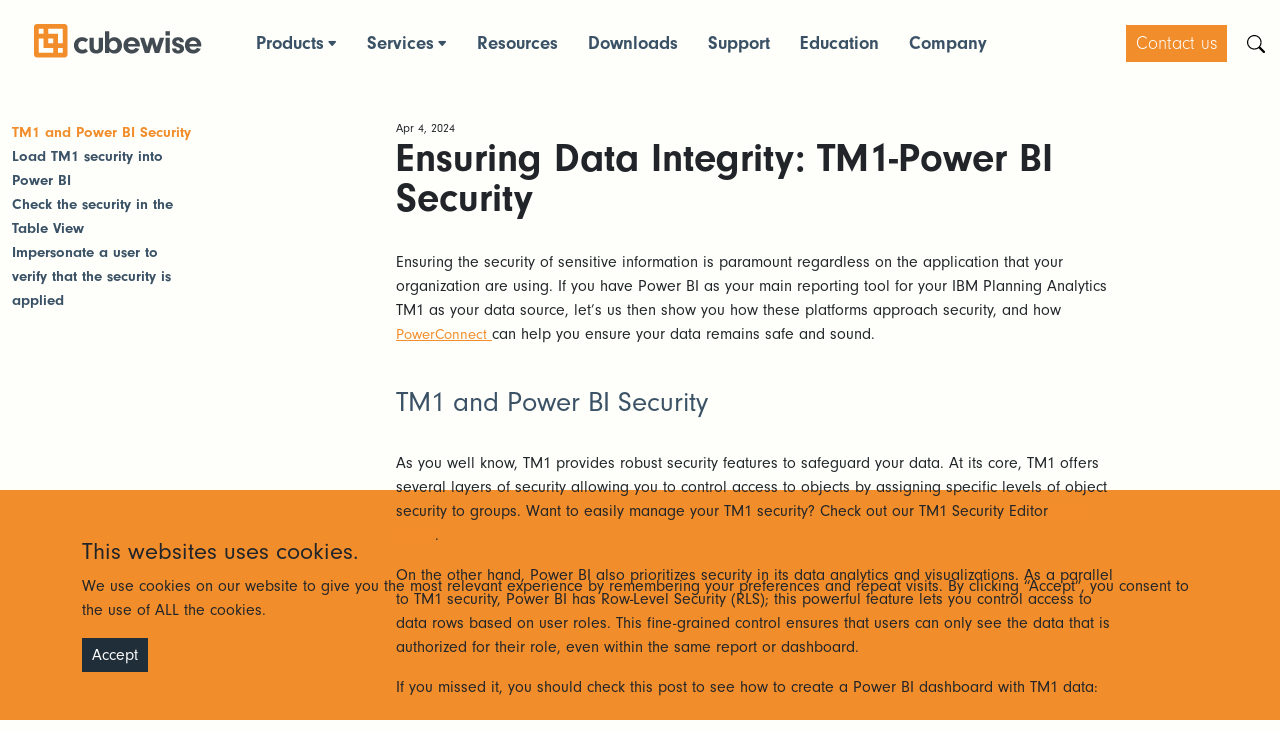

--- FILE ---
content_type: text/html; charset=UTF-8
request_url: https://code.cubewise.com/blog/ensuring-data-integrity-tm1-power-bi-security/
body_size: 52417
content:
<!DOCTYPE html><html lang="en"><head><meta charSet="utf-8"/><meta http-equiv="x-ua-compatible" content="ie=edge"/><meta name="viewport" content="width=device-width, initial-scale=1, shrink-to-fit=no"/><meta name="generator" content="Gatsby 5.13.3"/><meta name="description" content="Ensuring the security of sensitive information is paramount regardless on the application that your or..." data-gatsby-head="true"/><style data-href="/styles.a2eba4313f9ff1c86ab2.css" data-identity="gatsby-global-css">@charset "UTF-8";@import url(https://cdn.jsdelivr.net/npm/bootstrap-icons@1.9.1/font/bootstrap-icons.css);@import url(https://p.typekit.net/p.css?s=1&k=cvz1cwy&ht=tk&f=11369.12101.12102.12103.12104.11315&a=78577820&app=typekit&e=css);/*!
 * Bootstrap  v5.3.3 (https://getbootstrap.com/)
 * Copyright 2011-2024 The Bootstrap Authors
 * Licensed under MIT (https://github.com/twbs/bootstrap/blob/main/LICENSE)
 */:root,[data-bs-theme=light]{--bs-blue:#0d6efd;--bs-indigo:#6610f2;--bs-purple:#6f42c1;--bs-pink:#d63384;--bs-red:#dc3545;--bs-orange:#fd7e14;--bs-yellow:#ffc107;--bs-green:#198754;--bs-teal:#20c997;--bs-cyan:#0dcaf0;--bs-black:#000;--bs-white:#fff;--bs-gray:#6c757d;--bs-gray-dark:#343a40;--bs-gray-100:#f8f9fa;--bs-gray-200:#e9ecef;--bs-gray-300:#dee2e6;--bs-gray-400:#ced4da;--bs-gray-500:#adb5bd;--bs-gray-600:#6c757d;--bs-gray-700:#495057;--bs-gray-800:#343a40;--bs-gray-900:#212529;--bs-primary:#0d6efd;--bs-secondary:#6c757d;--bs-success:#198754;--bs-info:#0dcaf0;--bs-warning:#ffc107;--bs-danger:#dc3545;--bs-light:#f8f9fa;--bs-dark:#212529;--bs-primary-rgb:13,110,253;--bs-secondary-rgb:108,117,125;--bs-success-rgb:25,135,84;--bs-info-rgb:13,202,240;--bs-warning-rgb:255,193,7;--bs-danger-rgb:220,53,69;--bs-light-rgb:248,249,250;--bs-dark-rgb:33,37,41;--bs-primary-text-emphasis:#052c65;--bs-secondary-text-emphasis:#2b2f32;--bs-success-text-emphasis:#0a3622;--bs-info-text-emphasis:#055160;--bs-warning-text-emphasis:#664d03;--bs-danger-text-emphasis:#58151c;--bs-light-text-emphasis:#495057;--bs-dark-text-emphasis:#495057;--bs-primary-bg-subtle:#cfe2ff;--bs-secondary-bg-subtle:#e2e3e5;--bs-success-bg-subtle:#d1e7dd;--bs-info-bg-subtle:#cff4fc;--bs-warning-bg-subtle:#fff3cd;--bs-danger-bg-subtle:#f8d7da;--bs-light-bg-subtle:#fcfcfd;--bs-dark-bg-subtle:#ced4da;--bs-primary-border-subtle:#9ec5fe;--bs-secondary-border-subtle:#c4c8cb;--bs-success-border-subtle:#a3cfbb;--bs-info-border-subtle:#9eeaf9;--bs-warning-border-subtle:#ffe69c;--bs-danger-border-subtle:#f1aeb5;--bs-light-border-subtle:#e9ecef;--bs-dark-border-subtle:#adb5bd;--bs-white-rgb:255,255,255;--bs-black-rgb:0,0,0;--bs-font-sans-serif:system-ui,-apple-system,"Segoe UI",Roboto,"Helvetica Neue","Noto Sans","Liberation Sans",Arial,sans-serif,"Apple Color Emoji","Segoe UI Emoji","Segoe UI Symbol","Noto Color Emoji";--bs-font-monospace:SFMono-Regular,Menlo,Monaco,Consolas,"Liberation Mono","Courier New",monospace;--bs-gradient:linear-gradient(180deg,hsla(0,0%,100%,.15),hsla(0,0%,100%,0));--bs-body-font-family:var(--bs-font-sans-serif);--bs-body-font-size:1rem;--bs-body-font-weight:400;--bs-body-line-height:1.5;--bs-body-color:#212529;--bs-body-color-rgb:33,37,41;--bs-body-bg:#fff;--bs-body-bg-rgb:255,255,255;--bs-emphasis-color:#000;--bs-emphasis-color-rgb:0,0,0;--bs-secondary-color:rgba(33,37,41,.75);--bs-secondary-color-rgb:33,37,41;--bs-secondary-bg:#e9ecef;--bs-secondary-bg-rgb:233,236,239;--bs-tertiary-color:rgba(33,37,41,.5);--bs-tertiary-color-rgb:33,37,41;--bs-tertiary-bg:#f8f9fa;--bs-tertiary-bg-rgb:248,249,250;--bs-heading-color:inherit;--bs-link-color:#0d6efd;--bs-link-color-rgb:13,110,253;--bs-link-decoration:underline;--bs-link-hover-color:#0a58ca;--bs-link-hover-color-rgb:10,88,202;--bs-code-color:#d63384;--bs-highlight-color:#212529;--bs-highlight-bg:#fff3cd;--bs-border-width:1px;--bs-border-style:solid;--bs-border-color:#dee2e6;--bs-border-color-translucent:rgba(0,0,0,.175);--bs-border-radius:0.375rem;--bs-border-radius-sm:0.25rem;--bs-border-radius-lg:0.5rem;--bs-border-radius-xl:1rem;--bs-border-radius-xxl:2rem;--bs-border-radius-2xl:var(--bs-border-radius-xxl);--bs-border-radius-pill:50rem;--bs-box-shadow:0 0.5rem 1rem rgba(0,0,0,.15);--bs-box-shadow-sm:0 0.125rem 0.25rem rgba(0,0,0,.075);--bs-box-shadow-lg:0 1rem 3rem rgba(0,0,0,.175);--bs-box-shadow-inset:inset 0 1px 2px rgba(0,0,0,.075);--bs-focus-ring-width:0.25rem;--bs-focus-ring-opacity:0.25;--bs-focus-ring-color:rgba(13,110,253,.25);--bs-form-valid-color:#198754;--bs-form-valid-border-color:#198754;--bs-form-invalid-color:#dc3545;--bs-form-invalid-border-color:#dc3545}[data-bs-theme=dark]{--bs-body-color:#dee2e6;--bs-body-color-rgb:222,226,230;--bs-body-bg:#212529;--bs-body-bg-rgb:33,37,41;--bs-emphasis-color:#fff;--bs-emphasis-color-rgb:255,255,255;--bs-secondary-color:rgba(222,226,230,.75);--bs-secondary-color-rgb:222,226,230;--bs-secondary-bg:#343a40;--bs-secondary-bg-rgb:52,58,64;--bs-tertiary-color:rgba(222,226,230,.5);--bs-tertiary-color-rgb:222,226,230;--bs-tertiary-bg:#2b3035;--bs-tertiary-bg-rgb:43,48,53;--bs-primary-text-emphasis:#6ea8fe;--bs-secondary-text-emphasis:#a7acb1;--bs-success-text-emphasis:#75b798;--bs-info-text-emphasis:#6edff6;--bs-warning-text-emphasis:#ffda6a;--bs-danger-text-emphasis:#ea868f;--bs-light-text-emphasis:#f8f9fa;--bs-dark-text-emphasis:#dee2e6;--bs-primary-bg-subtle:#031633;--bs-secondary-bg-subtle:#161719;--bs-success-bg-subtle:#051b11;--bs-info-bg-subtle:#032830;--bs-warning-bg-subtle:#332701;--bs-danger-bg-subtle:#2c0b0e;--bs-light-bg-subtle:#343a40;--bs-dark-bg-subtle:#1a1d20;--bs-primary-border-subtle:#084298;--bs-secondary-border-subtle:#41464b;--bs-success-border-subtle:#0f5132;--bs-info-border-subtle:#087990;--bs-warning-border-subtle:#997404;--bs-danger-border-subtle:#842029;--bs-light-border-subtle:#495057;--bs-dark-border-subtle:#343a40;--bs-heading-color:inherit;--bs-link-color:#6ea8fe;--bs-link-hover-color:#8bb9fe;--bs-link-color-rgb:110,168,254;--bs-link-hover-color-rgb:139,185,254;--bs-code-color:#e685b5;--bs-highlight-color:#dee2e6;--bs-highlight-bg:#664d03;--bs-border-color:#495057;--bs-border-color-translucent:hsla(0,0%,100%,.15);--bs-form-valid-color:#75b798;--bs-form-valid-border-color:#75b798;--bs-form-invalid-color:#ea868f;--bs-form-invalid-border-color:#ea868f;color-scheme:dark}*,:after,:before{box-sizing:border-box}@media (prefers-reduced-motion:no-preference){:root{scroll-behavior:smooth}}body{-webkit-text-size-adjust:100%;-webkit-tap-highlight-color:transparent;background-color:var(--bs-body-bg);color:var(--bs-body-color);font-family:var(--bs-body-font-family);font-size:var(--bs-body-font-size);font-weight:var(--bs-body-font-weight);line-height:var(--bs-body-line-height);margin:0;text-align:var(--bs-body-text-align)}hr{border:0;border-top:var(--bs-border-width) solid;color:inherit;margin:1rem 0;opacity:.25}.h1,.h2,.h3,.h4,.h5,.h6,h1,h2,h3,h4,h5,h6{color:var(--bs-heading-color);font-weight:500;line-height:1.2;margin-bottom:.5rem;margin-top:0}.h1,h1{font-size:calc(1.375rem + 1.5vw)}@media (min-width:1200px){.h1,h1{font-size:2.5rem}}.h2,h2{font-size:calc(1.325rem + .9vw)}@media (min-width:1200px){.h2,h2{font-size:2rem}}.h3,h3{font-size:calc(1.3rem + .6vw)}@media (min-width:1200px){.h3,h3{font-size:1.75rem}}.h4,h4{font-size:calc(1.275rem + .3vw)}@media (min-width:1200px){.h4,h4{font-size:1.5rem}}.h5,h5{font-size:1.25rem}.h6,h6{font-size:1rem}p{margin-bottom:1rem;margin-top:0}abbr[title]{cursor:help;-webkit-text-decoration:underline dotted;text-decoration:underline dotted;-webkit-text-decoration-skip-ink:none;text-decoration-skip-ink:none}address{font-style:normal;line-height:inherit;margin-bottom:1rem}ol,ul{padding-left:2rem}dl,ol,ul{margin-bottom:1rem;margin-top:0}ol ol,ol ul,ul ol,ul ul{margin-bottom:0}dt{font-weight:700}dd{margin-bottom:.5rem;margin-left:0}blockquote{margin:0 0 1rem}b,strong{font-weight:bolder}.small,small{font-size:.875em}.mark,mark{background-color:var(--bs-highlight-bg);color:var(--bs-highlight-color);padding:.1875em}sub,sup{font-size:.75em;line-height:0;position:relative;vertical-align:baseline}sub{bottom:-.25em}sup{top:-.5em}a{color:rgba(var(--bs-link-color-rgb),var(--bs-link-opacity,1));text-decoration:underline}a:hover{--bs-link-color-rgb:var(--bs-link-hover-color-rgb)}a:not([href]):not([class]),a:not([href]):not([class]):hover{color:inherit;text-decoration:none}code,kbd,pre,samp{font-family:var(--bs-font-monospace);font-size:1em}pre{display:block;font-size:.875em;margin-bottom:1rem;margin-top:0;overflow:auto}pre code{color:inherit;font-size:inherit;word-break:normal}code{word-wrap:break-word;color:var(--bs-code-color);font-size:.875em}a>code{color:inherit}kbd{background-color:var(--bs-body-color);border-radius:.25rem;color:var(--bs-body-bg);font-size:.875em;padding:.1875rem .375rem}kbd kbd{font-size:1em;padding:0}figure{margin:0 0 1rem}img,svg{vertical-align:middle}table{border-collapse:collapse;caption-side:bottom}caption{color:var(--bs-secondary-color);padding-bottom:.5rem;padding-top:.5rem;text-align:left}th{text-align:inherit;text-align:-webkit-match-parent}tbody,td,tfoot,th,thead,tr{border:0 solid;border-color:inherit}label{display:inline-block}button{border-radius:0}button:focus:not(:focus-visible){outline:0}button,input,optgroup,select,textarea{font-family:inherit;font-size:inherit;line-height:inherit;margin:0}button,select{text-transform:none}[role=button]{cursor:pointer}select{word-wrap:normal}select:disabled{opacity:1}[list]:not([type=date]):not([type=datetime-local]):not([type=month]):not([type=week]):not([type=time])::-webkit-calendar-picker-indicator{display:none!important}[type=button],[type=reset],[type=submit],button{-webkit-appearance:button}[type=button]:not(:disabled),[type=reset]:not(:disabled),[type=submit]:not(:disabled),button:not(:disabled){cursor:pointer}::-moz-focus-inner{border-style:none;padding:0}textarea{resize:vertical}fieldset{border:0;margin:0;min-width:0;padding:0}legend{float:left;font-size:calc(1.275rem + .3vw);line-height:inherit;margin-bottom:.5rem;padding:0;width:100%}@media (min-width:1200px){legend{font-size:1.5rem}}legend+*{clear:left}::-webkit-datetime-edit-day-field,::-webkit-datetime-edit-fields-wrapper,::-webkit-datetime-edit-hour-field,::-webkit-datetime-edit-minute,::-webkit-datetime-edit-month-field,::-webkit-datetime-edit-text,::-webkit-datetime-edit-year-field{padding:0}::-webkit-inner-spin-button{height:auto}[type=search]{-webkit-appearance:textfield;outline-offset:-2px}::-webkit-search-decoration{-webkit-appearance:none}::-webkit-color-swatch-wrapper{padding:0}::-webkit-file-upload-button{-webkit-appearance:button;font:inherit}::file-selector-button{-webkit-appearance:button;font:inherit}output{display:inline-block}iframe{border:0}summary{cursor:pointer;display:list-item}progress{vertical-align:baseline}[hidden]{display:none!important}.lead{font-size:1.25rem;font-weight:300}.display-1{font-size:calc(1.625rem + 4.5vw);font-weight:300;line-height:1.2}@media (min-width:1200px){.display-1{font-size:5rem}}.display-2{font-size:calc(1.575rem + 3.9vw);font-weight:300;line-height:1.2}@media (min-width:1200px){.display-2{font-size:4.5rem}}.display-3{font-size:calc(1.525rem + 3.3vw);font-weight:300;line-height:1.2}@media (min-width:1200px){.display-3{font-size:4rem}}.display-4{font-size:calc(1.475rem + 2.7vw);font-weight:300;line-height:1.2}@media (min-width:1200px){.display-4{font-size:3.5rem}}.display-5{font-size:calc(1.425rem + 2.1vw);font-weight:300;line-height:1.2}@media (min-width:1200px){.display-5{font-size:3rem}}.display-6{font-size:calc(1.375rem + 1.5vw);font-weight:300;line-height:1.2}@media (min-width:1200px){.display-6{font-size:2.5rem}}.list-inline,.list-unstyled{list-style:none;padding-left:0}.list-inline-item{display:inline-block}.list-inline-item:not(:last-child){margin-right:.5rem}.initialism{font-size:.875em;text-transform:uppercase}.blockquote{font-size:1.25rem;margin-bottom:1rem}.blockquote>:last-child{margin-bottom:0}.blockquote-footer{color:#6c757d;font-size:.875em;margin-bottom:1rem;margin-top:-1rem}.blockquote-footer:before{content:"— "}.img-fluid,.img-thumbnail{height:auto;max-width:100%}.img-thumbnail{background-color:var(--bs-body-bg);border:var(--bs-border-width) solid var(--bs-border-color);border-radius:var(--bs-border-radius);padding:.25rem}.figure{display:inline-block}.figure-img{line-height:1;margin-bottom:.5rem}.figure-caption{color:var(--bs-secondary-color);font-size:.875em}.container,.container-fluid,.container-lg,.container-md,.container-sm,.container-xl,.container-xxl{--bs-gutter-x:1.5rem;--bs-gutter-y:0;margin-left:auto;margin-right:auto;padding-left:calc(var(--bs-gutter-x)*.5);padding-right:calc(var(--bs-gutter-x)*.5);width:100%}@media (min-width:576px){.container,.container-sm{max-width:540px}}@media (min-width:768px){.container,.container-md,.container-sm{max-width:720px}}@media (min-width:992px){.container,.container-lg,.container-md,.container-sm{max-width:960px}}@media (min-width:1200px){.container,.container-lg,.container-md,.container-sm,.container-xl{max-width:1140px}}@media (min-width:1400px){.container,.container-lg,.container-md,.container-sm,.container-xl,.container-xxl{max-width:1320px}}:root{--bs-breakpoint-xs:0;--bs-breakpoint-sm:576px;--bs-breakpoint-md:768px;--bs-breakpoint-lg:992px;--bs-breakpoint-xl:1200px;--bs-breakpoint-xxl:1400px}.row{--bs-gutter-x:1.5rem;--bs-gutter-y:0;display:flex;flex-wrap:wrap;margin-left:calc(var(--bs-gutter-x)*-.5);margin-right:calc(var(--bs-gutter-x)*-.5);margin-top:calc(var(--bs-gutter-y)*-1)}.row>*{flex-shrink:0;margin-top:var(--bs-gutter-y);max-width:100%;padding-left:calc(var(--bs-gutter-x)*.5);padding-right:calc(var(--bs-gutter-x)*.5);width:100%}.col{flex:1 0}.row-cols-auto>*{flex:0 0 auto;width:auto}.row-cols-1>*{flex:0 0 auto;width:100%}.row-cols-2>*{flex:0 0 auto;width:50%}.row-cols-3>*{flex:0 0 auto;width:33.33333333%}.row-cols-4>*{flex:0 0 auto;width:25%}.row-cols-5>*{flex:0 0 auto;width:20%}.row-cols-6>*{flex:0 0 auto;width:16.66666667%}.col-auto{flex:0 0 auto;width:auto}.col-1{flex:0 0 auto;width:8.33333333%}.col-2{flex:0 0 auto;width:16.66666667%}.col-3{flex:0 0 auto;width:25%}.col-4{flex:0 0 auto;width:33.33333333%}.col-5{flex:0 0 auto;width:41.66666667%}.col-6{flex:0 0 auto;width:50%}.col-7{flex:0 0 auto;width:58.33333333%}.col-8{flex:0 0 auto;width:66.66666667%}.col-9{flex:0 0 auto;width:75%}.col-10{flex:0 0 auto;width:83.33333333%}.col-11{flex:0 0 auto;width:91.66666667%}.col-12{flex:0 0 auto;width:100%}.offset-1{margin-left:8.33333333%}.offset-2{margin-left:16.66666667%}.offset-3{margin-left:25%}.offset-4{margin-left:33.33333333%}.offset-5{margin-left:41.66666667%}.offset-6{margin-left:50%}.offset-7{margin-left:58.33333333%}.offset-8{margin-left:66.66666667%}.offset-9{margin-left:75%}.offset-10{margin-left:83.33333333%}.offset-11{margin-left:91.66666667%}.g-0,.gx-0{--bs-gutter-x:0}.g-0,.gy-0{--bs-gutter-y:0}.g-1,.gx-1{--bs-gutter-x:0.25rem}.g-1,.gy-1{--bs-gutter-y:0.25rem}.g-2,.gx-2{--bs-gutter-x:0.5rem}.g-2,.gy-2{--bs-gutter-y:0.5rem}.g-3,.gx-3{--bs-gutter-x:1rem}.g-3,.gy-3{--bs-gutter-y:1rem}.g-4,.gx-4{--bs-gutter-x:1.5rem}.g-4,.gy-4{--bs-gutter-y:1.5rem}.g-5,.gx-5{--bs-gutter-x:3rem}.g-5,.gy-5{--bs-gutter-y:3rem}@media (min-width:576px){.col-sm{flex:1 0}.row-cols-sm-auto>*{flex:0 0 auto;width:auto}.row-cols-sm-1>*{flex:0 0 auto;width:100%}.row-cols-sm-2>*{flex:0 0 auto;width:50%}.row-cols-sm-3>*{flex:0 0 auto;width:33.33333333%}.row-cols-sm-4>*{flex:0 0 auto;width:25%}.row-cols-sm-5>*{flex:0 0 auto;width:20%}.row-cols-sm-6>*{flex:0 0 auto;width:16.66666667%}.col-sm-auto{flex:0 0 auto;width:auto}.col-sm-1{flex:0 0 auto;width:8.33333333%}.col-sm-2{flex:0 0 auto;width:16.66666667%}.col-sm-3{flex:0 0 auto;width:25%}.col-sm-4{flex:0 0 auto;width:33.33333333%}.col-sm-5{flex:0 0 auto;width:41.66666667%}.col-sm-6{flex:0 0 auto;width:50%}.col-sm-7{flex:0 0 auto;width:58.33333333%}.col-sm-8{flex:0 0 auto;width:66.66666667%}.col-sm-9{flex:0 0 auto;width:75%}.col-sm-10{flex:0 0 auto;width:83.33333333%}.col-sm-11{flex:0 0 auto;width:91.66666667%}.col-sm-12{flex:0 0 auto;width:100%}.offset-sm-0{margin-left:0}.offset-sm-1{margin-left:8.33333333%}.offset-sm-2{margin-left:16.66666667%}.offset-sm-3{margin-left:25%}.offset-sm-4{margin-left:33.33333333%}.offset-sm-5{margin-left:41.66666667%}.offset-sm-6{margin-left:50%}.offset-sm-7{margin-left:58.33333333%}.offset-sm-8{margin-left:66.66666667%}.offset-sm-9{margin-left:75%}.offset-sm-10{margin-left:83.33333333%}.offset-sm-11{margin-left:91.66666667%}.g-sm-0,.gx-sm-0{--bs-gutter-x:0}.g-sm-0,.gy-sm-0{--bs-gutter-y:0}.g-sm-1,.gx-sm-1{--bs-gutter-x:0.25rem}.g-sm-1,.gy-sm-1{--bs-gutter-y:0.25rem}.g-sm-2,.gx-sm-2{--bs-gutter-x:0.5rem}.g-sm-2,.gy-sm-2{--bs-gutter-y:0.5rem}.g-sm-3,.gx-sm-3{--bs-gutter-x:1rem}.g-sm-3,.gy-sm-3{--bs-gutter-y:1rem}.g-sm-4,.gx-sm-4{--bs-gutter-x:1.5rem}.g-sm-4,.gy-sm-4{--bs-gutter-y:1.5rem}.g-sm-5,.gx-sm-5{--bs-gutter-x:3rem}.g-sm-5,.gy-sm-5{--bs-gutter-y:3rem}}@media (min-width:768px){.col-md{flex:1 0}.row-cols-md-auto>*{flex:0 0 auto;width:auto}.row-cols-md-1>*{flex:0 0 auto;width:100%}.row-cols-md-2>*{flex:0 0 auto;width:50%}.row-cols-md-3>*{flex:0 0 auto;width:33.33333333%}.row-cols-md-4>*{flex:0 0 auto;width:25%}.row-cols-md-5>*{flex:0 0 auto;width:20%}.row-cols-md-6>*{flex:0 0 auto;width:16.66666667%}.col-md-auto{flex:0 0 auto;width:auto}.col-md-1{flex:0 0 auto;width:8.33333333%}.col-md-2{flex:0 0 auto;width:16.66666667%}.col-md-3{flex:0 0 auto;width:25%}.col-md-4{flex:0 0 auto;width:33.33333333%}.col-md-5{flex:0 0 auto;width:41.66666667%}.col-md-6{flex:0 0 auto;width:50%}.col-md-7{flex:0 0 auto;width:58.33333333%}.col-md-8{flex:0 0 auto;width:66.66666667%}.col-md-9{flex:0 0 auto;width:75%}.col-md-10{flex:0 0 auto;width:83.33333333%}.col-md-11{flex:0 0 auto;width:91.66666667%}.col-md-12{flex:0 0 auto;width:100%}.offset-md-0{margin-left:0}.offset-md-1{margin-left:8.33333333%}.offset-md-2{margin-left:16.66666667%}.offset-md-3{margin-left:25%}.offset-md-4{margin-left:33.33333333%}.offset-md-5{margin-left:41.66666667%}.offset-md-6{margin-left:50%}.offset-md-7{margin-left:58.33333333%}.offset-md-8{margin-left:66.66666667%}.offset-md-9{margin-left:75%}.offset-md-10{margin-left:83.33333333%}.offset-md-11{margin-left:91.66666667%}.g-md-0,.gx-md-0{--bs-gutter-x:0}.g-md-0,.gy-md-0{--bs-gutter-y:0}.g-md-1,.gx-md-1{--bs-gutter-x:0.25rem}.g-md-1,.gy-md-1{--bs-gutter-y:0.25rem}.g-md-2,.gx-md-2{--bs-gutter-x:0.5rem}.g-md-2,.gy-md-2{--bs-gutter-y:0.5rem}.g-md-3,.gx-md-3{--bs-gutter-x:1rem}.g-md-3,.gy-md-3{--bs-gutter-y:1rem}.g-md-4,.gx-md-4{--bs-gutter-x:1.5rem}.g-md-4,.gy-md-4{--bs-gutter-y:1.5rem}.g-md-5,.gx-md-5{--bs-gutter-x:3rem}.g-md-5,.gy-md-5{--bs-gutter-y:3rem}}@media (min-width:992px){.col-lg{flex:1 0}.row-cols-lg-auto>*{flex:0 0 auto;width:auto}.row-cols-lg-1>*{flex:0 0 auto;width:100%}.row-cols-lg-2>*{flex:0 0 auto;width:50%}.row-cols-lg-3>*{flex:0 0 auto;width:33.33333333%}.row-cols-lg-4>*{flex:0 0 auto;width:25%}.row-cols-lg-5>*{flex:0 0 auto;width:20%}.row-cols-lg-6>*{flex:0 0 auto;width:16.66666667%}.col-lg-auto{flex:0 0 auto;width:auto}.col-lg-1{flex:0 0 auto;width:8.33333333%}.col-lg-2{flex:0 0 auto;width:16.66666667%}.col-lg-3{flex:0 0 auto;width:25%}.col-lg-4{flex:0 0 auto;width:33.33333333%}.col-lg-5{flex:0 0 auto;width:41.66666667%}.col-lg-6{flex:0 0 auto;width:50%}.col-lg-7{flex:0 0 auto;width:58.33333333%}.col-lg-8{flex:0 0 auto;width:66.66666667%}.col-lg-9{flex:0 0 auto;width:75%}.col-lg-10{flex:0 0 auto;width:83.33333333%}.col-lg-11{flex:0 0 auto;width:91.66666667%}.col-lg-12{flex:0 0 auto;width:100%}.offset-lg-0{margin-left:0}.offset-lg-1{margin-left:8.33333333%}.offset-lg-2{margin-left:16.66666667%}.offset-lg-3{margin-left:25%}.offset-lg-4{margin-left:33.33333333%}.offset-lg-5{margin-left:41.66666667%}.offset-lg-6{margin-left:50%}.offset-lg-7{margin-left:58.33333333%}.offset-lg-8{margin-left:66.66666667%}.offset-lg-9{margin-left:75%}.offset-lg-10{margin-left:83.33333333%}.offset-lg-11{margin-left:91.66666667%}.g-lg-0,.gx-lg-0{--bs-gutter-x:0}.g-lg-0,.gy-lg-0{--bs-gutter-y:0}.g-lg-1,.gx-lg-1{--bs-gutter-x:0.25rem}.g-lg-1,.gy-lg-1{--bs-gutter-y:0.25rem}.g-lg-2,.gx-lg-2{--bs-gutter-x:0.5rem}.g-lg-2,.gy-lg-2{--bs-gutter-y:0.5rem}.g-lg-3,.gx-lg-3{--bs-gutter-x:1rem}.g-lg-3,.gy-lg-3{--bs-gutter-y:1rem}.g-lg-4,.gx-lg-4{--bs-gutter-x:1.5rem}.g-lg-4,.gy-lg-4{--bs-gutter-y:1.5rem}.g-lg-5,.gx-lg-5{--bs-gutter-x:3rem}.g-lg-5,.gy-lg-5{--bs-gutter-y:3rem}}@media (min-width:1200px){.col-xl{flex:1 0}.row-cols-xl-auto>*{flex:0 0 auto;width:auto}.row-cols-xl-1>*{flex:0 0 auto;width:100%}.row-cols-xl-2>*{flex:0 0 auto;width:50%}.row-cols-xl-3>*{flex:0 0 auto;width:33.33333333%}.row-cols-xl-4>*{flex:0 0 auto;width:25%}.row-cols-xl-5>*{flex:0 0 auto;width:20%}.row-cols-xl-6>*{flex:0 0 auto;width:16.66666667%}.col-xl-auto{flex:0 0 auto;width:auto}.col-xl-1{flex:0 0 auto;width:8.33333333%}.col-xl-2{flex:0 0 auto;width:16.66666667%}.col-xl-3{flex:0 0 auto;width:25%}.col-xl-4{flex:0 0 auto;width:33.33333333%}.col-xl-5{flex:0 0 auto;width:41.66666667%}.col-xl-6{flex:0 0 auto;width:50%}.col-xl-7{flex:0 0 auto;width:58.33333333%}.col-xl-8{flex:0 0 auto;width:66.66666667%}.col-xl-9{flex:0 0 auto;width:75%}.col-xl-10{flex:0 0 auto;width:83.33333333%}.col-xl-11{flex:0 0 auto;width:91.66666667%}.col-xl-12{flex:0 0 auto;width:100%}.offset-xl-0{margin-left:0}.offset-xl-1{margin-left:8.33333333%}.offset-xl-2{margin-left:16.66666667%}.offset-xl-3{margin-left:25%}.offset-xl-4{margin-left:33.33333333%}.offset-xl-5{margin-left:41.66666667%}.offset-xl-6{margin-left:50%}.offset-xl-7{margin-left:58.33333333%}.offset-xl-8{margin-left:66.66666667%}.offset-xl-9{margin-left:75%}.offset-xl-10{margin-left:83.33333333%}.offset-xl-11{margin-left:91.66666667%}.g-xl-0,.gx-xl-0{--bs-gutter-x:0}.g-xl-0,.gy-xl-0{--bs-gutter-y:0}.g-xl-1,.gx-xl-1{--bs-gutter-x:0.25rem}.g-xl-1,.gy-xl-1{--bs-gutter-y:0.25rem}.g-xl-2,.gx-xl-2{--bs-gutter-x:0.5rem}.g-xl-2,.gy-xl-2{--bs-gutter-y:0.5rem}.g-xl-3,.gx-xl-3{--bs-gutter-x:1rem}.g-xl-3,.gy-xl-3{--bs-gutter-y:1rem}.g-xl-4,.gx-xl-4{--bs-gutter-x:1.5rem}.g-xl-4,.gy-xl-4{--bs-gutter-y:1.5rem}.g-xl-5,.gx-xl-5{--bs-gutter-x:3rem}.g-xl-5,.gy-xl-5{--bs-gutter-y:3rem}}@media (min-width:1400px){.col-xxl{flex:1 0}.row-cols-xxl-auto>*{flex:0 0 auto;width:auto}.row-cols-xxl-1>*{flex:0 0 auto;width:100%}.row-cols-xxl-2>*{flex:0 0 auto;width:50%}.row-cols-xxl-3>*{flex:0 0 auto;width:33.33333333%}.row-cols-xxl-4>*{flex:0 0 auto;width:25%}.row-cols-xxl-5>*{flex:0 0 auto;width:20%}.row-cols-xxl-6>*{flex:0 0 auto;width:16.66666667%}.col-xxl-auto{flex:0 0 auto;width:auto}.col-xxl-1{flex:0 0 auto;width:8.33333333%}.col-xxl-2{flex:0 0 auto;width:16.66666667%}.col-xxl-3{flex:0 0 auto;width:25%}.col-xxl-4{flex:0 0 auto;width:33.33333333%}.col-xxl-5{flex:0 0 auto;width:41.66666667%}.col-xxl-6{flex:0 0 auto;width:50%}.col-xxl-7{flex:0 0 auto;width:58.33333333%}.col-xxl-8{flex:0 0 auto;width:66.66666667%}.col-xxl-9{flex:0 0 auto;width:75%}.col-xxl-10{flex:0 0 auto;width:83.33333333%}.col-xxl-11{flex:0 0 auto;width:91.66666667%}.col-xxl-12{flex:0 0 auto;width:100%}.offset-xxl-0{margin-left:0}.offset-xxl-1{margin-left:8.33333333%}.offset-xxl-2{margin-left:16.66666667%}.offset-xxl-3{margin-left:25%}.offset-xxl-4{margin-left:33.33333333%}.offset-xxl-5{margin-left:41.66666667%}.offset-xxl-6{margin-left:50%}.offset-xxl-7{margin-left:58.33333333%}.offset-xxl-8{margin-left:66.66666667%}.offset-xxl-9{margin-left:75%}.offset-xxl-10{margin-left:83.33333333%}.offset-xxl-11{margin-left:91.66666667%}.g-xxl-0,.gx-xxl-0{--bs-gutter-x:0}.g-xxl-0,.gy-xxl-0{--bs-gutter-y:0}.g-xxl-1,.gx-xxl-1{--bs-gutter-x:0.25rem}.g-xxl-1,.gy-xxl-1{--bs-gutter-y:0.25rem}.g-xxl-2,.gx-xxl-2{--bs-gutter-x:0.5rem}.g-xxl-2,.gy-xxl-2{--bs-gutter-y:0.5rem}.g-xxl-3,.gx-xxl-3{--bs-gutter-x:1rem}.g-xxl-3,.gy-xxl-3{--bs-gutter-y:1rem}.g-xxl-4,.gx-xxl-4{--bs-gutter-x:1.5rem}.g-xxl-4,.gy-xxl-4{--bs-gutter-y:1.5rem}.g-xxl-5,.gx-xxl-5{--bs-gutter-x:3rem}.g-xxl-5,.gy-xxl-5{--bs-gutter-y:3rem}}.table{--bs-table-color-type:initial;--bs-table-bg-type:initial;--bs-table-color-state:initial;--bs-table-bg-state:initial;--bs-table-color:var(--bs-emphasis-color);--bs-table-bg:var(--bs-body-bg);--bs-table-border-color:var(--bs-border-color);--bs-table-accent-bg:transparent;--bs-table-striped-color:var(--bs-emphasis-color);--bs-table-striped-bg:rgba(var(--bs-emphasis-color-rgb),0.05);--bs-table-active-color:var(--bs-emphasis-color);--bs-table-active-bg:rgba(var(--bs-emphasis-color-rgb),0.1);--bs-table-hover-color:var(--bs-emphasis-color);--bs-table-hover-bg:rgba(var(--bs-emphasis-color-rgb),0.075);border-color:var(--bs-table-border-color);margin-bottom:1rem;vertical-align:top;width:100%}.table>:not(caption)>*>*{background-color:var(--bs-table-bg);border-bottom-width:var(--bs-border-width);box-shadow:inset 0 0 0 9999px var(--bs-table-bg-state,var(--bs-table-bg-type,var(--bs-table-accent-bg)));color:var(--bs-table-color-state,var(--bs-table-color-type,var(--bs-table-color)));padding:.5rem}.table>tbody{vertical-align:inherit}.table>thead{vertical-align:bottom}.table-group-divider{border-top:calc(var(--bs-border-width)*2) solid}.caption-top{caption-side:top}.table-sm>:not(caption)>*>*{padding:.25rem}.table-bordered>:not(caption)>*{border-width:var(--bs-border-width) 0}.table-bordered>:not(caption)>*>*{border-width:0 var(--bs-border-width)}.table-borderless>:not(caption)>*>*{border-bottom-width:0}.table-borderless>:not(:first-child){border-top-width:0}.table-striped-columns>:not(caption)>tr>:nth-child(2n),.table-striped>tbody>tr:nth-of-type(odd)>*{--bs-table-color-type:var(--bs-table-striped-color);--bs-table-bg-type:var(--bs-table-striped-bg)}.table-active{--bs-table-color-state:var(--bs-table-active-color);--bs-table-bg-state:var(--bs-table-active-bg)}.table-hover>tbody>tr:hover>*{--bs-table-color-state:var(--bs-table-hover-color);--bs-table-bg-state:var(--bs-table-hover-bg)}.table-primary{--bs-table-color:#000;--bs-table-bg:#cfe2ff;--bs-table-border-color:#a6b5cc;--bs-table-striped-bg:#c5d7f2;--bs-table-striped-color:#000;--bs-table-active-bg:#bacbe6;--bs-table-active-color:#000;--bs-table-hover-bg:#bfd1ec;--bs-table-hover-color:#000}.table-primary,.table-secondary{border-color:var(--bs-table-border-color);color:var(--bs-table-color)}.table-secondary{--bs-table-color:#000;--bs-table-bg:#e2e3e5;--bs-table-border-color:#b5b6b7;--bs-table-striped-bg:#d7d8da;--bs-table-striped-color:#000;--bs-table-active-bg:#cbccce;--bs-table-active-color:#000;--bs-table-hover-bg:#d1d2d4;--bs-table-hover-color:#000}.table-success{--bs-table-color:#000;--bs-table-bg:#d1e7dd;--bs-table-border-color:#a7b9b1;--bs-table-striped-bg:#c7dbd2;--bs-table-striped-color:#000;--bs-table-active-bg:#bcd0c7;--bs-table-active-color:#000;--bs-table-hover-bg:#c1d6cc;--bs-table-hover-color:#000}.table-info,.table-success{border-color:var(--bs-table-border-color);color:var(--bs-table-color)}.table-info{--bs-table-color:#000;--bs-table-bg:#cff4fc;--bs-table-border-color:#a6c3ca;--bs-table-striped-bg:#c5e8ef;--bs-table-striped-color:#000;--bs-table-active-bg:#badce3;--bs-table-active-color:#000;--bs-table-hover-bg:#bfe2e9;--bs-table-hover-color:#000}.table-warning{--bs-table-color:#000;--bs-table-bg:#fff3cd;--bs-table-border-color:#ccc2a4;--bs-table-striped-bg:#f2e7c3;--bs-table-striped-color:#000;--bs-table-active-bg:#e6dbb9;--bs-table-active-color:#000;--bs-table-hover-bg:#ece1be;--bs-table-hover-color:#000}.table-danger,.table-warning{border-color:var(--bs-table-border-color);color:var(--bs-table-color)}.table-danger{--bs-table-color:#000;--bs-table-bg:#f8d7da;--bs-table-border-color:#c6acae;--bs-table-striped-bg:#eccccf;--bs-table-striped-color:#000;--bs-table-active-bg:#dfc2c4;--bs-table-active-color:#000;--bs-table-hover-bg:#e5c7ca;--bs-table-hover-color:#000}.table-light{--bs-table-color:#000;--bs-table-bg:#f8f9fa;--bs-table-border-color:#c6c7c8;--bs-table-striped-bg:#ecedee;--bs-table-striped-color:#000;--bs-table-active-bg:#dfe0e1;--bs-table-active-color:#000;--bs-table-hover-bg:#e5e6e7;--bs-table-hover-color:#000}.table-dark,.table-light{border-color:var(--bs-table-border-color);color:var(--bs-table-color)}.table-dark{--bs-table-color:#fff;--bs-table-bg:#212529;--bs-table-border-color:#4d5154;--bs-table-striped-bg:#2c3034;--bs-table-striped-color:#fff;--bs-table-active-bg:#373b3e;--bs-table-active-color:#fff;--bs-table-hover-bg:#323539;--bs-table-hover-color:#fff}.table-responsive{-webkit-overflow-scrolling:touch;overflow-x:auto}@media (max-width:575.98px){.table-responsive-sm{-webkit-overflow-scrolling:touch;overflow-x:auto}}@media (max-width:767.98px){.table-responsive-md{-webkit-overflow-scrolling:touch;overflow-x:auto}}@media (max-width:991.98px){.table-responsive-lg{-webkit-overflow-scrolling:touch;overflow-x:auto}}@media (max-width:1199.98px){.table-responsive-xl{-webkit-overflow-scrolling:touch;overflow-x:auto}}@media (max-width:1399.98px){.table-responsive-xxl{-webkit-overflow-scrolling:touch;overflow-x:auto}}.form-label{margin-bottom:.5rem}.col-form-label{font-size:inherit;line-height:1.5;margin-bottom:0;padding-bottom:calc(.375rem + var(--bs-border-width));padding-top:calc(.375rem + var(--bs-border-width))}.col-form-label-lg{font-size:1.25rem;padding-bottom:calc(.5rem + var(--bs-border-width));padding-top:calc(.5rem + var(--bs-border-width))}.col-form-label-sm{font-size:.875rem;padding-bottom:calc(.25rem + var(--bs-border-width));padding-top:calc(.25rem + var(--bs-border-width))}.form-text{color:var(--bs-secondary-color);font-size:.875em;margin-top:.25rem}.form-control{-webkit-appearance:none;appearance:none;background-clip:padding-box;background-color:var(--bs-body-bg);border:var(--bs-border-width) solid var(--bs-border-color);border-radius:var(--bs-border-radius);color:var(--bs-body-color);display:block;font-size:1rem;font-weight:400;line-height:1.5;padding:.375rem .75rem;transition:border-color .15s ease-in-out,box-shadow .15s ease-in-out;width:100%}@media (prefers-reduced-motion:reduce){.form-control{transition:none}}.form-control[type=file]{overflow:hidden}.form-control[type=file]:not(:disabled):not([readonly]){cursor:pointer}.form-control:focus{background-color:var(--bs-body-bg);border-color:#86b7fe;box-shadow:0 0 0 .25rem rgba(13,110,253,.25);color:var(--bs-body-color);outline:0}.form-control::-webkit-date-and-time-value{height:1.5em;margin:0;min-width:85px}.form-control::-webkit-datetime-edit{display:block;padding:0}.form-control::placeholder{color:var(--bs-secondary-color);opacity:1}.form-control:disabled{background-color:var(--bs-secondary-bg);opacity:1}.form-control::-webkit-file-upload-button{background-color:var(--bs-tertiary-bg);border:0 solid;border-color:inherit;border-inline-end-width:var(--bs-border-width);border-radius:0;color:var(--bs-body-color);margin:-.375rem -.75rem;margin-inline-end:.75rem;padding:.375rem .75rem;pointer-events:none;-webkit-transition:color .15s ease-in-out,background-color .15s ease-in-out,border-color .15s ease-in-out,box-shadow .15s ease-in-out;transition:color .15s ease-in-out,background-color .15s ease-in-out,border-color .15s ease-in-out,box-shadow .15s ease-in-out}.form-control::file-selector-button{background-color:var(--bs-tertiary-bg);border:0 solid;border-color:inherit;border-inline-end-width:var(--bs-border-width);border-radius:0;color:var(--bs-body-color);margin:-.375rem -.75rem;margin-inline-end:.75rem;padding:.375rem .75rem;pointer-events:none;transition:color .15s ease-in-out,background-color .15s ease-in-out,border-color .15s ease-in-out,box-shadow .15s ease-in-out}@media (prefers-reduced-motion:reduce){.form-control::-webkit-file-upload-button{-webkit-transition:none;transition:none}.form-control::file-selector-button{transition:none}}.form-control:hover:not(:disabled):not([readonly])::-webkit-file-upload-button{background-color:var(--bs-secondary-bg)}.form-control:hover:not(:disabled):not([readonly])::file-selector-button{background-color:var(--bs-secondary-bg)}.form-control-plaintext{background-color:transparent;border:solid transparent;border-width:var(--bs-border-width) 0;color:var(--bs-body-color);display:block;line-height:1.5;margin-bottom:0;padding:.375rem 0;width:100%}.form-control-plaintext:focus{outline:0}.form-control-plaintext.form-control-lg,.form-control-plaintext.form-control-sm{padding-left:0;padding-right:0}.form-control-sm{border-radius:var(--bs-border-radius-sm);font-size:.875rem;min-height:calc(1.5em + .5rem + var(--bs-border-width)*2);padding:.25rem .5rem}.form-control-sm::-webkit-file-upload-button{margin:-.25rem -.5rem;margin-inline-end:.5rem;padding:.25rem .5rem}.form-control-sm::file-selector-button{margin:-.25rem -.5rem;margin-inline-end:.5rem;padding:.25rem .5rem}.form-control-lg{border-radius:var(--bs-border-radius-lg);font-size:1.25rem;min-height:calc(1.5em + 1rem + var(--bs-border-width)*2);padding:.5rem 1rem}.form-control-lg::-webkit-file-upload-button{margin:-.5rem -1rem;margin-inline-end:1rem;padding:.5rem 1rem}.form-control-lg::file-selector-button{margin:-.5rem -1rem;margin-inline-end:1rem;padding:.5rem 1rem}textarea.form-control{min-height:calc(1.5em + .75rem + var(--bs-border-width)*2)}textarea.form-control-sm{min-height:calc(1.5em + .5rem + var(--bs-border-width)*2)}textarea.form-control-lg{min-height:calc(1.5em + 1rem + var(--bs-border-width)*2)}.form-control-color{height:calc(1.5em + .75rem + var(--bs-border-width)*2);padding:.375rem;width:3rem}.form-control-color:not(:disabled):not([readonly]){cursor:pointer}.form-control-color::-moz-color-swatch{border:0!important;border-radius:var(--bs-border-radius)}.form-control-color::-webkit-color-swatch{border:0!important;border-radius:var(--bs-border-radius)}.form-control-color.form-control-sm{height:calc(1.5em + .5rem + var(--bs-border-width)*2)}.form-control-color.form-control-lg{height:calc(1.5em + 1rem + var(--bs-border-width)*2)}.form-select{--bs-form-select-bg-img:url("data:image/svg+xml;charset=utf-8,%3Csvg xmlns='http://www.w3.org/2000/svg' viewBox='0 0 16 16'%3E%3Cpath fill='none' stroke='%23343a40' stroke-linecap='round' stroke-linejoin='round' stroke-width='2' d='m2 5 6 6 6-6'/%3E%3C/svg%3E");-webkit-appearance:none;appearance:none;background-color:var(--bs-body-bg);background-image:var(--bs-form-select-bg-img),var(--bs-form-select-bg-icon,none);background-position:right .75rem center;background-repeat:no-repeat;background-size:16px 12px;border:var(--bs-border-width) solid var(--bs-border-color);border-radius:var(--bs-border-radius);color:var(--bs-body-color);display:block;font-size:1rem;font-weight:400;line-height:1.5;padding:.375rem 2.25rem .375rem .75rem;transition:border-color .15s ease-in-out,box-shadow .15s ease-in-out;width:100%}@media (prefers-reduced-motion:reduce){.form-select{transition:none}}.form-select:focus{border-color:#86b7fe;box-shadow:0 0 0 .25rem rgba(13,110,253,.25);outline:0}.form-select[multiple],.form-select[size]:not([size="1"]){background-image:none;padding-right:.75rem}.form-select:disabled{background-color:var(--bs-secondary-bg)}.form-select:-moz-focusring{color:transparent;text-shadow:0 0 0 var(--bs-body-color)}.form-select-sm{border-radius:var(--bs-border-radius-sm);font-size:.875rem;padding-bottom:.25rem;padding-left:.5rem;padding-top:.25rem}.form-select-lg{border-radius:var(--bs-border-radius-lg);font-size:1.25rem;padding-bottom:.5rem;padding-left:1rem;padding-top:.5rem}[data-bs-theme=dark] .form-select{--bs-form-select-bg-img:url("data:image/svg+xml;charset=utf-8,%3Csvg xmlns='http://www.w3.org/2000/svg' viewBox='0 0 16 16'%3E%3Cpath fill='none' stroke='%23dee2e6' stroke-linecap='round' stroke-linejoin='round' stroke-width='2' d='m2 5 6 6 6-6'/%3E%3C/svg%3E")}.form-check{display:block;margin-bottom:.125rem;min-height:1.5rem;padding-left:1.5em}.form-check .form-check-input{float:left;margin-left:-1.5em}.form-check-reverse{padding-left:0;padding-right:1.5em;text-align:right}.form-check-reverse .form-check-input{float:right;margin-left:0;margin-right:-1.5em}.form-check-input{--bs-form-check-bg:var(--bs-body-bg);-webkit-appearance:none;appearance:none;background-color:var(--bs-form-check-bg);background-image:var(--bs-form-check-bg-image);background-position:50%;background-repeat:no-repeat;background-size:contain;border:var(--bs-border-width) solid var(--bs-border-color);flex-shrink:0;height:1em;margin-top:.25em;-webkit-print-color-adjust:exact;print-color-adjust:exact;vertical-align:top;width:1em}.form-check-input[type=checkbox]{border-radius:.25em}.form-check-input[type=radio]{border-radius:50%}.form-check-input:active{filter:brightness(90%)}.form-check-input:focus{border-color:#86b7fe;box-shadow:0 0 0 .25rem rgba(13,110,253,.25);outline:0}.form-check-input:checked{background-color:#0d6efd;border-color:#0d6efd}.form-check-input:checked[type=checkbox]{--bs-form-check-bg-image:url("data:image/svg+xml;charset=utf-8,%3Csvg xmlns='http://www.w3.org/2000/svg' viewBox='0 0 20 20'%3E%3Cpath fill='none' stroke='%23fff' stroke-linecap='round' stroke-linejoin='round' stroke-width='3' d='m6 10 3 3 6-6'/%3E%3C/svg%3E")}.form-check-input:checked[type=radio]{--bs-form-check-bg-image:url("data:image/svg+xml;charset=utf-8,%3Csvg xmlns='http://www.w3.org/2000/svg' viewBox='-4 -4 8 8'%3E%3Ccircle r='2' fill='%23fff'/%3E%3C/svg%3E")}.form-check-input[type=checkbox]:indeterminate{--bs-form-check-bg-image:url("data:image/svg+xml;charset=utf-8,%3Csvg xmlns='http://www.w3.org/2000/svg' viewBox='0 0 20 20'%3E%3Cpath fill='none' stroke='%23fff' stroke-linecap='round' stroke-linejoin='round' stroke-width='3' d='M6 10h8'/%3E%3C/svg%3E");background-color:#0d6efd;border-color:#0d6efd}.form-check-input:disabled{filter:none;opacity:.5;pointer-events:none}.form-check-input:disabled~.form-check-label,.form-check-input[disabled]~.form-check-label{cursor:default;opacity:.5}.form-switch{padding-left:2.5em}.form-switch .form-check-input{--bs-form-switch-bg:url("data:image/svg+xml;charset=utf-8,%3Csvg xmlns='http://www.w3.org/2000/svg' viewBox='-4 -4 8 8'%3E%3Ccircle r='3' fill='rgba(0, 0, 0, 0.25)'/%3E%3C/svg%3E");background-image:var(--bs-form-switch-bg);background-position:0;border-radius:2em;margin-left:-2.5em;transition:background-position .15s ease-in-out;width:2em}@media (prefers-reduced-motion:reduce){.form-switch .form-check-input{transition:none}}.form-switch .form-check-input:focus{--bs-form-switch-bg:url("data:image/svg+xml;charset=utf-8,%3Csvg xmlns='http://www.w3.org/2000/svg' viewBox='-4 -4 8 8'%3E%3Ccircle r='3' fill='%2386b7fe'/%3E%3C/svg%3E")}.form-switch .form-check-input:checked{--bs-form-switch-bg:url("data:image/svg+xml;charset=utf-8,%3Csvg xmlns='http://www.w3.org/2000/svg' viewBox='-4 -4 8 8'%3E%3Ccircle r='3' fill='%23fff'/%3E%3C/svg%3E");background-position:100%}.form-switch.form-check-reverse{padding-left:0;padding-right:2.5em}.form-switch.form-check-reverse .form-check-input{margin-left:0;margin-right:-2.5em}.form-check-inline{display:inline-block;margin-right:1rem}.btn-check{clip:rect(0,0,0,0);pointer-events:none;position:absolute}.btn-check:disabled+.btn,.btn-check[disabled]+.btn{filter:none;opacity:.65;pointer-events:none}[data-bs-theme=dark] .form-switch .form-check-input:not(:checked):not(:focus){--bs-form-switch-bg:url("data:image/svg+xml;charset=utf-8,%3Csvg xmlns='http://www.w3.org/2000/svg' viewBox='-4 -4 8 8'%3E%3Ccircle r='3' fill='rgba(255, 255, 255, 0.25)'/%3E%3C/svg%3E")}.form-range{-webkit-appearance:none;appearance:none;background-color:transparent;height:1.5rem;padding:0;width:100%}.form-range:focus{outline:0}.form-range:focus::-webkit-slider-thumb{box-shadow:0 0 0 1px #fff,0 0 0 .25rem rgba(13,110,253,.25)}.form-range:focus::-moz-range-thumb{box-shadow:0 0 0 1px #fff,0 0 0 .25rem rgba(13,110,253,.25)}.form-range::-moz-focus-outer{border:0}.form-range::-webkit-slider-thumb{-webkit-appearance:none;appearance:none;background-color:#0d6efd;border:0;border-radius:1rem;height:1rem;margin-top:-.25rem;-webkit-transition:background-color .15s ease-in-out,border-color .15s ease-in-out,box-shadow .15s ease-in-out;transition:background-color .15s ease-in-out,border-color .15s ease-in-out,box-shadow .15s ease-in-out;width:1rem}@media (prefers-reduced-motion:reduce){.form-range::-webkit-slider-thumb{-webkit-transition:none;transition:none}}.form-range::-webkit-slider-thumb:active{background-color:#b6d4fe}.form-range::-webkit-slider-runnable-track{background-color:var(--bs-secondary-bg);border-color:transparent;border-radius:1rem;color:transparent;cursor:pointer;height:.5rem;width:100%}.form-range::-moz-range-thumb{appearance:none;background-color:#0d6efd;border:0;border-radius:1rem;height:1rem;-moz-transition:background-color .15s ease-in-out,border-color .15s ease-in-out,box-shadow .15s ease-in-out;transition:background-color .15s ease-in-out,border-color .15s ease-in-out,box-shadow .15s ease-in-out;width:1rem}@media (prefers-reduced-motion:reduce){.form-range::-moz-range-thumb{-moz-transition:none;transition:none}}.form-range::-moz-range-thumb:active{background-color:#b6d4fe}.form-range::-moz-range-track{background-color:var(--bs-secondary-bg);border-color:transparent;border-radius:1rem;color:transparent;cursor:pointer;height:.5rem;width:100%}.form-range:disabled{pointer-events:none}.form-range:disabled::-webkit-slider-thumb{background-color:var(--bs-secondary-color)}.form-range:disabled::-moz-range-thumb{background-color:var(--bs-secondary-color)}.form-floating{position:relative}.form-floating>.form-control,.form-floating>.form-control-plaintext,.form-floating>.form-select{height:calc(3.5rem + var(--bs-border-width)*2);line-height:1.25;min-height:calc(3.5rem + var(--bs-border-width)*2)}.form-floating>label{border:var(--bs-border-width) solid transparent;height:100%;left:0;overflow:hidden;padding:1rem .75rem;pointer-events:none;position:absolute;text-align:start;text-overflow:ellipsis;top:0;transform-origin:0 0;transition:opacity .1s ease-in-out,transform .1s ease-in-out;white-space:nowrap;z-index:2}@media (prefers-reduced-motion:reduce){.form-floating>label{transition:none}}.form-floating>.form-control,.form-floating>.form-control-plaintext{padding:1rem .75rem}.form-floating>.form-control-plaintext::placeholder,.form-floating>.form-control::placeholder{color:transparent}.form-floating>.form-control-plaintext:focus,.form-floating>.form-control-plaintext:not(:placeholder-shown),.form-floating>.form-control:focus,.form-floating>.form-control:not(:placeholder-shown){padding-bottom:.625rem;padding-top:1.625rem}.form-floating>.form-control-plaintext:-webkit-autofill,.form-floating>.form-control:-webkit-autofill{padding-bottom:.625rem;padding-top:1.625rem}.form-floating>.form-select{padding-bottom:.625rem;padding-top:1.625rem}.form-floating>.form-control-plaintext~label,.form-floating>.form-control:focus~label,.form-floating>.form-control:not(:placeholder-shown)~label,.form-floating>.form-select~label{color:rgba(var(--bs-body-color-rgb),.65);transform:scale(.85) translateY(-.5rem) translateX(.15rem)}.form-floating>.form-control-plaintext~label:after,.form-floating>.form-control:focus~label:after,.form-floating>.form-control:not(:placeholder-shown)~label:after,.form-floating>.form-select~label:after{background-color:var(--bs-body-bg);border-radius:var(--bs-border-radius);content:"";height:1.5em;inset:1rem .375rem;position:absolute;z-index:-1}.form-floating>.form-control:-webkit-autofill~label{color:rgba(var(--bs-body-color-rgb),.65);transform:scale(.85) translateY(-.5rem) translateX(.15rem)}.form-floating>.form-control-plaintext~label{border-width:var(--bs-border-width) 0}.form-floating>.form-control:disabled~label,.form-floating>:disabled~label{color:#6c757d}.form-floating>.form-control:disabled~label:after,.form-floating>:disabled~label:after{background-color:var(--bs-secondary-bg)}.input-group{align-items:stretch;display:flex;flex-wrap:wrap;position:relative;width:100%}.input-group>.form-control,.input-group>.form-floating,.input-group>.form-select{flex:1 1 auto;min-width:0;position:relative;width:1%}.input-group>.form-control:focus,.input-group>.form-floating:focus-within,.input-group>.form-select:focus{z-index:5}.input-group .btn{position:relative;z-index:2}.input-group .btn:focus{z-index:5}.input-group-text{align-items:center;background-color:var(--bs-tertiary-bg);border:var(--bs-border-width) solid var(--bs-border-color);border-radius:var(--bs-border-radius);color:var(--bs-body-color);display:flex;font-size:1rem;font-weight:400;line-height:1.5;padding:.375rem .75rem;text-align:center;white-space:nowrap}.input-group-lg>.btn,.input-group-lg>.form-control,.input-group-lg>.form-select,.input-group-lg>.input-group-text{border-radius:var(--bs-border-radius-lg);font-size:1.25rem;padding:.5rem 1rem}.input-group-sm>.btn,.input-group-sm>.form-control,.input-group-sm>.form-select,.input-group-sm>.input-group-text{border-radius:var(--bs-border-radius-sm);font-size:.875rem;padding:.25rem .5rem}.input-group-lg>.form-select,.input-group-sm>.form-select{padding-right:3rem}.input-group.has-validation>.dropdown-toggle:nth-last-child(n+4),.input-group.has-validation>.form-floating:nth-last-child(n+3)>.form-control,.input-group.has-validation>.form-floating:nth-last-child(n+3)>.form-select,.input-group.has-validation>:nth-last-child(n+3):not(.dropdown-toggle):not(.dropdown-menu):not(.form-floating),.input-group:not(.has-validation)>.dropdown-toggle:nth-last-child(n+3),.input-group:not(.has-validation)>.form-floating:not(:last-child)>.form-control,.input-group:not(.has-validation)>.form-floating:not(:last-child)>.form-select,.input-group:not(.has-validation)>:not(:last-child):not(.dropdown-toggle):not(.dropdown-menu):not(.form-floating){border-bottom-right-radius:0;border-top-right-radius:0}.input-group>:not(:first-child):not(.dropdown-menu):not(.valid-tooltip):not(.valid-feedback):not(.invalid-tooltip):not(.invalid-feedback){border-bottom-left-radius:0;border-top-left-radius:0;margin-left:calc(var(--bs-border-width)*-1)}.input-group>.form-floating:not(:first-child)>.form-control,.input-group>.form-floating:not(:first-child)>.form-select{border-bottom-left-radius:0;border-top-left-radius:0}.valid-feedback{color:var(--bs-form-valid-color);display:none;font-size:.875em;margin-top:.25rem;width:100%}.valid-tooltip{background-color:var(--bs-success);border-radius:var(--bs-border-radius);color:#fff;display:none;font-size:.875rem;margin-top:.1rem;max-width:100%;padding:.25rem .5rem;position:absolute;top:100%;z-index:5}.is-valid~.valid-feedback,.is-valid~.valid-tooltip,.was-validated :valid~.valid-feedback,.was-validated :valid~.valid-tooltip{display:block}.form-control.is-valid,.was-validated .form-control:valid{background-image:url("data:image/svg+xml;charset=utf-8,%3Csvg xmlns='http://www.w3.org/2000/svg' viewBox='0 0 8 8'%3E%3Cpath fill='%23198754' d='M2.3 6.73.6 4.53c-.4-1.04.46-1.4 1.1-.8l1.1 1.4 3.4-3.8c.6-.63 1.6-.27 1.2.7l-4 4.6c-.43.5-.8.4-1.1.1z'/%3E%3C/svg%3E");background-position:right calc(.375em + .1875rem) center;background-repeat:no-repeat;background-size:calc(.75em + .375rem) calc(.75em + .375rem);border-color:var(--bs-form-valid-border-color);padding-right:calc(1.5em + .75rem)}.form-control.is-valid:focus,.was-validated .form-control:valid:focus{border-color:var(--bs-form-valid-border-color);box-shadow:0 0 0 .25rem rgba(var(--bs-success-rgb),.25)}.was-validated textarea.form-control:valid,textarea.form-control.is-valid{background-position:top calc(.375em + .1875rem) right calc(.375em + .1875rem);padding-right:calc(1.5em + .75rem)}.form-select.is-valid,.was-validated .form-select:valid{border-color:var(--bs-form-valid-border-color)}.form-select.is-valid:not([multiple]):not([size]),.form-select.is-valid:not([multiple])[size="1"],.was-validated .form-select:valid:not([multiple]):not([size]),.was-validated .form-select:valid:not([multiple])[size="1"]{--bs-form-select-bg-icon:url("data:image/svg+xml;charset=utf-8,%3Csvg xmlns='http://www.w3.org/2000/svg' viewBox='0 0 8 8'%3E%3Cpath fill='%23198754' d='M2.3 6.73.6 4.53c-.4-1.04.46-1.4 1.1-.8l1.1 1.4 3.4-3.8c.6-.63 1.6-.27 1.2.7l-4 4.6c-.43.5-.8.4-1.1.1z'/%3E%3C/svg%3E");background-position:right .75rem center,center right 2.25rem;background-size:16px 12px,calc(.75em + .375rem) calc(.75em + .375rem);padding-right:4.125rem}.form-select.is-valid:focus,.was-validated .form-select:valid:focus{border-color:var(--bs-form-valid-border-color);box-shadow:0 0 0 .25rem rgba(var(--bs-success-rgb),.25)}.form-control-color.is-valid,.was-validated .form-control-color:valid{width:calc(3.75rem + 1.5em)}.form-check-input.is-valid,.was-validated .form-check-input:valid{border-color:var(--bs-form-valid-border-color)}.form-check-input.is-valid:checked,.was-validated .form-check-input:valid:checked{background-color:var(--bs-form-valid-color)}.form-check-input.is-valid:focus,.was-validated .form-check-input:valid:focus{box-shadow:0 0 0 .25rem rgba(var(--bs-success-rgb),.25)}.form-check-input.is-valid~.form-check-label,.was-validated .form-check-input:valid~.form-check-label{color:var(--bs-form-valid-color)}.form-check-inline .form-check-input~.valid-feedback{margin-left:.5em}.input-group>.form-control:not(:focus).is-valid,.input-group>.form-floating:not(:focus-within).is-valid,.input-group>.form-select:not(:focus).is-valid,.was-validated .input-group>.form-control:not(:focus):valid,.was-validated .input-group>.form-floating:not(:focus-within):valid,.was-validated .input-group>.form-select:not(:focus):valid{z-index:3}.invalid-feedback{color:var(--bs-form-invalid-color);display:none;font-size:.875em;margin-top:.25rem;width:100%}.invalid-tooltip{background-color:var(--bs-danger);border-radius:var(--bs-border-radius);color:#fff;display:none;font-size:.875rem;margin-top:.1rem;max-width:100%;padding:.25rem .5rem;position:absolute;top:100%;z-index:5}.is-invalid~.invalid-feedback,.is-invalid~.invalid-tooltip,.was-validated :invalid~.invalid-feedback,.was-validated :invalid~.invalid-tooltip{display:block}.form-control.is-invalid,.was-validated .form-control:invalid{background-image:url("data:image/svg+xml;charset=utf-8,%3Csvg xmlns='http://www.w3.org/2000/svg' width='12' height='12' fill='none' stroke='%23dc3545' viewBox='0 0 12 12'%3E%3Ccircle cx='6' cy='6' r='4.5'/%3E%3Cpath stroke-linejoin='round' d='M5.8 3.6h.4L6 6.5z'/%3E%3Ccircle cx='6' cy='8.2' r='.6' fill='%23dc3545' stroke='none'/%3E%3C/svg%3E");background-position:right calc(.375em + .1875rem) center;background-repeat:no-repeat;background-size:calc(.75em + .375rem) calc(.75em + .375rem);border-color:var(--bs-form-invalid-border-color);padding-right:calc(1.5em + .75rem)}.form-control.is-invalid:focus,.was-validated .form-control:invalid:focus{border-color:var(--bs-form-invalid-border-color);box-shadow:0 0 0 .25rem rgba(var(--bs-danger-rgb),.25)}.was-validated textarea.form-control:invalid,textarea.form-control.is-invalid{background-position:top calc(.375em + .1875rem) right calc(.375em + .1875rem);padding-right:calc(1.5em + .75rem)}.form-select.is-invalid,.was-validated .form-select:invalid{border-color:var(--bs-form-invalid-border-color)}.form-select.is-invalid:not([multiple]):not([size]),.form-select.is-invalid:not([multiple])[size="1"],.was-validated .form-select:invalid:not([multiple]):not([size]),.was-validated .form-select:invalid:not([multiple])[size="1"]{--bs-form-select-bg-icon:url("data:image/svg+xml;charset=utf-8,%3Csvg xmlns='http://www.w3.org/2000/svg' width='12' height='12' fill='none' stroke='%23dc3545' viewBox='0 0 12 12'%3E%3Ccircle cx='6' cy='6' r='4.5'/%3E%3Cpath stroke-linejoin='round' d='M5.8 3.6h.4L6 6.5z'/%3E%3Ccircle cx='6' cy='8.2' r='.6' fill='%23dc3545' stroke='none'/%3E%3C/svg%3E");background-position:right .75rem center,center right 2.25rem;background-size:16px 12px,calc(.75em + .375rem) calc(.75em + .375rem);padding-right:4.125rem}.form-select.is-invalid:focus,.was-validated .form-select:invalid:focus{border-color:var(--bs-form-invalid-border-color);box-shadow:0 0 0 .25rem rgba(var(--bs-danger-rgb),.25)}.form-control-color.is-invalid,.was-validated .form-control-color:invalid{width:calc(3.75rem + 1.5em)}.form-check-input.is-invalid,.was-validated .form-check-input:invalid{border-color:var(--bs-form-invalid-border-color)}.form-check-input.is-invalid:checked,.was-validated .form-check-input:invalid:checked{background-color:var(--bs-form-invalid-color)}.form-check-input.is-invalid:focus,.was-validated .form-check-input:invalid:focus{box-shadow:0 0 0 .25rem rgba(var(--bs-danger-rgb),.25)}.form-check-input.is-invalid~.form-check-label,.was-validated .form-check-input:invalid~.form-check-label{color:var(--bs-form-invalid-color)}.form-check-inline .form-check-input~.invalid-feedback{margin-left:.5em}.input-group>.form-control:not(:focus).is-invalid,.input-group>.form-floating:not(:focus-within).is-invalid,.input-group>.form-select:not(:focus).is-invalid,.was-validated .input-group>.form-control:not(:focus):invalid,.was-validated .input-group>.form-floating:not(:focus-within):invalid,.was-validated .input-group>.form-select:not(:focus):invalid{z-index:4}.btn{--bs-btn-padding-x:0.75rem;--bs-btn-padding-y:0.375rem;--bs-btn-font-family: ;--bs-btn-font-size:1rem;--bs-btn-font-weight:400;--bs-btn-line-height:1.5;--bs-btn-color:var(--bs-body-color);--bs-btn-bg:transparent;--bs-btn-border-width:var(--bs-border-width);--bs-btn-border-color:transparent;--bs-btn-border-radius:var(--bs-border-radius);--bs-btn-hover-border-color:transparent;--bs-btn-box-shadow:inset 0 1px 0 hsla(0,0%,100%,.15),0 1px 1px rgba(0,0,0,.075);--bs-btn-disabled-opacity:0.65;--bs-btn-focus-box-shadow:0 0 0 0.25rem rgba(var(--bs-btn-focus-shadow-rgb),.5);background-color:var(--bs-btn-bg);border:var(--bs-btn-border-width) solid var(--bs-btn-border-color);border-radius:var(--bs-btn-border-radius);color:var(--bs-btn-color);cursor:pointer;display:inline-block;font-family:var(--bs-btn-font-family);font-size:var(--bs-btn-font-size);font-weight:var(--bs-btn-font-weight);line-height:var(--bs-btn-line-height);padding:var(--bs-btn-padding-y) var(--bs-btn-padding-x);text-align:center;text-decoration:none;transition:color .15s ease-in-out,background-color .15s ease-in-out,border-color .15s ease-in-out,box-shadow .15s ease-in-out;-webkit-user-select:none;user-select:none;vertical-align:middle}@media (prefers-reduced-motion:reduce){.btn{transition:none}}.btn:hover{background-color:var(--bs-btn-hover-bg);border-color:var(--bs-btn-hover-border-color);color:var(--bs-btn-hover-color)}.btn-check+.btn:hover{background-color:var(--bs-btn-bg);border-color:var(--bs-btn-border-color);color:var(--bs-btn-color)}.btn:focus-visible{background-color:var(--bs-btn-hover-bg);border-color:var(--bs-btn-hover-border-color);box-shadow:var(--bs-btn-focus-box-shadow);color:var(--bs-btn-hover-color);outline:0}.btn-check:focus-visible+.btn{border-color:var(--bs-btn-hover-border-color);box-shadow:var(--bs-btn-focus-box-shadow);outline:0}.btn-check:checked+.btn,.btn.active,.btn.show,.btn:first-child:active,:not(.btn-check)+.btn:active{background-color:var(--bs-btn-active-bg);border-color:var(--bs-btn-active-border-color);color:var(--bs-btn-active-color)}.btn-check:checked+.btn:focus-visible,.btn.active:focus-visible,.btn.show:focus-visible,.btn:first-child:active:focus-visible,:not(.btn-check)+.btn:active:focus-visible{box-shadow:var(--bs-btn-focus-box-shadow)}.btn-check:checked:focus-visible+.btn{box-shadow:var(--bs-btn-focus-box-shadow)}.btn.disabled,.btn:disabled,fieldset:disabled .btn{background-color:var(--bs-btn-disabled-bg);border-color:var(--bs-btn-disabled-border-color);color:var(--bs-btn-disabled-color);opacity:var(--bs-btn-disabled-opacity);pointer-events:none}.btn-primary{--bs-btn-color:#fff;--bs-btn-bg:#0d6efd;--bs-btn-border-color:#0d6efd;--bs-btn-hover-color:#fff;--bs-btn-hover-bg:#0b5ed7;--bs-btn-hover-border-color:#0a58ca;--bs-btn-focus-shadow-rgb:49,132,253;--bs-btn-active-color:#fff;--bs-btn-active-bg:#0a58ca;--bs-btn-active-border-color:#0a53be;--bs-btn-active-shadow:inset 0 3px 5px rgba(0,0,0,.125);--bs-btn-disabled-color:#fff;--bs-btn-disabled-bg:#0d6efd;--bs-btn-disabled-border-color:#0d6efd}.btn-secondary{--bs-btn-color:#fff;--bs-btn-bg:#6c757d;--bs-btn-border-color:#6c757d;--bs-btn-hover-color:#fff;--bs-btn-hover-bg:#5c636a;--bs-btn-hover-border-color:#565e64;--bs-btn-focus-shadow-rgb:130,138,145;--bs-btn-active-color:#fff;--bs-btn-active-bg:#565e64;--bs-btn-active-border-color:#51585e;--bs-btn-active-shadow:inset 0 3px 5px rgba(0,0,0,.125);--bs-btn-disabled-color:#fff;--bs-btn-disabled-bg:#6c757d;--bs-btn-disabled-border-color:#6c757d}.btn-success{--bs-btn-color:#fff;--bs-btn-bg:#198754;--bs-btn-border-color:#198754;--bs-btn-hover-color:#fff;--bs-btn-hover-bg:#157347;--bs-btn-hover-border-color:#146c43;--bs-btn-focus-shadow-rgb:60,153,110;--bs-btn-active-color:#fff;--bs-btn-active-bg:#146c43;--bs-btn-active-border-color:#13653f;--bs-btn-active-shadow:inset 0 3px 5px rgba(0,0,0,.125);--bs-btn-disabled-color:#fff;--bs-btn-disabled-bg:#198754;--bs-btn-disabled-border-color:#198754}.btn-info{--bs-btn-color:#000;--bs-btn-bg:#0dcaf0;--bs-btn-border-color:#0dcaf0;--bs-btn-hover-color:#000;--bs-btn-hover-bg:#31d2f2;--bs-btn-hover-border-color:#25cff2;--bs-btn-focus-shadow-rgb:11,172,204;--bs-btn-active-color:#000;--bs-btn-active-bg:#3dd5f3;--bs-btn-active-border-color:#25cff2;--bs-btn-active-shadow:inset 0 3px 5px rgba(0,0,0,.125);--bs-btn-disabled-color:#000;--bs-btn-disabled-bg:#0dcaf0;--bs-btn-disabled-border-color:#0dcaf0}.btn-warning{--bs-btn-color:#000;--bs-btn-bg:#ffc107;--bs-btn-border-color:#ffc107;--bs-btn-hover-color:#000;--bs-btn-hover-bg:#ffca2c;--bs-btn-hover-border-color:#ffc720;--bs-btn-focus-shadow-rgb:217,164,6;--bs-btn-active-color:#000;--bs-btn-active-bg:#ffcd39;--bs-btn-active-border-color:#ffc720;--bs-btn-active-shadow:inset 0 3px 5px rgba(0,0,0,.125);--bs-btn-disabled-color:#000;--bs-btn-disabled-bg:#ffc107;--bs-btn-disabled-border-color:#ffc107}.btn-danger{--bs-btn-color:#fff;--bs-btn-bg:#dc3545;--bs-btn-border-color:#dc3545;--bs-btn-hover-color:#fff;--bs-btn-hover-bg:#bb2d3b;--bs-btn-hover-border-color:#b02a37;--bs-btn-focus-shadow-rgb:225,83,97;--bs-btn-active-color:#fff;--bs-btn-active-bg:#b02a37;--bs-btn-active-border-color:#a52834;--bs-btn-active-shadow:inset 0 3px 5px rgba(0,0,0,.125);--bs-btn-disabled-color:#fff;--bs-btn-disabled-bg:#dc3545;--bs-btn-disabled-border-color:#dc3545}.btn-light{--bs-btn-color:#000;--bs-btn-bg:#f8f9fa;--bs-btn-border-color:#f8f9fa;--bs-btn-hover-color:#000;--bs-btn-hover-bg:#d3d4d5;--bs-btn-hover-border-color:#c6c7c8;--bs-btn-focus-shadow-rgb:211,212,213;--bs-btn-active-color:#000;--bs-btn-active-bg:#c6c7c8;--bs-btn-active-border-color:#babbbc;--bs-btn-active-shadow:inset 0 3px 5px rgba(0,0,0,.125);--bs-btn-disabled-color:#000;--bs-btn-disabled-bg:#f8f9fa;--bs-btn-disabled-border-color:#f8f9fa}.btn-dark{--bs-btn-color:#fff;--bs-btn-bg:#212529;--bs-btn-border-color:#212529;--bs-btn-hover-color:#fff;--bs-btn-hover-bg:#424649;--bs-btn-hover-border-color:#373b3e;--bs-btn-focus-shadow-rgb:66,70,73;--bs-btn-active-color:#fff;--bs-btn-active-bg:#4d5154;--bs-btn-active-border-color:#373b3e;--bs-btn-active-shadow:inset 0 3px 5px rgba(0,0,0,.125);--bs-btn-disabled-color:#fff;--bs-btn-disabled-bg:#212529;--bs-btn-disabled-border-color:#212529}.btn-outline-primary{--bs-btn-color:#0d6efd;--bs-btn-border-color:#0d6efd;--bs-btn-hover-color:#fff;--bs-btn-hover-bg:#0d6efd;--bs-btn-hover-border-color:#0d6efd;--bs-btn-focus-shadow-rgb:13,110,253;--bs-btn-active-color:#fff;--bs-btn-active-bg:#0d6efd;--bs-btn-active-border-color:#0d6efd;--bs-btn-active-shadow:inset 0 3px 5px rgba(0,0,0,.125);--bs-btn-disabled-color:#0d6efd;--bs-btn-disabled-bg:transparent;--bs-btn-disabled-border-color:#0d6efd;--bs-gradient:none}.btn-outline-secondary{--bs-btn-color:#6c757d;--bs-btn-border-color:#6c757d;--bs-btn-hover-color:#fff;--bs-btn-hover-bg:#6c757d;--bs-btn-hover-border-color:#6c757d;--bs-btn-focus-shadow-rgb:108,117,125;--bs-btn-active-color:#fff;--bs-btn-active-bg:#6c757d;--bs-btn-active-border-color:#6c757d;--bs-btn-active-shadow:inset 0 3px 5px rgba(0,0,0,.125);--bs-btn-disabled-color:#6c757d;--bs-btn-disabled-bg:transparent;--bs-btn-disabled-border-color:#6c757d;--bs-gradient:none}.btn-outline-success{--bs-btn-color:#198754;--bs-btn-border-color:#198754;--bs-btn-hover-color:#fff;--bs-btn-hover-bg:#198754;--bs-btn-hover-border-color:#198754;--bs-btn-focus-shadow-rgb:25,135,84;--bs-btn-active-color:#fff;--bs-btn-active-bg:#198754;--bs-btn-active-border-color:#198754;--bs-btn-active-shadow:inset 0 3px 5px rgba(0,0,0,.125);--bs-btn-disabled-color:#198754;--bs-btn-disabled-bg:transparent;--bs-btn-disabled-border-color:#198754;--bs-gradient:none}.btn-outline-info{--bs-btn-color:#0dcaf0;--bs-btn-border-color:#0dcaf0;--bs-btn-hover-color:#000;--bs-btn-hover-bg:#0dcaf0;--bs-btn-hover-border-color:#0dcaf0;--bs-btn-focus-shadow-rgb:13,202,240;--bs-btn-active-color:#000;--bs-btn-active-bg:#0dcaf0;--bs-btn-active-border-color:#0dcaf0;--bs-btn-active-shadow:inset 0 3px 5px rgba(0,0,0,.125);--bs-btn-disabled-color:#0dcaf0;--bs-btn-disabled-bg:transparent;--bs-btn-disabled-border-color:#0dcaf0;--bs-gradient:none}.btn-outline-warning{--bs-btn-color:#ffc107;--bs-btn-border-color:#ffc107;--bs-btn-hover-color:#000;--bs-btn-hover-bg:#ffc107;--bs-btn-hover-border-color:#ffc107;--bs-btn-focus-shadow-rgb:255,193,7;--bs-btn-active-color:#000;--bs-btn-active-bg:#ffc107;--bs-btn-active-border-color:#ffc107;--bs-btn-active-shadow:inset 0 3px 5px rgba(0,0,0,.125);--bs-btn-disabled-color:#ffc107;--bs-btn-disabled-bg:transparent;--bs-btn-disabled-border-color:#ffc107;--bs-gradient:none}.btn-outline-danger{--bs-btn-color:#dc3545;--bs-btn-border-color:#dc3545;--bs-btn-hover-color:#fff;--bs-btn-hover-bg:#dc3545;--bs-btn-hover-border-color:#dc3545;--bs-btn-focus-shadow-rgb:220,53,69;--bs-btn-active-color:#fff;--bs-btn-active-bg:#dc3545;--bs-btn-active-border-color:#dc3545;--bs-btn-active-shadow:inset 0 3px 5px rgba(0,0,0,.125);--bs-btn-disabled-color:#dc3545;--bs-btn-disabled-bg:transparent;--bs-btn-disabled-border-color:#dc3545;--bs-gradient:none}.btn-outline-light{--bs-btn-color:#f8f9fa;--bs-btn-border-color:#f8f9fa;--bs-btn-hover-color:#000;--bs-btn-hover-bg:#f8f9fa;--bs-btn-hover-border-color:#f8f9fa;--bs-btn-focus-shadow-rgb:248,249,250;--bs-btn-active-color:#000;--bs-btn-active-bg:#f8f9fa;--bs-btn-active-border-color:#f8f9fa;--bs-btn-active-shadow:inset 0 3px 5px rgba(0,0,0,.125);--bs-btn-disabled-color:#f8f9fa;--bs-btn-disabled-bg:transparent;--bs-btn-disabled-border-color:#f8f9fa;--bs-gradient:none}.btn-outline-dark{--bs-btn-color:#212529;--bs-btn-border-color:#212529;--bs-btn-hover-color:#fff;--bs-btn-hover-bg:#212529;--bs-btn-hover-border-color:#212529;--bs-btn-focus-shadow-rgb:33,37,41;--bs-btn-active-color:#fff;--bs-btn-active-bg:#212529;--bs-btn-active-border-color:#212529;--bs-btn-active-shadow:inset 0 3px 5px rgba(0,0,0,.125);--bs-btn-disabled-color:#212529;--bs-btn-disabled-bg:transparent;--bs-btn-disabled-border-color:#212529;--bs-gradient:none}.btn-link{--bs-btn-font-weight:400;--bs-btn-color:var(--bs-link-color);--bs-btn-bg:transparent;--bs-btn-border-color:transparent;--bs-btn-hover-color:var(--bs-link-hover-color);--bs-btn-hover-border-color:transparent;--bs-btn-active-color:var(--bs-link-hover-color);--bs-btn-active-border-color:transparent;--bs-btn-disabled-color:#6c757d;--bs-btn-disabled-border-color:transparent;--bs-btn-box-shadow:0 0 0 #000;--bs-btn-focus-shadow-rgb:49,132,253;text-decoration:underline}.btn-link:focus-visible{color:var(--bs-btn-color)}.btn-link:hover{color:var(--bs-btn-hover-color)}.btn-group-lg>.btn,.btn-lg{--bs-btn-padding-y:0.5rem;--bs-btn-padding-x:1rem;--bs-btn-font-size:1.25rem;--bs-btn-border-radius:var(--bs-border-radius-lg)}.btn-group-sm>.btn,.btn-sm{--bs-btn-padding-y:0.25rem;--bs-btn-padding-x:0.5rem;--bs-btn-font-size:0.875rem;--bs-btn-border-radius:var(--bs-border-radius-sm)}.fade{transition:opacity .15s linear}@media (prefers-reduced-motion:reduce){.fade{transition:none}}.fade:not(.show){opacity:0}.collapse:not(.show){display:none}.collapsing{height:0;overflow:hidden;transition:height .35s ease}@media (prefers-reduced-motion:reduce){.collapsing{transition:none}}.collapsing.collapse-horizontal{height:auto;transition:width .35s ease;width:0}@media (prefers-reduced-motion:reduce){.collapsing.collapse-horizontal{transition:none}}.dropdown,.dropdown-center,.dropend,.dropstart,.dropup,.dropup-center{position:relative}.dropdown-toggle{white-space:nowrap}.dropdown-toggle:after{border-bottom:0;border-left:.3em solid transparent;border-right:.3em solid transparent;border-top:.3em solid;content:"";display:inline-block;margin-left:.255em;vertical-align:.255em}.dropdown-toggle:empty:after{margin-left:0}.dropdown-menu{--bs-dropdown-zindex:1000;--bs-dropdown-min-width:10rem;--bs-dropdown-padding-x:0;--bs-dropdown-padding-y:0.5rem;--bs-dropdown-spacer:0.125rem;--bs-dropdown-font-size:1rem;--bs-dropdown-color:var(--bs-body-color);--bs-dropdown-bg:var(--bs-body-bg);--bs-dropdown-border-color:var(--bs-border-color-translucent);--bs-dropdown-border-radius:var(--bs-border-radius);--bs-dropdown-border-width:var(--bs-border-width);--bs-dropdown-inner-border-radius:calc(var(--bs-border-radius) - var(--bs-border-width));--bs-dropdown-divider-bg:var(--bs-border-color-translucent);--bs-dropdown-divider-margin-y:0.5rem;--bs-dropdown-box-shadow:var(--bs-box-shadow);--bs-dropdown-link-color:var(--bs-body-color);--bs-dropdown-link-hover-color:var(--bs-body-color);--bs-dropdown-link-hover-bg:var(--bs-tertiary-bg);--bs-dropdown-link-active-color:#fff;--bs-dropdown-link-active-bg:#0d6efd;--bs-dropdown-link-disabled-color:var(--bs-tertiary-color);--bs-dropdown-item-padding-x:1rem;--bs-dropdown-item-padding-y:0.25rem;--bs-dropdown-header-color:#6c757d;--bs-dropdown-header-padding-x:1rem;--bs-dropdown-header-padding-y:0.5rem;background-clip:padding-box;background-color:var(--bs-dropdown-bg);border:var(--bs-dropdown-border-width) solid var(--bs-dropdown-border-color);border-radius:var(--bs-dropdown-border-radius);color:var(--bs-dropdown-color);display:none;font-size:var(--bs-dropdown-font-size);list-style:none;margin:0;min-width:var(--bs-dropdown-min-width);padding:var(--bs-dropdown-padding-y) var(--bs-dropdown-padding-x);position:absolute;text-align:left;z-index:var(--bs-dropdown-zindex)}.dropdown-menu[data-bs-popper]{left:0;margin-top:var(--bs-dropdown-spacer);top:100%}.dropdown-menu-start{--bs-position:start}.dropdown-menu-start[data-bs-popper]{left:0;right:auto}.dropdown-menu-end{--bs-position:end}.dropdown-menu-end[data-bs-popper]{left:auto;right:0}@media (min-width:576px){.dropdown-menu-sm-start{--bs-position:start}.dropdown-menu-sm-start[data-bs-popper]{left:0;right:auto}.dropdown-menu-sm-end{--bs-position:end}.dropdown-menu-sm-end[data-bs-popper]{left:auto;right:0}}@media (min-width:768px){.dropdown-menu-md-start{--bs-position:start}.dropdown-menu-md-start[data-bs-popper]{left:0;right:auto}.dropdown-menu-md-end{--bs-position:end}.dropdown-menu-md-end[data-bs-popper]{left:auto;right:0}}@media (min-width:992px){.dropdown-menu-lg-start{--bs-position:start}.dropdown-menu-lg-start[data-bs-popper]{left:0;right:auto}.dropdown-menu-lg-end{--bs-position:end}.dropdown-menu-lg-end[data-bs-popper]{left:auto;right:0}}@media (min-width:1200px){.dropdown-menu-xl-start{--bs-position:start}.dropdown-menu-xl-start[data-bs-popper]{left:0;right:auto}.dropdown-menu-xl-end{--bs-position:end}.dropdown-menu-xl-end[data-bs-popper]{left:auto;right:0}}@media (min-width:1400px){.dropdown-menu-xxl-start{--bs-position:start}.dropdown-menu-xxl-start[data-bs-popper]{left:0;right:auto}.dropdown-menu-xxl-end{--bs-position:end}.dropdown-menu-xxl-end[data-bs-popper]{left:auto;right:0}}.dropup .dropdown-menu[data-bs-popper]{bottom:100%;margin-bottom:var(--bs-dropdown-spacer);margin-top:0;top:auto}.dropup .dropdown-toggle:after{border-bottom:.3em solid;border-left:.3em solid transparent;border-right:.3em solid transparent;border-top:0;content:"";display:inline-block;margin-left:.255em;vertical-align:.255em}.dropup .dropdown-toggle:empty:after{margin-left:0}.dropend .dropdown-menu[data-bs-popper]{left:100%;margin-left:var(--bs-dropdown-spacer);margin-top:0;right:auto;top:0}.dropend .dropdown-toggle:after{border-bottom:.3em solid transparent;border-left:.3em solid;border-right:0;border-top:.3em solid transparent;content:"";display:inline-block;margin-left:.255em;vertical-align:.255em}.dropend .dropdown-toggle:empty:after{margin-left:0}.dropend .dropdown-toggle:after{vertical-align:0}.dropstart .dropdown-menu[data-bs-popper]{left:auto;margin-right:var(--bs-dropdown-spacer);margin-top:0;right:100%;top:0}.dropstart .dropdown-toggle:after{content:"";display:inline-block;display:none;margin-left:.255em;vertical-align:.255em}.dropstart .dropdown-toggle:before{border-bottom:.3em solid transparent;border-right:.3em solid;border-top:.3em solid transparent;content:"";display:inline-block;margin-right:.255em;vertical-align:.255em}.dropstart .dropdown-toggle:empty:after{margin-left:0}.dropstart .dropdown-toggle:before{vertical-align:0}.dropdown-divider{border-top:1px solid var(--bs-dropdown-divider-bg);height:0;margin:var(--bs-dropdown-divider-margin-y) 0;opacity:1;overflow:hidden}.dropdown-item{background-color:transparent;border:0;border-radius:var(--bs-dropdown-item-border-radius,0);clear:both;color:var(--bs-dropdown-link-color);display:block;font-weight:400;padding:var(--bs-dropdown-item-padding-y) var(--bs-dropdown-item-padding-x);text-align:inherit;text-decoration:none;white-space:nowrap;width:100%}.dropdown-item:focus,.dropdown-item:hover{background-color:var(--bs-dropdown-link-hover-bg);color:var(--bs-dropdown-link-hover-color)}.dropdown-item.active,.dropdown-item:active{background-color:var(--bs-dropdown-link-active-bg);color:var(--bs-dropdown-link-active-color);text-decoration:none}.dropdown-item.disabled,.dropdown-item:disabled{background-color:transparent;color:var(--bs-dropdown-link-disabled-color);pointer-events:none}.dropdown-menu.show{display:block}.dropdown-header{color:var(--bs-dropdown-header-color);display:block;font-size:.875rem;margin-bottom:0;padding:var(--bs-dropdown-header-padding-y) var(--bs-dropdown-header-padding-x);white-space:nowrap}.dropdown-item-text{color:var(--bs-dropdown-link-color);display:block;padding:var(--bs-dropdown-item-padding-y) var(--bs-dropdown-item-padding-x)}.dropdown-menu-dark{--bs-dropdown-color:#dee2e6;--bs-dropdown-bg:#343a40;--bs-dropdown-border-color:var(--bs-border-color-translucent);--bs-dropdown-box-shadow: ;--bs-dropdown-link-color:#dee2e6;--bs-dropdown-link-hover-color:#fff;--bs-dropdown-divider-bg:var(--bs-border-color-translucent);--bs-dropdown-link-hover-bg:hsla(0,0%,100%,.15);--bs-dropdown-link-active-color:#fff;--bs-dropdown-link-active-bg:#0d6efd;--bs-dropdown-link-disabled-color:#adb5bd;--bs-dropdown-header-color:#adb5bd}.btn-group,.btn-group-vertical{display:inline-flex;position:relative;vertical-align:middle}.btn-group-vertical>.btn,.btn-group>.btn{flex:1 1 auto;position:relative}.btn-group-vertical>.btn-check:checked+.btn,.btn-group-vertical>.btn-check:focus+.btn,.btn-group-vertical>.btn.active,.btn-group-vertical>.btn:active,.btn-group-vertical>.btn:focus,.btn-group-vertical>.btn:hover,.btn-group>.btn-check:checked+.btn,.btn-group>.btn-check:focus+.btn,.btn-group>.btn.active,.btn-group>.btn:active,.btn-group>.btn:focus,.btn-group>.btn:hover{z-index:1}.btn-toolbar{display:flex;flex-wrap:wrap;justify-content:flex-start}.btn-toolbar .input-group{width:auto}.btn-group{border-radius:var(--bs-border-radius)}.btn-group>.btn-group:not(:first-child),.btn-group>:not(.btn-check:first-child)+.btn{margin-left:calc(var(--bs-border-width)*-1)}.btn-group>.btn-group:not(:last-child)>.btn,.btn-group>.btn.dropdown-toggle-split:first-child,.btn-group>.btn:not(:last-child):not(.dropdown-toggle){border-bottom-right-radius:0;border-top-right-radius:0}.btn-group>.btn-group:not(:first-child)>.btn,.btn-group>.btn:nth-child(n+3),.btn-group>:not(.btn-check)+.btn{border-bottom-left-radius:0;border-top-left-radius:0}.dropdown-toggle-split{padding-left:.5625rem;padding-right:.5625rem}.dropdown-toggle-split:after,.dropend .dropdown-toggle-split:after,.dropup .dropdown-toggle-split:after{margin-left:0}.dropstart .dropdown-toggle-split:before{margin-right:0}.btn-group-sm>.btn+.dropdown-toggle-split,.btn-sm+.dropdown-toggle-split{padding-left:.375rem;padding-right:.375rem}.btn-group-lg>.btn+.dropdown-toggle-split,.btn-lg+.dropdown-toggle-split{padding-left:.75rem;padding-right:.75rem}.btn-group-vertical{align-items:flex-start;flex-direction:column;justify-content:center}.btn-group-vertical>.btn,.btn-group-vertical>.btn-group{width:100%}.btn-group-vertical>.btn-group:not(:first-child),.btn-group-vertical>.btn:not(:first-child){margin-top:calc(var(--bs-border-width)*-1)}.btn-group-vertical>.btn-group:not(:last-child)>.btn,.btn-group-vertical>.btn:not(:last-child):not(.dropdown-toggle){border-bottom-left-radius:0;border-bottom-right-radius:0}.btn-group-vertical>.btn-group:not(:first-child)>.btn,.btn-group-vertical>.btn~.btn{border-top-left-radius:0;border-top-right-radius:0}.nav{--bs-nav-link-padding-x:1rem;--bs-nav-link-padding-y:0.5rem;--bs-nav-link-font-weight: ;--bs-nav-link-color:var(--bs-link-color);--bs-nav-link-hover-color:var(--bs-link-hover-color);--bs-nav-link-disabled-color:var(--bs-secondary-color);display:flex;flex-wrap:wrap;list-style:none;margin-bottom:0;padding-left:0}.nav-link{background:0 0;border:0;color:var(--bs-nav-link-color);display:block;font-size:var(--bs-nav-link-font-size);font-weight:var(--bs-nav-link-font-weight);padding:var(--bs-nav-link-padding-y) var(--bs-nav-link-padding-x);text-decoration:none;transition:color .15s ease-in-out,background-color .15s ease-in-out,border-color .15s ease-in-out}@media (prefers-reduced-motion:reduce){.nav-link{transition:none}}.nav-link:focus,.nav-link:hover{color:var(--bs-nav-link-hover-color)}.nav-link:focus-visible{box-shadow:0 0 0 .25rem rgba(13,110,253,.25);outline:0}.nav-link.disabled,.nav-link:disabled{color:var(--bs-nav-link-disabled-color);cursor:default;pointer-events:none}.nav-tabs{--bs-nav-tabs-border-width:var(--bs-border-width);--bs-nav-tabs-border-color:var(--bs-border-color);--bs-nav-tabs-border-radius:var(--bs-border-radius);--bs-nav-tabs-link-hover-border-color:var(--bs-secondary-bg) var(--bs-secondary-bg) var(--bs-border-color);--bs-nav-tabs-link-active-color:var(--bs-emphasis-color);--bs-nav-tabs-link-active-bg:var(--bs-body-bg);--bs-nav-tabs-link-active-border-color:var(--bs-border-color) var(--bs-border-color) var(--bs-body-bg);border-bottom:var(--bs-nav-tabs-border-width) solid var(--bs-nav-tabs-border-color)}.nav-tabs .nav-link{border:var(--bs-nav-tabs-border-width) solid transparent;border-top-left-radius:var(--bs-nav-tabs-border-radius);border-top-right-radius:var(--bs-nav-tabs-border-radius);margin-bottom:calc(var(--bs-nav-tabs-border-width)*-1)}.nav-tabs .nav-link:focus,.nav-tabs .nav-link:hover{border-color:var(--bs-nav-tabs-link-hover-border-color);isolation:isolate}.nav-tabs .nav-item.show .nav-link,.nav-tabs .nav-link.active{background-color:var(--bs-nav-tabs-link-active-bg);border-color:var(--bs-nav-tabs-link-active-border-color);color:var(--bs-nav-tabs-link-active-color)}.nav-tabs .dropdown-menu{border-top-left-radius:0;border-top-right-radius:0;margin-top:calc(var(--bs-nav-tabs-border-width)*-1)}.nav-pills{--bs-nav-pills-border-radius:var(--bs-border-radius);--bs-nav-pills-link-active-color:#fff;--bs-nav-pills-link-active-bg:#0d6efd}.nav-pills .nav-link{border-radius:var(--bs-nav-pills-border-radius)}.nav-pills .nav-link.active,.nav-pills .show>.nav-link{background-color:var(--bs-nav-pills-link-active-bg);color:var(--bs-nav-pills-link-active-color)}.nav-underline{--bs-nav-underline-gap:1rem;--bs-nav-underline-border-width:0.125rem;--bs-nav-underline-link-active-color:var(--bs-emphasis-color);gap:var(--bs-nav-underline-gap)}.nav-underline .nav-link{border-bottom:var(--bs-nav-underline-border-width) solid transparent;padding-left:0;padding-right:0}.nav-underline .nav-link:focus,.nav-underline .nav-link:hover{border-bottom-color:currentcolor}.nav-underline .nav-link.active,.nav-underline .show>.nav-link{border-bottom-color:currentcolor;color:var(--bs-nav-underline-link-active-color);font-weight:700}.nav-fill .nav-item,.nav-fill>.nav-link{flex:1 1 auto;text-align:center}.nav-justified .nav-item,.nav-justified>.nav-link{flex-basis:0;flex-grow:1;text-align:center}.nav-fill .nav-item .nav-link,.nav-justified .nav-item .nav-link{width:100%}.tab-content>.tab-pane{display:none}.tab-content>.active{display:block}.navbar{--bs-navbar-padding-x:0;--bs-navbar-padding-y:0.5rem;--bs-navbar-color:rgba(var(--bs-emphasis-color-rgb),0.65);--bs-navbar-hover-color:rgba(var(--bs-emphasis-color-rgb),0.8);--bs-navbar-disabled-color:rgba(var(--bs-emphasis-color-rgb),0.3);--bs-navbar-active-color:rgba(var(--bs-emphasis-color-rgb),1);--bs-navbar-brand-padding-y:0.3125rem;--bs-navbar-brand-margin-end:1rem;--bs-navbar-brand-font-size:1.25rem;--bs-navbar-brand-color:rgba(var(--bs-emphasis-color-rgb),1);--bs-navbar-brand-hover-color:rgba(var(--bs-emphasis-color-rgb),1);--bs-navbar-nav-link-padding-x:0.5rem;--bs-navbar-toggler-padding-y:0.25rem;--bs-navbar-toggler-padding-x:0.75rem;--bs-navbar-toggler-font-size:1.25rem;--bs-navbar-toggler-icon-bg:url("data:image/svg+xml;charset=utf-8,%3Csvg xmlns='http://www.w3.org/2000/svg' viewBox='0 0 30 30'%3E%3Cpath stroke='rgba(33, 37, 41, 0.75)' stroke-linecap='round' stroke-miterlimit='10' stroke-width='2' d='M4 7h22M4 15h22M4 23h22'/%3E%3C/svg%3E");--bs-navbar-toggler-border-color:rgba(var(--bs-emphasis-color-rgb),0.15);--bs-navbar-toggler-border-radius:var(--bs-border-radius);--bs-navbar-toggler-focus-width:0.25rem;--bs-navbar-toggler-transition:box-shadow 0.15s ease-in-out;align-items:center;display:flex;flex-wrap:wrap;justify-content:space-between;padding:var(--bs-navbar-padding-y) var(--bs-navbar-padding-x);position:relative}.navbar>.container,.navbar>.container-fluid,.navbar>.container-lg,.navbar>.container-md,.navbar>.container-sm,.navbar>.container-xl,.navbar>.container-xxl{align-items:center;display:flex;flex-wrap:inherit;justify-content:space-between}.navbar-brand{color:var(--bs-navbar-brand-color);font-size:var(--bs-navbar-brand-font-size);margin-right:var(--bs-navbar-brand-margin-end);padding-bottom:var(--bs-navbar-brand-padding-y);padding-top:var(--bs-navbar-brand-padding-y);text-decoration:none;white-space:nowrap}.navbar-brand:focus,.navbar-brand:hover{color:var(--bs-navbar-brand-hover-color)}.navbar-nav{--bs-nav-link-padding-x:0;--bs-nav-link-padding-y:0.5rem;--bs-nav-link-font-weight: ;--bs-nav-link-color:var(--bs-navbar-color);--bs-nav-link-hover-color:var(--bs-navbar-hover-color);--bs-nav-link-disabled-color:var(--bs-navbar-disabled-color);display:flex;flex-direction:column;list-style:none;margin-bottom:0;padding-left:0}.navbar-nav .nav-link.active,.navbar-nav .nav-link.show{color:var(--bs-navbar-active-color)}.navbar-nav .dropdown-menu{position:static}.navbar-text{color:var(--bs-navbar-color);padding-bottom:.5rem;padding-top:.5rem}.navbar-text a,.navbar-text a:focus,.navbar-text a:hover{color:var(--bs-navbar-active-color)}.navbar-collapse{align-items:center;flex-basis:100%;flex-grow:1}.navbar-toggler{background-color:transparent;border:var(--bs-border-width) solid var(--bs-navbar-toggler-border-color);border-radius:var(--bs-navbar-toggler-border-radius);color:var(--bs-navbar-color);font-size:var(--bs-navbar-toggler-font-size);line-height:1;padding:var(--bs-navbar-toggler-padding-y) var(--bs-navbar-toggler-padding-x);transition:var(--bs-navbar-toggler-transition)}@media (prefers-reduced-motion:reduce){.navbar-toggler{transition:none}}.navbar-toggler:hover{text-decoration:none}.navbar-toggler:focus{box-shadow:0 0 0 var(--bs-navbar-toggler-focus-width);outline:0;text-decoration:none}.navbar-toggler-icon{background-image:var(--bs-navbar-toggler-icon-bg);background-position:50%;background-repeat:no-repeat;background-size:100%;display:inline-block;height:1.5em;vertical-align:middle;width:1.5em}.navbar-nav-scroll{max-height:var(--bs-scroll-height,75vh);overflow-y:auto}@media (min-width:576px){.navbar-expand-sm{flex-wrap:nowrap;justify-content:flex-start}.navbar-expand-sm .navbar-nav{flex-direction:row}.navbar-expand-sm .navbar-nav .dropdown-menu{position:absolute}.navbar-expand-sm .navbar-nav .nav-link{padding-left:var(--bs-navbar-nav-link-padding-x);padding-right:var(--bs-navbar-nav-link-padding-x)}.navbar-expand-sm .navbar-nav-scroll{overflow:visible}.navbar-expand-sm .navbar-collapse{display:flex!important;flex-basis:auto}.navbar-expand-sm .navbar-toggler{display:none}.navbar-expand-sm .offcanvas{background-color:transparent!important;border:0!important;flex-grow:1;height:auto!important;position:static;transform:none!important;transition:none;visibility:visible!important;width:auto!important;z-index:auto}.navbar-expand-sm .offcanvas .offcanvas-header{display:none}.navbar-expand-sm .offcanvas .offcanvas-body{display:flex;flex-grow:0;overflow-y:visible;padding:0}}@media (min-width:768px){.navbar-expand-md{flex-wrap:nowrap;justify-content:flex-start}.navbar-expand-md .navbar-nav{flex-direction:row}.navbar-expand-md .navbar-nav .dropdown-menu{position:absolute}.navbar-expand-md .navbar-nav .nav-link{padding-left:var(--bs-navbar-nav-link-padding-x);padding-right:var(--bs-navbar-nav-link-padding-x)}.navbar-expand-md .navbar-nav-scroll{overflow:visible}.navbar-expand-md .navbar-collapse{display:flex!important;flex-basis:auto}.navbar-expand-md .navbar-toggler{display:none}.navbar-expand-md .offcanvas{background-color:transparent!important;border:0!important;flex-grow:1;height:auto!important;position:static;transform:none!important;transition:none;visibility:visible!important;width:auto!important;z-index:auto}.navbar-expand-md .offcanvas .offcanvas-header{display:none}.navbar-expand-md .offcanvas .offcanvas-body{display:flex;flex-grow:0;overflow-y:visible;padding:0}}@media (min-width:992px){.navbar-expand-lg{flex-wrap:nowrap;justify-content:flex-start}.navbar-expand-lg .navbar-nav{flex-direction:row}.navbar-expand-lg .navbar-nav .dropdown-menu{position:absolute}.navbar-expand-lg .navbar-nav .nav-link{padding-left:var(--bs-navbar-nav-link-padding-x);padding-right:var(--bs-navbar-nav-link-padding-x)}.navbar-expand-lg .navbar-nav-scroll{overflow:visible}.navbar-expand-lg .navbar-collapse{display:flex!important;flex-basis:auto}.navbar-expand-lg .navbar-toggler{display:none}.navbar-expand-lg .offcanvas{background-color:transparent!important;border:0!important;flex-grow:1;height:auto!important;position:static;transform:none!important;transition:none;visibility:visible!important;width:auto!important;z-index:auto}.navbar-expand-lg .offcanvas .offcanvas-header{display:none}.navbar-expand-lg .offcanvas .offcanvas-body{display:flex;flex-grow:0;overflow-y:visible;padding:0}}@media (min-width:1200px){.navbar-expand-xl{flex-wrap:nowrap;justify-content:flex-start}.navbar-expand-xl .navbar-nav{flex-direction:row}.navbar-expand-xl .navbar-nav .dropdown-menu{position:absolute}.navbar-expand-xl .navbar-nav .nav-link{padding-left:var(--bs-navbar-nav-link-padding-x);padding-right:var(--bs-navbar-nav-link-padding-x)}.navbar-expand-xl .navbar-nav-scroll{overflow:visible}.navbar-expand-xl .navbar-collapse{display:flex!important;flex-basis:auto}.navbar-expand-xl .navbar-toggler{display:none}.navbar-expand-xl .offcanvas{background-color:transparent!important;border:0!important;flex-grow:1;height:auto!important;position:static;transform:none!important;transition:none;visibility:visible!important;width:auto!important;z-index:auto}.navbar-expand-xl .offcanvas .offcanvas-header{display:none}.navbar-expand-xl .offcanvas .offcanvas-body{display:flex;flex-grow:0;overflow-y:visible;padding:0}}@media (min-width:1400px){.navbar-expand-xxl{flex-wrap:nowrap;justify-content:flex-start}.navbar-expand-xxl .navbar-nav{flex-direction:row}.navbar-expand-xxl .navbar-nav .dropdown-menu{position:absolute}.navbar-expand-xxl .navbar-nav .nav-link{padding-left:var(--bs-navbar-nav-link-padding-x);padding-right:var(--bs-navbar-nav-link-padding-x)}.navbar-expand-xxl .navbar-nav-scroll{overflow:visible}.navbar-expand-xxl .navbar-collapse{display:flex!important;flex-basis:auto}.navbar-expand-xxl .navbar-toggler{display:none}.navbar-expand-xxl .offcanvas{background-color:transparent!important;border:0!important;flex-grow:1;height:auto!important;position:static;transform:none!important;transition:none;visibility:visible!important;width:auto!important;z-index:auto}.navbar-expand-xxl .offcanvas .offcanvas-header{display:none}.navbar-expand-xxl .offcanvas .offcanvas-body{display:flex;flex-grow:0;overflow-y:visible;padding:0}}.navbar-expand{flex-wrap:nowrap;justify-content:flex-start}.navbar-expand .navbar-nav{flex-direction:row}.navbar-expand .navbar-nav .dropdown-menu{position:absolute}.navbar-expand .navbar-nav .nav-link{padding-left:var(--bs-navbar-nav-link-padding-x);padding-right:var(--bs-navbar-nav-link-padding-x)}.navbar-expand .navbar-nav-scroll{overflow:visible}.navbar-expand .navbar-collapse{display:flex!important;flex-basis:auto}.navbar-expand .navbar-toggler{display:none}.navbar-expand .offcanvas{background-color:transparent!important;border:0!important;flex-grow:1;height:auto!important;position:static;transform:none!important;transition:none;visibility:visible!important;width:auto!important;z-index:auto}.navbar-expand .offcanvas .offcanvas-header{display:none}.navbar-expand .offcanvas .offcanvas-body{display:flex;flex-grow:0;overflow-y:visible;padding:0}.navbar-dark,.navbar[data-bs-theme=dark]{--bs-navbar-color:hsla(0,0%,100%,.55);--bs-navbar-hover-color:hsla(0,0%,100%,.75);--bs-navbar-disabled-color:hsla(0,0%,100%,.25);--bs-navbar-active-color:#fff;--bs-navbar-brand-color:#fff;--bs-navbar-brand-hover-color:#fff;--bs-navbar-toggler-border-color:hsla(0,0%,100%,.1)}.navbar-dark,.navbar[data-bs-theme=dark],[data-bs-theme=dark] .navbar-toggler-icon{--bs-navbar-toggler-icon-bg:url("data:image/svg+xml;charset=utf-8,%3Csvg xmlns='http://www.w3.org/2000/svg' viewBox='0 0 30 30'%3E%3Cpath stroke='rgba(255, 255, 255, 0.55)' stroke-linecap='round' stroke-miterlimit='10' stroke-width='2' d='M4 7h22M4 15h22M4 23h22'/%3E%3C/svg%3E")}.card{--bs-card-spacer-y:1rem;--bs-card-spacer-x:1rem;--bs-card-title-spacer-y:0.5rem;--bs-card-title-color: ;--bs-card-subtitle-color: ;--bs-card-border-width:var(--bs-border-width);--bs-card-border-color:var(--bs-border-color-translucent);--bs-card-border-radius:var(--bs-border-radius);--bs-card-box-shadow: ;--bs-card-inner-border-radius:calc(var(--bs-border-radius) - var(--bs-border-width));--bs-card-cap-padding-y:0.5rem;--bs-card-cap-padding-x:1rem;--bs-card-cap-bg:rgba(var(--bs-body-color-rgb),0.03);--bs-card-cap-color: ;--bs-card-height: ;--bs-card-color: ;--bs-card-bg:var(--bs-body-bg);--bs-card-img-overlay-padding:1rem;--bs-card-group-margin:0.75rem;word-wrap:break-word;background-clip:border-box;background-color:var(--bs-card-bg);border:var(--bs-card-border-width) solid var(--bs-card-border-color);border-radius:var(--bs-card-border-radius);color:var(--bs-body-color);display:flex;flex-direction:column;height:var(--bs-card-height);min-width:0;position:relative}.card>hr{margin-left:0;margin-right:0}.card>.list-group{border-bottom:inherit;border-top:inherit}.card>.list-group:first-child{border-top-left-radius:var(--bs-card-inner-border-radius);border-top-right-radius:var(--bs-card-inner-border-radius);border-top-width:0}.card>.list-group:last-child{border-bottom-left-radius:var(--bs-card-inner-border-radius);border-bottom-right-radius:var(--bs-card-inner-border-radius);border-bottom-width:0}.card>.card-header+.list-group,.card>.list-group+.card-footer{border-top:0}.card-body{color:var(--bs-card-color);flex:1 1 auto;padding:var(--bs-card-spacer-y) var(--bs-card-spacer-x)}.card-title{color:var(--bs-card-title-color);margin-bottom:var(--bs-card-title-spacer-y)}.card-subtitle{color:var(--bs-card-subtitle-color);margin-top:calc(var(--bs-card-title-spacer-y)*-.5)}.card-subtitle,.card-text:last-child{margin-bottom:0}.card-link+.card-link{margin-left:var(--bs-card-spacer-x)}.card-header{background-color:var(--bs-card-cap-bg);border-bottom:var(--bs-card-border-width) solid var(--bs-card-border-color);color:var(--bs-card-cap-color);margin-bottom:0;padding:var(--bs-card-cap-padding-y) var(--bs-card-cap-padding-x)}.card-header:first-child{border-radius:var(--bs-card-inner-border-radius) var(--bs-card-inner-border-radius) 0 0}.card-footer{background-color:var(--bs-card-cap-bg);border-top:var(--bs-card-border-width) solid var(--bs-card-border-color);color:var(--bs-card-cap-color);padding:var(--bs-card-cap-padding-y) var(--bs-card-cap-padding-x)}.card-footer:last-child{border-radius:0 0 var(--bs-card-inner-border-radius) var(--bs-card-inner-border-radius)}.card-header-tabs{border-bottom:0;margin-bottom:calc(var(--bs-card-cap-padding-y)*-1);margin-left:calc(var(--bs-card-cap-padding-x)*-.5);margin-right:calc(var(--bs-card-cap-padding-x)*-.5)}.card-header-tabs .nav-link.active{background-color:var(--bs-card-bg);border-bottom-color:var(--bs-card-bg)}.card-header-pills{margin-left:calc(var(--bs-card-cap-padding-x)*-.5);margin-right:calc(var(--bs-card-cap-padding-x)*-.5)}.card-img-overlay{border-radius:var(--bs-card-inner-border-radius);bottom:0;left:0;padding:var(--bs-card-img-overlay-padding);position:absolute;right:0;top:0}.card-img,.card-img-bottom,.card-img-top{width:100%}.card-img,.card-img-top{border-top-left-radius:var(--bs-card-inner-border-radius);border-top-right-radius:var(--bs-card-inner-border-radius)}.card-img,.card-img-bottom{border-bottom-left-radius:var(--bs-card-inner-border-radius);border-bottom-right-radius:var(--bs-card-inner-border-radius)}.card-group>.card{margin-bottom:var(--bs-card-group-margin)}@media (min-width:576px){.card-group{display:flex;flex-flow:row wrap}.card-group>.card{flex:1 0;margin-bottom:0}.card-group>.card+.card{border-left:0;margin-left:0}.card-group>.card:not(:last-child){border-bottom-right-radius:0;border-top-right-radius:0}.card-group>.card:not(:last-child) .card-header,.card-group>.card:not(:last-child) .card-img-top{border-top-right-radius:0}.card-group>.card:not(:last-child) .card-footer,.card-group>.card:not(:last-child) .card-img-bottom{border-bottom-right-radius:0}.card-group>.card:not(:first-child){border-bottom-left-radius:0;border-top-left-radius:0}.card-group>.card:not(:first-child) .card-header,.card-group>.card:not(:first-child) .card-img-top{border-top-left-radius:0}.card-group>.card:not(:first-child) .card-footer,.card-group>.card:not(:first-child) .card-img-bottom{border-bottom-left-radius:0}}.accordion{--bs-accordion-color:var(--bs-body-color);--bs-accordion-bg:var(--bs-body-bg);--bs-accordion-transition:color 0.15s ease-in-out,background-color 0.15s ease-in-out,border-color 0.15s ease-in-out,box-shadow 0.15s ease-in-out,border-radius 0.15s ease;--bs-accordion-border-color:var(--bs-border-color);--bs-accordion-border-width:var(--bs-border-width);--bs-accordion-border-radius:var(--bs-border-radius);--bs-accordion-inner-border-radius:calc(var(--bs-border-radius) - var(--bs-border-width));--bs-accordion-btn-padding-x:1.25rem;--bs-accordion-btn-padding-y:1rem;--bs-accordion-btn-color:var(--bs-body-color);--bs-accordion-btn-bg:var(--bs-accordion-bg);--bs-accordion-btn-icon:url("data:image/svg+xml;charset=utf-8,%3Csvg xmlns='http://www.w3.org/2000/svg' fill='none' stroke='%23212529' stroke-linecap='round' stroke-linejoin='round' viewBox='0 0 16 16'%3E%3Cpath d='m2 5 6 6 6-6'/%3E%3C/svg%3E");--bs-accordion-btn-icon-width:1.25rem;--bs-accordion-btn-icon-transform:rotate(-180deg);--bs-accordion-btn-icon-transition:transform 0.2s ease-in-out;--bs-accordion-btn-active-icon:url("data:image/svg+xml;charset=utf-8,%3Csvg xmlns='http://www.w3.org/2000/svg' fill='none' stroke='%23052c65' stroke-linecap='round' stroke-linejoin='round' viewBox='0 0 16 16'%3E%3Cpath d='m2 5 6 6 6-6'/%3E%3C/svg%3E");--bs-accordion-btn-focus-box-shadow:0 0 0 0.25rem rgba(13,110,253,.25);--bs-accordion-body-padding-x:1.25rem;--bs-accordion-body-padding-y:1rem;--bs-accordion-active-color:var(--bs-primary-text-emphasis);--bs-accordion-active-bg:var(--bs-primary-bg-subtle)}.accordion-button{align-items:center;background-color:var(--bs-accordion-btn-bg);border:0;border-radius:0;color:var(--bs-accordion-btn-color);display:flex;font-size:1rem;overflow-anchor:none;padding:var(--bs-accordion-btn-padding-y) var(--bs-accordion-btn-padding-x);position:relative;text-align:left;transition:var(--bs-accordion-transition);width:100%}@media (prefers-reduced-motion:reduce){.accordion-button{transition:none}}.accordion-button:not(.collapsed){background-color:var(--bs-accordion-active-bg);box-shadow:inset 0 calc(var(--bs-accordion-border-width)*-1) 0 var(--bs-accordion-border-color);color:var(--bs-accordion-active-color)}.accordion-button:not(.collapsed):after{background-image:var(--bs-accordion-btn-active-icon);transform:var(--bs-accordion-btn-icon-transform)}.accordion-button:after{background-image:var(--bs-accordion-btn-icon);background-repeat:no-repeat;background-size:var(--bs-accordion-btn-icon-width);content:"";flex-shrink:0;height:var(--bs-accordion-btn-icon-width);margin-left:auto;transition:var(--bs-accordion-btn-icon-transition);width:var(--bs-accordion-btn-icon-width)}@media (prefers-reduced-motion:reduce){.accordion-button:after{transition:none}}.accordion-button:hover{z-index:2}.accordion-button:focus{box-shadow:var(--bs-accordion-btn-focus-box-shadow);outline:0;z-index:3}.accordion-header{margin-bottom:0}.accordion-item{background-color:var(--bs-accordion-bg);border:var(--bs-accordion-border-width) solid var(--bs-accordion-border-color);color:var(--bs-accordion-color)}.accordion-item:first-of-type{border-top-left-radius:var(--bs-accordion-border-radius);border-top-right-radius:var(--bs-accordion-border-radius)}.accordion-item:first-of-type>.accordion-header .accordion-button{border-top-left-radius:var(--bs-accordion-inner-border-radius);border-top-right-radius:var(--bs-accordion-inner-border-radius)}.accordion-item:not(:first-of-type){border-top:0}.accordion-item:last-of-type{border-bottom-left-radius:var(--bs-accordion-border-radius);border-bottom-right-radius:var(--bs-accordion-border-radius)}.accordion-item:last-of-type>.accordion-header .accordion-button.collapsed{border-bottom-left-radius:var(--bs-accordion-inner-border-radius);border-bottom-right-radius:var(--bs-accordion-inner-border-radius)}.accordion-item:last-of-type>.accordion-collapse{border-bottom-left-radius:var(--bs-accordion-border-radius);border-bottom-right-radius:var(--bs-accordion-border-radius)}.accordion-body{padding:var(--bs-accordion-body-padding-y) var(--bs-accordion-body-padding-x)}.accordion-flush>.accordion-item{border-left:0;border-radius:0;border-right:0}.accordion-flush>.accordion-item:first-child{border-top:0}.accordion-flush>.accordion-item:last-child{border-bottom:0}.accordion-flush>.accordion-item>.accordion-collapse,.accordion-flush>.accordion-item>.accordion-header .accordion-button,.accordion-flush>.accordion-item>.accordion-header .accordion-button.collapsed{border-radius:0}[data-bs-theme=dark] .accordion-button:after{--bs-accordion-btn-icon:url("data:image/svg+xml;charset=utf-8,%3Csvg xmlns='http://www.w3.org/2000/svg' fill='%236ea8fe' viewBox='0 0 16 16'%3E%3Cpath fill-rule='evenodd' d='M1.646 4.646a.5.5 0 0 1 .708 0L8 10.293l5.646-5.647a.5.5 0 0 1 .708.708l-6 6a.5.5 0 0 1-.708 0l-6-6a.5.5 0 0 1 0-.708z'/%3E%3C/svg%3E");--bs-accordion-btn-active-icon:url("data:image/svg+xml;charset=utf-8,%3Csvg xmlns='http://www.w3.org/2000/svg' fill='%236ea8fe' viewBox='0 0 16 16'%3E%3Cpath fill-rule='evenodd' d='M1.646 4.646a.5.5 0 0 1 .708 0L8 10.293l5.646-5.647a.5.5 0 0 1 .708.708l-6 6a.5.5 0 0 1-.708 0l-6-6a.5.5 0 0 1 0-.708z'/%3E%3C/svg%3E")}.breadcrumb{--bs-breadcrumb-padding-x:0;--bs-breadcrumb-padding-y:0;--bs-breadcrumb-margin-bottom:1rem;--bs-breadcrumb-bg: ;--bs-breadcrumb-border-radius: ;--bs-breadcrumb-divider-color:var(--bs-secondary-color);--bs-breadcrumb-item-padding-x:0.5rem;--bs-breadcrumb-item-active-color:var(--bs-secondary-color);background-color:var(--bs-breadcrumb-bg);border-radius:var(--bs-breadcrumb-border-radius);display:flex;flex-wrap:wrap;font-size:var(--bs-breadcrumb-font-size);list-style:none;margin-bottom:var(--bs-breadcrumb-margin-bottom);padding:var(--bs-breadcrumb-padding-y) var(--bs-breadcrumb-padding-x)}.breadcrumb-item+.breadcrumb-item{padding-left:var(--bs-breadcrumb-item-padding-x)}.breadcrumb-item+.breadcrumb-item:before{color:var(--bs-breadcrumb-divider-color);content:var(--bs-breadcrumb-divider,"/");float:left;padding-right:var(--bs-breadcrumb-item-padding-x)}.breadcrumb-item.active{color:var(--bs-breadcrumb-item-active-color)}.pagination{--bs-pagination-padding-x:0.75rem;--bs-pagination-padding-y:0.375rem;--bs-pagination-font-size:1rem;--bs-pagination-color:var(--bs-link-color);--bs-pagination-bg:var(--bs-body-bg);--bs-pagination-border-width:var(--bs-border-width);--bs-pagination-border-color:var(--bs-border-color);--bs-pagination-border-radius:var(--bs-border-radius);--bs-pagination-hover-color:var(--bs-link-hover-color);--bs-pagination-hover-bg:var(--bs-tertiary-bg);--bs-pagination-hover-border-color:var(--bs-border-color);--bs-pagination-focus-color:var(--bs-link-hover-color);--bs-pagination-focus-bg:var(--bs-secondary-bg);--bs-pagination-focus-box-shadow:0 0 0 0.25rem rgba(13,110,253,.25);--bs-pagination-active-color:#fff;--bs-pagination-active-bg:#0d6efd;--bs-pagination-active-border-color:#0d6efd;--bs-pagination-disabled-color:var(--bs-secondary-color);--bs-pagination-disabled-bg:var(--bs-secondary-bg);--bs-pagination-disabled-border-color:var(--bs-border-color);display:flex;list-style:none;padding-left:0}.page-link{background-color:var(--bs-pagination-bg);border:var(--bs-pagination-border-width) solid var(--bs-pagination-border-color);color:var(--bs-pagination-color);display:block;font-size:var(--bs-pagination-font-size);padding:var(--bs-pagination-padding-y) var(--bs-pagination-padding-x);position:relative;text-decoration:none;transition:color .15s ease-in-out,background-color .15s ease-in-out,border-color .15s ease-in-out,box-shadow .15s ease-in-out}@media (prefers-reduced-motion:reduce){.page-link{transition:none}}.page-link:hover{background-color:var(--bs-pagination-hover-bg);border-color:var(--bs-pagination-hover-border-color);color:var(--bs-pagination-hover-color);z-index:2}.page-link:focus{background-color:var(--bs-pagination-focus-bg);box-shadow:var(--bs-pagination-focus-box-shadow);color:var(--bs-pagination-focus-color);outline:0;z-index:3}.active>.page-link,.page-link.active{background-color:var(--bs-pagination-active-bg);border-color:var(--bs-pagination-active-border-color);color:var(--bs-pagination-active-color);z-index:3}.disabled>.page-link,.page-link.disabled{background-color:var(--bs-pagination-disabled-bg);border-color:var(--bs-pagination-disabled-border-color);color:var(--bs-pagination-disabled-color);pointer-events:none}.page-item:not(:first-child) .page-link{margin-left:calc(var(--bs-border-width)*-1)}.page-item:first-child .page-link{border-bottom-left-radius:var(--bs-pagination-border-radius);border-top-left-radius:var(--bs-pagination-border-radius)}.page-item:last-child .page-link{border-bottom-right-radius:var(--bs-pagination-border-radius);border-top-right-radius:var(--bs-pagination-border-radius)}.pagination-lg{--bs-pagination-padding-x:1.5rem;--bs-pagination-padding-y:0.75rem;--bs-pagination-font-size:1.25rem;--bs-pagination-border-radius:var(--bs-border-radius-lg)}.pagination-sm{--bs-pagination-padding-x:0.5rem;--bs-pagination-padding-y:0.25rem;--bs-pagination-font-size:0.875rem;--bs-pagination-border-radius:var(--bs-border-radius-sm)}.badge{--bs-badge-padding-x:0.65em;--bs-badge-padding-y:0.35em;--bs-badge-font-size:0.75em;--bs-badge-font-weight:700;--bs-badge-color:#fff;--bs-badge-border-radius:var(--bs-border-radius);border-radius:var(--bs-badge-border-radius);color:var(--bs-badge-color);display:inline-block;font-size:var(--bs-badge-font-size);font-weight:var(--bs-badge-font-weight);line-height:1;padding:var(--bs-badge-padding-y) var(--bs-badge-padding-x);text-align:center;vertical-align:baseline;white-space:nowrap}.badge:empty{display:none}.btn .badge{position:relative;top:-1px}.alert{--bs-alert-bg:transparent;--bs-alert-padding-x:1rem;--bs-alert-padding-y:1rem;--bs-alert-margin-bottom:1rem;--bs-alert-color:inherit;--bs-alert-border-color:transparent;--bs-alert-border:var(--bs-border-width) solid var(--bs-alert-border-color);--bs-alert-border-radius:var(--bs-border-radius);--bs-alert-link-color:inherit;background-color:var(--bs-alert-bg);border:var(--bs-alert-border);border-radius:var(--bs-alert-border-radius);color:var(--bs-alert-color);margin-bottom:var(--bs-alert-margin-bottom);padding:var(--bs-alert-padding-y) var(--bs-alert-padding-x);position:relative}.alert-heading{color:inherit}.alert-link{color:var(--bs-alert-link-color);font-weight:700}.alert-dismissible{padding-right:3rem}.alert-dismissible .btn-close{padding:1.25rem 1rem;position:absolute;right:0;top:0;z-index:2}.alert-primary{--bs-alert-color:var(--bs-primary-text-emphasis);--bs-alert-bg:var(--bs-primary-bg-subtle);--bs-alert-border-color:var(--bs-primary-border-subtle);--bs-alert-link-color:var(--bs-primary-text-emphasis)}.alert-secondary{--bs-alert-color:var(--bs-secondary-text-emphasis);--bs-alert-bg:var(--bs-secondary-bg-subtle);--bs-alert-border-color:var(--bs-secondary-border-subtle);--bs-alert-link-color:var(--bs-secondary-text-emphasis)}.alert-success{--bs-alert-color:var(--bs-success-text-emphasis);--bs-alert-bg:var(--bs-success-bg-subtle);--bs-alert-border-color:var(--bs-success-border-subtle);--bs-alert-link-color:var(--bs-success-text-emphasis)}.alert-info{--bs-alert-color:var(--bs-info-text-emphasis);--bs-alert-bg:var(--bs-info-bg-subtle);--bs-alert-border-color:var(--bs-info-border-subtle);--bs-alert-link-color:var(--bs-info-text-emphasis)}.alert-warning{--bs-alert-color:var(--bs-warning-text-emphasis);--bs-alert-bg:var(--bs-warning-bg-subtle);--bs-alert-border-color:var(--bs-warning-border-subtle);--bs-alert-link-color:var(--bs-warning-text-emphasis)}.alert-danger{--bs-alert-color:var(--bs-danger-text-emphasis);--bs-alert-bg:var(--bs-danger-bg-subtle);--bs-alert-border-color:var(--bs-danger-border-subtle);--bs-alert-link-color:var(--bs-danger-text-emphasis)}.alert-light{--bs-alert-color:var(--bs-light-text-emphasis);--bs-alert-bg:var(--bs-light-bg-subtle);--bs-alert-border-color:var(--bs-light-border-subtle);--bs-alert-link-color:var(--bs-light-text-emphasis)}.alert-dark{--bs-alert-color:var(--bs-dark-text-emphasis);--bs-alert-bg:var(--bs-dark-bg-subtle);--bs-alert-border-color:var(--bs-dark-border-subtle);--bs-alert-link-color:var(--bs-dark-text-emphasis)}@keyframes progress-bar-stripes{0%{background-position-x:1rem}}.progress,.progress-stacked{--bs-progress-height:1rem;--bs-progress-font-size:0.75rem;--bs-progress-bg:var(--bs-secondary-bg);--bs-progress-border-radius:var(--bs-border-radius);--bs-progress-box-shadow:var(--bs-box-shadow-inset);--bs-progress-bar-color:#fff;--bs-progress-bar-bg:#0d6efd;--bs-progress-bar-transition:width 0.6s ease;background-color:var(--bs-progress-bg);border-radius:var(--bs-progress-border-radius);display:flex;font-size:var(--bs-progress-font-size);height:var(--bs-progress-height);overflow:hidden}.progress-bar{background-color:var(--bs-progress-bar-bg);color:var(--bs-progress-bar-color);display:flex;flex-direction:column;justify-content:center;overflow:hidden;text-align:center;transition:var(--bs-progress-bar-transition);white-space:nowrap}@media (prefers-reduced-motion:reduce){.progress-bar{transition:none}}.progress-bar-striped{background-image:linear-gradient(45deg,hsla(0,0%,100%,.15) 25%,transparent 0,transparent 50%,hsla(0,0%,100%,.15) 0,hsla(0,0%,100%,.15) 75%,transparent 0,transparent);background-size:var(--bs-progress-height) var(--bs-progress-height)}.progress-stacked>.progress{overflow:visible}.progress-stacked>.progress>.progress-bar{width:100%}.progress-bar-animated{animation:progress-bar-stripes 1s linear infinite}@media (prefers-reduced-motion:reduce){.progress-bar-animated{animation:none}}.list-group{--bs-list-group-color:var(--bs-body-color);--bs-list-group-bg:var(--bs-body-bg);--bs-list-group-border-color:var(--bs-border-color);--bs-list-group-border-width:var(--bs-border-width);--bs-list-group-border-radius:var(--bs-border-radius);--bs-list-group-item-padding-x:1rem;--bs-list-group-item-padding-y:0.5rem;--bs-list-group-action-color:var(--bs-secondary-color);--bs-list-group-action-hover-color:var(--bs-emphasis-color);--bs-list-group-action-hover-bg:var(--bs-tertiary-bg);--bs-list-group-action-active-color:var(--bs-body-color);--bs-list-group-action-active-bg:var(--bs-secondary-bg);--bs-list-group-disabled-color:var(--bs-secondary-color);--bs-list-group-disabled-bg:var(--bs-body-bg);--bs-list-group-active-color:#fff;--bs-list-group-active-bg:#0d6efd;--bs-list-group-active-border-color:#0d6efd;border-radius:var(--bs-list-group-border-radius);display:flex;flex-direction:column;margin-bottom:0;padding-left:0}.list-group-numbered{counter-reset:section;list-style-type:none}.list-group-numbered>.list-group-item:before{content:counters(section,".") ". ";counter-increment:section}.list-group-item-action{color:var(--bs-list-group-action-color);text-align:inherit;width:100%}.list-group-item-action:focus,.list-group-item-action:hover{background-color:var(--bs-list-group-action-hover-bg);color:var(--bs-list-group-action-hover-color);text-decoration:none;z-index:1}.list-group-item-action:active{background-color:var(--bs-list-group-action-active-bg);color:var(--bs-list-group-action-active-color)}.list-group-item{background-color:var(--bs-list-group-bg);border:var(--bs-list-group-border-width) solid var(--bs-list-group-border-color);color:var(--bs-list-group-color);display:block;padding:var(--bs-list-group-item-padding-y) var(--bs-list-group-item-padding-x);position:relative;text-decoration:none}.list-group-item:first-child{border-top-left-radius:inherit;border-top-right-radius:inherit}.list-group-item:last-child{border-bottom-left-radius:inherit;border-bottom-right-radius:inherit}.list-group-item.disabled,.list-group-item:disabled{background-color:var(--bs-list-group-disabled-bg);color:var(--bs-list-group-disabled-color);pointer-events:none}.list-group-item.active{background-color:var(--bs-list-group-active-bg);border-color:var(--bs-list-group-active-border-color);color:var(--bs-list-group-active-color);z-index:2}.list-group-item+.list-group-item{border-top-width:0}.list-group-item+.list-group-item.active{border-top-width:var(--bs-list-group-border-width);margin-top:calc(var(--bs-list-group-border-width)*-1)}.list-group-horizontal{flex-direction:row}.list-group-horizontal>.list-group-item:first-child:not(:last-child){border-bottom-left-radius:var(--bs-list-group-border-radius);border-top-right-radius:0}.list-group-horizontal>.list-group-item:last-child:not(:first-child){border-bottom-left-radius:0;border-top-right-radius:var(--bs-list-group-border-radius)}.list-group-horizontal>.list-group-item.active{margin-top:0}.list-group-horizontal>.list-group-item+.list-group-item{border-left-width:0;border-top-width:var(--bs-list-group-border-width)}.list-group-horizontal>.list-group-item+.list-group-item.active{border-left-width:var(--bs-list-group-border-width);margin-left:calc(var(--bs-list-group-border-width)*-1)}@media (min-width:576px){.list-group-horizontal-sm{flex-direction:row}.list-group-horizontal-sm>.list-group-item:first-child:not(:last-child){border-bottom-left-radius:var(--bs-list-group-border-radius);border-top-right-radius:0}.list-group-horizontal-sm>.list-group-item:last-child:not(:first-child){border-bottom-left-radius:0;border-top-right-radius:var(--bs-list-group-border-radius)}.list-group-horizontal-sm>.list-group-item.active{margin-top:0}.list-group-horizontal-sm>.list-group-item+.list-group-item{border-left-width:0;border-top-width:var(--bs-list-group-border-width)}.list-group-horizontal-sm>.list-group-item+.list-group-item.active{border-left-width:var(--bs-list-group-border-width);margin-left:calc(var(--bs-list-group-border-width)*-1)}}@media (min-width:768px){.list-group-horizontal-md{flex-direction:row}.list-group-horizontal-md>.list-group-item:first-child:not(:last-child){border-bottom-left-radius:var(--bs-list-group-border-radius);border-top-right-radius:0}.list-group-horizontal-md>.list-group-item:last-child:not(:first-child){border-bottom-left-radius:0;border-top-right-radius:var(--bs-list-group-border-radius)}.list-group-horizontal-md>.list-group-item.active{margin-top:0}.list-group-horizontal-md>.list-group-item+.list-group-item{border-left-width:0;border-top-width:var(--bs-list-group-border-width)}.list-group-horizontal-md>.list-group-item+.list-group-item.active{border-left-width:var(--bs-list-group-border-width);margin-left:calc(var(--bs-list-group-border-width)*-1)}}@media (min-width:992px){.list-group-horizontal-lg{flex-direction:row}.list-group-horizontal-lg>.list-group-item:first-child:not(:last-child){border-bottom-left-radius:var(--bs-list-group-border-radius);border-top-right-radius:0}.list-group-horizontal-lg>.list-group-item:last-child:not(:first-child){border-bottom-left-radius:0;border-top-right-radius:var(--bs-list-group-border-radius)}.list-group-horizontal-lg>.list-group-item.active{margin-top:0}.list-group-horizontal-lg>.list-group-item+.list-group-item{border-left-width:0;border-top-width:var(--bs-list-group-border-width)}.list-group-horizontal-lg>.list-group-item+.list-group-item.active{border-left-width:var(--bs-list-group-border-width);margin-left:calc(var(--bs-list-group-border-width)*-1)}}@media (min-width:1200px){.list-group-horizontal-xl{flex-direction:row}.list-group-horizontal-xl>.list-group-item:first-child:not(:last-child){border-bottom-left-radius:var(--bs-list-group-border-radius);border-top-right-radius:0}.list-group-horizontal-xl>.list-group-item:last-child:not(:first-child){border-bottom-left-radius:0;border-top-right-radius:var(--bs-list-group-border-radius)}.list-group-horizontal-xl>.list-group-item.active{margin-top:0}.list-group-horizontal-xl>.list-group-item+.list-group-item{border-left-width:0;border-top-width:var(--bs-list-group-border-width)}.list-group-horizontal-xl>.list-group-item+.list-group-item.active{border-left-width:var(--bs-list-group-border-width);margin-left:calc(var(--bs-list-group-border-width)*-1)}}@media (min-width:1400px){.list-group-horizontal-xxl{flex-direction:row}.list-group-horizontal-xxl>.list-group-item:first-child:not(:last-child){border-bottom-left-radius:var(--bs-list-group-border-radius);border-top-right-radius:0}.list-group-horizontal-xxl>.list-group-item:last-child:not(:first-child){border-bottom-left-radius:0;border-top-right-radius:var(--bs-list-group-border-radius)}.list-group-horizontal-xxl>.list-group-item.active{margin-top:0}.list-group-horizontal-xxl>.list-group-item+.list-group-item{border-left-width:0;border-top-width:var(--bs-list-group-border-width)}.list-group-horizontal-xxl>.list-group-item+.list-group-item.active{border-left-width:var(--bs-list-group-border-width);margin-left:calc(var(--bs-list-group-border-width)*-1)}}.list-group-flush{border-radius:0}.list-group-flush>.list-group-item{border-width:0 0 var(--bs-list-group-border-width)}.list-group-flush>.list-group-item:last-child{border-bottom-width:0}.list-group-item-primary{--bs-list-group-color:var(--bs-primary-text-emphasis);--bs-list-group-bg:var(--bs-primary-bg-subtle);--bs-list-group-border-color:var(--bs-primary-border-subtle);--bs-list-group-action-hover-color:var(--bs-emphasis-color);--bs-list-group-action-hover-bg:var(--bs-primary-border-subtle);--bs-list-group-action-active-color:var(--bs-emphasis-color);--bs-list-group-action-active-bg:var(--bs-primary-border-subtle);--bs-list-group-active-color:var(--bs-primary-bg-subtle);--bs-list-group-active-bg:var(--bs-primary-text-emphasis);--bs-list-group-active-border-color:var(--bs-primary-text-emphasis)}.list-group-item-secondary{--bs-list-group-color:var(--bs-secondary-text-emphasis);--bs-list-group-bg:var(--bs-secondary-bg-subtle);--bs-list-group-border-color:var(--bs-secondary-border-subtle);--bs-list-group-action-hover-color:var(--bs-emphasis-color);--bs-list-group-action-hover-bg:var(--bs-secondary-border-subtle);--bs-list-group-action-active-color:var(--bs-emphasis-color);--bs-list-group-action-active-bg:var(--bs-secondary-border-subtle);--bs-list-group-active-color:var(--bs-secondary-bg-subtle);--bs-list-group-active-bg:var(--bs-secondary-text-emphasis);--bs-list-group-active-border-color:var(--bs-secondary-text-emphasis)}.list-group-item-success{--bs-list-group-color:var(--bs-success-text-emphasis);--bs-list-group-bg:var(--bs-success-bg-subtle);--bs-list-group-border-color:var(--bs-success-border-subtle);--bs-list-group-action-hover-color:var(--bs-emphasis-color);--bs-list-group-action-hover-bg:var(--bs-success-border-subtle);--bs-list-group-action-active-color:var(--bs-emphasis-color);--bs-list-group-action-active-bg:var(--bs-success-border-subtle);--bs-list-group-active-color:var(--bs-success-bg-subtle);--bs-list-group-active-bg:var(--bs-success-text-emphasis);--bs-list-group-active-border-color:var(--bs-success-text-emphasis)}.list-group-item-info{--bs-list-group-color:var(--bs-info-text-emphasis);--bs-list-group-bg:var(--bs-info-bg-subtle);--bs-list-group-border-color:var(--bs-info-border-subtle);--bs-list-group-action-hover-color:var(--bs-emphasis-color);--bs-list-group-action-hover-bg:var(--bs-info-border-subtle);--bs-list-group-action-active-color:var(--bs-emphasis-color);--bs-list-group-action-active-bg:var(--bs-info-border-subtle);--bs-list-group-active-color:var(--bs-info-bg-subtle);--bs-list-group-active-bg:var(--bs-info-text-emphasis);--bs-list-group-active-border-color:var(--bs-info-text-emphasis)}.list-group-item-warning{--bs-list-group-color:var(--bs-warning-text-emphasis);--bs-list-group-bg:var(--bs-warning-bg-subtle);--bs-list-group-border-color:var(--bs-warning-border-subtle);--bs-list-group-action-hover-color:var(--bs-emphasis-color);--bs-list-group-action-hover-bg:var(--bs-warning-border-subtle);--bs-list-group-action-active-color:var(--bs-emphasis-color);--bs-list-group-action-active-bg:var(--bs-warning-border-subtle);--bs-list-group-active-color:var(--bs-warning-bg-subtle);--bs-list-group-active-bg:var(--bs-warning-text-emphasis);--bs-list-group-active-border-color:var(--bs-warning-text-emphasis)}.list-group-item-danger{--bs-list-group-color:var(--bs-danger-text-emphasis);--bs-list-group-bg:var(--bs-danger-bg-subtle);--bs-list-group-border-color:var(--bs-danger-border-subtle);--bs-list-group-action-hover-color:var(--bs-emphasis-color);--bs-list-group-action-hover-bg:var(--bs-danger-border-subtle);--bs-list-group-action-active-color:var(--bs-emphasis-color);--bs-list-group-action-active-bg:var(--bs-danger-border-subtle);--bs-list-group-active-color:var(--bs-danger-bg-subtle);--bs-list-group-active-bg:var(--bs-danger-text-emphasis);--bs-list-group-active-border-color:var(--bs-danger-text-emphasis)}.list-group-item-light{--bs-list-group-color:var(--bs-light-text-emphasis);--bs-list-group-bg:var(--bs-light-bg-subtle);--bs-list-group-border-color:var(--bs-light-border-subtle);--bs-list-group-action-hover-color:var(--bs-emphasis-color);--bs-list-group-action-hover-bg:var(--bs-light-border-subtle);--bs-list-group-action-active-color:var(--bs-emphasis-color);--bs-list-group-action-active-bg:var(--bs-light-border-subtle);--bs-list-group-active-color:var(--bs-light-bg-subtle);--bs-list-group-active-bg:var(--bs-light-text-emphasis);--bs-list-group-active-border-color:var(--bs-light-text-emphasis)}.list-group-item-dark{--bs-list-group-color:var(--bs-dark-text-emphasis);--bs-list-group-bg:var(--bs-dark-bg-subtle);--bs-list-group-border-color:var(--bs-dark-border-subtle);--bs-list-group-action-hover-color:var(--bs-emphasis-color);--bs-list-group-action-hover-bg:var(--bs-dark-border-subtle);--bs-list-group-action-active-color:var(--bs-emphasis-color);--bs-list-group-action-active-bg:var(--bs-dark-border-subtle);--bs-list-group-active-color:var(--bs-dark-bg-subtle);--bs-list-group-active-bg:var(--bs-dark-text-emphasis);--bs-list-group-active-border-color:var(--bs-dark-text-emphasis)}.btn-close{--bs-btn-close-color:#000;--bs-btn-close-bg:url("data:image/svg+xml;charset=utf-8,%3Csvg xmlns='http://www.w3.org/2000/svg' viewBox='0 0 16 16'%3E%3Cpath d='M.293.293a1 1 0 0 1 1.414 0L8 6.586 14.293.293a1 1 0 1 1 1.414 1.414L9.414 8l6.293 6.293a1 1 0 0 1-1.414 1.414L8 9.414l-6.293 6.293a1 1 0 0 1-1.414-1.414L6.586 8 .293 1.707a1 1 0 0 1 0-1.414z'/%3E%3C/svg%3E");--bs-btn-close-opacity:0.5;--bs-btn-close-hover-opacity:0.75;--bs-btn-close-focus-shadow:0 0 0 0.25rem rgba(13,110,253,.25);--bs-btn-close-focus-opacity:1;--bs-btn-close-disabled-opacity:0.25;--bs-btn-close-white-filter:invert(1) grayscale(100%) brightness(200%);background:transparent var(--bs-btn-close-bg) center/1em auto no-repeat;border:0;border-radius:.375rem;box-sizing:content-box;height:1em;opacity:var(--bs-btn-close-opacity);padding:.25em;width:1em}.btn-close,.btn-close:hover{color:var(--bs-btn-close-color)}.btn-close:hover{opacity:var(--bs-btn-close-hover-opacity);text-decoration:none}.btn-close:focus{box-shadow:var(--bs-btn-close-focus-shadow);opacity:var(--bs-btn-close-focus-opacity);outline:0}.btn-close.disabled,.btn-close:disabled{opacity:var(--bs-btn-close-disabled-opacity);pointer-events:none;-webkit-user-select:none;user-select:none}.btn-close-white,[data-bs-theme=dark] .btn-close{filter:var(--bs-btn-close-white-filter)}.toast{--bs-toast-zindex:1090;--bs-toast-padding-x:0.75rem;--bs-toast-padding-y:0.5rem;--bs-toast-spacing:1.5rem;--bs-toast-max-width:350px;--bs-toast-font-size:0.875rem;--bs-toast-color: ;--bs-toast-bg:rgba(var(--bs-body-bg-rgb),0.85);--bs-toast-border-width:var(--bs-border-width);--bs-toast-border-color:var(--bs-border-color-translucent);--bs-toast-border-radius:var(--bs-border-radius);--bs-toast-box-shadow:var(--bs-box-shadow);--bs-toast-header-color:var(--bs-secondary-color);--bs-toast-header-bg:rgba(var(--bs-body-bg-rgb),0.85);--bs-toast-header-border-color:var(--bs-border-color-translucent);background-clip:padding-box;background-color:var(--bs-toast-bg);border:var(--bs-toast-border-width) solid var(--bs-toast-border-color);border-radius:var(--bs-toast-border-radius);box-shadow:var(--bs-toast-box-shadow);color:var(--bs-toast-color);font-size:var(--bs-toast-font-size);max-width:100%;pointer-events:auto;width:var(--bs-toast-max-width)}.toast.showing{opacity:0}.toast:not(.show){display:none}.toast-container{--bs-toast-zindex:1090;max-width:100%;pointer-events:none;position:absolute;width:-webkit-max-content;width:max-content;z-index:var(--bs-toast-zindex)}.toast-container>:not(:last-child){margin-bottom:var(--bs-toast-spacing)}.toast-header{align-items:center;background-clip:padding-box;background-color:var(--bs-toast-header-bg);border-bottom:var(--bs-toast-border-width) solid var(--bs-toast-header-border-color);border-top-left-radius:calc(var(--bs-toast-border-radius) - var(--bs-toast-border-width));border-top-right-radius:calc(var(--bs-toast-border-radius) - var(--bs-toast-border-width));color:var(--bs-toast-header-color);display:flex;padding:var(--bs-toast-padding-y) var(--bs-toast-padding-x)}.toast-header .btn-close{margin-left:var(--bs-toast-padding-x);margin-right:calc(var(--bs-toast-padding-x)*-.5)}.toast-body{word-wrap:break-word;padding:var(--bs-toast-padding-x)}.modal{--bs-modal-zindex:1055;--bs-modal-width:500px;--bs-modal-padding:1rem;--bs-modal-margin:0.5rem;--bs-modal-color: ;--bs-modal-bg:var(--bs-body-bg);--bs-modal-border-color:var(--bs-border-color-translucent);--bs-modal-border-width:var(--bs-border-width);--bs-modal-border-radius:var(--bs-border-radius-lg);--bs-modal-box-shadow:var(--bs-box-shadow-sm);--bs-modal-inner-border-radius:calc(var(--bs-border-radius-lg) - var(--bs-border-width));--bs-modal-header-padding-x:1rem;--bs-modal-header-padding-y:1rem;--bs-modal-header-padding:1rem 1rem;--bs-modal-header-border-color:var(--bs-border-color);--bs-modal-header-border-width:var(--bs-border-width);--bs-modal-title-line-height:1.5;--bs-modal-footer-gap:0.5rem;--bs-modal-footer-bg: ;--bs-modal-footer-border-color:var(--bs-border-color);--bs-modal-footer-border-width:var(--bs-border-width);display:none;height:100%;left:0;outline:0;overflow-x:hidden;overflow-y:auto;position:fixed;top:0;width:100%;z-index:var(--bs-modal-zindex)}.modal-dialog{margin:var(--bs-modal-margin);pointer-events:none;position:relative;width:auto}.modal.fade .modal-dialog{transform:translateY(-50px);transition:transform .3s ease-out}@media (prefers-reduced-motion:reduce){.modal.fade .modal-dialog{transition:none}}.modal.show .modal-dialog{transform:none}.modal.modal-static .modal-dialog{transform:scale(1.02)}.modal-dialog-scrollable{height:calc(100% - var(--bs-modal-margin)*2)}.modal-dialog-scrollable .modal-content{max-height:100%;overflow:hidden}.modal-dialog-scrollable .modal-body{overflow-y:auto}.modal-dialog-centered{align-items:center;display:flex;min-height:calc(100% - var(--bs-modal-margin)*2)}.modal-content{background-clip:padding-box;background-color:var(--bs-modal-bg);border:var(--bs-modal-border-width) solid var(--bs-modal-border-color);border-radius:var(--bs-modal-border-radius);color:var(--bs-modal-color);display:flex;flex-direction:column;outline:0;pointer-events:auto;position:relative;width:100%}.modal-backdrop{--bs-backdrop-zindex:1050;--bs-backdrop-bg:#000;--bs-backdrop-opacity:0.5;background-color:var(--bs-backdrop-bg);height:100vh;left:0;position:fixed;top:0;width:100vw;z-index:var(--bs-backdrop-zindex)}.modal-backdrop.fade{opacity:0}.modal-backdrop.show{opacity:var(--bs-backdrop-opacity)}.modal-header{align-items:center;border-bottom:var(--bs-modal-header-border-width) solid var(--bs-modal-header-border-color);border-top-left-radius:var(--bs-modal-inner-border-radius);border-top-right-radius:var(--bs-modal-inner-border-radius);display:flex;flex-shrink:0;padding:var(--bs-modal-header-padding)}.modal-header .btn-close{margin:calc(var(--bs-modal-header-padding-y)*-.5) calc(var(--bs-modal-header-padding-x)*-.5) calc(var(--bs-modal-header-padding-y)*-.5) auto;padding:calc(var(--bs-modal-header-padding-y)*.5) calc(var(--bs-modal-header-padding-x)*.5)}.modal-title{line-height:var(--bs-modal-title-line-height);margin-bottom:0}.modal-body{flex:1 1 auto;padding:var(--bs-modal-padding);position:relative}.modal-footer{align-items:center;background-color:var(--bs-modal-footer-bg);border-bottom-left-radius:var(--bs-modal-inner-border-radius);border-bottom-right-radius:var(--bs-modal-inner-border-radius);border-top:var(--bs-modal-footer-border-width) solid var(--bs-modal-footer-border-color);display:flex;flex-shrink:0;flex-wrap:wrap;justify-content:flex-end;padding:calc(var(--bs-modal-padding) - var(--bs-modal-footer-gap)*.5)}.modal-footer>*{margin:calc(var(--bs-modal-footer-gap)*.5)}@media (min-width:576px){.modal{--bs-modal-margin:1.75rem;--bs-modal-box-shadow:var(--bs-box-shadow)}.modal-dialog{margin-left:auto;margin-right:auto;max-width:var(--bs-modal-width)}.modal-sm{--bs-modal-width:300px}}@media (min-width:992px){.modal-lg,.modal-xl{--bs-modal-width:800px}}@media (min-width:1200px){.modal-xl{--bs-modal-width:1140px}}.modal-fullscreen{height:100%;margin:0;max-width:none;width:100vw}.modal-fullscreen .modal-content{border:0;border-radius:0;height:100%}.modal-fullscreen .modal-footer,.modal-fullscreen .modal-header{border-radius:0}.modal-fullscreen .modal-body{overflow-y:auto}@media (max-width:575.98px){.modal-fullscreen-sm-down{height:100%;margin:0;max-width:none;width:100vw}.modal-fullscreen-sm-down .modal-content{border:0;border-radius:0;height:100%}.modal-fullscreen-sm-down .modal-footer,.modal-fullscreen-sm-down .modal-header{border-radius:0}.modal-fullscreen-sm-down .modal-body{overflow-y:auto}}@media (max-width:767.98px){.modal-fullscreen-md-down{height:100%;margin:0;max-width:none;width:100vw}.modal-fullscreen-md-down .modal-content{border:0;border-radius:0;height:100%}.modal-fullscreen-md-down .modal-footer,.modal-fullscreen-md-down .modal-header{border-radius:0}.modal-fullscreen-md-down .modal-body{overflow-y:auto}}@media (max-width:991.98px){.modal-fullscreen-lg-down{height:100%;margin:0;max-width:none;width:100vw}.modal-fullscreen-lg-down .modal-content{border:0;border-radius:0;height:100%}.modal-fullscreen-lg-down .modal-footer,.modal-fullscreen-lg-down .modal-header{border-radius:0}.modal-fullscreen-lg-down .modal-body{overflow-y:auto}}@media (max-width:1199.98px){.modal-fullscreen-xl-down{height:100%;margin:0;max-width:none;width:100vw}.modal-fullscreen-xl-down .modal-content{border:0;border-radius:0;height:100%}.modal-fullscreen-xl-down .modal-footer,.modal-fullscreen-xl-down .modal-header{border-radius:0}.modal-fullscreen-xl-down .modal-body{overflow-y:auto}}@media (max-width:1399.98px){.modal-fullscreen-xxl-down{height:100%;margin:0;max-width:none;width:100vw}.modal-fullscreen-xxl-down .modal-content{border:0;border-radius:0;height:100%}.modal-fullscreen-xxl-down .modal-footer,.modal-fullscreen-xxl-down .modal-header{border-radius:0}.modal-fullscreen-xxl-down .modal-body{overflow-y:auto}}.tooltip{--bs-tooltip-zindex:1080;--bs-tooltip-max-width:200px;--bs-tooltip-padding-x:0.5rem;--bs-tooltip-padding-y:0.25rem;--bs-tooltip-margin: ;--bs-tooltip-font-size:0.875rem;--bs-tooltip-color:var(--bs-body-bg);--bs-tooltip-bg:var(--bs-emphasis-color);--bs-tooltip-border-radius:var(--bs-border-radius);--bs-tooltip-opacity:0.9;--bs-tooltip-arrow-width:0.8rem;--bs-tooltip-arrow-height:0.4rem;word-wrap:break-word;display:block;font-family:var(--bs-font-sans-serif);font-size:var(--bs-tooltip-font-size);font-style:normal;font-weight:400;letter-spacing:normal;line-break:auto;line-height:1.5;margin:var(--bs-tooltip-margin);opacity:0;text-align:left;text-align:start;text-decoration:none;text-shadow:none;text-transform:none;white-space:normal;word-break:normal;word-spacing:normal;z-index:var(--bs-tooltip-zindex)}.tooltip.show{opacity:var(--bs-tooltip-opacity)}.tooltip .tooltip-arrow{display:block;height:var(--bs-tooltip-arrow-height);width:var(--bs-tooltip-arrow-width)}.tooltip .tooltip-arrow:before{border-color:transparent;border-style:solid;content:"";position:absolute}.bs-tooltip-auto[data-popper-placement^=top] .tooltip-arrow,.bs-tooltip-top .tooltip-arrow{bottom:calc(var(--bs-tooltip-arrow-height)*-1)}.bs-tooltip-auto[data-popper-placement^=top] .tooltip-arrow:before,.bs-tooltip-top .tooltip-arrow:before{border-top-color:var(--bs-tooltip-bg);border-width:var(--bs-tooltip-arrow-height) calc(var(--bs-tooltip-arrow-width)*.5) 0;top:-1px}.bs-tooltip-auto[data-popper-placement^=right] .tooltip-arrow,.bs-tooltip-end .tooltip-arrow{height:var(--bs-tooltip-arrow-width);left:calc(var(--bs-tooltip-arrow-height)*-1);width:var(--bs-tooltip-arrow-height)}.bs-tooltip-auto[data-popper-placement^=right] .tooltip-arrow:before,.bs-tooltip-end .tooltip-arrow:before{border-right-color:var(--bs-tooltip-bg);border-width:calc(var(--bs-tooltip-arrow-width)*.5) var(--bs-tooltip-arrow-height) calc(var(--bs-tooltip-arrow-width)*.5) 0;right:-1px}.bs-tooltip-auto[data-popper-placement^=bottom] .tooltip-arrow,.bs-tooltip-bottom .tooltip-arrow{top:calc(var(--bs-tooltip-arrow-height)*-1)}.bs-tooltip-auto[data-popper-placement^=bottom] .tooltip-arrow:before,.bs-tooltip-bottom .tooltip-arrow:before{border-bottom-color:var(--bs-tooltip-bg);border-width:0 calc(var(--bs-tooltip-arrow-width)*.5) var(--bs-tooltip-arrow-height);bottom:-1px}.bs-tooltip-auto[data-popper-placement^=left] .tooltip-arrow,.bs-tooltip-start .tooltip-arrow{height:var(--bs-tooltip-arrow-width);right:calc(var(--bs-tooltip-arrow-height)*-1);width:var(--bs-tooltip-arrow-height)}.bs-tooltip-auto[data-popper-placement^=left] .tooltip-arrow:before,.bs-tooltip-start .tooltip-arrow:before{border-left-color:var(--bs-tooltip-bg);border-width:calc(var(--bs-tooltip-arrow-width)*.5) 0 calc(var(--bs-tooltip-arrow-width)*.5) var(--bs-tooltip-arrow-height);left:-1px}.tooltip-inner{background-color:var(--bs-tooltip-bg);border-radius:var(--bs-tooltip-border-radius);color:var(--bs-tooltip-color);max-width:var(--bs-tooltip-max-width);padding:var(--bs-tooltip-padding-y) var(--bs-tooltip-padding-x);text-align:center}.popover{--bs-popover-zindex:1070;--bs-popover-max-width:276px;--bs-popover-font-size:0.875rem;--bs-popover-bg:var(--bs-body-bg);--bs-popover-border-width:var(--bs-border-width);--bs-popover-border-color:var(--bs-border-color-translucent);--bs-popover-border-radius:var(--bs-border-radius-lg);--bs-popover-inner-border-radius:calc(var(--bs-border-radius-lg) - var(--bs-border-width));--bs-popover-box-shadow:var(--bs-box-shadow);--bs-popover-header-padding-x:1rem;--bs-popover-header-padding-y:0.5rem;--bs-popover-header-font-size:1rem;--bs-popover-header-color:inherit;--bs-popover-header-bg:var(--bs-secondary-bg);--bs-popover-body-padding-x:1rem;--bs-popover-body-padding-y:1rem;--bs-popover-body-color:var(--bs-body-color);--bs-popover-arrow-width:1rem;--bs-popover-arrow-height:0.5rem;--bs-popover-arrow-border:var(--bs-popover-border-color);word-wrap:break-word;background-clip:padding-box;background-color:var(--bs-popover-bg);border:var(--bs-popover-border-width) solid var(--bs-popover-border-color);border-radius:var(--bs-popover-border-radius);display:block;font-family:var(--bs-font-sans-serif);font-size:var(--bs-popover-font-size);font-style:normal;font-weight:400;letter-spacing:normal;line-break:auto;line-height:1.5;max-width:var(--bs-popover-max-width);text-align:left;text-align:start;text-decoration:none;text-shadow:none;text-transform:none;white-space:normal;word-break:normal;word-spacing:normal;z-index:var(--bs-popover-zindex)}.popover .popover-arrow{display:block;height:var(--bs-popover-arrow-height);width:var(--bs-popover-arrow-width)}.popover .popover-arrow:after,.popover .popover-arrow:before{border:0 solid transparent;content:"";display:block;position:absolute}.bs-popover-auto[data-popper-placement^=top]>.popover-arrow,.bs-popover-top>.popover-arrow{bottom:calc((var(--bs-popover-arrow-height))*-1 - var(--bs-popover-border-width))}.bs-popover-auto[data-popper-placement^=top]>.popover-arrow:after,.bs-popover-auto[data-popper-placement^=top]>.popover-arrow:before,.bs-popover-top>.popover-arrow:after,.bs-popover-top>.popover-arrow:before{border-width:var(--bs-popover-arrow-height) calc(var(--bs-popover-arrow-width)*.5) 0}.bs-popover-auto[data-popper-placement^=top]>.popover-arrow:before,.bs-popover-top>.popover-arrow:before{border-top-color:var(--bs-popover-arrow-border);bottom:0}.bs-popover-auto[data-popper-placement^=top]>.popover-arrow:after,.bs-popover-top>.popover-arrow:after{border-top-color:var(--bs-popover-bg);bottom:var(--bs-popover-border-width)}.bs-popover-auto[data-popper-placement^=right]>.popover-arrow,.bs-popover-end>.popover-arrow{height:var(--bs-popover-arrow-width);left:calc((var(--bs-popover-arrow-height))*-1 - var(--bs-popover-border-width));width:var(--bs-popover-arrow-height)}.bs-popover-auto[data-popper-placement^=right]>.popover-arrow:after,.bs-popover-auto[data-popper-placement^=right]>.popover-arrow:before,.bs-popover-end>.popover-arrow:after,.bs-popover-end>.popover-arrow:before{border-width:calc(var(--bs-popover-arrow-width)*.5) var(--bs-popover-arrow-height) calc(var(--bs-popover-arrow-width)*.5) 0}.bs-popover-auto[data-popper-placement^=right]>.popover-arrow:before,.bs-popover-end>.popover-arrow:before{border-right-color:var(--bs-popover-arrow-border);left:0}.bs-popover-auto[data-popper-placement^=right]>.popover-arrow:after,.bs-popover-end>.popover-arrow:after{border-right-color:var(--bs-popover-bg);left:var(--bs-popover-border-width)}.bs-popover-auto[data-popper-placement^=bottom]>.popover-arrow,.bs-popover-bottom>.popover-arrow{top:calc((var(--bs-popover-arrow-height))*-1 - var(--bs-popover-border-width))}.bs-popover-auto[data-popper-placement^=bottom]>.popover-arrow:after,.bs-popover-auto[data-popper-placement^=bottom]>.popover-arrow:before,.bs-popover-bottom>.popover-arrow:after,.bs-popover-bottom>.popover-arrow:before{border-width:0 calc(var(--bs-popover-arrow-width)*.5) var(--bs-popover-arrow-height)}.bs-popover-auto[data-popper-placement^=bottom]>.popover-arrow:before,.bs-popover-bottom>.popover-arrow:before{border-bottom-color:var(--bs-popover-arrow-border);top:0}.bs-popover-auto[data-popper-placement^=bottom]>.popover-arrow:after,.bs-popover-bottom>.popover-arrow:after{border-bottom-color:var(--bs-popover-bg);top:var(--bs-popover-border-width)}.bs-popover-auto[data-popper-placement^=bottom] .popover-header:before,.bs-popover-bottom .popover-header:before{border-bottom:var(--bs-popover-border-width) solid var(--bs-popover-header-bg);content:"";display:block;left:50%;margin-left:calc(var(--bs-popover-arrow-width)*-.5);position:absolute;top:0;width:var(--bs-popover-arrow-width)}.bs-popover-auto[data-popper-placement^=left]>.popover-arrow,.bs-popover-start>.popover-arrow{height:var(--bs-popover-arrow-width);right:calc((var(--bs-popover-arrow-height))*-1 - var(--bs-popover-border-width));width:var(--bs-popover-arrow-height)}.bs-popover-auto[data-popper-placement^=left]>.popover-arrow:after,.bs-popover-auto[data-popper-placement^=left]>.popover-arrow:before,.bs-popover-start>.popover-arrow:after,.bs-popover-start>.popover-arrow:before{border-width:calc(var(--bs-popover-arrow-width)*.5) 0 calc(var(--bs-popover-arrow-width)*.5) var(--bs-popover-arrow-height)}.bs-popover-auto[data-popper-placement^=left]>.popover-arrow:before,.bs-popover-start>.popover-arrow:before{border-left-color:var(--bs-popover-arrow-border);right:0}.bs-popover-auto[data-popper-placement^=left]>.popover-arrow:after,.bs-popover-start>.popover-arrow:after{border-left-color:var(--bs-popover-bg);right:var(--bs-popover-border-width)}.popover-header{background-color:var(--bs-popover-header-bg);border-bottom:var(--bs-popover-border-width) solid var(--bs-popover-border-color);border-top-left-radius:var(--bs-popover-inner-border-radius);border-top-right-radius:var(--bs-popover-inner-border-radius);color:var(--bs-popover-header-color);font-size:var(--bs-popover-header-font-size);margin-bottom:0;padding:var(--bs-popover-header-padding-y) var(--bs-popover-header-padding-x)}.popover-header:empty{display:none}.popover-body{color:var(--bs-popover-body-color);padding:var(--bs-popover-body-padding-y) var(--bs-popover-body-padding-x)}.carousel{position:relative}.carousel.pointer-event{touch-action:pan-y}.carousel-inner{overflow:hidden;position:relative;width:100%}.carousel-inner:after{clear:both;content:"";display:block}.carousel-item{-webkit-backface-visibility:hidden;backface-visibility:hidden;display:none;float:left;margin-right:-100%;position:relative;transition:transform .6s ease-in-out;width:100%}@media (prefers-reduced-motion:reduce){.carousel-item{transition:none}}.carousel-item-next,.carousel-item-prev,.carousel-item.active{display:block}.active.carousel-item-end,.carousel-item-next:not(.carousel-item-start){transform:translateX(100%)}.active.carousel-item-start,.carousel-item-prev:not(.carousel-item-end){transform:translateX(-100%)}.carousel-fade .carousel-item{opacity:0;transform:none;transition-property:opacity}.carousel-fade .carousel-item-next.carousel-item-start,.carousel-fade .carousel-item-prev.carousel-item-end,.carousel-fade .carousel-item.active{opacity:1;z-index:1}.carousel-fade .active.carousel-item-end,.carousel-fade .active.carousel-item-start{opacity:0;transition:opacity 0s .6s;z-index:0}@media (prefers-reduced-motion:reduce){.carousel-fade .active.carousel-item-end,.carousel-fade .active.carousel-item-start{transition:none}}.carousel-control-next,.carousel-control-prev{align-items:center;background:0 0;border:0;bottom:0;color:#fff;display:flex;justify-content:center;opacity:.5;padding:0;position:absolute;text-align:center;top:0;transition:opacity .15s ease;width:15%;z-index:1}@media (prefers-reduced-motion:reduce){.carousel-control-next,.carousel-control-prev{transition:none}}.carousel-control-next:focus,.carousel-control-next:hover,.carousel-control-prev:focus,.carousel-control-prev:hover{color:#fff;opacity:.9;outline:0;text-decoration:none}.carousel-control-prev{left:0}.carousel-control-next{right:0}.carousel-control-next-icon,.carousel-control-prev-icon{background-position:50%;background-repeat:no-repeat;background-size:100% 100%;display:inline-block;height:2rem;width:2rem}.carousel-control-prev-icon{background-image:url("data:image/svg+xml;charset=utf-8,%3Csvg xmlns='http://www.w3.org/2000/svg' fill='%23fff' viewBox='0 0 16 16'%3E%3Cpath d='M11.354 1.646a.5.5 0 0 1 0 .708L5.707 8l5.647 5.646a.5.5 0 0 1-.708.708l-6-6a.5.5 0 0 1 0-.708l6-6a.5.5 0 0 1 .708 0z'/%3E%3C/svg%3E")}.carousel-control-next-icon{background-image:url("data:image/svg+xml;charset=utf-8,%3Csvg xmlns='http://www.w3.org/2000/svg' fill='%23fff' viewBox='0 0 16 16'%3E%3Cpath d='M4.646 1.646a.5.5 0 0 1 .708 0l6 6a.5.5 0 0 1 0 .708l-6 6a.5.5 0 0 1-.708-.708L10.293 8 4.646 2.354a.5.5 0 0 1 0-.708z'/%3E%3C/svg%3E")}.carousel-indicators{bottom:0;display:flex;justify-content:center;left:0;margin-bottom:1rem;margin-left:15%;margin-right:15%;padding:0;position:absolute;right:0;z-index:2}.carousel-indicators [data-bs-target]{background-clip:padding-box;background-color:#fff;border:0;border-bottom:10px solid transparent;border-top:10px solid transparent;box-sizing:content-box;cursor:pointer;flex:0 1 auto;height:3px;margin-left:3px;margin-right:3px;opacity:.5;padding:0;text-indent:-999px;transition:opacity .6s ease;width:30px}@media (prefers-reduced-motion:reduce){.carousel-indicators [data-bs-target]{transition:none}}.carousel-indicators .active{opacity:1}.carousel-caption{bottom:1.25rem;color:#fff;left:15%;padding-bottom:1.25rem;padding-top:1.25rem;position:absolute;right:15%;text-align:center}.carousel-dark .carousel-control-next-icon,.carousel-dark .carousel-control-prev-icon{filter:invert(1) grayscale(100)}.carousel-dark .carousel-indicators [data-bs-target]{background-color:#000}.carousel-dark .carousel-caption{color:#000}[data-bs-theme=dark] .carousel .carousel-control-next-icon,[data-bs-theme=dark] .carousel .carousel-control-prev-icon,[data-bs-theme=dark].carousel .carousel-control-next-icon,[data-bs-theme=dark].carousel .carousel-control-prev-icon{filter:invert(1) grayscale(100)}[data-bs-theme=dark] .carousel .carousel-indicators [data-bs-target],[data-bs-theme=dark].carousel .carousel-indicators [data-bs-target]{background-color:#000}[data-bs-theme=dark] .carousel .carousel-caption,[data-bs-theme=dark].carousel .carousel-caption{color:#000}.spinner-border,.spinner-grow{animation:var(--bs-spinner-animation-speed) linear infinite var(--bs-spinner-animation-name);border-radius:50%;display:inline-block;height:var(--bs-spinner-height);vertical-align:var(--bs-spinner-vertical-align);width:var(--bs-spinner-width)}@keyframes spinner-border{to{transform:rotate(1turn)}}.spinner-border{--bs-spinner-width:2rem;--bs-spinner-height:2rem;--bs-spinner-vertical-align:-0.125em;--bs-spinner-border-width:0.25em;--bs-spinner-animation-speed:0.75s;--bs-spinner-animation-name:spinner-border;border-right-color:currentcolor;border:var(--bs-spinner-border-width) solid;border-right:var(--bs-spinner-border-width) solid transparent}.spinner-border-sm{--bs-spinner-width:1rem;--bs-spinner-height:1rem;--bs-spinner-border-width:0.2em}@keyframes spinner-grow{0%{transform:scale(0)}50%{opacity:1;transform:none}}.spinner-grow{--bs-spinner-width:2rem;--bs-spinner-height:2rem;--bs-spinner-vertical-align:-0.125em;--bs-spinner-animation-speed:0.75s;--bs-spinner-animation-name:spinner-grow;background-color:currentcolor;opacity:0}.spinner-grow-sm{--bs-spinner-width:1rem;--bs-spinner-height:1rem}@media (prefers-reduced-motion:reduce){.spinner-border,.spinner-grow{--bs-spinner-animation-speed:1.5s}}.offcanvas,.offcanvas-lg,.offcanvas-md,.offcanvas-sm,.offcanvas-xl,.offcanvas-xxl{--bs-offcanvas-zindex:1045;--bs-offcanvas-width:400px;--bs-offcanvas-height:30vh;--bs-offcanvas-padding-x:1rem;--bs-offcanvas-padding-y:1rem;--bs-offcanvas-color:var(--bs-body-color);--bs-offcanvas-bg:var(--bs-body-bg);--bs-offcanvas-border-width:var(--bs-border-width);--bs-offcanvas-border-color:var(--bs-border-color-translucent);--bs-offcanvas-box-shadow:var(--bs-box-shadow-sm);--bs-offcanvas-transition:transform 0.3s ease-in-out;--bs-offcanvas-title-line-height:1.5}@media (max-width:575.98px){.offcanvas-sm{background-clip:padding-box;background-color:var(--bs-offcanvas-bg);bottom:0;color:var(--bs-offcanvas-color);display:flex;flex-direction:column;max-width:100%;outline:0;position:fixed;transition:var(--bs-offcanvas-transition);visibility:hidden;z-index:var(--bs-offcanvas-zindex)}}@media (max-width:575.98px) and (prefers-reduced-motion:reduce){.offcanvas-sm{transition:none}}@media (max-width:575.98px){.offcanvas-sm.offcanvas-start{border-right:var(--bs-offcanvas-border-width) solid var(--bs-offcanvas-border-color);left:0;top:0;transform:translateX(-100%);width:var(--bs-offcanvas-width)}.offcanvas-sm.offcanvas-end{border-left:var(--bs-offcanvas-border-width) solid var(--bs-offcanvas-border-color);right:0;top:0;transform:translateX(100%);width:var(--bs-offcanvas-width)}.offcanvas-sm.offcanvas-top{border-bottom:var(--bs-offcanvas-border-width) solid var(--bs-offcanvas-border-color);top:0;transform:translateY(-100%)}.offcanvas-sm.offcanvas-bottom,.offcanvas-sm.offcanvas-top{height:var(--bs-offcanvas-height);left:0;max-height:100%;right:0}.offcanvas-sm.offcanvas-bottom{border-top:var(--bs-offcanvas-border-width) solid var(--bs-offcanvas-border-color);transform:translateY(100%)}.offcanvas-sm.show:not(.hiding),.offcanvas-sm.showing{transform:none}.offcanvas-sm.hiding,.offcanvas-sm.show,.offcanvas-sm.showing{visibility:visible}}@media (min-width:576px){.offcanvas-sm{--bs-offcanvas-height:auto;--bs-offcanvas-border-width:0;background-color:transparent!important}.offcanvas-sm .offcanvas-header{display:none}.offcanvas-sm .offcanvas-body{background-color:transparent!important;display:flex;flex-grow:0;overflow-y:visible;padding:0}}@media (max-width:767.98px){.offcanvas-md{background-clip:padding-box;background-color:var(--bs-offcanvas-bg);bottom:0;color:var(--bs-offcanvas-color);display:flex;flex-direction:column;max-width:100%;outline:0;position:fixed;transition:var(--bs-offcanvas-transition);visibility:hidden;z-index:var(--bs-offcanvas-zindex)}}@media (max-width:767.98px) and (prefers-reduced-motion:reduce){.offcanvas-md{transition:none}}@media (max-width:767.98px){.offcanvas-md.offcanvas-start{border-right:var(--bs-offcanvas-border-width) solid var(--bs-offcanvas-border-color);left:0;top:0;transform:translateX(-100%);width:var(--bs-offcanvas-width)}.offcanvas-md.offcanvas-end{border-left:var(--bs-offcanvas-border-width) solid var(--bs-offcanvas-border-color);right:0;top:0;transform:translateX(100%);width:var(--bs-offcanvas-width)}.offcanvas-md.offcanvas-top{border-bottom:var(--bs-offcanvas-border-width) solid var(--bs-offcanvas-border-color);top:0;transform:translateY(-100%)}.offcanvas-md.offcanvas-bottom,.offcanvas-md.offcanvas-top{height:var(--bs-offcanvas-height);left:0;max-height:100%;right:0}.offcanvas-md.offcanvas-bottom{border-top:var(--bs-offcanvas-border-width) solid var(--bs-offcanvas-border-color);transform:translateY(100%)}.offcanvas-md.show:not(.hiding),.offcanvas-md.showing{transform:none}.offcanvas-md.hiding,.offcanvas-md.show,.offcanvas-md.showing{visibility:visible}}@media (min-width:768px){.offcanvas-md{--bs-offcanvas-height:auto;--bs-offcanvas-border-width:0;background-color:transparent!important}.offcanvas-md .offcanvas-header{display:none}.offcanvas-md .offcanvas-body{background-color:transparent!important;display:flex;flex-grow:0;overflow-y:visible;padding:0}}@media (max-width:991.98px){.offcanvas-lg{background-clip:padding-box;background-color:var(--bs-offcanvas-bg);bottom:0;color:var(--bs-offcanvas-color);display:flex;flex-direction:column;max-width:100%;outline:0;position:fixed;transition:var(--bs-offcanvas-transition);visibility:hidden;z-index:var(--bs-offcanvas-zindex)}}@media (max-width:991.98px) and (prefers-reduced-motion:reduce){.offcanvas-lg{transition:none}}@media (max-width:991.98px){.offcanvas-lg.offcanvas-start{border-right:var(--bs-offcanvas-border-width) solid var(--bs-offcanvas-border-color);left:0;top:0;transform:translateX(-100%);width:var(--bs-offcanvas-width)}.offcanvas-lg.offcanvas-end{border-left:var(--bs-offcanvas-border-width) solid var(--bs-offcanvas-border-color);right:0;top:0;transform:translateX(100%);width:var(--bs-offcanvas-width)}.offcanvas-lg.offcanvas-top{border-bottom:var(--bs-offcanvas-border-width) solid var(--bs-offcanvas-border-color);top:0;transform:translateY(-100%)}.offcanvas-lg.offcanvas-bottom,.offcanvas-lg.offcanvas-top{height:var(--bs-offcanvas-height);left:0;max-height:100%;right:0}.offcanvas-lg.offcanvas-bottom{border-top:var(--bs-offcanvas-border-width) solid var(--bs-offcanvas-border-color);transform:translateY(100%)}.offcanvas-lg.show:not(.hiding),.offcanvas-lg.showing{transform:none}.offcanvas-lg.hiding,.offcanvas-lg.show,.offcanvas-lg.showing{visibility:visible}}@media (min-width:992px){.offcanvas-lg{--bs-offcanvas-height:auto;--bs-offcanvas-border-width:0;background-color:transparent!important}.offcanvas-lg .offcanvas-header{display:none}.offcanvas-lg .offcanvas-body{background-color:transparent!important;display:flex;flex-grow:0;overflow-y:visible;padding:0}}@media (max-width:1199.98px){.offcanvas-xl{background-clip:padding-box;background-color:var(--bs-offcanvas-bg);bottom:0;color:var(--bs-offcanvas-color);display:flex;flex-direction:column;max-width:100%;outline:0;position:fixed;transition:var(--bs-offcanvas-transition);visibility:hidden;z-index:var(--bs-offcanvas-zindex)}}@media (max-width:1199.98px) and (prefers-reduced-motion:reduce){.offcanvas-xl{transition:none}}@media (max-width:1199.98px){.offcanvas-xl.offcanvas-start{border-right:var(--bs-offcanvas-border-width) solid var(--bs-offcanvas-border-color);left:0;top:0;transform:translateX(-100%);width:var(--bs-offcanvas-width)}.offcanvas-xl.offcanvas-end{border-left:var(--bs-offcanvas-border-width) solid var(--bs-offcanvas-border-color);right:0;top:0;transform:translateX(100%);width:var(--bs-offcanvas-width)}.offcanvas-xl.offcanvas-top{border-bottom:var(--bs-offcanvas-border-width) solid var(--bs-offcanvas-border-color);top:0;transform:translateY(-100%)}.offcanvas-xl.offcanvas-bottom,.offcanvas-xl.offcanvas-top{height:var(--bs-offcanvas-height);left:0;max-height:100%;right:0}.offcanvas-xl.offcanvas-bottom{border-top:var(--bs-offcanvas-border-width) solid var(--bs-offcanvas-border-color);transform:translateY(100%)}.offcanvas-xl.show:not(.hiding),.offcanvas-xl.showing{transform:none}.offcanvas-xl.hiding,.offcanvas-xl.show,.offcanvas-xl.showing{visibility:visible}}@media (min-width:1200px){.offcanvas-xl{--bs-offcanvas-height:auto;--bs-offcanvas-border-width:0;background-color:transparent!important}.offcanvas-xl .offcanvas-header{display:none}.offcanvas-xl .offcanvas-body{background-color:transparent!important;display:flex;flex-grow:0;overflow-y:visible;padding:0}}@media (max-width:1399.98px){.offcanvas-xxl{background-clip:padding-box;background-color:var(--bs-offcanvas-bg);bottom:0;color:var(--bs-offcanvas-color);display:flex;flex-direction:column;max-width:100%;outline:0;position:fixed;transition:var(--bs-offcanvas-transition);visibility:hidden;z-index:var(--bs-offcanvas-zindex)}}@media (max-width:1399.98px) and (prefers-reduced-motion:reduce){.offcanvas-xxl{transition:none}}@media (max-width:1399.98px){.offcanvas-xxl.offcanvas-start{border-right:var(--bs-offcanvas-border-width) solid var(--bs-offcanvas-border-color);left:0;top:0;transform:translateX(-100%);width:var(--bs-offcanvas-width)}.offcanvas-xxl.offcanvas-end{border-left:var(--bs-offcanvas-border-width) solid var(--bs-offcanvas-border-color);right:0;top:0;transform:translateX(100%);width:var(--bs-offcanvas-width)}.offcanvas-xxl.offcanvas-top{border-bottom:var(--bs-offcanvas-border-width) solid var(--bs-offcanvas-border-color);top:0;transform:translateY(-100%)}.offcanvas-xxl.offcanvas-bottom,.offcanvas-xxl.offcanvas-top{height:var(--bs-offcanvas-height);left:0;max-height:100%;right:0}.offcanvas-xxl.offcanvas-bottom{border-top:var(--bs-offcanvas-border-width) solid var(--bs-offcanvas-border-color);transform:translateY(100%)}.offcanvas-xxl.show:not(.hiding),.offcanvas-xxl.showing{transform:none}.offcanvas-xxl.hiding,.offcanvas-xxl.show,.offcanvas-xxl.showing{visibility:visible}}@media (min-width:1400px){.offcanvas-xxl{--bs-offcanvas-height:auto;--bs-offcanvas-border-width:0;background-color:transparent!important}.offcanvas-xxl .offcanvas-header{display:none}.offcanvas-xxl .offcanvas-body{background-color:transparent!important;display:flex;flex-grow:0;overflow-y:visible;padding:0}}.offcanvas{background-clip:padding-box;background-color:var(--bs-offcanvas-bg);bottom:0;color:var(--bs-offcanvas-color);display:flex;flex-direction:column;max-width:100%;outline:0;position:fixed;transition:var(--bs-offcanvas-transition);visibility:hidden;z-index:var(--bs-offcanvas-zindex)}@media (prefers-reduced-motion:reduce){.offcanvas{transition:none}}.offcanvas.offcanvas-start{border-right:var(--bs-offcanvas-border-width) solid var(--bs-offcanvas-border-color);left:0;top:0;transform:translateX(-100%);width:var(--bs-offcanvas-width)}.offcanvas.offcanvas-end{border-left:var(--bs-offcanvas-border-width) solid var(--bs-offcanvas-border-color);right:0;top:0;transform:translateX(100%);width:var(--bs-offcanvas-width)}.offcanvas.offcanvas-top{border-bottom:var(--bs-offcanvas-border-width) solid var(--bs-offcanvas-border-color);top:0;transform:translateY(-100%)}.offcanvas.offcanvas-bottom,.offcanvas.offcanvas-top{height:var(--bs-offcanvas-height);left:0;max-height:100%;right:0}.offcanvas.offcanvas-bottom{border-top:var(--bs-offcanvas-border-width) solid var(--bs-offcanvas-border-color);transform:translateY(100%)}.offcanvas.show:not(.hiding),.offcanvas.showing{transform:none}.offcanvas.hiding,.offcanvas.show,.offcanvas.showing{visibility:visible}.offcanvas-backdrop{background-color:#000;height:100vh;left:0;position:fixed;top:0;width:100vw;z-index:1040}.offcanvas-backdrop.fade{opacity:0}.offcanvas-backdrop.show{opacity:.5}.offcanvas-header{align-items:center;display:flex;padding:var(--bs-offcanvas-padding-y) var(--bs-offcanvas-padding-x)}.offcanvas-header .btn-close{margin:calc(var(--bs-offcanvas-padding-y)*-.5) calc(var(--bs-offcanvas-padding-x)*-.5) calc(var(--bs-offcanvas-padding-y)*-.5) auto;padding:calc(var(--bs-offcanvas-padding-y)*.5) calc(var(--bs-offcanvas-padding-x)*.5)}.offcanvas-title{line-height:var(--bs-offcanvas-title-line-height);margin-bottom:0}.offcanvas-body{flex-grow:1;overflow-y:auto;padding:var(--bs-offcanvas-padding-y) var(--bs-offcanvas-padding-x)}.placeholder{background-color:currentcolor;cursor:wait;display:inline-block;min-height:1em;opacity:.5;vertical-align:middle}.placeholder.btn:before{content:"";display:inline-block}.placeholder-xs{min-height:.6em}.placeholder-sm{min-height:.8em}.placeholder-lg{min-height:1.2em}.placeholder-glow .placeholder{animation:placeholder-glow 2s ease-in-out infinite}@keyframes placeholder-glow{50%{opacity:.2}}.placeholder-wave{animation:placeholder-wave 2s linear infinite;-webkit-mask-image:linear-gradient(130deg,#000 55%,rgba(0,0,0,.8) 75%,#000 95%);mask-image:linear-gradient(130deg,#000 55%,rgba(0,0,0,.8) 75%,#000 95%);-webkit-mask-size:200% 100%;mask-size:200% 100%}@keyframes placeholder-wave{to{-webkit-mask-position:-200% 0;mask-position:-200% 0}}.clearfix:after{clear:both;content:"";display:block}.text-bg-primary{background-color:RGBA(var(--bs-primary-rgb),var(--bs-bg-opacity,1))!important;color:#fff!important}.text-bg-secondary{background-color:RGBA(var(--bs-secondary-rgb),var(--bs-bg-opacity,1))!important;color:#fff!important}.text-bg-success{background-color:RGBA(var(--bs-success-rgb),var(--bs-bg-opacity,1))!important;color:#fff!important}.text-bg-info{background-color:RGBA(var(--bs-info-rgb),var(--bs-bg-opacity,1))!important;color:#000!important}.text-bg-warning{background-color:RGBA(var(--bs-warning-rgb),var(--bs-bg-opacity,1))!important;color:#000!important}.text-bg-danger{background-color:RGBA(var(--bs-danger-rgb),var(--bs-bg-opacity,1))!important;color:#fff!important}.text-bg-light{background-color:RGBA(var(--bs-light-rgb),var(--bs-bg-opacity,1))!important;color:#000!important}.text-bg-dark{background-color:RGBA(var(--bs-dark-rgb),var(--bs-bg-opacity,1))!important;color:#fff!important}.link-primary{color:RGBA(var(--bs-primary-rgb),var(--bs-link-opacity,1))!important;text-decoration-color:RGBA(var(--bs-primary-rgb),var(--bs-link-underline-opacity,1))!important}.link-primary:focus,.link-primary:hover{color:RGBA(10,88,202,var(--bs-link-opacity,1))!important;text-decoration-color:RGBA(10,88,202,var(--bs-link-underline-opacity,1))!important}.link-secondary{color:RGBA(var(--bs-secondary-rgb),var(--bs-link-opacity,1))!important;text-decoration-color:RGBA(var(--bs-secondary-rgb),var(--bs-link-underline-opacity,1))!important}.link-secondary:focus,.link-secondary:hover{color:RGBA(86,94,100,var(--bs-link-opacity,1))!important;text-decoration-color:RGBA(86,94,100,var(--bs-link-underline-opacity,1))!important}.link-success{color:RGBA(var(--bs-success-rgb),var(--bs-link-opacity,1))!important;text-decoration-color:RGBA(var(--bs-success-rgb),var(--bs-link-underline-opacity,1))!important}.link-success:focus,.link-success:hover{color:RGBA(20,108,67,var(--bs-link-opacity,1))!important;text-decoration-color:RGBA(20,108,67,var(--bs-link-underline-opacity,1))!important}.link-info{color:RGBA(var(--bs-info-rgb),var(--bs-link-opacity,1))!important;text-decoration-color:RGBA(var(--bs-info-rgb),var(--bs-link-underline-opacity,1))!important}.link-info:focus,.link-info:hover{color:RGBA(61,213,243,var(--bs-link-opacity,1))!important;text-decoration-color:RGBA(61,213,243,var(--bs-link-underline-opacity,1))!important}.link-warning{color:RGBA(var(--bs-warning-rgb),var(--bs-link-opacity,1))!important;text-decoration-color:RGBA(var(--bs-warning-rgb),var(--bs-link-underline-opacity,1))!important}.link-warning:focus,.link-warning:hover{color:RGBA(255,205,57,var(--bs-link-opacity,1))!important;text-decoration-color:RGBA(255,205,57,var(--bs-link-underline-opacity,1))!important}.link-danger{color:RGBA(var(--bs-danger-rgb),var(--bs-link-opacity,1))!important;text-decoration-color:RGBA(var(--bs-danger-rgb),var(--bs-link-underline-opacity,1))!important}.link-danger:focus,.link-danger:hover{color:RGBA(176,42,55,var(--bs-link-opacity,1))!important;text-decoration-color:RGBA(176,42,55,var(--bs-link-underline-opacity,1))!important}.link-light{color:RGBA(var(--bs-light-rgb),var(--bs-link-opacity,1))!important;text-decoration-color:RGBA(var(--bs-light-rgb),var(--bs-link-underline-opacity,1))!important}.link-light:focus,.link-light:hover{color:RGBA(249,250,251,var(--bs-link-opacity,1))!important;text-decoration-color:RGBA(249,250,251,var(--bs-link-underline-opacity,1))!important}.link-dark{color:RGBA(var(--bs-dark-rgb),var(--bs-link-opacity,1))!important;text-decoration-color:RGBA(var(--bs-dark-rgb),var(--bs-link-underline-opacity,1))!important}.link-dark:focus,.link-dark:hover{color:RGBA(26,30,33,var(--bs-link-opacity,1))!important;text-decoration-color:RGBA(26,30,33,var(--bs-link-underline-opacity,1))!important}.link-body-emphasis{color:RGBA(var(--bs-emphasis-color-rgb),var(--bs-link-opacity,1))!important;text-decoration-color:RGBA(var(--bs-emphasis-color-rgb),var(--bs-link-underline-opacity,1))!important}.link-body-emphasis:focus,.link-body-emphasis:hover{color:RGBA(var(--bs-emphasis-color-rgb),var(--bs-link-opacity,.75))!important;text-decoration-color:RGBA(var(--bs-emphasis-color-rgb),var(--bs-link-underline-opacity,.75))!important}.focus-ring:focus{box-shadow:var(--bs-focus-ring-x,0) var(--bs-focus-ring-y,0) var(--bs-focus-ring-blur,0) var(--bs-focus-ring-width) var(--bs-focus-ring-color);outline:0}.icon-link{align-items:center;-webkit-backface-visibility:hidden;backface-visibility:hidden;display:inline-flex;gap:.375rem;text-decoration-color:rgba(var(--bs-link-color-rgb),var(--bs-link-opacity,.5));text-underline-offset:.25em}.icon-link>.bi{fill:currentcolor;flex-shrink:0;height:1em;transition:transform .2s ease-in-out;width:1em}@media (prefers-reduced-motion:reduce){.icon-link>.bi{transition:none}}.icon-link-hover:focus-visible>.bi,.icon-link-hover:hover>.bi{transform:var(--bs-icon-link-transform,translate3d(.25em,0,0))}.ratio{position:relative;width:100%}.ratio:before{content:"";display:block;padding-top:var(--bs-aspect-ratio)}.ratio>*{height:100%;left:0;position:absolute;top:0;width:100%}.ratio-1x1{--bs-aspect-ratio:100%}.ratio-4x3{--bs-aspect-ratio:75%}.ratio-16x9{--bs-aspect-ratio:56.25%}.ratio-21x9{--bs-aspect-ratio:42.8571428571%}.fixed-top{top:0}.fixed-bottom,.fixed-top{left:0;position:fixed;right:0;z-index:1030}.fixed-bottom{bottom:0}.sticky-top{top:0}.sticky-bottom,.sticky-top{position:-webkit-sticky;position:sticky;z-index:1020}.sticky-bottom{bottom:0}@media (min-width:576px){.sticky-sm-top{top:0}.sticky-sm-bottom,.sticky-sm-top{position:-webkit-sticky;position:sticky;z-index:1020}.sticky-sm-bottom{bottom:0}}@media (min-width:768px){.sticky-md-top{top:0}.sticky-md-bottom,.sticky-md-top{position:-webkit-sticky;position:sticky;z-index:1020}.sticky-md-bottom{bottom:0}}@media (min-width:992px){.sticky-lg-top{top:0}.sticky-lg-bottom,.sticky-lg-top{position:-webkit-sticky;position:sticky;z-index:1020}.sticky-lg-bottom{bottom:0}}@media (min-width:1200px){.sticky-xl-top{top:0}.sticky-xl-bottom,.sticky-xl-top{position:-webkit-sticky;position:sticky;z-index:1020}.sticky-xl-bottom{bottom:0}}@media (min-width:1400px){.sticky-xxl-top{top:0}.sticky-xxl-bottom,.sticky-xxl-top{position:-webkit-sticky;position:sticky;z-index:1020}.sticky-xxl-bottom{bottom:0}}.hstack{align-items:center;flex-direction:row}.hstack,.vstack{align-self:stretch;display:flex}.vstack{flex:1 1 auto;flex-direction:column}.visually-hidden,.visually-hidden-focusable:not(:focus):not(:focus-within){clip:rect(0,0,0,0)!important;border:0!important;height:1px!important;margin:-1px!important;overflow:hidden!important;padding:0!important;white-space:nowrap!important;width:1px!important}.visually-hidden-focusable:not(:focus):not(:focus-within):not(caption),.visually-hidden:not(caption){position:absolute!important}.stretched-link:after{bottom:0;content:"";left:0;position:absolute;right:0;top:0;z-index:1}.text-truncate{overflow:hidden;text-overflow:ellipsis;white-space:nowrap}.vr{align-self:stretch;background-color:currentcolor;display:inline-block;min-height:1em;opacity:.25;width:var(--bs-border-width)}.align-baseline{vertical-align:baseline!important}.align-top{vertical-align:top!important}.align-middle{vertical-align:middle!important}.align-bottom{vertical-align:bottom!important}.align-text-bottom{vertical-align:text-bottom!important}.align-text-top{vertical-align:text-top!important}.float-start{float:left!important}.float-end{float:right!important}.float-none{float:none!important}.object-fit-contain{object-fit:contain!important}.object-fit-cover{object-fit:cover!important}.object-fit-fill{object-fit:fill!important}.object-fit-scale{object-fit:scale-down!important}.object-fit-none{object-fit:none!important}.opacity-0{opacity:0!important}.opacity-25{opacity:.25!important}.opacity-50{opacity:.5!important}.opacity-75{opacity:.75!important}.opacity-100{opacity:1!important}.overflow-auto{overflow:auto!important}.overflow-hidden{overflow:hidden!important}.overflow-visible{overflow:visible!important}.overflow-scroll{overflow:scroll!important}.overflow-x-auto{overflow-x:auto!important}.overflow-x-hidden{overflow-x:hidden!important}.overflow-x-visible{overflow-x:visible!important}.overflow-x-scroll{overflow-x:scroll!important}.overflow-y-auto{overflow-y:auto!important}.overflow-y-hidden{overflow-y:hidden!important}.overflow-y-visible{overflow-y:visible!important}.overflow-y-scroll{overflow-y:scroll!important}.d-inline{display:inline!important}.d-inline-block{display:inline-block!important}.d-block{display:block!important}.d-grid{display:grid!important}.d-inline-grid{display:inline-grid!important}.d-table{display:table!important}.d-table-row{display:table-row!important}.d-table-cell{display:table-cell!important}.d-flex{display:flex!important}.d-inline-flex{display:inline-flex!important}.d-none{display:none!important}.shadow{box-shadow:var(--bs-box-shadow)!important}.shadow-sm{box-shadow:var(--bs-box-shadow-sm)!important}.shadow-lg{box-shadow:var(--bs-box-shadow-lg)!important}.shadow-none{box-shadow:none!important}.focus-ring-primary{--bs-focus-ring-color:rgba(var(--bs-primary-rgb),var(--bs-focus-ring-opacity))}.focus-ring-secondary{--bs-focus-ring-color:rgba(var(--bs-secondary-rgb),var(--bs-focus-ring-opacity))}.focus-ring-success{--bs-focus-ring-color:rgba(var(--bs-success-rgb),var(--bs-focus-ring-opacity))}.focus-ring-info{--bs-focus-ring-color:rgba(var(--bs-info-rgb),var(--bs-focus-ring-opacity))}.focus-ring-warning{--bs-focus-ring-color:rgba(var(--bs-warning-rgb),var(--bs-focus-ring-opacity))}.focus-ring-danger{--bs-focus-ring-color:rgba(var(--bs-danger-rgb),var(--bs-focus-ring-opacity))}.focus-ring-light{--bs-focus-ring-color:rgba(var(--bs-light-rgb),var(--bs-focus-ring-opacity))}.focus-ring-dark{--bs-focus-ring-color:rgba(var(--bs-dark-rgb),var(--bs-focus-ring-opacity))}.position-static{position:static!important}.position-relative{position:relative!important}.position-absolute{position:absolute!important}.position-fixed{position:fixed!important}.position-sticky{position:-webkit-sticky!important;position:sticky!important}.top-0{top:0!important}.top-50{top:50%!important}.top-100{top:100%!important}.bottom-0{bottom:0!important}.bottom-50{bottom:50%!important}.bottom-100{bottom:100%!important}.start-0{left:0!important}.start-50{left:50%!important}.start-100{left:100%!important}.end-0{right:0!important}.end-50{right:50%!important}.end-100{right:100%!important}.translate-middle{transform:translate(-50%,-50%)!important}.translate-middle-x{transform:translateX(-50%)!important}.translate-middle-y{transform:translateY(-50%)!important}.border{border:var(--bs-border-width) var(--bs-border-style) var(--bs-border-color)!important}.border-0{border:0!important}.border-top{border-top:var(--bs-border-width) var(--bs-border-style) var(--bs-border-color)!important}.border-top-0{border-top:0!important}.border-end{border-right:var(--bs-border-width) var(--bs-border-style) var(--bs-border-color)!important}.border-end-0{border-right:0!important}.border-bottom{border-bottom:var(--bs-border-width) var(--bs-border-style) var(--bs-border-color)!important}.border-bottom-0{border-bottom:0!important}.border-start{border-left:var(--bs-border-width) var(--bs-border-style) var(--bs-border-color)!important}.border-start-0{border-left:0!important}.border-primary{--bs-border-opacity:1;border-color:rgba(var(--bs-primary-rgb),var(--bs-border-opacity))!important}.border-secondary{--bs-border-opacity:1;border-color:rgba(var(--bs-secondary-rgb),var(--bs-border-opacity))!important}.border-success{--bs-border-opacity:1;border-color:rgba(var(--bs-success-rgb),var(--bs-border-opacity))!important}.border-info{--bs-border-opacity:1;border-color:rgba(var(--bs-info-rgb),var(--bs-border-opacity))!important}.border-warning{--bs-border-opacity:1;border-color:rgba(var(--bs-warning-rgb),var(--bs-border-opacity))!important}.border-danger{--bs-border-opacity:1;border-color:rgba(var(--bs-danger-rgb),var(--bs-border-opacity))!important}.border-light{--bs-border-opacity:1;border-color:rgba(var(--bs-light-rgb),var(--bs-border-opacity))!important}.border-dark{--bs-border-opacity:1;border-color:rgba(var(--bs-dark-rgb),var(--bs-border-opacity))!important}.border-black{--bs-border-opacity:1;border-color:rgba(var(--bs-black-rgb),var(--bs-border-opacity))!important}.border-white{--bs-border-opacity:1;border-color:rgba(var(--bs-white-rgb),var(--bs-border-opacity))!important}.border-primary-subtle{border-color:var(--bs-primary-border-subtle)!important}.border-secondary-subtle{border-color:var(--bs-secondary-border-subtle)!important}.border-success-subtle{border-color:var(--bs-success-border-subtle)!important}.border-info-subtle{border-color:var(--bs-info-border-subtle)!important}.border-warning-subtle{border-color:var(--bs-warning-border-subtle)!important}.border-danger-subtle{border-color:var(--bs-danger-border-subtle)!important}.border-light-subtle{border-color:var(--bs-light-border-subtle)!important}.border-dark-subtle{border-color:var(--bs-dark-border-subtle)!important}.border-1{border-width:1px!important}.border-2{border-width:2px!important}.border-3{border-width:3px!important}.border-4{border-width:4px!important}.border-5{border-width:5px!important}.border-opacity-10{--bs-border-opacity:0.1}.border-opacity-25{--bs-border-opacity:0.25}.border-opacity-50{--bs-border-opacity:0.5}.border-opacity-75{--bs-border-opacity:0.75}.border-opacity-100{--bs-border-opacity:1}.w-25{width:25%!important}.w-50{width:50%!important}.w-75{width:75%!important}.w-100{width:100%!important}.w-auto{width:auto!important}.mw-100{max-width:100%!important}.vw-100{width:100vw!important}.min-vw-100{min-width:100vw!important}.h-25{height:25%!important}.h-50{height:50%!important}.h-75{height:75%!important}.h-100{height:100%!important}.h-auto{height:auto!important}.mh-100{max-height:100%!important}.vh-100{height:100vh!important}.min-vh-100{min-height:100vh!important}.flex-fill{flex:1 1 auto!important}.flex-row{flex-direction:row!important}.flex-column{flex-direction:column!important}.flex-row-reverse{flex-direction:row-reverse!important}.flex-column-reverse{flex-direction:column-reverse!important}.flex-grow-0{flex-grow:0!important}.flex-grow-1{flex-grow:1!important}.flex-shrink-0{flex-shrink:0!important}.flex-shrink-1{flex-shrink:1!important}.flex-wrap{flex-wrap:wrap!important}.flex-nowrap{flex-wrap:nowrap!important}.flex-wrap-reverse{flex-wrap:wrap-reverse!important}.justify-content-start{justify-content:flex-start!important}.justify-content-end{justify-content:flex-end!important}.justify-content-center{justify-content:center!important}.justify-content-between{justify-content:space-between!important}.justify-content-around{justify-content:space-around!important}.justify-content-evenly{justify-content:space-evenly!important}.align-items-start{align-items:flex-start!important}.align-items-end{align-items:flex-end!important}.align-items-center{align-items:center!important}.align-items-baseline{align-items:baseline!important}.align-items-stretch{align-items:stretch!important}.align-content-start{align-content:flex-start!important}.align-content-end{align-content:flex-end!important}.align-content-center{align-content:center!important}.align-content-between{align-content:space-between!important}.align-content-around{align-content:space-around!important}.align-content-stretch{align-content:stretch!important}.align-self-auto{align-self:auto!important}.align-self-start{align-self:flex-start!important}.align-self-end{align-self:flex-end!important}.align-self-center{align-self:center!important}.align-self-baseline{align-self:baseline!important}.align-self-stretch{align-self:stretch!important}.order-first{order:-1!important}.order-0{order:0!important}.order-1{order:1!important}.order-2{order:2!important}.order-3{order:3!important}.order-4{order:4!important}.order-5{order:5!important}.order-last{order:6!important}.m-0{margin:0!important}.m-1{margin:.25rem!important}.m-2{margin:.5rem!important}.m-3{margin:1rem!important}.m-4{margin:1.5rem!important}.m-5{margin:3rem!important}.m-auto{margin:auto!important}.mx-0{margin-left:0!important;margin-right:0!important}.mx-1{margin-left:.25rem!important;margin-right:.25rem!important}.mx-2{margin-left:.5rem!important;margin-right:.5rem!important}.mx-3{margin-left:1rem!important;margin-right:1rem!important}.mx-4{margin-left:1.5rem!important;margin-right:1.5rem!important}.mx-5{margin-left:3rem!important;margin-right:3rem!important}.mx-auto{margin-left:auto!important;margin-right:auto!important}.my-0{margin-bottom:0!important;margin-top:0!important}.my-1{margin-bottom:.25rem!important;margin-top:.25rem!important}.my-2{margin-bottom:.5rem!important;margin-top:.5rem!important}.my-3{margin-bottom:1rem!important;margin-top:1rem!important}.my-4{margin-bottom:1.5rem!important;margin-top:1.5rem!important}.my-5{margin-bottom:3rem!important;margin-top:3rem!important}.my-auto{margin-bottom:auto!important;margin-top:auto!important}.mt-0{margin-top:0!important}.mt-1{margin-top:.25rem!important}.mt-2{margin-top:.5rem!important}.mt-3{margin-top:1rem!important}.mt-4{margin-top:1.5rem!important}.mt-5{margin-top:3rem!important}.mt-auto{margin-top:auto!important}.me-0{margin-right:0!important}.me-1{margin-right:.25rem!important}.me-2{margin-right:.5rem!important}.me-3{margin-right:1rem!important}.me-4{margin-right:1.5rem!important}.me-5{margin-right:3rem!important}.me-auto{margin-right:auto!important}.mb-0{margin-bottom:0!important}.mb-1{margin-bottom:.25rem!important}.mb-2{margin-bottom:.5rem!important}.mb-3{margin-bottom:1rem!important}.mb-4{margin-bottom:1.5rem!important}.mb-5{margin-bottom:3rem!important}.mb-auto{margin-bottom:auto!important}.ms-0{margin-left:0!important}.ms-1{margin-left:.25rem!important}.ms-2{margin-left:.5rem!important}.ms-3{margin-left:1rem!important}.ms-4{margin-left:1.5rem!important}.ms-5{margin-left:3rem!important}.ms-auto{margin-left:auto!important}.p-0{padding:0!important}.p-1{padding:.25rem!important}.p-2{padding:.5rem!important}.p-3{padding:1rem!important}.p-4{padding:1.5rem!important}.p-5{padding:3rem!important}.px-0{padding-left:0!important;padding-right:0!important}.px-1{padding-left:.25rem!important;padding-right:.25rem!important}.px-2{padding-left:.5rem!important;padding-right:.5rem!important}.px-3{padding-left:1rem!important;padding-right:1rem!important}.px-4{padding-left:1.5rem!important;padding-right:1.5rem!important}.px-5{padding-left:3rem!important;padding-right:3rem!important}.py-0{padding-bottom:0!important;padding-top:0!important}.py-1{padding-bottom:.25rem!important;padding-top:.25rem!important}.py-2{padding-bottom:.5rem!important;padding-top:.5rem!important}.py-3{padding-bottom:1rem!important;padding-top:1rem!important}.py-4{padding-bottom:1.5rem!important;padding-top:1.5rem!important}.py-5{padding-bottom:3rem!important;padding-top:3rem!important}.pt-0{padding-top:0!important}.pt-1{padding-top:.25rem!important}.pt-2{padding-top:.5rem!important}.pt-3{padding-top:1rem!important}.pt-4{padding-top:1.5rem!important}.pt-5{padding-top:3rem!important}.pe-0{padding-right:0!important}.pe-1{padding-right:.25rem!important}.pe-2{padding-right:.5rem!important}.pe-3{padding-right:1rem!important}.pe-4{padding-right:1.5rem!important}.pe-5{padding-right:3rem!important}.pb-0{padding-bottom:0!important}.pb-1{padding-bottom:.25rem!important}.pb-2{padding-bottom:.5rem!important}.pb-3{padding-bottom:1rem!important}.pb-4{padding-bottom:1.5rem!important}.pb-5{padding-bottom:3rem!important}.ps-0{padding-left:0!important}.ps-1{padding-left:.25rem!important}.ps-2{padding-left:.5rem!important}.ps-3{padding-left:1rem!important}.ps-4{padding-left:1.5rem!important}.ps-5{padding-left:3rem!important}.gap-0{gap:0!important}.gap-1{gap:.25rem!important}.gap-2{gap:.5rem!important}.gap-3{gap:1rem!important}.gap-4{gap:1.5rem!important}.gap-5{gap:3rem!important}.row-gap-0{row-gap:0!important}.row-gap-1{row-gap:.25rem!important}.row-gap-2{row-gap:.5rem!important}.row-gap-3{row-gap:1rem!important}.row-gap-4{row-gap:1.5rem!important}.row-gap-5{row-gap:3rem!important}.column-gap-0{column-gap:0!important}.column-gap-1{column-gap:.25rem!important}.column-gap-2{column-gap:.5rem!important}.column-gap-3{column-gap:1rem!important}.column-gap-4{column-gap:1.5rem!important}.column-gap-5{column-gap:3rem!important}.font-monospace{font-family:var(--bs-font-monospace)!important}.fs-1{font-size:calc(1.375rem + 1.5vw)!important}.fs-2{font-size:calc(1.325rem + .9vw)!important}.fs-3{font-size:calc(1.3rem + .6vw)!important}.fs-4{font-size:calc(1.275rem + .3vw)!important}.fs-5{font-size:1.25rem!important}.fs-6{font-size:1rem!important}.fst-italic{font-style:italic!important}.fst-normal{font-style:normal!important}.fw-lighter{font-weight:lighter!important}.fw-light{font-weight:300!important}.fw-normal{font-weight:400!important}.fw-medium{font-weight:500!important}.fw-semibold{font-weight:600!important}.fw-bold{font-weight:700!important}.fw-bolder{font-weight:bolder!important}.lh-1{line-height:1!important}.lh-sm{line-height:1.25!important}.lh-base{line-height:1.5!important}.lh-lg{line-height:2!important}.text-start{text-align:left!important}.text-end{text-align:right!important}.text-center{text-align:center!important}.text-decoration-none{text-decoration:none!important}.text-decoration-underline{text-decoration:underline!important}.text-decoration-line-through{text-decoration:line-through!important}.text-lowercase{text-transform:lowercase!important}.text-uppercase{text-transform:uppercase!important}.text-capitalize{text-transform:capitalize!important}.text-wrap{white-space:normal!important}.text-nowrap{white-space:nowrap!important}.text-break{word-wrap:break-word!important;word-break:break-word!important}.text-primary{--bs-text-opacity:1;color:rgba(var(--bs-primary-rgb),var(--bs-text-opacity))!important}.text-secondary{--bs-text-opacity:1;color:rgba(var(--bs-secondary-rgb),var(--bs-text-opacity))!important}.text-success{--bs-text-opacity:1;color:rgba(var(--bs-success-rgb),var(--bs-text-opacity))!important}.text-info{--bs-text-opacity:1;color:rgba(var(--bs-info-rgb),var(--bs-text-opacity))!important}.text-warning{--bs-text-opacity:1;color:rgba(var(--bs-warning-rgb),var(--bs-text-opacity))!important}.text-danger{--bs-text-opacity:1;color:rgba(var(--bs-danger-rgb),var(--bs-text-opacity))!important}.text-light{--bs-text-opacity:1;color:rgba(var(--bs-light-rgb),var(--bs-text-opacity))!important}.text-dark{--bs-text-opacity:1;color:rgba(var(--bs-dark-rgb),var(--bs-text-opacity))!important}.text-black{--bs-text-opacity:1;color:rgba(var(--bs-black-rgb),var(--bs-text-opacity))!important}.text-white{--bs-text-opacity:1;color:rgba(var(--bs-white-rgb),var(--bs-text-opacity))!important}.text-body{--bs-text-opacity:1;color:rgba(var(--bs-body-color-rgb),var(--bs-text-opacity))!important}.text-muted{--bs-text-opacity:1;color:var(--bs-secondary-color)!important}.text-black-50{--bs-text-opacity:1;color:rgba(0,0,0,.5)!important}.text-white-50{--bs-text-opacity:1;color:hsla(0,0%,100%,.5)!important}.text-body-secondary{--bs-text-opacity:1;color:var(--bs-secondary-color)!important}.text-body-tertiary{--bs-text-opacity:1;color:var(--bs-tertiary-color)!important}.text-body-emphasis{--bs-text-opacity:1;color:var(--bs-emphasis-color)!important}.text-reset{--bs-text-opacity:1;color:inherit!important}.text-opacity-25{--bs-text-opacity:0.25}.text-opacity-50{--bs-text-opacity:0.5}.text-opacity-75{--bs-text-opacity:0.75}.text-opacity-100{--bs-text-opacity:1}.text-primary-emphasis{color:var(--bs-primary-text-emphasis)!important}.text-secondary-emphasis{color:var(--bs-secondary-text-emphasis)!important}.text-success-emphasis{color:var(--bs-success-text-emphasis)!important}.text-info-emphasis{color:var(--bs-info-text-emphasis)!important}.text-warning-emphasis{color:var(--bs-warning-text-emphasis)!important}.text-danger-emphasis{color:var(--bs-danger-text-emphasis)!important}.text-light-emphasis{color:var(--bs-light-text-emphasis)!important}.text-dark-emphasis{color:var(--bs-dark-text-emphasis)!important}.link-opacity-10,.link-opacity-10-hover:hover{--bs-link-opacity:0.1}.link-opacity-25,.link-opacity-25-hover:hover{--bs-link-opacity:0.25}.link-opacity-50,.link-opacity-50-hover:hover{--bs-link-opacity:0.5}.link-opacity-75,.link-opacity-75-hover:hover{--bs-link-opacity:0.75}.link-opacity-100,.link-opacity-100-hover:hover{--bs-link-opacity:1}.link-offset-1,.link-offset-1-hover:hover{text-underline-offset:.125em!important}.link-offset-2,.link-offset-2-hover:hover{text-underline-offset:.25em!important}.link-offset-3,.link-offset-3-hover:hover{text-underline-offset:.375em!important}.link-underline-primary{--bs-link-underline-opacity:1;text-decoration-color:rgba(var(--bs-primary-rgb),var(--bs-link-underline-opacity))!important}.link-underline-secondary{--bs-link-underline-opacity:1;text-decoration-color:rgba(var(--bs-secondary-rgb),var(--bs-link-underline-opacity))!important}.link-underline-success{--bs-link-underline-opacity:1;text-decoration-color:rgba(var(--bs-success-rgb),var(--bs-link-underline-opacity))!important}.link-underline-info{--bs-link-underline-opacity:1;text-decoration-color:rgba(var(--bs-info-rgb),var(--bs-link-underline-opacity))!important}.link-underline-warning{--bs-link-underline-opacity:1;text-decoration-color:rgba(var(--bs-warning-rgb),var(--bs-link-underline-opacity))!important}.link-underline-danger{--bs-link-underline-opacity:1;text-decoration-color:rgba(var(--bs-danger-rgb),var(--bs-link-underline-opacity))!important}.link-underline-light{--bs-link-underline-opacity:1;text-decoration-color:rgba(var(--bs-light-rgb),var(--bs-link-underline-opacity))!important}.link-underline-dark{--bs-link-underline-opacity:1;text-decoration-color:rgba(var(--bs-dark-rgb),var(--bs-link-underline-opacity))!important}.link-underline{--bs-link-underline-opacity:1;text-decoration-color:rgba(var(--bs-link-color-rgb),var(--bs-link-underline-opacity,1))!important}.link-underline-opacity-0,.link-underline-opacity-0-hover:hover{--bs-link-underline-opacity:0}.link-underline-opacity-10,.link-underline-opacity-10-hover:hover{--bs-link-underline-opacity:0.1}.link-underline-opacity-25,.link-underline-opacity-25-hover:hover{--bs-link-underline-opacity:0.25}.link-underline-opacity-50,.link-underline-opacity-50-hover:hover{--bs-link-underline-opacity:0.5}.link-underline-opacity-75,.link-underline-opacity-75-hover:hover{--bs-link-underline-opacity:0.75}.link-underline-opacity-100,.link-underline-opacity-100-hover:hover{--bs-link-underline-opacity:1}.bg-primary{--bs-bg-opacity:1;background-color:rgba(var(--bs-primary-rgb),var(--bs-bg-opacity))!important}.bg-secondary{--bs-bg-opacity:1;background-color:rgba(var(--bs-secondary-rgb),var(--bs-bg-opacity))!important}.bg-success{--bs-bg-opacity:1;background-color:rgba(var(--bs-success-rgb),var(--bs-bg-opacity))!important}.bg-info{--bs-bg-opacity:1;background-color:rgba(var(--bs-info-rgb),var(--bs-bg-opacity))!important}.bg-warning{--bs-bg-opacity:1;background-color:rgba(var(--bs-warning-rgb),var(--bs-bg-opacity))!important}.bg-danger{--bs-bg-opacity:1;background-color:rgba(var(--bs-danger-rgb),var(--bs-bg-opacity))!important}.bg-light{--bs-bg-opacity:1;background-color:rgba(var(--bs-light-rgb),var(--bs-bg-opacity))!important}.bg-dark{--bs-bg-opacity:1;background-color:rgba(var(--bs-dark-rgb),var(--bs-bg-opacity))!important}.bg-black{--bs-bg-opacity:1;background-color:rgba(var(--bs-black-rgb),var(--bs-bg-opacity))!important}.bg-white{--bs-bg-opacity:1;background-color:rgba(var(--bs-white-rgb),var(--bs-bg-opacity))!important}.bg-body{--bs-bg-opacity:1;background-color:rgba(var(--bs-body-bg-rgb),var(--bs-bg-opacity))!important}.bg-transparent{--bs-bg-opacity:1;background-color:transparent!important}.bg-body-secondary{--bs-bg-opacity:1;background-color:rgba(var(--bs-secondary-bg-rgb),var(--bs-bg-opacity))!important}.bg-body-tertiary{--bs-bg-opacity:1;background-color:rgba(var(--bs-tertiary-bg-rgb),var(--bs-bg-opacity))!important}.bg-opacity-10{--bs-bg-opacity:0.1}.bg-opacity-25{--bs-bg-opacity:0.25}.bg-opacity-50{--bs-bg-opacity:0.5}.bg-opacity-75{--bs-bg-opacity:0.75}.bg-opacity-100{--bs-bg-opacity:1}.bg-primary-subtle{background-color:var(--bs-primary-bg-subtle)!important}.bg-secondary-subtle{background-color:var(--bs-secondary-bg-subtle)!important}.bg-success-subtle{background-color:var(--bs-success-bg-subtle)!important}.bg-info-subtle{background-color:var(--bs-info-bg-subtle)!important}.bg-warning-subtle{background-color:var(--bs-warning-bg-subtle)!important}.bg-danger-subtle{background-color:var(--bs-danger-bg-subtle)!important}.bg-light-subtle{background-color:var(--bs-light-bg-subtle)!important}.bg-dark-subtle{background-color:var(--bs-dark-bg-subtle)!important}.bg-gradient{background-image:var(--bs-gradient)!important}.user-select-all{-webkit-user-select:all!important;user-select:all!important}.user-select-auto{-webkit-user-select:auto!important;user-select:auto!important}.user-select-none{-webkit-user-select:none!important;user-select:none!important}.pe-none{pointer-events:none!important}.pe-auto{pointer-events:auto!important}.rounded{border-radius:var(--bs-border-radius)!important}.rounded-0{border-radius:0!important}.rounded-1{border-radius:var(--bs-border-radius-sm)!important}.rounded-2{border-radius:var(--bs-border-radius)!important}.rounded-3{border-radius:var(--bs-border-radius-lg)!important}.rounded-4{border-radius:var(--bs-border-radius-xl)!important}.rounded-5{border-radius:var(--bs-border-radius-xxl)!important}.rounded-circle{border-radius:50%!important}.rounded-pill{border-radius:var(--bs-border-radius-pill)!important}.rounded-top{border-top-left-radius:var(--bs-border-radius)!important;border-top-right-radius:var(--bs-border-radius)!important}.rounded-top-0{border-top-left-radius:0!important;border-top-right-radius:0!important}.rounded-top-1{border-top-left-radius:var(--bs-border-radius-sm)!important;border-top-right-radius:var(--bs-border-radius-sm)!important}.rounded-top-2{border-top-left-radius:var(--bs-border-radius)!important;border-top-right-radius:var(--bs-border-radius)!important}.rounded-top-3{border-top-left-radius:var(--bs-border-radius-lg)!important;border-top-right-radius:var(--bs-border-radius-lg)!important}.rounded-top-4{border-top-left-radius:var(--bs-border-radius-xl)!important;border-top-right-radius:var(--bs-border-radius-xl)!important}.rounded-top-5{border-top-left-radius:var(--bs-border-radius-xxl)!important;border-top-right-radius:var(--bs-border-radius-xxl)!important}.rounded-top-circle{border-top-left-radius:50%!important;border-top-right-radius:50%!important}.rounded-top-pill{border-top-left-radius:var(--bs-border-radius-pill)!important;border-top-right-radius:var(--bs-border-radius-pill)!important}.rounded-end{border-bottom-right-radius:var(--bs-border-radius)!important;border-top-right-radius:var(--bs-border-radius)!important}.rounded-end-0{border-bottom-right-radius:0!important;border-top-right-radius:0!important}.rounded-end-1{border-bottom-right-radius:var(--bs-border-radius-sm)!important;border-top-right-radius:var(--bs-border-radius-sm)!important}.rounded-end-2{border-bottom-right-radius:var(--bs-border-radius)!important;border-top-right-radius:var(--bs-border-radius)!important}.rounded-end-3{border-bottom-right-radius:var(--bs-border-radius-lg)!important;border-top-right-radius:var(--bs-border-radius-lg)!important}.rounded-end-4{border-bottom-right-radius:var(--bs-border-radius-xl)!important;border-top-right-radius:var(--bs-border-radius-xl)!important}.rounded-end-5{border-bottom-right-radius:var(--bs-border-radius-xxl)!important;border-top-right-radius:var(--bs-border-radius-xxl)!important}.rounded-end-circle{border-bottom-right-radius:50%!important;border-top-right-radius:50%!important}.rounded-end-pill{border-bottom-right-radius:var(--bs-border-radius-pill)!important;border-top-right-radius:var(--bs-border-radius-pill)!important}.rounded-bottom{border-bottom-left-radius:var(--bs-border-radius)!important;border-bottom-right-radius:var(--bs-border-radius)!important}.rounded-bottom-0{border-bottom-left-radius:0!important;border-bottom-right-radius:0!important}.rounded-bottom-1{border-bottom-left-radius:var(--bs-border-radius-sm)!important;border-bottom-right-radius:var(--bs-border-radius-sm)!important}.rounded-bottom-2{border-bottom-left-radius:var(--bs-border-radius)!important;border-bottom-right-radius:var(--bs-border-radius)!important}.rounded-bottom-3{border-bottom-left-radius:var(--bs-border-radius-lg)!important;border-bottom-right-radius:var(--bs-border-radius-lg)!important}.rounded-bottom-4{border-bottom-left-radius:var(--bs-border-radius-xl)!important;border-bottom-right-radius:var(--bs-border-radius-xl)!important}.rounded-bottom-5{border-bottom-left-radius:var(--bs-border-radius-xxl)!important;border-bottom-right-radius:var(--bs-border-radius-xxl)!important}.rounded-bottom-circle{border-bottom-left-radius:50%!important;border-bottom-right-radius:50%!important}.rounded-bottom-pill{border-bottom-left-radius:var(--bs-border-radius-pill)!important;border-bottom-right-radius:var(--bs-border-radius-pill)!important}.rounded-start{border-bottom-left-radius:var(--bs-border-radius)!important;border-top-left-radius:var(--bs-border-radius)!important}.rounded-start-0{border-bottom-left-radius:0!important;border-top-left-radius:0!important}.rounded-start-1{border-bottom-left-radius:var(--bs-border-radius-sm)!important;border-top-left-radius:var(--bs-border-radius-sm)!important}.rounded-start-2{border-bottom-left-radius:var(--bs-border-radius)!important;border-top-left-radius:var(--bs-border-radius)!important}.rounded-start-3{border-bottom-left-radius:var(--bs-border-radius-lg)!important;border-top-left-radius:var(--bs-border-radius-lg)!important}.rounded-start-4{border-bottom-left-radius:var(--bs-border-radius-xl)!important;border-top-left-radius:var(--bs-border-radius-xl)!important}.rounded-start-5{border-bottom-left-radius:var(--bs-border-radius-xxl)!important;border-top-left-radius:var(--bs-border-radius-xxl)!important}.rounded-start-circle{border-bottom-left-radius:50%!important;border-top-left-radius:50%!important}.rounded-start-pill{border-bottom-left-radius:var(--bs-border-radius-pill)!important;border-top-left-radius:var(--bs-border-radius-pill)!important}.visible{visibility:visible!important}.invisible{visibility:hidden!important}.z-n1{z-index:-1!important}.z-0{z-index:0!important}.z-1{z-index:1!important}.z-2{z-index:2!important}.z-3{z-index:3!important}@media (min-width:576px){.float-sm-start{float:left!important}.float-sm-end{float:right!important}.float-sm-none{float:none!important}.object-fit-sm-contain{object-fit:contain!important}.object-fit-sm-cover{object-fit:cover!important}.object-fit-sm-fill{object-fit:fill!important}.object-fit-sm-scale{object-fit:scale-down!important}.object-fit-sm-none{object-fit:none!important}.d-sm-inline{display:inline!important}.d-sm-inline-block{display:inline-block!important}.d-sm-block{display:block!important}.d-sm-grid{display:grid!important}.d-sm-inline-grid{display:inline-grid!important}.d-sm-table{display:table!important}.d-sm-table-row{display:table-row!important}.d-sm-table-cell{display:table-cell!important}.d-sm-flex{display:flex!important}.d-sm-inline-flex{display:inline-flex!important}.d-sm-none{display:none!important}.flex-sm-fill{flex:1 1 auto!important}.flex-sm-row{flex-direction:row!important}.flex-sm-column{flex-direction:column!important}.flex-sm-row-reverse{flex-direction:row-reverse!important}.flex-sm-column-reverse{flex-direction:column-reverse!important}.flex-sm-grow-0{flex-grow:0!important}.flex-sm-grow-1{flex-grow:1!important}.flex-sm-shrink-0{flex-shrink:0!important}.flex-sm-shrink-1{flex-shrink:1!important}.flex-sm-wrap{flex-wrap:wrap!important}.flex-sm-nowrap{flex-wrap:nowrap!important}.flex-sm-wrap-reverse{flex-wrap:wrap-reverse!important}.justify-content-sm-start{justify-content:flex-start!important}.justify-content-sm-end{justify-content:flex-end!important}.justify-content-sm-center{justify-content:center!important}.justify-content-sm-between{justify-content:space-between!important}.justify-content-sm-around{justify-content:space-around!important}.justify-content-sm-evenly{justify-content:space-evenly!important}.align-items-sm-start{align-items:flex-start!important}.align-items-sm-end{align-items:flex-end!important}.align-items-sm-center{align-items:center!important}.align-items-sm-baseline{align-items:baseline!important}.align-items-sm-stretch{align-items:stretch!important}.align-content-sm-start{align-content:flex-start!important}.align-content-sm-end{align-content:flex-end!important}.align-content-sm-center{align-content:center!important}.align-content-sm-between{align-content:space-between!important}.align-content-sm-around{align-content:space-around!important}.align-content-sm-stretch{align-content:stretch!important}.align-self-sm-auto{align-self:auto!important}.align-self-sm-start{align-self:flex-start!important}.align-self-sm-end{align-self:flex-end!important}.align-self-sm-center{align-self:center!important}.align-self-sm-baseline{align-self:baseline!important}.align-self-sm-stretch{align-self:stretch!important}.order-sm-first{order:-1!important}.order-sm-0{order:0!important}.order-sm-1{order:1!important}.order-sm-2{order:2!important}.order-sm-3{order:3!important}.order-sm-4{order:4!important}.order-sm-5{order:5!important}.order-sm-last{order:6!important}.m-sm-0{margin:0!important}.m-sm-1{margin:.25rem!important}.m-sm-2{margin:.5rem!important}.m-sm-3{margin:1rem!important}.m-sm-4{margin:1.5rem!important}.m-sm-5{margin:3rem!important}.m-sm-auto{margin:auto!important}.mx-sm-0{margin-left:0!important;margin-right:0!important}.mx-sm-1{margin-left:.25rem!important;margin-right:.25rem!important}.mx-sm-2{margin-left:.5rem!important;margin-right:.5rem!important}.mx-sm-3{margin-left:1rem!important;margin-right:1rem!important}.mx-sm-4{margin-left:1.5rem!important;margin-right:1.5rem!important}.mx-sm-5{margin-left:3rem!important;margin-right:3rem!important}.mx-sm-auto{margin-left:auto!important;margin-right:auto!important}.my-sm-0{margin-bottom:0!important;margin-top:0!important}.my-sm-1{margin-bottom:.25rem!important;margin-top:.25rem!important}.my-sm-2{margin-bottom:.5rem!important;margin-top:.5rem!important}.my-sm-3{margin-bottom:1rem!important;margin-top:1rem!important}.my-sm-4{margin-bottom:1.5rem!important;margin-top:1.5rem!important}.my-sm-5{margin-bottom:3rem!important;margin-top:3rem!important}.my-sm-auto{margin-bottom:auto!important;margin-top:auto!important}.mt-sm-0{margin-top:0!important}.mt-sm-1{margin-top:.25rem!important}.mt-sm-2{margin-top:.5rem!important}.mt-sm-3{margin-top:1rem!important}.mt-sm-4{margin-top:1.5rem!important}.mt-sm-5{margin-top:3rem!important}.mt-sm-auto{margin-top:auto!important}.me-sm-0{margin-right:0!important}.me-sm-1{margin-right:.25rem!important}.me-sm-2{margin-right:.5rem!important}.me-sm-3{margin-right:1rem!important}.me-sm-4{margin-right:1.5rem!important}.me-sm-5{margin-right:3rem!important}.me-sm-auto{margin-right:auto!important}.mb-sm-0{margin-bottom:0!important}.mb-sm-1{margin-bottom:.25rem!important}.mb-sm-2{margin-bottom:.5rem!important}.mb-sm-3{margin-bottom:1rem!important}.mb-sm-4{margin-bottom:1.5rem!important}.mb-sm-5{margin-bottom:3rem!important}.mb-sm-auto{margin-bottom:auto!important}.ms-sm-0{margin-left:0!important}.ms-sm-1{margin-left:.25rem!important}.ms-sm-2{margin-left:.5rem!important}.ms-sm-3{margin-left:1rem!important}.ms-sm-4{margin-left:1.5rem!important}.ms-sm-5{margin-left:3rem!important}.ms-sm-auto{margin-left:auto!important}.p-sm-0{padding:0!important}.p-sm-1{padding:.25rem!important}.p-sm-2{padding:.5rem!important}.p-sm-3{padding:1rem!important}.p-sm-4{padding:1.5rem!important}.p-sm-5{padding:3rem!important}.px-sm-0{padding-left:0!important;padding-right:0!important}.px-sm-1{padding-left:.25rem!important;padding-right:.25rem!important}.px-sm-2{padding-left:.5rem!important;padding-right:.5rem!important}.px-sm-3{padding-left:1rem!important;padding-right:1rem!important}.px-sm-4{padding-left:1.5rem!important;padding-right:1.5rem!important}.px-sm-5{padding-left:3rem!important;padding-right:3rem!important}.py-sm-0{padding-bottom:0!important;padding-top:0!important}.py-sm-1{padding-bottom:.25rem!important;padding-top:.25rem!important}.py-sm-2{padding-bottom:.5rem!important;padding-top:.5rem!important}.py-sm-3{padding-bottom:1rem!important;padding-top:1rem!important}.py-sm-4{padding-bottom:1.5rem!important;padding-top:1.5rem!important}.py-sm-5{padding-bottom:3rem!important;padding-top:3rem!important}.pt-sm-0{padding-top:0!important}.pt-sm-1{padding-top:.25rem!important}.pt-sm-2{padding-top:.5rem!important}.pt-sm-3{padding-top:1rem!important}.pt-sm-4{padding-top:1.5rem!important}.pt-sm-5{padding-top:3rem!important}.pe-sm-0{padding-right:0!important}.pe-sm-1{padding-right:.25rem!important}.pe-sm-2{padding-right:.5rem!important}.pe-sm-3{padding-right:1rem!important}.pe-sm-4{padding-right:1.5rem!important}.pe-sm-5{padding-right:3rem!important}.pb-sm-0{padding-bottom:0!important}.pb-sm-1{padding-bottom:.25rem!important}.pb-sm-2{padding-bottom:.5rem!important}.pb-sm-3{padding-bottom:1rem!important}.pb-sm-4{padding-bottom:1.5rem!important}.pb-sm-5{padding-bottom:3rem!important}.ps-sm-0{padding-left:0!important}.ps-sm-1{padding-left:.25rem!important}.ps-sm-2{padding-left:.5rem!important}.ps-sm-3{padding-left:1rem!important}.ps-sm-4{padding-left:1.5rem!important}.ps-sm-5{padding-left:3rem!important}.gap-sm-0{gap:0!important}.gap-sm-1{gap:.25rem!important}.gap-sm-2{gap:.5rem!important}.gap-sm-3{gap:1rem!important}.gap-sm-4{gap:1.5rem!important}.gap-sm-5{gap:3rem!important}.row-gap-sm-0{row-gap:0!important}.row-gap-sm-1{row-gap:.25rem!important}.row-gap-sm-2{row-gap:.5rem!important}.row-gap-sm-3{row-gap:1rem!important}.row-gap-sm-4{row-gap:1.5rem!important}.row-gap-sm-5{row-gap:3rem!important}.column-gap-sm-0{column-gap:0!important}.column-gap-sm-1{column-gap:.25rem!important}.column-gap-sm-2{column-gap:.5rem!important}.column-gap-sm-3{column-gap:1rem!important}.column-gap-sm-4{column-gap:1.5rem!important}.column-gap-sm-5{column-gap:3rem!important}.text-sm-start{text-align:left!important}.text-sm-end{text-align:right!important}.text-sm-center{text-align:center!important}}@media (min-width:768px){.float-md-start{float:left!important}.float-md-end{float:right!important}.float-md-none{float:none!important}.object-fit-md-contain{object-fit:contain!important}.object-fit-md-cover{object-fit:cover!important}.object-fit-md-fill{object-fit:fill!important}.object-fit-md-scale{object-fit:scale-down!important}.object-fit-md-none{object-fit:none!important}.d-md-inline{display:inline!important}.d-md-inline-block{display:inline-block!important}.d-md-block{display:block!important}.d-md-grid{display:grid!important}.d-md-inline-grid{display:inline-grid!important}.d-md-table{display:table!important}.d-md-table-row{display:table-row!important}.d-md-table-cell{display:table-cell!important}.d-md-flex{display:flex!important}.d-md-inline-flex{display:inline-flex!important}.d-md-none{display:none!important}.flex-md-fill{flex:1 1 auto!important}.flex-md-row{flex-direction:row!important}.flex-md-column{flex-direction:column!important}.flex-md-row-reverse{flex-direction:row-reverse!important}.flex-md-column-reverse{flex-direction:column-reverse!important}.flex-md-grow-0{flex-grow:0!important}.flex-md-grow-1{flex-grow:1!important}.flex-md-shrink-0{flex-shrink:0!important}.flex-md-shrink-1{flex-shrink:1!important}.flex-md-wrap{flex-wrap:wrap!important}.flex-md-nowrap{flex-wrap:nowrap!important}.flex-md-wrap-reverse{flex-wrap:wrap-reverse!important}.justify-content-md-start{justify-content:flex-start!important}.justify-content-md-end{justify-content:flex-end!important}.justify-content-md-center{justify-content:center!important}.justify-content-md-between{justify-content:space-between!important}.justify-content-md-around{justify-content:space-around!important}.justify-content-md-evenly{justify-content:space-evenly!important}.align-items-md-start{align-items:flex-start!important}.align-items-md-end{align-items:flex-end!important}.align-items-md-center{align-items:center!important}.align-items-md-baseline{align-items:baseline!important}.align-items-md-stretch{align-items:stretch!important}.align-content-md-start{align-content:flex-start!important}.align-content-md-end{align-content:flex-end!important}.align-content-md-center{align-content:center!important}.align-content-md-between{align-content:space-between!important}.align-content-md-around{align-content:space-around!important}.align-content-md-stretch{align-content:stretch!important}.align-self-md-auto{align-self:auto!important}.align-self-md-start{align-self:flex-start!important}.align-self-md-end{align-self:flex-end!important}.align-self-md-center{align-self:center!important}.align-self-md-baseline{align-self:baseline!important}.align-self-md-stretch{align-self:stretch!important}.order-md-first{order:-1!important}.order-md-0{order:0!important}.order-md-1{order:1!important}.order-md-2{order:2!important}.order-md-3{order:3!important}.order-md-4{order:4!important}.order-md-5{order:5!important}.order-md-last{order:6!important}.m-md-0{margin:0!important}.m-md-1{margin:.25rem!important}.m-md-2{margin:.5rem!important}.m-md-3{margin:1rem!important}.m-md-4{margin:1.5rem!important}.m-md-5{margin:3rem!important}.m-md-auto{margin:auto!important}.mx-md-0{margin-left:0!important;margin-right:0!important}.mx-md-1{margin-left:.25rem!important;margin-right:.25rem!important}.mx-md-2{margin-left:.5rem!important;margin-right:.5rem!important}.mx-md-3{margin-left:1rem!important;margin-right:1rem!important}.mx-md-4{margin-left:1.5rem!important;margin-right:1.5rem!important}.mx-md-5{margin-left:3rem!important;margin-right:3rem!important}.mx-md-auto{margin-left:auto!important;margin-right:auto!important}.my-md-0{margin-bottom:0!important;margin-top:0!important}.my-md-1{margin-bottom:.25rem!important;margin-top:.25rem!important}.my-md-2{margin-bottom:.5rem!important;margin-top:.5rem!important}.my-md-3{margin-bottom:1rem!important;margin-top:1rem!important}.my-md-4{margin-bottom:1.5rem!important;margin-top:1.5rem!important}.my-md-5{margin-bottom:3rem!important;margin-top:3rem!important}.my-md-auto{margin-bottom:auto!important;margin-top:auto!important}.mt-md-0{margin-top:0!important}.mt-md-1{margin-top:.25rem!important}.mt-md-2{margin-top:.5rem!important}.mt-md-3{margin-top:1rem!important}.mt-md-4{margin-top:1.5rem!important}.mt-md-5{margin-top:3rem!important}.mt-md-auto{margin-top:auto!important}.me-md-0{margin-right:0!important}.me-md-1{margin-right:.25rem!important}.me-md-2{margin-right:.5rem!important}.me-md-3{margin-right:1rem!important}.me-md-4{margin-right:1.5rem!important}.me-md-5{margin-right:3rem!important}.me-md-auto{margin-right:auto!important}.mb-md-0{margin-bottom:0!important}.mb-md-1{margin-bottom:.25rem!important}.mb-md-2{margin-bottom:.5rem!important}.mb-md-3{margin-bottom:1rem!important}.mb-md-4{margin-bottom:1.5rem!important}.mb-md-5{margin-bottom:3rem!important}.mb-md-auto{margin-bottom:auto!important}.ms-md-0{margin-left:0!important}.ms-md-1{margin-left:.25rem!important}.ms-md-2{margin-left:.5rem!important}.ms-md-3{margin-left:1rem!important}.ms-md-4{margin-left:1.5rem!important}.ms-md-5{margin-left:3rem!important}.ms-md-auto{margin-left:auto!important}.p-md-0{padding:0!important}.p-md-1{padding:.25rem!important}.p-md-2{padding:.5rem!important}.p-md-3{padding:1rem!important}.p-md-4{padding:1.5rem!important}.p-md-5{padding:3rem!important}.px-md-0{padding-left:0!important;padding-right:0!important}.px-md-1{padding-left:.25rem!important;padding-right:.25rem!important}.px-md-2{padding-left:.5rem!important;padding-right:.5rem!important}.px-md-3{padding-left:1rem!important;padding-right:1rem!important}.px-md-4{padding-left:1.5rem!important;padding-right:1.5rem!important}.px-md-5{padding-left:3rem!important;padding-right:3rem!important}.py-md-0{padding-bottom:0!important;padding-top:0!important}.py-md-1{padding-bottom:.25rem!important;padding-top:.25rem!important}.py-md-2{padding-bottom:.5rem!important;padding-top:.5rem!important}.py-md-3{padding-bottom:1rem!important;padding-top:1rem!important}.py-md-4{padding-bottom:1.5rem!important;padding-top:1.5rem!important}.py-md-5{padding-bottom:3rem!important;padding-top:3rem!important}.pt-md-0{padding-top:0!important}.pt-md-1{padding-top:.25rem!important}.pt-md-2{padding-top:.5rem!important}.pt-md-3{padding-top:1rem!important}.pt-md-4{padding-top:1.5rem!important}.pt-md-5{padding-top:3rem!important}.pe-md-0{padding-right:0!important}.pe-md-1{padding-right:.25rem!important}.pe-md-2{padding-right:.5rem!important}.pe-md-3{padding-right:1rem!important}.pe-md-4{padding-right:1.5rem!important}.pe-md-5{padding-right:3rem!important}.pb-md-0{padding-bottom:0!important}.pb-md-1{padding-bottom:.25rem!important}.pb-md-2{padding-bottom:.5rem!important}.pb-md-3{padding-bottom:1rem!important}.pb-md-4{padding-bottom:1.5rem!important}.pb-md-5{padding-bottom:3rem!important}.ps-md-0{padding-left:0!important}.ps-md-1{padding-left:.25rem!important}.ps-md-2{padding-left:.5rem!important}.ps-md-3{padding-left:1rem!important}.ps-md-4{padding-left:1.5rem!important}.ps-md-5{padding-left:3rem!important}.gap-md-0{gap:0!important}.gap-md-1{gap:.25rem!important}.gap-md-2{gap:.5rem!important}.gap-md-3{gap:1rem!important}.gap-md-4{gap:1.5rem!important}.gap-md-5{gap:3rem!important}.row-gap-md-0{row-gap:0!important}.row-gap-md-1{row-gap:.25rem!important}.row-gap-md-2{row-gap:.5rem!important}.row-gap-md-3{row-gap:1rem!important}.row-gap-md-4{row-gap:1.5rem!important}.row-gap-md-5{row-gap:3rem!important}.column-gap-md-0{column-gap:0!important}.column-gap-md-1{column-gap:.25rem!important}.column-gap-md-2{column-gap:.5rem!important}.column-gap-md-3{column-gap:1rem!important}.column-gap-md-4{column-gap:1.5rem!important}.column-gap-md-5{column-gap:3rem!important}.text-md-start{text-align:left!important}.text-md-end{text-align:right!important}.text-md-center{text-align:center!important}}@media (min-width:992px){.float-lg-start{float:left!important}.float-lg-end{float:right!important}.float-lg-none{float:none!important}.object-fit-lg-contain{object-fit:contain!important}.object-fit-lg-cover{object-fit:cover!important}.object-fit-lg-fill{object-fit:fill!important}.object-fit-lg-scale{object-fit:scale-down!important}.object-fit-lg-none{object-fit:none!important}.d-lg-inline{display:inline!important}.d-lg-inline-block{display:inline-block!important}.d-lg-block{display:block!important}.d-lg-grid{display:grid!important}.d-lg-inline-grid{display:inline-grid!important}.d-lg-table{display:table!important}.d-lg-table-row{display:table-row!important}.d-lg-table-cell{display:table-cell!important}.d-lg-flex{display:flex!important}.d-lg-inline-flex{display:inline-flex!important}.d-lg-none{display:none!important}.flex-lg-fill{flex:1 1 auto!important}.flex-lg-row{flex-direction:row!important}.flex-lg-column{flex-direction:column!important}.flex-lg-row-reverse{flex-direction:row-reverse!important}.flex-lg-column-reverse{flex-direction:column-reverse!important}.flex-lg-grow-0{flex-grow:0!important}.flex-lg-grow-1{flex-grow:1!important}.flex-lg-shrink-0{flex-shrink:0!important}.flex-lg-shrink-1{flex-shrink:1!important}.flex-lg-wrap{flex-wrap:wrap!important}.flex-lg-nowrap{flex-wrap:nowrap!important}.flex-lg-wrap-reverse{flex-wrap:wrap-reverse!important}.justify-content-lg-start{justify-content:flex-start!important}.justify-content-lg-end{justify-content:flex-end!important}.justify-content-lg-center{justify-content:center!important}.justify-content-lg-between{justify-content:space-between!important}.justify-content-lg-around{justify-content:space-around!important}.justify-content-lg-evenly{justify-content:space-evenly!important}.align-items-lg-start{align-items:flex-start!important}.align-items-lg-end{align-items:flex-end!important}.align-items-lg-center{align-items:center!important}.align-items-lg-baseline{align-items:baseline!important}.align-items-lg-stretch{align-items:stretch!important}.align-content-lg-start{align-content:flex-start!important}.align-content-lg-end{align-content:flex-end!important}.align-content-lg-center{align-content:center!important}.align-content-lg-between{align-content:space-between!important}.align-content-lg-around{align-content:space-around!important}.align-content-lg-stretch{align-content:stretch!important}.align-self-lg-auto{align-self:auto!important}.align-self-lg-start{align-self:flex-start!important}.align-self-lg-end{align-self:flex-end!important}.align-self-lg-center{align-self:center!important}.align-self-lg-baseline{align-self:baseline!important}.align-self-lg-stretch{align-self:stretch!important}.order-lg-first{order:-1!important}.order-lg-0{order:0!important}.order-lg-1{order:1!important}.order-lg-2{order:2!important}.order-lg-3{order:3!important}.order-lg-4{order:4!important}.order-lg-5{order:5!important}.order-lg-last{order:6!important}.m-lg-0{margin:0!important}.m-lg-1{margin:.25rem!important}.m-lg-2{margin:.5rem!important}.m-lg-3{margin:1rem!important}.m-lg-4{margin:1.5rem!important}.m-lg-5{margin:3rem!important}.m-lg-auto{margin:auto!important}.mx-lg-0{margin-left:0!important;margin-right:0!important}.mx-lg-1{margin-left:.25rem!important;margin-right:.25rem!important}.mx-lg-2{margin-left:.5rem!important;margin-right:.5rem!important}.mx-lg-3{margin-left:1rem!important;margin-right:1rem!important}.mx-lg-4{margin-left:1.5rem!important;margin-right:1.5rem!important}.mx-lg-5{margin-left:3rem!important;margin-right:3rem!important}.mx-lg-auto{margin-left:auto!important;margin-right:auto!important}.my-lg-0{margin-bottom:0!important;margin-top:0!important}.my-lg-1{margin-bottom:.25rem!important;margin-top:.25rem!important}.my-lg-2{margin-bottom:.5rem!important;margin-top:.5rem!important}.my-lg-3{margin-bottom:1rem!important;margin-top:1rem!important}.my-lg-4{margin-bottom:1.5rem!important;margin-top:1.5rem!important}.my-lg-5{margin-bottom:3rem!important;margin-top:3rem!important}.my-lg-auto{margin-bottom:auto!important;margin-top:auto!important}.mt-lg-0{margin-top:0!important}.mt-lg-1{margin-top:.25rem!important}.mt-lg-2{margin-top:.5rem!important}.mt-lg-3{margin-top:1rem!important}.mt-lg-4{margin-top:1.5rem!important}.mt-lg-5{margin-top:3rem!important}.mt-lg-auto{margin-top:auto!important}.me-lg-0{margin-right:0!important}.me-lg-1{margin-right:.25rem!important}.me-lg-2{margin-right:.5rem!important}.me-lg-3{margin-right:1rem!important}.me-lg-4{margin-right:1.5rem!important}.me-lg-5{margin-right:3rem!important}.me-lg-auto{margin-right:auto!important}.mb-lg-0{margin-bottom:0!important}.mb-lg-1{margin-bottom:.25rem!important}.mb-lg-2{margin-bottom:.5rem!important}.mb-lg-3{margin-bottom:1rem!important}.mb-lg-4{margin-bottom:1.5rem!important}.mb-lg-5{margin-bottom:3rem!important}.mb-lg-auto{margin-bottom:auto!important}.ms-lg-0{margin-left:0!important}.ms-lg-1{margin-left:.25rem!important}.ms-lg-2{margin-left:.5rem!important}.ms-lg-3{margin-left:1rem!important}.ms-lg-4{margin-left:1.5rem!important}.ms-lg-5{margin-left:3rem!important}.ms-lg-auto{margin-left:auto!important}.p-lg-0{padding:0!important}.p-lg-1{padding:.25rem!important}.p-lg-2{padding:.5rem!important}.p-lg-3{padding:1rem!important}.p-lg-4{padding:1.5rem!important}.p-lg-5{padding:3rem!important}.px-lg-0{padding-left:0!important;padding-right:0!important}.px-lg-1{padding-left:.25rem!important;padding-right:.25rem!important}.px-lg-2{padding-left:.5rem!important;padding-right:.5rem!important}.px-lg-3{padding-left:1rem!important;padding-right:1rem!important}.px-lg-4{padding-left:1.5rem!important;padding-right:1.5rem!important}.px-lg-5{padding-left:3rem!important;padding-right:3rem!important}.py-lg-0{padding-bottom:0!important;padding-top:0!important}.py-lg-1{padding-bottom:.25rem!important;padding-top:.25rem!important}.py-lg-2{padding-bottom:.5rem!important;padding-top:.5rem!important}.py-lg-3{padding-bottom:1rem!important;padding-top:1rem!important}.py-lg-4{padding-bottom:1.5rem!important;padding-top:1.5rem!important}.py-lg-5{padding-bottom:3rem!important;padding-top:3rem!important}.pt-lg-0{padding-top:0!important}.pt-lg-1{padding-top:.25rem!important}.pt-lg-2{padding-top:.5rem!important}.pt-lg-3{padding-top:1rem!important}.pt-lg-4{padding-top:1.5rem!important}.pt-lg-5{padding-top:3rem!important}.pe-lg-0{padding-right:0!important}.pe-lg-1{padding-right:.25rem!important}.pe-lg-2{padding-right:.5rem!important}.pe-lg-3{padding-right:1rem!important}.pe-lg-4{padding-right:1.5rem!important}.pe-lg-5{padding-right:3rem!important}.pb-lg-0{padding-bottom:0!important}.pb-lg-1{padding-bottom:.25rem!important}.pb-lg-2{padding-bottom:.5rem!important}.pb-lg-3{padding-bottom:1rem!important}.pb-lg-4{padding-bottom:1.5rem!important}.pb-lg-5{padding-bottom:3rem!important}.ps-lg-0{padding-left:0!important}.ps-lg-1{padding-left:.25rem!important}.ps-lg-2{padding-left:.5rem!important}.ps-lg-3{padding-left:1rem!important}.ps-lg-4{padding-left:1.5rem!important}.ps-lg-5{padding-left:3rem!important}.gap-lg-0{gap:0!important}.gap-lg-1{gap:.25rem!important}.gap-lg-2{gap:.5rem!important}.gap-lg-3{gap:1rem!important}.gap-lg-4{gap:1.5rem!important}.gap-lg-5{gap:3rem!important}.row-gap-lg-0{row-gap:0!important}.row-gap-lg-1{row-gap:.25rem!important}.row-gap-lg-2{row-gap:.5rem!important}.row-gap-lg-3{row-gap:1rem!important}.row-gap-lg-4{row-gap:1.5rem!important}.row-gap-lg-5{row-gap:3rem!important}.column-gap-lg-0{column-gap:0!important}.column-gap-lg-1{column-gap:.25rem!important}.column-gap-lg-2{column-gap:.5rem!important}.column-gap-lg-3{column-gap:1rem!important}.column-gap-lg-4{column-gap:1.5rem!important}.column-gap-lg-5{column-gap:3rem!important}.text-lg-start{text-align:left!important}.text-lg-end{text-align:right!important}.text-lg-center{text-align:center!important}}@media (min-width:1200px){.float-xl-start{float:left!important}.float-xl-end{float:right!important}.float-xl-none{float:none!important}.object-fit-xl-contain{object-fit:contain!important}.object-fit-xl-cover{object-fit:cover!important}.object-fit-xl-fill{object-fit:fill!important}.object-fit-xl-scale{object-fit:scale-down!important}.object-fit-xl-none{object-fit:none!important}.d-xl-inline{display:inline!important}.d-xl-inline-block{display:inline-block!important}.d-xl-block{display:block!important}.d-xl-grid{display:grid!important}.d-xl-inline-grid{display:inline-grid!important}.d-xl-table{display:table!important}.d-xl-table-row{display:table-row!important}.d-xl-table-cell{display:table-cell!important}.d-xl-flex{display:flex!important}.d-xl-inline-flex{display:inline-flex!important}.d-xl-none{display:none!important}.flex-xl-fill{flex:1 1 auto!important}.flex-xl-row{flex-direction:row!important}.flex-xl-column{flex-direction:column!important}.flex-xl-row-reverse{flex-direction:row-reverse!important}.flex-xl-column-reverse{flex-direction:column-reverse!important}.flex-xl-grow-0{flex-grow:0!important}.flex-xl-grow-1{flex-grow:1!important}.flex-xl-shrink-0{flex-shrink:0!important}.flex-xl-shrink-1{flex-shrink:1!important}.flex-xl-wrap{flex-wrap:wrap!important}.flex-xl-nowrap{flex-wrap:nowrap!important}.flex-xl-wrap-reverse{flex-wrap:wrap-reverse!important}.justify-content-xl-start{justify-content:flex-start!important}.justify-content-xl-end{justify-content:flex-end!important}.justify-content-xl-center{justify-content:center!important}.justify-content-xl-between{justify-content:space-between!important}.justify-content-xl-around{justify-content:space-around!important}.justify-content-xl-evenly{justify-content:space-evenly!important}.align-items-xl-start{align-items:flex-start!important}.align-items-xl-end{align-items:flex-end!important}.align-items-xl-center{align-items:center!important}.align-items-xl-baseline{align-items:baseline!important}.align-items-xl-stretch{align-items:stretch!important}.align-content-xl-start{align-content:flex-start!important}.align-content-xl-end{align-content:flex-end!important}.align-content-xl-center{align-content:center!important}.align-content-xl-between{align-content:space-between!important}.align-content-xl-around{align-content:space-around!important}.align-content-xl-stretch{align-content:stretch!important}.align-self-xl-auto{align-self:auto!important}.align-self-xl-start{align-self:flex-start!important}.align-self-xl-end{align-self:flex-end!important}.align-self-xl-center{align-self:center!important}.align-self-xl-baseline{align-self:baseline!important}.align-self-xl-stretch{align-self:stretch!important}.order-xl-first{order:-1!important}.order-xl-0{order:0!important}.order-xl-1{order:1!important}.order-xl-2{order:2!important}.order-xl-3{order:3!important}.order-xl-4{order:4!important}.order-xl-5{order:5!important}.order-xl-last{order:6!important}.m-xl-0{margin:0!important}.m-xl-1{margin:.25rem!important}.m-xl-2{margin:.5rem!important}.m-xl-3{margin:1rem!important}.m-xl-4{margin:1.5rem!important}.m-xl-5{margin:3rem!important}.m-xl-auto{margin:auto!important}.mx-xl-0{margin-left:0!important;margin-right:0!important}.mx-xl-1{margin-left:.25rem!important;margin-right:.25rem!important}.mx-xl-2{margin-left:.5rem!important;margin-right:.5rem!important}.mx-xl-3{margin-left:1rem!important;margin-right:1rem!important}.mx-xl-4{margin-left:1.5rem!important;margin-right:1.5rem!important}.mx-xl-5{margin-left:3rem!important;margin-right:3rem!important}.mx-xl-auto{margin-left:auto!important;margin-right:auto!important}.my-xl-0{margin-bottom:0!important;margin-top:0!important}.my-xl-1{margin-bottom:.25rem!important;margin-top:.25rem!important}.my-xl-2{margin-bottom:.5rem!important;margin-top:.5rem!important}.my-xl-3{margin-bottom:1rem!important;margin-top:1rem!important}.my-xl-4{margin-bottom:1.5rem!important;margin-top:1.5rem!important}.my-xl-5{margin-bottom:3rem!important;margin-top:3rem!important}.my-xl-auto{margin-bottom:auto!important;margin-top:auto!important}.mt-xl-0{margin-top:0!important}.mt-xl-1{margin-top:.25rem!important}.mt-xl-2{margin-top:.5rem!important}.mt-xl-3{margin-top:1rem!important}.mt-xl-4{margin-top:1.5rem!important}.mt-xl-5{margin-top:3rem!important}.mt-xl-auto{margin-top:auto!important}.me-xl-0{margin-right:0!important}.me-xl-1{margin-right:.25rem!important}.me-xl-2{margin-right:.5rem!important}.me-xl-3{margin-right:1rem!important}.me-xl-4{margin-right:1.5rem!important}.me-xl-5{margin-right:3rem!important}.me-xl-auto{margin-right:auto!important}.mb-xl-0{margin-bottom:0!important}.mb-xl-1{margin-bottom:.25rem!important}.mb-xl-2{margin-bottom:.5rem!important}.mb-xl-3{margin-bottom:1rem!important}.mb-xl-4{margin-bottom:1.5rem!important}.mb-xl-5{margin-bottom:3rem!important}.mb-xl-auto{margin-bottom:auto!important}.ms-xl-0{margin-left:0!important}.ms-xl-1{margin-left:.25rem!important}.ms-xl-2{margin-left:.5rem!important}.ms-xl-3{margin-left:1rem!important}.ms-xl-4{margin-left:1.5rem!important}.ms-xl-5{margin-left:3rem!important}.ms-xl-auto{margin-left:auto!important}.p-xl-0{padding:0!important}.p-xl-1{padding:.25rem!important}.p-xl-2{padding:.5rem!important}.p-xl-3{padding:1rem!important}.p-xl-4{padding:1.5rem!important}.p-xl-5{padding:3rem!important}.px-xl-0{padding-left:0!important;padding-right:0!important}.px-xl-1{padding-left:.25rem!important;padding-right:.25rem!important}.px-xl-2{padding-left:.5rem!important;padding-right:.5rem!important}.px-xl-3{padding-left:1rem!important;padding-right:1rem!important}.px-xl-4{padding-left:1.5rem!important;padding-right:1.5rem!important}.px-xl-5{padding-left:3rem!important;padding-right:3rem!important}.py-xl-0{padding-bottom:0!important;padding-top:0!important}.py-xl-1{padding-bottom:.25rem!important;padding-top:.25rem!important}.py-xl-2{padding-bottom:.5rem!important;padding-top:.5rem!important}.py-xl-3{padding-bottom:1rem!important;padding-top:1rem!important}.py-xl-4{padding-bottom:1.5rem!important;padding-top:1.5rem!important}.py-xl-5{padding-bottom:3rem!important;padding-top:3rem!important}.pt-xl-0{padding-top:0!important}.pt-xl-1{padding-top:.25rem!important}.pt-xl-2{padding-top:.5rem!important}.pt-xl-3{padding-top:1rem!important}.pt-xl-4{padding-top:1.5rem!important}.pt-xl-5{padding-top:3rem!important}.pe-xl-0{padding-right:0!important}.pe-xl-1{padding-right:.25rem!important}.pe-xl-2{padding-right:.5rem!important}.pe-xl-3{padding-right:1rem!important}.pe-xl-4{padding-right:1.5rem!important}.pe-xl-5{padding-right:3rem!important}.pb-xl-0{padding-bottom:0!important}.pb-xl-1{padding-bottom:.25rem!important}.pb-xl-2{padding-bottom:.5rem!important}.pb-xl-3{padding-bottom:1rem!important}.pb-xl-4{padding-bottom:1.5rem!important}.pb-xl-5{padding-bottom:3rem!important}.ps-xl-0{padding-left:0!important}.ps-xl-1{padding-left:.25rem!important}.ps-xl-2{padding-left:.5rem!important}.ps-xl-3{padding-left:1rem!important}.ps-xl-4{padding-left:1.5rem!important}.ps-xl-5{padding-left:3rem!important}.gap-xl-0{gap:0!important}.gap-xl-1{gap:.25rem!important}.gap-xl-2{gap:.5rem!important}.gap-xl-3{gap:1rem!important}.gap-xl-4{gap:1.5rem!important}.gap-xl-5{gap:3rem!important}.row-gap-xl-0{row-gap:0!important}.row-gap-xl-1{row-gap:.25rem!important}.row-gap-xl-2{row-gap:.5rem!important}.row-gap-xl-3{row-gap:1rem!important}.row-gap-xl-4{row-gap:1.5rem!important}.row-gap-xl-5{row-gap:3rem!important}.column-gap-xl-0{column-gap:0!important}.column-gap-xl-1{column-gap:.25rem!important}.column-gap-xl-2{column-gap:.5rem!important}.column-gap-xl-3{column-gap:1rem!important}.column-gap-xl-4{column-gap:1.5rem!important}.column-gap-xl-5{column-gap:3rem!important}.text-xl-start{text-align:left!important}.text-xl-end{text-align:right!important}.text-xl-center{text-align:center!important}}@media (min-width:1400px){.float-xxl-start{float:left!important}.float-xxl-end{float:right!important}.float-xxl-none{float:none!important}.object-fit-xxl-contain{object-fit:contain!important}.object-fit-xxl-cover{object-fit:cover!important}.object-fit-xxl-fill{object-fit:fill!important}.object-fit-xxl-scale{object-fit:scale-down!important}.object-fit-xxl-none{object-fit:none!important}.d-xxl-inline{display:inline!important}.d-xxl-inline-block{display:inline-block!important}.d-xxl-block{display:block!important}.d-xxl-grid{display:grid!important}.d-xxl-inline-grid{display:inline-grid!important}.d-xxl-table{display:table!important}.d-xxl-table-row{display:table-row!important}.d-xxl-table-cell{display:table-cell!important}.d-xxl-flex{display:flex!important}.d-xxl-inline-flex{display:inline-flex!important}.d-xxl-none{display:none!important}.flex-xxl-fill{flex:1 1 auto!important}.flex-xxl-row{flex-direction:row!important}.flex-xxl-column{flex-direction:column!important}.flex-xxl-row-reverse{flex-direction:row-reverse!important}.flex-xxl-column-reverse{flex-direction:column-reverse!important}.flex-xxl-grow-0{flex-grow:0!important}.flex-xxl-grow-1{flex-grow:1!important}.flex-xxl-shrink-0{flex-shrink:0!important}.flex-xxl-shrink-1{flex-shrink:1!important}.flex-xxl-wrap{flex-wrap:wrap!important}.flex-xxl-nowrap{flex-wrap:nowrap!important}.flex-xxl-wrap-reverse{flex-wrap:wrap-reverse!important}.justify-content-xxl-start{justify-content:flex-start!important}.justify-content-xxl-end{justify-content:flex-end!important}.justify-content-xxl-center{justify-content:center!important}.justify-content-xxl-between{justify-content:space-between!important}.justify-content-xxl-around{justify-content:space-around!important}.justify-content-xxl-evenly{justify-content:space-evenly!important}.align-items-xxl-start{align-items:flex-start!important}.align-items-xxl-end{align-items:flex-end!important}.align-items-xxl-center{align-items:center!important}.align-items-xxl-baseline{align-items:baseline!important}.align-items-xxl-stretch{align-items:stretch!important}.align-content-xxl-start{align-content:flex-start!important}.align-content-xxl-end{align-content:flex-end!important}.align-content-xxl-center{align-content:center!important}.align-content-xxl-between{align-content:space-between!important}.align-content-xxl-around{align-content:space-around!important}.align-content-xxl-stretch{align-content:stretch!important}.align-self-xxl-auto{align-self:auto!important}.align-self-xxl-start{align-self:flex-start!important}.align-self-xxl-end{align-self:flex-end!important}.align-self-xxl-center{align-self:center!important}.align-self-xxl-baseline{align-self:baseline!important}.align-self-xxl-stretch{align-self:stretch!important}.order-xxl-first{order:-1!important}.order-xxl-0{order:0!important}.order-xxl-1{order:1!important}.order-xxl-2{order:2!important}.order-xxl-3{order:3!important}.order-xxl-4{order:4!important}.order-xxl-5{order:5!important}.order-xxl-last{order:6!important}.m-xxl-0{margin:0!important}.m-xxl-1{margin:.25rem!important}.m-xxl-2{margin:.5rem!important}.m-xxl-3{margin:1rem!important}.m-xxl-4{margin:1.5rem!important}.m-xxl-5{margin:3rem!important}.m-xxl-auto{margin:auto!important}.mx-xxl-0{margin-left:0!important;margin-right:0!important}.mx-xxl-1{margin-left:.25rem!important;margin-right:.25rem!important}.mx-xxl-2{margin-left:.5rem!important;margin-right:.5rem!important}.mx-xxl-3{margin-left:1rem!important;margin-right:1rem!important}.mx-xxl-4{margin-left:1.5rem!important;margin-right:1.5rem!important}.mx-xxl-5{margin-left:3rem!important;margin-right:3rem!important}.mx-xxl-auto{margin-left:auto!important;margin-right:auto!important}.my-xxl-0{margin-bottom:0!important;margin-top:0!important}.my-xxl-1{margin-bottom:.25rem!important;margin-top:.25rem!important}.my-xxl-2{margin-bottom:.5rem!important;margin-top:.5rem!important}.my-xxl-3{margin-bottom:1rem!important;margin-top:1rem!important}.my-xxl-4{margin-bottom:1.5rem!important;margin-top:1.5rem!important}.my-xxl-5{margin-bottom:3rem!important;margin-top:3rem!important}.my-xxl-auto{margin-bottom:auto!important;margin-top:auto!important}.mt-xxl-0{margin-top:0!important}.mt-xxl-1{margin-top:.25rem!important}.mt-xxl-2{margin-top:.5rem!important}.mt-xxl-3{margin-top:1rem!important}.mt-xxl-4{margin-top:1.5rem!important}.mt-xxl-5{margin-top:3rem!important}.mt-xxl-auto{margin-top:auto!important}.me-xxl-0{margin-right:0!important}.me-xxl-1{margin-right:.25rem!important}.me-xxl-2{margin-right:.5rem!important}.me-xxl-3{margin-right:1rem!important}.me-xxl-4{margin-right:1.5rem!important}.me-xxl-5{margin-right:3rem!important}.me-xxl-auto{margin-right:auto!important}.mb-xxl-0{margin-bottom:0!important}.mb-xxl-1{margin-bottom:.25rem!important}.mb-xxl-2{margin-bottom:.5rem!important}.mb-xxl-3{margin-bottom:1rem!important}.mb-xxl-4{margin-bottom:1.5rem!important}.mb-xxl-5{margin-bottom:3rem!important}.mb-xxl-auto{margin-bottom:auto!important}.ms-xxl-0{margin-left:0!important}.ms-xxl-1{margin-left:.25rem!important}.ms-xxl-2{margin-left:.5rem!important}.ms-xxl-3{margin-left:1rem!important}.ms-xxl-4{margin-left:1.5rem!important}.ms-xxl-5{margin-left:3rem!important}.ms-xxl-auto{margin-left:auto!important}.p-xxl-0{padding:0!important}.p-xxl-1{padding:.25rem!important}.p-xxl-2{padding:.5rem!important}.p-xxl-3{padding:1rem!important}.p-xxl-4{padding:1.5rem!important}.p-xxl-5{padding:3rem!important}.px-xxl-0{padding-left:0!important;padding-right:0!important}.px-xxl-1{padding-left:.25rem!important;padding-right:.25rem!important}.px-xxl-2{padding-left:.5rem!important;padding-right:.5rem!important}.px-xxl-3{padding-left:1rem!important;padding-right:1rem!important}.px-xxl-4{padding-left:1.5rem!important;padding-right:1.5rem!important}.px-xxl-5{padding-left:3rem!important;padding-right:3rem!important}.py-xxl-0{padding-bottom:0!important;padding-top:0!important}.py-xxl-1{padding-bottom:.25rem!important;padding-top:.25rem!important}.py-xxl-2{padding-bottom:.5rem!important;padding-top:.5rem!important}.py-xxl-3{padding-bottom:1rem!important;padding-top:1rem!important}.py-xxl-4{padding-bottom:1.5rem!important;padding-top:1.5rem!important}.py-xxl-5{padding-bottom:3rem!important;padding-top:3rem!important}.pt-xxl-0{padding-top:0!important}.pt-xxl-1{padding-top:.25rem!important}.pt-xxl-2{padding-top:.5rem!important}.pt-xxl-3{padding-top:1rem!important}.pt-xxl-4{padding-top:1.5rem!important}.pt-xxl-5{padding-top:3rem!important}.pe-xxl-0{padding-right:0!important}.pe-xxl-1{padding-right:.25rem!important}.pe-xxl-2{padding-right:.5rem!important}.pe-xxl-3{padding-right:1rem!important}.pe-xxl-4{padding-right:1.5rem!important}.pe-xxl-5{padding-right:3rem!important}.pb-xxl-0{padding-bottom:0!important}.pb-xxl-1{padding-bottom:.25rem!important}.pb-xxl-2{padding-bottom:.5rem!important}.pb-xxl-3{padding-bottom:1rem!important}.pb-xxl-4{padding-bottom:1.5rem!important}.pb-xxl-5{padding-bottom:3rem!important}.ps-xxl-0{padding-left:0!important}.ps-xxl-1{padding-left:.25rem!important}.ps-xxl-2{padding-left:.5rem!important}.ps-xxl-3{padding-left:1rem!important}.ps-xxl-4{padding-left:1.5rem!important}.ps-xxl-5{padding-left:3rem!important}.gap-xxl-0{gap:0!important}.gap-xxl-1{gap:.25rem!important}.gap-xxl-2{gap:.5rem!important}.gap-xxl-3{gap:1rem!important}.gap-xxl-4{gap:1.5rem!important}.gap-xxl-5{gap:3rem!important}.row-gap-xxl-0{row-gap:0!important}.row-gap-xxl-1{row-gap:.25rem!important}.row-gap-xxl-2{row-gap:.5rem!important}.row-gap-xxl-3{row-gap:1rem!important}.row-gap-xxl-4{row-gap:1.5rem!important}.row-gap-xxl-5{row-gap:3rem!important}.column-gap-xxl-0{column-gap:0!important}.column-gap-xxl-1{column-gap:.25rem!important}.column-gap-xxl-2{column-gap:.5rem!important}.column-gap-xxl-3{column-gap:1rem!important}.column-gap-xxl-4{column-gap:1.5rem!important}.column-gap-xxl-5{column-gap:3rem!important}.text-xxl-start{text-align:left!important}.text-xxl-end{text-align:right!important}.text-xxl-center{text-align:center!important}}@media (min-width:1200px){.fs-1{font-size:2.5rem!important}.fs-2{font-size:2rem!important}.fs-3{font-size:1.75rem!important}.fs-4{font-size:1.5rem!important}}@media print{.d-print-inline{display:inline!important}.d-print-inline-block{display:inline-block!important}.d-print-block{display:block!important}.d-print-grid{display:grid!important}.d-print-inline-grid{display:inline-grid!important}.d-print-table{display:table!important}.d-print-table-row{display:table-row!important}.d-print-table-cell{display:table-cell!important}.d-print-flex{display:flex!important}.d-print-inline-flex{display:inline-flex!important}.d-print-none{display:none!important}}:root{--h1-size:3rem;--h1-weight:700;--h2-size:3rem;--h2-weight:700;--subtitle-hero-size:2rem;--subtitle-hero-weight:200;--h3-size:2rem;--h3-weight:600;--h4-size:1.5rem;--h4-weight:200;--h5-size:1.2rem;--p-size:1.15rem;--p-weight:200;--a-size:1rem;--a-background-color:#f28d2b;--a-weight:200;--card-h2:2rem;--card-p:1.15rem}body{background-color:#fefffa}main{margin:0 auto;max-width:1280px}a:hover{color:#202e39}.bg-cookie{background-color:#f28d2b}.bg-cookie .btn{background-color:#202e39;border:none;border-radius:0;font-size:var(--a-size);margin:0!important;padding:5px 10px}@media (max-width:575.98px){:root{--h1-size:2.2rem;--h1-weight:700;--h2-size:2.2rem;--h2-weight:700;--subtitle-hero-size:1.5rem;--subtitle-hero-weight:200;--h3-size:1.5rem;--h3-weight:600;--h4-size:1.5rem;--h4-weight:200;--h5-size:1.25rem;--h5-weight:700;--h6-size:1.2rem;--p-size:1.2rem;--p-weight:200;--a-size:1rem;--a-background-color:#f28d2b;--a-weight:200;--card-h2:2rem;--blog-p:1rem;--blog-author:0.7rem;--blog-title:1.1rem}}@media (max-width:767.98px){:root{--h2-size:2.2rem;--h2-weight:700;--subtitle-hero-size:1.5rem;--subtitle-hero-weight:200;--h3-size:1.5rem;--h3-weight:600;--h4-size:1.5rem;--h4-weight:200;--h5-size:1.25rem;--h5-weight:700;--h6-size:1.2rem;--p-size:1.2rem;--p-weight:200;--a-size:1rem;--a-background-color:#f28d2b;--a-weight:200;--card-h2:2rem;--blog-p:1rem;--blog-author:0.7rem;--blog-title:1.1rem}}@media (max-width:991.98px){.row:not(.g-0) .col{--bs-gutter-x:3rem}}.AgreedDownload-module--heading--f437e{margin-bottom:20px;margin-top:20px}.AgreedDownload-module--heading--f437e h2{font-size:var(--h2-size);font-weight:600}.AgreedDownload-module--license--ae528{margin-bottom:20px;margin-top:20px}.AgreedDownload-module--content--759c9{max-height:350px;overflow:auto;overflow-x:hidden;overflow-y:auto}.AgreedDownload-module--confirmation--25a19{margin-bottom:20px;margin-top:20px}.AgreedDownload-module--confirmation--25a19 label{font-size:1.2rem;font-weight:700;text-transform:uppercase}.AgreedDownload-module--confirmation--25a19>div{display:flex;justify-content:flex-start}.AgreedDownload-module--confirmation--25a19>div label{font-size:1.5rem;font-weight:200}.AgreedDownload-module--productDownload--84317{margin:20px 0}.AgreedDownload-module--productDownloadLinks--d259a>div{display:inline-flex;flex-wrap:wrap;justify-content:flex-start}.AgreedDownload-module--cta--b312a a{background-color:transparent;border:1px solid #f28d2b;color:#f28d2b;display:block;font-weight:200;padding:10px 30px;text-transform:uppercase}.AgreedDownload-module--productDownloadTitle--5841b h4{font-size:var(--h3-size)}.Card-module--wrapper--7c8c1{margin-bottom:2rem;margin-top:1rem}.Card-module--group--29ce1{justify-content:space-evenly}.Card-module--cardTitle--0e658{font-size:var(--h3-size)}.Card-module--cardContent--b20de{font-size:var(--p-size);line-height:1.2em}.Card-module--cardCta--cf0cc{margin-top:2rem}.Card-module--cardCta--cf0cc a{background-color:#f28d2b;color:#fff;font-size:var(--a-size);font-weight:var(--a-weight);margin:0!important;padding:10px 20px;text-transform:uppercase}.CtaSection-module--ctaWrapper--794d6{justify-content:center}.CtaSection-module--ctaButton--d4ef6{margin:1rem;text-align:center}.CtaSection-module--ctaButtonBtn--aa16e{padding:5px 0}.CtaSection-module--ctaButtonBtn--aa16e a{background-color:#f28d2b;color:#fff;font-size:15px;font-weight:200;padding:5px 10px;text-transform:uppercase}.icw-customers-stories .CtaSection-module--ctaButton--d4ef6{display:flex;justify-content:center}.icw-customers-stories .CtaSection-module--cta--97420 a{background-color:#f28d2b;color:#fff;font-size:var(--a-size);font-weight:var(--a-weight);padding:5px 20px;text-transform:uppercase}@media (max-width:991.98px){.CtaSection-module--ctaGroup--6868c{justify-content:center}.CtaSection-module--cta--97420 a{display:block;line-height:1.2em;text-align:center;word-break:keep-all}}.CtaGroupSection-module--wrapper--00aa7{margin-bottom:1.5rem;margin-top:1.5rem}.CtaGroupSection-module--group--330d0{display:flex;justify-content:space-around}.CtaGroupSection-module--cardContent--d6089{text-align:center}.CtaGroupSection-module--cardtitle--ebcb4{font-size:var(--h3-size);font-weight:var(--h3-weight)}.CtaGroupSection-module--cardCta--a63a8{margin-top:2rem}.CtaGroupSection-module--cardCta--a63a8 a{background-color:#f28d2b;color:#fff;font-size:var(--a-size);font-weight:var(--a-weight);padding:5px 20px;text-transform:uppercase}.CtaGroupSection-module--cardCta--a63a8 a:hover{color:#202e39}@media (max-width:575.98px){.CtaGroupSection-module--cardCta--a63a8 a{display:block;line-height:1.2em;text-align:center;word-break:keep-all}}.CaseStudiesSection-module--wrapper--a5539{margin-bottom:1rem;margin-top:3rem}.CaseStudiesSection-module--title--7da39{border-bottom:2px solid #d3d3d3;font-size:3rem;font-weight:700;line-height:1.2em}.CaseStudiesSection-module--titleWrapper--d0b2e{margin-bottom:2rem}.CaseStudy-module--wrapper--c6350{margin-bottom:2rem}.CaseStudy-module--wrapperClient--d3cdc{text-align:center}.CaseStudy-module--client--ffc1d{display:flex;min-height:80px}.CaseStudy-module--clientLogo--411b4 img{height:auto;width:60%}.CaseStudy-module--innerWrapper--22500{min-height:150px}.CaseStudy-module--content--4a5f7 h4{font-size:1.5rem;line-height:1.2em;margin-top:1rem}.CaseStudy-module--content--4a5f7 p{font-size:1.1rem;line-height:1.2em}.CaseStudy-module--cta--947cc{margin-top:1rem;padding:0!important;text-align:left}.CaseStudy-module--cta--947cc a{background-color:#f28d2b;color:#fff;font-size:1rem;font-weight:200;line-height:35px;padding:10px 20px;text-transform:uppercase}.CaseStudy-module--cta--947cc a:hover{font-weight:700}.ContentDump-module--wrapper--7ec75{margin-top:4rem}.ContentDump-module--wrapper--7ec75 h1{font-weight:700}.DownloadSection-module--wrapper--cbeef{padding-bottom:2rem;padding-top:2rem}.DownloadSection-module--product--ac354 h2{color:#202e39;font-size:var(--h2-size);font-weight:var(--h2-weight);line-height:1.2em}.DownloadSection-module--product--ac354 h3{color:#202e39;font-size:var(--h3-size);line-height:1.2em}.DownloadSection-module--product--ac354 p{color:#202e39;font-size:var(--p-size);line-height:1.2em;margin-top:2rem}.DownloadSection-module--cta--99e3f a{background-color:#fff;color:#202e39;font-size:var(--a-size);font-weight:var(--a-weight);padding:10px 20px;text-transform:uppercase}.DownloadSection-module--cta--99e3f a:hover{font-weight:700}.DownloadSection-module--ctaWrapper--c6ccb{justify-content:center;margin-top:3rem}.DownloadSection-module--downloadContent--45c8b{display:flex;flex-wrap:wrap}.icw-multiple-buttons .DownloadSection-module--cta--99e3f{margin-bottom:1rem}.icw-multiple-buttons .DownloadSection-module--cta--99e3f a{background-color:#f28d2b;color:#fff}.icw-more-about .DownloadSection-module--wrapperProduct--76665{margin-bottom:2rem;text-align:center}.icw-more-about .DownloadSection-module--downloadContent--45c8b{justify-content:center}.icw-more-about .DownloadSection-module--downloadContent--45c8b .DownloadSection-module--cta--99e3f a{background-color:#f28d2b;color:#fff}@media (max-width:575.98px){.DownloadSection-module--cta--99e3f a{display:block;text-align:center;word-break:keep-all}.icw-resources .DownloadSection-module--cta--99e3f{margin-bottom:0;margin-top:0}}.Spinner-module--stage--9e84e{align-items:center;display:flex;font-size:1.2rem;justify-content:center;margin:0 -5%;overflow:hidden;padding:32px 0;position:relative}.Spinner-module--stage--9e84e .Spinner-module--withMessage--3f569{margin-left:40px}.Spinner-module--dotPulse--85507{animation:Spinner-module--dot-pulse-core--ca8a5 1.5s linear infinite;animation-delay:.25s;background-color:#3b5266;border-radius:5px;box-shadow:9999px 0 0 -5px;color:#3b5266;height:10px;left:-9999px;position:relative;width:10px}.Spinner-module--dotPulse--85507:after,.Spinner-module--dotPulse--85507:before{background-color:#3b5266;border-radius:5px;color:#3b5266;content:"";display:inline-block;height:10px;position:absolute;top:0;width:10px}.Spinner-module--dotPulse--85507:before{animation:Spinner-module--dot-pulse-before--c9992 1.5s linear infinite;animation-delay:0s;box-shadow:9984px 0 0 -5px}.Spinner-module--dotPulse--85507:after{animation:Spinner-module--dot-pulse-after--19537 1.5s linear infinite;animation-delay:.5s;box-shadow:10014px 0 0 -5px}@keyframes Spinner-module--dot-pulse-before--c9992{0%{box-shadow:9984px 0 0 -5px}30%{box-shadow:9984px 0 0 2px}60%,to{box-shadow:9984px 0 0 -5px}}@keyframes Spinner-module--dot-pulse-core--ca8a5{0%{box-shadow:9999px 0 0 -5px}30%{box-shadow:9999px 0 0 2px}60%,to{box-shadow:9999px 0 0 -5px}}@keyframes Spinner-module--dot-pulse-after--19537{0%{box-shadow:10014px 0 0 -5px}30%{box-shadow:10014px 0 0 2px}60%,to{box-shadow:10014px 0 0 -5px}}.FunctionsLibrary-module--holder--dc0d4{visibility:visible}.FunctionsLibrary-module--headerWrapper--67473{margin-bottom:2rem;margin-top:1rem}.FunctionsLibrary-module--header--8eab5 h2{font-size:3rem;font-weight:200;line-height:1.2em}.FunctionsLibrary-module--functionsItemHeader--7351d>div:not(.FunctionsLibrary-module--functionsCondensedInfo--ab477){font-weight:700;text-transform:uppercase}.FunctionsLibrary-module--functionsItemHeader--7351d>div:not(.FunctionsLibrary-module--functionsCondensedInfo--ab477) a{font-size:15px;font-weight:700;margin:0!important;text-transform:uppercase}.FunctionsLibrary-module--functionsItemHeader--7351d>div:not(.FunctionsLibrary-module--functionsCondensedInfo--ab477) a:after{display:inline-flex;font-family:bootstrap-icons;font-size:12px;font-weight:700;justify-content:flex-end;margin-left:3px}.FunctionsLibrary-module--functionsItemHeader--7351d>div:not(.FunctionsLibrary-module--functionsCondensedInfo--ab477).FunctionsLibrary-module--sortingDirectionAscending--22028 a:after{content:"\F57B"}.FunctionsLibrary-module--functionsItemHeader--7351d>div:not(.FunctionsLibrary-module--functionsCondensedInfo--ab477).FunctionsLibrary-module--sortingDirectionDescending--6049c a:after{content:"\F575"}.FunctionsLibrary-module--legend--add7f{color:#9d9d9d}.FunctionsLibrary-module--courseItemHeader--67609{color:#9d9d9d;font-weight:600;margin-top:10px;padding:5px}.FunctionsLibrary-module--courseItem--cb91a{padding:5px}.FunctionsLibrary-module--courseItem--cb91a>div:not(.FunctionsLibrary-module--functionsCondensedInfo--ab477) a{margin:0!important}.FunctionsLibrary-module--courseItem--cb91a.FunctionsLibrary-module--evenRow--bde97{background-color:#f28f2b55}.FunctionsLibrary-module--courseItem--cb91a .FunctionsLibrary-module--functionCondensedInfo--ff504{margin-bottom:1rem;margin-top:1rem}.FunctionsLibrary-module--courseItem--cb91a .FunctionsLibrary-module--functionCondensedInfo--ff504 .FunctionsLibrary-module--functionAndDefinition--40a11 .FunctionsLibrary-module--functionName--9442c{background-color:#202e39;text-transform:uppercase}.FunctionsLibrary-module--courseItem--cb91a .FunctionsLibrary-module--functionCondensedInfo--ff504 .FunctionsLibrary-module--functionAndDefinition--40a11 .FunctionsLibrary-module--definition--7e43b{display:block;margin-top:.5rem}.FunctionsLibrary-module--courseItem--cb91a .FunctionsLibrary-module--functionCondensedInfo--ff504 .FunctionsLibrary-module--note--02980{font-style:italic}.FunctionsLibrary-module--searchWrapper--10501{justify-content:flex-end;margin-bottom:20px;margin-top:20px}.FunctionsLibrary-module--search--150f8 .FunctionsLibrary-module--searchField--5bf52{background-color:transparent;font-size:22px;line-height:1.5em;outline:0;text-indent:5px;width:100%}.FunctionsLibrary-module--search--150f8 .FunctionsLibrary-module--searchField--5bf52:focus{outline:0!important}.GenericSection-module--wrapper--16be8{justify-content:center;margin-bottom:3rem}.GenericSection-module--content--5d2c5 h1{font-size:var(--h1-size);font-weight:var(--h1-weight);line-height:1.2em;margin-bottom:1rem;margin-top:2rem}.GenericSection-module--content--5d2c5 h4{font-size:var(--h4-size)}.GenericSection-module--content--5d2c5 p{font-size:var(--p-size);line-height:1.2em;margin-right:1rem}.GenericSection-module--ctaBtn--f0a57{margin-top:3rem;text-align:center}.GenericSection-module--ctaBtn--f0a57 a{background-color:#f28d2b;color:#fff;font-size:var(--a-size);font-weight:var(--a-weight);font-weight:200;padding:10px 20px;text-align:center;text-transform:uppercase}.GenericSection-module--ctaBtn--f0a57 a:hover{font-weight:700}.icw-middle-section{margin-bottom:3rem}.icw-tmpy.GenericSection-module--wrapper--16be8{background-color:#f28d2b}.icw-pricing .GenericSection-module--content--5d2c5{text-align:left}.icw-indent-text .GenericSection-module--content--5d2c5{text-align:start}.icw-indent-text .GenericSection-module--content--5d2c5 p:not(:first-of-type){font-size:var(--p-size);margin-bottom:.3rem;margin-bottom:.5rem;text-indent:1rem;text-indent:2rem}.icw-second-section p:nth-of-type(2){font-size:1rem;margin-bottom:2rem;margin-top:2rem;text-indent:2rem}.icw-no-margin.GenericSection-module--wrapper--16be8{margin-bottom:0}.icw-cloud.GenericSection-module--wrapper--16be8{margin-bottom:0!important;padding-bottom:3rem;padding-top:1rem}.icw-homepage-stories.GenericSection-module--wrapper--16be8{margin-bottom:2rem}.icw-pulse h4{font-size:var(--h3-size);text-align:center}.icw-with-divider.GenericSection-module--wrapper--16be8{border-top:4px solid #f28d2b;padding-top:2rem}.icw-centered .GenericSection-module--content--5d2c5{text-align:center}.icw-homepage.GenericSection-module--wrapper--16be8{margin-top:2rem;text-align:center}@media (max-width:991.98px){.GenericSection-module--wrapper--16be8{margin-bottom:0}.GenericSection-module--content--5d2c5{margin-right:0}}.GenericLinksSection-module--wrapper--c9e8e{margin:0}.GenericLinksSection-module--content--1d602{padding:0}.GenericLinksSection-module--intro--052e6,.GenericLinksSection-module--listing--38ed1{display:block}.GenericLinksSection-module--intro--052e6>*{display:inline}.GenericLinksSection-module--introLink--f4bbf{margin:0!important}.GenericLinksSection-module--listing--38ed1{column-count:3;margin-top:20px}.GenericLinksSection-module--listing--38ed1 a:hover{color:#f28d2b}.icw-rest-api .GenericLinksSection-module--content--1d602 p{font-size:var(--h4-size)}.icw-rest-api .GenericLinksSection-module--listing--38ed1 a{font-size:var(--a-size);font-weight:var(--a-weight);margin:0!important;text-decoration:underline}.icw-landing-support .GenericLinksSection-module--intro--052e6 p{font-size:var(--h4-size)}.icw-landing-support .GenericLinksSection-module--intro--052e6 a{font-size:var(--p-size)}.icw-landing-support .GenericLinksSection-module--listing--38ed1 ul{list-style:none;padding-left:0}.icw-landing-support .GenericLinksSection-module--listing--38ed1 li{margin-bottom:30px}.icw-landing-support .GenericLinksSection-module--listing--38ed1 li a{background-color:var(--a-background-color);color:#fff;font-size:var(--a-size);font-weight:var(--a-weight);padding:10px 20px}.icw-landing-support .GenericLinksSection-module--listing--38ed1 li a:hover{color:#202e39}@media (max-width:575.98px){.GenericLinksSection-module--listing--38ed1{column-count:1!important}}@media (max-width:991.98px){.GenericLinksSection-module--listing--38ed1>ul>li>a{display:block;line-height:1.2em;width:200px;word-break:keep-all}.GenericLinksSection-module--listing--38ed1{column-count:1!important}.icw-landing-support .GenericLinksSection-module--listing--38ed1 li{margin-bottom:20px}.icw-rest-api .GenericLinksSection-module--listing--38ed1 a{width:100%}}.TwoColumnHeroWithImageRightEven-module--innerWrapper--8d6d9 div.wp-block-button>a.wp-block-button__link{display:inline-block}.TwoColumnHeroWithImageRightEven-module--innerImage--13222{display:flex;flex-direction:column;margin-top:2rem!important}.TwoColumnHeroWithImageRightEven-module--innerImage--13222 p{margin-top:1rem;text-align:end}.TwoColumnHeroWithImageRightEven-module--backgroundContainmentImage--2954c{display:grid;grid-area:1/1/auto/auto;text-align:right}.TwoColumnHeroWithImageRightEven-module--backgroundContainmentImage--2954c>span{bottom:0;height:100%;margin:0;max-width:50%;overflow:hidden;position:absolute;right:0}.TwoColumnHeroWithImageRightEven-module--backgroundContainmentImage--2954c>span>img{object-fit:cover;width:100%}.TwoColumnHeroWithImageRightEven-module--normalContainmentImage--eda8d{display:block;height:auto;overflow:hidden}.TwoColumnHeroWithImageRightEven-module--normalContainmentImage--eda8d>img{height:auto;object-fit:contain;width:100%}.TwoColumnHeroWithImageRightEven-module--elevatedContainmentImage--c3aed{display:grid;grid-area:1/1/auto/auto;text-align:right}.TwoColumnHeroWithImageRightEven-module--elevatedContainmentImage--c3aed>span{height:100%;margin:0;max-width:50%;overflow:hidden;position:absolute;right:0;top:0}.TwoColumnHeroWithImageRightEven-module--elevatedContainmentImage--c3aed>span>img{object-fit:cover;width:100%}.HeroSectionWithDoubleImage-module--wrapper--fbfc4{margin-bottom:2rem}.HeroSectionWithDoubleImage-module--innerWrapper--c7a74{border-top:none}.HeroSectionWithDoubleImage-module--wrapper--fbfc4 h2{font-size:3rem;font-weight:200;line-height:1em;margin-right:1rem;margin-top:2rem}.HeroSectionWithDoubleImage-module--content--1d394 p{font-size:1.1rem;line-height:1.2em;margin-right:3rem}.HeroSectionWithDoubleImage-module--backgroundImage--d2a40{justify-content:center;opacity:.9;overflow:hidden}.HeroSectionWithDoubleImage-module--wraper--f5ac6.containment-mode-background .HeroSectionWithDoubleImage-module--backgroundImage--d2a40>span{max-width:50%!important}.HeroSectionWithDoubleImage-module--media--f5465 img{height:auto;margin-bottom:1rem;width:300px}.HeroSectionWithDoubleImage-module--ctaWrapper--c44de{display:flex;margin-top:2rem}.HeroSectionWithDoubleImage-module--btn--17300 a{background-color:#f28d2b;color:#fff;font-size:1rem;font-weight:200;line-height:35px;margin:0!important;padding:10px 20px;text-transform:uppercase}.HeroSectionWithDoubleImage-module--btn--17300 a:hover{font-weight:700}.HeroSectionDoubleImageLeft-module--wrapper--25878{margin-bottom:5rem;margin-top:5rem}.HeroSectionDoubleImageLeft-module--media--7c639 img{height:auto;width:100%}.HeroSectionDoubleImageLeft-module--content--ec33d{margin:auto 0}.HeroSectionDoubleImageLeft-module--content--ec33d h3{font-size:var(--h3-size);margin-bottom:1rem}.HeroSectionDoubleImageLeft-module--content--ec33d p{font-size:var(--p-size)}.HeroSectionDoubleImageLeft-module--content--ec33d img{height:auto;margin-bottom:2rem;width:300px}.HeroSectionDoubleImageLeft-module--content--ec33d .HeroSectionDoubleImageLeft-module--btn--84636{margin-top:2rem}.HeroSectionDoubleImageLeft-module--content--ec33d .HeroSectionDoubleImageLeft-module--btn--84636 a{background-color:#f28d2b;color:#fff;font-size:1rem;font-weight:200;line-height:35px;margin:0!important;padding:10px 20px;text-transform:uppercase}.HeroSectionDoubleImageLeft-module--content--ec33d .HeroSectionDoubleImageLeft-module--btn--84636 a:hover{font-weight:700}.HeroSectionDoubleImageRight-module--wrapper--c8b71{margin-bottom:5rem;margin-top:5rem}.HeroSectionDoubleImageRight-module--media--43edc img{height:auto;width:100%}.HeroSectionDoubleImageRight-module--content--1bf91{margin:auto 0}.HeroSectionDoubleImageRight-module--content--1bf91 h3{font-size:var(--h3-size);margin-bottom:1rem}.HeroSectionDoubleImageRight-module--content--1bf91 p{font-size:var(--p-size)}.HeroSectionDoubleImageRight-module--content--1bf91 img{height:auto;margin-bottom:2rem;width:300px}.HeroSectionDoubleImageRight-module--content--1bf91 .HeroSectionDoubleImageRight-module--btn--9926e{margin-top:2rem}.HeroSectionDoubleImageRight-module--content--1bf91 .HeroSectionDoubleImageRight-module--btn--9926e a{background-color:#f28d2b;color:#fff;font-size:1rem;font-weight:200;line-height:35px;margin:0!important;padding:10px 20px;text-transform:uppercase}.HeroSectionDoubleImageRight-module--content--1bf91 .HeroSectionDoubleImageRight-module--btn--9926e a:hover{font-weight:700}.TwoColumnHeroWithImageRight-module--innerWrapper--cc2b8{border-top:3px solid #f28d2b;padding-top:2rem}.TwoColumnHeroWithImageRight-module--innerWrapper--cc2b8 div.wp-block-button>a.wp-block-button__link{display:inline-block}.TwoColumnHeroWithImageRight-module--innerImage--f7009{display:flex;flex-direction:column;margin-top:2rem!important}.TwoColumnHeroWithImageRight-module--innerImage--f7009 p{margin-top:1rem;text-align:end}.TwoColumnHeroWithImageRight-module--backgroundContainmentImage--0410c{display:grid;grid-area:1/1/auto/auto;text-align:right}.TwoColumnHeroWithImageRight-module--backgroundContainmentImage--0410c>span{bottom:0;height:100%;margin:0;max-width:50%;overflow:hidden;position:absolute;right:0}.TwoColumnHeroWithImageRight-module--backgroundContainmentImage--0410c>span>img{object-fit:cover;width:100%}.TwoColumnHeroWithImageRight-module--normalContainmentImage--b5160{display:block;height:auto;overflow:hidden}.TwoColumnHeroWithImageRight-module--normalContainmentImage--b5160>img{height:auto;object-fit:contain;width:100%}.TwoColumnHeroWithImageRight-module--elevatedContainmentImage--f0fb0{display:grid;grid-area:1/1/auto/auto;text-align:right}.TwoColumnHeroWithImageRight-module--elevatedContainmentImage--f0fb0>span{height:100%;margin:0;max-width:50%;overflow:hidden;position:absolute;right:0;top:0}.TwoColumnHeroWithImageRight-module--elevatedContainmentImage--f0fb0>span>img{object-fit:cover;width:100%}.icw-divider.TwoColumnHeroWithImageRight-module--innerWrapper--cc2b8{border-top:10px solid #fcdfbd}.HeroSection-module--wrapper--e0e4e{z-index:auto}.HeroSection-module--content--fef54{margin-bottom:3rem;margin-top:3rem}.HeroSection-module--content--fef54 h2{font-size:var(--h2-size);font-weight:var(--h2-weight);line-height:1em;margin-bottom:3rem;margin-right:1rem;margin-top:2rem}.HeroSection-module--content--fef54 h4{font-size:var(--h4-size);font-weight:var(--h4-weight);line-height:1em;margin-bottom:3rem;margin-right:1rem}.HeroSection-module--content--fef54 p{font-size:var(--p-size);line-height:1.2em;margin-right:3rem}.HeroSection-module--backgroundImage--4baf2{align-items:center;flex-wrap:wrap;justify-content:center;opacity:.9;overflow:hidden}.HeroSection-module--wraper--a0f2f.containment-mode-background .HeroSection-module--backgroundImage--4baf2>span{max-width:50%!important}.HeroSection-module--ctaButtonWrapper--c2d5c{display:flex}.HeroSection-module--ctaButtonBtn--97baa{margin-right:2rem}.HeroSection-module--ctaButtonBtn--97baa a{background-color:#f28d2b;color:#fff;font-size:var(--a-size);font-weight:var(--a-weight);margin:0!important;padding:5px 20px;text-transform:uppercase}.HeroSection-module--ctaButtonBtn--97baa a:hover{color:#202e39}.HeroSection-module--cta--dbfdb{margin-top:2rem}.HeroSection-module--cta--dbfdb a{background-color:#72aed8;color:#fff;margin:0!important;padding:5px 10px}.edu-branding a{background-color:#e50c4c!important;padding:10px 20px;text-transform:uppercase}.icw-tm1py-overview .HeroSection-module--content--fef54{margin-bottom:0}.icw-tm1py-overview .HeroSection-module--content--fef54 p{margin-bottom:.5rem}.icw-tm1py-overview .HeroSection-module--ctaButtonWrapper--c2d5c{margin-top:2rem}.icw-support-tpy .HeroSection-module--backgroundImage--4baf2{align-content:center!important;display:flex!important;flex-wrap:wrap!important}.icw-cloud .HeroSection-module--content--fef54,.icw-cloud .HeroSection-module--content--fef54 h2,.icw-cloud .HeroSection-module--content--fef54 h4{margin-bottom:0}.icw-tpy .HeroSection-module--content--fef54{margin-bottom:1rem;margin-top:0}.icw-tpy .HeroSection-module--content--fef54 h4{margin-bottom:0}.icw-tpy .HeroSection-module--backgroundImage--4baf2{margin-top:3rem}@media (max-width:575.98px){.HeroSection-module--ctaButtonBtn--97baa a{display:block;line-height:1.2em;text-align:center;word-break:keep-all}}@media (max-width:991.98px){.HeroSection-module--content--fef54{margin-top:0}.HeroSection-module--content--fef54 p{margin-right:0}}.TwoColumnHeroWithVideoRight-module--innerImage--3e856{align-self:center;margin-top:2rem!important}.TwoColumnHeroWithVideoRight-module--video--18a6e{text-align:center}.HeroSectionWithVideo-module--wrapper--e5d2f{margin-bottom:3rem;margin-top:2rem}.HeroSectionWithVideo-module--content--5c288 h2{font-size:var(--h2-size);font-weight:var(--h2-weight);line-height:1em;margin-bottom:2rem}.HeroSectionWithVideo-module--content--5c288 h4{font-size:var(--subtitle-hero-size);font-weight:var(--subtitle-hero-weight);line-height:1em;margin-bottom:2rem}.HeroSectionWithVideo-module--content--5c288 p{font-size:var(--p-size);font-weight:var(--p-weight);line-height:1.2em;margin-bottom:2rem}.HeroSectionWithVideo-module--logoImage--fc697{display:flex;width:100%}.HeroSectionWithVideo-module--logoImage--fc697 img{height:auto;object-fit:contain;width:300px}.icw-pulse .HeroSectionWithVideo-module--content--5c288 p{margin-bottom:.3rem}.HeroSectionWithVideo-module--ctaButtonBtn--33bdd{margin-top:1rem}.HeroSectionWithVideo-module--ctaButtonBtn--33bdd a{background-color:var(--a-background-color);color:#fff;font-size:var(--a-size);font-weight:var(--a-weight);margin-left:0!important;margin-top:3rem;padding:5px 30px;text-transform:uppercase}.HeroSectionWithVideo-module--ctaButtonBtn--33bdd a:hover{color:#202e39}.icw-pulse p{font-size:var(--subtitle-hero-size);font-weight:var(--subtitle-hero-weigh)}.icw-no-margin.HeroSectionWithVideo-module--wrapper--e5d2f{margin-bottom:0}@media (max-width:991.98px){.HeroSectionWithVideo-module--wrapper--e5d2f{margin-bottom:0}.HeroSectionWithVideo-module--content--5c288 h2{margin-top:1rem}.HeroSectionWithVideo-module--content--5c288 p:last-child{margin-bottom:0}}.LinksSection-module--linkSectionWrapper--6d4d3{display:flex;justify-content:space-between;margin-bottom:3rem;margin-top:3rem}.LinksSection-module--linkSectionCard--761e0{margin:1rem;text-align:center}.LinksSection-module--title--0acbc{font-size:1.5rem}.LinksSection-module--cta--01d0c{margin-top:2rem}.LinksSection-module--cta--01d0c a{border:1px solid #f28d2b;color:#f28d2b;font-size:.8rem;font-weight:100;margin:0!important;padding:10px 20px;text-transform:uppercase}.icw-function-library-layout .LinksSection-module--linkSectionCard--761e0{display:flex;justify-content:flex-end}.FunctionLibraryLinks-module--linkSectionWrapper--ada38{margin-top:2rem}.FunctionLibraryLinks-module--intro--db74d h2{font-size:var(--h2-size);font-weight:700;line-height:1em}.FunctionLibraryLinks-module--linkSectionCard--63af2{display:flex;justify-content:flex-end}.FunctionLibraryLinks-module--title--7502c{margin-bottom:0}.FunctionLibraryLinks-module--cta--b096c{align-self:center}.FunctionLibraryLinks-module--cta--b096c a:hover{color:#ff9015}@media (max-width:991.98px){.FunctionLibraryLinks-module--intro--db74d h2{margin-bottom:2rem}}.News-module--wrapper--23f13{text-align:center}.News-module--content--7678b h4{font-size:var(--h3-size);font-weight:var(--h3-weight)}.News-module--content--7678b p{font-size:var(--p-size);line-height:1.2em}.News-module--ctaWrapper--f6f72{margin-top:1rem}.News-module--ctaWrapper--f6f72 a{background-color:#fff;font-size:var(--a-size);font-weight:400;margin:0!important;padding:5px 20px;text-transform:uppercase}.News-module--ctaWrapper--f6f72 a:hover{font-weight:var(--h3-weight)}.NewsSection-module--wrapper--0452e{background-color:#f28d2b;color:#202e39;padding:3rem 3rem 0}.NewsSection-module--titleWrapper--10032{padding:none!important}.NewsSection-module--title--b8845{font-size:var(--h2-size);font-weight:var(--h2-weight);line-height:1em}.NewsSection-module--navigator--35ae4{height:25px;margin-bottom:0;margin-top:25px}.NewsSection-module--disabledNavigator--cbdad a,.NewsSection-module--disabledNavigator--cbdad a:hover{color:hsla(0,0%,100%,.1)!important}.NewsSection-module--navigator--35ae4 .news-nav-btn{align-items:flex-end;display:flex;position:relative}.NewsSection-module--navigator--35ae4 .news-nav-btn a{font-size:2.5rem;left:50%;margin:0!important;position:absolute;top:1px;transform:translateX(-50%)}.NewsSection-module--navigator--35ae4 .news-nav-btn a:hover{color:#fff}.NewsSection-module--newsRoll--202d7{margin:auto 0}.NewsSection-module--newsHolder--d5cb4{flex-wrap:nowrap;overflow:hidden}.NewsSection-module--news-navigator--845ee{border-bottom:1px solid #202e39!important}.active.NewsSection-module--newsItem--c66f7{border-top:2px solid #202e39}.NewsSection-module--newsItemContent--859b1>div{text-align:center}.icw-solutions.NewsSection-module--wrapper--0452e{padding-bottom:2rem}.icw-homepage.NewsSection-module--wrapper--0452e,.icw-hospitality.NewsSection-module--wrapper--0452e,.icw-transport.NewsSection-module--wrapper--0452e{margin-top:0}.ProductDownloadSection-module--wrapper--52d10{margin-bottom:3rem}.ProductDownloadSection-module--itemGroup--dfaa8{justify-content:space-around;text-align:center}.ProductDownloadSection-module--downloadContent--cdb10{padding-bottom:2rem;padding-top:2rem;position:relative}.ProductDownloadSection-module--logo--bbfda img{height:100px;margin-bottom:10px;margin-top:10px;width:auto}.ProductDownloadSection-module--title--20484{font-size:var(--card-h2);font-weight:200}.ProductDownloadSection-module--content--ceea5{font-size:var(--card-p);margin-bottom:2rem}.ProductDownloadSection-module--cta--2fbbe{margin:0 auto;position:relative;width:90%}.ProductDownloadSection-module--cta--2fbbe a{background-color:#f28d2b;color:#fff;font-size:var(--a-size);font-weight:var(--a-weight);padding:10px 20px;text-transform:uppercase}.ProductDownloadSection-module--cta--2fbbe a:hover{font-weight:700}.ProductDownloadSection-module--extraInfo--39efb{color:gray;font-size:15px;margin-top:1rem;text-transform:uppercase}.icw-services .ProductDownloadSection-module--logo--bbfda img{height:100px;width:auto}.icw-no-margin.ProductDownloadSection-module--wrapper--52d10{margin-bottom:0}.icw-no-bottom-padding .ProductDownloadSection-module--itemGroup--dfaa8 .ProductDownloadSection-module--downloadContent--cdb10{padding-bottom:0!important}.icw-atmosphere .ProductDownloadSection-module--cta--2fbbe{position:static}@media (max-width:991.98px){.ProductDownloadSection-module--downloadContent--cdb10{padding-top:0}}.SearchWidget-module--wrapper--bcc35{margin:0 10px 0 0;padding:0;position:relative}.SearchWidget-module--wrapper--bcc35 .SearchWidget-module--toggle--2370c{display:flex;justify-content:center;margin:15px 5px!important}.SearchWidget-module--widget--14922{background-color:#202e39;list-style:none;margin:0;padding:20px;position:absolute;right:0;text-align:left;width:576px;z-index:100000}.SearchWidget-module--widgetInput--bdfde{display:flex}.SearchWidget-module--widgetInput--bdfde .SearchWidget-module--searchField--3b715{border:1px solid #fff;border-radius:10px;margin:0 20px 0 0!important;outline:0;text-indent:5px;width:100%}.SearchWidget-module--widgetInput--bdfde .SearchWidget-module--searchField--3b715:focus{outline:0!important}.SearchWidget-module--widgetInput--bdfde .SearchWidget-module--spinnerActive--7b642{color:#fff!important}.SearchWidget-module--widgetInput--bdfde .SearchWidget-module--spinnerInactive--0bde1{color:transparent!important}.SearchWidget-module--results--bc5bc{margin-top:20px}.SearchWidget-module--resultsSeparator--d176d{background-color:#fff;border:none;color:#fff;height:1px;opacity:1;width:100%}.SearchWidget-module--resultEntryList--1dd0f{list-style:none;padding:0!important}.SearchWidget-module--resultEntryLink--b03b0{margin:0!important}.SearchWidget-module--resultEntryTitle--60ea5{color:#fff;margin:0!important}.SearchWidget-module--resultEntrySynopsis--bb2a2{color:#fff;font-size:12px;font-weight:400}.icw-hide.SearchWidget-module--wrapper--bcc35{display:none}.SectionImageLeft-module--wrapper--427f0{margin-bottom:5rem}.SectionImageLeft-module--media--57a77 img{height:auto;width:100%}.SectionImageLeft-module--content--572fa{margin:auto 0}.SectionImageLeft-module--content--572fa h3{font-size:var(--h3-size)}.SectionImageLeft-module--content--572fa p{font-size:var(--p-size)}.SectionImageRight-module--wrapper--db3d9{margin-bottom:2rem;margin-top:2rem}.SectionImageRight-module--backgroundImage--64e0d{justify-content:center}.SectionImageRight-module--backgroundImage--64e0d img{height:100%;object-fit:contain}.SectionImageRight-module--title--8bcd3{font-size:var(--h2-size);font-weight:var(--h2-weight);line-height:1em;margin-bottom:2rem}.SectionImageRight-module--subTitle--c2e84{font-size:var(--h3-size);line-height:1em;margin-bottom:2rem}.SectionImageRight-module--main--f9f31{font-size:var(--p-size);line-height:1.2em;margin-bottom:1rem}.SectionImageRight-module--ctaWrapper--8ef73{margin-left:0;margin-top:2rem;padding:0}.SectionImageRight-module--ctaSection--7c918{padding-left:0;padding-right:0}.SectionImageRight-module--cta--7167a a{background-color:#f28d2b;color:#fff;font-size:var(--a-size);font-weight:var(--a-size);line-height:35px;margin:0!important;padding:10px 20px;text-transform:uppercase}.SectionImageRight-module--cta--7167a a:hover{font-weight:700}.icw-no-border>div{border-top:none}.icw-no-margin .SectionImageRight-module--wrapper--db3d9{margin-bottom:0;margin-top:0}.icw-resized-img .SectionImageRight-module--backgroundImage--64e0d span,.icw-sized-img .SectionImageRight-module--backgroundImage--64e0d span{text-align:center}.icw-sized-img .SectionImageRight-module--backgroundImage--64e0d img{width:400px}.icw-resized-img .SectionImageRight-module--backgroundImage--64e0d img{width:auto}@media (max-width:991.98px){.SectionImageRight-module--wrapper--db3d9{margin-bottom:1rem;margin-top:1rem}.SectionImageRight-module--ctaWrapper--8ef73{margin-bottom:0;margin-top:1rem}.SectionImageRight-module--backgroundImage--64e0d{margin-top:1rem}}.SectionImageRightEven-module--wrapper--94e9c{margin-top:2rem}.SectionImageRightEven-module--backgroundImage--b04f0 span{display:flex;justify-content:center}.SectionImageRightEven-module--backgroundImage--b04f0 img{height:auto;width:100%}.SectionImageRightEven-module--title--ce84f{font-size:var(--h2-size);font-weight:var(--h2-weight);line-height:1em;margin-bottom:2rem}.SectionImageRightEven-module--subTitle--4f944{font-size:var(--h3-size);line-height:1em;margin-bottom:2rem}.SectionImageRightEven-module--main--d69af{font-size:var(--p-size);line-height:1.2em;margin-bottom:1rem}.SectionImageRightEven-module--ctaWrapper--a70a5{margin-left:0;margin-top:2rem;padding:0}.SectionImageRightEven-module--ctaSection--0d769{padding-left:0;padding-right:0}.SectionImageRightEven-module--cta--5eb73{margin-bottom:1rem}.SectionImageRightEven-module--cta--5eb73 a{background-color:#f28d2b;color:#fff;font-size:var(--a-size);font-weight:var(--a-size);margin:0!important;padding:10px 20px;text-transform:uppercase}.SectionImageRightEven-module--cta--5eb73 a:hover{font-weight:700}.icw-with-divider .SectionImageRightEven-module--wrapper--94e9c{border-top:2px solid #f28d2b;padding-top:2rem}.icw-with-bottom-margin.SectionImageRightEven-module--wrapper--94e9c{margin-bottom:3rem}.icw-no-margin.SectionImageRightEven-module--wrapper--94e9c{margin-top:0}.icw-resized-img .SectionImageRightEven-module--backgroundImage--b04f0 span{text-align:center}.icw-resized-img .SectionImageRightEven-module--backgroundImage--b04f0 img{width:auto}.icw-sized .SectionImageRightEven-module--backgroundImage--b04f0 img{width:400px}@media (max-width:991.98px){.SectionImageRightEven-module--wrapper--94e9c{margin-bottom:1rem;margin-top:1rem}.SectionImageRightEven-module--ctaWrapper--a70a5{margin-bottom:0;margin-top:1rem}.SectionImageRightEven-module--backgroundImage--b04f0{margin-top:1rem}}.SectionWithList-module--wrapper--44c9d{margin-top:2rem}.SectionWithList-module--title--49371{font-size:var(--h2-size);font-weight:var(--h2-weight);line-height:1.2em;margin-bottom:1rem}.SectionWithList-module--contentrapper--04e40{justify-content:space-between}.SectionImageRightWithList-module--wrapper--fd172{margin-top:3rem;padding-top:2rem}.SectionImageRightWithList-module--content--16390{margin-bottom:2rem}.SectionImageRightWithList-module--featureImage--794ac span{text-align:center}.SectionImageRightWithList-module--featureImage--794ac img{height:auto;width:100%}.SectionImageRightWithList-module--title--e31ad{font-size:var(--h2-size);font-weight:var(--h2-weight);line-height:1.2em;margin-bottom:1rem}.SectionImageRightWithList-module--subTitle--0b598{font-size:var(--h3-size);font-weight:var(--h3-weight);line-height:1em;margin-bottom:3rem}.SectionImageRightWithList-module--main--933b2{font-size:var(--p-size);line-height:1.2em}.SectionImageRightWithList-module--listHolder--0a5b6 li{font-size:var(--p-size);line-height:1.2em}.SectionImageRightWithList-module--btn--b122e a{background-color:#f28d2b;color:#fff;font-size:var(--a-size);font-weight:var(--a-weight);line-height:35px;margin:0!important;padding:10px 20px;text-transform:uppercase}.SectionImageRightWithList-module--btn--b122e a:hover{font-weight:700}.icw-no-cta.SectionImageRightWithList-module--ctaWrapper--de544{margin-bottom:0;margin-top:0}.icw-resized-img .SectionImageRightWithList-module--featureImage--794ac span{text-align:center}.icw-resized-img .SectionImageRightWithList-module--featureImage--794ac img{width:auto}.icw-no-padding .SectionImageRightWithList-module--featureGif--8aa1c{padding-top:0}.icw-no-margin.SectionImageRightWithList-module--wrapper--fd172{margin-top:0}.icw-with-margin.SectionImageRightWithList-module--wrapper--fd172{margin-bottom:2rem}@media (max-width:991.98px){.SectionImageRightWithList-module--wrapper--fd172{margin-bottom:1rem;margin-top:1rem}.SectionImageRightWithList-module--ctaWrapper--de544{margin-bottom:0;margin-top:0}}.SectionImageRightWithListEven-module--wrapper--28982{border-top:2px solid #f28d2b;margin-top:3rem;padding-top:2rem}.SectionImageRightWithListEven-module--featureImage--c61fa span{text-align:center}.SectionImageRightWithListEven-module--featureImage--c61fa img{width:auto}.SectionImageRightWithListEven-module--title--2e3f3{font-size:var(--h2-size);font-weight:var(--h2-weight);line-height:1.2em;margin-bottom:1rem}.SectionImageRightWithListEven-module--subTitle--37ab0{font-size:var(--h3-size);font-weight:var(--h3-weight);line-height:1em;margin-bottom:3rem}.SectionImageRightWithListEven-module--main--ff58f{font-size:var(--p-size);line-height:1.2em}.SectionImageRightWithListEven-module--listHolder--14f62 li{font-size:var(--p-size);line-height:1.2em}.SectionImageRightWithListEven-module--ctaWrapper--d1893{margin-top:1rem}.SectionImageRightWithListEven-module--btn--c686d a{background-color:#f28d2b;color:#fff;font-size:var(--a-size);font-weight:var(--a-weight);margin:0!important;padding:10px 20px;text-transform:uppercase}.SectionImageRightWithListEven-module--btn--c686d a:hover{font-weight:700}.icw-no-cta.SectionImageRightWithListEven-module--ctaWrapper--d1893{margin-bottom:0;margin-top:0}.icw-sized-img .SectionImageRightWithListEven-module--featureImage--c61fa img{height:auto;width:400px}.icw-full-img .SectionImageRightWithListEven-module--featureImage--c61fa img{width:100%}.icw-no-margin.SectionImageRightWithListEven-module--wrapper--28982{margin-top:0}.icw-no-border.SectionImageRightWithListEven-module--wrapper--28982{border-top:none}@media (max-width:991.98px){.SectionImageRightWithListEven-module--wrapper--28982{margin-bottom:1rem;margin-top:1rem}.SectionImageRightWithListEven-module--ctaWrapper--d1893{margin-bottom:0;margin-top:0}}.SectionWithDoubleImage-module--wrapper--4a004 h2{font-size:3rem;font-weight:200;line-height:1em;margin-right:1rem;margin-top:2rem}.SectionWithDoubleImage-module--content--f8c8b p{font-size:1.1rem;line-height:1.2em;margin-right:3rem}.SectionWithDoubleImage-module--backgroundImage--23f04{justify-content:center;opacity:.9;overflow:hidden}.SectionWithDoubleImage-module--wraper--a0546.containment-mode-background .SectionWithDoubleImage-module--backgroundImage--23f04>span{max-width:50%!important}.SectionWithDoubleImage-module--media--8c3e2 img{height:auto;margin-bottom:1rem;width:200px}.SectionWithDoubleImage-module--ctaWrapper--1ad6c{display:flex;margin-top:2rem}.SectionWithDoubleImage-module--btn--214d8 a{background-color:#f28d2b;color:#fff;font-size:1rem;font-weight:200;line-height:35px;margin:0!important;padding:10px 20px;text-transform:uppercase}.SectionWithDoubleImage-module--btn--214d8 a:hover{font-weight:700}.SectionScriptRight-module--wrapper--ce64e{margin-bottom:2rem;margin-top:2rem}.SectionScriptRight-module--title--b51e4{font-size:var(--h2-size);font-weight:var(--h2-weight);line-height:1em;margin-bottom:2rem}.SectionScriptRight-module--subTitle--9af1b{font-size:var(--h3-size);font-weight:var(--h3-weight);line-height:1em;margin-bottom:2rem}.SectionScriptRight-module--main--8523c{font-size:1.2rem;line-height:1.2em;margin-bottom:1rem}.SectionScriptRight-module--gistTitle--c526d{display:none}.SimpleBlogLatestSection-module--wrapper--96e48{border-top:3px solid #f28d2b;margin-bottom:2rem;margin-top:2rem;padding-top:2rem}.SimpleBlogLatestSection-module--heading--e4621 .SimpleBlogLatestSection-module--title--c5570{color:#000;font-size:var(--h2-size);font-weight:var(--h2-weight);line-height:1.2em}.SimpleBlogLatestSection-module--postList--c2fa3{column-gap:5px}.SimpleBlogLatestSection-module--postItemWrapper--a3d37{border:1px solid #1780c4;display:block;margin:10px;max-width:30%;padding:10px 10px 64px;position:relative}.SimpleBlogLatestSection-module--readmoreBtn--d4e67{bottom:20px;position:absolute}.SimpleBlogLatestSection-module--postItemEducation--02bc3{border:1px solid #e5154c!important}.SimpleBlogLatestSection-module--postItemWrapper--a3d37 a.SimpleBlogLatestSection-module--postItemEducation--02bc3{background-color:#e5154c}.SimpleBlogLatestSection-module--postItemCode--93860{border:1px solid #f28d2b!important}.SimpleBlogLatestSection-module--postItemWrapper--a3d37 a.SimpleBlogLatestSection-module--postItemCode--93860{background-color:#f28d2b!important}.SimpleBlogLatestSection-module--postItemWrapper--a3d37 a,.SimpleBlogLatestSection-module--postList--c2fa3 a.SimpleBlogLatestSection-module--loadMoreButton--cc7fb{background-color:#1780c4;color:#fff;font-size:.9rem;font-weight:200;margin-left:0!important;padding:5px 10px;text-transform:uppercase}.SimpleBlogLatestSection-module--loadMore--07b4a{padding-top:20px;text-align:center}.SimpleBlogLatestSection-module--loadMoreButton--cc7fb{background-color:#202e39!important}.SimpleBlogLatestSection-module--date--416ee{font-size:12px;font-weight:700;margin-bottom:0!important}.SimpleBlogLatestSection-module--author--d9e19{font-size:12px;font-weight:700}.SimpleBlogLatestSection-module--title--c5570{-webkit-line-clamp:1;-webkit-box-orient:vertical;display:-webkit-box;font-size:20px;font-weight:700;margin-bottom:5px;overflow:hidden;text-overflow:ellipsis}.SimpleBlogLatestSection-module--featuredImage--ffaab,.SimpleBlogLatestSection-module--featuredImageRemote--b9d1a{display:flex;justify-content:center;margin:10px 0;object-fit:contain;width:100%}.SimpleBlogLatestSection-module--featuredImageRemote--b9d1a>img{height:100%;width:auto}.SimpleBlogLatestSection-module--excerpt--60fd2{-webkit-line-clamp:3;-webkit-box-orient:vertical;display:-webkit-box;font-size:15px;line-height:1.2em;margin-top:1rem;overflow:hidden;text-overflow:ellipsis}.SimpleBlogLatestSection-module--searchFieldWrapper--9bc3d{margin-bottom:2rem;margin-top:1rem}.icw-no-filters.SimpleBlogLatestSection-module--wrapper--96e48 .SimpleBlogLatestSection-module--filters--6d7ef{display:none}.icw-no-filters.SimpleBlogLatestSection-module--wrapper--96e48 .SimpleBlogLatestSection-module--filters--6d7ef .SimpleBlogLatestSection-module--backgroundImage--1b0de{width:40%}.icw-no-filters.SimpleBlogLatestSection-module--wrapper--96e48 .SimpleBlogLatestSection-module--backgroundImage--1b0de{margin-right:1rem}.icw-no-filters.SimpleBlogLatestSection-module--wrapper--96e48 .SimpleBlogLatestSection-module--heading--e4621{justify-content:space-between}.icw-no-filters.SimpleBlogLatestSection-module--wrapper--96e48 .SimpleBlogLatestSection-module--titleWrapper--1a60e{margin-top:2rem}.icw-no-filters.SimpleBlogLatestSection-module--wrapper--96e48 .SimpleBlogLatestSection-module--title--c5570{border:none;line-height:1em}.icw-no-filters.SimpleBlogLatestSection-module--wrapper--96e48 .SimpleBlogLatestSection-module--postList--c2fa3{margin-top:-10px}.SimpleBlogLatestSection-module--tagList--d0938{margin-bottom:1rem}.SimpleBlogLatestSection-module--tag--1843f{background-color:#f5f9fc;margin-right:10px;padding:5px}.SimpleBlogLatestSection-module--tag--1843f span{margin-bottom:5p}.icw-arc.SimpleBlogLatestSection-module--wrapper--96e48,.icw-slice.SimpleBlogLatestSection-module--wrapper--96e48{margin-top:0}.icw-rest-api .SimpleBlogLatestSection-module--titleWrapper--1a60e{margin-top:2rem}.icw-no-border.SimpleBlogLatestSection-module--wrapper--96e48{border-top:none}.icw-hide.SimpleBlogLatestSection-module--wrapper--96e48{display:none}@media (max-width:575.98px){.SimpleBlogLatestSection-module--wrapper--96e48 .SimpleBlogLatestSection-module--featuredImageRemote--b9d1a>img{width:inherit}.SimpleBlogLatestSection-module--title--c5570{line-height:1em}.SimpleBlogLatestSection-module--ctaHolder--5283b{margin-bottom:2rem}}@media (min-width:768px){.SimpleBlogLatestSection-module--wrapper--96e48 .double-column-section-content{column-gap:5rem;columns:2;margin-top:2rem}}@media (max-width:767.98px){.SimpleBlogLatestSection-module--wrapper--96e48 .SimpleBlogLatestSection-module--featuredImageRemote--b9d1a>img{width:inherit}}@media (max-width:991.98px){.SimpleBlogLatestSection-module--wrapper--96e48 .SimpleBlogLatestSection-module--postList--c2fa3{justify-content:space-around}.SimpleBlogLatestSection-module--wrapper--96e48 .SimpleBlogLatestSection-module--postItemWrapper--a3d37{max-width:90%}.SimpleBlogLatestSection-module--wrapper--96e48 .SimpleBlogLatestSection-module--featuredImageRemote--b9d1a>img{width:inherit}}@media (max-width:1199.98px){.SimpleBlogLatestSection-module--wrapper--96e48 .SimpleBlogLatestSection-module--featuredImageRemote--b9d1a>img{width:inherit}}@media (max-width:1399.98px){.SimpleBlogLatestSection-module--wrapper--96e48 .SimpleBlogLatestSection-module--featuredImageRemote--b9d1a>img{width:inherit}}.SimpleBlogLatestSectionFilters-module--filters--74eb3{border-top:2px solid #707070;padding-top:1rem}.SimpleBlogLatestSectionFilters-module--filters--74eb3 .SimpleBlogLatestSectionFilters-module--filterCategory--c8d5f{text-transform:uppercase}.SimpleBlogLatestSectionFilters-module--filters--74eb3 .SimpleBlogLatestSectionFilters-module--filtersGrid--c71fb{display:grid;grid-template-columns:1fr 1fr}.SimpleBlogLatestSectionFilters-module--filters--74eb3 .SimpleBlogLatestSectionFilters-module--filtersGrid--c71fb .SimpleBlogLatestSectionFilters-module--filterSelector--f95aa{font-family:aktiv-grotesk-condensed,sans-serif;font-size:12px;font-style:200}.SimpleBlogLatestSectionFilters-module--filters--74eb3 .SimpleBlogLatestSectionFilters-module--filtersGrid--c71fb .SimpleBlogLatestSectionFilters-module--filterSelector--f95aa input{border:none;margin-right:3px}.SimpleBlogLatestSectionSearch-module--wrapper--be5b6{margin:0;position:relative}.SimpleBlogLatestSectionSearch-module--wrapper--be5b6 h2{font-size:20px;font-weight:200;line-height:1.5em}.SimpleBlogLatestSectionSearch-module--wrapper--be5b6 .SimpleBlogLatestSectionSearch-module--toggle--3e995{display:flex;margin:15px 5px!important}.SimpleBlogLatestSectionSearch-module--widget--0b87a{list-style:none;margin:0;text-align:left;width:100%;z-index:100000}.SimpleBlogLatestSectionSearch-module--widgetInput--c0ba0{border:1px solid #707070;border-radius:10px;display:flex;margin-bottom:1rem;margin-top:1rem;padding:5px 10px}.SimpleBlogLatestSectionSearch-module--widgetInput--c0ba0 .SimpleBlogLatestSectionSearch-module--searchField--5e726{background-color:transparent;background-image:url("[data-uri]");background-position-y:center;background-repeat:no-repeat;border:none;font-size:22px;line-height:1.5em;outline:0;text-indent:35px;width:100%}.SimpleBlogLatestSectionSearch-module--widgetInput--c0ba0 .SimpleBlogLatestSectionSearch-module--searchField--5e726:focus{outline:0!important}.SimpleBlogLatestSectionSearch-module--widgetInput--c0ba0 .SimpleBlogLatestSectionSearch-module--spinnerActive--ebd35{color:#707070!important}.SimpleBlogLatestSectionSearch-module--widgetInput--c0ba0 .SimpleBlogLatestSectionSearch-module--spinnerInactive--fd85f{color:transparent!important}.SimpleBlogLatestSectionSearch-module--results--2353a{margin-top:5px}.SimpleBlogLatestSectionSearch-module--resultsSeparator--678ad{background-color:#202e39;border:none;height:1px;opacity:1;width:100%}.SimpleBlogLatestSectionSearch-module--resultEntryList--d9d83{display:flex;flex-wrap:wrap;justify-content:space-around;list-style:none;padding:0!important}.SimpleBlogLatestSectionSearch-module--resultEntry--44b07{border:1px solid #f28d2b;flex-basis:0;flex-grow:1;margin:5px;min-width:30%;padding:10px}.SimpleBlogLatestSectionSearch-module--resultEntryLink--88328,.SimpleBlogLatestSectionSearch-module--resultEntryTitle--884a0{margin:0!important}.SimpleBlogLatestSectionSearch-module--resultEntrySynopsis--cdcba{font-size:12px;font-weight:400}.react-slideshow-container{align-items:center;display:flex;position:relative}.react-slideshow-container .nav{cursor:pointer;position:absolute;z-index:10}.react-slideshow-container .nav:first-of-type{left:0}.react-slideshow-container .nav:last-of-type{right:0}.react-slideshow-container .default-nav{align-items:center;background:hsla(0,0%,100%,.6);border:0;border-radius:50%;color:#fff;display:flex;height:30px;justify-content:center;text-align:center;width:30px}.react-slideshow-container .default-nav:focus,.react-slideshow-container .default-nav:hover{background:#fff;color:#666;outline:0}.react-slideshow-container .default-nav.disabled:hover{cursor:not-allowed}.react-slideshow-container .default-nav:first-of-type{border-right:0;border-top:0;margin-right:-30px}.react-slideshow-container .default-nav:last-of-type{margin-left:-30px}.react-slideshow-container+ul.indicators{display:flex;flex-wrap:wrap;justify-content:center;margin-top:20px}.react-slideshow-container+ul.indicators li{display:inline-block;height:7px;margin:0;padding:5px;position:relative;width:7px}.react-slideshow-container+ul.indicators .each-slideshow-indicator{background:transparent;border:0;color:transparent;cursor:pointer;opacity:.25}.react-slideshow-container+ul.indicators .each-slideshow-indicator:before{background:#000;border-radius:50%;content:"";height:7px;left:0;position:absolute;text-align:center;top:0;width:7px}.react-slideshow-container+ul.indicators .each-slideshow-indicator.active,.react-slideshow-container+ul.indicators .each-slideshow-indicator:hover{opacity:.75;outline:0}.react-slideshow-fadezoom-wrapper{overflow:hidden;width:100%}.react-slideshow-fadezoom-wrapper .react-slideshow-fadezoom-images-wrap{display:flex;flex-wrap:wrap}.react-slideshow-fadezoom-wrapper .react-slideshow-fadezoom-images-wrap>div{opacity:0;position:relative}.react-slideshow-wrapper .react-slideshow-fade-images-wrap>div[aria-hidden=true]{display:none}.react-slideshow-wrapper.slide{overflow:hidden;width:100%}.react-slideshow-wrapper .images-wrap.horizontal{display:flex;flex-wrap:wrap}.react-slideshow-wrapper .images-wrap>div[aria-hidden=true]{display:none}.SimpleMobileNewsSection-module--wrapper--f52e4{background-color:#202e39;color:#fff;padding:3rem 1rem}.SimpleMobileNewsSection-module--titleWrapper--788dc{padding:none!important}.SimpleMobileNewsSection-module--title--c89ac{font-size:var(--h2-size);font-weight:var(--h2-weight);line-height:1em}.SimpleMobileNewsSection-module--contentWrapper--20cd9{margin:auto 0}.SimpleMobileNewsSection-module--contentWrapper--20cd9 .react-slideshow-container{margin-left:20px;margin-right:20px}.SimpleMobileNewsSection-module--contentWrapper--20cd9 .react-slideshow-container .nav{fill:#fff;background-color:transparent!important}.SimpleMobileNewsSection-module--contentWrapper--20cd9 .react-slideshow-container .nav.disabled{fill:hsla(0,0%,100%,.3)!important}.SimpleMobileNewsSection-module--sliderWrapper--f63b1{margin-left:30px;margin-right:30px;margin-top:2rem;overflow:hidden}.SimpleMobileNewsSection-module--eachSlideEffect--789cd .SimpleMobileNewsSection-module--newsImageHolder--a5a3f .image-holder{display:flex;padding-top:40px}.SimpleMobileNewsSection-module--eachSlideEffect--789cd .SimpleMobileNewsSection-module--newsImageHolder--a5a3f img{max-width:100%;object-fit:contain;object-position:center}.icw-hide{display:none}@media (max-width:575.98px){.SimpleMobileNewsSection-module--wrapper--f52e4{margin-top:2rem}.SimpleMobileNewsSection-module--contentWrapper--20cd9 .react-slideshow-container{margin-left:0;margin-right:0}}@media (max-width:767.98px){.SimpleMobileNewsSection-module--wrapper--f52e4{margin-top:2rem}.SimpleMobileNewsSection-module--contentWrapper--20cd9 .react-slideshow-container{margin-left:0;margin-right:0}}@media (max-width:991.98px){.SimpleMobileNewsSection-module--contentWrapper--20cd9 .react-slideshow-container{margin-left:0;margin-right:0}}.SimpleNewsSection-module--wrapper--c7f8c{background-color:#f28d2b;color:#202e39;padding:3rem 3rem 0}.SimpleNewsSection-module--titleWrapper--cd1c4{padding:none!important}.SimpleNewsSection-module--title--28077{font-size:var(--h2-size);font-weight:var(--h2-weight);line-height:1em}.SimpleNewsSection-module--navigator--23d6a{height:25px;margin-bottom:0;margin-top:25px}.SimpleNewsSection-module--disabledNavigator--ad882 a,.SimpleNewsSection-module--disabledNavigator--ad882 a:hover{color:hsla(0,0%,100%,.3)!important}.SimpleNewsSection-module--newsItemContent--65f73 .news-nav-btn{align-items:flex-end;display:flex;position:relative}.SimpleNewsSection-module--newsItemContent--65f73 .news-nav-btn a{color:#fff;font-size:3rem;left:50%;margin:0!important;position:absolute;top:1px;transform:translateX(-50%)}.SimpleNewsSection-module--newsItemContent--65f73 .news-nav-btn a:hover{color:#202e39}.SimpleNewsSection-module--newsRoll--652d5{margin:auto 0}.SimpleNewsSection-module--newsHolder--20483{flex-wrap:nowrap;justify-content:center;margin-bottom:40px;margin-top:40px;overflow:hidden}.SimpleNewsSection-module--newsItemContent--65f73 img{max-width:100%}.SimpleNewsSection-module--newsItemContent--65f73>div{text-align:center}.icw-solutions.SimpleNewsSection-module--wrapper--c7f8c{padding-bottom:2rem}.icw-homepage.SimpleNewsSection-module--wrapper--c7f8c,.icw-hospitality.SimpleNewsSection-module--wrapper--c7f8c,.icw-transport.SimpleNewsSection-module--wrapper--c7f8c{margin-top:0}.SlideShowSectionItem-module--slideWrapper--66a18{padding-left:20px;padding-right:20px}.SlideShowSectionItem-module--slideImage--9a005>img,.SlideShowSectionItem-module--slideLogo--6851c>img{height:auto;max-width:100%}.SlideShowSection-module--sliderWrapper--0e372{margin-left:30px;margin-right:30px;margin-top:2rem;overflow:hidden}.react-slideshow-container{margin-left:20px;margin-right:20px}.Testimonial-module--wrapper--9dd63{margin-top:1rem}.Testimonial-module--wrapperProduct--8e8cc{display:flex}.Testimonial-module--wrapperProduct--8e8cc .Testimonial-module--product--d8d5d{visibility:visible}.Testimonial-module--wrapperProduct--8e8cc .Testimonial-module--product--d8d5d .Testimonial-module--productLogo--501f1{display:flex;height:100px;justify-content:center}.Testimonial-module--wrapperProduct--8e8cc .Testimonial-module--product--d8d5d .Testimonial-module--productLogo--501f1>img{height:auto;object-fit:contain;width:40%}.Testimonial-module--wrapperIntroText--4680b,.Testimonial-module--wrapperSubject--c4ee5{display:flex;margin-top:1rem}.Testimonial-module--content--5f320 p{font-size:var(--p-size);line-height:1.2em}.Testimonial-module--avatar--e6e62 img{border:2px solid #f28d2b;border-radius:50%;height:100px;width:100px}.Testimonial-module--testimonialSection--00083{margin-top:1rem}.Testimonial-module--cta--b466c{margin-top:2rem}.Testimonial-module--cta--b466c a{background-color:var(--a-background-color);color:#fff;font-size:var(--a-size);font-weight:var(--a-weight);line-height:35px;margin:0!important;padding:10px 20px;text-transform:uppercase}.Testimonial-module--cta--b466c a:hover{font-weight:700}.Testimonial-module--ctaTestimonial--4097b .wp-block-button__link{background-color:#f28d2b;color:#fff;font-size:12px;margin:0!important;padding:5px 20px;text-transform:uppercase}.Testimonial-module--testimonialCta--8b0e7 .edu-branding a{margin:0!important}.Testimonial-module--contentInformation--a77f2{display:grid}.Testimonial-module--contentInformation--a77f2 span:first-of-type{font-size:1.3rem;font-weight:700}.Testimonial-module--contentInformation--a77f2 span{font-size:.9rem;line-height:1.3em}.icw-edu-branding.Testimonial-module--wrapper--9dd63 .Testimonial-module--avatar--e6e62 img,.icw-statements-style .Testimonial-module--wrapperSubject--c4ee5 .Testimonial-module--avatar--e6e62 img{border:2px solid #e5074c!important}.icw-arc .Testimonial-module--wrapperSubject--c4ee5.Testimonial-module--contentInformation--a77f2{min-height:100px!important}.icw-pulse .Testimonial-module--wrapperSubject--c4ee5.Testimonial-module--contentInformation--a77f2{display:none}.TestimonialSection-module--wrapper--251eb{border-top:3px solid #f28d2b;margin-bottom:0!important;margin-top:2rem}.TestimonialSection-module--title--fb52b{font-size:var(--h2-size);font-weight:var(--h2-weight);line-height:1.5em;margin-bottom:0}.TestimonialSection-module--testimonialGroup--3333d{margin-top:0!important}.icw-more-margin{margin-top:4rem;padding-top:4rem}.TwoColumnSection-module--wrapper--1db62{background-color:#f28d2b;padding-bottom:3rem;padding-top:3rem}.TwoColumnSection-module--wrapper--1db62 .two-column-section-title{font-size:var(--h3-size);font-weight:var(--h2-weight);line-height:1em;text-align:center}.TwoColumnSection-module--wrapper--1db62 .two-column-section-content-heading{font-size:2rem;font-weight:200;line-height:1em}.TwoColumnSection-module--wrapper--1db62 .two-column-section-content{font-size:var(--p-size);line-height:1.2em}@media (min-width:768px){.TwoColumnSection-module--wrapper--1db62 .two-column-section-content{column-gap:5rem;columns:2;margin-top:2rem}}.icw-bedrock.TwoColumnSection-module--wrapper--1db62{background-color:transparent;padding-bottom:0}.icw-homepage.TwoColumnSection-module--wrapper--1db62{background-color:transparent;margin-top:3rem;padding:0}.TwoColumnTextSection-module--wrapper--e3e11{border-top:3px solid #f28d2b;margin-bottom:2rem;margin-top:2rem}.TwoColumnTextSection-module--wrapperFeature--4cf9e{margin-top:2rem}.TwoColumnTextSection-module--feature--4b24a h2,.TwoColumnTextSection-module--wrapperFeature--4cf9e h2{font-size:var(--h2-size);font-weight:var(--h2-weight)}.TwoColumnTextSection-module--feature--4b24a h4{font-size:var(--h3-size);font-weight:var(--h3-weight);margin-top:2rem}.TwoColumnTextSection-module--feature--4b24a p{font-size:1.12rem;line-height:1.5em}.TwoColumnTextSection-module--wrapperImageBottom--e6c56{justify-content:center}.TwoColumnTextSection-module--imageFeatures--b1cd3 img{height:auto;width:100%}.icw-no-border.TwoColumnTextSection-module--wrapper--e3e11{border-top:none}.TwoColumnSectionWithImage-module--externalWrapper--a0fc7{margin-bottom:2rem;margin-top:2rem}.TwoColumnSectionWithImage-module--holderIntro--f6823 h2{font-size:var(--h2-size);font-weight:var(--h2-weight);margin-bottom:1rem}.TwoColumnSectionWithImage-module--media--149d2{display:flex}.TwoColumnSectionWithImage-module--media--149d2 img{margin-bottom:2rem}.TwoColumnSectionWithImage-module--holderContent--20d2d p{font-size:var(--p-size)}.TwoColumnSectionWithImage-module--holder--22c7e h4{font-size:var(--h4-size)}@media (max-width:991.98px){.TwoColumnSectionWithImage-module--holderIntro--f6823 .TwoColumnSectionWithImage-module--media--149d2 img{height:auto;max-width:100%}}.TalkToUs-module--wrapper--1c793{background-color:#fefffa;justify-content:space-around;margin-bottom:40px;margin-top:40px}.ReactModalPortal .TalkToUs-module--wrapper--1c793{margin-bottom:0!important;margin-top:0!important}.TalkToUs-module--backgroundImage--81a17{display:flex}.TalkToUs-module--backgroundImage--81a17>p{display:none}.TalkToUs-module--wrapper--1c793 h2{font-size:var(--h2-size);font-weight:var(--h2-weight);line-height:1em}.TalkToUs-module--itemWrapper--ecaaf{display:grid;margin-top:20px}.TalkToUs-module--itemWrapper--ecaaf .form-control{background-color:transparent;border:1px solid #323e48;border-radius:0;outline:none}.TalkToUs-module--inputWrapper--83963 input{background-color:transparent;border:1px solid #323e48;border-radius:5px;outline:none;width:100%}.TalkToUs-module--formCheck--e1f50{display:flex;justify-content:space-between}.TalkToUs-module--formCheck--e1f50 .form-check-input{accent-color:#f28d2b;border:1px solid #323e48;border-radius:0;height:15px;width:15px}.TalkToUs-module--formCheck--e1f50 .form-check-input:checked{background-color:#f28d2b}.TalkToUs-module--formCheck--e1f50 .form-check-label{font-size:15px;line-height:1.2em;margin-bottom:1rem;margin-left:10px}.TalkToUs-module--formWrapper--b7bd7{margin-top:1rem}.TalkToUs-module--filterSelector--9400d{display:flex;margin-bottom:1rem;margin-top:1rem}.TalkToUs-module--filterSelector--9400d label{margin-right:1rem}.TalkToUs-module--filterSelector--9400d input{accent-color:#f28d2b;margin-right:5px}.TalkToUs-module--formSubmit--f6c58 button{background-color:#f28d2b;border:none;color:#fff;font-size:1rem;margin-right:10px;margin-top:1rem;padding:5px 20px;text-transform:uppercase}.TalkToUs-module--formSubmit--f6c58 input{background-color:transparent;border:1px solid #323e48;font-size:18px}.icw-no-border.TalkToUs-module--wrapper--1c793{border-top:none}.TwoColumnQa-module--wrapper--ecae6{border-top:2px solid #f28d2b;margin-top:2rem;padding-top:2rem}.TwoColumnQa-module--intro--5ef2d{margin-bottom:2rem}.TwoColumnQa-module--intro--5ef2d h2{font-size:var(--h2-size);font-weight:var(--h2-weight);line-height:1.2em}.TwoColumnQa-module--subTitle--eabba{font-size:var(--h4-size);font-weight:600}.TwoColumnQa-module--qaGroup--42318{margin-bottom:2rem}.TwoColumnQa-module--group--e55ad h4{font-size:var(--h4-size);line-height:1.2em;margin-bottom:1rem}.TwoColumnQa-module--group--e55ad p{font-size:var(--p-size);line-height:1.1em}.QaWithImg-module--wrapper--1c927{margin-bottom:2rem;margin-top:2rem}.QaWithImg-module--intro--e140f{margin-bottom:2rem}.QaWithImg-module--intro--e140f h2{font-size:var(--h2-size);font-weight:var(--h2-weight);line-height:1.2em}.QaWithImg-module--qaImg--5c5e2{display:flex;justify-content:center}.QaWithImg-module--subTitle--92516{font-size:var(--h4-size);font-weight:600;line-height:1em}.QaWithImg-module--content--03875{font-size:var(--p-size);line-height:1.2em;margin-bottom:2rem}.icw-with-divider.QaWithImg-module--wrapper--1c927{border-top:2px solid #f28d2b;padding-top:2rem}.StoriesSection-module--wrapper--cceb0{margin-top:2rem}.StoriesSection-module--headerWrapper--d93c9{text-align:center}.StoriesSection-module--header--eeaa3{margin-bottom:3rem}.StoriesSection-module--header--eeaa3 h2{font-size:var(--h2-size);font-weight:var(--h2-weight);line-height:1.2em}.StoriesSection-module--productLogo--3b53b img{height:auto;margin-bottom:1rem;width:300px}.StoriesSection-module--contentWrapper--cc893{display:flex;justify-content:center}.StoriesSection-module--content--57770{display:grid;font-size:var(--p-size);font-style:italic}.StoriesSection-module--authorName--feaa8{font-size:1.5rem;font-weight:600;line-height:.5em;margin-top:2rem;text-align:end}.StoriesSection-module--authorPosition--239a6{font-size:1rem;line-height:1em;text-align:end}.StoriesSection-module--companyName--0ff1d{font-size:1rem;line-height:.5em;margin-bottom:4rem;text-align:end}.ReleaseSection-module--wrapper--d020f{margin-bottom:2rem}.ReleaseSection-module--product--c4699 h2{font-size:var(--h4-size);font-weight:var(--h4-weight)}.ReleaseSection-module--ctaWrapper--f6182{justify-content:space-around;margin-top:2rem}.ReleaseSection-module--downloadContent--a7764{display:flex;padding:0}.ReleaseSection-module--cta--9b834 a{border:1px solid #202e39;color:#202e39;padding:10px 20px}.icw-download-software.ReleaseSection-module--wrapper--d020f{margin-top:3rem}.icw-download-software .ReleaseSection-module--cta--9b834 a{background-color:transparent;border:1px solid #f28d2b;color:#f28d2b;font-weight:200;padding:10px 30px;text-transform:uppercase}.icw-support.ReleaseSection-module--wrapper--d020f{margin-bottom:3rem;margin-top:2rem}.icw-support .ReleaseSection-module--cta--9b834{margin-top:1rem}.icw-support .ReleaseSection-module--cta--9b834 a{background-color:#f28d2b;border:none;color:#fff;font-size:var(--a-size);font-weight:var(--a-weight);text-transform:uppercase}.icw-support .ReleaseSection-module--cta--9b834 a:hover{color:#202e39}@media (max-width:991.98px){.ReleaseSection-module--wrapper--d020f,.icw-support.ReleaseSection-module--wrapper--d020f{margin-bottom:0}.ReleaseSection-module--downloadContent--a7764{display:block}.ReleaseSection-module--cta--9b834{margin-bottom:2rem}}.PricingSection-module--wrapper--08b4a{margin-bottom:3rem;margin-top:3rem}.PricingSection-module--intro--77293 h2{font-size:var(--h2-size);font-weight:var(--h2-weight);line-height:1.5em}.PricingSection-module--intro--77293 p{font-size:var(--p-size);line-height:1.2em}.PricingSection-module--logo--ba952{display:flex;justify-content:end}.PricingSection-module--logo--ba952 img{height:auto;width:300px}.PricingSection-module--group--cf7d2{display:flex;padding:20px;text-align:center}.PricingSection-module--frame--01a0e{border:2px solid #f28d2b;margin-bottom:1rem;padding:20px;text-align:center}.PricingSection-module--title--95005{font-size:var(--h2-size);margin-bottom:0}.PricingSection-module--content--e4a78{font-size:var(--p-size)}.PricingSection-module--cta--e74c6{margin-bottom:3rem;margin-top:3rem}.PricingSection-module--cta--e74c6 a{background-color:#f28d2b;color:#fff;font-size:var(--a-size);font-weight:var(--a-weight);padding:5px 20px;text-transform:uppercase}.PricingSection-module--subTitleCard--3add7{font-size:var(--h3-size)}.PricingSection-module--infoPricingCard--ddd11{font-size:var(--p-size)}.PricingSection-module--contentPricingCard--62b03{display:-ms-inline-grid;font-size:var(--p-size);line-height:1.5em}.PricingSection-module--contentPricingCard--62b03 p{text-align:initial!important}.PricingSection-module--contentPricingCard--62b03 span{margin-top:10px}.PricingSection-module--listingFeatures--15819{text-align:start}.PricingSection-module--listingFeatures--15819 h5{font-size:var(--h5-size)}.PricingSection-module--listingFeatures--15819 li{text-indent:2rem}@media (max-width:991.98px){.PricingSection-module--logo--ba952{justify-content:start}.PricingSection-module--logo--ba952 img{width:250px}}.ProductCardSection-module--wrapper--b142f{border-top:3px solid #ff9015;justify-content:space-around;margin-top:2rem;padding-top:2rem}.ProductCardSection-module--titleWrapper--6c732{margin-bottom:2rem}.ProductCardSection-module--wrapper--b142f .ProductCardSection-module--title--766b7 h2{font-size:var(--h2-size);font-weight:var(--h2-weight);margin-bottom:2rem}.ProductCardSection-module--group--9c2ba{display:flex;justify-content:space-around}.ProductCardSection-module--cardContent--824ee{text-align:start}.ProductCardSection-module--logo--55451{overflow:hidden}.ProductCardSection-module--logo--55451 img{height:auto;width:80%}.ProductCardSection-module--cardSubTitle--892d6{font-size:var(--h3-size);font-weight:var(--h3-weight);line-height:1em;margin-bottom:1rem;margin-top:.5rem}.ProductCardSection-module--cardContent--824ee{font-size:var(--p-size);line-height:1.2em;overflow:hidden}.ProductCardSection-module--cardCta--e661e{margin-top:2rem}.ProductCardSection-module--cardCta--e661e a{background-color:var(--a-background-color);color:#fff;font-size:var(--a-size);font-weight:var(--a-weight);line-height:35px;margin:0!important;padding:10px 20px;text-transform:uppercase}.ProductCardSection-module--cardCta--e661e a:hover{font-weight:700}.icw-more-margin.ProductCardSection-module--wrapper--b142f{margin-top:4rem;padding-top:4rem}.icw-open-source-products .ProductCardSection-module--logo--55451 img{display:flex;height:75px;margin:20px auto;width:auto}.icw-no-border.ProductCardSection-module--wrapper--b142f{border-top:none;margin-bottom:0;margin-top:0}.icw-support.ProductCardSection-module--wrapper--b142f{border-top:none;margin-top:0;padding-top:0}@media (max-width:991.98px){.ProductCardSection-module--logo--55451{display:block;width:auto}.ProductCardSection-module--logo--55451 img{width:50%}.ProductCardSection-module--cardContent--824ee{margin-bottom:2rem}}.VideoSection-module--wrapper--66b9c{margin-bottom:3rem;margin-top:3rem}.VideoSection-module--title--9ccde{margin-bottom:2rem}.VideoSection-module--title--9ccde h2{font-size:var(--h2-size);font-weight:var(--h2-weight)}.VideoSection-module--video--35700{margin-top:2rem;text-align:center}.VideoSection-module--video--35700 iframe{border:none;height:700px;width:100%}@media (max-width:767.98px){.VideoSection-module--wrapper--66b9c{justify-content:center;margin-bottom:0}.VideoSection-module--video--35700{margin-top:0}.VideoSection-module--video--35700 iframe{height:200px;width:100%}}.ThreeColumnSection-module--wrapper--bd9e4{margin-bottom:2rem;margin-top:2rem}.ThreeColumnSection-module--intro--18851 h2{font-size:var(--h2-size);font-weight:var(--h2-weight);line-height:1em;margin-bottom:2rem}.ThreeColumnSection-module--intro--18851 h4{font-size:var(--h4-size);line-height:1.2em;margin-bottom:2rem}.ThreeColumnSection-module--features--307da a{color:#202e39;font-size:var(--a-size);font-weight:300}.ThreeColumnSection-module--features--307da a:hover{color:#f28d2b}.icw-mdxpy h4{font-size:var(--h3-size);font-weight:var(--h3-weight)}.ImageSection-module--wrapper--bdb86{border-top:3px solid #f28d2b;margin-top:1.5rem;padding-top:2rem}.ImageSection-module--wrapper--bdb86 p{font-size:var(--p-size)}.ImageSection-module--wrapper--bdb86 h2{font-size:var(--h2-size);font-weight:var(--h2-weight)}.ImageSection-module--wrapper--bdb86 h4{font-size:var(--h4-size)}.ImageSection-module--image--035c5{text-align:center}.ImageSection-module--image--035c5 img{height:auto;width:100%}.ImageSection-module--cta--e63b7 a{background-color:var(--a-background-color);color:#fff;font-size:var(--a-size);font-weight:var(--a-weight);padding:5px 20px;text-transform:uppercase}.icw-no-border-resize.ImageSection-module--wrapper--bdb86{border-top:none;padding-top:0}.icw-no-border-resize .ImageSection-module--image--035c5 img{width:50%}.icw-homepage.ImageSection-module--wrapper--bdb86{display:none;margin-bottom:3rem;margin-top:3rem}.icw-homepage .ImageSection-module--image--035c5{display:flex;justify-content:center}.icw-homepage .ImageSection-module--image--035c5 img{margin-top:1rem;width:80%}.icw-homepage .ImageSection-module--cta--e63b7{margin-top:2rem;text-align:center}.icw-customer-pulse.ImageSection-module--wrapper--bdb86{margin-bottom:2rem;margin-top:2rem;text-align:center}.icw-customer-pulse h2{font-size:var(--h2-size)}.icw-customer-pulse p{font-size:2rem}.icw-customer-pulse .ImageSection-module--image--035c5 img{height:auto;width:40%}.icw-tm1py-overview.ImageSection-module--wrapper--bdb86{margin-top:3rem}.icw-tm1py-overview .ImageSection-module--image--035c5 img{width:60%}.icw-all-support.ImageSection-module--wrapper--bdb86{text-align:start}.icw-no-border.ImageSection-module--wrapper--bdb86{border-top:none;margin-top:0}.icw-support.ImageSection-module--wrapper--bdb86{border:none;padding-top:0}.icw-support .ImageSection-module--image--035c5{text-align:center}.icw-support .ImageSection-module--image--035c5 img{width:30%}@media (max-width:991.98px){.icw-no-border.ImageSection-module--wrapper--bdb86{margin-top:0;padding-top:0}}.MultipleImageSection-module--wrapper--ca897{margin-top:2rem}.MultipleImageSection-module--intro--403e5 h2{font-size:var(--h2-size);font-weight:var(--h2-weight)}.MultipleImageSection-module--logoWrapper--d0e78{margin-bottom:2rem}.MultipleImageSection-module--image--cf054 img{height:45px;width:auto}.FeaturesSection-module--wrapper--b9ae7{margin-top:2rem}.FeaturesSection-module--content--5381b h2{font-size:var(--h2-size);font-weight:var(--h2-weight);line-height:1em;margin-top:1rem}.FeaturesSection-module--content--5381b h3{font-size:var(--h3-size);font-weight:200;line-height:1em;margin-top:2rem}.FeaturesSection-module--backgroundImage--2f21f>p{display:none}.FeaturesSection-module--media--6f795{display:block}.FeaturesSection-module--media--6f795 img{height:100px;width:auto}.icw-for-enterprise .FeaturesSection-module--media--6f795 img{height:auto;width:100%}@media (max-width:991.98px){.FeaturesSection-module--wrapper--b9ae7{margin-top:0}.FeaturesSection-module--media--6f795 img{height:80px}}.CustomersSection-module--wrapper--72038{border-bottom:3px solid #f28d2b;margin-top:2rem;padding-bottom:2rem;padding-top:2rem}.CustomersSection-module--content--d59f0{font-size:var(--p-size);line-height:1.2em}.CustomersSection-module--backgroundImage--e2dce{margin-top:0!important}.CustomersSection-module--backgroundImage--e2dce span{text-align:center}.CustomersSection-module--backgroundImage--e2dce img{height:145px;width:100%}.CustomersSection-module--authorName--63b99{font-size:var(--p-size);font-weight:600;margin-bottom:0}.CustomersSection-module--authorPosition--0f2de{font-size:1rem;margin-bottom:0}.CustomersSection-module--companyName--79ec4{font-size:1rem}.icw-last-child.CustomersSection-module--wrapper--72038{border-bottom:none}.AnchorLinksSection-module--wrapper--75ae4{border-top:3px solid #f28d2b;margin-top:1.5rem}.AnchorLinksSection-module--innerWrapperTitle--03e52{margin-top:1.5rem}.AnchorLinksSection-module--sectionTitle--d7510{font-size:var(--h2-size);font-weight:var(--h2-weight);line-height:1em}.AnchorLinksSection-module--contentWrapper--af748{margin-top:1.5rem}.AnchorLinksSection-module--listHolder--08e84{column-count:1;margin-top:1.5rem}.AnchorLinksSection-module--list--076cc{list-style:none;padding-left:0}.AnchorLinksSection-module--contentItem--5306e a{color:#f28d2b;font-size:1.2rem}.AnchorLinksSection-module--contentItem--5306e a:hover{text-decoration:underline;text-decoration-thickness:3px}.AnchorLinksSection-module--title--00452{font-size:var(--subtitle-hero-size);font-weight:var(--subtitle-hero-weight);text-align:center}.AnchorLinksSection-module--subtitle--f256f{font-size:var(--h4-size)}.AnchorLinksSection-module--note--0e638{text-align:end}.icw-powerconnect{display:none}.icw-pulse-monitor .AnchorLinksSection-module--innerWrapperTitle--03e52{margin-top:0}.AnchorLinksThreeColumnsSection-module--threeColumnListContent--40738,.AnchorLinksThreeColumnsSection-module--threeColumnListContentrapper--dcfb4,.AnchorLinksThreeColumnsSection-module--threeColumnListInnerWrapperTitle--6e3ea,.AnchorLinksThreeColumnsSection-module--threeColumnListWrapper--0131a{margin-top:1.5rem}.AnchorLinksThreeColumnsSection-module--threeColumnListHolder--ae3f2{margin-top:1.5rem}.AnchorLinksThreeColumnsSection-module--threeColumnList--87492{list-style:none;padding-left:0}.AnchorLinksThreeColumnsSection-module--threeColumnListContentItem--21d4a a{color:#f28d2b;font-size:1.2rem;margin:0!important}.AnchorLinksThreeColumnsSection-module--threeColumnListContentItem--21d4a a:hover{text-decoration:underline;text-decoration-thickness:3px}.AnchorLinksThreeColumnsSection-module--threeColumnListTitle--484a1{font-size:var(--h3-size);font-weight:var(--subtitle-hero-weight)}.AnchorLinksThreeColumnsSection-module--threeColumnListSubtitle--b5f36{font-size:var(--h4-size)}.AnchorLinksThreeColumnsSection-module--threeColumnListNote--d2b26{margin-top:2rem;text-align:end}.icw-no-border .AnchorLinksThreeColumnsSection-module--threeColumnListWrapper--0131a{border-top:none!important}.AtmosphereHeroSection-module--wrapper--9f2dc{background:linear-gradient(#fffffb 50%,#202e3a);padding:5rem 4rem}.AtmosphereHeroSection-module--wrapper--9f2dc>.AtmosphereHeroSection-module--row--04875{gap:.2rem;margin-left:0;margin-right:0}.AtmosphereHeroSection-module--content--7ef7a{margin:auto 0;padding-right:.5rem}.AtmosphereHeroSection-module--media--651e4{display:flex;justify-content:center;padding-left:.5rem}.AtmosphereHeroSection-module--media--651e4 img{height:auto;width:100%}.AtmosphereHeroSection-module--logo--0e630{display:flex;justify-content:end}.AtmosphereHeroSection-module--logo--0e630 img{height:auto;width:70%}.AtmosphereHeroSection-module--content--7ef7a h4{font-size:var(--h4-size);font-weight:200;line-height:1em;margin-top:.5rem;text-align:end}@media (max-width:575.98px){.AtmosphereHeroSection-module--wrapper--9f2dc{padding-left:2rem;padding-right:2rem}.AtmosphereHeroSection-module--content--7ef7a{margin-bottom:2rem;padding-right:0}.AtmosphereHeroSection-module--media--651e4{justify-content:center;padding-left:0}.AtmosphereHeroSection-module--content--7ef7a h4{font-size:19px;text-align:center}.AtmosphereHeroSection-module--logo--0e630 img{width:90%}.AtmosphereHeroSection-module--logo--0e630{justify-content:center}}@media (max-width:767.98px){.AtmosphereHeroSection-module--wrapper--9f2dc{padding-left:2rem;padding-right:2rem}.AtmosphereHeroSection-module--content--7ef7a{margin-bottom:2rem;padding-right:0}.AtmosphereHeroSection-module--media--651e4{justify-content:center;padding-left:0}.AtmosphereHeroSection-module--content--7ef7a h4{font-size:19px;text-align:center}.AtmosphereHeroSection-module--logo--0e630 img{width:90%}.AtmosphereHeroSection-module--logo--0e630{justify-content:center}}@media (max-width:991.98px){.AtmosphereHeroSection-module--wrapper--9f2dc{padding-left:3rem;padding-right:3rem}.AtmosphereHeroSection-module--content--7ef7a{margin-bottom:2rem;padding-right:0}.AtmosphereHeroSection-module--media--651e4{justify-content:center;padding-left:0}.AtmosphereHeroSection-module--content--7ef7a h4{text-align:center}.AtmosphereHeroSection-module--logo--0e630{justify-content:center}}.TextSection-module--wrapper--f07fb{background-color:#202e3a;color:#fff;padding:5rem}.TextSection-module--content--eea8b h3{font-size:var(--h3-size);font-weight:700;line-height:1em}.TextSection-module--content--eea8b p{font-size:var(--p-size);font-weight:400;line-height:1.5em}@media (max-width:767.98px){.TextSection-module--wrapper--f07fb{padding:2rem}}.AtmosphereSectionWithImageLeft-module--wrapper--e4b29{background:linear-gradient(#202e3a,#f5f4f4);padding:4rem}.AtmosphereSectionWithImageLeft-module--media--ab499,.AtmosphereSectionWithImageLeft-module--media--ab499 span{text-align:center}.AtmosphereSectionWithImageLeft-module--media--ab499 img{height:auto;width:80%}.AtmosphereSectionWithImageLeft-module--content--0344c{display:flex;flex-direction:column;justify-content:center;padding:1rem}.AtmosphereSectionWithImageLeft-module--content--0344c h1{color:#fff;font-size:var(--h2-size);font-weight:500;line-height:1em;margin-bottom:1rem}.AtmosphereSectionWithImageLeft-module--contentList--2e5a8 li{color:#fff;font-size:var(--h4-size);font-weight:500;line-height:1em;list-style:none}.AtmosphereSectionWithImageLeft-module--contentItemList--7f232{display:flex;margin-bottom:1rem}.AtmosphereSectionWithImageLeft-module--contentItemList--7f232 i{color:#fff;font-size:25px;margin-right:10px}.icw-full-width .AtmosphereSectionWithImageLeft-module--media--ab499 img{width:100%!important}@media (max-width:767.98px){.AtmosphereSectionWithImageLeft-module--wrapper--e4b29{padding:2rem}}@media (max-width:991.98px){.AtmosphereSectionWithImageLeft-module--media--ab499{display:block!important;flex:0 0 100%;max-width:100%;order:-1;text-align:center}.AtmosphereSectionWithImageLeft-module--media--ab499 img{width:50%}.AtmosphereSectionWithImageLeft-module--content--0344c{flex:0 0 100%;max-width:100%}}.AtmosphereTwoColumnWithLogosRight-module--wrapper--2a236{margin:4rem 5rem}.AtmosphereTwoColumnWithLogosRight-module--content--4a001 h1{font-size:var(--h2-size);font-weight:600;margin-bottom:2rem}.AtmosphereTwoColumnWithLogosRight-module--content--4a001 p{font-size:var(--p-size);line-height:1.2em}.AtmosphereTwoColumnWithLogosRight-module--mediaWrapper--58c87{display:grid}.AtmosphereTwoColumnWithLogosRight-module--logosWrapper--96f0e{display:flex;height:-webkit-fit-content;height:-moz-fit-content;height:fit-content}.AtmosphereTwoColumnWithLogosRight-module--media--e0cb1 span{display:inline-block}.AtmosphereTwoColumnWithLogosRight-module--media--e0cb1 img{height:auto;margin-bottom:2rem;width:75%}.icw-full-width.AtmosphereTwoColumnWithLogosRight-module--wrapper--2a236{margin-left:4rem;margin-right:4rem}.icw-full-width .AtmosphereTwoColumnWithLogosRight-module--media--e0cb1{display:flex;justify-content:center}.icw-full-width .AtmosphereTwoColumnWithLogosRight-module--media--e0cb1 img{width:100%!important}@media (max-width:767.98px){.AtmosphereTwoColumnWithLogosRight-module--wrapper--2a236{margin:2rem}}@media (max-width:991.98px){.AtmosphereTwoColumnWithLogosRight-module--mediaWrapper--58c87{flex:0 0 100%;max-width:100%;order:-1}.AtmosphereTwoColumnWithLogosRight-module--content--4a001{flex:0 0 100%;max-width:100%}}.BookDemo-module--wrapper--27727{margin-bottom:5rem;margin-top:4rem;text-align:center}.BookDemo-module--logo--c8dd2{display:flex;justify-content:center;margin-bottom:2rem}.BookDemo-module--logo--c8dd2 img{height:auto;width:40%}.BookDemo-module--header--dbc5c{margin-bottom:3rem}.BookDemo-module--content--4552c h3{font-size:var(--h3-size);font-weight:700;line-height:1em}.BookDemo-module--cta--ffc6c a{background-color:#004a67;border:none;color:#fff;font-size:var(--p-size);padding:10px 20px}.icw-width-300 .BookDemo-module--logo--c8dd2 img{height:auto;width:300px!important}@media (max-width:767.98px){.BookDemo-module--wrapper--27727{margin:2rem}.BookDemo-module--logo--c8dd2 img{width:90%}}.TwoColumnListWithImageSection-module--wrapper--5af1d{background-color:#202e39;color:#fff;padding:3rem 1rem}.TwoColumnListWithImageSection-module--heading--dc35d{border-right:3px solid #fff;padding-left:1rem}.TwoColumnListWithImageSection-module--heading--dc35d h1{font-size:var(--h1-size);font-weight:600;line-height:1em;margin-right:2rem;text-align:end}.TwoColumnListWithImageSection-module--content--86521{margin:auto;padding-left:1rem;padding-right:3rem;z-index:2}.TwoColumnListWithImageSection-module--content--86521 p{font-size:var(--p-size);line-height:1.2em}.TwoColumnListWithImageSection-module--content--86521 ul{list-style:none}.TwoColumnListWithImageSection-module--content--86521 li{font-size:var(--h5-size);margin-bottom:1rem}.TwoColumnListWithImageSection-module--content--86521 li a{color:#fff;font-size:var(--h5-size);margin:0!important;text-decoration:underline}.TwoColumnListWithImageSection-module--image--1a7ca{display:flex;justify-content:end;margin-right:2rem;margin-top:2rem}.TwoColumnListWithImageSection-module--image--1a7ca img{height:250px;width:auto}@media (max-width:767.98px){.TwoColumnListWithImageSection-module--content--86521{padding-right:1rem!important}}@media (max-width:991.98px){.TwoColumnListWithImageSection-module--heading--dc35d{border-right:none;padding-bottom:1rem}.TwoColumnListWithImageSection-module--heading--dc35d h1{text-align:start}.TwoColumnListWithImageSection-module--image--1a7ca{display:none}}.AtmosphereSectionWithImageRight-module--wrapper--169cf{padding:4rem}.AtmosphereSectionWithImageRight-module--media--5dd18{display:flex;justify-content:center;text-align:center}.AtmosphereSectionWithImageRight-module--media--5dd18 span{text-align:center}.AtmosphereSectionWithImageRight-module--media--5dd18 img{height:auto;width:80%}.AtmosphereSectionWithImageRight-module--content--8890e{display:flex;flex-direction:column;justify-content:center;padding:1rem}.AtmosphereSectionWithImageRight-module--content--8890e h1{font-size:var(--h2-size);font-weight:500;line-height:1em;margin-bottom:1rem}.AtmosphereSectionWithImageRight-module--contentList--1396c li{color:#202e3a;font-size:var(--h4-size);font-weight:500;line-height:1em;list-style:none}.AtmosphereSectionWithImageRight-module--contentItemList--c5056{display:flex;margin-bottom:1rem}.AtmosphereSectionWithImageRight-module--contentItemList--c5056 i{color:#202e3a;font-size:25px;margin-right:10px}.icw-full-width .AtmosphereSectionWithImageRight-module--media--5dd18 img{width:100%!important}@media (max-width:767.98px){.AtmosphereSectionWithImageRight-module--wrapper--169cf{padding:2rem}}@media (max-width:991.98px){.AtmosphereSectionWithImageRight-module--media--5dd18{flex:0 0 100%;justify-content:center;max-width:100%;order:-1;text-align:center}.AtmosphereSectionWithImageRight-module--media--5dd18 img{width:50%}.AtmosphereSectionWithImageRight-module--content--8890e{flex:0 0 100%;max-width:100%}}.HeroImageWithText-module--wrapper--59360{background:linear-gradient(#fffffb 30%,#202e3a);justify-content:center;padding-bottom:2rem;padding-top:2rem}.HeroImageWithText-module--content--a8665{margin:auto 0}.HeroImageWithText-module--logo--52fd9{display:flex}.HeroImageWithText-module--logo--52fd9 img{height:auto;width:70%}.HeroImageWithText-module--content--a8665 h4{color:#fff;font-size:var(--h3-size);font-weight:200;line-height:1em;margin-top:.5rem;text-align:center}@media (max-width:767.98px){.HeroImageWithText-module--content--a8665 h4{font-size:19px}.HeroImageWithText-module--logo--52fd9 img{width:90%}}.Modal-module--innerWrapper--f2bd3{word-wrap:break-word;font-family:neuzeit-grotesk,sans-serif!important;font-kerning:normal;font-weight:400}.Modal-module--wrapper--0fd76{border-radius:4px;display:flex;height:auto;inset:10px;outline:none;overflow:auto;overflow:hidden;padding:20px;position:absolute;width:80%}.Modal-module--externalHolder--0fa55{background-color:#fefffa;border:4px solid #f28d2b;display:block;overflow-x:hidden;overflow-y:auto;padding:20px}.Modal-module--closeButton--f4165{border:none;color:#f28d2b;float:right;font-size:25px;font-weight:700;position:relative;z-index:10000}@media (max-width:575.98px){.Modal-module--wrapper--0fd76{width:95%}}.CascadingMenu-module--wrapper--a671d{margin:20px;text-align:start}.CascadingMenu-module--wrapper--a671d a,.CascadingMenu-module--wrapper--a671d span{color:#fff;font-size:var(--p-size);margin:0!important;text-decoration:none}.CascadingMenu-module--menuItemHolder--90252{margin-bottom:20px;margin-top:20px}.CascadingMenu-module--menuItemHolder--90252:first-of-type{margin-top:60px}.CascadingMenu-module--menuItemHolderExpanded--3ce6c .CascadingMenu-module--subMenuItemHolder--a9db2{display:flex}.CascadingMenu-module--menuItemHolderClosed--a24fd .CascadingMenu-module--subMenuItemHolder--a9db2{display:none}.CascadingMenu-module--subMenuItemHolderExpanded--2b6b8 .CascadingMenu-module--thirdLevelMenuItemHolder--34e2f{display:flex}.CascadingMenu-module--subMenuItemHolderClosed--95fcd .CascadingMenu-module--thirdLevelMenuItemHolder--34e2f{display:none}.CascadingMenu-module--menuItemActive--29984{text-decoration:underline!important;text-underline-offset:6px}.CascadingMenu-module--linkItem--f3770{display:inline-block;max-width:calc(100% - 35px);overflow:hidden;text-overflow:ellipsis;vertical-align:top;white-space:nowrap}.CascadingMenu-module--subMenuItemExpandColapse--85ace{display:inline-block;margin:0;padding:0 5px!important;text-align:center;vertical-align:top;width:35px}.CascadingMenu-module--subMenuItemExpandColapse--85ace .bi{font-size:calc(var(--p-size)*.9)!important;vertical-align:middle}.CascadingMenu-module--thirdLevelMenuItemHolder--34e2f>div>a{display:inline-block;overflow:hidden;text-overflow:ellipsis;white-space:nowrap;width:100%}.CascadingMenu-module--subMenuItemHolder--a9db2 a,.CascadingMenu-module--subMenuItemHolder--a9db2 span,.CascadingMenu-module--thirdLevelMenuItemHolder--34e2f a{font-weight:400}@media (max-width:575.98px){.CascadingMenu-module--subMenuItemHolder--a9db2 a,.CascadingMenu-module--subMenuItemHolder--a9db2 span{padding-left:10%}.CascadingMenu-module--thirdLevelMenuItemHolder--34e2f a{font-size:calc(var(--p-size)*.9);line-height:2em;padding-left:20%}.CascadingMenu-module--thirdLevelMenuItemHolder--34e2f a.CascadingMenu-module--submenuLink--8310a{padding-left:25%}}@media (min-width:576px) and (max-width:767.98px){.CascadingMenu-module--subMenuItemHolder--a9db2 a,.CascadingMenu-module--subMenuItemHolder--a9db2 span{padding-left:10%}.CascadingMenu-module--thirdLevelMenuItemHolder--34e2f a{font-size:calc(var(--p-size)*.9);line-height:2em;padding-left:20%}.CascadingMenu-module--thirdLevelMenuItemHolder--34e2f a.CascadingMenu-module--submenuLink--8310a{padding-left:25%}}@media (min-width:768px) and (max-width:991.98px){.CascadingMenu-module--subMenuItemHolder--a9db2 a,.CascadingMenu-module--subMenuItemHolder--a9db2 span{padding-left:5%}.CascadingMenu-module--thirdLevelMenuItemHolder--34e2f a{font-size:calc(var(--p-size)*.9);padding-left:15%}.CascadingMenu-module--thirdLevelMenuItemHolder--34e2f a.CascadingMenu-module--submenuLink--8310a{padding-left:20%}}@media (min-width:992px) and (max-width:1199.98px){.CascadingMenu-module--subMenuItemHolder--a9db2 a,.CascadingMenu-module--subMenuItemHolder--a9db2 span{padding-left:5%}.CascadingMenu-module--thirdLevelMenuItemHolder--34e2f a{font-size:calc(var(--p-size)*.8);padding-left:11%}}@media (min-width:1200px) and (max-width:1399.98px){.CascadingMenu-module--subMenuItemHolder--a9db2 a,.CascadingMenu-module--subMenuItemHolder--a9db2 span{padding-left:2%}.CascadingMenu-module--thirdLevelMenuItemHolder--34e2f a{font-size:calc(var(--p-size)*.8);padding-left:10%}}.TopMenu-module--wrapper--90a37{text-align:end}.TopMenu-module--wrapper--90a37 a{color:#3b5266;font-size:var(--p-size);text-decoration:none}.TopMenu-module--wrapper--90a37 a:hover{border-bottom:2px solid #f28d2b;color:#323e48}.TopMenu-module--wrapper--90a37 a.menu-item-with-children:after{content:"\F229";display:inline-flex;font-family:bootstrap-icons;font-size:10px;justify-content:flex-end;margin-left:3px}.TopMenu-module--menuItemActive--17d07{border-bottom:2px solid #f28d2b}.TopMenuExtended-module--wrapper--44d8a{background-color:#323e48;color:#fff;justify-content:space-around;position:relative;z-index:1000}.TopMenuExtended-module--menuItens--42072{margin:0 auto;padding-top:1rem}.TopMenuExtended-module--menuItem--3a885{padding-bottom:1rem;padding-top:1rem}.TopMenuExtended-module--menuLink--4b3d7{border-bottom:2px solid #323e48;color:#fff;font-size:20px!important;margin:0!important;text-align:left}.TopMenuExtended-module--menuLink--4b3d7 p{font-size:13px;line-height:1em}.TopMenuExtended-module--menuLink--4b3d7 h4{font-size:20px;font-weight:100;line-height:1em;margin-bottom:10px;margin-top:10px}.TopMenuExtended-module--submenuLink--3c8d6{border-bottom:2px solid #323e48;color:#fff!important;display:table;font-size:13px;font-weight:100;line-height:1.2em;margin:0!important;text-align:left}.TopMenuExtended-module--menuSelector--73131 p{color:#fff!important;margin-bottom:0}.TopMenuExtended-module--menuSelector--73131 h2{color:#fff!important}.TopMenuExtended-module--menuLink--4b3d7:hover,.TopMenuExtended-module--submenuLink--3c8d6:hover{border-bottom-color:#f28d2b;color:#fff}.TopMenuExtended-module--navigator--8995b{background-color:#f28d2b;border-right:1px solid #fff;padding:20px}.TopMenuExtended-module--navigator--8995b a:hover h2{color:#fff}.TopMenuExtended-module--navigator--8995b h2{border-bottom-color:#fff;border-bottom-style:solid!important;border-bottom-width:2px!important;color:#fff!important;display:inline-block;font-size:22px}.TopMenuExtended-module--navigator--8995b h2:after{content:"\F229";display:inline-flex;font-family:bootstrap-icons;font-size:10px;justify-content:flex-end;margin-left:3px}.cubewise-branding.TopMenuExtended-module--wrapper--44d8a .TopMenuExtended-module--navigator--8995b h2{color:#202e39}.support-branding.TopMenuExtended-module--wrapper--44d8a .TopMenuExtended-module--navigator--8995b h2{color:#4db376}.education-branding.TopMenuExtended-module--wrapper--44d8a .TopMenuExtended-module--navigator--8995b h2{color:#e50c4c}.TopMenuExtended-module--navigator--8995b p{font-size:15px;font-weight:200}.cubewise-branding.TopMenuExtended-module--wrapper--44d8a .TopMenuExtended-module--navigator--8995b p{color:#202e39}.education-branding.TopMenuExtended-module--wrapper--44d8a .TopMenuExtended-module--navigator--8995b p{color:#e50c4c}.support-branding.TopMenuExtended-module--wrapper--44d8a .TopMenuExtended-module--navigator--8995b p{color:#4db376}.TopMenuExtended-module--navigatorActive--6bb05{border-bottom-style:solid;border-bottom-width:2px;line-height:1em;margin-bottom:0!important}.cubewise-branding.TopMenuExtended-module--wrapper--44d8a .TopMenuExtended-module--navigatorActive--6bb05,.education-branding.TopMenuExtended-module--wrapper--44d8a .TopMenuExtended-module--navigatorActive--6bb05{border-bottom-color:#e50c4c}.TopMenuExtended-module--navigatorActive--6bb05 h2{border-bottom-style:solid!important;border-bottom-width:2px!important;display:inline-block;font-weight:700}.cubewise-branding.TopMenuExtended-module--wrapper--44d8a .TopMenuExtended-module--navigatorActive--6bb05 h2{border-bottom-color:#f28d2b}.education-branding.TopMenuExtended-module--wrapper--44d8a .TopMenuExtended-module--navigatorActive--6bb05 h2{border-bottom-color:#e50c4c}.TopMenuExtended-module--excerpt--d23af{color:#fff;font-size:12px!important;font-weight:400;margin-top:5px}.TopMenuExtended-module--excerpt--d23af p{margin-bottom:5px}.Footer-module--copyright--6e5a1{display:flex;flex-direction:column;justify-content:center;padding:2rem 0;text-align:center}.Footer-module--copyright--6e5a1 img{height:40px}.Footer-module--wrapper--93f41{background-color:#f5f9fc;padding:2rem 4rem;text-align:center}.Footer-module--linksWrapper--e52a2{align-items:center;display:flex;flex-direction:column;justify-content:center;text-align:center}.Footer-module--socialMedia--4da90{background-color:#f5f9fc;padding:2rem}.Footer-module--socialMedia--4da90 a{font-size:1.5rem}.Footer-module--socialMedia--4da90 a:hover{color:#71add8}a{color:#3b5266;font-size:15px;font-weight:700;margin:15px!important;text-decoration:none}@media (max-width:991.98px){.Footer-module--wrapper--93f41{margin-top:2rem;padding-top:1rem}.Footer-module--copyright--6e5a1{padding-top:1rem}.Footer-module--socialMedia--4da90{padding:0}}.Code-module--wrapper--974a3{word-wrap:break-word;background-color:#fefffa;font-family:neuzeit-grotesk,sans-serif;font-kerning:normal;font-weight:400}.Code-module--wrapper--974a3 .container-fluid.body{padding-top:70px}.Code-module--wrapper--974a3 header{background-color:#fefffa;max-width:1280px;padding:0;position:fixed;z-index:25000}.Code-module--wrapper--974a3 header.Code-module--atTopPage--b2def{border-bottom:none}.Code-module--wrapper--974a3 header.Code-module--scrolling--5ce23{border-bottom:1px solid #fcfcfc}.Code-module--wrapper--974a3 header>div{align-items:center!important;margin-bottom:0;position:relative;z-index:1000}.Code-module--wrapper--974a3 header>div:not(.Code-module--extendedMenuSection--255cd){margin-top:10px}section{margin:0!important}.Code-module--logoSection--7fc06{align-self:right}.Code-module--wrapper--974a3 header>div.Code-module--mobileCascadeMenuHolder--14196{margin:0!important}.Code-module--logoSection--7fc06 a{margin:0!important;padding-left:2rem}.Code-module--logoSection--7fc06>a>img{height:auto;max-height:40px;width:80%}.Code-module--topMenuSection--a16fa{flex-grow:5;justify-content:space-evenly}.Code-module--ctaSection--ac72c{flex-grow:2;text-align:end}.Code-module--actions--61f65{display:flex;flex-wrap:wrap;justify-content:flex-end}.Code-module--actions--61f65 a,.Code-module--actions--61f65 button,.Code-module--ctaSection--ac72c button{border:none;color:#fff;font-size:var(--p-size);font-weight:var(--a-weight);margin:15px 10px;padding:5px 10px}.Code-module--actions--61f65 .cubewise-code,.Code-module--ctaSection--ac72c button{background-color:#f28d2b}.Code-module--globalSearch--4c3e3{text-align:center}.Code-module--extendedMenuSection--255cd{left:0;position:absolute;right:0}.Code-module--mobileMenu--79288>button{background-color:transparent;border:none}.Code-module--mobileMenu--79288>button>i{color:#000;font-size:25px}.Code-module--mobileCascadeMenuHolder--14196{margin:0!important}.Code-module--mobileCascadeMenu--ed54c{background-color:#000;height:calc(100vh - 80px);overflow-x:hidden;overflow-y:visible}@media (max-width:575.98px){.Code-module--logoSection--7fc06 a{padding-left:1rem}.Code-module--logoSection--7fc06>a>img{width:100%}}@font-face{font-display:auto;font-family:neuzeit-grotesk-condensed;font-stretch:normal;font-style:normal;font-weight:900;src:url(https://use.typekit.net/af/a63282/000000000000000077359e93/30/l?primer=7cdcb44be4a7db8877ffa5c0007b8dd865b3bbc383831fe2ea177f62257a9191&fvd=n9&v=3) format("woff2"),url(https://use.typekit.net/af/a63282/000000000000000077359e93/30/d?primer=7cdcb44be4a7db8877ffa5c0007b8dd865b3bbc383831fe2ea177f62257a9191&fvd=n9&v=3) format("woff"),url(https://use.typekit.net/af/a63282/000000000000000077359e93/30/a?primer=7cdcb44be4a7db8877ffa5c0007b8dd865b3bbc383831fe2ea177f62257a9191&fvd=n9&v=3) format("opentype")}@font-face{font-display:auto;font-family:neuzeit-grotesk;font-stretch:normal;font-style:normal;font-weight:300;src:url(https://use.typekit.net/af/3213e5/000000000000000077359e94/30/l?primer=7cdcb44be4a7db8877ffa5c0007b8dd865b3bbc383831fe2ea177f62257a9191&fvd=n3&v=3) format("woff2"),url(https://use.typekit.net/af/3213e5/000000000000000077359e94/30/d?primer=7cdcb44be4a7db8877ffa5c0007b8dd865b3bbc383831fe2ea177f62257a9191&fvd=n3&v=3) format("woff"),url(https://use.typekit.net/af/3213e5/000000000000000077359e94/30/a?primer=7cdcb44be4a7db8877ffa5c0007b8dd865b3bbc383831fe2ea177f62257a9191&fvd=n3&v=3) format("opentype")}@font-face{font-display:auto;font-family:neuzeit-grotesk;font-stretch:normal;font-style:normal;font-weight:400;src:url(https://use.typekit.net/af/341355/000000000000000077359e98/30/l?primer=7cdcb44be4a7db8877ffa5c0007b8dd865b3bbc383831fe2ea177f62257a9191&fvd=n4&v=3) format("woff2"),url(https://use.typekit.net/af/341355/000000000000000077359e98/30/d?primer=7cdcb44be4a7db8877ffa5c0007b8dd865b3bbc383831fe2ea177f62257a9191&fvd=n4&v=3) format("woff"),url(https://use.typekit.net/af/341355/000000000000000077359e98/30/a?primer=7cdcb44be4a7db8877ffa5c0007b8dd865b3bbc383831fe2ea177f62257a9191&fvd=n4&v=3) format("opentype")}@font-face{font-display:auto;font-family:neuzeit-grotesk;font-stretch:normal;font-style:normal;font-weight:700;src:url(https://use.typekit.net/af/4a8a65/000000000000000077359e9c/30/l?primer=7cdcb44be4a7db8877ffa5c0007b8dd865b3bbc383831fe2ea177f62257a9191&fvd=n7&v=3) format("woff2"),url(https://use.typekit.net/af/4a8a65/000000000000000077359e9c/30/d?primer=7cdcb44be4a7db8877ffa5c0007b8dd865b3bbc383831fe2ea177f62257a9191&fvd=n7&v=3) format("woff"),url(https://use.typekit.net/af/4a8a65/000000000000000077359e9c/30/a?primer=7cdcb44be4a7db8877ffa5c0007b8dd865b3bbc383831fe2ea177f62257a9191&fvd=n7&v=3) format("opentype")}@font-face{font-display:auto;font-family:neuzeit-grotesk;font-stretch:normal;font-style:normal;font-weight:900;src:url(https://use.typekit.net/af/8821da/000000000000000077359ea0/30/l?primer=7cdcb44be4a7db8877ffa5c0007b8dd865b3bbc383831fe2ea177f62257a9191&fvd=n9&v=3) format("woff2"),url(https://use.typekit.net/af/8821da/000000000000000077359ea0/30/d?primer=7cdcb44be4a7db8877ffa5c0007b8dd865b3bbc383831fe2ea177f62257a9191&fvd=n9&v=3) format("woff"),url(https://use.typekit.net/af/8821da/000000000000000077359ea0/30/a?primer=7cdcb44be4a7db8877ffa5c0007b8dd865b3bbc383831fe2ea177f62257a9191&fvd=n9&v=3) format("opentype")}@font-face{font-display:auto;font-family:neuzeit-grotesk-extra-conden;font-stretch:normal;font-style:normal;font-weight:900;src:url(https://use.typekit.net/af/f054ef/000000000000000077359e92/30/l?primer=7cdcb44be4a7db8877ffa5c0007b8dd865b3bbc383831fe2ea177f62257a9191&fvd=n9&v=3) format("woff2"),url(https://use.typekit.net/af/f054ef/000000000000000077359e92/30/d?primer=7cdcb44be4a7db8877ffa5c0007b8dd865b3bbc383831fe2ea177f62257a9191&fvd=n9&v=3) format("woff"),url(https://use.typekit.net/af/f054ef/000000000000000077359e92/30/a?primer=7cdcb44be4a7db8877ffa5c0007b8dd865b3bbc383831fe2ea177f62257a9191&fvd=n9&v=3) format("opentype")}.Code-module--tk-neuzeit-grotesk-condensed--db531{font-family:neuzeit-grotesk-condensed,sans-serif}.Code-module--tk-neuzeit-grotesk--1c346{font-family:neuzeit-grotesk,sans-serif}.Code-module--tk-neuzeit-grotesk-extra-conden--93460{font-family:neuzeit-grotesk-extra-conden,sans-serif}.BlogPostToC-module--wrapper--edc7e .BlogPostToC-module--listing--3ad31{visibility:visible}.BlogPostToC-module--listing--3ad31{padding-left:0!important}.BlogPostToC-module--wrapper--edc7e .cubewise-post-side-nav-toc-wrapper{padding-right:8rem;position:fixed}.BlogPostToC-module--wrapper--edc7e .cubewise-post-side-nav-toc{list-style:none;margin-top:50px}.BlogPostToC-module--wrapper--edc7e .out-of-bounds.BlogPostToC-module--item--929cb{display:none}.BlogPostToC-module--wrapper--edc7e .visible.BlogPostToC-module--item--929cb>a{color:#f28d2b!important;font-weight:bolder}.BlogPostToC-module--wrapper--edc7e .BlogPostToC-module--listing--3ad31 a{margin:0!important}.RelatedContent-module--wrapper--b8f38{background-color:#fefffa;margin-bottom:2rem;margin-top:2rem;position:relative;z-index:10000}.RelatedContent-module--heading--5332d .RelatedContent-module--title--18345{border-top:3px solid #f28d2b;color:#000;font-size:var(--h2-size);font-weight:var(--h2-weight);line-height:1.2em;padding-top:1.5rem}.RelatedContent-module--postItemWrapper--ec4a8{padding:20px}.RelatedContent-module--postItemFrame--6e13a{border:1px solid #f28d2b!important;display:block;height:100%;padding:10px 10px 64px;position:relative}.RelatedContent-module--postItemEducation--03ba1{border:1px solid #e5154c!important}.RelatedContent-module--postItemWrapper--ec4a8 a.RelatedContent-module--postItemEducation--03ba1{background-color:#e5154c}.RelatedContent-module--postItemWrapper--ec4a8 a.RelatedContent-module--postItemCode--c2e7c{background-color:#f28d2b!important}.RelatedContent-module--postItemWrapper--ec4a8 a,.RelatedContent-module--postList--e4807 a.RelatedContent-module--loadMoreButton--9d6d1{background-color:#1780c4;color:#fff;font-size:.9rem;font-weight:200;margin-left:0!important;padding:5px 10px;text-transform:uppercase}.RelatedContent-module--loadMore--1f572{padding-top:20px;text-align:center}.RelatedContent-module--date--c4b39{font-size:12px;font-weight:700;margin-bottom:0!important}.RelatedContent-module--author--724a6{font-size:12px;font-weight:700}.RelatedContent-module--title--18345{-webkit-line-clamp:1;-webkit-box-orient:vertical;display:-webkit-box;font-size:20px;font-weight:700;line-height:1.2rem;overflow:hidden;text-overflow:ellipsis}.RelatedContent-module--featuredImage--8a93b,.RelatedContent-module--featuredImageRemote--8daef{display:flex;justify-content:center;margin:10px 0;object-fit:contain;width:100%}.RelatedContent-module--featuredImageRemote--8daef>img{height:100%;width:auto}.RelatedContent-module--excerpt--7a431{-webkit-line-clamp:3;-webkit-box-orient:vertical;display:-webkit-box;font-size:15px;line-height:1.2em;margin-top:1rem;overflow:hidden;text-overflow:ellipsis}@media (min-width:768px){.RelatedContent-module--wrapper--b8f38 .double-column-section-content{column-gap:5rem;columns:2;margin-top:2rem}}.icw-no-filters.RelatedContent-module--wrapper--b8f38 .RelatedContent-module--filters--bdfc4{display:none}.icw-no-filters.RelatedContent-module--wrapper--b8f38 .RelatedContent-module--filters--bdfc4 .RelatedContent-module--backgroundImage--31877{width:40%}.icw-no-filters.RelatedContent-module--wrapper--b8f38 .RelatedContent-module--backgroundImage--31877{margin-right:1rem}.icw-no-filters.RelatedContent-module--wrapper--b8f38 .RelatedContent-module--heading--5332d{justify-content:space-between}.icw-no-filters.RelatedContent-module--wrapper--b8f38 .RelatedContent-module--titleWrapper--30e64{margin-top:2rem}.icw-no-filters.RelatedContent-module--wrapper--b8f38 .RelatedContent-module--title--18345{border:none;line-height:1em}.icw-no-filters.RelatedContent-module--wrapper--b8f38 .RelatedContent-module--postList--e4807{margin-top:-10px}.RelatedContent-module--tagList--3724c{margin-bottom:1rem}.RelatedContent-module--tag--1c60f{background-color:#f5f9fc;margin-right:10px;padding:5px}.RelatedContent-module--tag--1c60f span{margin-bottom:5p}.icw-arc.RelatedContent-module--wrapper--b8f38,.icw-slice.RelatedContent-module--wrapper--b8f38{margin-top:0}.icw-homepage .RelatedContent-module--titleWrapper--30e64,.icw-rest-api .RelatedContent-module--titleWrapper--30e64{margin-top:2rem}.icw-no-border .RelatedContent-module--titleWrapper--30e64 h2{border-top:none}.BlogPost-module--wrapper--26d91{margin-left:4rem;padding-bottom:100px;padding-top:50px;z-index:10000}.BlogPost-module--wordsmith--43e26{font-size:12px;margin-bottom:1rem}.BlogPost-module--date--09a86{font-size:12px;margin-bottom:0}.BlogPost-module--title--f1e46{text-wrap:wrap;font-weight:700;line-height:1em;margin-bottom:2rem}.BlogPost-module--body--31feb .wp-block-post-author{display:none}.BlogPost-module--body--31feb p>a{color:#f28d2b}.BlogPost-module--body--31feb p>a,.BlogPost-module--body--31feb ul>li>a{font-weight:400;margin:0!important;text-decoration:underline}.BlogPost-module--body--31feb .wp-block-buttons{display:flex}.BlogPost-module--body--31feb .wp-block-buttons a{background-color:#f28d2b;color:#fff;font-weight:100;margin-left:0!important;padding:5px 20px;text-transform:uppercase}.BlogPost-module--body--31feb .btn-group{margin-top:20px}.gatsby-image-wrapper img{height:auto;width:250px}.wp-block-file a{color:#f28d2b;text-decoration:underline;text-transform:uppercase}.wp-block-verse{margin-top:2rem;text-align:center}.code-button-center{display:flex;justify-content:center;margin-top:2rem}.wp-block-preformatted{text-wrap:wrap}.BlogPost-module--wrapper--26d91 img{height:auto;object-fit:contain;width:100%}@media (max-width:991.98px){.BlogPost-module--wrapper--26d91{margin-left:0;margin-top:2rem}.BlogPost-module--tableContentsWrapper--e8fba{justify-content:center}}.TM1FunctionDisplay-module--wrapper--bc85f{margin-bottom:3rem;margin-top:3rem}.TM1FunctionDisplay-module--innerWrapper--f804c{margin-bottom:20px;margin-top:20px}.TM1FunctionDisplay-module--innerWrapper--f804c .schema-faq{margin-bottom:40px}.TM1FunctionDisplay-module--innerWrapper--f804c .embed-responsive{display:flex;overflow:hidden;padding-top:56.25%;position:relative;width:100%}.TM1FunctionDisplay-module--innerWrapper--f804c .embed-responsive iframe{bottom:0;height:100%;left:0;position:absolute;right:0;top:0;width:100%}.TM1FunctionDisplay-module--group--35ecd>div:first-child{margin-bottom:0;margin-top:0}.TM1FunctionDisplay-module--group--35ecd>div:nth-child(2){margin-top:0}.TM1FunctionDisplay-module--innerWrapper--f804c h2{font-size:var(--h2-size);font-weight:var(--h2-weight)}.TM1FunctionDisplay-module--innerWrapper--f804c h3{font-size:var(--h2-size)}</style><style>.gatsby-image-wrapper{position:relative;overflow:hidden}.gatsby-image-wrapper picture.object-fit-polyfill{position:static!important}.gatsby-image-wrapper img{bottom:0;height:100%;left:0;margin:0;max-width:none;padding:0;position:absolute;right:0;top:0;width:100%;object-fit:cover}.gatsby-image-wrapper [data-main-image]{opacity:0;transform:translateZ(0);transition:opacity .25s linear;will-change:opacity}.gatsby-image-wrapper-constrained{display:inline-block;vertical-align:top}</style><noscript><style>.gatsby-image-wrapper noscript [data-main-image]{opacity:1!important}.gatsby-image-wrapper [data-placeholder-image]{opacity:0!important}</style></noscript><script type="module">const e="undefined"!=typeof HTMLImageElement&&"loading"in HTMLImageElement.prototype;e&&document.body.addEventListener("load",(function(e){const t=e.target;if(void 0===t.dataset.mainImage)return;if(void 0===t.dataset.gatsbyImageSsr)return;let a=null,n=t;for(;null===a&&n;)void 0!==n.parentNode.dataset.gatsbyImageWrapper&&(a=n.parentNode),n=n.parentNode;const o=a.querySelector("[data-placeholder-image]"),r=new Image;r.src=t.currentSrc,r.decode().catch((()=>{})).then((()=>{t.style.opacity=1,o&&(o.style.opacity=0,o.style.transition="opacity 500ms linear")}))}),!0);</script><link rel="sitemap" type="application/xml" href="/sitemap-index.xml"/><link rel="preconnect" href="https://apliqo.matomo.cloud/"/><title data-gatsby-head="true">Ensuring Data Integrity: TM1-Power BI Security</title><link rel="icon" type="image/png" href="/favicon.png" data-gatsby-head="true"/></head><body><div id="___gatsby"><div style="outline:none" tabindex="-1" id="gatsby-focus-wrapper"><main class="Code-module--wrapper--974a3"><header class="container-fluid Code-module--atTopPage--b2def"><div class="row g-0"><div class="col-4 col-xl-2 Code-module--logoSection--7fc06"><a href="/"><img src="[data-uri]" alt="Cubewise Code"/></a></div><div class="d-none d-xl-flex col-xl-7  Code-module--topMenuSection--a16fa"><div class="TopMenu-module--wrapper--90a37"><a href="/software/" class="menu-item-with-children ">Products</a><a href="/services/" class="menu-item-with-children ">Services</a><a class="" href="/resources/">Resources</a><a class="" href="/downloads/">Downloads</a><a href="https://cubewisecare.atlassian.net/servicedesk/customer/portal/13" target="_blank" rel="noreferrer" class="">Support</a><a href="https://cubewise.com/education/" target="_blank" rel="noreferrer" class="">Education</a><a href="https://cubewise.com/about-cubewise/" target="_blank" rel="noreferrer" class="">Company</a></div></div><div class="col col-xl-2 Code-module--actions--61f65"><a class="cubewise-code" href="/contact-us/">Contact us</a></div><div class="col d-none d-xl-flex Code-module--globalSearch--4c3e3"><div class="undefined SearchWidget-module--wrapper--bcc35"><a class="SearchWidget-module--toggle--2370c" href="#!"><img src="[data-uri]" alt="global-search"/></a></div></div><div class="col-2 d-flex d-xl-none Code-module--mobileMenu--79288"><button class="mobile-hamburger"><i class="bi bi-list"></i></button></div></div></header><section class="container-fluid body"><div class="row"><div class="col"><div class="row BlogPost-module--tableContentsWrapper--e8fba"><div class="col-3 d-none d-lg-block nBlogPost-module--tableContents--f069b"><div class="row BlogPostToC-module--wrapper--edc7e"><div class="col-3 d-none d-lg-block cubewise-post-side-nav-toc-wrapper"><ul class="cubewise-post-side-nav-toc BlogPostToC-module--listing--3ad31"><li class="toc-entry toc-entry-level3 BlogPostToC-module--item--929cb"><a href="#cpsnh3-0">TM1 and Power BI Security</a></li><li class="toc-entry toc-entry-level3 BlogPostToC-module--item--929cb"><a href="#cpsnh3-1">Load TM1 security into Power BI</a></li><li class="toc-entry toc-entry-level3 BlogPostToC-module--item--929cb"><a href="#cpsnh3-2">Check the security in the Table View</a></li><li class="toc-entry toc-entry-level3 BlogPostToC-module--item--929cb"><a href="#cpsnh3-3">Impersonate a user to verify that the security is applied</a></li></ul></div></div></div><div class="col-xs-10 col-sm-10 col-md-10 col-lg-7 col-xl-7 BlogPost-module--wrapper--26d91"><p class="BlogPost-module--date--09a86">Apr 4, 2024</p><h1 class="BlogPost-module--title--f1e46">Ensuring Data Integrity: TM1-Power BI Security</h1><div class="BlogPost-module--body--31feb"><p>Ensuring the security of sensitive information is paramount regardless on the application that your organization are using. If you have Power BI as your main reporting tool for your IBM Planning Analytics TM1 as your data source, let&#8217;s us then show you how these platforms approach security, and how <a href="https://code.cubewise.com/software/products/powerconnect/overview-powerconnect/">PowerConnect </a>can help you ensure your data remains safe and sound.</p><a id="cpsnh3-0" class="cpsnh-anchor"><h3 class="wp-block-heading post-side-nav-heading3">TM1 and Power BI Security</h3></a><p>As you well know, TM1 provides robust security features to safeguard your data. At its core, TM1 offers several layers of security allowing you to control access to objects by assigning specific levels of object security to groups. Want to easily manage your TM1 security? Check out our TM1 Security Editor <a href="https://code.cubewise.com/blog/deep-dive-into-the-arc-tm1-security-editor/">in this article</a>.</p><p>On the other hand, Power BI also prioritizes security in its data analytics and visualizations. As a parallel to TM1 security, Power BI has Row-Level Security (RLS); this powerful feature lets you control access to data rows based on user roles. This fine-grained control ensures that users can only see the data that is authorized for their role, even within the same report or dashboard.</p><p>If you missed it, you should check this post to see how to create a Power BI dashboard with TM1 data:</p><ul class="wp-block-list"><li><a href="https://code.cubewise.com/blog/introducing-powerconnect/">Create a dashboard in Power BI Desktop​ with TM1 data and metadata.</a></li></ul><p>Once the dashboard is created, the next step is to secure your data. Let’s take a look at the following 4 steps to implement TM1 security in a Power BI dashboard.</p><a id="cpsnh3-1" class="cpsnh-anchor"><h3 class="wp-block-heading post-side-nav-heading3">Load TM1 security into Power BI</h3></a><ul class="wp-block-list"><li>Use TM1 security to drive the Power BI Row Level Security (RLS)​.</li></ul><p>In this example we have a couple of users assigned to 3 different groups: Western Europe, Eastern Europe and Scandinavia.</p><figure class="wp-block-image size-full"><img loading="lazy" decoding="async" width="2115" height="735" src="https://codebackend.kinsta.cloud/wp-content/uploads/2024/04/tm1-security.png" alt="" class="wp-image-26380" srcset="https://codebackend.kinsta.cloud/wp-content/uploads/2024/04/tm1-security.png 2115w, https://codebackend.kinsta.cloud/wp-content/uploads/2024/04/tm1-security-300x104.png 300w, https://codebackend.kinsta.cloud/wp-content/uploads/2024/04/tm1-security-1024x356.png 1024w, https://codebackend.kinsta.cloud/wp-content/uploads/2024/04/tm1-security-768x267.png 768w, https://codebackend.kinsta.cloud/wp-content/uploads/2024/04/tm1-security-1536x534.png 1536w, https://codebackend.kinsta.cloud/wp-content/uploads/2024/04/tm1-security-2048x712.png 2048w" sizes="auto, (max-width: 2115px) 100vw, 2115px" ></figure><p>Bring the security setup from TM1 by simply going to Get data, then Select Cubewise PowerConnect > Navigate through your connections (local, cloud, etc) down to the Secured Dimensions and select the dimension where element security has already been applied and load the security data.</p><figure class="wp-block-image size-full"><img loading="lazy" decoding="async" width="1272" height="792" src="https://codebackend.kinsta.cloud/wp-content/uploads/2024/04/Security_01.gif" alt="" class="wp-image-26382"></figure><a id="cpsnh3-2" class="cpsnh-anchor"><h3 class="wp-block-heading post-side-nav-heading3">Check the security in the Table View</h3></a><p>Once you have loaded the security data, you will be able to see it in the Table View. Go to Model View and select the relationship direction which it will normally be pointing only in one direction. Change the Cross-Filter direction in the relationship properties to “Both” and apply changes.</p><figure class="wp-block-image size-full"><img loading="lazy" decoding="async" width="1272" height="792" src="https://codebackend.kinsta.cloud/wp-content/uploads/2024/04/Security_02.gif" alt="" class="wp-image-26384"></figure><a id="cpsnh3-3" class="cpsnh-anchor"><h3 class="wp-block-heading post-side-nav-heading3">Impersonate a user to verify that the security is applied</h3></a><p>By combining the advanced security features of TM1 in Power BI with PowerConnect, organizations can now establish a solid foundation for a secure data management sourced from Planning Analytics TM1.</p><figure class="wp-block-image size-full"><img loading="lazy" decoding="async" width="1272" height="792" src="https://codebackend.kinsta.cloud/wp-content/uploads/2024/04/Security_Blug_sum.gif" alt="" class="wp-image-26386"></figure><p>In the dynamic landscape of data management, security is not just a feature but a fundamental requirement. PowerConnect excels in providing a direct and comprehensive security from TM1 dimension access control down to the element itself. </p><p>By implementing best practices and staying vigilant, you can harness the simplicity of PowerConnect while keeping your TM1 data safe and compliant with your organization’s standards.</p><p><a href="https://code.cubewise.com/software/products/powerconnect/">Contact us to learn more about PowerConnect!</a></p></div></div></div><div class="row undefined"><div class="col-12 undefined"><div class="undefined RelatedContent-module--wrapper--b8f38"><div class="row RelatedContent-module--heading--5332d"><div class="col-12 RelatedContent-module--titleWrapper--30e64"><h1 class="RelatedContent-module--title--18345">Related content</h1></div></div><div class="row RelatedContent-module--postList--e4807"><div class="col-12"><span class="Spinner-module--stage--9e84e"><span>Loading related content</span><span class="Spinner-module--dotPulse--85507 Spinner-module--withMessage--3f569"></span></span></div></div><div class="row RelatedContent-module--postList--e4807"></div></div></div></div></div></div></section><footer class="container-fluid"><div class="row"><div class="col"> <div class="row Footer-module--wrapper--93f41"><div class="d-none d-lg-flex col-12 col-lg-3 Footer-module--copyright--6e5a1"><p>© Cubewise 2024</p><img src="[data-uri]" alt="IBM"/></div><div class="col-12 col-lg-6 Footer-module--linksWrapper--e52a2"><div class="row undefined"><div class="col-12 undefined"><p>#DoGoodTM1</p></div></div><div class="row undefined"><div class="col-12 undefined"><a class="wp-block-button__link wp-element-button" href="/terms-and-conditions/">Terms and Conditions</a><a class="wp-block-button__link wp-element-button" href="/privacy-policy/">Privacy Policy</a></div></div></div><div class="col-12 col-lg-3 Footer-module--socialMedia--4da90"><a href="https://www.youtube.com/c/Cubewise" class="youtube"><i class="bi bi-youtube"></i></a><a href="https://www.linkedin.com/company/cubewise"><i class="bi bi-linkedin"></i></a></div><div class="d-lg-none col-12 col-lg-3 Footer-module--copyright--6e5a1"><p>© Cubewise 2023</p><img src="[data-uri]" alt="IBM"/></div></div></div></div></footer></main></div><div id="gatsby-announcer" style="position:absolute;top:0;width:1px;height:1px;padding:0;overflow:hidden;clip:rect(0, 0, 0, 0);white-space:nowrap;border:0" aria-live="assertive" aria-atomic="true"></div></div><script>
    window.dev = undefined
    if (window.dev === true || !(navigator.doNotTrack === '1' || window.doNotTrack === '1')) {
      window._paq = window._paq || [];
      
      
      
      
      
      window._paq.push(['setTrackerUrl', 'https://apliqo.matomo.cloud//matomo.php']);
      window._paq.push(['setSiteId', '11']);
      window._paq.push(['enableHeartBeatTimer']);
      

      window.start = new Date();

      (function() {
        var d=document, g=d.createElement('script'), s=d.getElementsByTagName('script')[0];
        g.type='text/javascript'; g.async=true; g.defer=true; g.src='https://apliqo.matomo.cloud//matomo.js'; s.parentNode.insertBefore(g,s);
      })();

      if (window.dev === true) {
        console.debug('[Matomo] Tracking initialized')
        console.debug('[Matomo] matomoUrl: https://apliqo.matomo.cloud/, siteId: 11')
      }
    }
  </script><noscript><img src="https://apliqo.matomo.cloud//piwik.php?idsite=11&rec=1&url=https://code.cubewise.com/blog/ensuring-data-integrity-tm1-power-bi-security/" style="border:0" alt="tracker" /></noscript><script id="gatsby-script-loader">/*<![CDATA[*/window.pagePath="/blog/ensuring-data-integrity-tm1-power-bi-security/";/*]]>*/</script><!-- slice-start id="_gatsby-scripts-1" -->
          <script
            id="gatsby-chunk-mapping"
          >
            window.___chunkMapping="{\"app\":[\"/app-2a1ed0938d474ef400d8.js\"],\"gatsby-plugin-image\":[\"/gatsby-plugin-image-99ab17198a8850c7ab29.js\"],\"component---src-pages-404-js\":[\"/component---src-pages-404-js-0028818ecd193ef8fc67.js\"],\"component---src-templates-blog-post-js\":[\"/component---src-templates-blog-post-js-955bce46e116f1a1c87e.js\"],\"component---src-templates-default-page-js\":[\"/component---src-templates-default-page-js-e314c873a107cc5a507e.js\"]}";
          </script>
        <script>window.___webpackCompilationHash="263689c7d671279d5f80";</script><script src="/webpack-runtime-27a9b557e1d5feb4db90.js" async></script><script src="/framework-7c11607ff90149bf8d77.js" async></script><script src="/app-2a1ed0938d474ef400d8.js" async></script><!-- slice-end id="_gatsby-scripts-1" --></body></html>

--- FILE ---
content_type: application/javascript; charset=UTF-8
request_url: https://code.cubewise.com/app-2a1ed0938d474ef400d8.js
body_size: 52058
content:
/*! For license information please see app-2a1ed0938d474ef400d8.js.LICENSE.txt */
(self.webpackChunkcubewise_code_next_gen_website=self.webpackChunkcubewise_code_next_gen_website||[]).push([[524],{1170:function(t,e,n){"use strict";n.r(e),n.d(e,{afterMain:function(){return k},afterRead:function(){return b},afterWrite:function(){return P},applyStyles:function(){return D},arrow:function(){return Y},auto:function(){return a},basePlacements:function(){return c},beforeMain:function(){return y},beforeRead:function(){return v},beforeWrite:function(){return E},bottom:function(){return r},clippingParents:function(){return d},computeStyles:function(){return nt},createPopper:function(){return Dt},createPopperBase:function(){return jt},createPopperLite:function(){return Rt},detectOverflow:function(){return _t},end:function(){return u},eventListeners:function(){return rt},flip:function(){return bt},hide:function(){return kt},left:function(){return s},main:function(){return w},modifierPhases:function(){return x},offset:function(){return Et},placements:function(){return m},popper:function(){return f},popperGenerator:function(){return St},popperOffsets:function(){return Ct},preventOverflow:function(){return Pt},read:function(){return _},reference:function(){return p},right:function(){return i},start:function(){return l},top:function(){return o},variationPlacements:function(){return g},viewport:function(){return h},write:function(){return C}});var o="top",r="bottom",i="right",s="left",a="auto",c=[o,r,i,s],l="start",u="end",d="clippingParents",h="viewport",f="popper",p="reference",g=c.reduce((function(t,e){return t.concat([e+"-"+l,e+"-"+u])}),[]),m=[].concat(c,[a]).reduce((function(t,e){return t.concat([e,e+"-"+l,e+"-"+u])}),[]),v="beforeRead",_="read",b="afterRead",y="beforeMain",w="main",k="afterMain",E="beforeWrite",C="write",P="afterWrite",x=[v,_,b,y,w,k,E,C,P];function A(t){return t?(t.nodeName||"").toLowerCase():null}function T(t){if(null==t)return window;if("[object Window]"!==t.toString()){var e=t.ownerDocument;return e&&e.defaultView||window}return t}function O(t){return t instanceof T(t).Element||t instanceof Element}function S(t){return t instanceof T(t).HTMLElement||t instanceof HTMLElement}function j(t){return"undefined"!=typeof ShadowRoot&&(t instanceof T(t).ShadowRoot||t instanceof ShadowRoot)}var D={name:"applyStyles",enabled:!0,phase:"write",fn:function(t){var e=t.state;Object.keys(e.elements).forEach((function(t){var n=e.styles[t]||{},o=e.attributes[t]||{},r=e.elements[t];S(r)&&A(r)&&(Object.assign(r.style,n),Object.keys(o).forEach((function(t){var e=o[t];!1===e?r.removeAttribute(t):r.setAttribute(t,!0===e?"":e)})))}))},effect:function(t){var e=t.state,n={popper:{position:e.options.strategy,left:"0",top:"0",margin:"0"},arrow:{position:"absolute"},reference:{}};return Object.assign(e.elements.popper.style,n.popper),e.styles=n,e.elements.arrow&&Object.assign(e.elements.arrow.style,n.arrow),function(){Object.keys(e.elements).forEach((function(t){var o=e.elements[t],r=e.attributes[t]||{},i=Object.keys(e.styles.hasOwnProperty(t)?e.styles[t]:n[t]).reduce((function(t,e){return t[e]="",t}),{});S(o)&&A(o)&&(Object.assign(o.style,i),Object.keys(r).forEach((function(t){o.removeAttribute(t)})))}))}},requires:["computeStyles"]};function R(t){return t.split("-")[0]}var L=Math.max,N=Math.min,I=Math.round;function M(){var t=navigator.userAgentData;return null!=t&&t.brands&&Array.isArray(t.brands)?t.brands.map((function(t){return t.brand+"/"+t.version})).join(" "):navigator.userAgent}function $(){return!/^((?!chrome|android).)*safari/i.test(M())}function H(t,e,n){void 0===e&&(e=!1),void 0===n&&(n=!1);var o=t.getBoundingClientRect(),r=1,i=1;e&&S(t)&&(r=t.offsetWidth>0&&I(o.width)/t.offsetWidth||1,i=t.offsetHeight>0&&I(o.height)/t.offsetHeight||1);var s=(O(t)?T(t):window).visualViewport,a=!$()&&n,c=(o.left+(a&&s?s.offsetLeft:0))/r,l=(o.top+(a&&s?s.offsetTop:0))/i,u=o.width/r,d=o.height/i;return{width:u,height:d,top:l,right:c+u,bottom:l+d,left:c,x:c,y:l}}function F(t){var e=H(t),n=t.offsetWidth,o=t.offsetHeight;return Math.abs(e.width-n)<=1&&(n=e.width),Math.abs(e.height-o)<=1&&(o=e.height),{x:t.offsetLeft,y:t.offsetTop,width:n,height:o}}function z(t,e){var n=e.getRootNode&&e.getRootNode();if(t.contains(e))return!0;if(n&&j(n)){var o=e;do{if(o&&t.isSameNode(o))return!0;o=o.parentNode||o.host}while(o)}return!1}function q(t){return T(t).getComputedStyle(t)}function W(t){return["table","td","th"].indexOf(A(t))>=0}function G(t){return((O(t)?t.ownerDocument:t.document)||window.document).documentElement}function U(t){return"html"===A(t)?t:t.assignedSlot||t.parentNode||(j(t)?t.host:null)||G(t)}function B(t){return S(t)&&"fixed"!==q(t).position?t.offsetParent:null}function V(t){for(var e=T(t),n=B(t);n&&W(n)&&"static"===q(n).position;)n=B(n);return n&&("html"===A(n)||"body"===A(n)&&"static"===q(n).position)?e:n||function(t){var e=/firefox/i.test(M());if(/Trident/i.test(M())&&S(t)&&"fixed"===q(t).position)return null;var n=U(t);for(j(n)&&(n=n.host);S(n)&&["html","body"].indexOf(A(n))<0;){var o=q(n);if("none"!==o.transform||"none"!==o.perspective||"paint"===o.contain||-1!==["transform","perspective"].indexOf(o.willChange)||e&&"filter"===o.willChange||e&&o.filter&&"none"!==o.filter)return n;n=n.parentNode}return null}(t)||e}function Q(t){return["top","bottom"].indexOf(t)>=0?"x":"y"}function J(t,e,n){return L(t,N(e,n))}function K(t){return Object.assign({},{top:0,right:0,bottom:0,left:0},t)}function X(t,e){return e.reduce((function(e,n){return e[n]=t,e}),{})}var Y={name:"arrow",enabled:!0,phase:"main",fn:function(t){var e,n=t.state,a=t.name,l=t.options,u=n.elements.arrow,d=n.modifiersData.popperOffsets,h=R(n.placement),f=Q(h),p=[s,i].indexOf(h)>=0?"height":"width";if(u&&d){var g=function(t,e){return K("number"!=typeof(t="function"==typeof t?t(Object.assign({},e.rects,{placement:e.placement})):t)?t:X(t,c))}(l.padding,n),m=F(u),v="y"===f?o:s,_="y"===f?r:i,b=n.rects.reference[p]+n.rects.reference[f]-d[f]-n.rects.popper[p],y=d[f]-n.rects.reference[f],w=V(u),k=w?"y"===f?w.clientHeight||0:w.clientWidth||0:0,E=b/2-y/2,C=g[v],P=k-m[p]-g[_],x=k/2-m[p]/2+E,A=J(C,x,P),T=f;n.modifiersData[a]=((e={})[T]=A,e.centerOffset=A-x,e)}},effect:function(t){var e=t.state,n=t.options.element,o=void 0===n?"[data-popper-arrow]":n;null!=o&&("string"!=typeof o||(o=e.elements.popper.querySelector(o)))&&z(e.elements.popper,o)&&(e.elements.arrow=o)},requires:["popperOffsets"],requiresIfExists:["preventOverflow"]};function Z(t){return t.split("-")[1]}var tt={top:"auto",right:"auto",bottom:"auto",left:"auto"};function et(t){var e,n=t.popper,a=t.popperRect,c=t.placement,l=t.variation,d=t.offsets,h=t.position,f=t.gpuAcceleration,p=t.adaptive,g=t.roundOffsets,m=t.isFixed,v=d.x,_=void 0===v?0:v,b=d.y,y=void 0===b?0:b,w="function"==typeof g?g({x:_,y:y}):{x:_,y:y};_=w.x,y=w.y;var k=d.hasOwnProperty("x"),E=d.hasOwnProperty("y"),C=s,P=o,x=window;if(p){var A=V(n),O="clientHeight",S="clientWidth";if(A===T(n)&&"static"!==q(A=G(n)).position&&"absolute"===h&&(O="scrollHeight",S="scrollWidth"),c===o||(c===s||c===i)&&l===u)P=r,y-=(m&&A===x&&x.visualViewport?x.visualViewport.height:A[O])-a.height,y*=f?1:-1;if(c===s||(c===o||c===r)&&l===u)C=i,_-=(m&&A===x&&x.visualViewport?x.visualViewport.width:A[S])-a.width,_*=f?1:-1}var j,D=Object.assign({position:h},p&&tt),R=!0===g?function(t,e){var n=t.x,o=t.y,r=e.devicePixelRatio||1;return{x:I(n*r)/r||0,y:I(o*r)/r||0}}({x:_,y:y},T(n)):{x:_,y:y};return _=R.x,y=R.y,f?Object.assign({},D,((j={})[P]=E?"0":"",j[C]=k?"0":"",j.transform=(x.devicePixelRatio||1)<=1?"translate("+_+"px, "+y+"px)":"translate3d("+_+"px, "+y+"px, 0)",j)):Object.assign({},D,((e={})[P]=E?y+"px":"",e[C]=k?_+"px":"",e.transform="",e))}var nt={name:"computeStyles",enabled:!0,phase:"beforeWrite",fn:function(t){var e=t.state,n=t.options,o=n.gpuAcceleration,r=void 0===o||o,i=n.adaptive,s=void 0===i||i,a=n.roundOffsets,c=void 0===a||a,l={placement:R(e.placement),variation:Z(e.placement),popper:e.elements.popper,popperRect:e.rects.popper,gpuAcceleration:r,isFixed:"fixed"===e.options.strategy};null!=e.modifiersData.popperOffsets&&(e.styles.popper=Object.assign({},e.styles.popper,et(Object.assign({},l,{offsets:e.modifiersData.popperOffsets,position:e.options.strategy,adaptive:s,roundOffsets:c})))),null!=e.modifiersData.arrow&&(e.styles.arrow=Object.assign({},e.styles.arrow,et(Object.assign({},l,{offsets:e.modifiersData.arrow,position:"absolute",adaptive:!1,roundOffsets:c})))),e.attributes.popper=Object.assign({},e.attributes.popper,{"data-popper-placement":e.placement})},data:{}},ot={passive:!0};var rt={name:"eventListeners",enabled:!0,phase:"write",fn:function(){},effect:function(t){var e=t.state,n=t.instance,o=t.options,r=o.scroll,i=void 0===r||r,s=o.resize,a=void 0===s||s,c=T(e.elements.popper),l=[].concat(e.scrollParents.reference,e.scrollParents.popper);return i&&l.forEach((function(t){t.addEventListener("scroll",n.update,ot)})),a&&c.addEventListener("resize",n.update,ot),function(){i&&l.forEach((function(t){t.removeEventListener("scroll",n.update,ot)})),a&&c.removeEventListener("resize",n.update,ot)}},data:{}},it={left:"right",right:"left",bottom:"top",top:"bottom"};function st(t){return t.replace(/left|right|bottom|top/g,(function(t){return it[t]}))}var at={start:"end",end:"start"};function ct(t){return t.replace(/start|end/g,(function(t){return at[t]}))}function lt(t){var e=T(t);return{scrollLeft:e.pageXOffset,scrollTop:e.pageYOffset}}function ut(t){return H(G(t)).left+lt(t).scrollLeft}function dt(t){var e=q(t),n=e.overflow,o=e.overflowX,r=e.overflowY;return/auto|scroll|overlay|hidden/.test(n+r+o)}function ht(t){return["html","body","#document"].indexOf(A(t))>=0?t.ownerDocument.body:S(t)&&dt(t)?t:ht(U(t))}function ft(t,e){var n;void 0===e&&(e=[]);var o=ht(t),r=o===(null==(n=t.ownerDocument)?void 0:n.body),i=T(o),s=r?[i].concat(i.visualViewport||[],dt(o)?o:[]):o,a=e.concat(s);return r?a:a.concat(ft(U(s)))}function pt(t){return Object.assign({},t,{left:t.x,top:t.y,right:t.x+t.width,bottom:t.y+t.height})}function gt(t,e,n){return e===h?pt(function(t,e){var n=T(t),o=G(t),r=n.visualViewport,i=o.clientWidth,s=o.clientHeight,a=0,c=0;if(r){i=r.width,s=r.height;var l=$();(l||!l&&"fixed"===e)&&(a=r.offsetLeft,c=r.offsetTop)}return{width:i,height:s,x:a+ut(t),y:c}}(t,n)):O(e)?function(t,e){var n=H(t,!1,"fixed"===e);return n.top=n.top+t.clientTop,n.left=n.left+t.clientLeft,n.bottom=n.top+t.clientHeight,n.right=n.left+t.clientWidth,n.width=t.clientWidth,n.height=t.clientHeight,n.x=n.left,n.y=n.top,n}(e,n):pt(function(t){var e,n=G(t),o=lt(t),r=null==(e=t.ownerDocument)?void 0:e.body,i=L(n.scrollWidth,n.clientWidth,r?r.scrollWidth:0,r?r.clientWidth:0),s=L(n.scrollHeight,n.clientHeight,r?r.scrollHeight:0,r?r.clientHeight:0),a=-o.scrollLeft+ut(t),c=-o.scrollTop;return"rtl"===q(r||n).direction&&(a+=L(n.clientWidth,r?r.clientWidth:0)-i),{width:i,height:s,x:a,y:c}}(G(t)))}function mt(t,e,n,o){var r="clippingParents"===e?function(t){var e=ft(U(t)),n=["absolute","fixed"].indexOf(q(t).position)>=0&&S(t)?V(t):t;return O(n)?e.filter((function(t){return O(t)&&z(t,n)&&"body"!==A(t)})):[]}(t):[].concat(e),i=[].concat(r,[n]),s=i[0],a=i.reduce((function(e,n){var r=gt(t,n,o);return e.top=L(r.top,e.top),e.right=N(r.right,e.right),e.bottom=N(r.bottom,e.bottom),e.left=L(r.left,e.left),e}),gt(t,s,o));return a.width=a.right-a.left,a.height=a.bottom-a.top,a.x=a.left,a.y=a.top,a}function vt(t){var e,n=t.reference,a=t.element,c=t.placement,d=c?R(c):null,h=c?Z(c):null,f=n.x+n.width/2-a.width/2,p=n.y+n.height/2-a.height/2;switch(d){case o:e={x:f,y:n.y-a.height};break;case r:e={x:f,y:n.y+n.height};break;case i:e={x:n.x+n.width,y:p};break;case s:e={x:n.x-a.width,y:p};break;default:e={x:n.x,y:n.y}}var g=d?Q(d):null;if(null!=g){var m="y"===g?"height":"width";switch(h){case l:e[g]=e[g]-(n[m]/2-a[m]/2);break;case u:e[g]=e[g]+(n[m]/2-a[m]/2)}}return e}function _t(t,e){void 0===e&&(e={});var n=e,s=n.placement,a=void 0===s?t.placement:s,l=n.strategy,u=void 0===l?t.strategy:l,g=n.boundary,m=void 0===g?d:g,v=n.rootBoundary,_=void 0===v?h:v,b=n.elementContext,y=void 0===b?f:b,w=n.altBoundary,k=void 0!==w&&w,E=n.padding,C=void 0===E?0:E,P=K("number"!=typeof C?C:X(C,c)),x=y===f?p:f,A=t.rects.popper,T=t.elements[k?x:y],S=mt(O(T)?T:T.contextElement||G(t.elements.popper),m,_,u),j=H(t.elements.reference),D=vt({reference:j,element:A,strategy:"absolute",placement:a}),R=pt(Object.assign({},A,D)),L=y===f?R:j,N={top:S.top-L.top+P.top,bottom:L.bottom-S.bottom+P.bottom,left:S.left-L.left+P.left,right:L.right-S.right+P.right},I=t.modifiersData.offset;if(y===f&&I){var M=I[a];Object.keys(N).forEach((function(t){var e=[i,r].indexOf(t)>=0?1:-1,n=[o,r].indexOf(t)>=0?"y":"x";N[t]+=M[n]*e}))}return N}var bt={name:"flip",enabled:!0,phase:"main",fn:function(t){var e=t.state,n=t.options,u=t.name;if(!e.modifiersData[u]._skip){for(var d=n.mainAxis,h=void 0===d||d,f=n.altAxis,p=void 0===f||f,v=n.fallbackPlacements,_=n.padding,b=n.boundary,y=n.rootBoundary,w=n.altBoundary,k=n.flipVariations,E=void 0===k||k,C=n.allowedAutoPlacements,P=e.options.placement,x=R(P),A=v||(x===P||!E?[st(P)]:function(t){if(R(t)===a)return[];var e=st(t);return[ct(t),e,ct(e)]}(P)),T=[P].concat(A).reduce((function(t,n){return t.concat(R(n)===a?function(t,e){void 0===e&&(e={});var n=e,o=n.placement,r=n.boundary,i=n.rootBoundary,s=n.padding,a=n.flipVariations,l=n.allowedAutoPlacements,u=void 0===l?m:l,d=Z(o),h=d?a?g:g.filter((function(t){return Z(t)===d})):c,f=h.filter((function(t){return u.indexOf(t)>=0}));0===f.length&&(f=h);var p=f.reduce((function(e,n){return e[n]=_t(t,{placement:n,boundary:r,rootBoundary:i,padding:s})[R(n)],e}),{});return Object.keys(p).sort((function(t,e){return p[t]-p[e]}))}(e,{placement:n,boundary:b,rootBoundary:y,padding:_,flipVariations:E,allowedAutoPlacements:C}):n)}),[]),O=e.rects.reference,S=e.rects.popper,j=new Map,D=!0,L=T[0],N=0;N<T.length;N++){var I=T[N],M=R(I),$=Z(I)===l,H=[o,r].indexOf(M)>=0,F=H?"width":"height",z=_t(e,{placement:I,boundary:b,rootBoundary:y,altBoundary:w,padding:_}),q=H?$?i:s:$?r:o;O[F]>S[F]&&(q=st(q));var W=st(q),G=[];if(h&&G.push(z[M]<=0),p&&G.push(z[q]<=0,z[W]<=0),G.every((function(t){return t}))){L=I,D=!1;break}j.set(I,G)}if(D)for(var U=function(t){var e=T.find((function(e){var n=j.get(e);if(n)return n.slice(0,t).every((function(t){return t}))}));if(e)return L=e,"break"},B=E?3:1;B>0;B--){if("break"===U(B))break}e.placement!==L&&(e.modifiersData[u]._skip=!0,e.placement=L,e.reset=!0)}},requiresIfExists:["offset"],data:{_skip:!1}};function yt(t,e,n){return void 0===n&&(n={x:0,y:0}),{top:t.top-e.height-n.y,right:t.right-e.width+n.x,bottom:t.bottom-e.height+n.y,left:t.left-e.width-n.x}}function wt(t){return[o,i,r,s].some((function(e){return t[e]>=0}))}var kt={name:"hide",enabled:!0,phase:"main",requiresIfExists:["preventOverflow"],fn:function(t){var e=t.state,n=t.name,o=e.rects.reference,r=e.rects.popper,i=e.modifiersData.preventOverflow,s=_t(e,{elementContext:"reference"}),a=_t(e,{altBoundary:!0}),c=yt(s,o),l=yt(a,r,i),u=wt(c),d=wt(l);e.modifiersData[n]={referenceClippingOffsets:c,popperEscapeOffsets:l,isReferenceHidden:u,hasPopperEscaped:d},e.attributes.popper=Object.assign({},e.attributes.popper,{"data-popper-reference-hidden":u,"data-popper-escaped":d})}};var Et={name:"offset",enabled:!0,phase:"main",requires:["popperOffsets"],fn:function(t){var e=t.state,n=t.options,r=t.name,a=n.offset,c=void 0===a?[0,0]:a,l=m.reduce((function(t,n){return t[n]=function(t,e,n){var r=R(t),a=[s,o].indexOf(r)>=0?-1:1,c="function"==typeof n?n(Object.assign({},e,{placement:t})):n,l=c[0],u=c[1];return l=l||0,u=(u||0)*a,[s,i].indexOf(r)>=0?{x:u,y:l}:{x:l,y:u}}(n,e.rects,c),t}),{}),u=l[e.placement],d=u.x,h=u.y;null!=e.modifiersData.popperOffsets&&(e.modifiersData.popperOffsets.x+=d,e.modifiersData.popperOffsets.y+=h),e.modifiersData[r]=l}};var Ct={name:"popperOffsets",enabled:!0,phase:"read",fn:function(t){var e=t.state,n=t.name;e.modifiersData[n]=vt({reference:e.rects.reference,element:e.rects.popper,strategy:"absolute",placement:e.placement})},data:{}};var Pt={name:"preventOverflow",enabled:!0,phase:"main",fn:function(t){var e=t.state,n=t.options,a=t.name,c=n.mainAxis,u=void 0===c||c,d=n.altAxis,h=void 0!==d&&d,f=n.boundary,p=n.rootBoundary,g=n.altBoundary,m=n.padding,v=n.tether,_=void 0===v||v,b=n.tetherOffset,y=void 0===b?0:b,w=_t(e,{boundary:f,rootBoundary:p,padding:m,altBoundary:g}),k=R(e.placement),E=Z(e.placement),C=!E,P=Q(k),x="x"===P?"y":"x",A=e.modifiersData.popperOffsets,T=e.rects.reference,O=e.rects.popper,S="function"==typeof y?y(Object.assign({},e.rects,{placement:e.placement})):y,j="number"==typeof S?{mainAxis:S,altAxis:S}:Object.assign({mainAxis:0,altAxis:0},S),D=e.modifiersData.offset?e.modifiersData.offset[e.placement]:null,I={x:0,y:0};if(A){if(u){var M,$="y"===P?o:s,H="y"===P?r:i,z="y"===P?"height":"width",q=A[P],W=q+w[$],G=q-w[H],U=_?-O[z]/2:0,B=E===l?T[z]:O[z],K=E===l?-O[z]:-T[z],X=e.elements.arrow,Y=_&&X?F(X):{width:0,height:0},tt=e.modifiersData["arrow#persistent"]?e.modifiersData["arrow#persistent"].padding:{top:0,right:0,bottom:0,left:0},et=tt[$],nt=tt[H],ot=J(0,T[z],Y[z]),rt=C?T[z]/2-U-ot-et-j.mainAxis:B-ot-et-j.mainAxis,it=C?-T[z]/2+U+ot+nt+j.mainAxis:K+ot+nt+j.mainAxis,st=e.elements.arrow&&V(e.elements.arrow),at=st?"y"===P?st.clientTop||0:st.clientLeft||0:0,ct=null!=(M=null==D?void 0:D[P])?M:0,lt=q+it-ct,ut=J(_?N(W,q+rt-ct-at):W,q,_?L(G,lt):G);A[P]=ut,I[P]=ut-q}if(h){var dt,ht="x"===P?o:s,ft="x"===P?r:i,pt=A[x],gt="y"===x?"height":"width",mt=pt+w[ht],vt=pt-w[ft],bt=-1!==[o,s].indexOf(k),yt=null!=(dt=null==D?void 0:D[x])?dt:0,wt=bt?mt:pt-T[gt]-O[gt]-yt+j.altAxis,kt=bt?pt+T[gt]+O[gt]-yt-j.altAxis:vt,Et=_&&bt?function(t,e,n){var o=J(t,e,n);return o>n?n:o}(wt,pt,kt):J(_?wt:mt,pt,_?kt:vt);A[x]=Et,I[x]=Et-pt}e.modifiersData[a]=I}},requiresIfExists:["offset"]};function xt(t,e,n){void 0===n&&(n=!1);var o,r,i=S(e),s=S(e)&&function(t){var e=t.getBoundingClientRect(),n=I(e.width)/t.offsetWidth||1,o=I(e.height)/t.offsetHeight||1;return 1!==n||1!==o}(e),a=G(e),c=H(t,s,n),l={scrollLeft:0,scrollTop:0},u={x:0,y:0};return(i||!i&&!n)&&(("body"!==A(e)||dt(a))&&(l=(o=e)!==T(o)&&S(o)?{scrollLeft:(r=o).scrollLeft,scrollTop:r.scrollTop}:lt(o)),S(e)?((u=H(e,!0)).x+=e.clientLeft,u.y+=e.clientTop):a&&(u.x=ut(a))),{x:c.left+l.scrollLeft-u.x,y:c.top+l.scrollTop-u.y,width:c.width,height:c.height}}function At(t){var e=new Map,n=new Set,o=[];function r(t){n.add(t.name),[].concat(t.requires||[],t.requiresIfExists||[]).forEach((function(t){if(!n.has(t)){var o=e.get(t);o&&r(o)}})),o.push(t)}return t.forEach((function(t){e.set(t.name,t)})),t.forEach((function(t){n.has(t.name)||r(t)})),o}var Tt={placement:"bottom",modifiers:[],strategy:"absolute"};function Ot(){for(var t=arguments.length,e=new Array(t),n=0;n<t;n++)e[n]=arguments[n];return!e.some((function(t){return!(t&&"function"==typeof t.getBoundingClientRect)}))}function St(t){void 0===t&&(t={});var e=t,n=e.defaultModifiers,o=void 0===n?[]:n,r=e.defaultOptions,i=void 0===r?Tt:r;return function(t,e,n){void 0===n&&(n=i);var r,s,a={placement:"bottom",orderedModifiers:[],options:Object.assign({},Tt,i),modifiersData:{},elements:{reference:t,popper:e},attributes:{},styles:{}},c=[],l=!1,u={state:a,setOptions:function(n){var r="function"==typeof n?n(a.options):n;d(),a.options=Object.assign({},i,a.options,r),a.scrollParents={reference:O(t)?ft(t):t.contextElement?ft(t.contextElement):[],popper:ft(e)};var s,l,h=function(t){var e=At(t);return x.reduce((function(t,n){return t.concat(e.filter((function(t){return t.phase===n})))}),[])}((s=[].concat(o,a.options.modifiers),l=s.reduce((function(t,e){var n=t[e.name];return t[e.name]=n?Object.assign({},n,e,{options:Object.assign({},n.options,e.options),data:Object.assign({},n.data,e.data)}):e,t}),{}),Object.keys(l).map((function(t){return l[t]}))));return a.orderedModifiers=h.filter((function(t){return t.enabled})),a.orderedModifiers.forEach((function(t){var e=t.name,n=t.options,o=void 0===n?{}:n,r=t.effect;if("function"==typeof r){var i=r({state:a,name:e,instance:u,options:o}),s=function(){};c.push(i||s)}})),u.update()},forceUpdate:function(){if(!l){var t=a.elements,e=t.reference,n=t.popper;if(Ot(e,n)){a.rects={reference:xt(e,V(n),"fixed"===a.options.strategy),popper:F(n)},a.reset=!1,a.placement=a.options.placement,a.orderedModifiers.forEach((function(t){return a.modifiersData[t.name]=Object.assign({},t.data)}));for(var o=0;o<a.orderedModifiers.length;o++)if(!0!==a.reset){var r=a.orderedModifiers[o],i=r.fn,s=r.options,c=void 0===s?{}:s,d=r.name;"function"==typeof i&&(a=i({state:a,options:c,name:d,instance:u})||a)}else a.reset=!1,o=-1}}},update:(r=function(){return new Promise((function(t){u.forceUpdate(),t(a)}))},function(){return s||(s=new Promise((function(t){Promise.resolve().then((function(){s=void 0,t(r())}))}))),s}),destroy:function(){d(),l=!0}};if(!Ot(t,e))return u;function d(){c.forEach((function(t){return t()})),c=[]}return u.setOptions(n).then((function(t){!l&&n.onFirstUpdate&&n.onFirstUpdate(t)})),u}}var jt=St(),Dt=St({defaultModifiers:[rt,Ct,nt,D,Et,bt,Pt,Y,kt]}),Rt=St({defaultModifiers:[rt,Ct,nt,D]})},1836:function(t,e,n){t.exports=function(t){"use strict";function e(t){const e=Object.create(null,{[Symbol.toStringTag]:{value:"Module"}});if(t)for(const n in t)if("default"!==n){const o=Object.getOwnPropertyDescriptor(t,n);Object.defineProperty(e,n,o.get?o:{enumerable:!0,get:()=>t[n]})}return e.default=t,Object.freeze(e)}const n=e(t),o=new Map,r={set(t,e,n){o.has(t)||o.set(t,new Map);const r=o.get(t);r.has(e)||0===r.size?r.set(e,n):console.error(`Bootstrap doesn't allow more than one instance per element. Bound instance: ${Array.from(r.keys())[0]}.`)},get:(t,e)=>o.has(t)&&o.get(t).get(e)||null,remove(t,e){if(!o.has(t))return;const n=o.get(t);n.delete(e),0===n.size&&o.delete(t)}},i="transitionend",s=t=>(t&&window.CSS&&window.CSS.escape&&(t=t.replace(/#([^\s"#']+)/g,((t,e)=>`#${CSS.escape(e)}`))),t),a=t=>{t.dispatchEvent(new Event(i))},c=t=>!(!t||"object"!=typeof t)&&(void 0!==t.jquery&&(t=t[0]),void 0!==t.nodeType),l=t=>c(t)?t.jquery?t[0]:t:"string"==typeof t&&t.length>0?document.querySelector(s(t)):null,u=t=>{if(!c(t)||0===t.getClientRects().length)return!1;const e="visible"===getComputedStyle(t).getPropertyValue("visibility"),n=t.closest("details:not([open])");if(!n)return e;if(n!==t){const e=t.closest("summary");if(e&&e.parentNode!==n)return!1;if(null===e)return!1}return e},d=t=>!t||t.nodeType!==Node.ELEMENT_NODE||!!t.classList.contains("disabled")||(void 0!==t.disabled?t.disabled:t.hasAttribute("disabled")&&"false"!==t.getAttribute("disabled")),h=t=>{if(!document.documentElement.attachShadow)return null;if("function"==typeof t.getRootNode){const e=t.getRootNode();return e instanceof ShadowRoot?e:null}return t instanceof ShadowRoot?t:t.parentNode?h(t.parentNode):null},f=()=>{},p=t=>{t.offsetHeight},g=()=>window.jQuery&&!document.body.hasAttribute("data-bs-no-jquery")?window.jQuery:null,m=[],v=()=>"rtl"===document.documentElement.dir,_=t=>{var e;e=()=>{const e=g();if(e){const n=t.NAME,o=e.fn[n];e.fn[n]=t.jQueryInterface,e.fn[n].Constructor=t,e.fn[n].noConflict=()=>(e.fn[n]=o,t.jQueryInterface)}},"loading"===document.readyState?(m.length||document.addEventListener("DOMContentLoaded",(()=>{for(const t of m)t()})),m.push(e)):e()},b=(t,e=[],n=t)=>"function"==typeof t?t(...e):n,y=(t,e,n=!0)=>{if(!n)return void b(t);const o=(t=>{if(!t)return 0;let{transitionDuration:e,transitionDelay:n}=window.getComputedStyle(t);const o=Number.parseFloat(e),r=Number.parseFloat(n);return o||r?(e=e.split(",")[0],n=n.split(",")[0],1e3*(Number.parseFloat(e)+Number.parseFloat(n))):0})(e)+5;let r=!1;const s=({target:n})=>{n===e&&(r=!0,e.removeEventListener(i,s),b(t))};e.addEventListener(i,s),setTimeout((()=>{r||a(e)}),o)},w=(t,e,n,o)=>{const r=t.length;let i=t.indexOf(e);return-1===i?!n&&o?t[r-1]:t[0]:(i+=n?1:-1,o&&(i=(i+r)%r),t[Math.max(0,Math.min(i,r-1))])},k=/[^.]*(?=\..*)\.|.*/,E=/\..*/,C=/::\d+$/,P={};let x=1;const A={mouseenter:"mouseover",mouseleave:"mouseout"},T=new Set(["click","dblclick","mouseup","mousedown","contextmenu","mousewheel","DOMMouseScroll","mouseover","mouseout","mousemove","selectstart","selectend","keydown","keypress","keyup","orientationchange","touchstart","touchmove","touchend","touchcancel","pointerdown","pointermove","pointerup","pointerleave","pointercancel","gesturestart","gesturechange","gestureend","focus","blur","change","reset","select","submit","focusin","focusout","load","unload","beforeunload","resize","move","DOMContentLoaded","readystatechange","error","abort","scroll"]);function O(t,e){return e&&`${e}::${x++}`||t.uidEvent||x++}function S(t){const e=O(t);return t.uidEvent=e,P[e]=P[e]||{},P[e]}function j(t,e,n=null){return Object.values(t).find((t=>t.callable===e&&t.delegationSelector===n))}function D(t,e,n){const o="string"==typeof e,r=o?n:e||n;let i=I(t);return T.has(i)||(i=t),[o,r,i]}function R(t,e,n,o,r){if("string"!=typeof e||!t)return;let[i,s,a]=D(e,n,o);if(e in A){const t=t=>function(e){if(!e.relatedTarget||e.relatedTarget!==e.delegateTarget&&!e.delegateTarget.contains(e.relatedTarget))return t.call(this,e)};s=t(s)}const c=S(t),l=c[a]||(c[a]={}),u=j(l,s,i?n:null);if(u)return void(u.oneOff=u.oneOff&&r);const d=O(s,e.replace(k,"")),h=i?function(t,e,n){return function o(r){const i=t.querySelectorAll(e);for(let{target:s}=r;s&&s!==this;s=s.parentNode)for(const a of i)if(a===s)return $(r,{delegateTarget:s}),o.oneOff&&M.off(t,r.type,e,n),n.apply(s,[r])}}(t,n,s):function(t,e){return function n(o){return $(o,{delegateTarget:t}),n.oneOff&&M.off(t,o.type,e),e.apply(t,[o])}}(t,s);h.delegationSelector=i?n:null,h.callable=s,h.oneOff=r,h.uidEvent=d,l[d]=h,t.addEventListener(a,h,i)}function L(t,e,n,o,r){const i=j(e[n],o,r);i&&(t.removeEventListener(n,i,Boolean(r)),delete e[n][i.uidEvent])}function N(t,e,n,o){const r=e[n]||{};for(const[i,s]of Object.entries(r))i.includes(o)&&L(t,e,n,s.callable,s.delegationSelector)}function I(t){return t=t.replace(E,""),A[t]||t}const M={on(t,e,n,o){R(t,e,n,o,!1)},one(t,e,n,o){R(t,e,n,o,!0)},off(t,e,n,o){if("string"!=typeof e||!t)return;const[r,i,s]=D(e,n,o),a=s!==e,c=S(t),l=c[s]||{},u=e.startsWith(".");if(void 0===i){if(u)for(const n of Object.keys(c))N(t,c,n,e.slice(1));for(const[n,o]of Object.entries(l)){const r=n.replace(C,"");a&&!e.includes(r)||L(t,c,s,o.callable,o.delegationSelector)}}else{if(!Object.keys(l).length)return;L(t,c,s,i,r?n:null)}},trigger(t,e,n){if("string"!=typeof e||!t)return null;const o=g();let r=null,i=!0,s=!0,a=!1;e!==I(e)&&o&&(r=o.Event(e,n),o(t).trigger(r),i=!r.isPropagationStopped(),s=!r.isImmediatePropagationStopped(),a=r.isDefaultPrevented());const c=$(new Event(e,{bubbles:i,cancelable:!0}),n);return a&&c.preventDefault(),s&&t.dispatchEvent(c),c.defaultPrevented&&r&&r.preventDefault(),c}};function $(t,e={}){for(const[n,o]of Object.entries(e))try{t[n]=o}catch(e){Object.defineProperty(t,n,{configurable:!0,get:()=>o})}return t}function H(t){if("true"===t)return!0;if("false"===t)return!1;if(t===Number(t).toString())return Number(t);if(""===t||"null"===t)return null;if("string"!=typeof t)return t;try{return JSON.parse(decodeURIComponent(t))}catch(e){return t}}function F(t){return t.replace(/[A-Z]/g,(t=>`-${t.toLowerCase()}`))}const z={setDataAttribute(t,e,n){t.setAttribute(`data-bs-${F(e)}`,n)},removeDataAttribute(t,e){t.removeAttribute(`data-bs-${F(e)}`)},getDataAttributes(t){if(!t)return{};const e={},n=Object.keys(t.dataset).filter((t=>t.startsWith("bs")&&!t.startsWith("bsConfig")));for(const o of n){let n=o.replace(/^bs/,"");n=n.charAt(0).toLowerCase()+n.slice(1,n.length),e[n]=H(t.dataset[o])}return e},getDataAttribute:(t,e)=>H(t.getAttribute(`data-bs-${F(e)}`))};class q{static get Default(){return{}}static get DefaultType(){return{}}static get NAME(){throw new Error('You have to implement the static method "NAME", for each component!')}_getConfig(t){return t=this._mergeConfigObj(t),t=this._configAfterMerge(t),this._typeCheckConfig(t),t}_configAfterMerge(t){return t}_mergeConfigObj(t,e){const n=c(e)?z.getDataAttribute(e,"config"):{};return{...this.constructor.Default,..."object"==typeof n?n:{},...c(e)?z.getDataAttributes(e):{},..."object"==typeof t?t:{}}}_typeCheckConfig(t,e=this.constructor.DefaultType){for(const[o,r]of Object.entries(e)){const e=t[o],i=c(e)?"element":null==(n=e)?`${n}`:Object.prototype.toString.call(n).match(/\s([a-z]+)/i)[1].toLowerCase();if(!new RegExp(r).test(i))throw new TypeError(`${this.constructor.NAME.toUpperCase()}: Option "${o}" provided type "${i}" but expected type "${r}".`)}var n}}class W extends q{constructor(t,e){super(),(t=l(t))&&(this._element=t,this._config=this._getConfig(e),r.set(this._element,this.constructor.DATA_KEY,this))}dispose(){r.remove(this._element,this.constructor.DATA_KEY),M.off(this._element,this.constructor.EVENT_KEY);for(const t of Object.getOwnPropertyNames(this))this[t]=null}_queueCallback(t,e,n=!0){y(t,e,n)}_getConfig(t){return t=this._mergeConfigObj(t,this._element),t=this._configAfterMerge(t),this._typeCheckConfig(t),t}static getInstance(t){return r.get(l(t),this.DATA_KEY)}static getOrCreateInstance(t,e={}){return this.getInstance(t)||new this(t,"object"==typeof e?e:null)}static get VERSION(){return"5.3.3"}static get DATA_KEY(){return`bs.${this.NAME}`}static get EVENT_KEY(){return`.${this.DATA_KEY}`}static eventName(t){return`${t}${this.EVENT_KEY}`}}const G=t=>{let e=t.getAttribute("data-bs-target");if(!e||"#"===e){let n=t.getAttribute("href");if(!n||!n.includes("#")&&!n.startsWith("."))return null;n.includes("#")&&!n.startsWith("#")&&(n=`#${n.split("#")[1]}`),e=n&&"#"!==n?n.trim():null}return e?e.split(",").map((t=>s(t))).join(","):null},U={find:(t,e=document.documentElement)=>[].concat(...Element.prototype.querySelectorAll.call(e,t)),findOne:(t,e=document.documentElement)=>Element.prototype.querySelector.call(e,t),children:(t,e)=>[].concat(...t.children).filter((t=>t.matches(e))),parents(t,e){const n=[];let o=t.parentNode.closest(e);for(;o;)n.push(o),o=o.parentNode.closest(e);return n},prev(t,e){let n=t.previousElementSibling;for(;n;){if(n.matches(e))return[n];n=n.previousElementSibling}return[]},next(t,e){let n=t.nextElementSibling;for(;n;){if(n.matches(e))return[n];n=n.nextElementSibling}return[]},focusableChildren(t){const e=["a","button","input","textarea","select","details","[tabindex]",'[contenteditable="true"]'].map((t=>`${t}:not([tabindex^="-"])`)).join(",");return this.find(e,t).filter((t=>!d(t)&&u(t)))},getSelectorFromElement(t){const e=G(t);return e&&U.findOne(e)?e:null},getElementFromSelector(t){const e=G(t);return e?U.findOne(e):null},getMultipleElementsFromSelector(t){const e=G(t);return e?U.find(e):[]}},B=(t,e="hide")=>{const n=`click.dismiss${t.EVENT_KEY}`,o=t.NAME;M.on(document,n,`[data-bs-dismiss="${o}"]`,(function(n){if(["A","AREA"].includes(this.tagName)&&n.preventDefault(),d(this))return;const r=U.getElementFromSelector(this)||this.closest(`.${o}`);t.getOrCreateInstance(r)[e]()}))},V=".bs.alert",Q=`close${V}`,J=`closed${V}`;class K extends W{static get NAME(){return"alert"}close(){if(M.trigger(this._element,Q).defaultPrevented)return;this._element.classList.remove("show");const t=this._element.classList.contains("fade");this._queueCallback((()=>this._destroyElement()),this._element,t)}_destroyElement(){this._element.remove(),M.trigger(this._element,J),this.dispose()}static jQueryInterface(t){return this.each((function(){const e=K.getOrCreateInstance(this);if("string"==typeof t){if(void 0===e[t]||t.startsWith("_")||"constructor"===t)throw new TypeError(`No method named "${t}"`);e[t](this)}}))}}B(K,"close"),_(K);const X='[data-bs-toggle="button"]';class Y extends W{static get NAME(){return"button"}toggle(){this._element.setAttribute("aria-pressed",this._element.classList.toggle("active"))}static jQueryInterface(t){return this.each((function(){const e=Y.getOrCreateInstance(this);"toggle"===t&&e[t]()}))}}M.on(document,"click.bs.button.data-api",X,(t=>{t.preventDefault();const e=t.target.closest(X);Y.getOrCreateInstance(e).toggle()})),_(Y);const Z=".bs.swipe",tt=`touchstart${Z}`,et=`touchmove${Z}`,nt=`touchend${Z}`,ot=`pointerdown${Z}`,rt=`pointerup${Z}`,it={endCallback:null,leftCallback:null,rightCallback:null},st={endCallback:"(function|null)",leftCallback:"(function|null)",rightCallback:"(function|null)"};class at extends q{constructor(t,e){super(),this._element=t,t&&at.isSupported()&&(this._config=this._getConfig(e),this._deltaX=0,this._supportPointerEvents=Boolean(window.PointerEvent),this._initEvents())}static get Default(){return it}static get DefaultType(){return st}static get NAME(){return"swipe"}dispose(){M.off(this._element,Z)}_start(t){this._supportPointerEvents?this._eventIsPointerPenTouch(t)&&(this._deltaX=t.clientX):this._deltaX=t.touches[0].clientX}_end(t){this._eventIsPointerPenTouch(t)&&(this._deltaX=t.clientX-this._deltaX),this._handleSwipe(),b(this._config.endCallback)}_move(t){this._deltaX=t.touches&&t.touches.length>1?0:t.touches[0].clientX-this._deltaX}_handleSwipe(){const t=Math.abs(this._deltaX);if(t<=40)return;const e=t/this._deltaX;this._deltaX=0,e&&b(e>0?this._config.rightCallback:this._config.leftCallback)}_initEvents(){this._supportPointerEvents?(M.on(this._element,ot,(t=>this._start(t))),M.on(this._element,rt,(t=>this._end(t))),this._element.classList.add("pointer-event")):(M.on(this._element,tt,(t=>this._start(t))),M.on(this._element,et,(t=>this._move(t))),M.on(this._element,nt,(t=>this._end(t))))}_eventIsPointerPenTouch(t){return this._supportPointerEvents&&("pen"===t.pointerType||"touch"===t.pointerType)}static isSupported(){return"ontouchstart"in document.documentElement||navigator.maxTouchPoints>0}}const ct=".bs.carousel",lt=".data-api",ut="next",dt="prev",ht="left",ft="right",pt=`slide${ct}`,gt=`slid${ct}`,mt=`keydown${ct}`,vt=`mouseenter${ct}`,_t=`mouseleave${ct}`,bt=`dragstart${ct}`,yt=`load${ct}${lt}`,wt=`click${ct}${lt}`,kt="carousel",Et="active",Ct=".active",Pt=".carousel-item",xt=Ct+Pt,At={ArrowLeft:ft,ArrowRight:ht},Tt={interval:5e3,keyboard:!0,pause:"hover",ride:!1,touch:!0,wrap:!0},Ot={interval:"(number|boolean)",keyboard:"boolean",pause:"(string|boolean)",ride:"(boolean|string)",touch:"boolean",wrap:"boolean"};class St extends W{constructor(t,e){super(t,e),this._interval=null,this._activeElement=null,this._isSliding=!1,this.touchTimeout=null,this._swipeHelper=null,this._indicatorsElement=U.findOne(".carousel-indicators",this._element),this._addEventListeners(),this._config.ride===kt&&this.cycle()}static get Default(){return Tt}static get DefaultType(){return Ot}static get NAME(){return"carousel"}next(){this._slide(ut)}nextWhenVisible(){!document.hidden&&u(this._element)&&this.next()}prev(){this._slide(dt)}pause(){this._isSliding&&a(this._element),this._clearInterval()}cycle(){this._clearInterval(),this._updateInterval(),this._interval=setInterval((()=>this.nextWhenVisible()),this._config.interval)}_maybeEnableCycle(){this._config.ride&&(this._isSliding?M.one(this._element,gt,(()=>this.cycle())):this.cycle())}to(t){const e=this._getItems();if(t>e.length-1||t<0)return;if(this._isSliding)return void M.one(this._element,gt,(()=>this.to(t)));const n=this._getItemIndex(this._getActive());if(n===t)return;const o=t>n?ut:dt;this._slide(o,e[t])}dispose(){this._swipeHelper&&this._swipeHelper.dispose(),super.dispose()}_configAfterMerge(t){return t.defaultInterval=t.interval,t}_addEventListeners(){this._config.keyboard&&M.on(this._element,mt,(t=>this._keydown(t))),"hover"===this._config.pause&&(M.on(this._element,vt,(()=>this.pause())),M.on(this._element,_t,(()=>this._maybeEnableCycle()))),this._config.touch&&at.isSupported()&&this._addTouchEventListeners()}_addTouchEventListeners(){for(const e of U.find(".carousel-item img",this._element))M.on(e,bt,(t=>t.preventDefault()));const t={leftCallback:()=>this._slide(this._directionToOrder(ht)),rightCallback:()=>this._slide(this._directionToOrder(ft)),endCallback:()=>{"hover"===this._config.pause&&(this.pause(),this.touchTimeout&&clearTimeout(this.touchTimeout),this.touchTimeout=setTimeout((()=>this._maybeEnableCycle()),500+this._config.interval))}};this._swipeHelper=new at(this._element,t)}_keydown(t){if(/input|textarea/i.test(t.target.tagName))return;const e=At[t.key];e&&(t.preventDefault(),this._slide(this._directionToOrder(e)))}_getItemIndex(t){return this._getItems().indexOf(t)}_setActiveIndicatorElement(t){if(!this._indicatorsElement)return;const e=U.findOne(Ct,this._indicatorsElement);e.classList.remove(Et),e.removeAttribute("aria-current");const n=U.findOne(`[data-bs-slide-to="${t}"]`,this._indicatorsElement);n&&(n.classList.add(Et),n.setAttribute("aria-current","true"))}_updateInterval(){const t=this._activeElement||this._getActive();if(!t)return;const e=Number.parseInt(t.getAttribute("data-bs-interval"),10);this._config.interval=e||this._config.defaultInterval}_slide(t,e=null){if(this._isSliding)return;const n=this._getActive(),o=t===ut,r=e||w(this._getItems(),n,o,this._config.wrap);if(r===n)return;const i=this._getItemIndex(r),s=e=>M.trigger(this._element,e,{relatedTarget:r,direction:this._orderToDirection(t),from:this._getItemIndex(n),to:i});if(s(pt).defaultPrevented)return;if(!n||!r)return;const a=Boolean(this._interval);this.pause(),this._isSliding=!0,this._setActiveIndicatorElement(i),this._activeElement=r;const c=o?"carousel-item-start":"carousel-item-end",l=o?"carousel-item-next":"carousel-item-prev";r.classList.add(l),p(r),n.classList.add(c),r.classList.add(c),this._queueCallback((()=>{r.classList.remove(c,l),r.classList.add(Et),n.classList.remove(Et,l,c),this._isSliding=!1,s(gt)}),n,this._isAnimated()),a&&this.cycle()}_isAnimated(){return this._element.classList.contains("slide")}_getActive(){return U.findOne(xt,this._element)}_getItems(){return U.find(Pt,this._element)}_clearInterval(){this._interval&&(clearInterval(this._interval),this._interval=null)}_directionToOrder(t){return v()?t===ht?dt:ut:t===ht?ut:dt}_orderToDirection(t){return v()?t===dt?ht:ft:t===dt?ft:ht}static jQueryInterface(t){return this.each((function(){const e=St.getOrCreateInstance(this,t);if("number"!=typeof t){if("string"==typeof t){if(void 0===e[t]||t.startsWith("_")||"constructor"===t)throw new TypeError(`No method named "${t}"`);e[t]()}}else e.to(t)}))}}M.on(document,wt,"[data-bs-slide], [data-bs-slide-to]",(function(t){const e=U.getElementFromSelector(this);if(!e||!e.classList.contains(kt))return;t.preventDefault();const n=St.getOrCreateInstance(e),o=this.getAttribute("data-bs-slide-to");return o?(n.to(o),void n._maybeEnableCycle()):"next"===z.getDataAttribute(this,"slide")?(n.next(),void n._maybeEnableCycle()):(n.prev(),void n._maybeEnableCycle())})),M.on(window,yt,(()=>{const t=U.find('[data-bs-ride="carousel"]');for(const e of t)St.getOrCreateInstance(e)})),_(St);const jt=".bs.collapse",Dt=`show${jt}`,Rt=`shown${jt}`,Lt=`hide${jt}`,Nt=`hidden${jt}`,It=`click${jt}.data-api`,Mt="show",$t="collapse",Ht="collapsing",Ft=`:scope .${$t} .${$t}`,zt='[data-bs-toggle="collapse"]',qt={parent:null,toggle:!0},Wt={parent:"(null|element)",toggle:"boolean"};class Gt extends W{constructor(t,e){super(t,e),this._isTransitioning=!1,this._triggerArray=[];const n=U.find(zt);for(const o of n){const t=U.getSelectorFromElement(o),e=U.find(t).filter((t=>t===this._element));null!==t&&e.length&&this._triggerArray.push(o)}this._initializeChildren(),this._config.parent||this._addAriaAndCollapsedClass(this._triggerArray,this._isShown()),this._config.toggle&&this.toggle()}static get Default(){return qt}static get DefaultType(){return Wt}static get NAME(){return"collapse"}toggle(){this._isShown()?this.hide():this.show()}show(){if(this._isTransitioning||this._isShown())return;let t=[];if(this._config.parent&&(t=this._getFirstLevelChildren(".collapse.show, .collapse.collapsing").filter((t=>t!==this._element)).map((t=>Gt.getOrCreateInstance(t,{toggle:!1})))),t.length&&t[0]._isTransitioning)return;if(M.trigger(this._element,Dt).defaultPrevented)return;for(const o of t)o.hide();const e=this._getDimension();this._element.classList.remove($t),this._element.classList.add(Ht),this._element.style[e]=0,this._addAriaAndCollapsedClass(this._triggerArray,!0),this._isTransitioning=!0;const n=`scroll${e[0].toUpperCase()+e.slice(1)}`;this._queueCallback((()=>{this._isTransitioning=!1,this._element.classList.remove(Ht),this._element.classList.add($t,Mt),this._element.style[e]="",M.trigger(this._element,Rt)}),this._element,!0),this._element.style[e]=`${this._element[n]}px`}hide(){if(this._isTransitioning||!this._isShown())return;if(M.trigger(this._element,Lt).defaultPrevented)return;const t=this._getDimension();this._element.style[t]=`${this._element.getBoundingClientRect()[t]}px`,p(this._element),this._element.classList.add(Ht),this._element.classList.remove($t,Mt);for(const e of this._triggerArray){const t=U.getElementFromSelector(e);t&&!this._isShown(t)&&this._addAriaAndCollapsedClass([e],!1)}this._isTransitioning=!0,this._element.style[t]="",this._queueCallback((()=>{this._isTransitioning=!1,this._element.classList.remove(Ht),this._element.classList.add($t),M.trigger(this._element,Nt)}),this._element,!0)}_isShown(t=this._element){return t.classList.contains(Mt)}_configAfterMerge(t){return t.toggle=Boolean(t.toggle),t.parent=l(t.parent),t}_getDimension(){return this._element.classList.contains("collapse-horizontal")?"width":"height"}_initializeChildren(){if(!this._config.parent)return;const t=this._getFirstLevelChildren(zt);for(const e of t){const t=U.getElementFromSelector(e);t&&this._addAriaAndCollapsedClass([e],this._isShown(t))}}_getFirstLevelChildren(t){const e=U.find(Ft,this._config.parent);return U.find(t,this._config.parent).filter((t=>!e.includes(t)))}_addAriaAndCollapsedClass(t,e){if(t.length)for(const n of t)n.classList.toggle("collapsed",!e),n.setAttribute("aria-expanded",e)}static jQueryInterface(t){const e={};return"string"==typeof t&&/show|hide/.test(t)&&(e.toggle=!1),this.each((function(){const n=Gt.getOrCreateInstance(this,e);if("string"==typeof t){if(void 0===n[t])throw new TypeError(`No method named "${t}"`);n[t]()}}))}}M.on(document,It,zt,(function(t){("A"===t.target.tagName||t.delegateTarget&&"A"===t.delegateTarget.tagName)&&t.preventDefault();for(const e of U.getMultipleElementsFromSelector(this))Gt.getOrCreateInstance(e,{toggle:!1}).toggle()})),_(Gt);const Ut="dropdown",Bt=".bs.dropdown",Vt=".data-api",Qt="ArrowUp",Jt="ArrowDown",Kt=`hide${Bt}`,Xt=`hidden${Bt}`,Yt=`show${Bt}`,Zt=`shown${Bt}`,te=`click${Bt}${Vt}`,ee=`keydown${Bt}${Vt}`,ne=`keyup${Bt}${Vt}`,oe="show",re='[data-bs-toggle="dropdown"]:not(.disabled):not(:disabled)',ie=`${re}.${oe}`,se=".dropdown-menu",ae=v()?"top-end":"top-start",ce=v()?"top-start":"top-end",le=v()?"bottom-end":"bottom-start",ue=v()?"bottom-start":"bottom-end",de=v()?"left-start":"right-start",he=v()?"right-start":"left-start",fe={autoClose:!0,boundary:"clippingParents",display:"dynamic",offset:[0,2],popperConfig:null,reference:"toggle"},pe={autoClose:"(boolean|string)",boundary:"(string|element)",display:"string",offset:"(array|string|function)",popperConfig:"(null|object|function)",reference:"(string|element|object)"};class ge extends W{constructor(t,e){super(t,e),this._popper=null,this._parent=this._element.parentNode,this._menu=U.next(this._element,se)[0]||U.prev(this._element,se)[0]||U.findOne(se,this._parent),this._inNavbar=this._detectNavbar()}static get Default(){return fe}static get DefaultType(){return pe}static get NAME(){return Ut}toggle(){return this._isShown()?this.hide():this.show()}show(){if(d(this._element)||this._isShown())return;const t={relatedTarget:this._element};if(!M.trigger(this._element,Yt,t).defaultPrevented){if(this._createPopper(),"ontouchstart"in document.documentElement&&!this._parent.closest(".navbar-nav"))for(const t of[].concat(...document.body.children))M.on(t,"mouseover",f);this._element.focus(),this._element.setAttribute("aria-expanded",!0),this._menu.classList.add(oe),this._element.classList.add(oe),M.trigger(this._element,Zt,t)}}hide(){if(d(this._element)||!this._isShown())return;const t={relatedTarget:this._element};this._completeHide(t)}dispose(){this._popper&&this._popper.destroy(),super.dispose()}update(){this._inNavbar=this._detectNavbar(),this._popper&&this._popper.update()}_completeHide(t){if(!M.trigger(this._element,Kt,t).defaultPrevented){if("ontouchstart"in document.documentElement)for(const t of[].concat(...document.body.children))M.off(t,"mouseover",f);this._popper&&this._popper.destroy(),this._menu.classList.remove(oe),this._element.classList.remove(oe),this._element.setAttribute("aria-expanded","false"),z.removeDataAttribute(this._menu,"popper"),M.trigger(this._element,Xt,t)}}_getConfig(t){if("object"==typeof(t=super._getConfig(t)).reference&&!c(t.reference)&&"function"!=typeof t.reference.getBoundingClientRect)throw new TypeError(`${Ut.toUpperCase()}: Option "reference" provided type "object" without a required "getBoundingClientRect" method.`);return t}_createPopper(){if(void 0===n)throw new TypeError("Bootstrap's dropdowns require Popper (https://popper.js.org)");let t=this._element;"parent"===this._config.reference?t=this._parent:c(this._config.reference)?t=l(this._config.reference):"object"==typeof this._config.reference&&(t=this._config.reference);const e=this._getPopperConfig();this._popper=n.createPopper(t,this._menu,e)}_isShown(){return this._menu.classList.contains(oe)}_getPlacement(){const t=this._parent;if(t.classList.contains("dropend"))return de;if(t.classList.contains("dropstart"))return he;if(t.classList.contains("dropup-center"))return"top";if(t.classList.contains("dropdown-center"))return"bottom";const e="end"===getComputedStyle(this._menu).getPropertyValue("--bs-position").trim();return t.classList.contains("dropup")?e?ce:ae:e?ue:le}_detectNavbar(){return null!==this._element.closest(".navbar")}_getOffset(){const{offset:t}=this._config;return"string"==typeof t?t.split(",").map((t=>Number.parseInt(t,10))):"function"==typeof t?e=>t(e,this._element):t}_getPopperConfig(){const t={placement:this._getPlacement(),modifiers:[{name:"preventOverflow",options:{boundary:this._config.boundary}},{name:"offset",options:{offset:this._getOffset()}}]};return(this._inNavbar||"static"===this._config.display)&&(z.setDataAttribute(this._menu,"popper","static"),t.modifiers=[{name:"applyStyles",enabled:!1}]),{...t,...b(this._config.popperConfig,[t])}}_selectMenuItem({key:t,target:e}){const n=U.find(".dropdown-menu .dropdown-item:not(.disabled):not(:disabled)",this._menu).filter((t=>u(t)));n.length&&w(n,e,t===Jt,!n.includes(e)).focus()}static jQueryInterface(t){return this.each((function(){const e=ge.getOrCreateInstance(this,t);if("string"==typeof t){if(void 0===e[t])throw new TypeError(`No method named "${t}"`);e[t]()}}))}static clearMenus(t){if(2===t.button||"keyup"===t.type&&"Tab"!==t.key)return;const e=U.find(ie);for(const n of e){const e=ge.getInstance(n);if(!e||!1===e._config.autoClose)continue;const o=t.composedPath(),r=o.includes(e._menu);if(o.includes(e._element)||"inside"===e._config.autoClose&&!r||"outside"===e._config.autoClose&&r)continue;if(e._menu.contains(t.target)&&("keyup"===t.type&&"Tab"===t.key||/input|select|option|textarea|form/i.test(t.target.tagName)))continue;const i={relatedTarget:e._element};"click"===t.type&&(i.clickEvent=t),e._completeHide(i)}}static dataApiKeydownHandler(t){const e=/input|textarea/i.test(t.target.tagName),n="Escape"===t.key,o=[Qt,Jt].includes(t.key);if(!o&&!n)return;if(e&&!n)return;t.preventDefault();const r=this.matches(re)?this:U.prev(this,re)[0]||U.next(this,re)[0]||U.findOne(re,t.delegateTarget.parentNode),i=ge.getOrCreateInstance(r);if(o)return t.stopPropagation(),i.show(),void i._selectMenuItem(t);i._isShown()&&(t.stopPropagation(),i.hide(),r.focus())}}M.on(document,ee,re,ge.dataApiKeydownHandler),M.on(document,ee,se,ge.dataApiKeydownHandler),M.on(document,te,ge.clearMenus),M.on(document,ne,ge.clearMenus),M.on(document,te,re,(function(t){t.preventDefault(),ge.getOrCreateInstance(this).toggle()})),_(ge);const me="backdrop",ve="show",_e=`mousedown.bs.${me}`,be={className:"modal-backdrop",clickCallback:null,isAnimated:!1,isVisible:!0,rootElement:"body"},ye={className:"string",clickCallback:"(function|null)",isAnimated:"boolean",isVisible:"boolean",rootElement:"(element|string)"};class we extends q{constructor(t){super(),this._config=this._getConfig(t),this._isAppended=!1,this._element=null}static get Default(){return be}static get DefaultType(){return ye}static get NAME(){return me}show(t){if(!this._config.isVisible)return void b(t);this._append();const e=this._getElement();this._config.isAnimated&&p(e),e.classList.add(ve),this._emulateAnimation((()=>{b(t)}))}hide(t){this._config.isVisible?(this._getElement().classList.remove(ve),this._emulateAnimation((()=>{this.dispose(),b(t)}))):b(t)}dispose(){this._isAppended&&(M.off(this._element,_e),this._element.remove(),this._isAppended=!1)}_getElement(){if(!this._element){const t=document.createElement("div");t.className=this._config.className,this._config.isAnimated&&t.classList.add("fade"),this._element=t}return this._element}_configAfterMerge(t){return t.rootElement=l(t.rootElement),t}_append(){if(this._isAppended)return;const t=this._getElement();this._config.rootElement.append(t),M.on(t,_e,(()=>{b(this._config.clickCallback)})),this._isAppended=!0}_emulateAnimation(t){y(t,this._getElement(),this._config.isAnimated)}}const ke=".bs.focustrap",Ee=`focusin${ke}`,Ce=`keydown.tab${ke}`,Pe="backward",xe={autofocus:!0,trapElement:null},Ae={autofocus:"boolean",trapElement:"element"};class Te extends q{constructor(t){super(),this._config=this._getConfig(t),this._isActive=!1,this._lastTabNavDirection=null}static get Default(){return xe}static get DefaultType(){return Ae}static get NAME(){return"focustrap"}activate(){this._isActive||(this._config.autofocus&&this._config.trapElement.focus(),M.off(document,ke),M.on(document,Ee,(t=>this._handleFocusin(t))),M.on(document,Ce,(t=>this._handleKeydown(t))),this._isActive=!0)}deactivate(){this._isActive&&(this._isActive=!1,M.off(document,ke))}_handleFocusin(t){const{trapElement:e}=this._config;if(t.target===document||t.target===e||e.contains(t.target))return;const n=U.focusableChildren(e);0===n.length?e.focus():this._lastTabNavDirection===Pe?n[n.length-1].focus():n[0].focus()}_handleKeydown(t){"Tab"===t.key&&(this._lastTabNavDirection=t.shiftKey?Pe:"forward")}}const Oe=".fixed-top, .fixed-bottom, .is-fixed, .sticky-top",Se=".sticky-top",je="padding-right",De="margin-right";class Re{constructor(){this._element=document.body}getWidth(){const t=document.documentElement.clientWidth;return Math.abs(window.innerWidth-t)}hide(){const t=this.getWidth();this._disableOverFlow(),this._setElementAttributes(this._element,je,(e=>e+t)),this._setElementAttributes(Oe,je,(e=>e+t)),this._setElementAttributes(Se,De,(e=>e-t))}reset(){this._resetElementAttributes(this._element,"overflow"),this._resetElementAttributes(this._element,je),this._resetElementAttributes(Oe,je),this._resetElementAttributes(Se,De)}isOverflowing(){return this.getWidth()>0}_disableOverFlow(){this._saveInitialAttribute(this._element,"overflow"),this._element.style.overflow="hidden"}_setElementAttributes(t,e,n){const o=this.getWidth();this._applyManipulationCallback(t,(t=>{if(t!==this._element&&window.innerWidth>t.clientWidth+o)return;this._saveInitialAttribute(t,e);const r=window.getComputedStyle(t).getPropertyValue(e);t.style.setProperty(e,`${n(Number.parseFloat(r))}px`)}))}_saveInitialAttribute(t,e){const n=t.style.getPropertyValue(e);n&&z.setDataAttribute(t,e,n)}_resetElementAttributes(t,e){this._applyManipulationCallback(t,(t=>{const n=z.getDataAttribute(t,e);null!==n?(z.removeDataAttribute(t,e),t.style.setProperty(e,n)):t.style.removeProperty(e)}))}_applyManipulationCallback(t,e){if(c(t))e(t);else for(const n of U.find(t,this._element))e(n)}}const Le=".bs.modal",Ne=`hide${Le}`,Ie=`hidePrevented${Le}`,Me=`hidden${Le}`,$e=`show${Le}`,He=`shown${Le}`,Fe=`resize${Le}`,ze=`click.dismiss${Le}`,qe=`mousedown.dismiss${Le}`,We=`keydown.dismiss${Le}`,Ge=`click${Le}.data-api`,Ue="modal-open",Be="show",Ve="modal-static",Qe={backdrop:!0,focus:!0,keyboard:!0},Je={backdrop:"(boolean|string)",focus:"boolean",keyboard:"boolean"};class Ke extends W{constructor(t,e){super(t,e),this._dialog=U.findOne(".modal-dialog",this._element),this._backdrop=this._initializeBackDrop(),this._focustrap=this._initializeFocusTrap(),this._isShown=!1,this._isTransitioning=!1,this._scrollBar=new Re,this._addEventListeners()}static get Default(){return Qe}static get DefaultType(){return Je}static get NAME(){return"modal"}toggle(t){return this._isShown?this.hide():this.show(t)}show(t){this._isShown||this._isTransitioning||M.trigger(this._element,$e,{relatedTarget:t}).defaultPrevented||(this._isShown=!0,this._isTransitioning=!0,this._scrollBar.hide(),document.body.classList.add(Ue),this._adjustDialog(),this._backdrop.show((()=>this._showElement(t))))}hide(){this._isShown&&!this._isTransitioning&&(M.trigger(this._element,Ne).defaultPrevented||(this._isShown=!1,this._isTransitioning=!0,this._focustrap.deactivate(),this._element.classList.remove(Be),this._queueCallback((()=>this._hideModal()),this._element,this._isAnimated())))}dispose(){M.off(window,Le),M.off(this._dialog,Le),this._backdrop.dispose(),this._focustrap.deactivate(),super.dispose()}handleUpdate(){this._adjustDialog()}_initializeBackDrop(){return new we({isVisible:Boolean(this._config.backdrop),isAnimated:this._isAnimated()})}_initializeFocusTrap(){return new Te({trapElement:this._element})}_showElement(t){document.body.contains(this._element)||document.body.append(this._element),this._element.style.display="block",this._element.removeAttribute("aria-hidden"),this._element.setAttribute("aria-modal",!0),this._element.setAttribute("role","dialog"),this._element.scrollTop=0;const e=U.findOne(".modal-body",this._dialog);e&&(e.scrollTop=0),p(this._element),this._element.classList.add(Be),this._queueCallback((()=>{this._config.focus&&this._focustrap.activate(),this._isTransitioning=!1,M.trigger(this._element,He,{relatedTarget:t})}),this._dialog,this._isAnimated())}_addEventListeners(){M.on(this._element,We,(t=>{"Escape"===t.key&&(this._config.keyboard?this.hide():this._triggerBackdropTransition())})),M.on(window,Fe,(()=>{this._isShown&&!this._isTransitioning&&this._adjustDialog()})),M.on(this._element,qe,(t=>{M.one(this._element,ze,(e=>{this._element===t.target&&this._element===e.target&&("static"!==this._config.backdrop?this._config.backdrop&&this.hide():this._triggerBackdropTransition())}))}))}_hideModal(){this._element.style.display="none",this._element.setAttribute("aria-hidden",!0),this._element.removeAttribute("aria-modal"),this._element.removeAttribute("role"),this._isTransitioning=!1,this._backdrop.hide((()=>{document.body.classList.remove(Ue),this._resetAdjustments(),this._scrollBar.reset(),M.trigger(this._element,Me)}))}_isAnimated(){return this._element.classList.contains("fade")}_triggerBackdropTransition(){if(M.trigger(this._element,Ie).defaultPrevented)return;const t=this._element.scrollHeight>document.documentElement.clientHeight,e=this._element.style.overflowY;"hidden"===e||this._element.classList.contains(Ve)||(t||(this._element.style.overflowY="hidden"),this._element.classList.add(Ve),this._queueCallback((()=>{this._element.classList.remove(Ve),this._queueCallback((()=>{this._element.style.overflowY=e}),this._dialog)}),this._dialog),this._element.focus())}_adjustDialog(){const t=this._element.scrollHeight>document.documentElement.clientHeight,e=this._scrollBar.getWidth(),n=e>0;if(n&&!t){const t=v()?"paddingLeft":"paddingRight";this._element.style[t]=`${e}px`}if(!n&&t){const t=v()?"paddingRight":"paddingLeft";this._element.style[t]=`${e}px`}}_resetAdjustments(){this._element.style.paddingLeft="",this._element.style.paddingRight=""}static jQueryInterface(t,e){return this.each((function(){const n=Ke.getOrCreateInstance(this,t);if("string"==typeof t){if(void 0===n[t])throw new TypeError(`No method named "${t}"`);n[t](e)}}))}}M.on(document,Ge,'[data-bs-toggle="modal"]',(function(t){const e=U.getElementFromSelector(this);["A","AREA"].includes(this.tagName)&&t.preventDefault(),M.one(e,$e,(t=>{t.defaultPrevented||M.one(e,Me,(()=>{u(this)&&this.focus()}))}));const n=U.findOne(".modal.show");n&&Ke.getInstance(n).hide(),Ke.getOrCreateInstance(e).toggle(this)})),B(Ke),_(Ke);const Xe=".bs.offcanvas",Ye=".data-api",Ze=`load${Xe}${Ye}`,tn="show",en="showing",nn="hiding",on=".offcanvas.show",rn=`show${Xe}`,sn=`shown${Xe}`,an=`hide${Xe}`,cn=`hidePrevented${Xe}`,ln=`hidden${Xe}`,un=`resize${Xe}`,dn=`click${Xe}${Ye}`,hn=`keydown.dismiss${Xe}`,fn={backdrop:!0,keyboard:!0,scroll:!1},pn={backdrop:"(boolean|string)",keyboard:"boolean",scroll:"boolean"};class gn extends W{constructor(t,e){super(t,e),this._isShown=!1,this._backdrop=this._initializeBackDrop(),this._focustrap=this._initializeFocusTrap(),this._addEventListeners()}static get Default(){return fn}static get DefaultType(){return pn}static get NAME(){return"offcanvas"}toggle(t){return this._isShown?this.hide():this.show(t)}show(t){this._isShown||M.trigger(this._element,rn,{relatedTarget:t}).defaultPrevented||(this._isShown=!0,this._backdrop.show(),this._config.scroll||(new Re).hide(),this._element.setAttribute("aria-modal",!0),this._element.setAttribute("role","dialog"),this._element.classList.add(en),this._queueCallback((()=>{this._config.scroll&&!this._config.backdrop||this._focustrap.activate(),this._element.classList.add(tn),this._element.classList.remove(en),M.trigger(this._element,sn,{relatedTarget:t})}),this._element,!0))}hide(){this._isShown&&(M.trigger(this._element,an).defaultPrevented||(this._focustrap.deactivate(),this._element.blur(),this._isShown=!1,this._element.classList.add(nn),this._backdrop.hide(),this._queueCallback((()=>{this._element.classList.remove(tn,nn),this._element.removeAttribute("aria-modal"),this._element.removeAttribute("role"),this._config.scroll||(new Re).reset(),M.trigger(this._element,ln)}),this._element,!0)))}dispose(){this._backdrop.dispose(),this._focustrap.deactivate(),super.dispose()}_initializeBackDrop(){const t=Boolean(this._config.backdrop);return new we({className:"offcanvas-backdrop",isVisible:t,isAnimated:!0,rootElement:this._element.parentNode,clickCallback:t?()=>{"static"!==this._config.backdrop?this.hide():M.trigger(this._element,cn)}:null})}_initializeFocusTrap(){return new Te({trapElement:this._element})}_addEventListeners(){M.on(this._element,hn,(t=>{"Escape"===t.key&&(this._config.keyboard?this.hide():M.trigger(this._element,cn))}))}static jQueryInterface(t){return this.each((function(){const e=gn.getOrCreateInstance(this,t);if("string"==typeof t){if(void 0===e[t]||t.startsWith("_")||"constructor"===t)throw new TypeError(`No method named "${t}"`);e[t](this)}}))}}M.on(document,dn,'[data-bs-toggle="offcanvas"]',(function(t){const e=U.getElementFromSelector(this);if(["A","AREA"].includes(this.tagName)&&t.preventDefault(),d(this))return;M.one(e,ln,(()=>{u(this)&&this.focus()}));const n=U.findOne(on);n&&n!==e&&gn.getInstance(n).hide(),gn.getOrCreateInstance(e).toggle(this)})),M.on(window,Ze,(()=>{for(const t of U.find(on))gn.getOrCreateInstance(t).show()})),M.on(window,un,(()=>{for(const t of U.find("[aria-modal][class*=show][class*=offcanvas-]"))"fixed"!==getComputedStyle(t).position&&gn.getOrCreateInstance(t).hide()})),B(gn),_(gn);const mn={"*":["class","dir","id","lang","role",/^aria-[\w-]*$/i],a:["target","href","title","rel"],area:[],b:[],br:[],col:[],code:[],dd:[],div:[],dl:[],dt:[],em:[],hr:[],h1:[],h2:[],h3:[],h4:[],h5:[],h6:[],i:[],img:["src","srcset","alt","title","width","height"],li:[],ol:[],p:[],pre:[],s:[],small:[],span:[],sub:[],sup:[],strong:[],u:[],ul:[]},vn=new Set(["background","cite","href","itemtype","longdesc","poster","src","xlink:href"]),_n=/^(?!javascript:)(?:[a-z0-9+.-]+:|[^&:/?#]*(?:[/?#]|$))/i,bn=(t,e)=>{const n=t.nodeName.toLowerCase();return e.includes(n)?!vn.has(n)||Boolean(_n.test(t.nodeValue)):e.filter((t=>t instanceof RegExp)).some((t=>t.test(n)))},yn={allowList:mn,content:{},extraClass:"",html:!1,sanitize:!0,sanitizeFn:null,template:"<div></div>"},wn={allowList:"object",content:"object",extraClass:"(string|function)",html:"boolean",sanitize:"boolean",sanitizeFn:"(null|function)",template:"string"},kn={entry:"(string|element|function|null)",selector:"(string|element)"};class En extends q{constructor(t){super(),this._config=this._getConfig(t)}static get Default(){return yn}static get DefaultType(){return wn}static get NAME(){return"TemplateFactory"}getContent(){return Object.values(this._config.content).map((t=>this._resolvePossibleFunction(t))).filter(Boolean)}hasContent(){return this.getContent().length>0}changeContent(t){return this._checkContent(t),this._config.content={...this._config.content,...t},this}toHtml(){const t=document.createElement("div");t.innerHTML=this._maybeSanitize(this._config.template);for(const[o,r]of Object.entries(this._config.content))this._setContent(t,r,o);const e=t.children[0],n=this._resolvePossibleFunction(this._config.extraClass);return n&&e.classList.add(...n.split(" ")),e}_typeCheckConfig(t){super._typeCheckConfig(t),this._checkContent(t.content)}_checkContent(t){for(const[e,n]of Object.entries(t))super._typeCheckConfig({selector:e,entry:n},kn)}_setContent(t,e,n){const o=U.findOne(n,t);o&&((e=this._resolvePossibleFunction(e))?c(e)?this._putElementInTemplate(l(e),o):this._config.html?o.innerHTML=this._maybeSanitize(e):o.textContent=e:o.remove())}_maybeSanitize(t){return this._config.sanitize?function(t,e,n){if(!t.length)return t;if(n&&"function"==typeof n)return n(t);const o=(new window.DOMParser).parseFromString(t,"text/html"),r=[].concat(...o.body.querySelectorAll("*"));for(const i of r){const t=i.nodeName.toLowerCase();if(!Object.keys(e).includes(t)){i.remove();continue}const n=[].concat(...i.attributes),o=[].concat(e["*"]||[],e[t]||[]);for(const e of n)bn(e,o)||i.removeAttribute(e.nodeName)}return o.body.innerHTML}(t,this._config.allowList,this._config.sanitizeFn):t}_resolvePossibleFunction(t){return b(t,[this])}_putElementInTemplate(t,e){if(this._config.html)return e.innerHTML="",void e.append(t);e.textContent=t.textContent}}const Cn=new Set(["sanitize","allowList","sanitizeFn"]),Pn="fade",xn="show",An=".modal",Tn="hide.bs.modal",On="hover",Sn="focus",jn={AUTO:"auto",TOP:"top",RIGHT:v()?"left":"right",BOTTOM:"bottom",LEFT:v()?"right":"left"},Dn={allowList:mn,animation:!0,boundary:"clippingParents",container:!1,customClass:"",delay:0,fallbackPlacements:["top","right","bottom","left"],html:!1,offset:[0,6],placement:"top",popperConfig:null,sanitize:!0,sanitizeFn:null,selector:!1,template:'<div class="tooltip" role="tooltip"><div class="tooltip-arrow"></div><div class="tooltip-inner"></div></div>',title:"",trigger:"hover focus"},Rn={allowList:"object",animation:"boolean",boundary:"(string|element)",container:"(string|element|boolean)",customClass:"(string|function)",delay:"(number|object)",fallbackPlacements:"array",html:"boolean",offset:"(array|string|function)",placement:"(string|function)",popperConfig:"(null|object|function)",sanitize:"boolean",sanitizeFn:"(null|function)",selector:"(string|boolean)",template:"string",title:"(string|element|function)",trigger:"string"};class Ln extends W{constructor(t,e){if(void 0===n)throw new TypeError("Bootstrap's tooltips require Popper (https://popper.js.org)");super(t,e),this._isEnabled=!0,this._timeout=0,this._isHovered=null,this._activeTrigger={},this._popper=null,this._templateFactory=null,this._newContent=null,this.tip=null,this._setListeners(),this._config.selector||this._fixTitle()}static get Default(){return Dn}static get DefaultType(){return Rn}static get NAME(){return"tooltip"}enable(){this._isEnabled=!0}disable(){this._isEnabled=!1}toggleEnabled(){this._isEnabled=!this._isEnabled}toggle(){this._isEnabled&&(this._activeTrigger.click=!this._activeTrigger.click,this._isShown()?this._leave():this._enter())}dispose(){clearTimeout(this._timeout),M.off(this._element.closest(An),Tn,this._hideModalHandler),this._element.getAttribute("data-bs-original-title")&&this._element.setAttribute("title",this._element.getAttribute("data-bs-original-title")),this._disposePopper(),super.dispose()}show(){if("none"===this._element.style.display)throw new Error("Please use show on visible elements");if(!this._isWithContent()||!this._isEnabled)return;const t=M.trigger(this._element,this.constructor.eventName("show")),e=(h(this._element)||this._element.ownerDocument.documentElement).contains(this._element);if(t.defaultPrevented||!e)return;this._disposePopper();const n=this._getTipElement();this._element.setAttribute("aria-describedby",n.getAttribute("id"));const{container:o}=this._config;if(this._element.ownerDocument.documentElement.contains(this.tip)||(o.append(n),M.trigger(this._element,this.constructor.eventName("inserted"))),this._popper=this._createPopper(n),n.classList.add(xn),"ontouchstart"in document.documentElement)for(const r of[].concat(...document.body.children))M.on(r,"mouseover",f);this._queueCallback((()=>{M.trigger(this._element,this.constructor.eventName("shown")),!1===this._isHovered&&this._leave(),this._isHovered=!1}),this.tip,this._isAnimated())}hide(){if(this._isShown()&&!M.trigger(this._element,this.constructor.eventName("hide")).defaultPrevented){if(this._getTipElement().classList.remove(xn),"ontouchstart"in document.documentElement)for(const t of[].concat(...document.body.children))M.off(t,"mouseover",f);this._activeTrigger.click=!1,this._activeTrigger[Sn]=!1,this._activeTrigger[On]=!1,this._isHovered=null,this._queueCallback((()=>{this._isWithActiveTrigger()||(this._isHovered||this._disposePopper(),this._element.removeAttribute("aria-describedby"),M.trigger(this._element,this.constructor.eventName("hidden")))}),this.tip,this._isAnimated())}}update(){this._popper&&this._popper.update()}_isWithContent(){return Boolean(this._getTitle())}_getTipElement(){return this.tip||(this.tip=this._createTipElement(this._newContent||this._getContentForTemplate())),this.tip}_createTipElement(t){const e=this._getTemplateFactory(t).toHtml();if(!e)return null;e.classList.remove(Pn,xn),e.classList.add(`bs-${this.constructor.NAME}-auto`);const n=(t=>{do{t+=Math.floor(1e6*Math.random())}while(document.getElementById(t));return t})(this.constructor.NAME).toString();return e.setAttribute("id",n),this._isAnimated()&&e.classList.add(Pn),e}setContent(t){this._newContent=t,this._isShown()&&(this._disposePopper(),this.show())}_getTemplateFactory(t){return this._templateFactory?this._templateFactory.changeContent(t):this._templateFactory=new En({...this._config,content:t,extraClass:this._resolvePossibleFunction(this._config.customClass)}),this._templateFactory}_getContentForTemplate(){return{".tooltip-inner":this._getTitle()}}_getTitle(){return this._resolvePossibleFunction(this._config.title)||this._element.getAttribute("data-bs-original-title")}_initializeOnDelegatedTarget(t){return this.constructor.getOrCreateInstance(t.delegateTarget,this._getDelegateConfig())}_isAnimated(){return this._config.animation||this.tip&&this.tip.classList.contains(Pn)}_isShown(){return this.tip&&this.tip.classList.contains(xn)}_createPopper(t){const e=b(this._config.placement,[this,t,this._element]),o=jn[e.toUpperCase()];return n.createPopper(this._element,t,this._getPopperConfig(o))}_getOffset(){const{offset:t}=this._config;return"string"==typeof t?t.split(",").map((t=>Number.parseInt(t,10))):"function"==typeof t?e=>t(e,this._element):t}_resolvePossibleFunction(t){return b(t,[this._element])}_getPopperConfig(t){const e={placement:t,modifiers:[{name:"flip",options:{fallbackPlacements:this._config.fallbackPlacements}},{name:"offset",options:{offset:this._getOffset()}},{name:"preventOverflow",options:{boundary:this._config.boundary}},{name:"arrow",options:{element:`.${this.constructor.NAME}-arrow`}},{name:"preSetPlacement",enabled:!0,phase:"beforeMain",fn:t=>{this._getTipElement().setAttribute("data-popper-placement",t.state.placement)}}]};return{...e,...b(this._config.popperConfig,[e])}}_setListeners(){const t=this._config.trigger.split(" ");for(const e of t)if("click"===e)M.on(this._element,this.constructor.eventName("click"),this._config.selector,(t=>{this._initializeOnDelegatedTarget(t).toggle()}));else if("manual"!==e){const t=e===On?this.constructor.eventName("mouseenter"):this.constructor.eventName("focusin"),n=e===On?this.constructor.eventName("mouseleave"):this.constructor.eventName("focusout");M.on(this._element,t,this._config.selector,(t=>{const e=this._initializeOnDelegatedTarget(t);e._activeTrigger["focusin"===t.type?Sn:On]=!0,e._enter()})),M.on(this._element,n,this._config.selector,(t=>{const e=this._initializeOnDelegatedTarget(t);e._activeTrigger["focusout"===t.type?Sn:On]=e._element.contains(t.relatedTarget),e._leave()}))}this._hideModalHandler=()=>{this._element&&this.hide()},M.on(this._element.closest(An),Tn,this._hideModalHandler)}_fixTitle(){const t=this._element.getAttribute("title");t&&(this._element.getAttribute("aria-label")||this._element.textContent.trim()||this._element.setAttribute("aria-label",t),this._element.setAttribute("data-bs-original-title",t),this._element.removeAttribute("title"))}_enter(){this._isShown()||this._isHovered?this._isHovered=!0:(this._isHovered=!0,this._setTimeout((()=>{this._isHovered&&this.show()}),this._config.delay.show))}_leave(){this._isWithActiveTrigger()||(this._isHovered=!1,this._setTimeout((()=>{this._isHovered||this.hide()}),this._config.delay.hide))}_setTimeout(t,e){clearTimeout(this._timeout),this._timeout=setTimeout(t,e)}_isWithActiveTrigger(){return Object.values(this._activeTrigger).includes(!0)}_getConfig(t){const e=z.getDataAttributes(this._element);for(const n of Object.keys(e))Cn.has(n)&&delete e[n];return t={...e,..."object"==typeof t&&t?t:{}},t=this._mergeConfigObj(t),t=this._configAfterMerge(t),this._typeCheckConfig(t),t}_configAfterMerge(t){return t.container=!1===t.container?document.body:l(t.container),"number"==typeof t.delay&&(t.delay={show:t.delay,hide:t.delay}),"number"==typeof t.title&&(t.title=t.title.toString()),"number"==typeof t.content&&(t.content=t.content.toString()),t}_getDelegateConfig(){const t={};for(const[e,n]of Object.entries(this._config))this.constructor.Default[e]!==n&&(t[e]=n);return t.selector=!1,t.trigger="manual",t}_disposePopper(){this._popper&&(this._popper.destroy(),this._popper=null),this.tip&&(this.tip.remove(),this.tip=null)}static jQueryInterface(t){return this.each((function(){const e=Ln.getOrCreateInstance(this,t);if("string"==typeof t){if(void 0===e[t])throw new TypeError(`No method named "${t}"`);e[t]()}}))}}_(Ln);const Nn={...Ln.Default,content:"",offset:[0,8],placement:"right",template:'<div class="popover" role="tooltip"><div class="popover-arrow"></div><h3 class="popover-header"></h3><div class="popover-body"></div></div>',trigger:"click"},In={...Ln.DefaultType,content:"(null|string|element|function)"};class Mn extends Ln{static get Default(){return Nn}static get DefaultType(){return In}static get NAME(){return"popover"}_isWithContent(){return this._getTitle()||this._getContent()}_getContentForTemplate(){return{".popover-header":this._getTitle(),".popover-body":this._getContent()}}_getContent(){return this._resolvePossibleFunction(this._config.content)}static jQueryInterface(t){return this.each((function(){const e=Mn.getOrCreateInstance(this,t);if("string"==typeof t){if(void 0===e[t])throw new TypeError(`No method named "${t}"`);e[t]()}}))}}_(Mn);const $n=".bs.scrollspy",Hn=`activate${$n}`,Fn=`click${$n}`,zn=`load${$n}.data-api`,qn="active",Wn="[href]",Gn=".nav-link",Un=`${Gn}, .nav-item > ${Gn}, .list-group-item`,Bn={offset:null,rootMargin:"0px 0px -25%",smoothScroll:!1,target:null,threshold:[.1,.5,1]},Vn={offset:"(number|null)",rootMargin:"string",smoothScroll:"boolean",target:"element",threshold:"array"};class Qn extends W{constructor(t,e){super(t,e),this._targetLinks=new Map,this._observableSections=new Map,this._rootElement="visible"===getComputedStyle(this._element).overflowY?null:this._element,this._activeTarget=null,this._observer=null,this._previousScrollData={visibleEntryTop:0,parentScrollTop:0},this.refresh()}static get Default(){return Bn}static get DefaultType(){return Vn}static get NAME(){return"scrollspy"}refresh(){this._initializeTargetsAndObservables(),this._maybeEnableSmoothScroll(),this._observer?this._observer.disconnect():this._observer=this._getNewObserver();for(const t of this._observableSections.values())this._observer.observe(t)}dispose(){this._observer.disconnect(),super.dispose()}_configAfterMerge(t){return t.target=l(t.target)||document.body,t.rootMargin=t.offset?`${t.offset}px 0px -30%`:t.rootMargin,"string"==typeof t.threshold&&(t.threshold=t.threshold.split(",").map((t=>Number.parseFloat(t)))),t}_maybeEnableSmoothScroll(){this._config.smoothScroll&&(M.off(this._config.target,Fn),M.on(this._config.target,Fn,Wn,(t=>{const e=this._observableSections.get(t.target.hash);if(e){t.preventDefault();const n=this._rootElement||window,o=e.offsetTop-this._element.offsetTop;if(n.scrollTo)return void n.scrollTo({top:o,behavior:"smooth"});n.scrollTop=o}})))}_getNewObserver(){const t={root:this._rootElement,threshold:this._config.threshold,rootMargin:this._config.rootMargin};return new IntersectionObserver((t=>this._observerCallback(t)),t)}_observerCallback(t){const e=t=>this._targetLinks.get(`#${t.target.id}`),n=t=>{this._previousScrollData.visibleEntryTop=t.target.offsetTop,this._process(e(t))},o=(this._rootElement||document.documentElement).scrollTop,r=o>=this._previousScrollData.parentScrollTop;this._previousScrollData.parentScrollTop=o;for(const i of t){if(!i.isIntersecting){this._activeTarget=null,this._clearActiveClass(e(i));continue}const t=i.target.offsetTop>=this._previousScrollData.visibleEntryTop;if(r&&t){if(n(i),!o)return}else r||t||n(i)}}_initializeTargetsAndObservables(){this._targetLinks=new Map,this._observableSections=new Map;const t=U.find(Wn,this._config.target);for(const e of t){if(!e.hash||d(e))continue;const t=U.findOne(decodeURI(e.hash),this._element);u(t)&&(this._targetLinks.set(decodeURI(e.hash),e),this._observableSections.set(e.hash,t))}}_process(t){this._activeTarget!==t&&(this._clearActiveClass(this._config.target),this._activeTarget=t,t.classList.add(qn),this._activateParents(t),M.trigger(this._element,Hn,{relatedTarget:t}))}_activateParents(t){if(t.classList.contains("dropdown-item"))U.findOne(".dropdown-toggle",t.closest(".dropdown")).classList.add(qn);else for(const e of U.parents(t,".nav, .list-group"))for(const t of U.prev(e,Un))t.classList.add(qn)}_clearActiveClass(t){t.classList.remove(qn);const e=U.find(`${Wn}.${qn}`,t);for(const n of e)n.classList.remove(qn)}static jQueryInterface(t){return this.each((function(){const e=Qn.getOrCreateInstance(this,t);if("string"==typeof t){if(void 0===e[t]||t.startsWith("_")||"constructor"===t)throw new TypeError(`No method named "${t}"`);e[t]()}}))}}M.on(window,zn,(()=>{for(const t of U.find('[data-bs-spy="scroll"]'))Qn.getOrCreateInstance(t)})),_(Qn);const Jn=".bs.tab",Kn=`hide${Jn}`,Xn=`hidden${Jn}`,Yn=`show${Jn}`,Zn=`shown${Jn}`,to=`click${Jn}`,eo=`keydown${Jn}`,no=`load${Jn}`,oo="ArrowLeft",ro="ArrowRight",io="ArrowUp",so="ArrowDown",ao="Home",co="End",lo="active",uo="fade",ho="show",fo=".dropdown-toggle",po=`:not(${fo})`,go='[data-bs-toggle="tab"], [data-bs-toggle="pill"], [data-bs-toggle="list"]',mo=`.nav-link${po}, .list-group-item${po}, [role="tab"]${po}, ${go}`,vo=`.${lo}[data-bs-toggle="tab"], .${lo}[data-bs-toggle="pill"], .${lo}[data-bs-toggle="list"]`;class _o extends W{constructor(t){super(t),this._parent=this._element.closest('.list-group, .nav, [role="tablist"]'),this._parent&&(this._setInitialAttributes(this._parent,this._getChildren()),M.on(this._element,eo,(t=>this._keydown(t))))}static get NAME(){return"tab"}show(){const t=this._element;if(this._elemIsActive(t))return;const e=this._getActiveElem(),n=e?M.trigger(e,Kn,{relatedTarget:t}):null;M.trigger(t,Yn,{relatedTarget:e}).defaultPrevented||n&&n.defaultPrevented||(this._deactivate(e,t),this._activate(t,e))}_activate(t,e){t&&(t.classList.add(lo),this._activate(U.getElementFromSelector(t)),this._queueCallback((()=>{"tab"===t.getAttribute("role")?(t.removeAttribute("tabindex"),t.setAttribute("aria-selected",!0),this._toggleDropDown(t,!0),M.trigger(t,Zn,{relatedTarget:e})):t.classList.add(ho)}),t,t.classList.contains(uo)))}_deactivate(t,e){t&&(t.classList.remove(lo),t.blur(),this._deactivate(U.getElementFromSelector(t)),this._queueCallback((()=>{"tab"===t.getAttribute("role")?(t.setAttribute("aria-selected",!1),t.setAttribute("tabindex","-1"),this._toggleDropDown(t,!1),M.trigger(t,Xn,{relatedTarget:e})):t.classList.remove(ho)}),t,t.classList.contains(uo)))}_keydown(t){if(![oo,ro,io,so,ao,co].includes(t.key))return;t.stopPropagation(),t.preventDefault();const e=this._getChildren().filter((t=>!d(t)));let n;if([ao,co].includes(t.key))n=e[t.key===ao?0:e.length-1];else{const o=[ro,so].includes(t.key);n=w(e,t.target,o,!0)}n&&(n.focus({preventScroll:!0}),_o.getOrCreateInstance(n).show())}_getChildren(){return U.find(mo,this._parent)}_getActiveElem(){return this._getChildren().find((t=>this._elemIsActive(t)))||null}_setInitialAttributes(t,e){this._setAttributeIfNotExists(t,"role","tablist");for(const n of e)this._setInitialAttributesOnChild(n)}_setInitialAttributesOnChild(t){t=this._getInnerElement(t);const e=this._elemIsActive(t),n=this._getOuterElement(t);t.setAttribute("aria-selected",e),n!==t&&this._setAttributeIfNotExists(n,"role","presentation"),e||t.setAttribute("tabindex","-1"),this._setAttributeIfNotExists(t,"role","tab"),this._setInitialAttributesOnTargetPanel(t)}_setInitialAttributesOnTargetPanel(t){const e=U.getElementFromSelector(t);e&&(this._setAttributeIfNotExists(e,"role","tabpanel"),t.id&&this._setAttributeIfNotExists(e,"aria-labelledby",`${t.id}`))}_toggleDropDown(t,e){const n=this._getOuterElement(t);if(!n.classList.contains("dropdown"))return;const o=(t,o)=>{const r=U.findOne(t,n);r&&r.classList.toggle(o,e)};o(fo,lo),o(".dropdown-menu",ho),n.setAttribute("aria-expanded",e)}_setAttributeIfNotExists(t,e,n){t.hasAttribute(e)||t.setAttribute(e,n)}_elemIsActive(t){return t.classList.contains(lo)}_getInnerElement(t){return t.matches(mo)?t:U.findOne(mo,t)}_getOuterElement(t){return t.closest(".nav-item, .list-group-item")||t}static jQueryInterface(t){return this.each((function(){const e=_o.getOrCreateInstance(this);if("string"==typeof t){if(void 0===e[t]||t.startsWith("_")||"constructor"===t)throw new TypeError(`No method named "${t}"`);e[t]()}}))}}M.on(document,to,go,(function(t){["A","AREA"].includes(this.tagName)&&t.preventDefault(),d(this)||_o.getOrCreateInstance(this).show()})),M.on(window,no,(()=>{for(const t of U.find(vo))_o.getOrCreateInstance(t)})),_(_o);const bo=".bs.toast",yo=`mouseover${bo}`,wo=`mouseout${bo}`,ko=`focusin${bo}`,Eo=`focusout${bo}`,Co=`hide${bo}`,Po=`hidden${bo}`,xo=`show${bo}`,Ao=`shown${bo}`,To="hide",Oo="show",So="showing",jo={animation:"boolean",autohide:"boolean",delay:"number"},Do={animation:!0,autohide:!0,delay:5e3};class Ro extends W{constructor(t,e){super(t,e),this._timeout=null,this._hasMouseInteraction=!1,this._hasKeyboardInteraction=!1,this._setListeners()}static get Default(){return Do}static get DefaultType(){return jo}static get NAME(){return"toast"}show(){M.trigger(this._element,xo).defaultPrevented||(this._clearTimeout(),this._config.animation&&this._element.classList.add("fade"),this._element.classList.remove(To),p(this._element),this._element.classList.add(Oo,So),this._queueCallback((()=>{this._element.classList.remove(So),M.trigger(this._element,Ao),this._maybeScheduleHide()}),this._element,this._config.animation))}hide(){this.isShown()&&(M.trigger(this._element,Co).defaultPrevented||(this._element.classList.add(So),this._queueCallback((()=>{this._element.classList.add(To),this._element.classList.remove(So,Oo),M.trigger(this._element,Po)}),this._element,this._config.animation)))}dispose(){this._clearTimeout(),this.isShown()&&this._element.classList.remove(Oo),super.dispose()}isShown(){return this._element.classList.contains(Oo)}_maybeScheduleHide(){this._config.autohide&&(this._hasMouseInteraction||this._hasKeyboardInteraction||(this._timeout=setTimeout((()=>{this.hide()}),this._config.delay)))}_onInteraction(t,e){switch(t.type){case"mouseover":case"mouseout":this._hasMouseInteraction=e;break;case"focusin":case"focusout":this._hasKeyboardInteraction=e}if(e)return void this._clearTimeout();const n=t.relatedTarget;this._element===n||this._element.contains(n)||this._maybeScheduleHide()}_setListeners(){M.on(this._element,yo,(t=>this._onInteraction(t,!0))),M.on(this._element,wo,(t=>this._onInteraction(t,!1))),M.on(this._element,ko,(t=>this._onInteraction(t,!0))),M.on(this._element,Eo,(t=>this._onInteraction(t,!1)))}_clearTimeout(){clearTimeout(this._timeout),this._timeout=null}static jQueryInterface(t){return this.each((function(){const e=Ro.getOrCreateInstance(this,t);if("string"==typeof t){if(void 0===e[t])throw new TypeError(`No method named "${t}"`);e[t](this)}}))}}return B(Ro),_(Ro),{Alert:K,Button:Y,Carousel:St,Collapse:Gt,Dropdown:ge,Modal:Ke,Offcanvas:gn,Popover:Mn,ScrollSpy:Qn,Tab:_o,Toast:Ro,Tooltip:Ln}}(n(1170))},2834:function(t){"use strict";var e=/[|\\{}()[\]^$+*?.]/g;t.exports=function(t){if("string"!=typeof t)throw new TypeError("Expected a string");return t.replace(e,"\\$&")}},6395:function(t,e){"use strict";e.T=void 0;const n=[".html",".json",".js",".map",".txt",".xml",".pdf"];e.T=(t,e="always")=>{if("/"===t)return t;const o=t.endsWith("/");return((t,e)=>{for(const n of t)if(e.endsWith(n))return!0;return!1})(n,t)?t:"always"===e?o?t:`${t}/`:"never"===e&&o?t.slice(0,-1):t}},7035:function(t,e,n){"use strict";e.z_=void 0;var o=n(3215);e.z_=o.ScrollHandler,n(3721).useScrollRestoration},3215:function(t,e,n){"use strict";var o=n(4994);e.__esModule=!0,e.ScrollHandler=e.ScrollContext=void 0;var r=o(n(2475)),i=o(n(6221)),s=function(t,e){if(!e&&t&&t.__esModule)return t;if(null===t||"object"!=typeof t&&"function"!=typeof t)return{default:t};var n=l(e);if(n&&n.has(t))return n.get(t);var o={},r=Object.defineProperty&&Object.getOwnPropertyDescriptor;for(var i in t)if("default"!==i&&Object.prototype.hasOwnProperty.call(t,i)){var s=r?Object.getOwnPropertyDescriptor(t,i):null;s&&(s.get||s.set)?Object.defineProperty(o,i,s):o[i]=t[i]}o.default=t,n&&n.set(t,o);return o}(n(6540)),a=o(n(5556)),c=n(4351);function l(t){if("function"!=typeof WeakMap)return null;var e=new WeakMap,n=new WeakMap;return(l=function(t){return t?n:e})(t)}var u=s.createContext(new c.SessionStorage);e.ScrollContext=u,u.displayName="GatsbyScrollContext";var d=function(t){function e(){for(var e,n=arguments.length,o=new Array(n),i=0;i<n;i++)o[i]=arguments[i];return(e=t.call.apply(t,[this].concat(o))||this)._stateStorage=new c.SessionStorage,e._isTicking=!1,e._latestKnownScrollY=0,e.scrollListener=function(){e._latestKnownScrollY=window.scrollY,e._isTicking||(e._isTicking=!0,requestAnimationFrame(e._saveScroll.bind((0,r.default)(e))))},e.windowScroll=function(t,n){e.shouldUpdateScroll(n,e.props)&&window.scrollTo(0,t)},e.scrollToHash=function(t,n){var o=document.getElementById(t.substring(1));o&&e.shouldUpdateScroll(n,e.props)&&o.scrollIntoView()},e.shouldUpdateScroll=function(t,n){var o=e.props.shouldUpdateScroll;return!o||o.call((0,r.default)(e),t,n)},e}(0,i.default)(e,t);var n=e.prototype;return n._saveScroll=function(){var t=this.props.location.key||null;t&&this._stateStorage.save(this.props.location,t,this._latestKnownScrollY),this._isTicking=!1},n.componentDidMount=function(){var t;window.addEventListener("scroll",this.scrollListener);var e=this.props.location,n=e.key,o=e.hash;n&&(t=this._stateStorage.read(this.props.location,n)),o?this.scrollToHash(decodeURI(o),void 0):t&&this.windowScroll(t,void 0)},n.componentWillUnmount=function(){window.removeEventListener("scroll",this.scrollListener)},n.componentDidUpdate=function(t){var e,n=this.props.location,o=n.hash,r=n.key;r&&(e=this._stateStorage.read(this.props.location,r)),o?this.scrollToHash(decodeURI(o),t):this.windowScroll(e,t)},n.render=function(){return s.createElement(u.Provider,{value:this._stateStorage},this.props.children)},e}(s.Component);e.ScrollHandler=d,d.propTypes={shouldUpdateScroll:a.default.func,children:a.default.element.isRequired,location:a.default.object.isRequired}},4351:function(t,e){"use strict";e.__esModule=!0,e.SessionStorage=void 0;var n="___GATSBY_REACT_ROUTER_SCROLL",o=function(){function t(){}var e=t.prototype;return e.read=function(t,e){var o=this.getStateKey(t,e);try{var r=window.sessionStorage.getItem(o);return r?JSON.parse(r):0}catch(i){return window&&window[n]&&window[n][o]?window[n][o]:0}},e.save=function(t,e,o){var r=this.getStateKey(t,e),i=JSON.stringify(o);try{window.sessionStorage.setItem(r,i)}catch(s){window&&window[n]||(window[n]={}),window[n][r]=JSON.parse(i)}},e.getStateKey=function(t,e){var n="@@scroll|"+t.pathname;return null==e?n:n+"|"+e},t}();e.SessionStorage=o},3721:function(t,e,n){"use strict";e.__esModule=!0,e.useScrollRestoration=function(t){var e=(0,i.useLocation)(),n=(0,r.useContext)(o.ScrollContext),s=(0,r.useRef)(null);return(0,r.useLayoutEffect)((function(){if(s.current){var o=n.read(e,t);s.current.scrollTo(0,o||0)}}),[e.key]),{ref:s,onScroll:function(){s.current&&n.save(e,t,s.current.scrollTop)}}};var o=n(3215),r=n(6540),i=n(6462)},2311:function(t,e,n){"use strict";e.__esModule=!0,e.onInitialClientRender=void 0;n(5535),n(6919);e.onInitialClientRender=()=>{}},3309:function(t,e){"use strict";e.__esModule=!0,e.getForwards=function(t){return null==t?void 0:t.flatMap((t=>(null==t?void 0:t.forward)||[]))}},6919:function(t,e,n){"use strict";e.__esModule=!0,e.injectPartytownSnippet=function(t){if(!t.length)return;const e=document.querySelector("script[data-partytown]"),n=document.querySelector('iframe[src*="~partytown/partytown-sandbox-sw"]');e&&e.remove();n&&n.remove();const i=(0,r.getForwards)(t),s=document.createElement("script");s.dataset.partytown="",s.innerHTML=(0,o.partytownSnippet)({forward:i}),document.head.appendChild(s)};var o=n(4656),r=n(3309)},6877:function(t,e,n){e.components={"component---src-pages-404-js":()=>n.e(125).then(n.bind(n,3331)),"component---src-templates-blog-post-js":()=>Promise.all([n.e(869),n.e(197),n.e(223),n.e(139),n.e(751)]).then(n.bind(n,7548)),"component---src-templates-default-page-js":()=>Promise.all([n.e(869),n.e(197),n.e(223),n.e(139),n.e(229)]).then(n.bind(n,4596))}},9377:function(t,e,n){t.exports=[{plugin:n(9628),options:{plugins:[],siteId:"11",matomoUrl:"https://apliqo.matomo.cloud/",siteUrl:"https://code.cubewise.com"}},{plugin:n(6144),options:{plugins:[],environments:["production","development"]}},{plugin:n(3697),options:{plugins:[]}},{plugin:n(9208),options:{plugins:[],url:"https://codebackend.kinsta.cloud/graphql",verbose:!0,develop:{hardCacheMediaFiles:!0,nodeUpdateInterval:5e3,hardCacheData:!1},production:{hardCacheMediaFiles:!0,allow404Images:!1,allow401Images:!1},schema:{perPage:20,timeout:9e5,requestConcurrency:5,previewRequestConcurrency:2,queryDepth:15,circularQueryLimit:5,typePrefix:"Wp"},html:{useGatsbyImage:!1,imageMaxWidth:null,fallbackImageMaxWidth:1024,imageQuality:70,createStaticFiles:!0,generateWebpImages:!0,generateAvifImages:!1,placeholderType:"dominantColor"},type:{MediaItem:{createFileNodes:!1,exclude:!0,localFile:{excludeByMimeTypes:["video/mp4"],requestConcurrency:1,maxFileSizeBytes:15728640},placeholderSizeName:"gatsby-image-placeholder",lazyNodes:!1},RootQuery:"{ excludeFieldNames: ['viewer', 'node', 'schemaMd5'], },"},catchLinks:!0}},{plugin:n(8108),options:{plugins:[]}},{plugin:n(2311),options:{plugins:[]}}]},20:function(t,e,n){const o=n(9377),{getResourceURLsForPathname:r,loadPage:i,loadPageSync:s}=n(6814).Zf;e.N=function(t,e,n,a){void 0===e&&(e={});let c=o.map((n=>{if(!n.plugin[t])return;e.getResourceURLsForPathname=r,e.loadPage=i,e.loadPageSync=s;const o=n.plugin[t](e,n.options);return o&&a&&(e=a({args:e,result:o,plugin:n})),o}));return c=c.filter((t=>void 0!==t)),c.length>0?c:n?[n]:[]},e.v=(t,e,n)=>o.reduce(((n,o)=>o.plugin[t]?n.then((()=>o.plugin[t](e,o.options))):n),Promise.resolve())},700:function(t,e){},9369:function(t,e,n){"use strict";n.d(e,{A:function(){return o}});var o=function(t){return t=t||Object.create(null),{on:function(e,n){(t[e]||(t[e]=[])).push(n)},off:function(e,n){t[e]&&t[e].splice(t[e].indexOf(n)>>>0,1)},emit:function(e,n){(t[e]||[]).slice().map((function(t){t(n)})),(t["*"]||[]).slice().map((function(t){t(e,n)}))}}}()},8990:function(t,e,n){"use strict";n.d(e,{Yl:function(){return h},Hh:function(){return p},UA:function(){return f},QX:function(){return d}});var o=n(6462),r=n(8797),i=t=>{if(void 0===t)return t;let[e,n=""]=t.split("?");return n&&(n="?"+n),"/"===e?"/"+n:"/"===e.charAt(e.length-1)?e.slice(0,-1)+n:e+n},s=n(6491);const a=new Map;let c=[];const l=t=>{let e=t;if(-1!==t.indexOf("?")){const[n,o]=t.split("?");e=n+"?"+encodeURIComponent(o)}const n=decodeURIComponent(e);return(0,r.A)(n,decodeURIComponent("")).split("#")[0]};function u(t){return t.startsWith("/")||t.startsWith("https://")||t.startsWith("http://")?t:new URL(t,window.location.href+(window.location.href.endsWith("/")?"":"/")).pathname}const d=t=>{c=t},h=t=>{const e=g(t),n=c.map((t=>{let{path:e,matchPath:n}=t;return{path:n,originalPath:e}})),r=(0,o.pick)(n,e);return r?i(r.route.originalPath):null},f=t=>{const e=g(t),n=c.map((t=>{let{path:e,matchPath:n}=t;return{path:n,originalPath:e}})),r=(0,o.pick)(n,e);return r?r.params:{}},p=t=>{const e=l(u(t));if(a.has(e))return a.get(e);const n=(0,s.X)(t);if(n)return p(n.toPath);let o=h(e);return o||(o=g(t)),a.set(e,o),o},g=t=>{let e=l(u(t));return"/index.html"===e&&(e="/"),e=i(e),e}},4810:function(t,e,n){"use strict";n.d(e,{N_:function(){return r.N_},eF:function(){return s.Script},G:function(){return i.G},oo:function(){return r.oo},GR:function(){return i.GR},Fe:function(){return r.Fe}});var o=n(6814),r=(n(2549),n(7035),n(7078)),i=n(7231);n(6540),n(700),n(2024);var s=n(5535);o.Ay.enqueue},6814:function(t,e,n){"use strict";n.d(e,{Wi:function(){return d},N5:function(){return w},Ay:function(){return C},Rh:function(){return x},LE:function(){return P},Zf:function(){return E},iC:function(){return k}});var o=n(5540),r=n(4506),i=n(8163);const s=function(t){if("undefined"==typeof document)return!1;const e=document.createElement("link");try{if(e.relList&&"function"==typeof e.relList.supports)return e.relList.supports(t)}catch(n){return!1}return!1}("prefetch")?function(t,e){return new Promise(((n,o)=>{if("undefined"==typeof document)return void o();const r=document.createElement("link");r.setAttribute("rel","prefetch"),r.setAttribute("href",t),Object.keys(e).forEach((t=>{r.setAttribute(t,e[t])})),r.onload=n,r.onerror=o;(document.getElementsByTagName("head")[0]||document.getElementsByName("script")[0].parentNode).appendChild(r)}))}:function(t){return new Promise(((e,n)=>{const o=new XMLHttpRequest;o.open("GET",t,!0),o.onload=()=>{200===o.status?e():n()},o.send(null)}))},a={};var c=function(t,e){return new Promise((n=>{a[t]?n():s(t,e).then((()=>{n(),a[t]=!0})).catch((()=>{}))}))},l=n(9369),u=n(8990);const d={Error:"error",Success:"success"},h=t=>{const[e,n]=t.split("?");var o;return"/page-data/"+("/"===e?"index":(o="/"===(o=e)[0]?o.slice(1):o).endsWith("/")?o.slice(0,-1):o)+"/page-data.json"+(n?"?"+n:"")},f=t=>t.startsWith("//");function p(t,e){return void 0===e&&(e="GET"),new Promise((n=>{const o=new XMLHttpRequest;o.open(e,t,!0),o.onreadystatechange=()=>{4==o.readyState&&n(o)},o.send(null)}))}const g=/bot|crawler|spider|crawling/i,m=function(t,e,n){var o;void 0===e&&(e=null);const r={componentChunkName:t.componentChunkName,path:t.path,webpackCompilationHash:t.webpackCompilationHash,matchPath:t.matchPath,staticQueryHashes:t.staticQueryHashes,getServerDataError:t.getServerDataError,slicesMap:null!==(o=t.slicesMap)&&void 0!==o?o:{}};return{component:e,head:n,json:t.result,page:r}};function v(t){return new Promise((e=>{try{const n=t.readRoot();e(n)}catch(n){if(!Object.hasOwnProperty.call(n,"_response")||!Object.hasOwnProperty.call(n,"_status"))throw n;setTimeout((()=>{v(t).then(e)}),200)}}))}let _=function(){function t(t,e){this.inFlightNetworkRequests=new Map,this.pageDb=new Map,this.inFlightDb=new Map,this.staticQueryDb={},this.pageDataDb=new Map,this.partialHydrationDb=new Map,this.slicesDataDb=new Map,this.sliceInflightDb=new Map,this.slicesDb=new Map,this.isPrefetchQueueRunning=!1,this.prefetchQueued=[],this.prefetchTriggered=new Set,this.prefetchCompleted=new Set,this.loadComponent=t,(0,u.QX)(e)}var e=t.prototype;return e.memoizedGet=function(t){let e=this.inFlightNetworkRequests.get(t);return e||(e=p(t,"GET"),this.inFlightNetworkRequests.set(t,e)),e.then((e=>(this.inFlightNetworkRequests.delete(t),e))).catch((e=>{throw this.inFlightNetworkRequests.delete(t),e}))},e.setApiRunner=function(t){this.apiRunner=t,this.prefetchDisabled=t("disableCorePrefetching").some((t=>t))},e.fetchPageDataJson=function(t){const{pagePath:e,retries:n=0}=t,o=h(e);return this.memoizedGet(o).then((o=>{const{status:r,responseText:i}=o;if(200===r)try{const n=JSON.parse(i);if(void 0===n.path)throw new Error("not a valid pageData response");const o=e.split("?")[1];return o&&!n.path.includes(o)&&(n.path+="?"+o),Object.assign(t,{status:d.Success,payload:n})}catch(s){}return 404===r||200===r?"/404.html"===e||"/500.html"===e?Object.assign(t,{status:d.Error}):this.fetchPageDataJson(Object.assign(t,{pagePath:"/404.html",notFound:!0})):500===r?this.fetchPageDataJson(Object.assign(t,{pagePath:"/500.html",internalServerError:!0})):n<3?this.fetchPageDataJson(Object.assign(t,{retries:n+1})):Object.assign(t,{status:d.Error})}))},e.fetchPartialHydrationJson=function(t){const{pagePath:e,retries:n=0}=t,o=h(e).replace(".json","-rsc.json");return this.memoizedGet(o).then((o=>{const{status:r,responseText:i}=o;if(200===r)try{return Object.assign(t,{status:d.Success,payload:i})}catch(s){}return 404===r||200===r?"/404.html"===e||"/500.html"===e?Object.assign(t,{status:d.Error}):this.fetchPartialHydrationJson(Object.assign(t,{pagePath:"/404.html",notFound:!0})):500===r?this.fetchPartialHydrationJson(Object.assign(t,{pagePath:"/500.html",internalServerError:!0})):n<3?this.fetchPartialHydrationJson(Object.assign(t,{retries:n+1})):Object.assign(t,{status:d.Error})}))},e.loadPageDataJson=function(t){const e=(0,u.Hh)(t);if(this.pageDataDb.has(e)){const t=this.pageDataDb.get(e);return Promise.resolve(t)}return this.fetchPageDataJson({pagePath:e}).then((t=>(this.pageDataDb.set(e,t),t)))},e.loadPartialHydrationJson=function(t){const e=(0,u.Hh)(t);if(this.partialHydrationDb.has(e)){const t=this.partialHydrationDb.get(e);return Promise.resolve(t)}return this.fetchPartialHydrationJson({pagePath:e}).then((t=>(this.partialHydrationDb.set(e,t),t)))},e.loadSliceDataJson=function(t){if(this.slicesDataDb.has(t)){const e=this.slicesDataDb.get(t);return Promise.resolve({sliceName:t,jsonPayload:e})}return p("/slice-data/"+t+".json","GET").then((e=>{const n=JSON.parse(e.responseText);return this.slicesDataDb.set(t,n),{sliceName:t,jsonPayload:n}}))},e.findMatchPath=function(t){return(0,u.Yl)(t)},e.loadPage=function(t){const e=(0,u.Hh)(t);if(this.pageDb.has(e)){const t=this.pageDb.get(e);return t.error?Promise.resolve({error:t.error,status:t.status}):Promise.resolve(t.payload)}if(this.inFlightDb.has(e))return this.inFlightDb.get(e);const n=[this.loadAppData(),this.loadPageDataJson(e)];const o=Promise.all(n).then((t=>{const[n,o,s]=t;if(o.status===d.Error||(null==s?void 0:s.status)===d.Error)return{status:d.Error};let a=o.payload;const{componentChunkName:c,staticQueryHashes:u=[],slicesMap:h={}}=a,f={},p=Array.from(new Set(Object.values(h))),g=t=>{if(this.slicesDb.has(t.name))return this.slicesDb.get(t.name);if(this.sliceInflightDb.has(t.name))return this.sliceInflightDb.get(t.name);const e=this.loadComponent(t.componentChunkName).then((e=>{return{component:(n=e,n&&n.default||n),sliceContext:t.result.sliceContext,data:t.result.data};var n}));return this.sliceInflightDb.set(t.name,e),e.then((e=>{this.slicesDb.set(t.name,e),this.sliceInflightDb.delete(t.name)})),e};return Promise.all(p.map((t=>this.loadSliceDataJson(t)))).then((t=>{const h=[],p=(0,r.A)(u);for(const{jsonPayload:e,sliceName:n}of Object.values(t)){h.push({name:n,...e});for(const t of e.staticQueryHashes)p.includes(t)||p.push(t)}const _=[Promise.all(h.map(g)),this.loadComponent(c,"head")];_.push(this.loadComponent(c));const b=Promise.all(_).then((t=>{const[e,r,c]=t;f.createdAt=new Date;for(const n of e)(!n||n instanceof Error)&&(f.status=d.Error,f.error=n);let l;if((!c||c instanceof Error)&&(f.status=d.Error,f.error=c),f.status!==d.Error){if(f.status=d.Success,!0!==o.notFound&&!0!==(null==s?void 0:s.notFound)||(f.notFound=!0),a=Object.assign(a,{webpackCompilationHash:n?n.webpackCompilationHash:""}),"string"==typeof(null==s?void 0:s.payload)){l=m(a,null,r),l.partialHydration=s.payload;const t=new ReadableStream({start(t){const e=new TextEncoder;t.enqueue(e.encode(s.payload))},pull(t){t.close()},cancel(){}});return v((0,i.createFromReadableStream)(t)).then((t=>(l.partialHydration=t,l)))}l=m(a,c,r)}return l})),y=Promise.all(p.map((t=>{if(this.staticQueryDb[t]){const e=this.staticQueryDb[t];return{staticQueryHash:t,jsonPayload:e}}return this.memoizedGet("/page-data/sq/d/"+t+".json").then((e=>{const n=JSON.parse(e.responseText);return{staticQueryHash:t,jsonPayload:n}})).catch((()=>{throw new Error("We couldn't load \"/page-data/sq/d/"+t+'.json"')}))}))).then((t=>{const e={};return t.forEach((t=>{let{staticQueryHash:n,jsonPayload:o}=t;e[n]=o,this.staticQueryDb[n]=o})),e}));return Promise.all([b,y]).then((t=>{let n,[o,r]=t;return o&&(n={...o,staticQueryResults:r},f.payload=n,l.A.emit("onPostLoadPageResources",{page:n,pageResources:n})),this.pageDb.set(e,f),f.error?{error:f.error,status:f.status}:n})).catch((t=>({error:t,status:d.Error})))}))}));return o.then((()=>{this.inFlightDb.delete(e)})).catch((t=>{throw this.inFlightDb.delete(e),t})),this.inFlightDb.set(e,o),o},e.loadPageSync=function(t,e){void 0===e&&(e={});const n=(0,u.Hh)(t);if(this.pageDb.has(n)){var o;const t=this.pageDb.get(n);if(t.payload)return t.payload;if(null!==(o=e)&&void 0!==o&&o.withErrorDetails)return{error:t.error,status:t.status}}},e.shouldPrefetch=function(t){return!!(()=>{if("connection"in navigator&&void 0!==navigator.connection){if((navigator.connection.effectiveType||"").includes("2g"))return!1;if(navigator.connection.saveData)return!1}return!0})()&&((!navigator.userAgent||!g.test(navigator.userAgent))&&!this.pageDb.has(t))},e.prefetch=function(t){if(!this.shouldPrefetch(t))return{then:t=>t(!1),abort:()=>{}};if(this.prefetchTriggered.has(t))return{then:t=>t(!0),abort:()=>{}};const e={resolve:null,reject:null,promise:null};e.promise=new Promise(((t,n)=>{e.resolve=t,e.reject=n})),this.prefetchQueued.push([t,e]);const n=new AbortController;return n.signal.addEventListener("abort",(()=>{const e=this.prefetchQueued.findIndex((e=>{let[n]=e;return n===t}));-1!==e&&this.prefetchQueued.splice(e,1)})),this.isPrefetchQueueRunning||(this.isPrefetchQueueRunning=!0,setTimeout((()=>{this._processNextPrefetchBatch()}),3e3)),{then:(t,n)=>e.promise.then(t,n),abort:n.abort.bind(n)}},e._processNextPrefetchBatch=function(){(window.requestIdleCallback||(t=>setTimeout(t,0)))((()=>{const t=this.prefetchQueued.splice(0,4),e=Promise.all(t.map((t=>{let[e,n]=t;return this.prefetchTriggered.has(e)||(this.apiRunner("onPrefetchPathname",{pathname:e}),this.prefetchTriggered.add(e)),this.prefetchDisabled?n.resolve(!1):this.doPrefetch((0,u.Hh)(e)).then((()=>{this.prefetchCompleted.has(e)||(this.apiRunner("onPostPrefetchPathname",{pathname:e}),this.prefetchCompleted.add(e)),n.resolve(!0)}))})));this.prefetchQueued.length?e.then((()=>{setTimeout((()=>{this._processNextPrefetchBatch()}),3e3)})):this.isPrefetchQueueRunning=!1}))},e.doPrefetch=function(t){const e=h(t);return c(e,{crossOrigin:"anonymous",as:"fetch"}).then((()=>this.loadPageDataJson(t)))},e.hovering=function(t){this.loadPage(t)},e.getResourceURLsForPathname=function(t){const e=(0,u.Hh)(t),n=this.pageDataDb.get(e);if(n){const t=m(n.payload);return[].concat((0,r.A)(b(t.page.componentChunkName)),[h(e)])}return null},e.isPageNotFound=function(t){const e=(0,u.Hh)(t),n=this.pageDb.get(e);return!n||n.notFound},e.loadAppData=function(t){return void 0===t&&(t=0),this.memoizedGet("/page-data/app-data.json").then((e=>{const{status:n,responseText:o}=e;let r;if(200!==n&&t<3)return this.loadAppData(t+1);if(200===n)try{const t=JSON.parse(o);if(void 0===t.webpackCompilationHash)throw new Error("not a valid app-data response");r=t}catch(i){}return r}))},t}();const b=t=>(window.___chunkMapping[t]||[]).map((t=>""+t));let y,w=function(t){function e(e,n,o){var r;return r=t.call(this,(function(t,n){if(void 0===n&&(n="components"),!e[n="components"][t])throw new Error("We couldn't find the correct component chunk with the name \""+t+'"');return e[n][t]().catch((t=>t))}),n)||this,o&&r.pageDataDb.set((0,u.Hh)(o.path),{pagePath:o.path,payload:o,status:"success"}),r}(0,o.A)(e,t);var n=e.prototype;return n.doPrefetch=function(e){return t.prototype.doPrefetch.call(this,e).then((t=>{if(t.status!==d.Success)return Promise.resolve();const e=t.payload,n=e.componentChunkName,o=b(n);return Promise.all(o.map(c)).then((()=>e))}))},n.loadPageDataJson=function(e){return t.prototype.loadPageDataJson.call(this,e).then((t=>t.notFound?f(e)?t:p(e,"HEAD").then((e=>200===e.status?{status:d.Error}:t)):t))},n.loadPartialHydrationJson=function(e){return t.prototype.loadPartialHydrationJson.call(this,e).then((t=>t.notFound?f(e)?t:p(e,"HEAD").then((e=>200===e.status?{status:d.Error}:t)):t))},e}(_);const k=t=>{y=t},E={enqueue:t=>y.prefetch(t),getResourceURLsForPathname:t=>y.getResourceURLsForPathname(t),loadPage:t=>y.loadPage(t),loadPageSync:function(t,e){return void 0===e&&(e={}),y.loadPageSync(t,e)},prefetch:t=>y.prefetch(t),isPageNotFound:t=>y.isPageNotFound(t),hovering:t=>y.hovering(t),loadAppData:()=>y.loadAppData()};var C=E;function P(){return y?y.staticQueryDb:{}}function x(){return y?y.slicesDb:{}}},6017:function(t,e,n){"use strict";n.d(e,{A:function(){return C}});var o=n(6540),r=n(5556),i=n.n(r),s=n(20),a=n(8990),c=n(4506),l=n(4810),u=n(6462),d=n(9732);function h(t){let{children:e,callback:n}=t;return(0,o.useEffect)((()=>{n()})),e}const f=["link","meta","style","title","base","noscript","script","html","body"];function p(t,e){if(t instanceof HTMLElement&&e instanceof HTMLElement){const n=e.getAttribute("nonce");if(n&&!t.getAttribute("nonce")){const o=e.cloneNode(!0);return o.setAttribute("nonce",""),o.nonce=n,n===t.nonce&&t.isEqualNode(o)}}return t.isEqualNode(e)}function g(t,e){void 0===e&&(e={html:{},body:{}});const n=new Map,o=[];for(const l of t.childNodes){var r,i;const t=l.nodeName.toLowerCase(),u=null===(r=l.attributes)||void 0===r||null===(i=r.id)||void 0===i?void 0:i.value;if(_(l)){if(v(t))if("html"===t||"body"===t)for(const n of l.attributes){const o="style"===n.name;var s;if(e[t]={...e[t]},o||(e[t][n.name]=n.value),o)e[t].style=""+(null!==(s=e[t])&&void 0!==s&&s.style?e[t].style:"")+n.value+" "}else{let t=l.cloneNode(!0);if(t.setAttribute("data-gatsby-head",!0),"script"===t.nodeName.toLowerCase()&&(t=m(t)),u)if(n.has(u)){var a;const e=n.get(u);null===(a=o[e].parentNode)||void 0===a||a.removeChild(o[e]),o[e]=t}else o.push(t),n.set(u,o.length-1);else o.push(t)}l.childNodes.length&&o.push.apply(o,(0,c.A)(g(l,e).validHeadNodes))}}return{validHeadNodes:o,htmlAndBodyAttributes:e}}function m(t){const e=document.createElement("script");for(const n of t.attributes)e.setAttribute(n.name,n.value);return e.innerHTML=t.innerHTML,e}function v(t){return f.includes(t)}function _(t){return 1===t.nodeType}const b=document.createElement("div"),y={html:[],body:[]},w=()=>{var t;const{validHeadNodes:e,htmlAndBodyAttributes:n}=g(b);y.html=Object.keys(n.html),y.body=Object.keys(n.body),function(t){if(!t)return;const{html:e,body:n}=t,o=document.querySelector("html");o&&Object.entries(e).forEach((t=>{let[e,n]=t;o.setAttribute(e,n)}));const r=document.querySelector("body");r&&Object.entries(n).forEach((t=>{let[e,n]=t;r.setAttribute(e,n)}))}(n);const o=document.querySelectorAll("[data-gatsby-head]");var r;if(0===o.length)return void(r=document.head).append.apply(r,(0,c.A)(e));const i=[];!function(t){let{oldNodes:e,newNodes:n,onStale:o,onNew:r}=t;for(const i of e){const t=n.findIndex((t=>p(t,i)));-1===t?o(i):n.splice(t,1)}for(const i of n)r(i)}({oldNodes:o,newNodes:e,onStale:t=>t.parentNode.removeChild(t),onNew:t=>i.push(t)}),(t=document.head).append.apply(t,i)};function k(t){let{pageComponent:e,staticQueryResults:n,pageComponentProps:r}=t;(0,o.useEffect)((()=>{if(null!=e&&e.Head){!function(t){if("function"!=typeof t)throw new Error('Expected "Head" export to be a function got "'+typeof t+'".')}(e.Head);const{render:i}=(0,d.n)(),a=o.createElement(e.Head,{location:{pathname:(t=r).location.pathname},params:t.params,data:t.data||{},serverData:t.serverData,pageContext:t.pageContext}),c=(0,s.N)("wrapRootElement",{element:a},a,(t=>{let{result:e}=t;return{element:e}})).pop();i(o.createElement(h,{callback:w},o.createElement(l.G.Provider,{value:n},o.createElement(u.LocationProvider,null,c))),b)}var t;return()=>{!function(){const t=document.querySelectorAll("[data-gatsby-head]");for(const e of t)e.parentNode.removeChild(e)}(),function(t){if(!t)return;const{html:e,body:n}=t;if(e){const t=document.querySelector("html");e.forEach((e=>{t&&t.removeAttribute(e)}))}if(n){const t=document.querySelector("body");n.forEach((e=>{t&&t.removeAttribute(e)}))}}(y)}}))}function E(t){const e={...t,params:{...(0,a.UA)(t.location.pathname),...t.pageResources.json.pageContext.__params}};let n;var r;n=t.pageResources.partialHydration?t.pageResources.partialHydration:(0,o.createElement)((r=t.pageResources.component)&&r.default||r,{...e,key:t.path||t.pageResources.page.path});k({pageComponent:t.pageResources.head,staticQueryResults:t.pageResources.staticQueryResults,pageComponentProps:e});return(0,s.N)("wrapPageElement",{element:n,props:e},n,(t=>{let{result:n}=t;return{element:n,props:e}})).pop()}E.propTypes={location:i().object.isRequired,pageResources:i().object.isRequired,data:i().object,pageContext:i().object.isRequired};var C=E},6498:function(t,e,n){"use strict";var o=n(5540),r=n(20),i=n(6540),s=n(6462),a=n(7035),c=n(7231),l=n(2024),u=n(6814),d=n(6491),h=n(9369);const f={id:"gatsby-announcer",style:{position:"absolute",top:0,width:1,height:1,padding:0,overflow:"hidden",clip:"rect(0, 0, 0, 0)",whiteSpace:"nowrap",border:0},"aria-live":"assertive","aria-atomic":"true"};var p=n(7078);function g(t){const e=(0,d.X)(t),{hash:n,search:o}=window.location;return null!=e&&(window.___replace(e.toPath+o+n),!0)}let m="";window.addEventListener("unhandledrejection",(t=>{/loading chunk \d* failed./i.test(t.reason)&&m&&(window.location.pathname=m)}));const v=(t,e)=>{g(t.pathname)||(m=t.pathname,(0,r.N)("onPreRouteUpdate",{location:t,prevLocation:e}))},_=(t,e)=>{g(t.pathname)||(0,r.N)("onRouteUpdate",{location:t,prevLocation:e})},b=function(t,e){if(void 0===e&&(e={}),"number"==typeof t)return void s.globalHistory.navigate(t);const{pathname:n,search:o,hash:i}=(0,p.Rr)(t),a=(0,d.X)(n);if(a&&(t=a.toPath+o+i),window.___swUpdated)return void(window.location=n+o+i);const c=setTimeout((()=>{h.A.emit("onDelayedLoadPageResources",{pathname:n}),(0,r.N)("onRouteUpdateDelayed",{location:window.location})}),1e3);u.Ay.loadPage(n+o).then((r=>{if(!r||r.status===u.Wi.Error)return window.history.replaceState({},"",location.href),window.location=n,void clearTimeout(c);r&&r.page.webpackCompilationHash!==window.___webpackCompilationHash&&("serviceWorker"in navigator&&null!==navigator.serviceWorker.controller&&"activated"===navigator.serviceWorker.controller.state&&navigator.serviceWorker.controller.postMessage({gatsbyApi:"clearPathResources"}),window.location=n+o+i),(0,s.navigate)(t,e),clearTimeout(c)}))};function y(t,e){let{location:n}=e;const{pathname:o,hash:i}=n,s=(0,r.N)("shouldUpdateScroll",{prevRouterProps:t,pathname:o,routerProps:{location:n},getSavedScrollPosition:t=>[0,this._stateStorage.read(t,t.key)]});if(s.length>0)return s[s.length-1];if(t){const{location:{pathname:e}}=t;if(e===o)return i?decodeURI(i.slice(1)):[0,0]}return!0}let w=function(t){function e(e){var n;return(n=t.call(this,e)||this).announcementRef=i.createRef(),n}(0,o.A)(e,t);var n=e.prototype;return n.componentDidUpdate=function(t,e){requestAnimationFrame((()=>{let t="new page at "+this.props.location.pathname;document.title&&(t=document.title);const e=document.querySelectorAll("#gatsby-focus-wrapper h1");e&&e.length&&(t=e[0].textContent);const n="Navigated to "+t;if(this.announcementRef.current){this.announcementRef.current.innerText!==n&&(this.announcementRef.current.innerText=n)}}))},n.render=function(){return i.createElement("div",Object.assign({},f,{ref:this.announcementRef}))},e}(i.Component);const k=(t,e)=>{var n,o;return t.href!==e.href||(null==t||null===(n=t.state)||void 0===n?void 0:n.key)!==(null==e||null===(o=e.state)||void 0===o?void 0:o.key)};let E=function(t){function e(e){var n;return n=t.call(this,e)||this,v(e.location,null),n}(0,o.A)(e,t);var n=e.prototype;return n.componentDidMount=function(){_(this.props.location,null)},n.shouldComponentUpdate=function(t){return!!k(this.props.location,t.location)&&(v(t.location,this.props.location),!0)},n.componentDidUpdate=function(t){k(t.location,this.props.location)&&_(this.props.location,t.location)},n.render=function(){return i.createElement(i.Fragment,null,this.props.children,i.createElement(w,{location:location}))},e}(i.Component);var C=n(6017),P=n(6877);function x(t,e){for(var n in t)if(!(n in e))return!0;for(var o in e)if(t[o]!==e[o])return!0;return!1}var A=function(t){function e(e){var n;n=t.call(this)||this;const{location:o,pageResources:r}=e;return n.state={location:{...o},pageResources:r||u.Ay.loadPageSync(o.pathname+o.search,{withErrorDetails:!0})},n}(0,o.A)(e,t),e.getDerivedStateFromProps=function(t,e){let{location:n}=t;if(e.location.href!==n.href){return{pageResources:u.Ay.loadPageSync(n.pathname+n.search,{withErrorDetails:!0}),location:{...n}}}return{location:{...n}}};var n=e.prototype;return n.loadResources=function(t){u.Ay.loadPage(t).then((e=>{e&&e.status!==u.Wi.Error?this.setState({location:{...window.location},pageResources:e}):(window.history.replaceState({},"",location.href),window.location=t)}))},n.shouldComponentUpdate=function(t,e){return e.pageResources?this.state.pageResources!==e.pageResources||(this.state.pageResources.component!==e.pageResources.component||(this.state.pageResources.json!==e.pageResources.json||(!(this.state.location.key===e.location.key||!e.pageResources.page||!e.pageResources.page.matchPath&&!e.pageResources.page.path)||function(t,e,n){return x(t.props,e)||x(t.state,n)}(this,t,e)))):(this.loadResources(t.location.pathname+t.location.search),!1)},n.render=function(){return this.props.children(this.state)},e}(i.Component),T=n(8797),O=n(9732);const S=new u.N5(P,[],window.pageData);(0,u.iC)(S),S.setApiRunner(r.N);const{render:j,hydrate:D}=(0,O.n)();window.asyncRequires=P,window.___emitter=h.A,window.___loader=u.Zf,s.globalHistory.listen((t=>{t.location.action=t.action})),window.___push=t=>b(t,{replace:!1}),window.___replace=t=>b(t,{replace:!0}),window.___navigate=(t,e)=>b(t,e);const R="gatsby-reload-compilation-hash-match";(0,r.v)("onClientEntry").then((()=>{(0,r.N)("registerServiceWorker").filter(Boolean).length>0&&n(626);const t=t=>i.createElement(s.BaseContext.Provider,{value:{baseuri:"/",basepath:"/"}},i.createElement(C.A,t)),e=i.createContext({}),d={renderEnvironment:"browser"};let h=function(t){function n(){return t.apply(this,arguments)||this}return(0,o.A)(n,t),n.prototype.render=function(){const{children:t}=this.props;return i.createElement(s.Location,null,(n=>{let{location:o}=n;return i.createElement(A,{location:o},(n=>{let{pageResources:o,location:r}=n;const s=(0,u.LE)(),a=(0,u.Rh)();return i.createElement(c.G.Provider,{value:s},i.createElement(l.j$.Provider,{value:d},i.createElement(l.dd.Provider,{value:a},i.createElement(l.Jr.Provider,{value:o.page.slicesMap},i.createElement(e.Provider,{value:{pageResources:o,location:r}},t)))))}))}))},n}(i.Component),f=function(n){function r(){return n.apply(this,arguments)||this}return(0,o.A)(r,n),r.prototype.render=function(){return i.createElement(e.Consumer,null,(e=>{let{pageResources:n,location:o}=e;return i.createElement(E,{location:o},i.createElement(a.z_,{location:o,shouldUpdateScroll:y},i.createElement(s.Router,{basepath:"",location:o,id:"gatsby-focus-wrapper"},i.createElement(t,Object.assign({path:"/404.html"===n.page.path||"/500.html"===n.page.path?(0,T.A)(o.pathname,""):encodeURI((n.page.matchPath||n.page.path).split("?")[0])},this.props,{location:o,pageResources:n},n.json)))))}))},r}(i.Component);const{pagePath:p,location:g}=window;p&&""+p!==g.pathname+(p.includes("?")?g.search:"")&&!(S.findMatchPath((0,T.A)(g.pathname,""))||p.match(/^\/(404|500)(\/?|.html)$/)||p.match(/^\/offline-plugin-app-shell-fallback\/?$/))&&(0,s.navigate)(""+p+(p.includes("?")?"":g.search)+g.hash,{replace:!0});const m=()=>{try{return sessionStorage}catch{return null}};u.Zf.loadPage(g.pathname+g.search).then((t=>{var e;const n=m();if(null!=t&&null!==(e=t.page)&&void 0!==e&&e.webpackCompilationHash&&t.page.webpackCompilationHash!==window.___webpackCompilationHash&&("serviceWorker"in navigator&&null!==navigator.serviceWorker.controller&&"activated"===navigator.serviceWorker.controller.state&&navigator.serviceWorker.controller.postMessage({gatsbyApi:"clearPathResources"}),n)){if(!("1"===n.getItem(R)))return n.setItem(R,"1"),void window.location.reload(!0)}if(n&&n.removeItem(R),!t||t.status===u.Wi.Error){const e="page resources for "+g.pathname+" not found. Not rendering React";if(t&&t.error)throw console.error(e),t.error;throw new Error(e)}const o=(0,r.N)("wrapRootElement",{element:i.createElement(f,null)},i.createElement(f,null),(t=>{let{result:e}=t;return{element:e}})).pop(),s=function(){const t=i.useRef(!1);return i.useEffect((()=>{t.current||(t.current=!0,performance.mark&&performance.mark("onInitialClientRender"),(0,r.N)("onInitialClientRender"))}),[]),i.createElement(h,null,o)},a=document.getElementById("gatsby-focus-wrapper");let c=j;a&&a.children.length&&(c=D);const l=(0,r.N)("replaceHydrateFunction",void 0,c)[0];function d(){const t="undefined"!=typeof window?document.getElementById("___gatsby"):null;l(i.createElement(s,null),t)}const p=document;if("complete"===p.readyState||"loading"!==p.readyState&&!p.documentElement.doScroll)setTimeout((function(){d()}),0);else{const t=function(){p.removeEventListener("DOMContentLoaded",t,!1),window.removeEventListener("load",t,!1),d()};p.addEventListener("DOMContentLoaded",t,!1),window.addEventListener("load",t,!1)}}))}))},963:function(t,e,n){"use strict";n.r(e);var o=n(6540),r=n(6814),i=n(6017);e.default=t=>{let{location:e}=t;const n=r.Ay.loadPageSync(e.pathname);return n?o.createElement(i.A,{location:e,pageResources:n,...n.json}):null}},2549:function(t,e,n){var o;t.exports=(o=n(963))&&o.default||o},9732:function(t,e,n){"use strict";n.d(e,{n:function(){return r}});const o=new WeakMap;function r(){const t=n(5338);return{render:(e,n)=>{let r=o.get(n);r||o.set(n,r=t.createRoot(n)),r.render(e)},hydrate:(e,n)=>t.hydrateRoot(n,e)}}},6491:function(t,e,n){"use strict";n.d(e,{X:function(){return i}});const o=new Map,r=new Map;function i(t){let e=o.get(t);return e||(e=r.get(t.toLowerCase())),e}[].forEach((t=>{t.ignoreCase?r.set(t.fromPath,t):o.set(t.fromPath,t)}))},626:function(t,e,n){"use strict";n.r(e);var o=n(20);"https:"!==window.location.protocol&&"localhost"!==window.location.hostname?console.error("Service workers can only be used over HTTPS, or on localhost for development"):"serviceWorker"in navigator&&navigator.serviceWorker.register("/sw.js").then((function(t){t.addEventListener("updatefound",(()=>{(0,o.N)("onServiceWorkerUpdateFound",{serviceWorker:t});const e=t.installing;console.log("installingWorker",e),e.addEventListener("statechange",(()=>{switch(e.state){case"installed":navigator.serviceWorker.controller?(window.___swUpdated=!0,(0,o.N)("onServiceWorkerUpdateReady",{serviceWorker:t}),window.___failedResources&&(console.log("resources failed, SW updated - reloading"),window.location.reload())):(console.log("Content is now available offline!"),(0,o.N)("onServiceWorkerInstalled",{serviceWorker:t}));break;case"redundant":console.error("The installing service worker became redundant."),(0,o.N)("onServiceWorkerRedundant",{serviceWorker:t});break;case"activated":(0,o.N)("onServiceWorkerActive",{serviceWorker:t})}}))}))})).catch((function(t){console.error("Error during service worker registration:",t)}))},2024:function(t,e,n){"use strict";n.d(e,{Jr:function(){return s},dd:function(){return r},j$:function(){return i}});var o=n(6540);const r=o.createContext({}),i=o.createContext({}),s=o.createContext({})},7231:function(t,e,n){"use strict";n.d(e,{G:function(){return r},GR:function(){return a}});var o=n(6540);const r=(i="StaticQuery",s={},o.createServerContext?function(t,e){return void 0===e&&(e=null),globalThis.__SERVER_CONTEXT||(globalThis.__SERVER_CONTEXT={}),globalThis.__SERVER_CONTEXT[t]||(globalThis.__SERVER_CONTEXT[t]=o.createServerContext(t,e)),globalThis.__SERVER_CONTEXT[t]}(i,s):o.createContext(s));var i,s;const a=t=>{var e;o.useContext;const n=o.useContext(r);if(isNaN(Number(t)))throw new Error("useStaticQuery was called with a string but expects to be called using `graphql`. Try this:\n\nimport { useStaticQuery, graphql } from 'gatsby';\n\nuseStaticQuery(graphql`"+t+"`);\n");if(null!==(e=n[t])&&void 0!==e&&e.data)return n[t].data;throw new Error("The result of this StaticQuery could not be fetched.\n\nThis is likely a bug in Gatsby and if refreshing the page does not fix it, please open an issue in https://github.com/gatsbyjs/gatsby/issues")}},8797:function(t,e,n){"use strict";function o(t,e){return void 0===e&&(e=""),e?t===e?"/":t.startsWith(e+"/")?t.slice(e.length):t:t}n.d(e,{A:function(){return o}})},8108:function(t,e,n){"use strict";n.r(e),n.d(e,{wrapRootElement:function(){return i}});n(1836);var o=n(6540),r=n(3380);const i=t=>{let{element:e}=t;return o.createElement(r.lP,null,e)}},3697:function(t,e,n){"use strict";n.r(e),n.d(e,{onClientEntry:function(){return c}});var o=n(4810),r=n(2834),i=n.n(r);const s=t=>"/"===t[0]?t:"/"+t,a=(t,e)=>n=>{if(window.___failedResources)return!0;if((t=>0!==t.button||t.altKey||t.ctrlKey||t.metaKey||t.shiftKey)(n))return!0;if((t=>t.defaultPrevented)(n))return!0;const r=(t=>{for(;t.parentNode;t=t.parentNode)if("a"===t.nodeName.toLowerCase())return t;return null})(n.target);if(null==r)return!0;if(!0===(a=r).hasAttribute("download")||!1===(t=>!1===t.hasAttribute("target")||null==t.target||["_self",""].includes(t.target)||"_parent"===t.target&&(!t.ownerDocument.defaultView.parent||t.ownerDocument.defaultView.parent===t.ownerDocument.defaultView)||"_top"===t.target&&(!t.ownerDocument.defaultView.top||t.ownerDocument.defaultView.top===t.ownerDocument.defaultView))(a))return!0;var a;const c=document.createElement("a");""!==r.href&&(c.href=r.href),"SVGAnimatedString"in window&&r.href instanceof SVGAnimatedString&&(c.href=r.href.animVal);const l=document.createElement("a");if(l.href=window.location.href,!1===((t,e)=>t.protocol===e.protocol&&t.host===e.host)(l,c))return!0;const u=new RegExp("^"+i()((0,o.Fe)("/")));if(((t,e)=>!1===e.test(s(t.pathname))||-1!==t.pathname.search(/^.*\.((?!htm)[a-z0-9]{1,5})$/i))(c,u))return!0;if(((t,e)=>""!==e.hash&&(""===e.pathname||e.pathname===t.pathname))(l,c))return!0;if(e.excludePattern){if(new RegExp(e.excludePattern).test(c.pathname))return!0}n.preventDefault();const d=s(c.pathname).replace(u,"/");return t(""+d+c.search+c.hash),!1};const c=function(t,e){void 0===e&&(e={}),function(t,e,n){const o=a(n,e);t.addEventListener("click",o)}(window,e,(t=>{(0,o.oo)(t)}))}},9783:function(t,e){Object.defineProperty(e,"__esModule",{value:!0}),e.defaultOptions=void 0;e.defaultOptions={environments:["production"],googleAnalytics:{cookieName:"gatsby-gdpr-google-analytics",anonymize:!0,allowAdFeatures:!1},googleTagManager:{cookieName:"gatsby-gdpr-google-tagmanager",dataLayerName:"dataLayer",routeChangeEvent:"gatsbyRouteChange"},facebookPixel:{cookieName:"gatsby-gdpr-facebook-pixel"},tikTokPixel:{cookieName:"gatsby-gdpr-tiktok-pixel"},hotjar:{cookieName:"gatsby-gdpr-hotjar"},chatwoot:{cookieName:"gatsby-gdpr-chatwoot"},linkedin:{cookieName:"gatsby-gdpr-linkedin"}}},6144:function(t,e,n){var o=n(4994);Object.defineProperty(e,"__esModule",{value:!0}),e.onRouteUpdate=e.onClientEntry=void 0;var r=n(9783),i=n(7393),s=o(n(5364));e.onClientEntry=function(t,e){void 0===e&&(e={}),window.gatsbyPluginGDPRCookiesGoogleAnalyticsAdded=!1,window.gatsbyPluginGDPRCookiesGoogleTagManagerAdded=!1,window.gatsbyPluginGDPRCookiesFacebookPixelAdded=!1,window.gatsbyPluginGDPRCookiesTikTokPixelAdded=!1,window.gatsbyPluginGDPRCookiesHotjarAdded=!1,window.gatsbyPluginGDPRCookiesChatwootAdded=!1,window.gatsbyPluginGDPRCookiesLinkedinAdded=!1,window.gatsbyPluginGDPRCookiesGoogleAnalyticsInitialized=!1,window.gatsbyPluginGDPRCookiesGoogleTagManagerInitialized=!1,window.gatsbyPluginGDPRCookiesFacebookPixelInitialized=!1,window.gatsbyPluginGDPRCookiesTikTokPixelInitialized=!1,window.gatsbyPluginGDPRCookiesHotjarInitialized=!1,window.gatsbyPluginGDPRCookiesLinkedinInitialized=!1;var n=e.googleTagManager;n&&n.defaultDataLayer&&(n.defaultDataLayer={type:typeof n.defaultDataLayer,value:n.defaultDataLayer},"function"===n.defaultDataLayer.type&&(n.defaultDataLayer.value=n.defaultDataLayer.value.toString()));var o=(0,s.default)(r.defaultOptions,e);window.gatsbyPluginGDPRCookiesOptions=o};e.onRouteUpdate=function(t){var e=t.location;(0,i.initializeAndTrack)(e)}},7321:function(t,e){e.validGATrackingId=function(t){return t.trackingId&&""!==t.trackingId.trim()},e.validGTMTrackingId=function(t){return t.trackingId&&""!==t.trackingId.trim()},e.validFbPixelId=function(t){return t.pixelId&&""!==t.pixelId.trim()},e.validTikTokPixelId=function(t){return t.pixelId&&""!==t.pixelId.trim()},e.validHotjarId=function(t){return t.hjid&&""!==t.hjid.trim()&&t.hjsv&&""!==t.hjsv.trim()},e.validChatwootConfig=function(t){return t.baseUrl&&""!==t.baseUrl.trim()&&t.websiteToken&&""!==t.websiteToken.trim()},e.validLinkedinTrackingId=function(t){return t.trackingId&&""!==t.trackingId.trim()},e.getCookie=function(t){var e=document.cookie.match("(^|;) ?"+t+"=([^;]*)(;|$)");return e?e[2]:null},e.isEnvironmentValid=function(t){var e={}.ENV||"production";return t.includes(e)}},7393:function(t,e,n){var o=n(3722),r=o.initializeAndTrackGoogleAnalytics,i=o.initializeAndTrackGoogleTagManager,s=o.initializeAndTrackFacebookPixel,a=o.initializeAndTrackTikTokPixel,c=o.initializeAndTrackHotjar,l=o.initializeChatwoot,u=o.initializeLinkedin,d=n(7321).isEnvironmentValid;e.initializeAndTrack=function(t){var e=window.gatsbyPluginGDPRCookiesOptions;d(e.environments)&&(null==t?console.error("Please provide a reach router location to the initializeAndTrack function."):(r(e.googleAnalytics,t),i(e.googleTagManager,t),s(e.facebookPixel),a(e.tikTokPixel),c(e.hotjar),l(e.chatwoot),u(e.linkedin)))}},5295:function(t,e,n){var o=n(7321);o.validChatwootConfig,o.getCookie;e.addChatwoot=function(t){return new Promise((function(e,n){if(window.gatsbyPluginGDPRCookiesChatwootAdded)return e(!0);var o,r,i,s,a;o=document,r="script",i=t.baseUrl,s=o.createElement(r),a=o.getElementsByTagName(r)[0],s.src=i+"/packs/js/sdk.js",s.defer=!0,s.async=!0,a.parentNode.insertBefore(s,a),s.onload=function(){window.chatwootSDK.run({websiteToken:t.websiteToken,baseUrl:i})},window.gatsbyPluginGDPRCookiesChatwootAdded=!0,e(!0)}))}},9300:function(t,e,n){var o=n(7321),r=o.validFbPixelId,i=o.getCookie;e.addFacebookPixel=function(){return new Promise((function(t,e){if(window.gatsbyPluginGDPRCookiesFacebookPixelAdded)return t(!0);var n,o,r,i,s,a;n=window,o=document,r="script",n.fbq||(i=n.fbq=function(){i.callMethod?i.callMethod.apply(i,arguments):i.queue.push(arguments)},n._fbq||(n._fbq=i),i.push=i,i.loaded=!0,i.version="2.0",i.queue=[],(s=o.createElement(r)).async=!0,s.src="https://connect.facebook.net/en_US/fbevents.js",(a=o.getElementsByTagName(r)[0]).parentNode.insertBefore(s,a)),window.gatsbyPluginGDPRCookiesFacebookPixelAdded=!0,t(!0)}))},e.initializeFacebookPixel=function(t){!window.gatsbyPluginGDPRCookiesFacebookPixelInitialized&&"true"===i(t.cookieName)&&r(t)&&(window.fbq("init",t.pixelId),window.gatsbyPluginGDPRCookiesFacebookPixelInitialized=!0)},e.trackFacebookPixel=function(t){"true"===i(t.cookieName)&&r(t)&&"function"==typeof window.fbq&&window.fbq("track","PageView")}},330:function(t,e,n){var o=n(7321),r=o.validGATrackingId,i=o.getCookie;e.addGoogleAnalytics=function(t){var e=t.trackingId;return new Promise((function(t,n){if(window.gatsbyPluginGDPRCookiesGoogleAnalyticsAdded)return t(!0);var o=document.getElementsByTagName("head")[0],r=document.createElement("script");r.type="text/javascript",r.onload=function(){window.gatsbyPluginGDPRCookiesGoogleAnalyticsAdded=!0,t(!0)},r.src="https://www.googletagmanager.com/gtag/js?id="+e,o.appendChild(r)}))},e.initializeGoogleAnalytics=function(t){if(!window.gatsbyPluginGDPRCookiesGoogleAnalyticsInitialized&&"true"===i(t.cookieName)&&r(t)){window.dataLayer=window.dataLayer||[],window.gtag=function(){window.dataLayer.push(arguments)},window.gtag("js",new Date);var e=t.anonymize,n=t.allowAdFeatures;e=void 0===e||e,n=void 0===n||n,window.gtag("config",t.trackingId,{anonymize_ip:e,allow_google_signals:n}),window.gatsbyPluginGDPRCookiesGoogleAnalyticsInitialized=!0}},e.trackGoogleAnalytics=function(t,e){if("true"===i(t.cookieName)&&r(t)&&"function"==typeof window.gtag){var n=e?e.pathname+e.search+e.hash:void 0;window.gtag("event","page_view",{page_path:n})}}},9776:function(t,e,n){var o=n(7321),r=o.validGTMTrackingId,i=o.getCookie;e.addGoogleTagManager=function(t,e){var n=t.trackingId,o=t.dataLayerName;return new Promise((function(t,r){if(window.gatsbyPluginGDPRCookiesGoogleTagManagerAdded)return t(!0);!function(t,n,o,r,i){t[r]=t[r]||[],t[r].push({"gtm.start":(new Date).getTime(),event:"gtm.js"});var s=n.getElementsByTagName(o)[0],a=n.createElement(o),c="dataLayer"!=r?"&l="+r:"";a.async=!0,a.src="https://www.googletagmanager.com/gtm.js?id="+i+c+e,s.parentNode.insertBefore(a,s)}(window,document,"script",o,n);var i=document.createElement("iframe");i.key="gatsby-plugin-gdpr-cookies-google-tagmanager-iframe",i.src="https://www.googletagmanager.com/ns.html?id="+n+e,i.height=0,i.width=0,i.style="display: none; visibility: hidden",document.body.insertBefore(i,document.body.firstChild),window.gatsbyPluginGDPRCookiesGoogleTagManagerAdded=!0,t(!0)}))},e.initializeGoogleTagManager=function(t){if(!window.gatsbyPluginGDPRCookiesGoogleTagManagerInitialized&&"true"===i(t.cookieName)&&r(t)){window.dataLayer=window.dataLayer||[],window.gtag=function(){window.dataLayer.push(arguments)},window.gtag("js",new Date);var e=t.anonymize,n=t.allowAdFeatures;e=void 0===e||e,n=void 0===n||n,window.gtag("config",t.trackingId,{anonymize_ip:e,allow_google_signals:n})}},e.trackGoogleTagManager=function(t,e){if("true"===i(t.cookieName)&&r(t)&&"function"==typeof window.gtag){var n=e?e.pathname+e.search+e.hash:void 0;window.gtag("event","page_view",{page_path:n})}setTimeout((function(){var e=t.dataLayerName?window[t.dataLayerName]:window.dataLayer;if("object"==typeof e){var n=t.routeChangeEvent||"gatsbyRouteChange";e.push({event:n})}}),50)}},6352:function(t,e,n){var o=n(7321),r=o.validHotjarId,i=o.getCookie;e.addHotjar=function(t){return new Promise((function(e,n){if(window.gatsbyPluginGDPRCookiesHotjarAdded)return e(!0);var o,r,i,s;o=window,r=document,o.hj=o.hj||function(){(o.hj.q=o.hj.q||[]).push(arguments)},o._hjSettings={hjid:t.hjid,hjsv:t.hjsv},i=r.getElementsByTagName("head")[0],(s=r.createElement("script")).async=1,s.src="https://static.hotjar.com/c/hotjar-"+o._hjSettings.hjid+".js?sv="+o._hjSettings.hjsv,i.appendChild(s),window.gatsbyPluginGDPRCookiesHotjarAdded=!0,e(!0)}))},e.initializeHotjar=function(t){!window.gatsbyPluginGDPRCookiesHotjarInitialized&&"true"===i(t.cookieName)&&r(t)&&(window.gatsbyPluginGDPRCookiesHotjarInitialized=!0)},e.trackHotjar=function(t){}},3722:function(t,e,n){var o=n(7321),r=o.validGATrackingId,i=o.validGTMTrackingId,s=o.validFbPixelId,a=o.validTikTokPixelId,c=o.validHotjarId,l=o.validChatwootConfig,u=o.validLinkedinTrackingId,d=o.getCookie,h=n(330),f=h.addGoogleAnalytics,p=h.initializeGoogleAnalytics,g=h.trackGoogleAnalytics,m=n(9776),v=m.addGoogleTagManager,_=m.initializeGoogleTagManager,b=m.trackGoogleTagManager,y=n(9300),w=y.addFacebookPixel,k=y.initializeFacebookPixel,E=y.trackFacebookPixel,C=n(7846),P=C.addTikTokPixel,x=C.initializeTikTokPixel,A=C.trackTikTokPixel,T=n(6352),O=T.addHotjar,S=T.initializeHotjar,j=T.trackHotjar,D=n(5295).addChatwoot,R=n(5906),L=R.addLinkedin,N=R.initializeLinkedin;e.initializeAndTrackGoogleAnalytics=function(t,e){"true"===d(t.cookieName)&&r(t)&&f(t).then((function(n){n&&(p(t),g(t,e))}))},e.initializeAndTrackGoogleTagManager=function(t,e){if("true"===d(t.cookieName)&&i(t)){var n="";t.gtmAuth&&t.gtmPreview&&(n="&gtm_auth="+t.gtmAuth+"&gtm_preview="+t.gtmPreview+"&gtm_cookies_win=x"),v(t,n).then((function(n){n&&(_(t),b(t,e))}))}},e.initializeAndTrackFacebookPixel=function(t){"true"===d(t.cookieName)&&s(t)&&w().then((function(e){e&&(k(t),E(t))}))},e.initializeAndTrackTikTokPixel=function(t){"true"===d(t.cookieName)&&a(t)&&P().then((function(e){e&&(x(t),A(t))}))},e.initializeAndTrackHotjar=function(t){"true"===d(t.cookieName)&&c(t)&&O(t).then((function(e){e&&(S(t),j(t))}))},e.initializeLinkedin=function(t){"true"===d(t.cookieName)&&u(t)&&L(t).then((function(e){e&&N(t)}))},e.initializeChatwoot=function(t){"true"===d(t.cookieName)&&l(t)&&D(t).then((function(t){t&&console.info("Chat is added and running")}))}},5906:function(t,e,n){var o=n(7321),r=o.validLinkedinTrackingId,i=o.getCookie;e.addLinkedin=function(t){return new Promise((function(e,n){if(window.gatsbyPluginGDPRCookiesLinkedinAdded)return e(!0);_linkedin_partner_id=t.trackingId,window._linkedin_data_partner_ids=window._linkedin_data_partner_ids||[],window._linkedin_data_partner_ids.push(_linkedin_partner_id),window.gatsbyPluginGDPRCookiesLinkedinAdded=!0,e(!0)}))},e.initializeLinkedin=function(t){if(!window.gatsbyPluginGDPRCookiesLinkedinInitialized&&"true"===i(t.cookieName)&&r(t)){var e=document.getElementsByTagName("script")[0],n=document.createElement("script");n.type="text/javascript",n.async=!0,n.src="https://snap.licdn.com/li.lms-analytics/insight.min.js",e.parentNode.insertBefore(n,e),window.gatsbyPluginGDPRCookiesLinkedinInitialized=!0}}},7846:function(t,e,n){var o=n(7321),r=o.validTikTokPixelId,i=o.getCookie;e.addTikTokPixel=function(){return new Promise((function(t,e){if(window.gatsbyPluginGDPRCookiesTikTokPixelAdded)return t(!0);!function(t,e,n){t.TiktokAnalyticsObject=n;var o=t[n]=t[n]||[];o.methods=["page","track","identify","instances","debug","on","off","once","ready","alias","group","enableCookie","disableCookie"],o.setAndDefer=function(t,e){t[e]=function(){t.push([e].concat(Array.prototype.slice.call(arguments,0)))}};for(var r=0;r<o.methods.length;r++)o.setAndDefer(o,o.methods[r]);o.instance=function(t){for(var e=o._i[t]||[],n=0;n<o.methods.length;n++)o.setAndDefer(e,o.methods[n]);return e},o.load=function(t,e){var r="https://analytics.tiktok.com/i18n/pixel/events.js";o._i=o._i||{},o._i[t]=[],o._i[t]._u=r,o._t=o._t||{},o._t[t]=+new Date,o._o=o._o||{},o._o[t]=e||{},(e=document.createElement("script")).type="text/javascript",e.async=!0,e.src=r+"?sdkid="+t+"&lib="+n,(t=document.getElementsByTagName("script")[0]).parentNode.insertBefore(e,t)}}(window,document,"ttq"),window.gatsbyPluginGDPRCookiesTikTokPixelAdded=!0,t(!0)}))},e.initializeTikTokPixel=function(t){!window.gatsbyPluginGDPRCookiesTikTokPixelInitialized&&"true"===i(t.cookieName)&&r(t)&&(window.ttq.load(t.pixelId),window.gatsbyPluginGDPRCookiesTikTokPixelInitialized=!0)},e.trackTikTokPixel=function(t){"true"===i(t.cookieName)&&r(t)&&"function"==typeof window.fbq&&(window.fbq("track","PageView"),window.ttq.page())}},9628:function(t,e){"use strict";e.__esModule=!0,e.onRouteUpdate=void 0;var n=!0;e.onRouteUpdate=function(t,e){var o=t.location,r=t.prevLocation;if(window._paq){var i,s,a=window,c=a._paq,l=a.dev,u=o&&o.pathname+o.search+o.hash,d=r&&r.pathname+r.search+r.hash,h=e.trackLoad,f=void 0===h||h,p=Math.max(32,0);return setTimeout((function(){var t=document.title;d&&c.push(["setReferrerUrl",d]),c.push(["setCustomUrl",u]),c.push(["setDocumentTitle",t]),c.push(["trackPageView"]),c.push(["enableLinkTracking"]),c.push(["trackAllContentImpressions"]),l&&console.debug("[Matomo] Page view for: "+u+" - "+t)}),p),n&&(n=!1,f&&c.push(["trackEvent","javascript","load","duration",(i=window.start||new Date,s=(new Date).getTime()-i.getTime(),0===s?null:s)]),l&&console.debug("[Matomo] Tracking duration for: "+u)),null}}},9208:function(t,e,n){"use strict";n.r(e),n.d(e,{onRouteUpdate:function(){return s}});var o=n(6540),r=n(5338);let i;function s(){"requestIdleCallback"in window?(i&&cancelIdleCallback(i),i=requestIdleCallback(a)):(i&&clearTimeout(i),i=setTimeout(a))}function a(){const t=document,e=Array.from(t.querySelectorAll("[data-wp-inline-image]"));e.length&&Promise.all([n.e(223),n.e(117)]).then(n.bind(n,3479)).then((n=>{e.forEach((e=>{var i,s,a,c,l;const u=null==e||null===(i=e.parentNode)||void 0===i||null===(s=i.parentNode)||void 0===s||null===(a=s.classList)||void 0===a?void 0:a.contains("gatsby-image-wrapper"),d=null==e||null===(c=e.parentNode)||void 0===c||null===(l=c.classList)||void 0===l?void 0:l.contains("gatsby-image-wrapper");if(!u&&!d)return;const h=u?e.parentNode.parentNode:e.parentNode;if(e.dataset&&e.dataset.wpInlineImage&&h){const i=t.querySelector('script[data-wp-inline-image-hydration="'+e.dataset.wpInlineImage+'"]');if(i){const t=JSON.parse(i.innerHTML);r.createRoot(h).render(o.createElement(n.GatsbyImage,t))}}}))}))}},3380:function(t,e,n){"use strict";n.d(e,{I0:function(){return v},lP:function(){return m}});var o,r=n(6540),i=new Uint8Array(16);function s(){if(!o&&!(o="undefined"!=typeof crypto&&crypto.getRandomValues&&crypto.getRandomValues.bind(crypto)||"undefined"!=typeof msCrypto&&"function"==typeof msCrypto.getRandomValues&&msCrypto.getRandomValues.bind(msCrypto)))throw new Error("crypto.getRandomValues() not supported. See https://github.com/uuidjs/uuid#getrandomvalues-not-supported");return o(i)}var a=/^(?:[0-9a-f]{8}-[0-9a-f]{4}-[1-5][0-9a-f]{3}-[89ab][0-9a-f]{3}-[0-9a-f]{12}|00000000-0000-0000-0000-000000000000)$/i;for(var c=function(t){return"string"==typeof t&&a.test(t)},l=[],u=0;u<256;++u)l.push((u+256).toString(16).substr(1));var d=function(t){var e=arguments.length>1&&void 0!==arguments[1]?arguments[1]:0,n=(l[t[e+0]]+l[t[e+1]]+l[t[e+2]]+l[t[e+3]]+"-"+l[t[e+4]]+l[t[e+5]]+"-"+l[t[e+6]]+l[t[e+7]]+"-"+l[t[e+8]]+l[t[e+9]]+"-"+l[t[e+10]]+l[t[e+11]]+l[t[e+12]]+l[t[e+13]]+l[t[e+14]]+l[t[e+15]]).toLowerCase();if(!c(n))throw TypeError("Stringified UUID is invalid");return n};var h=function(t,e,n){var o=(t=t||{}).random||(t.rng||s)();if(o[6]=15&o[6]|64,o[8]=63&o[8]|128,e){n=n||0;for(var r=0;r<16;++r)e[n+r]=o[r];return e}return d(o)};const f=r.createContext(),p={recombee:{client:null,userId:(()=>{const t="cubewiseAnonymousId";let e="undefined"!=typeof window&&window.localStorage.getItem(t);return e||(e=h(),"undefined"!=typeof window&&window.localStorage.setItem(t,e),e)})()}},g=(t,e)=>"init"===e.type?{...t,client:e.payload.client}:t,m=t=>{const[e,n]=r.useReducer(g,p.recombee);return r.createElement(f.Provider,{value:{...e,Init:()=>{e.client||n({type:"init",payload:{client:"undefined"!=typeof window&&window.recombee&&new window.recombee.ApiClient("cubewise-dev","lD655OeqUD1Flqci69wLXkpiU5fdrMC5Fdriutx8jfQ7rxaoYqhAtiGRP6nUL8Ky",{region:"eu-west"})}})},AddDetailView:function(t,n){return void 0===n&&(n={}),e.client?e.client.send(new window.recombee.AddDetailView(e.userId,t,n)).then((t=>Promise.resolve(t))).catch((t=>console.log(t))):Promise.reject()},RecommendItemsToUser:function(t,n){return void 0===n&&(n="low"),e.client?e.client.send(new window.recombee.RecommendItemsToUser(e.userId,t,{minRelevance:n,returnProperties:!0,includedProperties:["sourceId","excerpt","title","categories","uri"]})).then((t=>Promise.resolve(t))).catch((t=>console.log(t))):Promise.reject()},SearchContent:(t,n)=>e.client?e.client.send(new window.recombee.SearchItems(e.userId,t,n,{returnProperties:!0,includedProperties:["sourceId","excerpt","title","uri"]})).then((t=>Promise.resolve(t))).catch((t=>console.log(t))):Promise.reject()}},t.children)},v=f.Consumer},311:function(t){"use strict";t.exports=function(t,e,n,o,r,i,s,a){if(!t){var c;if(void 0===e)c=new Error("Minified exception occurred; use the non-minified dev environment for the full error message and additional helpful warnings.");else{var l=[n,o,r,i,s,a],u=0;(c=new Error(e.replace(/%s/g,(function(){return l[u++]})))).name="Invariant Violation"}throw c.framesToPop=1,c}}},1549:function(t,e,n){var o=n(2032),r=n(3862),i=n(6721),s=n(2749),a=n(5749);function c(t){var e=-1,n=null==t?0:t.length;for(this.clear();++e<n;){var o=t[e];this.set(o[0],o[1])}}c.prototype.clear=o,c.prototype.delete=r,c.prototype.get=i,c.prototype.has=s,c.prototype.set=a,t.exports=c},79:function(t,e,n){var o=n(3702),r=n(80),i=n(4739),s=n(8655),a=n(1175);function c(t){var e=-1,n=null==t?0:t.length;for(this.clear();++e<n;){var o=t[e];this.set(o[0],o[1])}}c.prototype.clear=o,c.prototype.delete=r,c.prototype.get=i,c.prototype.has=s,c.prototype.set=a,t.exports=c},8223:function(t,e,n){var o=n(6110)(n(9325),"Map");t.exports=o},3661:function(t,e,n){var o=n(3040),r=n(7670),i=n(289),s=n(4509),a=n(2949);function c(t){var e=-1,n=null==t?0:t.length;for(this.clear();++e<n;){var o=t[e];this.set(o[0],o[1])}}c.prototype.clear=o,c.prototype.delete=r,c.prototype.get=i,c.prototype.has=s,c.prototype.set=a,t.exports=c},7217:function(t,e,n){var o=n(79),r=n(1420),i=n(938),s=n(3605),a=n(9817),c=n(945);function l(t){var e=this.__data__=new o(t);this.size=e.size}l.prototype.clear=r,l.prototype.delete=i,l.prototype.get=s,l.prototype.has=a,l.prototype.set=c,t.exports=l},1873:function(t,e,n){var o=n(9325).Symbol;t.exports=o},7828:function(t,e,n){var o=n(9325).Uint8Array;t.exports=o},1033:function(t){t.exports=function(t,e,n){switch(n.length){case 0:return t.call(e);case 1:return t.call(e,n[0]);case 2:return t.call(e,n[0],n[1]);case 3:return t.call(e,n[0],n[1],n[2])}return t.apply(e,n)}},695:function(t,e,n){var o=n(8096),r=n(2428),i=n(6449),s=n(3656),a=n(361),c=n(7167),l=Object.prototype.hasOwnProperty;t.exports=function(t,e){var n=i(t),u=!n&&r(t),d=!n&&!u&&s(t),h=!n&&!u&&!d&&c(t),f=n||u||d||h,p=f?o(t.length,String):[],g=p.length;for(var m in t)!e&&!l.call(t,m)||f&&("length"==m||d&&("offset"==m||"parent"==m)||h&&("buffer"==m||"byteLength"==m||"byteOffset"==m)||a(m,g))||p.push(m);return p}},7805:function(t,e,n){var o=n(3360),r=n(5288);t.exports=function(t,e,n){(void 0!==n&&!r(t[e],n)||void 0===n&&!(e in t))&&o(t,e,n)}},6547:function(t,e,n){var o=n(3360),r=n(5288),i=Object.prototype.hasOwnProperty;t.exports=function(t,e,n){var s=t[e];i.call(t,e)&&r(s,n)&&(void 0!==n||e in t)||o(t,e,n)}},6025:function(t,e,n){var o=n(5288);t.exports=function(t,e){for(var n=t.length;n--;)if(o(t[n][0],e))return n;return-1}},3360:function(t,e,n){var o=n(3243);t.exports=function(t,e,n){"__proto__"==e&&o?o(t,e,{configurable:!0,enumerable:!0,value:n,writable:!0}):t[e]=n}},9344:function(t,e,n){var o=n(3805),r=Object.create,i=function(){function t(){}return function(e){if(!o(e))return{};if(r)return r(e);t.prototype=e;var n=new t;return t.prototype=void 0,n}}();t.exports=i},6649:function(t,e,n){var o=n(3221)();t.exports=o},2552:function(t,e,n){var o=n(1873),r=n(659),i=n(9350),s=o?o.toStringTag:void 0;t.exports=function(t){return null==t?void 0===t?"[object Undefined]":"[object Null]":s&&s in Object(t)?r(t):i(t)}},7534:function(t,e,n){var o=n(2552),r=n(346);t.exports=function(t){return r(t)&&"[object Arguments]"==o(t)}},5083:function(t,e,n){var o=n(1882),r=n(7296),i=n(3805),s=n(7473),a=/^\[object .+?Constructor\]$/,c=Function.prototype,l=Object.prototype,u=c.toString,d=l.hasOwnProperty,h=RegExp("^"+u.call(d).replace(/[\\^$.*+?()[\]{}|]/g,"\\$&").replace(/hasOwnProperty|(function).*?(?=\\\()| for .+?(?=\\\])/g,"$1.*?")+"$");t.exports=function(t){return!(!i(t)||r(t))&&(o(t)?h:a).test(s(t))}},4901:function(t,e,n){var o=n(2552),r=n(294),i=n(346),s={};s["[object Float32Array]"]=s["[object Float64Array]"]=s["[object Int8Array]"]=s["[object Int16Array]"]=s["[object Int32Array]"]=s["[object Uint8Array]"]=s["[object Uint8ClampedArray]"]=s["[object Uint16Array]"]=s["[object Uint32Array]"]=!0,s["[object Arguments]"]=s["[object Array]"]=s["[object ArrayBuffer]"]=s["[object Boolean]"]=s["[object DataView]"]=s["[object Date]"]=s["[object Error]"]=s["[object Function]"]=s["[object Map]"]=s["[object Number]"]=s["[object Object]"]=s["[object RegExp]"]=s["[object Set]"]=s["[object String]"]=s["[object WeakMap]"]=!1,t.exports=function(t){return i(t)&&r(t.length)&&!!s[o(t)]}},2903:function(t,e,n){var o=n(3805),r=n(5527),i=n(181),s=Object.prototype.hasOwnProperty;t.exports=function(t){if(!o(t))return i(t);var e=r(t),n=[];for(var a in t)("constructor"!=a||!e&&s.call(t,a))&&n.push(a);return n}},5250:function(t,e,n){var o=n(7217),r=n(7805),i=n(6649),s=n(2824),a=n(3805),c=n(7241),l=n(4974);t.exports=function t(e,n,u,d,h){e!==n&&i(n,(function(i,c){if(h||(h=new o),a(i))s(e,n,c,u,t,d,h);else{var f=d?d(l(e,c),i,c+"",e,n,h):void 0;void 0===f&&(f=i),r(e,c,f)}}),c)}},2824:function(t,e,n){var o=n(7805),r=n(3290),i=n(1961),s=n(3007),a=n(5529),c=n(2428),l=n(6449),u=n(3693),d=n(3656),h=n(1882),f=n(3805),p=n(1331),g=n(7167),m=n(4974),v=n(9884);t.exports=function(t,e,n,_,b,y,w){var k=m(t,n),E=m(e,n),C=w.get(E);if(C)o(t,n,C);else{var P=y?y(k,E,n+"",t,e,w):void 0,x=void 0===P;if(x){var A=l(E),T=!A&&d(E),O=!A&&!T&&g(E);P=E,A||T||O?l(k)?P=k:u(k)?P=s(k):T?(x=!1,P=r(E,!0)):O?(x=!1,P=i(E,!0)):P=[]:p(E)||c(E)?(P=k,c(k)?P=v(k):f(k)&&!h(k)||(P=a(E))):x=!1}x&&(w.set(E,P),b(P,E,_,y,w),w.delete(E)),o(t,n,P)}}},9302:function(t,e,n){var o=n(3488),r=n(6757),i=n(2865);t.exports=function(t,e){return i(r(t,e,o),t+"")}},9570:function(t,e,n){var o=n(7334),r=n(3243),i=n(3488),s=r?function(t,e){return r(t,"toString",{configurable:!0,enumerable:!1,value:o(e),writable:!0})}:i;t.exports=s},8096:function(t){t.exports=function(t,e){for(var n=-1,o=Array(t);++n<t;)o[n]=e(n);return o}},7301:function(t){t.exports=function(t){return function(e){return t(e)}}},9653:function(t,e,n){var o=n(7828);t.exports=function(t){var e=new t.constructor(t.byteLength);return new o(e).set(new o(t)),e}},3290:function(t,e,n){t=n.nmd(t);var o=n(9325),r=e&&!e.nodeType&&e,i=r&&t&&!t.nodeType&&t,s=i&&i.exports===r?o.Buffer:void 0,a=s?s.allocUnsafe:void 0;t.exports=function(t,e){if(e)return t.slice();var n=t.length,o=a?a(n):new t.constructor(n);return t.copy(o),o}},1961:function(t,e,n){var o=n(9653);t.exports=function(t,e){var n=e?o(t.buffer):t.buffer;return new t.constructor(n,t.byteOffset,t.length)}},3007:function(t){t.exports=function(t,e){var n=-1,o=t.length;for(e||(e=Array(o));++n<o;)e[n]=t[n];return e}},1791:function(t,e,n){var o=n(6547),r=n(3360);t.exports=function(t,e,n,i){var s=!n;n||(n={});for(var a=-1,c=e.length;++a<c;){var l=e[a],u=i?i(n[l],t[l],l,n,t):void 0;void 0===u&&(u=t[l]),s?r(n,l,u):o(n,l,u)}return n}},5481:function(t,e,n){var o=n(9325)["__core-js_shared__"];t.exports=o},999:function(t,e,n){var o=n(9302),r=n(6800);t.exports=function(t){return o((function(e,n){var o=-1,i=n.length,s=i>1?n[i-1]:void 0,a=i>2?n[2]:void 0;for(s=t.length>3&&"function"==typeof s?(i--,s):void 0,a&&r(n[0],n[1],a)&&(s=i<3?void 0:s,i=1),e=Object(e);++o<i;){var c=n[o];c&&t(e,c,o,s)}return e}))}},3221:function(t){t.exports=function(t){return function(e,n,o){for(var r=-1,i=Object(e),s=o(e),a=s.length;a--;){var c=s[t?a:++r];if(!1===n(i[c],c,i))break}return e}}},3243:function(t,e,n){var o=n(6110),r=function(){try{var t=o(Object,"defineProperty");return t({},"",{}),t}catch(e){}}();t.exports=r},4840:function(t,e,n){var o="object"==typeof n.g&&n.g&&n.g.Object===Object&&n.g;t.exports=o},2651:function(t,e,n){var o=n(4218);t.exports=function(t,e){var n=t.__data__;return o(e)?n["string"==typeof e?"string":"hash"]:n.map}},6110:function(t,e,n){var o=n(5083),r=n(392);t.exports=function(t,e){var n=r(t,e);return o(n)?n:void 0}},8879:function(t,e,n){var o=n(4335)(Object.getPrototypeOf,Object);t.exports=o},659:function(t,e,n){var o=n(1873),r=Object.prototype,i=r.hasOwnProperty,s=r.toString,a=o?o.toStringTag:void 0;t.exports=function(t){var e=i.call(t,a),n=t[a];try{t[a]=void 0;var o=!0}catch(c){}var r=s.call(t);return o&&(e?t[a]=n:delete t[a]),r}},392:function(t){t.exports=function(t,e){return null==t?void 0:t[e]}},2032:function(t,e,n){var o=n(1042);t.exports=function(){this.__data__=o?o(null):{},this.size=0}},3862:function(t){t.exports=function(t){var e=this.has(t)&&delete this.__data__[t];return this.size-=e?1:0,e}},6721:function(t,e,n){var o=n(1042),r=Object.prototype.hasOwnProperty;t.exports=function(t){var e=this.__data__;if(o){var n=e[t];return"__lodash_hash_undefined__"===n?void 0:n}return r.call(e,t)?e[t]:void 0}},2749:function(t,e,n){var o=n(1042),r=Object.prototype.hasOwnProperty;t.exports=function(t){var e=this.__data__;return o?void 0!==e[t]:r.call(e,t)}},5749:function(t,e,n){var o=n(1042);t.exports=function(t,e){var n=this.__data__;return this.size+=this.has(t)?0:1,n[t]=o&&void 0===e?"__lodash_hash_undefined__":e,this}},5529:function(t,e,n){var o=n(9344),r=n(8879),i=n(5527);t.exports=function(t){return"function"!=typeof t.constructor||i(t)?{}:o(r(t))}},361:function(t){var e=/^(?:0|[1-9]\d*)$/;t.exports=function(t,n){var o=typeof t;return!!(n=null==n?9007199254740991:n)&&("number"==o||"symbol"!=o&&e.test(t))&&t>-1&&t%1==0&&t<n}},6800:function(t,e,n){var o=n(5288),r=n(4894),i=n(361),s=n(3805);t.exports=function(t,e,n){if(!s(n))return!1;var a=typeof e;return!!("number"==a?r(n)&&i(e,n.length):"string"==a&&e in n)&&o(n[e],t)}},4218:function(t){t.exports=function(t){var e=typeof t;return"string"==e||"number"==e||"symbol"==e||"boolean"==e?"__proto__"!==t:null===t}},7296:function(t,e,n){var o,r=n(5481),i=(o=/[^.]+$/.exec(r&&r.keys&&r.keys.IE_PROTO||""))?"Symbol(src)_1."+o:"";t.exports=function(t){return!!i&&i in t}},5527:function(t){var e=Object.prototype;t.exports=function(t){var n=t&&t.constructor;return t===("function"==typeof n&&n.prototype||e)}},3702:function(t){t.exports=function(){this.__data__=[],this.size=0}},80:function(t,e,n){var o=n(6025),r=Array.prototype.splice;t.exports=function(t){var e=this.__data__,n=o(e,t);return!(n<0)&&(n==e.length-1?e.pop():r.call(e,n,1),--this.size,!0)}},4739:function(t,e,n){var o=n(6025);t.exports=function(t){var e=this.__data__,n=o(e,t);return n<0?void 0:e[n][1]}},8655:function(t,e,n){var o=n(6025);t.exports=function(t){return o(this.__data__,t)>-1}},1175:function(t,e,n){var o=n(6025);t.exports=function(t,e){var n=this.__data__,r=o(n,t);return r<0?(++this.size,n.push([t,e])):n[r][1]=e,this}},3040:function(t,e,n){var o=n(1549),r=n(79),i=n(8223);t.exports=function(){this.size=0,this.__data__={hash:new o,map:new(i||r),string:new o}}},7670:function(t,e,n){var o=n(2651);t.exports=function(t){var e=o(this,t).delete(t);return this.size-=e?1:0,e}},289:function(t,e,n){var o=n(2651);t.exports=function(t){return o(this,t).get(t)}},4509:function(t,e,n){var o=n(2651);t.exports=function(t){return o(this,t).has(t)}},2949:function(t,e,n){var o=n(2651);t.exports=function(t,e){var n=o(this,t),r=n.size;return n.set(t,e),this.size+=n.size==r?0:1,this}},1042:function(t,e,n){var o=n(6110)(Object,"create");t.exports=o},181:function(t){t.exports=function(t){var e=[];if(null!=t)for(var n in Object(t))e.push(n);return e}},6009:function(t,e,n){t=n.nmd(t);var o=n(4840),r=e&&!e.nodeType&&e,i=r&&t&&!t.nodeType&&t,s=i&&i.exports===r&&o.process,a=function(){try{var t=i&&i.require&&i.require("util").types;return t||s&&s.binding&&s.binding("util")}catch(e){}}();t.exports=a},9350:function(t){var e=Object.prototype.toString;t.exports=function(t){return e.call(t)}},4335:function(t){t.exports=function(t,e){return function(n){return t(e(n))}}},6757:function(t,e,n){var o=n(1033),r=Math.max;t.exports=function(t,e,n){return e=r(void 0===e?t.length-1:e,0),function(){for(var i=arguments,s=-1,a=r(i.length-e,0),c=Array(a);++s<a;)c[s]=i[e+s];s=-1;for(var l=Array(e+1);++s<e;)l[s]=i[s];return l[e]=n(c),o(t,this,l)}}},9325:function(t,e,n){var o=n(4840),r="object"==typeof self&&self&&self.Object===Object&&self,i=o||r||Function("return this")();t.exports=i},4974:function(t){t.exports=function(t,e){if(("constructor"!==e||"function"!=typeof t[e])&&"__proto__"!=e)return t[e]}},2865:function(t,e,n){var o=n(9570),r=n(1811)(o);t.exports=r},1811:function(t){var e=Date.now;t.exports=function(t){var n=0,o=0;return function(){var r=e(),i=16-(r-o);if(o=r,i>0){if(++n>=800)return arguments[0]}else n=0;return t.apply(void 0,arguments)}}},1420:function(t,e,n){var o=n(79);t.exports=function(){this.__data__=new o,this.size=0}},938:function(t){t.exports=function(t){var e=this.__data__,n=e.delete(t);return this.size=e.size,n}},3605:function(t){t.exports=function(t){return this.__data__.get(t)}},9817:function(t){t.exports=function(t){return this.__data__.has(t)}},945:function(t,e,n){var o=n(79),r=n(8223),i=n(3661);t.exports=function(t,e){var n=this.__data__;if(n instanceof o){var s=n.__data__;if(!r||s.length<199)return s.push([t,e]),this.size=++n.size,this;n=this.__data__=new i(s)}return n.set(t,e),this.size=n.size,this}},7473:function(t){var e=Function.prototype.toString;t.exports=function(t){if(null!=t){try{return e.call(t)}catch(n){}try{return t+""}catch(n){}}return""}},7334:function(t){t.exports=function(t){return function(){return t}}},5288:function(t){t.exports=function(t,e){return t===e||t!=t&&e!=e}},3488:function(t){t.exports=function(t){return t}},2428:function(t,e,n){var o=n(7534),r=n(346),i=Object.prototype,s=i.hasOwnProperty,a=i.propertyIsEnumerable,c=o(function(){return arguments}())?o:function(t){return r(t)&&s.call(t,"callee")&&!a.call(t,"callee")};t.exports=c},6449:function(t){var e=Array.isArray;t.exports=e},4894:function(t,e,n){var o=n(1882),r=n(294);t.exports=function(t){return null!=t&&r(t.length)&&!o(t)}},3693:function(t,e,n){var o=n(4894),r=n(346);t.exports=function(t){return r(t)&&o(t)}},3656:function(t,e,n){t=n.nmd(t);var o=n(9325),r=n(9935),i=e&&!e.nodeType&&e,s=i&&t&&!t.nodeType&&t,a=s&&s.exports===i?o.Buffer:void 0,c=(a?a.isBuffer:void 0)||r;t.exports=c},1882:function(t,e,n){var o=n(2552),r=n(3805);t.exports=function(t){if(!r(t))return!1;var e=o(t);return"[object Function]"==e||"[object GeneratorFunction]"==e||"[object AsyncFunction]"==e||"[object Proxy]"==e}},294:function(t){t.exports=function(t){return"number"==typeof t&&t>-1&&t%1==0&&t<=9007199254740991}},3805:function(t){t.exports=function(t){var e=typeof t;return null!=t&&("object"==e||"function"==e)}},346:function(t){t.exports=function(t){return null!=t&&"object"==typeof t}},1331:function(t,e,n){var o=n(2552),r=n(8879),i=n(346),s=Function.prototype,a=Object.prototype,c=s.toString,l=a.hasOwnProperty,u=c.call(Object);t.exports=function(t){if(!i(t)||"[object Object]"!=o(t))return!1;var e=r(t);if(null===e)return!0;var n=l.call(e,"constructor")&&e.constructor;return"function"==typeof n&&n instanceof n&&c.call(n)==u}},7167:function(t,e,n){var o=n(4901),r=n(7301),i=n(6009),s=i&&i.isTypedArray,a=s?r(s):o;t.exports=a},7241:function(t,e,n){var o=n(695),r=n(2903),i=n(4894);t.exports=function(t){return i(t)?o(t,!0):r(t)}},5364:function(t,e,n){var o=n(5250),r=n(999)((function(t,e,n){o(t,e,n)}));t.exports=r},9935:function(t){t.exports=function(){return!1}},9884:function(t,e,n){var o=n(1791),r=n(7241);t.exports=function(t){return o(t,r(t))}},207:function(t,e,n){"use strict";var o=n(6540),r={stream:!0},i=new Map,s=Symbol.for("react.element"),a=Symbol.for("react.lazy"),c=Symbol.for("react.default_value"),l=o.__SECRET_INTERNALS_DO_NOT_USE_OR_YOU_WILL_BE_FIRED.ContextRegistry;function u(t,e,n){this._status=t,this._value=e,this._response=n}function d(t){switch(t._status){case 3:return t._value;case 1:var e=JSON.parse(t._value,t._response._fromJSON);return t._status=3,t._value=e;case 2:for(var o=(e=t._value).chunks,r=0;r<o.length;r++){var s=i.get(o[r]);if(null!==s)throw s}return o=n(e.id),e="*"===e.name?o:""===e.name?o.__esModule?o.default:o:o[e.name],t._status=3,t._value=e;case 0:throw t;default:throw t._value}}function h(){return d(v(this,0))}function f(t,e){return new u(3,e,t)}function p(t){if(null!==t)for(var e=0;e<t.length;e++)(0,t[e])()}function g(t,e){if(0===t._status){var n=t._value;t._status=4,t._value=e,p(n)}}function m(t,e){t._chunks.forEach((function(t){g(t,e)}))}function v(t,e){var n=t._chunks,o=n.get(e);return o||(o=new u(0,null,t),n.set(e,o)),o}function _(t){m(t,Error("Connection closed."))}function b(t,e){if(""!==e){var r=e[0],s=e.indexOf(":",1),a=parseInt(e.substring(1,s),16);switch(s=e.substring(s+1),r){case"J":(r=(e=t._chunks).get(a))?0===r._status&&(t=r._value,r._status=1,r._value=s,p(t)):e.set(a,new u(1,s,t));break;case"M":r=(e=t._chunks).get(a),s=JSON.parse(s,t._fromJSON);var d=t._bundlerConfig;d=(s=d?d[s.id][s.name]:s).chunks;for(var h=0;h<d.length;h++){var m=d[h];if(void 0===i.get(m)){var v=n.e(m),_=i.set.bind(i,m,null),b=i.set.bind(i,m);v.then(_,b),i.set(m,v)}}r?0===r._status&&(t=r._value,r._status=2,r._value=s,p(t)):e.set(a,new u(2,s,t));break;case"P":t._chunks.set(a,f(t,function(t){return l[t]||(l[t]=o.createServerContext(t,c)),l[t]}(s).Provider));break;case"S":r=JSON.parse(s),t._chunks.set(a,f(t,Symbol.for(r)));break;case"E":e=JSON.parse(s),(r=Error(e.message)).stack=e.stack,(s=(e=t._chunks).get(a))?g(s,r):e.set(a,new u(4,r,t));break;default:throw Error("Error parsing the data. It's probably an error code or network corruption.")}}}function y(t){return function(e,n){return"string"==typeof n?function(t,e,n){switch(n[0]){case"$":return"$"===n?s:"$"===n[1]||"@"===n[1]?n.substring(1):d(t=v(t,parseInt(n.substring(1),16)));case"@":return t=v(t,parseInt(n.substring(1),16)),{$$typeof:a,_payload:t,_init:d}}return n}(t,0,n):"object"==typeof n&&null!==n?n[0]===s?{$$typeof:s,type:n[1],key:n[2],ref:null,props:n[3],_owner:null}:n:n}}function w(t){var e=new TextDecoder;return(t={_bundlerConfig:t,_chunks:new Map,readRoot:h,_partialRow:"",_stringDecoder:e})._fromJSON=y(t),t}function k(t,e){function n(e){m(t,e)}var o=e.getReader();o.read().then((function e(i){var s=i.value;if(!i.done){i=s,s=t._stringDecoder;for(var a=i.indexOf(10);-1<a;){var c=t._partialRow,l=i.subarray(0,a);l=s.decode(l),b(t,c+l),t._partialRow="",a=(i=i.subarray(a+1)).indexOf(10)}return t._partialRow+=s.decode(i,r),o.read().then(e,n)}_(t)}),n)}u.prototype.then=function(t){0===this._status?(null===this._value&&(this._value=[]),this._value.push(t)):t()},e.createFromReadableStream=function(t,e){return k(e=w(e&&e.moduleMap?e.moduleMap:null),t),e}},8163:function(t,e,n){"use strict";t.exports=n(207)},2475:function(t){t.exports=function(t){if(void 0===t)throw new ReferenceError("this hasn't been initialised - super() hasn't been called");return t},t.exports.__esModule=!0,t.exports.default=t.exports},6221:function(t,e,n){var o=n(5636);t.exports=function(t,e){t.prototype=Object.create(e.prototype),t.prototype.constructor=t,o(t,e)},t.exports.__esModule=!0,t.exports.default=t.exports},4994:function(t){t.exports=function(t){return t&&t.__esModule?t:{default:t}},t.exports.__esModule=!0,t.exports.default=t.exports},5636:function(t){function e(n,o){return t.exports=e=Object.setPrototypeOf?Object.setPrototypeOf.bind():function(t,e){return t.__proto__=e,t},t.exports.__esModule=!0,t.exports.default=t.exports,e(n,o)}t.exports=e,t.exports.__esModule=!0,t.exports.default=t.exports},4656:function(t,e){"use strict";Object.defineProperty(e,"__esModule",{value:!0});e.SCRIPT_TYPE="text/partytown",e.partytownSnippet=t=>((t,e)=>{const{forward:n=[],...o}=t||{},r=JSON.stringify(o,((t,e)=>("function"==typeof e&&(e=String(e)).startsWith(t+"(")&&(e="function "+e),e)));return["!(function(w,p,f,c){",Object.keys(o).length>0?`c=w[p]=Object.assign(w[p]||{},${r});`:"c=w[p]=w[p]||{};","c[f]=(c[f]||[])",n.length>0?`.concat(${JSON.stringify(n)})`:"","})(window,'partytown','forward');",e].join("")})(t,'/* Partytown 0.7.6 - MIT builder.io */\n!function(t,e,n,i,r,o,a,d,s,c,p,l){function u(){l||(l=1,"/"==(a=(o.lib||"/~partytown/")+(o.debug?"debug/":""))[0]&&(s=e.querySelectorAll(\'script[type="text/partytown"]\'),i!=t?i.dispatchEvent(new CustomEvent("pt1",{detail:t})):(d=setTimeout(f,1e4),e.addEventListener("pt0",w),r?h(1):n.serviceWorker?n.serviceWorker.register(a+(o.swPath||"partytown-sw.js"),{scope:a}).then((function(t){t.active?h():t.installing&&t.installing.addEventListener("statechange",(function(t){"activated"==t.target.state&&h()}))}),console.error):f())))}function h(t){c=e.createElement(t?"script":"iframe"),t||(c.setAttribute("style","display:block;width:0;height:0;border:0;visibility:hidden"),c.setAttribute("aria-hidden",!0)),c.src=a+"partytown-"+(t?"atomics.js?v=0.7.6":"sandbox-sw.html?"+Date.now()),e.body.appendChild(c)}function f(n,r){for(w(),i==t&&(o.forward||[]).map((function(e){delete t[e.split(".")[0]]})),n=0;n<s.length;n++)(r=e.createElement("script")).innerHTML=s[n].innerHTML,e.head.appendChild(r);c&&c.parentNode.removeChild(c)}function w(){clearTimeout(d)}o=t.partytown||{},i==t&&(o.forward||[]).map((function(e){p=t,e.split(".").map((function(e,n,i){p=p[i[n]]=n+1<i.length?"push"==i[n+1]?[]:p[i[n]]||{}:function(){(t._ptf=t._ptf||[]).push(i,arguments)}}))})),"complete"==e.readyState?u():(t.addEventListener("DOMContentLoaded",u),t.addEventListener("load",u))}(window,document,navigator,top,window.crossOriginIsolated);')},5540:function(t,e,n){"use strict";function o(t,e){return o=Object.setPrototypeOf?Object.setPrototypeOf.bind():function(t,e){return t.__proto__=e,t},o(t,e)}function r(t,e){t.prototype=Object.create(e.prototype),t.prototype.constructor=t,o(t,e)}n.d(e,{A:function(){return r}})},4506:function(t,e,n){"use strict";function o(t,e){(null==e||e>t.length)&&(e=t.length);for(var n=0,o=new Array(e);n<e;n++)o[n]=t[n];return o}function r(t){return function(t){if(Array.isArray(t))return o(t)}(t)||function(t){if("undefined"!=typeof Symbol&&null!=t[Symbol.iterator]||null!=t["@@iterator"])return Array.from(t)}(t)||function(t,e){if(t){if("string"==typeof t)return o(t,e);var n=Object.prototype.toString.call(t).slice(8,-1);return"Object"===n&&t.constructor&&(n=t.constructor.name),"Map"===n||"Set"===n?Array.from(t):"Arguments"===n||/^(?:Ui|I)nt(?:8|16|32)(?:Clamped)?Array$/.test(n)?o(t,e):void 0}}(t)||function(){throw new TypeError("Invalid attempt to spread non-iterable instance.\nIn order to be iterable, non-array objects must have a [Symbol.iterator]() method.")}()}n.d(e,{A:function(){return r}})},6462:function(t,e,n){"use strict";var o;n.r(e),n.d(e,{BaseContext:function(){return m},Link:function(){return V},Location:function(){return Y},LocationContext:function(){return v},LocationProvider:function(){return X},Match:function(){return tt},Redirect:function(){return C},Router:function(){return at},ServerLocation:function(){return Z},createHistory:function(){return u},createMemorySource:function(){return d},globalHistory:function(){return f},insertParams:function(){return O},isRedirect:function(){return w},match:function(){return A},navigate:function(){return p},pick:function(){return x},redirectTo:function(){return k},resolve:function(){return T},shallowCompare:function(){return H},startsWith:function(){return P},useBaseContext:function(){return _},useLocation:function(){return lt},useLocationContext:function(){return b},useMatch:function(){return ht},useNavigate:function(){return ut},useParams:function(){return dt},validateRedirect:function(){return S}});var r=n(6540),i=n(5556),s=n(311);function a(){return a=Object.assign?Object.assign.bind():function(t){for(var e=1;e<arguments.length;e++){var n=arguments[e];for(var o in n)Object.prototype.hasOwnProperty.call(n,o)&&(t[o]=n[o])}return t},a.apply(this,arguments)}function c(t,e){if(null==t)return{};var n,o,r={},i=Object.keys(t);for(o=0;o<i.length;o++)e.indexOf(n=i[o])>=0||(r[n]=t[n]);return r}const l=t=>{const{search:e,hash:n,href:o,origin:r,protocol:i,host:s,hostname:a,port:c}=t.location;let{pathname:l}=t.location;return!l&&o&&h&&(l=new URL(o).pathname),{pathname:encodeURI(decodeURI(l)),search:e,hash:n,href:o,origin:r,protocol:i,host:s,hostname:a,port:c,state:t.history.state,key:t.history.state&&t.history.state.key||"initial"}},u=(t,e)=>{let n=[],o=l(t),r=!1,i=()=>{};return{get location(){return o},get transitioning(){return r},_onTransitionComplete(){r=!1,i()},listen(e){n.push(e);const r=()=>{o=l(t),e({location:o,action:"POP"})};return t.addEventListener("popstate",r),()=>{t.removeEventListener("popstate",r),n=n.filter((t=>t!==e))}},navigate(e,{state:s,replace:c=!1}={}){if("number"==typeof e)t.history.go(e);else{s=a({},s,{key:Date.now()+""});try{r||c?t.history.replaceState(s,null,e):t.history.pushState(s,null,e)}catch(n){t.location[c?"replace":"assign"](e)}}o=l(t),r=!0;const u=new Promise((t=>i=t));return n.forEach((t=>t({location:o,action:"PUSH"}))),u}}},d=(t="/")=>{const e=t.indexOf("?"),n={pathname:e>-1?t.substr(0,e):t,search:e>-1?t.substr(e):""};let o=0;const r=[n],i=[null];return{get location(){return r[o]},addEventListener(t,e){},removeEventListener(t,e){},history:{get entries(){return r},get index(){return o},get state(){return i[o]},pushState(t,e,n){const[s,a=""]=n.split("?");o++,r.push({pathname:s,search:a.length?`?${a}`:a}),i.push(t)},replaceState(t,e,n){const[s,a=""]=n.split("?");r[o]={pathname:s,search:a},i[o]=t},go(t){const e=o+t;e<0||e>i.length-1||(o=e)}}}},h=!("undefined"==typeof window||!window.document||!window.document.createElement),f=u(h?window:d()),{navigate:p}=f;function g(t,e){return r.createServerContext?((t,e=null)=>(globalThis.__SERVER_CONTEXT||(globalThis.__SERVER_CONTEXT={}),globalThis.__SERVER_CONTEXT[t]||(globalThis.__SERVER_CONTEXT[t]=r.createServerContext(t,e)),globalThis.__SERVER_CONTEXT[t]))(t,e):r.createContext(e)}const m=g("Base",{baseuri:"/",basepath:"/"}),v=g("Location"),_=()=>r.useContext(m),b=()=>r.useContext(v);function y(t){this.uri=t}const w=t=>t instanceof y,k=t=>{throw new y(t)};function E(t){const{to:e,replace:n=!0,state:o,noThrow:i,baseuri:s}=t;r.useEffect((()=>{Promise.resolve().then((()=>{const r=T(e,s);p(O(r,t),{replace:n,state:o})}))}),[]);const a=T(e,s);return i||k(O(a,t)),null}const C=t=>{const e=b(),{baseuri:n}=_();return r.createElement(E,a({},e,{baseuri:n},t))};C.propTypes={from:i.string,to:i.string.isRequired};const P=(t,e)=>t.substr(0,e.length)===e,x=(t,e)=>{let n,o;const[r]=e.split("?"),i=I(r),a=""===i[0],c=N(t);for(let l=0,u=c.length;l<u;l++){let t=!1;const r=c[l].route;if(r.default){o={route:r,params:{},uri:e};continue}const u=I(r.path),d={},h=Math.max(i.length,u.length);let f=0;for(;f<h;f++){const e=u[f],n=i[f];if(R(e)){d[e.slice(1)||"*"]=i.slice(f).map(decodeURIComponent).join("/");break}if(void 0===n){t=!0;break}const o=j.exec(e);if(o&&!a){const t=-1===$.indexOf(o[1]);s(t,`<Router> dynamic segment "${o[1]}" is a reserved name. Please use a different name in path "${r.path}".`);const e=decodeURIComponent(n);d[o[1]]=e}else if(e!==n){t=!0;break}}if(!t){n={route:r,params:d,uri:"/"+i.slice(0,f).join("/")};break}}return n||o||null},A=(t,e)=>x([{path:t}],e),T=(t,e)=>{if(P(t,"/"))return t;const[n,o]=t.split("?"),[r]=e.split("?"),i=I(n),s=I(r);if(""===i[0])return M(r,o);if(!P(i[0],".")){const t=s.concat(i).join("/");return M(("/"===r?"":"/")+t,o)}const a=s.concat(i),c=[];for(let l=0,u=a.length;l<u;l++){const t=a[l];".."===t?c.pop():"."!==t&&c.push(t)}return M("/"+c.join("/"),o)},O=(t,e)=>{const[n,o=""]=t.split("?");let r="/"+I(n).map((t=>{const n=j.exec(t);return n?e[n[1]]:t})).join("/");const{location:{search:i=""}={}}=e,s=i.split("?")[1]||"";return r=M(r,o,s),r},S=(t,e)=>{const n=t=>D(t);return I(t).filter(n).sort().join("/")===I(e).filter(n).sort().join("/")},j=/^:(.+)/,D=t=>j.test(t),R=t=>t&&"*"===t[0],L=(t,e)=>({route:t,score:t.default?0:I(t.path).reduce(((t,e)=>(t+=4,(t=>""===t)(e)?t+=1:D(e)?t+=2:R(e)?t-=5:t+=3,t)),0),index:e}),N=t=>t.map(L).sort(((t,e)=>t.score<e.score?1:t.score>e.score?-1:t.index-e.index)),I=t=>t.replace(/(^\/+|\/+$)/g,"").split("/"),M=(t,...e)=>t+((e=e.filter((t=>t&&t.length>0)))&&e.length>0?`?${e.join("&")}`:""),$=["uri","path"],H=(t,e)=>{const n=Object.keys(t);return n.length===Object.keys(e).length&&n.every((n=>e.hasOwnProperty(n)&&t[n]===e[n]))},F=t=>t.replace(/(^\/+|\/+$)/g,""),z=t=>e=>{if(!e)return null;if(e.type===r.Fragment&&e.props.children)return r.Children.map(e.props.children,z(t));if(s(e.props.path||e.props.default||e.type===C,`<Router>: Children of <Router> must have a \`path\` or \`default\` prop, or be a \`<Redirect>\`. None found on element type \`${e.type}\``),s(!!(e.type!==C||e.props.from&&e.props.to),`<Redirect from="${e.props.from}" to="${e.props.to}"/> requires both "from" and "to" props when inside a <Router>.`),s(!(e.type===C&&!S(e.props.from,e.props.to)),`<Redirect from="${e.props.from} to="${e.props.to}"/> has mismatched dynamic segments, ensure both paths have the exact same dynamic segments.`),e.props.default)return{value:e,default:!0};const n=e.type===C?e.props.from:e.props.path,o="/"===n?t:`${F(t)}/${F(n)}`;return{value:e,default:e.props.default,path:e.props.children?`${F(o)}/*`:o}},q=["innerRef"],W=["to","state","replace","getProps"],G=["key"];let{forwardRef:U}=o||(o=n.t(r,2));void 0===U&&(U=t=>t);const B=()=>{},V=U(((t,e)=>{let{innerRef:n}=t,o=c(t,q);const{baseuri:i}=_(),{location:s}=b(),{to:l,state:u,replace:d,getProps:h=B}=o,f=c(o,W),g=T(l,i),m=encodeURI(g),v=s.pathname===m,y=P(s.pathname,m);return r.createElement("a",a({ref:e||n,"aria-current":v?"page":void 0},f,h({isCurrent:v,isPartiallyCurrent:y,href:g,location:s}),{href:g,onClick:t=>{if(f.onClick&&f.onClick(t),(t=>!t.defaultPrevented&&0===t.button&&!(t.metaKey||t.altKey||t.ctrlKey||t.shiftKey))(t)){t.preventDefault();let e=d;if("boolean"!=typeof d&&v){const t=c(a({},s.state),G);e=H(a({},u),t)}p(g,{state:u,replace:e})}}}))}));V.displayName="Link",V.propTypes={to:i.string.isRequired};class Q extends r.Component{constructor(...t){super(...t),this.displayName="ReactUseErrorBoundary"}componentDidCatch(...t){this.setState({}),this.props.onError(...t)}render(){return this.props.children}}const J=r.createContext({componentDidCatch:{current:void 0},error:void 0,setError:()=>!1});function K({children:t}){const[e,n]=r.useState(),o=r.useRef(),i=r.useMemo((()=>({componentDidCatch:o,error:e,setError:n})),[e]);return r.createElement(J.Provider,{value:i},r.createElement(Q,{error:e,onError:(t,e)=>{n(t),null==o.current||o.current(t,e)}},t))}K.displayName="ReactUseErrorBoundaryContext";const X=function(t){var e,n;function o(e){return r.createElement(K,null,r.createElement(t,a({key:"WrappedComponent"},e)))}return o.displayName=`WithErrorBoundary(${null!=(e=null!=(n=t.displayName)?n:t.name)?e:"Component"})`,o}((({history:t=f,children:e})=>{const{location:n}=t,[o,i]=r.useState({location:n}),[s]=function(t){const e=r.useContext(J);e.componentDidCatch.current=void 0;const n=r.useCallback((()=>{e.setError(void 0)}),[]);return[e.error,n]}();if(r.useEffect((()=>{t._onTransitionComplete()}),[o.location]),r.useEffect((()=>{let e=!1;const n=t.listen((({location:t})=>{Promise.resolve().then((()=>{requestAnimationFrame((()=>{e||i({location:t})}))}))}));return()=>{e=!0,n()}}),[]),s){if(!w(s))throw s;p(s.uri,{replace:!0})}return r.createElement(v.Provider,{value:o},"function"==typeof e?e(o):e||null)})),Y=({children:t})=>{const e=b();return e?t(e):r.createElement(X,null,t)},Z=({url:t,children:e})=>{const n=t.indexOf("?");let o,i="";return n>-1?(o=t.substring(0,n),i=t.substring(n)):o=t,r.createElement(v.Provider,{value:{location:{pathname:o,search:i,hash:""}}},e)},tt=({path:t,children:e})=>{const{baseuri:n}=_(),{location:o}=b(),r=T(t,n),i=A(r,o.pathname);return e({location:o,match:i?a({},i.params,{uri:i.uri,path:t}):null})},et=["uri","location","component"],nt=["children","style","component","uri","location"],ot=t=>{let{uri:e,location:n,component:o}=t,i=c(t,et);return r.createElement(it,a({},i,{component:o,uri:e,location:n}))};let rt=0;const it=t=>{let{children:e,style:n,component:o="div",uri:i,location:s}=t,l=c(t,nt);const u=r.useRef(),d=r.useRef(!0),h=r.useRef(i),f=r.useRef(s.pathname),p=r.useRef(!1);r.useEffect((()=>(rt++,g(),()=>{rt--,0===rt&&(d.current=!0)})),[]),r.useEffect((()=>{let t=!1,e=!1;i!==h.current&&(h.current=i,t=!0),s.pathname!==f.current&&(f.current=s.pathname,e=!0),p.current=t||e&&s.pathname===i,p.current&&g()}),[i,s]);const g=r.useCallback((()=>{var t;d.current?d.current=!1:(t=u.current,p.current&&t&&t.focus())}),[]);return r.createElement(o,a({style:a({outline:"none"},n),tabIndex:"-1",ref:u},l),e)},st=["location","primary","children","basepath","baseuri","component"],at=t=>{const e=_(),n=b();return r.createElement(ct,a({},e,n,t))};function ct(t){const{location:e,primary:n=!0,children:o,basepath:i,component:s="div"}=t,l=c(t,st),u=r.Children.toArray(o).reduce(((t,e)=>{const n=z(i)(e);return t.concat(n)}),[]),{pathname:d}=e,h=x(u,d);if(h){const{params:t,uri:o,route:c,route:{value:u}}=h,d=c.default?i:c.path.replace(/\*$/,""),f=a({},t,{uri:o,location:e}),p=r.cloneElement(u,f,u.props.children?r.createElement(at,{location:e,primary:n},u.props.children):void 0),g=n?ot:s,v=n?a({uri:o,location:e,component:s},l):l;return r.createElement(m.Provider,{value:{baseuri:o,basepath:d}},r.createElement(g,v,p))}return null}const lt=()=>{const t=b();if(!t)throw new Error("useLocation hook was used but a LocationContext.Provider was not found in the parent tree. Make sure this is used in a component that is a child of Router");return t.location},ut=()=>{throw new Error("useNavigate is removed. Use import { navigate } from 'gatsby' instead")},dt=()=>{const t=_();if(!t)throw new Error("useParams hook was used but a LocationContext.Provider was not found in the parent tree. Make sure this is used in a component that is a child of Router");const e=lt(),n=A(t.basepath,e.pathname);return n?n.params:null},ht=t=>{if(!t)throw new Error("useMatch(path: string) requires an argument of a string to match against");const e=_();if(!e)throw new Error("useMatch hook was used but a LocationContext.Provider was not found in the parent tree. Make sure this is used in a component that is a child of Router");const n=lt(),o=T(t,e.baseuri),r=A(o,n.pathname);return r?a({},r.params,{uri:r.uri,path:t}):null}},7078:function(t,e,n){"use strict";n.d(e,{Fe:function(){return f},N_:function(){return w},Rr:function(){return c},oo:function(){return k}});var o=n(5556),r=n(6540),i=n(6462),s=n(6395);function a(){return a=Object.assign?Object.assign.bind():function(t){for(var e=1;e<arguments.length;e++){var n=arguments[e];for(var o in n)Object.prototype.hasOwnProperty.call(n,o)&&(t[o]=n[o])}return t},a.apply(this,arguments)}function c(t){let e=t||"/",n="",o="";const r=e.indexOf("#");-1!==r&&(o=e.slice(r),e=e.slice(0,r));const i=e.indexOf("?");return-1!==i&&(n=e.slice(i),e=e.slice(0,i)),{pathname:e,search:"?"===n?"":n,hash:"#"===o?"":o}}const l=/^[a-zA-Z][a-zA-Z\d+\-.]*?:/,u=t=>{if("string"==typeof t)return!(t=>l.test(t))(t)},d=()=>"",h=()=>"";function f(t,e=d()){var n;if(!u(t))return t;if(t.startsWith("./")||t.startsWith("../"))return t;const o=null!=(n=null!=e?e:h())?n:"/";return`${null!=o&&o.endsWith("/")?o.slice(0,-1):o}${t.startsWith("/")?t:`/${t}`}`}const p=t=>null==t?void 0:t.startsWith("/");function g(t,e){const{pathname:n,search:o,hash:r}=c(t);return`${(0,s.T)(n,e)}${o}${r}`}const m=(t,e)=>"number"==typeof t?t:u(t)?p(t)?function(t){const e=f(t),n="always";return g(e,n)}(t):function(t,e){if(p(t))return t;const n="always",o=(0,i.resolve)(t,e);return g(o,n)}(t,e):t,v=["to","getProps","onClick","onMouseEnter","activeClassName","activeStyle","innerRef","partiallyActive","state","replace","_location"];const _={activeClassName:o.string,activeStyle:o.object,partiallyActive:o.bool};function b(t){return r.createElement(i.Location,null,(({location:e})=>r.createElement(y,a({},t,{_location:e}))))}class y extends r.Component{constructor(t){super(t),this.defaultGetProps=({isPartiallyCurrent:t,isCurrent:e})=>(this.props.partiallyActive?t:e)?{className:[this.props.className,this.props.activeClassName].filter(Boolean).join(" "),style:a({},this.props.style,this.props.activeStyle)}:null;let e=!1;"undefined"!=typeof window&&window.IntersectionObserver&&(e=!0),this.state={IOSupported:e},this.abortPrefetch=null,this.handleRef=this.handleRef.bind(this)}_prefetch(){let t=window.location.pathname+window.location.search;this.props._location&&this.props._location.pathname&&(t=this.props._location.pathname+this.props._location.search);const e=c(m(this.props.to,t)),n=e.pathname+e.search;if(t!==n)return ___loader.enqueue(n)}componentWillUnmount(){if(!this.io)return;const{instance:t,el:e}=this.io;this.abortPrefetch&&this.abortPrefetch.abort(),t.unobserve(e),t.disconnect()}handleRef(t){this.props.innerRef&&Object.prototype.hasOwnProperty.call(this.props.innerRef,"current")?this.props.innerRef.current=t:this.props.innerRef&&this.props.innerRef(t),this.state.IOSupported&&t&&(this.io=((t,e)=>{const n=new window.IntersectionObserver((n=>{n.forEach((n=>{t===n.target&&e(n.isIntersecting||n.intersectionRatio>0)}))}));return n.observe(t),{instance:n,el:t}})(t,(t=>{t?this.abortPrefetch=this._prefetch():this.abortPrefetch&&this.abortPrefetch.abort()})))}render(){const t=this.props,{to:e,getProps:n=this.defaultGetProps,onClick:o,onMouseEnter:s,state:l,replace:d,_location:h}=t,f=function(t,e){if(null==t)return{};var n,o,r={},i=Object.keys(t);for(o=0;o<i.length;o++)e.indexOf(n=i[o])>=0||(r[n]=t[n]);return r}(t,v),p=m(e,h.pathname);return u(p)?r.createElement(i.Link,a({to:p,state:l,getProps:n,innerRef:this.handleRef,onMouseEnter:t=>{s&&s(t);const e=c(p);___loader.hovering(e.pathname+e.search)},onClick:t=>{if(o&&o(t),!(0!==t.button||this.props.target||t.defaultPrevented||t.metaKey||t.altKey||t.ctrlKey||t.shiftKey)){t.preventDefault();let e=d;const n=encodeURI(p)===h.pathname;"boolean"!=typeof d&&n&&(e=!0),window.___navigate(p,{state:l,replace:e})}return!0}},f)):r.createElement("a",a({href:p},f))}}y.propTypes=a({},_,{onClick:o.func,to:o.string.isRequired,replace:o.bool,state:o.object});const w=r.forwardRef(((t,e)=>r.createElement(b,a({innerRef:e},t)))),k=(t,e)=>{window.___navigate(m(t,window.location.pathname),e)}},5535:function(t,e,n){"use strict";n.r(e),n.d(e,{Script:function(){return p},ScriptStrategy:function(){return l},collectedScriptsByPage:function(){return a},scriptCache:function(){return h},scriptCallbackCache:function(){return f}});var o=n(6540),r=n(6462);function i(){return i=Object.assign?Object.assign.bind():function(t){for(var e=1;e<arguments.length;e++){var n=arguments[e];for(var o in n)Object.prototype.hasOwnProperty.call(n,o)&&(t[o]=n[o])}return t},i.apply(this,arguments)}const s=new Map,a={get:t=>s.get(t)||[],set(t,e){const n=s.get(t)||[];n.push(e),s.set(t,n)},delete(t){s.delete(t)}},c="undefined"!=typeof self&&self.requestIdleCallback&&self.requestIdleCallback.bind(window)||function(t){const e=Date.now();return setTimeout((function(){t({didTimeout:!1,timeRemaining:function(){return Math.max(0,50-(Date.now()-e))}})}),1)};var l,u;(u=l||(l={})).postHydrate="post-hydrate",u.idle="idle",u.offMainThread="off-main-thread";const d=new Set(["src","strategy","dangerouslySetInnerHTML","children","onLoad","onError"]),h=new Set,f=new Map;function p(t){return o.createElement(r.Location,null,(()=>o.createElement(g,t)))}function g(t){const{src:e,strategy:n=l.postHydrate}=t||{},{pathname:s}=(0,r.useLocation)();if((0,o.useEffect)((()=>{let e;switch(n){case l.postHydrate:e=m(t);break;case l.idle:c((()=>{e=m(t)}));break;case l.offMainThread:{const e=_(t);a.set(s,e)}}return()=>{const{script:t,loadCallback:n,errorCallback:o}=e||{};n&&(null==t||t.removeEventListener("load",n)),o&&(null==t||t.removeEventListener("error",o)),null==t||t.remove()}}),[]),n===l.offMainThread){const r=v(t),c=_(t);return"undefined"==typeof window&&a.set(s,c),o.createElement("script",r?i({type:"text/partytown","data-strategy":n,crossOrigin:"anonymous"},c,{dangerouslySetInnerHTML:{__html:v(t)}}):i({type:"text/partytown",src:b(e),"data-strategy":n,crossOrigin:"anonymous"},c))}return null}function m(t){const{id:e,src:n,strategy:o=l.postHydrate,onLoad:r,onError:s}=t||{},a=e||n,c=["load","error"],u={load:r,error:s};if(a){for(const t of c)if(null!=u&&u[t]){var d;const e=f.get(a)||{},{callbacks:n=[]}=(null==e?void 0:e[t])||{};var p,g;n.push(null==u?void 0:u[t]),null!=e&&null!=(d=e[t])&&d.event?null==u||null==(p=u[t])||p.call(u,null==e||null==(g=e[t])?void 0:g.event):f.set(a,i({},e,{[t]:{callbacks:n}}))}if(h.has(a))return null}const m=v(t),b=_(t),w=document.createElement("script");e&&(w.id=e),w.dataset.strategy=o;for(const[i,l]of Object.entries(b))w.setAttribute(i,l);m&&(w.textContent=m),n&&(w.src=n);const k={};if(a){for(const t of c){const e=e=>y(e,a,t);w.addEventListener(t,e),k[`${t}Callback`]=e}h.add(a)}return document.body.appendChild(w),{script:w,loadCallback:k.loadCallback,errorCallback:k.errorCallback}}function v(t){const{dangerouslySetInnerHTML:e,children:n=""}=t||{},{__html:o=""}=e||{};return o||n}function _(t){const e={};for(const[n,o]of Object.entries(t))d.has(n)||(e[n]=o);return e}function b(t){if(t)return`/__third-party-proxy?url=${encodeURIComponent(t)}`}function y(t,e,n){const o=f.get(e)||{};for(const i of(null==o||null==(r=o[n])?void 0:r.callbacks)||[]){var r;i(t)}f.set(e,{[n]:{event:t}})}}},function(t){t.O(0,[869,593],(function(){return e=6498,t(t.s=e);var e}));t.O()}]);
//# sourceMappingURL=app-2a1ed0938d474ef400d8.js.map

--- FILE ---
content_type: application/javascript; charset=UTF-8
request_url: https://code.cubewise.com/component---src-templates-blog-post-js-955bce46e116f1a1c87e.js
body_size: 5690
content:
"use strict";(self.webpackChunkcubewise_code_next_gen_website=self.webpackChunkcubewise_code_next_gen_website||[]).push([[751],{7548:function(e,t,n){n.r(t),n.d(t,{Head:function(){return z},default:function(){return q}});var r={};n.r(r),n.d(r,{cy:function(){return w},p6:function(){return x},Kb:function(){return E},_Q:function(){return b},Uw:function(){return y},R_:function(){return C},rL:function(){return I},hC:function(){return N},VK:function(){return R},rq:function(){return A},th:function(){return T},Tc:function(){return _},Tw:function(){return S},DD:function(){return B},oB:function(){return k},iE:function(){return O}});var a={};n.r(a),n.d(a,{rf:function(){return H},p6:function(){return W},R0:function(){return D},yW:function(){return G},DD:function(){return K},iE:function(){return U}});var o=n(6540),c=n(4810),s=n(6192);const l=()=>{const{allWpPage:e}=(0,c.GR)("1460263579");return e.nodes};var i=n(4506);n(8344);var u=n(2060),d="BlogPostToC-module--item--929cb",m="BlogPostToC-module--listing--3ad31",g="BlogPostToC-module--wrapper--edc7e";function f(e){const{headings:t}=e;return o.createElement(o.Fragment,null,o.createElement("div",{className:"row "+g},o.createElement("div",{className:"col-3 d-none d-lg-block cubewise-post-side-nav-toc-wrapper"},o.createElement("ul",{className:"cubewise-post-side-nav-toc "+m},t&&t.map(((e,t)=>o.createElement("li",{key:t,className:"toc-entry toc-entry-level"+e.level+" "+d},o.createElement("a",{href:"#"+e.id},e.text))))))),o.createElement(c.eF,null,'\n      window.cubewise = {}\n\n      window.cubewise.tocItems = [].slice.call(\n        document.querySelector(".cubewise-post-side-nav-toc").querySelectorAll("li.toc-entry")\n      );\n  \n      // Cache element references and measurements\n      window.cubewise.tocItems = window.cubewise.tocItems.map(function (item) {\n        var anchor = item.querySelector("a");\n        var target = document.getElementById(\n          anchor.getAttribute("href").slice(1)\n        );\n  \n        return {\n          listItem: item,\n          anchor: anchor,\n          target: target,\n        };\n      });\n  \n      // Remove missing targets\n      window.cubewise.tocItems = window.cubewise.tocItems.filter(function (item) {\n        return !!item.target;\n      });\n\n      window.cubewise.sync = function() {\n        var TOP_MARGIN = -0.1,\n            BOTTOM_MARGIN = 0.2;\n        var windowHeight = window.innerHeight;\n\n        var alreadyOneSet = false;\n        window.cubewise.tocItems.forEach(function (item) {\n          var targetBounds = item.target.getBoundingClientRect();\n\n          if (\n            targetBounds.bottom > windowHeight * TOP_MARGIN &&\n            targetBounds.top < windowHeight * (1 - BOTTOM_MARGIN) &&\n            !alreadyOneSet\n          ) {\n            item.listItem.classList.add("visible");\n            alreadyOneSet = true;\n          } else {\n            item.listItem.classList.remove("visible");\n          }\n        });\n\n        if (!alreadyOneSet) window.cubewise.tocItems.forEach(function (item) {\n          item.listItem.classList.add("out-of-bounds");\n        });\n        if (alreadyOneSet) window.cubewise.tocItems.forEach(function (item) {\n          item.listItem.classList.remove("out-of-bounds");\n        });\n      }\n\n      window.addEventListener("scroll", window.cubewise.sync, false)\n      window.cubewise.sync()\n      '))}var p=n(2532),h=n(851),v=n(3009),w="RelatedContent-module--author--724a6",x="RelatedContent-module--date--c4b39",E="RelatedContent-module--excerpt--7a431",b="RelatedContent-module--featuredImage--8a93b",y="RelatedContent-module--featuredImageRemote--8daef",C="RelatedContent-module--heading--5332d",I="RelatedContent-module--postItemCode--c2e7c",N="RelatedContent-module--postItemContent--3e7c7",R="RelatedContent-module--postItemFrame--6e13a",A="RelatedContent-module--postItemWrapper--ec4a8",T="RelatedContent-module--postList--e4807",_="RelatedContent-module--tag--1c60f",S="RelatedContent-module--tagList--3724c",B="RelatedContent-module--title--18345",k="RelatedContent-module--titleWrapper--30e64",O="RelatedContent-module--wrapper--b8f38",L=n(5093),M=n.n(L);var P=function(e){const[t,n]=o.useState(),a=o.useCallback((()=>n({})),[]),s=o.useRef({}),l=o.useRef({}),[i,u]=o.useState(!0),[d,m]=o.useState([]),{wordpressUrl:g}=e.pageContext,f=o.useCallback((async function(e,t,n,r){return void 0===t&&(t=null),void 0===n&&(n=void 0),void 0===r&&(r=4),h.A.fetchPosts(t,h.A.updateFilters(e,{cats:[],tags:[]}),s.current,l.current,g,n,r)}),[g]);return o.useEffect((()=>{(async()=>{s.current=await h.A.getCategoriesDictionary(g),l.current=await h.A.getTagsDictionary(g),a()})()}),[g,a]),o.useEffect((()=>{l.current&&Object.keys(l.current).length&&(async()=>{u(!0);const t={cats:e.postCategories.map((e=>e.toLowerCase().replace(" ","-")))||[],tags:[]},n=await f(t);if(n.data){const t=n.data.filter((t=>t.slug!==e.postId)).slice(0,3);m(t,u(!1))}else m(n.data,u(!1))})()}),[e.postCategories,e.postId,f,t]),o.createElement("div",{className:e.className+" "+O},o.createElement("div",{className:"row "+C},o.createElement("div",{className:"col-12 "+k},o.createElement("h1",{className:""+B},"Related content"))),i&&o.createElement("div",{className:"row "+T},o.createElement("div",{className:"col-12"},o.createElement(v.A,{message:"Loading related content"}))),o.createElement("div",{className:"row "+T},!i&&(!d||0===d.length)&&o.createElement("p",null,"No related content found"),d&&h.A.relevant(d,{cats:[],tags:[]}).map((e=>o.createElement("div",{key:e.id,className:"col-xs-12 col-sm-12 col-md-6 col-lg-6 col-xl-4 "+A+" "+I},o.createElement("div",{className:""+R},o.createElement("div",{className:""+N},o.createElement("p",{className:""+x},M()(e.date).format("MMM d, yyyy")),o.createElement("p",{className:""+w},"Published by Cubewise CODE Team"),o.createElement("div",{className:""+S},e.tags&&e.tags.nodes&&e.tags.nodes.map(((e,t)=>o.createElement("span",{className:""+_,key:t},e.name)))),o.createElement("p",{className:""+B,dangerouslySetInnerHTML:{__html:e.title}}),e.thumbnail&&o.createElement("div",{className:""+b},o.createElement(p.G,{image:e.thumbnail,alt:e.title})),e.fimg_url&&o.createElement("div",{className:""+y},o.createElement("img",{src:e.fimg_url,alt:e.title})),o.createElement("p",{className:""+E,dangerouslySetInnerHTML:{__html:e.excerpt}})),o.createElement("div",{className:""+r.readmoreBtn},o.createElement(c.N_,{className:I,to:"/blog"+e.uri},"Read full article"))))))))},j=n(7966),F=n(5070),H="BlogPost-module--body--31feb",W="BlogPost-module--date--09a86",D="BlogPost-module--tableContents--f069b",G="BlogPost-module--tableContentsWrapper--e8fba",K="BlogPost-module--title--f1e46",U="BlogPost-module--wrapper--26d91";function q(e){const t=o.useRef(!1),n=l(),r=e.data.allWpPost.nodes[0],d=r.date,m=r.slug,g=(r.excerpt,r.categories&&r.categories.nodes&&r.categories.nodes.map((e=>e.name))||[]),{ids:p,content:h}=function(e){const t=/(<script src="https:\/\/gist\.github\.com\/)(.*)\/(.*).js("><\/script>)/gm;if(!e.matchAll(t))return{ids:[],content:e};let n=[];try{n=(0,i.A)(e.matchAll(t)).map((e=>e[3]))}catch(r){return{ids:[],content:e}}return{ids:n,content:e.replace(t,'<div id="gist_$3"></div>')}}(r.content),v=function(e,t,n){void 0===t&&(t={}),void 0===n&&(n=!0);const r=[];if(!e)return{headings:r,body:e};const a=(0,s.parse)(e.replace(/[\r\n]/gm,""));if(!a.childNodes)return{headings:r,body:e};const o=a.childNodes.filter((e=>"h2"===e.rawTagName||"h3"===e.rawTagName||"h4"===e.rawTagName));if(!o.length)return{headings:r,body:e};const c={h2:0,h3:0,h4:0};return o.forEach((e=>{const t=e.rawTagName.slice(-1);e.classList.add("post-side-nav-heading"+t);const n="cpsnh"+t+"-"+c[e.rawTagName]++,a=(0,s.parse)('<a id="'+n+'" class="cpsnh-anchor"></a>').firstChild;a.appendChild(e.clone(!0)),e.replaceWith(a),r.push({level:t,id:n,text:e.text})})),{headings:r,body:a.outerHTML}}(function(e,t){return e.replace(/(href=")(https:\/\/.*)?(\/.*?")/gm,((e,n,r,a)=>r?e:t.includes(a.slice(0,-1))?""+n+a+'/"':n+"/blog"+a+'/"'))}(h,n.map((e=>e.uri))));return o.useEffect((()=>{p&&Array.isArray(p)&&!t.current&&(async e=>{e.forEach((e=>{const t="embed_gist_callback_"+e;window[t]=t=>{(e=>{if(![].some.call(document.head.getElementsByTagName("link"),(t=>t.href===e))){let t=document.createElement("link");t.type="text/css",t.rel="stylesheet",t.href=e,document.head.appendChild(t)}})(t.stylesheet);const n=window.document.getElementById("gist_"+e);n&&(n.innerHTML=t.div)};const n=document.createElement("script");n.async=!0,n.type="text/javascript",n.src="https://gist.github.com/"+e+".json?callback="+t,document.body.appendChild(n)})),t.current=!0})(p)}),[p]),o.createElement(o.Fragment,null,o.createElement(u.A,{data:e.data,pageContext:e.pageContext},o.createElement("div",{className:"row"},o.createElement("div",{className:"col"},o.createElement("div",{className:"row "+G},o.createElement("div",{className:"col-3 d-none d-lg-block n"+D},o.createElement(f,{headings:v.headings})),o.createElement("div",{className:"col-xs-10 col-sm-10 col-md-10 col-lg-7 col-xl-7 "+U},o.createElement("p",{className:""+W},M()(d).format("MMM d, yyyy")),o.createElement("h1",{className:""+K},r.title&&r.title.replace(/&nbsp;/g," ").replace(/\u00a0/g," ")),o.createElement("div",{className:""+H,dangerouslySetInnerHTML:{__html:v.body}}))),o.createElement("div",{className:"row "+a.relatedContentWrapper},o.createElement("div",{className:"col-12 "+a.relatedContent},o.createElement(P,{postId:m,postCategories:g,pageContext:e.pageContext}))))),o.createElement(F.$,{personalizeButtonEnable:!1,personalizeValidationText:"Accept",declineButton:!1,wrapperClasses:"d-flex justify-content-between"},o.createElement("h4",null,"This websites uses cookies."),o.createElement("p",null,"We use cookies on our website to give you the most relevant experience by remembering your preferences and repeat visits. By clicking “Accept”, you consent to the use of ALL the cookies."))),o.createElement(c.eF,{src:"https://secure.leadforensics.com/js/98460.js"}))}const z=e=>{let{location:t,params:n,data:r,pageContext:a}=e;const c=r.allWpPost.nodes[0],l=c.excerpt&&(0,s.parse)(c.excerpt).text.trim()||c.title;let i=0,u=".";return l.length>=104?(i=102,u="..."):i=-1===l.indexOf(".")?l.length:l.lastIndexOf("."),o.createElement(j.A,{title:c.title,description:l.substring(0,i)+u})}},5548:function(e,t,n){var r=n(3517),a=n(6823),o=TypeError;e.exports=function(e){if(r(e))return e;throw new o(a(e)+" is not a constructor")}},7829:function(e,t,n){var r=n(8183).charAt;e.exports=function(e,t,n){return t+(n?r(e,t).length:1)}},6955:function(e,t,n){var r=n(2140),a=n(7282),o=n(4576),c=n(8227)("toStringTag"),s=Object,l="Arguments"===o(function(){return arguments}());e.exports=r?o:function(e){var t,n,r;return void 0===e?"Undefined":null===e?"Null":"string"==typeof(n=function(e,t){try{return e[t]}catch(n){}}(t=s(e),c))?n:l?o(t):"Object"===(r=o(t))&&a(t.callee)?"Arguments":r}},7476:function(e,t,n){var r=n(4576),a=n(9504);e.exports=function(e){if("Function"===r(e))return a(e)}},3517:function(e,t,n){var r=n(9504),a=n(9039),o=n(7282),c=n(6955),s=n(7751),l=n(3706),i=function(){},u=s("Reflect","construct"),d=/^\s*(?:class|function)\b/,m=r(d.exec),g=!d.test(i),f=function(e){if(!o(e))return!1;try{return u(i,[],e),!0}catch(t){return!1}},p=function(e){if(!o(e))return!1;switch(c(e)){case"AsyncFunction":case"GeneratorFunction":case"AsyncGeneratorFunction":return!1}try{return g||!!m(d,l(e))}catch(t){return!0}};p.sham=!0,e.exports=!u||a((function(){var e;return f(f.call)||!f(Object)||!f((function(){e=!0}))||e}))?p:f},788:function(e,t,n){var r=n(34),a=n(4576),o=n(8227)("match");e.exports=function(e){var t;return r(e)&&(void 0!==(t=e[o])?!!t:"RegExp"===a(e))}},6682:function(e,t,n){var r=n(9565),a=n(8551),o=n(7282),c=n(4576),s=n(7323),l=TypeError;e.exports=function(e,t){var n=e.exec;if(o(n)){var i=r(n,e,t);return null!==i&&a(i),i}if("RegExp"===c(e))return r(s,e,t);throw new l("RegExp#exec called on incompatible receiver")}},7323:function(e,t,n){var r,a,o=n(9565),c=n(9504),s=n(655),l=n(7979),i=n(8429),u=n(5745),d=n(2360),m=n(1181).get,g=n(3635),f=n(8814),p=u("native-string-replace",String.prototype.replace),h=RegExp.prototype.exec,v=h,w=c("".charAt),x=c("".indexOf),E=c("".replace),b=c("".slice),y=(a=/b*/g,o(h,r=/a/,"a"),o(h,a,"a"),0!==r.lastIndex||0!==a.lastIndex),C=i.BROKEN_CARET,I=void 0!==/()??/.exec("")[1];(y||I||C||g||f)&&(v=function(e){var t,n,r,a,c,i,u,g=this,f=m(g),N=s(e),R=f.raw;if(R)return R.lastIndex=g.lastIndex,t=o(v,R,N),g.lastIndex=R.lastIndex,t;var A=f.groups,T=C&&g.sticky,_=o(l,g),S=g.source,B=0,k=N;if(T&&(_=E(_,"y",""),-1===x(_,"g")&&(_+="g"),k=b(N,g.lastIndex),g.lastIndex>0&&(!g.multiline||g.multiline&&"\n"!==w(N,g.lastIndex-1))&&(S="(?: "+S+")",k=" "+k,B++),n=new RegExp("^(?:"+S+")",_)),I&&(n=new RegExp("^"+S+"$(?!\\s)",_)),y&&(r=g.lastIndex),a=o(h,T?n:g,k),T?a?(a.input=b(a.input,B),a[0]=b(a[0],B),a.index=g.lastIndex,g.lastIndex+=a[0].length):g.lastIndex=0:y&&a&&(g.lastIndex=g.global?a.index+a[0].length:r),I&&a&&a.length>1&&o(p,a[0],n,(function(){for(c=1;c<arguments.length-2;c++)void 0===arguments[c]&&(a[c]=void 0)})),a&&A)for(a.groups=i=d(null),c=0;c<A.length;c++)i[(u=A[c])[0]]=a[u[1]];return a}),e.exports=v},7979:function(e,t,n){var r=n(8551);e.exports=function(){var e=r(this),t="";return e.hasIndices&&(t+="d"),e.global&&(t+="g"),e.ignoreCase&&(t+="i"),e.multiline&&(t+="m"),e.dotAll&&(t+="s"),e.unicode&&(t+="u"),e.unicodeSets&&(t+="v"),e.sticky&&(t+="y"),t}},1034:function(e,t,n){var r=n(9565),a=n(9297),o=n(1625),c=n(7979),s=RegExp.prototype;e.exports=function(e){var t=e.flags;return void 0!==t||"flags"in s||a(e,"flags")||!o(s,e)?t:r(c,e)}},8429:function(e,t,n){var r=n(9039),a=n(4475).RegExp,o=r((function(){var e=a("a","y");return e.lastIndex=2,null!==e.exec("abcd")})),c=o||r((function(){return!a("a","y").sticky})),s=o||r((function(){var e=a("^r","gy");return e.lastIndex=2,null!==e.exec("str")}));e.exports={BROKEN_CARET:s,MISSED_STICKY:c,UNSUPPORTED_Y:o}},3635:function(e,t,n){var r=n(9039),a=n(4475).RegExp;e.exports=r((function(){var e=a(".","s");return!(e.dotAll&&e.test("\n")&&"s"===e.flags)}))},8814:function(e,t,n){var r=n(9039),a=n(4475).RegExp;e.exports=r((function(){var e=a("(?<a>b)","g");return"b"!==e.exec("b").groups.a||"bc"!=="b".replace(e,"$<a>c")}))},2293:function(e,t,n){var r=n(8551),a=n(5548),o=n(4117),c=n(8227)("species");e.exports=function(e,t){var n,s=r(e).constructor;return void 0===s||o(n=r(s)[c])?t:a(n)}},8183:function(e,t,n){var r=n(9504),a=n(1291),o=n(655),c=n(7750),s=r("".charAt),l=r("".charCodeAt),i=r("".slice),u=function(e){return function(t,n){var r,u,d=o(c(t)),m=a(n),g=d.length;return m<0||m>=g?e?"":void 0:(r=l(d,m))<55296||r>56319||m+1===g||(u=l(d,m+1))<56320||u>57343?e?s(d,m):r:e?i(d,m,m+2):u-56320+(r-55296<<10)+65536}};e.exports={codeAt:u(!1),charAt:u(!0)}},2140:function(e,t,n){var r={};r[n(8227)("toStringTag")]="z",e.exports="[object z]"===String(r)},655:function(e,t,n){var r=n(6955),a=String;e.exports=function(e){if("Symbol"===r(e))throw new TypeError("Cannot convert a Symbol value to a string");return a(e)}},8543:function(e,t,n){var r=n(6518),a=n(9565),o=n(7476),c=n(3994),s=n(2529),l=n(7750),i=n(8014),u=n(655),d=n(8551),m=n(4117),g=n(4576),f=n(788),p=n(1034),h=n(5966),v=n(6840),w=n(9039),x=n(8227),E=n(2293),b=n(7829),y=n(6682),C=n(1181),I=n(8776),N=x("matchAll"),R="RegExp String",A=R+" Iterator",T=C.set,_=C.getterFor(A),S=RegExp.prototype,B=TypeError,k=o("".indexOf),O=o("".matchAll),L=!!O&&!w((function(){O("a",/./)})),M=c((function(e,t,n,r){T(this,{type:A,regexp:e,string:t,global:n,unicode:r,done:!1})}),R,(function(){var e=_(this);if(e.done)return s(void 0,!0);var t=e.regexp,n=e.string,r=y(t,n);return null===r?(e.done=!0,s(void 0,!0)):e.global?(""===u(r[0])&&(t.lastIndex=b(n,i(t.lastIndex),e.unicode)),s(r,!1)):(e.done=!0,s(r,!1))})),P=function(e){var t,n,r,a=d(this),o=u(e),c=E(a,RegExp),s=u(p(a));return t=new c(c===RegExp?a.source:a,s),n=!!~k(s,"g"),r=!!~k(s,"u"),t.lastIndex=i(a.lastIndex),new M(t,o,n,r)};r({target:"String",proto:!0,forced:L},{matchAll:function(e){var t,n,r,o,c=l(this);if(m(e)){if(L)return O(c,e)}else{if(f(e)&&(t=u(l(p(e))),!~k(t,"g")))throw new B("`.matchAll` does not allow non-global regexes");if(L)return O(c,e);if(void 0===(r=h(e,N))&&I&&"RegExp"===g(e)&&(r=P),r)return a(r,e,c)}return n=u(c),o=new RegExp(e,"g"),I?a(P,o,n):o[N](n)}}),I||N in S||v(S,N,P)},8344:function(e,t,n){n(8543)}}]);
//# sourceMappingURL=component---src-templates-blog-post-js-955bce46e116f1a1c87e.js.map

--- FILE ---
content_type: application/javascript; charset=UTF-8
request_url: https://code.cubewise.com/b62c587b1678f073a68a009d70618d8ea2bd40b8-bf2e4194fc970d56fca6.js
body_size: 142594
content:
/*! For license information please see b62c587b1678f073a68a009d70618d8ea2bd40b8-bf2e4194fc970d56fca6.js.LICENSE.txt */
(self.webpackChunkcubewise_code_next_gen_website=self.webpackChunkcubewise_code_next_gen_website||[]).push([[139],{997:function(e,t,r){e.exports=function(){function e(t,r,n){function a(i,c){if(!r[i]){if(!t[i]){if(o)return o(i,!0);var s=new Error("Cannot find module '"+i+"'");throw s.code="MODULE_NOT_FOUND",s}var l=r[i]={exports:{}};t[i][0].call(l.exports,(function(e){return a(t[i][1][e]||e)}),l,l.exports,e,t,r,n)}return r[i].exports}for(var o=void 0,i=0;i<n.length;i++)a(n[i]);return a}return e}()({1:[function(e,t,r){"use strict";var n,a="undefined"!=typeof window?window:"undefined"!=typeof self?self:null;n=a?"signal"in new Request("")?a.AbortController:e("abortcontroller-polyfill/dist/cjs-ponyfill").AbortController:e("abort-controller"),t.exports=n},{"abort-controller":20,"abortcontroller-polyfill/dist/cjs-ponyfill":19}],2:[function(e,t,r){"use strict";var n=function(){function e(e,t,r){this.error=e,this.message=t,this.statusCode=r}return e.prototype.toString=function(){return[this.message,"(",this.error,")",this.statusCode?"[Http code "+this.statusCode+"]":""].join("")},e}();t.exports=n},{}],3:[function(e,t,r){"use strict";var n=this&&this.__assign||function(){return n=Object.assign||function(e){for(var t,r=1,n=arguments.length;r<n;r++)for(var a in t=arguments[r])Object.prototype.hasOwnProperty.call(t,a)&&(e[a]=t[a]);return e},n.apply(this,arguments)},a=this&&this.__importDefault||function(e){return e&&e.__esModule?e:{default:e}},o=a(e("lodash/get")),i=a(e("lodash/isPlainObject")),c=a(e("lodash/keys")),s=a(e("./fetch")),l=a(e("./abort-controller")),u=a(e("./object_to_query_param_string")),d=a(e("./airtable_error")),m=a(e("./table")),p=a(e("./http_headers")),f=a(e("./run_action")),g=a(e("./package_version")),h=a(e("./exponential_backoff_with_jitter")),v="Airtable.js/"+g.default,b=function(){function e(e,t){this._airtable=e,this._id=t}return e.prototype.table=function(e){return new m.default(this,null,e)},e.prototype.makeRequest=function(e){var t,r=this;void 0===e&&(e={});var a=o.default(e,"method","GET").toUpperCase(),i=this._airtable._endpointUrl+"/v"+this._airtable._apiVersionMajor+"/"+this._id+o.default(e,"path","/")+"?"+u.default(o.default(e,"qs",{})),c=new l.default,m={method:a,headers:this._getRequestHeaders(Object.assign({},this._airtable._customHeaders,null!==(t=e.headers)&&void 0!==t?t:{})),signal:c.signal};"body"in e&&E(a)&&(m.body=JSON.stringify(e.body));var p=setTimeout((function(){c.abort()}),this._airtable._requestTimeout);return new Promise((function(t,a){s.default(i,m).then((function(i){if(clearTimeout(p),429!==i.status||r._airtable._noRetryIfRateLimited)i.json().then((function(e){var n=r._checkStatusForError(i.status,e)||y(i.status,e);n?a(n):t({statusCode:i.status,headers:i.headers,body:e})})).catch((function(){var e=y(i.status);a(e)}));else{var c=o.default(e,"_numAttempts",0),s=h.default(c);setTimeout((function(){var o=n(n({},e),{_numAttempts:c+1});r.makeRequest(o).then(t).catch(a)}),s)}})).catch((function(e){clearTimeout(p),e=new d.default("CONNECTION_ERROR",e.message,null),a(e)}))}))},e.prototype.runAction=function(e,t,r,n,a){f.default(this,e,t,r,n,a,0)},e.prototype._getRequestHeaders=function(e){var t=new p.default;t.set("Authorization","Bearer "+this._airtable._apiKey),t.set("User-Agent",v),t.set("Content-Type","application/json");for(var r=0,n=c.default(e);r<n.length;r++){var a=n[r];t.set(a,e[a])}return t.toJSON()},e.prototype._checkStatusForError=function(e,t){var r=(null!=t?t:{error:{}}).error,n=void 0===r?{}:r,a=n.type,o=n.message;return 401===e?new d.default("AUTHENTICATION_REQUIRED","You should provide valid api key to perform this operation",e):403===e?new d.default("NOT_AUTHORIZED","You are not authorized to perform this operation",e):404===e?new d.default("NOT_FOUND",null!=o?o:"Could not find what you are looking for",e):413===e?new d.default("REQUEST_TOO_LARGE","Request body is too large",e):422===e?new d.default(null!=a?a:"UNPROCESSABLE_ENTITY",null!=o?o:"The operation cannot be processed",e):429===e?new d.default("TOO_MANY_REQUESTS","You have made too many requests in a short period of time. Please retry your request later",e):500===e?new d.default("SERVER_ERROR","Try again. If the problem persists, contact support.",e):503===e?new d.default("SERVICE_UNAVAILABLE","The service is temporarily unavailable. Please retry shortly.",e):e>=400?new d.default(null!=a?a:"UNEXPECTED_ERROR",null!=o?o:"An unexpected error occurred",e):null},e.prototype.doCall=function(e){return this.table(e)},e.prototype.getId=function(){return this._id},e.createFunctor=function(t,r){var n=new e(t,r),a=function(e){return n.doCall(e)};return a._base=n,a.table=n.table.bind(n),a.makeRequest=n.makeRequest.bind(n),a.runAction=n.runAction.bind(n),a.getId=n.getId.bind(n),a},e}();function E(e){return"GET"!==e&&"DELETE"!==e}function y(e,t){return i.default(t)?null:new d.default("UNEXPECTED_ERROR","The response from Airtable was invalid JSON. Please try again soon.",e)}t.exports=b},{"./abort-controller":1,"./airtable_error":2,"./exponential_backoff_with_jitter":6,"./fetch":7,"./http_headers":9,"./object_to_query_param_string":11,"./package_version":12,"./run_action":16,"./table":17,"lodash/get":77,"lodash/isPlainObject":89,"lodash/keys":93}],4:[function(e,t,r){"use strict";function n(e,t,r){return void 0===r&&(r=void 0),function(){for(var n,a=[],o=0;o<arguments.length;o++)a[o]=arguments[o];if("function"!=typeof a[n=void 0===r?a.length>0?a.length-1:0:r]){for(var i=[],c=Math.max(a.length,n),s=0;s<c;s++)i.push(a[s]);return new Promise((function(r,n){i.push((function(e,t){e?n(e):r(t)})),e.apply(t,i)}))}e.apply(t,a)}}t.exports=n},{}],5:[function(e,t,r){"use strict";var n={};function a(e,t,r){return function(){for(var a=[],o=0;o<arguments.length;o++)a[o]=arguments[o];n[t]||(n[t]=!0,console.warn(r)),e.apply(this,a)}}t.exports=a},{}],6:[function(e,t,r){"use strict";var n=(this&&this.__importDefault||function(e){return e&&e.__esModule?e:{default:e}})(e("./internal_config.json"));function a(e){var t=n.default.INITIAL_RETRY_DELAY_IF_RATE_LIMITED*Math.pow(2,e),r=Math.min(n.default.MAX_RETRY_DELAY_IF_RATE_LIMITED,t);return Math.random()*r}t.exports=a},{"./internal_config.json":10}],7:[function(e,t,r){"use strict";var n=(this&&this.__importDefault||function(e){return e&&e.__esModule?e:{default:e}})(e("node-fetch")),a="undefined"!=typeof window?window:"undefined"!=typeof self?self:null;t.exports=a?a.fetch.bind(a):n.default},{"node-fetch":20}],8:[function(e,t,r){"use strict";function n(e,t){return Object.prototype.hasOwnProperty.call(e,t)}t.exports=n},{}],9:[function(e,t,r){"use strict";var n=(this&&this.__importDefault||function(e){return e&&e.__esModule?e:{default:e}})(e("lodash/keys")),a="undefined"!=typeof window,o=function(){function e(){this._headersByLowercasedKey={}}return e.prototype.set=function(e,t){var r=e.toLowerCase();"x-airtable-user-agent"===r&&(r="user-agent",e="User-Agent"),this._headersByLowercasedKey[r]={headerKey:e,headerValue:t}},e.prototype.toJSON=function(){for(var e={},t=0,r=n.default(this._headersByLowercasedKey);t<r.length;t++){var o=r[t],i=this._headersByLowercasedKey[o];e[a&&"user-agent"===o?"X-Airtable-User-Agent":i.headerKey]=i.headerValue}return e},e}();t.exports=o},{"lodash/keys":93}],10:[function(e,t,r){t.exports={INITIAL_RETRY_DELAY_IF_RATE_LIMITED:5e3,MAX_RETRY_DELAY_IF_RATE_LIMITED:6e5}},{}],11:[function(e,t,r){"use strict";var n=this&&this.__importDefault||function(e){return e&&e.__esModule?e:{default:e}},a=n(e("lodash/isArray")),o=n(e("lodash/isNil")),i=n(e("lodash/keys"));function c(e,t,r){if(a.default(t))for(var n=0;n<t.length;n++){var o=t[n];/\[\]$/.test(e)?r(e,o):c(e+"["+("object"==typeof o&&null!==o?n:"")+"]",o,r)}else if("object"==typeof t)for(var s=0,l=i.default(t);s<l.length;s++){var u=l[s];c(e+"["+u+"]",o=t[u],r)}else r(e,t)}function s(e){for(var t=[],r=function(e,r){r=o.default(r)?"":r,t.push(encodeURIComponent(e)+"="+encodeURIComponent(r))},n=0,a=i.default(e);n<a.length;n++){var s=a[n];c(s,e[s],r)}return t.join("&").replace(/%20/g,"+")}t.exports=s},{"lodash/isArray":79,"lodash/isNil":85,"lodash/keys":93}],12:[function(e,t,r){"use strict";t.exports="0.11.6"},{}],13:[function(e,t,r){"use strict";var n=this&&this.__assign||function(){return n=Object.assign||function(e){for(var t,r=1,n=arguments.length;r<n;r++)for(var a in t=arguments[r])Object.prototype.hasOwnProperty.call(t,a)&&(e[a]=t[a]);return e},n.apply(this,arguments)},a=this&&this.__importDefault||function(e){return e&&e.__esModule?e:{default:e}},o=a(e("lodash/isFunction")),i=a(e("lodash/keys")),c=a(e("./record")),s=a(e("./callback_to_promise")),l=a(e("./has")),u=e("./query_params"),d=a(e("./object_to_query_param_string")),m=function(){function e(e,t){this._table=e,this._params=t,this.firstPage=s.default(p,this),this.eachPage=s.default(f,this,1),this.all=s.default(g,this)}return e.validateParams=function(t){for(var r={},n=[],a=[],o=0,c=i.default(t);o<c.length;o++){var s=c[o],u=t[s];if(l.default(e.paramValidators,s)){var d=(0,e.paramValidators[s])(u);d.pass?r[s]=u:a.push(d.error)}else n.push(s)}return{validParams:r,ignoredKeys:n,errors:a}},e.paramValidators=u.paramValidators,e}();function p(e){if(!o.default(e))throw new Error("The first parameter to `firstPage` must be a function");this.eachPage((function(t){e(null,t)}),(function(t){e(t,null)}))}function f(e,t){var r=this;if(!o.default(e))throw new Error("The first parameter to `eachPage` must be a function");if(!o.default(t)&&void 0!==t)throw new Error("The second parameter to `eachPage` must be a function or undefined");var a,i,s=n({},this._params),l="/"+this._table._urlEncodedNameOrId()+"?"+d.default(s),m={},p=null;if("post"===s.method||l.length>u.URL_CHARACTER_LENGTH_LIMIT){p=s,a="post",i="/"+this._table._urlEncodedNameOrId()+"/listRecords";for(var f=0,g=Object.keys(s);f<g.length;f++){var h=g[f];u.shouldListRecordsParamBePassedAsParameter(h)?m[h]=s[h]:p[h]=s[h]}}else a="get",m=s,i="/"+this._table._urlEncodedNameOrId();var v=function(){r._table._base.runAction(a,i,m,p,(function(n,a,o){if(n)t(n,null);else{var i=void 0;o.offset?(s.offset=o.offset,i=v):i=function(){t(null)};var l=o.records.map((function(e){return new c.default(r._table,null,e)}));e(l,i)}}))};v()}function g(e){if(!o.default(e))throw new Error("The first parameter to `all` must be a function");var t=[];this.eachPage((function(e,r){t.push.apply(t,e),r()}),(function(r){r?e(r,null):e(null,t)}))}t.exports=m},{"./callback_to_promise":4,"./has":8,"./object_to_query_param_string":11,"./query_params":14,"./record":15,"lodash/isFunction":83,"lodash/keys":93}],14:[function(e,t,r){"use strict";var n=this&&this.__importDefault||function(e){return e&&e.__esModule?e:{default:e}};Object.defineProperty(r,"__esModule",{value:!0}),r.shouldListRecordsParamBePassedAsParameter=r.URL_CHARACTER_LENGTH_LIMIT=r.paramValidators=void 0;var a=n(e("./typecheck")),o=n(e("lodash/isString")),i=n(e("lodash/isNumber")),c=n(e("lodash/isPlainObject")),s=n(e("lodash/isBoolean"));r.paramValidators={fields:a.default(a.default.isArrayOf(o.default),"the value for `fields` should be an array of strings"),filterByFormula:a.default(o.default,"the value for `filterByFormula` should be a string"),maxRecords:a.default(i.default,"the value for `maxRecords` should be a number"),pageSize:a.default(i.default,"the value for `pageSize` should be a number"),offset:a.default(i.default,"the value for `offset` should be a number"),sort:a.default(a.default.isArrayOf((function(e){return c.default(e)&&o.default(e.field)&&(void 0===e.direction||["asc","desc"].includes(e.direction))})),'the value for `sort` should be an array of sort objects. Each sort object must have a string `field` value, and an optional `direction` value that is "asc" or "desc".'),view:a.default(o.default,"the value for `view` should be a string"),cellFormat:a.default((function(e){return o.default(e)&&["json","string"].includes(e)}),'the value for `cellFormat` should be "json" or "string"'),timeZone:a.default(o.default,"the value for `timeZone` should be a string"),userLocale:a.default(o.default,"the value for `userLocale` should be a string"),method:a.default((function(e){return o.default(e)&&["get","post"].includes(e)}),'the value for `method` should be "get" or "post"'),returnFieldsByFieldId:a.default(s.default,"the value for `returnFieldsByFieldId` should be a boolean")},r.URL_CHARACTER_LENGTH_LIMIT=15e3,r.shouldListRecordsParamBePassedAsParameter=function(e){return"timeZone"===e||"userLocale"===e}},{"./typecheck":18,"lodash/isBoolean":81,"lodash/isNumber":86,"lodash/isPlainObject":89,"lodash/isString":90}],15:[function(e,t,r){"use strict";var n=this&&this.__assign||function(){return n=Object.assign||function(e){for(var t,r=1,n=arguments.length;r<n;r++)for(var a in t=arguments[r])Object.prototype.hasOwnProperty.call(t,a)&&(e[a]=t[a]);return e},n.apply(this,arguments)},a=(this&&this.__importDefault||function(e){return e&&e.__esModule?e:{default:e}})(e("./callback_to_promise")),o=function(){function e(e,t,r){this._table=e,this.id=t||r.id,this.setRawJson(r),this.save=a.default(i,this),this.patchUpdate=a.default(c,this),this.putUpdate=a.default(s,this),this.destroy=a.default(l,this),this.fetch=a.default(u,this),this.updateFields=this.patchUpdate,this.replaceFields=this.putUpdate}return e.prototype.getId=function(){return this.id},e.prototype.get=function(e){return this.fields[e]},e.prototype.set=function(e,t){this.fields[e]=t},e.prototype.setRawJson=function(e){this._rawJson=e,this.fields=this._rawJson&&this._rawJson.fields||{}},e}();function i(e){this.putUpdate(this.fields,e)}function c(e,t,r){var a=this;r||(r=t,t={});var o=n({fields:e},t);this._table._base.runAction("patch","/"+this._table._urlEncodedNameOrId()+"/"+this.id,{},o,(function(e,t,n){e?r(e):(a.setRawJson(n),r(null,a))}))}function s(e,t,r){var a=this;r||(r=t,t={});var o=n({fields:e},t);this._table._base.runAction("put","/"+this._table._urlEncodedNameOrId()+"/"+this.id,{},o,(function(e,t,n){e?r(e):(a.setRawJson(n),r(null,a))}))}function l(e){var t=this;this._table._base.runAction("delete","/"+this._table._urlEncodedNameOrId()+"/"+this.id,{},null,(function(r){r?e(r):e(null,t)}))}function u(e){var t=this;this._table._base.runAction("get","/"+this._table._urlEncodedNameOrId()+"/"+this.id,{},null,(function(r,n,a){r?e(r):(t.setRawJson(a),e(null,t))}))}t.exports=o},{"./callback_to_promise":4}],16:[function(e,t,r){"use strict";var n=this&&this.__importDefault||function(e){return e&&e.__esModule?e:{default:e}},a=n(e("./exponential_backoff_with_jitter")),o=n(e("./object_to_query_param_string")),i=n(e("./package_version")),c=n(e("./fetch")),s=n(e("./abort-controller")),l="Airtable.js/"+i.default;function u(e,t,r,n,i,d,m){var p=e._airtable._endpointUrl+"/v"+e._airtable._apiVersionMajor+"/"+e._id+r+"?"+o.default(n),f={authorization:"Bearer "+e._airtable._apiKey,"x-api-version":e._airtable._apiVersion,"x-airtable-application-id":e.getId(),"content-type":"application/json"};"undefined"!=typeof window?f["x-airtable-user-agent"]=l:f["User-Agent"]=l;var g=new s.default,h=t.toUpperCase(),v={method:h,headers:f,signal:g.signal};null!==i&&("GET"===h||"HEAD"===h?console.warn("body argument to runAction are ignored with GET or HEAD requests"):v.body=JSON.stringify(i));var b=setTimeout((function(){g.abort()}),e._airtable._requestTimeout);c.default(p,v).then((function(o){if(clearTimeout(b),429!==o.status||e._airtable._noRetryIfRateLimited)o.json().then((function(t){var r=e._checkStatusForError(o.status,t),n={};Object.keys(o).forEach((function(e){n[e]=o[e]})),n.body=t,n.statusCode=o.status,d(r,n,t)})).catch((function(){d(e._checkStatusForError(o.status))}));else{var c=a.default(m);setTimeout((function(){u(e,t,r,n,i,d,m+1)}),c)}})).catch((function(e){clearTimeout(b),d(e)}))}t.exports=u},{"./abort-controller":1,"./exponential_backoff_with_jitter":6,"./fetch":7,"./object_to_query_param_string":11,"./package_version":12}],17:[function(e,t,r){"use strict";var n=this&&this.__assign||function(){return n=Object.assign||function(e){for(var t,r=1,n=arguments.length;r<n;r++)for(var a in t=arguments[r])Object.prototype.hasOwnProperty.call(t,a)&&(e[a]=t[a]);return e},n.apply(this,arguments)},a=this&&this.__importDefault||function(e){return e&&e.__esModule?e:{default:e}},o=a(e("lodash/isPlainObject")),i=a(e("./deprecate")),c=a(e("./query")),s=e("./query_params"),l=a(e("./object_to_query_param_string")),u=a(e("./record")),d=a(e("./callback_to_promise")),m=function(){function e(e,t,r){if(!t&&!r)throw new Error("Table name or table ID is required");this._base=e,this.id=t,this.name=r,this.find=d.default(this._findRecordById,this),this.select=this._selectRecords.bind(this),this.create=d.default(this._createRecords,this),this.update=d.default(this._updateRecords.bind(this,!1),this),this.replace=d.default(this._updateRecords.bind(this,!0),this),this.destroy=d.default(this._destroyRecord,this),this.list=i.default(this._listRecords.bind(this),"table.list","Airtable: `list()` is deprecated. Use `select()` instead."),this.forEach=i.default(this._forEachRecord.bind(this),"table.forEach","Airtable: `forEach()` is deprecated. Use `select()` instead.")}return e.prototype._findRecordById=function(e,t){new u.default(this,e).fetch(t)},e.prototype._selectRecords=function(e){if(void 0===e&&(e={}),arguments.length>1&&console.warn("Airtable: `select` takes only one parameter, but it was given "+arguments.length+" parameters. Use `eachPage` or `firstPage` to fetch records."),o.default(e)){var t=c.default.validateParams(e);if(t.errors.length){var r=t.errors.map((function(e){return"  * "+e}));throw new Error("Airtable: invalid parameters for `select`:\n"+r.join("\n"))}return t.ignoredKeys.length&&console.warn("Airtable: the following parameters to `select` will be ignored: "+t.ignoredKeys.join(", ")),new c.default(this,t.validParams)}throw new Error("Airtable: the parameter for `select` should be a plain object or undefined.")},e.prototype._urlEncodedNameOrId=function(){return this.id||encodeURIComponent(this.name)},e.prototype._createRecords=function(e,t,r){var a,o=this,i=Array.isArray(e);r||(r=t,t={}),a=n(i?{records:e}:{fields:e},t),this._base.runAction("post","/"+this._urlEncodedNameOrId()+"/",{},a,(function(e,t,n){var a;e?r(e):(a=i?n.records.map((function(e){return new u.default(o,e.id,e)})):new u.default(o,n.id,n),r(null,a))}))},e.prototype._updateRecords=function(e,t,r,a,i){var c,s=this;if(Array.isArray(t)){var l=t;c=o.default(r)?r:{},i=a||r;var d=e?"put":"patch",m=n({records:l},c);this._base.runAction(d,"/"+this._urlEncodedNameOrId()+"/",{},m,(function(e,t,r){if(e)i(e);else{var n=r.records.map((function(e){return new u.default(s,e.id,e)}));i(null,n)}}))}else{var p=t,f=r;c=o.default(a)?a:{},i=i||a;var g=new u.default(this,p);e?g.putUpdate(f,c,i):g.patchUpdate(f,c,i)}},e.prototype._destroyRecord=function(e,t){var r=this;if(Array.isArray(e)){var n={records:e};this._base.runAction("delete","/"+this._urlEncodedNameOrId(),n,null,(function(e,n,a){if(e)t(e);else{var o=a.records.map((function(e){var t=e.id;return new u.default(r,t,null)}));t(null,o)}}))}else new u.default(this,e).destroy(t)},e.prototype._listRecords=function(e,t,r,a){var o=this;a||(a=r,r={});var i,c,d="/"+this._urlEncodedNameOrId()+"?"+l.default(r),m={},p=null;if("function"!=typeof r&&"post"===r.method||d.length>s.URL_CHARACTER_LENGTH_LIMIT){i="/"+this._urlEncodedNameOrId()+"/listRecords",p=n(n({},e&&{pageSize:e}),t&&{offset:t}),c="post";for(var f=0,g=Object.keys(r);f<g.length;f++){var h=g[f];s.shouldListRecordsParamBePassedAsParameter(h)?m[h]=r[h]:p[h]=r[h]}}else c="get",i="/"+this._urlEncodedNameOrId()+"/",m=n({limit:e,offset:t},r);this._base.runAction(c,i,m,p,(function(e,t,r){if(e)a(e);else{var n=r.records.map((function(e){return new u.default(o,null,e)}));a(null,n,r.offset)}}))},e.prototype._forEachRecord=function(t,r,n){var a=this;2===arguments.length&&(n=r,r=t,t={});var o=e.__recordsPerPageForIteration||100,i=null,c=function(){a._listRecords(o,i,t,(function(e,t,a){if(e)n(e);else{for(var o=0;o<t.length;o++)r(t[o]);a?(i=a,c()):n()}}))};c()},e}();t.exports=m},{"./callback_to_promise":4,"./deprecate":5,"./object_to_query_param_string":11,"./query":13,"./query_params":14,"./record":15,"lodash/isPlainObject":89}],18:[function(e,t,r){"use strict";function n(e,t){return function(r){return e(r)?{pass:!0}:{pass:!1,error:t}}}n.isOneOf=function(e){return e.includes.bind(e)},n.isArrayOf=function(e){return function(t){return Array.isArray(t)&&t.every(e)}},t.exports=n},{}],19:[function(e,t,r){"use strict";function n(e,t){if(!(e instanceof t))throw new TypeError("Cannot call a class as a function")}function a(e,t){for(var r=0;r<t.length;r++){var n=t[r];n.enumerable=n.enumerable||!1,n.configurable=!0,"value"in n&&(n.writable=!0),Object.defineProperty(e,n.key,n)}}function o(e,t,r){return t&&a(e.prototype,t),r&&a(e,r),e}function i(e,t){if("function"!=typeof t&&null!==t)throw new TypeError("Super expression must either be null or a function");e.prototype=Object.create(t&&t.prototype,{constructor:{value:e,writable:!0,configurable:!0}}),t&&s(e,t)}function c(e){return c=Object.setPrototypeOf?Object.getPrototypeOf:function(e){return e.__proto__||Object.getPrototypeOf(e)},c(e)}function s(e,t){return s=Object.setPrototypeOf||function(e,t){return e.__proto__=t,e},s(e,t)}function l(e){if(void 0===e)throw new ReferenceError("this hasn't been initialised - super() hasn't been called");return e}function u(e,t){return!t||"object"!=typeof t&&"function"!=typeof t?l(e):t}function d(e,t){for(;!Object.prototype.hasOwnProperty.call(e,t)&&null!==(e=c(e)););return e}function m(e,t,r){return m="undefined"!=typeof Reflect&&Reflect.get?Reflect.get:function(e,t,r){var n=d(e,t);if(n){var a=Object.getOwnPropertyDescriptor(n,t);return a.get?a.get.call(r):a.value}},m(e,t,r||e)}Object.defineProperty(r,"__esModule",{value:!0});var p=function(){function e(){n(this,e),Object.defineProperty(this,"listeners",{value:{},writable:!0,configurable:!0})}return o(e,[{key:"addEventListener",value:function(e,t){e in this.listeners||(this.listeners[e]=[]),this.listeners[e].push(t)}},{key:"removeEventListener",value:function(e,t){if(e in this.listeners)for(var r=this.listeners[e],n=0,a=r.length;n<a;n++)if(r[n]===t)return void r.splice(n,1)}},{key:"dispatchEvent",value:function(e){var t=this;if(e.type in this.listeners){for(var r=function(r){setTimeout((function(){return r.call(t,e)}))},n=this.listeners[e.type],a=0,o=n.length;a<o;a++)r(n[a]);return!e.defaultPrevented}}}]),e}(),f=function(e){function t(){var e;return n(this,t),(e=u(this,c(t).call(this))).listeners||p.call(l(e)),Object.defineProperty(l(e),"aborted",{value:!1,writable:!0,configurable:!0}),Object.defineProperty(l(e),"onabort",{value:null,writable:!0,configurable:!0}),e}return i(t,e),o(t,[{key:"toString",value:function(){return"[object AbortSignal]"}},{key:"dispatchEvent",value:function(e){"abort"===e.type&&(this.aborted=!0,"function"==typeof this.onabort&&this.onabort.call(this,e)),m(c(t.prototype),"dispatchEvent",this).call(this,e)}}]),t}(p),g=function(){function e(){n(this,e),Object.defineProperty(this,"signal",{value:new f,writable:!0,configurable:!0})}return o(e,[{key:"abort",value:function(){var e;try{e=new Event("abort")}catch(t){"undefined"!=typeof document?document.createEvent?(e=document.createEvent("Event")).initEvent("abort",!1,!1):(e=document.createEventObject()).type="abort":e={type:"abort",bubbles:!1,cancelable:!1}}this.signal.dispatchEvent(e)}},{key:"toString",value:function(){return"[object AbortController]"}}]),e}();function h(e){return e.__FORCE_INSTALL_ABORTCONTROLLER_POLYFILL?(console.log("__FORCE_INSTALL_ABORTCONTROLLER_POLYFILL=true is set, will force install polyfill"),!0):"function"==typeof e.Request&&!e.Request.prototype.hasOwnProperty("signal")||!e.AbortController}function v(e){"function"==typeof e&&(e={fetch:e});var t=e,r=t.fetch,n=t.Request,a=void 0===n?r.Request:n,o=t.AbortController,i=t.__FORCE_INSTALL_ABORTCONTROLLER_POLYFILL,c=void 0!==i&&i;if(!h({fetch:r,Request:a,AbortController:o,__FORCE_INSTALL_ABORTCONTROLLER_POLYFILL:c}))return{fetch:r,Request:s};var s=a;(s&&!s.prototype.hasOwnProperty("signal")||c)&&((s=function(e,t){var r;t&&t.signal&&(r=t.signal,delete t.signal);var n=new a(e,t);return r&&Object.defineProperty(n,"signal",{writable:!1,enumerable:!1,configurable:!0,value:r}),n}).prototype=a.prototype);var l=r;return{fetch:function(e,t){var r=s&&s.prototype.isPrototypeOf(e)?e.signal:t?t.signal:void 0;if(r){var n;try{n=new DOMException("Aborted","AbortError")}catch(o){(n=new Error("Aborted")).name="AbortError"}if(r.aborted)return Promise.reject(n);var a=new Promise((function(e,t){r.addEventListener("abort",(function(){return t(n)}),{once:!0})}));return t&&t.signal&&delete t.signal,Promise.race([a,l(e,t)])}return l(e,t)},Request:s}}"undefined"!=typeof Symbol&&Symbol.toStringTag&&(g.prototype[Symbol.toStringTag]="AbortController",f.prototype[Symbol.toStringTag]="AbortSignal"),r.AbortController=g,r.AbortSignal=f,r.abortableFetch=v},{}],20:[function(e,t,r){},{}],21:[function(e,t,r){var n=e("./_hashClear"),a=e("./_hashDelete"),o=e("./_hashGet"),i=e("./_hashHas"),c=e("./_hashSet");function s(e){var t=-1,r=null==e?0:e.length;for(this.clear();++t<r;){var n=e[t];this.set(n[0],n[1])}}s.prototype.clear=n,s.prototype.delete=a,s.prototype.get=o,s.prototype.has=i,s.prototype.set=c,t.exports=s},{"./_hashClear":46,"./_hashDelete":47,"./_hashGet":48,"./_hashHas":49,"./_hashSet":50}],22:[function(e,t,r){var n=e("./_listCacheClear"),a=e("./_listCacheDelete"),o=e("./_listCacheGet"),i=e("./_listCacheHas"),c=e("./_listCacheSet");function s(e){var t=-1,r=null==e?0:e.length;for(this.clear();++t<r;){var n=e[t];this.set(n[0],n[1])}}s.prototype.clear=n,s.prototype.delete=a,s.prototype.get=o,s.prototype.has=i,s.prototype.set=c,t.exports=s},{"./_listCacheClear":56,"./_listCacheDelete":57,"./_listCacheGet":58,"./_listCacheHas":59,"./_listCacheSet":60}],23:[function(e,t,r){var n=e("./_getNative")(e("./_root"),"Map");t.exports=n},{"./_getNative":42,"./_root":72}],24:[function(e,t,r){var n=e("./_mapCacheClear"),a=e("./_mapCacheDelete"),o=e("./_mapCacheGet"),i=e("./_mapCacheHas"),c=e("./_mapCacheSet");function s(e){var t=-1,r=null==e?0:e.length;for(this.clear();++t<r;){var n=e[t];this.set(n[0],n[1])}}s.prototype.clear=n,s.prototype.delete=a,s.prototype.get=o,s.prototype.has=i,s.prototype.set=c,t.exports=s},{"./_mapCacheClear":61,"./_mapCacheDelete":62,"./_mapCacheGet":63,"./_mapCacheHas":64,"./_mapCacheSet":65}],25:[function(e,t,r){var n=e("./_root").Symbol;t.exports=n},{"./_root":72}],26:[function(e,t,r){var n=e("./_baseTimes"),a=e("./isArguments"),o=e("./isArray"),i=e("./isBuffer"),c=e("./_isIndex"),s=e("./isTypedArray"),l=Object.prototype.hasOwnProperty;function u(e,t){var r=o(e),u=!r&&a(e),d=!r&&!u&&i(e),m=!r&&!u&&!d&&s(e),p=r||u||d||m,f=p?n(e.length,String):[],g=f.length;for(var h in e)!t&&!l.call(e,h)||p&&("length"==h||d&&("offset"==h||"parent"==h)||m&&("buffer"==h||"byteLength"==h||"byteOffset"==h)||c(h,g))||f.push(h);return f}t.exports=u},{"./_baseTimes":35,"./_isIndex":51,"./isArguments":78,"./isArray":79,"./isBuffer":82,"./isTypedArray":92}],27:[function(e,t,r){function n(e,t){for(var r=-1,n=null==e?0:e.length,a=Array(n);++r<n;)a[r]=t(e[r],r,e);return a}t.exports=n},{}],28:[function(e,t,r){var n=e("./eq");function a(e,t){for(var r=e.length;r--;)if(n(e[r][0],t))return r;return-1}t.exports=a},{"./eq":76}],29:[function(e,t,r){var n=e("./_castPath"),a=e("./_toKey");function o(e,t){for(var r=0,o=(t=n(t,e)).length;null!=e&&r<o;)e=e[a(t[r++])];return r&&r==o?e:void 0}t.exports=o},{"./_castPath":38,"./_toKey":74}],30:[function(e,t,r){var n=e("./_Symbol"),a=e("./_getRawTag"),o=e("./_objectToString"),i="[object Null]",c="[object Undefined]",s=n?n.toStringTag:void 0;function l(e){return null==e?void 0===e?c:i:s&&s in Object(e)?a(e):o(e)}t.exports=l},{"./_Symbol":25,"./_getRawTag":44,"./_objectToString":70}],31:[function(e,t,r){var n=e("./_baseGetTag"),a=e("./isObjectLike"),o="[object Arguments]";function i(e){return a(e)&&n(e)==o}t.exports=i},{"./_baseGetTag":30,"./isObjectLike":88}],32:[function(e,t,r){var n=e("./isFunction"),a=e("./_isMasked"),o=e("./isObject"),i=e("./_toSource"),c=/[\\^$.*+?()[\]{}|]/g,s=/^\[object .+?Constructor\]$/,l=Function.prototype,u=Object.prototype,d=l.toString,m=u.hasOwnProperty,p=RegExp("^"+d.call(m).replace(c,"\\$&").replace(/hasOwnProperty|(function).*?(?=\\\()| for .+?(?=\\\])/g,"$1.*?")+"$");function f(e){return!(!o(e)||a(e))&&(n(e)?p:s).test(i(e))}t.exports=f},{"./_isMasked":54,"./_toSource":75,"./isFunction":83,"./isObject":87}],33:[function(e,t,r){var n=e("./_baseGetTag"),a=e("./isLength"),o=e("./isObjectLike"),i="[object Arguments]",c="[object Array]",s="[object Boolean]",l="[object Date]",u="[object Error]",d="[object Function]",m="[object Map]",p="[object Number]",f="[object Object]",g="[object RegExp]",h="[object Set]",v="[object String]",b="[object WeakMap]",E="[object ArrayBuffer]",y="[object DataView]",T="[object Float64Array]",w="[object Int8Array]",N="[object Int16Array]",L="[object Int32Array]",C="[object Uint8Array]",S="[object Uint8ClampedArray]",x="[object Uint16Array]",_="[object Uint32Array]",M={};function O(e){return o(e)&&a(e.length)&&!!M[n(e)]}M["[object Float32Array]"]=M[T]=M[w]=M[N]=M[L]=M[C]=M[S]=M[x]=M[_]=!0,M[i]=M[c]=M[E]=M[s]=M[y]=M[l]=M[u]=M[d]=M[m]=M[p]=M[f]=M[g]=M[h]=M[v]=M[b]=!1,t.exports=O},{"./_baseGetTag":30,"./isLength":84,"./isObjectLike":88}],34:[function(e,t,r){var n=e("./_isPrototype"),a=e("./_nativeKeys"),o=Object.prototype.hasOwnProperty;function i(e){if(!n(e))return a(e);var t=[];for(var r in Object(e))o.call(e,r)&&"constructor"!=r&&t.push(r);return t}t.exports=i},{"./_isPrototype":55,"./_nativeKeys":68}],35:[function(e,t,r){function n(e,t){for(var r=-1,n=Array(e);++r<e;)n[r]=t(r);return n}t.exports=n},{}],36:[function(e,t,r){var n=e("./_Symbol"),a=e("./_arrayMap"),o=e("./isArray"),i=e("./isSymbol"),c=1/0,s=n?n.prototype:void 0,l=s?s.toString:void 0;function u(e){if("string"==typeof e)return e;if(o(e))return a(e,u)+"";if(i(e))return l?l.call(e):"";var t=e+"";return"0"==t&&1/e==-c?"-0":t}t.exports=u},{"./_Symbol":25,"./_arrayMap":27,"./isArray":79,"./isSymbol":91}],37:[function(e,t,r){function n(e){return function(t){return e(t)}}t.exports=n},{}],38:[function(e,t,r){var n=e("./isArray"),a=e("./_isKey"),o=e("./_stringToPath"),i=e("./toString");function c(e,t){return n(e)?e:a(e,t)?[e]:o(i(e))}t.exports=c},{"./_isKey":52,"./_stringToPath":73,"./isArray":79,"./toString":96}],39:[function(e,t,r){var n=e("./_root")["__core-js_shared__"];t.exports=n},{"./_root":72}],40:[function(e,t,n){(function(e){var r="object"==typeof e&&e&&e.Object===Object&&e;t.exports=r}).call(this,void 0!==r.g?r.g:"undefined"!=typeof self?self:"undefined"!=typeof window?window:{})},{}],41:[function(e,t,r){var n=e("./_isKeyable");function a(e,t){var r=e.__data__;return n(t)?r["string"==typeof t?"string":"hash"]:r.map}t.exports=a},{"./_isKeyable":53}],42:[function(e,t,r){var n=e("./_baseIsNative"),a=e("./_getValue");function o(e,t){var r=a(e,t);return n(r)?r:void 0}t.exports=o},{"./_baseIsNative":32,"./_getValue":45}],43:[function(e,t,r){var n=e("./_overArg")(Object.getPrototypeOf,Object);t.exports=n},{"./_overArg":71}],44:[function(e,t,r){var n=e("./_Symbol"),a=Object.prototype,o=a.hasOwnProperty,i=a.toString,c=n?n.toStringTag:void 0;function s(e){var t=o.call(e,c),r=e[c];try{e[c]=void 0;var n=!0}catch(s){}var a=i.call(e);return n&&(t?e[c]=r:delete e[c]),a}t.exports=s},{"./_Symbol":25}],45:[function(e,t,r){function n(e,t){return null==e?void 0:e[t]}t.exports=n},{}],46:[function(e,t,r){var n=e("./_nativeCreate");function a(){this.__data__=n?n(null):{},this.size=0}t.exports=a},{"./_nativeCreate":67}],47:[function(e,t,r){function n(e){var t=this.has(e)&&delete this.__data__[e];return this.size-=t?1:0,t}t.exports=n},{}],48:[function(e,t,r){var n=e("./_nativeCreate"),a="__lodash_hash_undefined__",o=Object.prototype.hasOwnProperty;function i(e){var t=this.__data__;if(n){var r=t[e];return r===a?void 0:r}return o.call(t,e)?t[e]:void 0}t.exports=i},{"./_nativeCreate":67}],49:[function(e,t,r){var n=e("./_nativeCreate"),a=Object.prototype.hasOwnProperty;function o(e){var t=this.__data__;return n?void 0!==t[e]:a.call(t,e)}t.exports=o},{"./_nativeCreate":67}],50:[function(e,t,r){var n=e("./_nativeCreate"),a="__lodash_hash_undefined__";function o(e,t){var r=this.__data__;return this.size+=this.has(e)?0:1,r[e]=n&&void 0===t?a:t,this}t.exports=o},{"./_nativeCreate":67}],51:[function(e,t,r){var n=9007199254740991,a=/^(?:0|[1-9]\d*)$/;function o(e,t){var r=typeof e;return!!(t=null==t?n:t)&&("number"==r||"symbol"!=r&&a.test(e))&&e>-1&&e%1==0&&e<t}t.exports=o},{}],52:[function(e,t,r){var n=e("./isArray"),a=e("./isSymbol"),o=/\.|\[(?:[^[\]]*|(["'])(?:(?!\1)[^\\]|\\.)*?\1)\]/,i=/^\w*$/;function c(e,t){if(n(e))return!1;var r=typeof e;return!("number"!=r&&"symbol"!=r&&"boolean"!=r&&null!=e&&!a(e))||i.test(e)||!o.test(e)||null!=t&&e in Object(t)}t.exports=c},{"./isArray":79,"./isSymbol":91}],53:[function(e,t,r){function n(e){var t=typeof e;return"string"==t||"number"==t||"symbol"==t||"boolean"==t?"__proto__"!==e:null===e}t.exports=n},{}],54:[function(e,t,r){var n,a=e("./_coreJsData"),o=(n=/[^.]+$/.exec(a&&a.keys&&a.keys.IE_PROTO||""))?"Symbol(src)_1."+n:"";function i(e){return!!o&&o in e}t.exports=i},{"./_coreJsData":39}],55:[function(e,t,r){var n=Object.prototype;function a(e){var t=e&&e.constructor;return e===("function"==typeof t&&t.prototype||n)}t.exports=a},{}],56:[function(e,t,r){function n(){this.__data__=[],this.size=0}t.exports=n},{}],57:[function(e,t,r){var n=e("./_assocIndexOf"),a=Array.prototype.splice;function o(e){var t=this.__data__,r=n(t,e);return!(r<0||(r==t.length-1?t.pop():a.call(t,r,1),--this.size,0))}t.exports=o},{"./_assocIndexOf":28}],58:[function(e,t,r){var n=e("./_assocIndexOf");function a(e){var t=this.__data__,r=n(t,e);return r<0?void 0:t[r][1]}t.exports=a},{"./_assocIndexOf":28}],59:[function(e,t,r){var n=e("./_assocIndexOf");function a(e){return n(this.__data__,e)>-1}t.exports=a},{"./_assocIndexOf":28}],60:[function(e,t,r){var n=e("./_assocIndexOf");function a(e,t){var r=this.__data__,a=n(r,e);return a<0?(++this.size,r.push([e,t])):r[a][1]=t,this}t.exports=a},{"./_assocIndexOf":28}],61:[function(e,t,r){var n=e("./_Hash"),a=e("./_ListCache"),o=e("./_Map");function i(){this.size=0,this.__data__={hash:new n,map:new(o||a),string:new n}}t.exports=i},{"./_Hash":21,"./_ListCache":22,"./_Map":23}],62:[function(e,t,r){var n=e("./_getMapData");function a(e){var t=n(this,e).delete(e);return this.size-=t?1:0,t}t.exports=a},{"./_getMapData":41}],63:[function(e,t,r){var n=e("./_getMapData");function a(e){return n(this,e).get(e)}t.exports=a},{"./_getMapData":41}],64:[function(e,t,r){var n=e("./_getMapData");function a(e){return n(this,e).has(e)}t.exports=a},{"./_getMapData":41}],65:[function(e,t,r){var n=e("./_getMapData");function a(e,t){var r=n(this,e),a=r.size;return r.set(e,t),this.size+=r.size==a?0:1,this}t.exports=a},{"./_getMapData":41}],66:[function(e,t,r){var n=e("./memoize"),a=500;function o(e){var t=n(e,(function(e){return r.size===a&&r.clear(),e})),r=t.cache;return t}t.exports=o},{"./memoize":94}],67:[function(e,t,r){var n=e("./_getNative")(Object,"create");t.exports=n},{"./_getNative":42}],68:[function(e,t,r){var n=e("./_overArg")(Object.keys,Object);t.exports=n},{"./_overArg":71}],69:[function(e,t,r){var n=e("./_freeGlobal"),a="object"==typeof r&&r&&!r.nodeType&&r,o=a&&"object"==typeof t&&t&&!t.nodeType&&t,i=o&&o.exports===a&&n.process,c=function(){try{var e=o&&o.require&&o.require("util").types;return e||i&&i.binding&&i.binding("util")}catch(t){}}();t.exports=c},{"./_freeGlobal":40}],70:[function(e,t,r){var n=Object.prototype.toString;function a(e){return n.call(e)}t.exports=a},{}],71:[function(e,t,r){function n(e,t){return function(r){return e(t(r))}}t.exports=n},{}],72:[function(e,t,r){var n=e("./_freeGlobal"),a="object"==typeof self&&self&&self.Object===Object&&self,o=n||a||Function("return this")();t.exports=o},{"./_freeGlobal":40}],73:[function(e,t,r){var n=e("./_memoizeCapped"),a=/[^.[\]]+|\[(?:(-?\d+(?:\.\d+)?)|(["'])((?:(?!\2)[^\\]|\\.)*?)\2)\]|(?=(?:\.|\[\])(?:\.|\[\]|$))/g,o=/\\(\\)?/g,i=n((function(e){var t=[];return 46===e.charCodeAt(0)&&t.push(""),e.replace(a,(function(e,r,n,a){t.push(n?a.replace(o,"$1"):r||e)})),t}));t.exports=i},{"./_memoizeCapped":66}],74:[function(e,t,r){var n=e("./isSymbol"),a=1/0;function o(e){if("string"==typeof e||n(e))return e;var t=e+"";return"0"==t&&1/e==-a?"-0":t}t.exports=o},{"./isSymbol":91}],75:[function(e,t,r){var n=Function.prototype.toString;function a(e){if(null!=e){try{return n.call(e)}catch(t){}try{return e+""}catch(t){}}return""}t.exports=a},{}],76:[function(e,t,r){function n(e,t){return e===t||e!=e&&t!=t}t.exports=n},{}],77:[function(e,t,r){var n=e("./_baseGet");function a(e,t,r){var a=null==e?void 0:n(e,t);return void 0===a?r:a}t.exports=a},{"./_baseGet":29}],78:[function(e,t,r){var n=e("./_baseIsArguments"),a=e("./isObjectLike"),o=Object.prototype,i=o.hasOwnProperty,c=o.propertyIsEnumerable,s=n(function(){return arguments}())?n:function(e){return a(e)&&i.call(e,"callee")&&!c.call(e,"callee")};t.exports=s},{"./_baseIsArguments":31,"./isObjectLike":88}],79:[function(e,t,r){var n=Array.isArray;t.exports=n},{}],80:[function(e,t,r){var n=e("./isFunction"),a=e("./isLength");function o(e){return null!=e&&a(e.length)&&!n(e)}t.exports=o},{"./isFunction":83,"./isLength":84}],81:[function(e,t,r){var n=e("./_baseGetTag"),a=e("./isObjectLike"),o="[object Boolean]";function i(e){return!0===e||!1===e||a(e)&&n(e)==o}t.exports=i},{"./_baseGetTag":30,"./isObjectLike":88}],82:[function(e,t,r){var n=e("./_root"),a=e("./stubFalse"),o="object"==typeof r&&r&&!r.nodeType&&r,i=o&&"object"==typeof t&&t&&!t.nodeType&&t,c=i&&i.exports===o?n.Buffer:void 0,s=(c?c.isBuffer:void 0)||a;t.exports=s},{"./_root":72,"./stubFalse":95}],83:[function(e,t,r){var n=e("./_baseGetTag"),a=e("./isObject"),o="[object AsyncFunction]",i="[object Function]",c="[object GeneratorFunction]",s="[object Proxy]";function l(e){if(!a(e))return!1;var t=n(e);return t==i||t==c||t==o||t==s}t.exports=l},{"./_baseGetTag":30,"./isObject":87}],84:[function(e,t,r){var n=9007199254740991;function a(e){return"number"==typeof e&&e>-1&&e%1==0&&e<=n}t.exports=a},{}],85:[function(e,t,r){function n(e){return null==e}t.exports=n},{}],86:[function(e,t,r){var n=e("./_baseGetTag"),a=e("./isObjectLike"),o="[object Number]";function i(e){return"number"==typeof e||a(e)&&n(e)==o}t.exports=i},{"./_baseGetTag":30,"./isObjectLike":88}],87:[function(e,t,r){function n(e){var t=typeof e;return null!=e&&("object"==t||"function"==t)}t.exports=n},{}],88:[function(e,t,r){function n(e){return null!=e&&"object"==typeof e}t.exports=n},{}],89:[function(e,t,r){var n=e("./_baseGetTag"),a=e("./_getPrototype"),o=e("./isObjectLike"),i="[object Object]",c=Function.prototype,s=Object.prototype,l=c.toString,u=s.hasOwnProperty,d=l.call(Object);function m(e){if(!o(e)||n(e)!=i)return!1;var t=a(e);if(null===t)return!0;var r=u.call(t,"constructor")&&t.constructor;return"function"==typeof r&&r instanceof r&&l.call(r)==d}t.exports=m},{"./_baseGetTag":30,"./_getPrototype":43,"./isObjectLike":88}],90:[function(e,t,r){var n=e("./_baseGetTag"),a=e("./isArray"),o=e("./isObjectLike"),i="[object String]";function c(e){return"string"==typeof e||!a(e)&&o(e)&&n(e)==i}t.exports=c},{"./_baseGetTag":30,"./isArray":79,"./isObjectLike":88}],91:[function(e,t,r){var n=e("./_baseGetTag"),a=e("./isObjectLike"),o="[object Symbol]";function i(e){return"symbol"==typeof e||a(e)&&n(e)==o}t.exports=i},{"./_baseGetTag":30,"./isObjectLike":88}],92:[function(e,t,r){var n=e("./_baseIsTypedArray"),a=e("./_baseUnary"),o=e("./_nodeUtil"),i=o&&o.isTypedArray,c=i?a(i):n;t.exports=c},{"./_baseIsTypedArray":33,"./_baseUnary":37,"./_nodeUtil":69}],93:[function(e,t,r){var n=e("./_arrayLikeKeys"),a=e("./_baseKeys"),o=e("./isArrayLike");function i(e){return o(e)?n(e):a(e)}t.exports=i},{"./_arrayLikeKeys":26,"./_baseKeys":34,"./isArrayLike":80}],94:[function(e,t,r){var n=e("./_MapCache"),a="Expected a function";function o(e,t){if("function"!=typeof e||null!=t&&"function"!=typeof t)throw new TypeError(a);var r=function(){var n=arguments,a=t?t.apply(this,n):n[0],o=r.cache;if(o.has(a))return o.get(a);var i=e.apply(this,n);return r.cache=o.set(a,i)||o,i};return r.cache=new(o.Cache||n),r}o.Cache=n,t.exports=o},{"./_MapCache":24}],95:[function(e,t,r){function n(){return!1}t.exports=n},{}],96:[function(e,t,r){var n=e("./_baseToString");function a(e){return null==e?"":n(e)}t.exports=a},{"./_baseToString":36}],airtable:[function(e,t,r){"use strict";var n=this&&this.__importDefault||function(e){return e&&e.__esModule?e:{default:e}},a=n(e("./base")),o=n(e("./record")),i=n(e("./table")),c=n(e("./airtable_error")),s=function(){function e(t){void 0===t&&(t={});var r=e.default_config(),n=t.apiVersion||e.apiVersion||r.apiVersion;if(Object.defineProperties(this,{_apiKey:{value:t.apiKey||e.apiKey||r.apiKey},_apiVersion:{value:n},_apiVersionMajor:{value:n.split(".")[0]},_customHeaders:{value:t.customHeaders||{}},_endpointUrl:{value:t.endpointUrl||e.endpointUrl||r.endpointUrl},_noRetryIfRateLimited:{value:t.noRetryIfRateLimited||e.noRetryIfRateLimited||r.noRetryIfRateLimited},_requestTimeout:{value:t.requestTimeout||e.requestTimeout||r.requestTimeout}}),!this._apiKey)throw new Error("An API key is required to connect to Airtable")}return e.prototype.base=function(e){return a.default.createFunctor(this,e)},e.default_config=function(){return{endpointUrl:"https://api.airtable.com",apiVersion:"0.1.0",apiKey:"",noRetryIfRateLimited:!1,requestTimeout:3e5}},e.configure=function(t){var r=t.apiKey,n=t.endpointUrl,a=t.apiVersion,o=t.noRetryIfRateLimited,i=t.requestTimeout;e.apiKey=r,e.endpointUrl=n,e.apiVersion=a,e.noRetryIfRateLimited=o,e.requestTimeout=i},e.base=function(t){return(new e).base(t)},e.Base=a.default,e.Record=o.default,e.Table=i.default,e.Error=c.default,e}();t.exports=s},{"./airtable_error":2,"./base":3,"./record":15,"./table":17}]},{},["airtable"])("airtable")},1264:function(e){e.exports={trueFunc:function(){return!0},falseFunc:function(){return!1}}},3762:function(e,t,r){"use strict";var n=this&&this.__importDefault||function(e){return e&&e.__esModule?e:{default:e}};Object.defineProperty(t,"__esModule",{value:!0}),t.attributeRules=void 0;var a=n(r(1264)),o=/[-[\]{}()*+?.,\\^$|#\s]/g;function i(e){return e.replace(o,"\\$&")}var c=new Set(["accept","accept-charset","align","alink","axis","bgcolor","charset","checked","clear","codetype","color","compact","declare","defer","dir","direction","disabled","enctype","face","frame","hreflang","http-equiv","lang","language","link","media","method","multiple","nohref","noresize","noshade","nowrap","readonly","rel","rev","rules","scope","scrolling","selected","shape","target","text","type","valign","valuetype","vlink"]);function s(e,t){return"boolean"==typeof e.ignoreCase?e.ignoreCase:"quirks"===e.ignoreCase?!!t.quirksMode:!t.xmlMode&&c.has(e.name)}t.attributeRules={equals:function(e,t,r){var n=r.adapter,a=t.name,o=t.value;return s(t,r)?(o=o.toLowerCase(),function(t){var r=n.getAttributeValue(t,a);return null!=r&&r.length===o.length&&r.toLowerCase()===o&&e(t)}):function(t){return n.getAttributeValue(t,a)===o&&e(t)}},hyphen:function(e,t,r){var n=r.adapter,a=t.name,o=t.value,i=o.length;return s(t,r)?(o=o.toLowerCase(),function(t){var r=n.getAttributeValue(t,a);return null!=r&&(r.length===i||"-"===r.charAt(i))&&r.substr(0,i).toLowerCase()===o&&e(t)}):function(t){var r=n.getAttributeValue(t,a);return null!=r&&(r.length===i||"-"===r.charAt(i))&&r.substr(0,i)===o&&e(t)}},element:function(e,t,r){var n=r.adapter,o=t.name,c=t.value;if(/\s/.test(c))return a.default.falseFunc;var l=new RegExp("(?:^|\\s)".concat(i(c),"(?:$|\\s)"),s(t,r)?"i":"");return function(t){var r=n.getAttributeValue(t,o);return null!=r&&r.length>=c.length&&l.test(r)&&e(t)}},exists:function(e,t,r){var n=t.name,a=r.adapter;return function(t){return a.hasAttrib(t,n)&&e(t)}},start:function(e,t,r){var n=r.adapter,o=t.name,i=t.value,c=i.length;return 0===c?a.default.falseFunc:s(t,r)?(i=i.toLowerCase(),function(t){var r=n.getAttributeValue(t,o);return null!=r&&r.length>=c&&r.substr(0,c).toLowerCase()===i&&e(t)}):function(t){var r;return!!(null===(r=n.getAttributeValue(t,o))||void 0===r?void 0:r.startsWith(i))&&e(t)}},end:function(e,t,r){var n=r.adapter,o=t.name,i=t.value,c=-i.length;return 0===c?a.default.falseFunc:s(t,r)?(i=i.toLowerCase(),function(t){var r;return(null===(r=n.getAttributeValue(t,o))||void 0===r?void 0:r.substr(c).toLowerCase())===i&&e(t)}):function(t){var r;return!!(null===(r=n.getAttributeValue(t,o))||void 0===r?void 0:r.endsWith(i))&&e(t)}},any:function(e,t,r){var n=r.adapter,o=t.name,c=t.value;if(""===c)return a.default.falseFunc;if(s(t,r)){var l=new RegExp(i(c),"i");return function(t){var r=n.getAttributeValue(t,o);return null!=r&&r.length>=c.length&&l.test(r)&&e(t)}}return function(t){var r;return!!(null===(r=n.getAttributeValue(t,o))||void 0===r?void 0:r.includes(c))&&e(t)}},not:function(e,t,r){var n=r.adapter,a=t.name,o=t.value;return""===o?function(t){return!!n.getAttributeValue(t,a)&&e(t)}:s(t,r)?(o=o.toLowerCase(),function(t){var r=n.getAttributeValue(t,a);return(null==r||r.length!==o.length||r.toLowerCase()!==o)&&e(t)}):function(t){return n.getAttributeValue(t,a)!==o&&e(t)}}}},8118:function(e,t,r){"use strict";var n=this&&this.__createBinding||(Object.create?function(e,t,r,n){void 0===n&&(n=r);var a=Object.getOwnPropertyDescriptor(t,r);a&&!("get"in a?!t.__esModule:a.writable||a.configurable)||(a={enumerable:!0,get:function(){return t[r]}}),Object.defineProperty(e,n,a)}:function(e,t,r,n){void 0===n&&(n=r),e[n]=t[r]}),a=this&&this.__setModuleDefault||(Object.create?function(e,t){Object.defineProperty(e,"default",{enumerable:!0,value:t})}:function(e,t){e.default=t}),o=this&&this.__importStar||function(e){if(e&&e.__esModule)return e;var t={};if(null!=e)for(var r in e)"default"!==r&&Object.prototype.hasOwnProperty.call(e,r)&&n(t,e,r);return a(t,e),t},i=this&&this.__importDefault||function(e){return e&&e.__esModule?e:{default:e}};Object.defineProperty(t,"__esModule",{value:!0}),t.compileToken=t.compileUnsafe=t.compile=void 0;var c=r(4090),s=i(r(1264)),l=o(r(8872)),u=r(5327),d=r(5234);function m(e,t,r){return v("string"==typeof e?(0,c.parse)(e):e,t,r)}function p(e){return e.type===c.SelectorType.Pseudo&&("scope"===e.name||Array.isArray(e.data)&&e.data.some((function(e){return e.some(p)})))}t.compile=function(e,t,r){var n=m(e,t,r);return(0,d.ensureIsTag)(n,t.adapter)},t.compileUnsafe=m;var f={type:c.SelectorType.Descendant},g={type:"_flexibleDescendant"},h={type:c.SelectorType.Pseudo,name:"scope",data:null};function v(e,t,r){var n;e.forEach(l.default),r=null!==(n=t.context)&&void 0!==n?n:r;var a=Array.isArray(r),o=r&&(Array.isArray(r)?r:[r]);if(!1!==t.relativeSelector)!function(e,t,r){for(var n=t.adapter,a=!!(null==r?void 0:r.every((function(e){var t=n.isTag(e)&&n.getParent(e);return e===d.PLACEHOLDER_ELEMENT||t&&n.isTag(t)}))),o=0,i=e;o<i.length;o++){var s=i[o];if(s.length>0&&(0,l.isTraversal)(s[0])&&s[0].type!==c.SelectorType.Descendant);else{if(!a||s.some(p))continue;s.unshift(f)}s.unshift(h)}}(e,t,o);else if(e.some((function(e){return e.length>0&&(0,l.isTraversal)(e[0])})))throw new Error("Relative selectors are not allowed when the `relativeSelector` option is disabled");var i=!1,m=e.map((function(e){if(e.length>=2){var r=e[0],n=e[1];r.type!==c.SelectorType.Pseudo||"scope"!==r.name||(a&&n.type===c.SelectorType.Descendant?e[1]=g:n.type!==c.SelectorType.Adjacent&&n.type!==c.SelectorType.Sibling||(i=!0))}return function(e,t,r){var n;return e.reduce((function(e,n){return e===s.default.falseFunc?s.default.falseFunc:(0,u.compileGeneralSelector)(e,n,t,r,v)}),null!==(n=t.rootFunc)&&void 0!==n?n:s.default.trueFunc)}(e,t,o)})).reduce(b,s.default.falseFunc);return m.shouldTestNextSiblings=i,m}function b(e,t){return t===s.default.falseFunc||e===s.default.trueFunc?e:e===s.default.falseFunc||t===s.default.trueFunc?t:function(r){return e(r)||t(r)}}t.compileToken=v},5327:function(e,t,r){"use strict";Object.defineProperty(t,"__esModule",{value:!0}),t.compileGeneralSelector=void 0;var n=r(3762),a=r(8161),o=r(4090);function i(e,t){var r=t.getParent(e);return r&&t.isTag(r)?r:null}t.compileGeneralSelector=function(e,t,r,c,s){var l=r.adapter,u=r.equals;switch(t.type){case o.SelectorType.PseudoElement:throw new Error("Pseudo-elements are not supported by css-select");case o.SelectorType.ColumnCombinator:throw new Error("Column combinators are not yet supported by css-select");case o.SelectorType.Attribute:if(null!=t.namespace)throw new Error("Namespaced attributes are not yet supported by css-select");return r.xmlMode&&!r.lowerCaseAttributeNames||(t.name=t.name.toLowerCase()),n.attributeRules[t.action](e,t,r);case o.SelectorType.Pseudo:return(0,a.compilePseudoSelector)(e,t,r,c,s);case o.SelectorType.Tag:if(null!=t.namespace)throw new Error("Namespaced tag names are not yet supported by css-select");var d=t.name;return r.xmlMode&&!r.lowerCaseTags||(d=d.toLowerCase()),function(t){return l.getName(t)===d&&e(t)};case o.SelectorType.Descendant:if(!1===r.cacheResults||"undefined"==typeof WeakSet)return function(t){for(var r=t;r=i(r,l);)if(e(r))return!0;return!1};var m=new WeakSet;return function(t){for(var r=t;r=i(r,l);)if(!m.has(r)){if(l.isTag(r)&&e(r))return!0;m.add(r)}return!1};case"_flexibleDescendant":return function(t){var r=t;do{if(e(r))return!0}while(r=i(r,l));return!1};case o.SelectorType.Parent:return function(t){return l.getChildren(t).some((function(t){return l.isTag(t)&&e(t)}))};case o.SelectorType.Child:return function(t){var r=l.getParent(t);return null!=r&&l.isTag(r)&&e(r)};case o.SelectorType.Sibling:return function(t){for(var r=l.getSiblings(t),n=0;n<r.length;n++){var a=r[n];if(u(t,a))break;if(l.isTag(a)&&e(a))return!0}return!1};case o.SelectorType.Adjacent:return l.prevElementSibling?function(t){var r=l.prevElementSibling(t);return null!=r&&e(r)}:function(t){for(var r,n=l.getSiblings(t),a=0;a<n.length;a++){var o=n[a];if(u(t,o))break;l.isTag(o)&&(r=o)}return!!r&&e(r)};case o.SelectorType.Universal:if(null!=t.namespace&&"*"!==t.namespace)throw new Error("Namespaced universal selectors are not yet supported by css-select");return e}}},2603:function(e,t,r){"use strict";var n=this&&this.__createBinding||(Object.create?function(e,t,r,n){void 0===n&&(n=r);var a=Object.getOwnPropertyDescriptor(t,r);a&&!("get"in a?!t.__esModule:a.writable||a.configurable)||(a={enumerable:!0,get:function(){return t[r]}}),Object.defineProperty(e,n,a)}:function(e,t,r,n){void 0===n&&(n=r),e[n]=t[r]}),a=this&&this.__setModuleDefault||(Object.create?function(e,t){Object.defineProperty(e,"default",{enumerable:!0,value:t})}:function(e,t){e.default=t}),o=this&&this.__importStar||function(e){if(e&&e.__esModule)return e;var t={};if(null!=e)for(var r in e)"default"!==r&&Object.prototype.hasOwnProperty.call(e,r)&&n(t,e,r);return a(t,e),t},i=this&&this.__importDefault||function(e){return e&&e.__esModule?e:{default:e}};Object.defineProperty(t,"__esModule",{value:!0}),t.aliases=t.pseudos=t.filters=t.is=t.selectOne=t.selectAll=t.prepareContext=t._compileToken=t._compileUnsafe=t.compile=void 0;var c=o(r(8888)),s=i(r(1264)),l=r(8118),u=r(5234),d=function(e,t){return e===t},m={adapter:c,equals:d};function p(e){var t,r,n,a,o=null!=e?e:m;return null!==(t=o.adapter)&&void 0!==t||(o.adapter=c),null!==(r=o.equals)&&void 0!==r||(o.equals=null!==(a=null===(n=o.adapter)||void 0===n?void 0:n.equals)&&void 0!==a?a:d),o}function f(e){return function(t,r,n){var a=p(r);return e(t,a,n)}}function g(e){return function(t,r,n){var a=p(n);"function"!=typeof t&&(t=(0,l.compileUnsafe)(t,a,r));var o=h(r,a.adapter,t.shouldTestNextSiblings);return e(t,o,a)}}function h(e,t,r){return void 0===r&&(r=!1),r&&(e=function(e,t){for(var r=Array.isArray(e)?e.slice(0):[e],n=r.length,a=0;a<n;a++){var o=(0,u.getNextSiblings)(r[a],t);r.push.apply(r,o)}return r}(e,t)),Array.isArray(e)?t.removeSubsets(e):t.getChildren(e)}t.compile=f(l.compile),t._compileUnsafe=f(l.compileUnsafe),t._compileToken=f(l.compileToken),t.prepareContext=h,t.selectAll=g((function(e,t,r){return e!==s.default.falseFunc&&t&&0!==t.length?r.adapter.findAll(e,t):[]})),t.selectOne=g((function(e,t,r){return e!==s.default.falseFunc&&t&&0!==t.length?r.adapter.findOne(e,t):null})),t.is=function(e,t,r){var n=p(r);return("function"==typeof t?t:(0,l.compile)(t,n))(e)},t.default=t.selectAll;var v=r(8161);Object.defineProperty(t,"filters",{enumerable:!0,get:function(){return v.filters}}),Object.defineProperty(t,"pseudos",{enumerable:!0,get:function(){return v.pseudos}}),Object.defineProperty(t,"aliases",{enumerable:!0,get:function(){return v.aliases}})},9433:function(e,t){"use strict";Object.defineProperty(t,"__esModule",{value:!0}),t.aliases=void 0,t.aliases={"any-link":":is(a, area, link)[href]",link:":any-link:not(:visited)",disabled:":is(\n        :is(button, input, select, textarea, optgroup, option)[disabled],\n        optgroup[disabled] > option,\n        fieldset[disabled]:not(fieldset[disabled] legend:first-of-type *)\n    )",enabled:":not(:disabled)",checked:":is(:is(input[type=radio], input[type=checkbox])[checked], option:selected)",required:":is(input, select, textarea)[required]",optional:":is(input, select, textarea):not([required])",selected:"option:is([selected], select:not([multiple]):not(:has(> option[selected])) > :first-of-type)",checkbox:"[type=checkbox]",file:"[type=file]",password:"[type=password]",radio:"[type=radio]",reset:"[type=reset]",image:"[type=image]",submit:"[type=submit]",parent:":not(:empty)",header:":is(h1, h2, h3, h4, h5, h6)",button:":is(button, input[type=button])",input:":is(input, textarea, select, button)",text:"input:is(:not([type!='']), [type=text])"}},6310:function(e,t,r){"use strict";var n=this&&this.__importDefault||function(e){return e&&e.__esModule?e:{default:e}};Object.defineProperty(t,"__esModule",{value:!0}),t.filters=void 0;var a=n(r(3172)),o=n(r(1264));function i(e,t){return function(r){var n=t.getParent(r);return null!=n&&t.isTag(n)&&e(r)}}function c(e){return function(t,r,n){var a=n.adapter[e];return"function"!=typeof a?o.default.falseFunc:function(e){return a(e)&&t(e)}}}t.filters={contains:function(e,t,r){var n=r.adapter;return function(r){return e(r)&&n.getText(r).includes(t)}},icontains:function(e,t,r){var n=r.adapter,a=t.toLowerCase();return function(t){return e(t)&&n.getText(t).toLowerCase().includes(a)}},"nth-child":function(e,t,r){var n=r.adapter,c=r.equals,s=(0,a.default)(t);return s===o.default.falseFunc?o.default.falseFunc:s===o.default.trueFunc?i(e,n):function(t){for(var r=n.getSiblings(t),a=0,o=0;o<r.length&&!c(t,r[o]);o++)n.isTag(r[o])&&a++;return s(a)&&e(t)}},"nth-last-child":function(e,t,r){var n=r.adapter,c=r.equals,s=(0,a.default)(t);return s===o.default.falseFunc?o.default.falseFunc:s===o.default.trueFunc?i(e,n):function(t){for(var r=n.getSiblings(t),a=0,o=r.length-1;o>=0&&!c(t,r[o]);o--)n.isTag(r[o])&&a++;return s(a)&&e(t)}},"nth-of-type":function(e,t,r){var n=r.adapter,c=r.equals,s=(0,a.default)(t);return s===o.default.falseFunc?o.default.falseFunc:s===o.default.trueFunc?i(e,n):function(t){for(var r=n.getSiblings(t),a=0,o=0;o<r.length;o++){var i=r[o];if(c(t,i))break;n.isTag(i)&&n.getName(i)===n.getName(t)&&a++}return s(a)&&e(t)}},"nth-last-of-type":function(e,t,r){var n=r.adapter,c=r.equals,s=(0,a.default)(t);return s===o.default.falseFunc?o.default.falseFunc:s===o.default.trueFunc?i(e,n):function(t){for(var r=n.getSiblings(t),a=0,o=r.length-1;o>=0;o--){var i=r[o];if(c(t,i))break;n.isTag(i)&&n.getName(i)===n.getName(t)&&a++}return s(a)&&e(t)}},root:function(e,t,r){var n=r.adapter;return function(t){var r=n.getParent(t);return(null==r||!n.isTag(r))&&e(t)}},scope:function(e,r,n,a){var o=n.equals;return a&&0!==a.length?1===a.length?function(t){return o(a[0],t)&&e(t)}:function(t){return a.includes(t)&&e(t)}:t.filters.root(e,r,n)},hover:c("isHovered"),visited:c("isVisited"),active:c("isActive")}},8161:function(e,t,r){"use strict";Object.defineProperty(t,"__esModule",{value:!0}),t.compilePseudoSelector=t.aliases=t.pseudos=t.filters=void 0;var n=r(4090),a=r(6310);Object.defineProperty(t,"filters",{enumerable:!0,get:function(){return a.filters}});var o=r(682);Object.defineProperty(t,"pseudos",{enumerable:!0,get:function(){return o.pseudos}});var i=r(9433);Object.defineProperty(t,"aliases",{enumerable:!0,get:function(){return i.aliases}});var c=r(5234);t.compilePseudoSelector=function(e,t,r,s,l){var u,d=t.name,m=t.data;if(Array.isArray(m)){if(!(d in c.subselects))throw new Error("Unknown pseudo-class :".concat(d,"(").concat(m,")"));return c.subselects[d](e,m,r,s,l)}var p=null===(u=r.pseudos)||void 0===u?void 0:u[d],f="string"==typeof p?p:i.aliases[d];if("string"==typeof f){if(null!=m)throw new Error("Pseudo ".concat(d," doesn't have any arguments"));var g=(0,n.parse)(f);return c.subselects.is(e,g,r,s,l)}if("function"==typeof p)return(0,o.verifyPseudoArgs)(p,d,m,1),function(t){return p(t,m)&&e(t)};if(d in a.filters)return a.filters[d](e,m,r,s);if(d in o.pseudos){var h=o.pseudos[d];return(0,o.verifyPseudoArgs)(h,d,m,2),function(t){return h(t,r,m)&&e(t)}}throw new Error("Unknown pseudo-class :".concat(d))}},682:function(e,t){"use strict";Object.defineProperty(t,"__esModule",{value:!0}),t.verifyPseudoArgs=t.pseudos=void 0,t.pseudos={empty:function(e,t){var r=t.adapter;return!r.getChildren(e).some((function(e){return r.isTag(e)||""!==r.getText(e)}))},"first-child":function(e,t){var r=t.adapter,n=t.equals;if(r.prevElementSibling)return null==r.prevElementSibling(e);var a=r.getSiblings(e).find((function(e){return r.isTag(e)}));return null!=a&&n(e,a)},"last-child":function(e,t){for(var r=t.adapter,n=t.equals,a=r.getSiblings(e),o=a.length-1;o>=0;o--){if(n(e,a[o]))return!0;if(r.isTag(a[o]))break}return!1},"first-of-type":function(e,t){for(var r=t.adapter,n=t.equals,a=r.getSiblings(e),o=r.getName(e),i=0;i<a.length;i++){var c=a[i];if(n(e,c))return!0;if(r.isTag(c)&&r.getName(c)===o)break}return!1},"last-of-type":function(e,t){for(var r=t.adapter,n=t.equals,a=r.getSiblings(e),o=r.getName(e),i=a.length-1;i>=0;i--){var c=a[i];if(n(e,c))return!0;if(r.isTag(c)&&r.getName(c)===o)break}return!1},"only-of-type":function(e,t){var r=t.adapter,n=t.equals,a=r.getName(e);return r.getSiblings(e).every((function(t){return n(e,t)||!r.isTag(t)||r.getName(t)!==a}))},"only-child":function(e,t){var r=t.adapter,n=t.equals;return r.getSiblings(e).every((function(t){return n(e,t)||!r.isTag(t)}))}},t.verifyPseudoArgs=function(e,t,r,n){if(null===r){if(e.length>n)throw new Error("Pseudo-class :".concat(t," requires an argument"))}else if(e.length===n)throw new Error("Pseudo-class :".concat(t," doesn't have any arguments"))}},5234:function(e,t,r){"use strict";var n=this&&this.__spreadArray||function(e,t,r){if(r||2===arguments.length)for(var n,a=0,o=t.length;a<o;a++)!n&&a in t||(n||(n=Array.prototype.slice.call(t,0,a)),n[a]=t[a]);return e.concat(n||Array.prototype.slice.call(t))},a=this&&this.__importDefault||function(e){return e&&e.__esModule?e:{default:e}};Object.defineProperty(t,"__esModule",{value:!0}),t.subselects=t.getNextSiblings=t.ensureIsTag=t.PLACEHOLDER_ELEMENT=void 0;var o=a(r(1264)),i=r(8872);function c(e,t){return e===o.default.falseFunc?o.default.falseFunc:function(r){return t.isTag(r)&&e(r)}}function s(e,t){var r=t.getSiblings(e);if(r.length<=1)return[];var n=r.indexOf(e);return n<0||n===r.length-1?[]:r.slice(n+1).filter(t.isTag)}function l(e){return{xmlMode:!!e.xmlMode,lowerCaseAttributeNames:!!e.lowerCaseAttributeNames,lowerCaseTags:!!e.lowerCaseTags,quirksMode:!!e.quirksMode,cacheResults:!!e.cacheResults,pseudos:e.pseudos,adapter:e.adapter,equals:e.equals}}t.PLACEHOLDER_ELEMENT={},t.ensureIsTag=c,t.getNextSiblings=s;var u=function(e,t,r,n,a){var i=a(t,l(r),n);return i===o.default.trueFunc?e:i===o.default.falseFunc?o.default.falseFunc:function(t){return i(t)&&e(t)}};t.subselects={is:u,matches:u,where:u,not:function(e,t,r,n,a){var i=a(t,l(r),n);return i===o.default.falseFunc?e:i===o.default.trueFunc?o.default.falseFunc:function(t){return!i(t)&&e(t)}},has:function(e,r,a,u,d){var m=a.adapter,p=l(a);p.relativeSelector=!0;var f=r.some((function(e){return e.some(i.isTraversal)}))?[t.PLACEHOLDER_ELEMENT]:void 0,g=d(r,p,f);if(g===o.default.falseFunc)return o.default.falseFunc;var h=c(g,m);if(f&&g!==o.default.trueFunc){var v=g.shouldTestNextSiblings,b=void 0!==v&&v;return function(t){if(!e(t))return!1;f[0]=t;var r=m.getChildren(t),a=b?n(n([],r,!0),s(t,m),!0):r;return m.existsOne(h,a)}}return function(t){return e(t)&&m.existsOne(h,m.getChildren(t))}}}},8872:function(e,t,r){"use strict";Object.defineProperty(t,"__esModule",{value:!0}),t.isTraversal=void 0;var n=r(4090),a=new Map([[n.SelectorType.Universal,50],[n.SelectorType.Tag,30],[n.SelectorType.Attribute,1],[n.SelectorType.Pseudo,0]]);t.isTraversal=function(e){return!a.has(e.type)};var o=new Map([[n.AttributeAction.Exists,10],[n.AttributeAction.Equals,8],[n.AttributeAction.Not,7],[n.AttributeAction.Start,6],[n.AttributeAction.End,6],[n.AttributeAction.Any,5]]);function i(e){var t,r,c=null!==(t=a.get(e.type))&&void 0!==t?t:-1;return e.type===n.SelectorType.Attribute?(c=null!==(r=o.get(e.action))&&void 0!==r?r:4,e.action===n.AttributeAction.Equals&&"id"===e.name&&(c=9),e.ignoreCase&&(c>>=1)):e.type===n.SelectorType.Pseudo&&(e.data?"has"===e.name||"contains"===e.name?c=0:Array.isArray(e.data)?(c=Math.min.apply(Math,e.data.map((function(e){return Math.min.apply(Math,e.map(i))}))))<0&&(c=0):c=2:c=3),c}t.default=function(e){for(var t=e.map(i),r=1;r<e.length;r++){var n=t[r];if(!(n<0))for(var a=r-1;a>=0&&n<t[a];a--){var o=e[a+1];e[a+1]=e[a],e[a]=o,t[a+1]=t[a],t[a]=n}}}},4090:function(e,t,r){"use strict";var n;r.r(t),r.d(t,{AttributeAction:function(){return o},IgnoreCaseMode:function(){return a},SelectorType:function(){return n},isTraversal:function(){return u},parse:function(){return h},stringify:function(){return N}}),function(e){e.Attribute="attribute",e.Pseudo="pseudo",e.PseudoElement="pseudo-element",e.Tag="tag",e.Universal="universal",e.Adjacent="adjacent",e.Child="child",e.Descendant="descendant",e.Parent="parent",e.Sibling="sibling",e.ColumnCombinator="column-combinator"}(n||(n={}));const a={Unknown:null,QuirksMode:"quirks",IgnoreCase:!0,CaseSensitive:!1};var o;!function(e){e.Any="any",e.Element="element",e.End="end",e.Equals="equals",e.Exists="exists",e.Hyphen="hyphen",e.Not="not",e.Start="start"}(o||(o={}));const i=/^[^\\#]?(?:\\(?:[\da-f]{1,6}\s?|.)|[\w\-\u00b0-\uFFFF])+/,c=/\\([\da-f]{1,6}\s?|(\s)|.)/gi,s=new Map([[126,o.Element],[94,o.Start],[36,o.End],[42,o.Any],[33,o.Not],[124,o.Hyphen]]),l=new Set(["has","not","matches","is","where","host","host-context"]);function u(e){switch(e.type){case n.Adjacent:case n.Child:case n.Descendant:case n.Parent:case n.Sibling:case n.ColumnCombinator:return!0;default:return!1}}const d=new Set(["contains","icontains"]);function m(e,t,r){const n=parseInt(t,16)-65536;return n!=n||r?t:n<0?String.fromCharCode(n+65536):String.fromCharCode(n>>10|55296,1023&n|56320)}function p(e){return e.replace(c,m)}function f(e){return 39===e||34===e}function g(e){return 32===e||9===e||10===e||12===e||13===e}function h(e){const t=[],r=v(t,`${e}`,0);if(r<e.length)throw new Error(`Unmatched selector: ${e.slice(r)}`);return t}function v(e,t,r){let a=[];function c(e){const n=t.slice(r+e).match(i);if(!n)throw new Error(`Expected name, found ${t.slice(r)}`);const[a]=n;return r+=e+a.length,p(a)}function m(e){for(r+=e;r<t.length&&g(t.charCodeAt(r));)r++}function h(){const e=r+=1;let n=1;for(;n>0&&r<t.length;r++)40!==t.charCodeAt(r)||b(r)?41!==t.charCodeAt(r)||b(r)||n--:n++;if(n)throw new Error("Parenthesis not matched");return p(t.slice(e,r-1))}function b(e){let r=0;for(;92===t.charCodeAt(--e);)r++;return!(1&~r)}function E(){if(a.length>0&&u(a[a.length-1]))throw new Error("Did not expect successive traversals.")}function y(e){a.length>0&&a[a.length-1].type===n.Descendant?a[a.length-1].type=e:(E(),a.push({type:e}))}function T(e,t){a.push({type:n.Attribute,name:e,action:t,value:c(1),namespace:null,ignoreCase:"quirks"})}function w(){if(a.length&&a[a.length-1].type===n.Descendant&&a.pop(),0===a.length)throw new Error("Empty sub-selector");e.push(a)}if(m(0),t.length===r)return r;e:for(;r<t.length;){const e=t.charCodeAt(r);switch(e){case 32:case 9:case 10:case 12:case 13:0!==a.length&&a[0].type===n.Descendant||(E(),a.push({type:n.Descendant})),m(1);break;case 62:y(n.Child),m(1);break;case 60:y(n.Parent),m(1);break;case 126:y(n.Sibling),m(1);break;case 43:y(n.Adjacent),m(1);break;case 46:T("class",o.Element);break;case 35:T("id",o.Equals);break;case 91:{let e;m(1);let i=null;124===t.charCodeAt(r)?e=c(1):t.startsWith("*|",r)?(i="*",e=c(2)):(e=c(0),124===t.charCodeAt(r)&&61!==t.charCodeAt(r+1)&&(i=e,e=c(1))),m(0);let l=o.Exists;const u=s.get(t.charCodeAt(r));if(u){if(l=u,61!==t.charCodeAt(r+1))throw new Error("Expected `=`");m(2)}else 61===t.charCodeAt(r)&&(l=o.Equals,m(1));let d="",h=null;if("exists"!==l){if(f(t.charCodeAt(r))){const e=t.charCodeAt(r);let n=r+1;for(;n<t.length&&(t.charCodeAt(n)!==e||b(n));)n+=1;if(t.charCodeAt(n)!==e)throw new Error("Attribute value didn't end");d=p(t.slice(r+1,n)),r=n+1}else{const e=r;for(;r<t.length&&(!g(t.charCodeAt(r))&&93!==t.charCodeAt(r)||b(r));)r+=1;d=p(t.slice(e,r))}m(0);const e=32|t.charCodeAt(r);115===e?(h=!1,m(1)):105===e&&(h=!0,m(1))}if(93!==t.charCodeAt(r))throw new Error("Attribute selector didn't terminate");r+=1;const v={type:n.Attribute,name:e,action:l,value:d,namespace:i,ignoreCase:h};a.push(v);break}case 58:{if(58===t.charCodeAt(r+1)){a.push({type:n.PseudoElement,name:c(2).toLowerCase(),data:40===t.charCodeAt(r)?h():null});continue}const e=c(1).toLowerCase();let o=null;if(40===t.charCodeAt(r))if(l.has(e)){if(f(t.charCodeAt(r+1)))throw new Error(`Pseudo-selector ${e} cannot be quoted`);if(o=[],r=v(o,t,r+1),41!==t.charCodeAt(r))throw new Error(`Missing closing parenthesis in :${e} (${t})`);r+=1}else{if(o=h(),d.has(e)){const e=o.charCodeAt(0);e===o.charCodeAt(o.length-1)&&f(e)&&(o=o.slice(1,-1))}o=p(o)}a.push({type:n.Pseudo,name:e,data:o});break}case 44:w(),a=[],m(1);break;default:{if(t.startsWith("/*",r)){const e=t.indexOf("*/",r+2);if(e<0)throw new Error("Comment was not terminated");r=e+2,0===a.length&&m(0);break}let o,s=null;if(42===e)r+=1,o="*";else if(124===e){if(o="",124===t.charCodeAt(r+1)){y(n.ColumnCombinator),m(2);break}}else{if(!i.test(t.slice(r)))break e;o=c(0)}124===t.charCodeAt(r)&&124!==t.charCodeAt(r+1)&&(s=o,42===t.charCodeAt(r+1)?(o="*",r+=2):o=c(1)),a.push("*"===o?{type:n.Universal,namespace:s}:{type:n.Tag,name:o,namespace:s})}}}return w(),r}const b=["\\",'"'],E=[...b,"(",")"],y=new Set(b.map((e=>e.charCodeAt(0)))),T=new Set(E.map((e=>e.charCodeAt(0)))),w=new Set([...E,"~","^","$","*","+","!","|",":","[","]"," ","."].map((e=>e.charCodeAt(0))));function N(e){return e.map((e=>e.map(L).join(""))).join(", ")}function L(e,t,r){switch(e.type){case n.Child:return 0===t?"> ":" > ";case n.Parent:return 0===t?"< ":" < ";case n.Sibling:return 0===t?"~ ":" ~ ";case n.Adjacent:return 0===t?"+ ":" + ";case n.Descendant:return" ";case n.ColumnCombinator:return 0===t?"|| ":" || ";case n.Universal:return"*"===e.namespace&&t+1<r.length&&"name"in r[t+1]?"":`${S(e.namespace)}*`;case n.Tag:return C(e);case n.PseudoElement:return`::${x(e.name,w)}${null===e.data?"":`(${x(e.data,T)})`}`;case n.Pseudo:return`:${x(e.name,w)}${null===e.data?"":`(${"string"==typeof e.data?x(e.data,T):N(e.data)})`}`;case n.Attribute:{if("id"===e.name&&e.action===o.Equals&&"quirks"===e.ignoreCase&&!e.namespace)return`#${x(e.value,w)}`;if("class"===e.name&&e.action===o.Element&&"quirks"===e.ignoreCase&&!e.namespace)return`.${x(e.value,w)}`;const t=C(e);return e.action===o.Exists?`[${t}]`:`[${t}${function(e){switch(e){case o.Equals:return"";case o.Element:return"~";case o.Start:return"^";case o.End:return"$";case o.Any:return"*";case o.Not:return"!";case o.Hyphen:return"|";case o.Exists:throw new Error("Shouldn't be here")}}(e.action)}="${x(e.value,y)}"${null===e.ignoreCase?"":e.ignoreCase?" i":" s"}]`}}}function C(e){return`${S(e.namespace)}${x(e.name,w)}`}function S(e){return null!==e?`${"*"===e?"*":x(e,w)}|`:""}function x(e,t){let r=0,n="";for(let a=0;a<e.length;a++)t.has(e.charCodeAt(a))&&(n+=`${e.slice(r,a)}\\${e.charAt(a)}`,r=a+1);return n.length>0?n+e.slice(r):e}},4460:function(e,t){"use strict";Object.defineProperty(t,"__esModule",{value:!0}),t.attributeNames=t.elementNames=void 0,t.elementNames=new Map(["altGlyph","altGlyphDef","altGlyphItem","animateColor","animateMotion","animateTransform","clipPath","feBlend","feColorMatrix","feComponentTransfer","feComposite","feConvolveMatrix","feDiffuseLighting","feDisplacementMap","feDistantLight","feDropShadow","feFlood","feFuncA","feFuncB","feFuncG","feFuncR","feGaussianBlur","feImage","feMerge","feMergeNode","feMorphology","feOffset","fePointLight","feSpecularLighting","feSpotLight","feTile","feTurbulence","foreignObject","glyphRef","linearGradient","radialGradient","textPath"].map((function(e){return[e.toLowerCase(),e]}))),t.attributeNames=new Map(["definitionURL","attributeName","attributeType","baseFrequency","baseProfile","calcMode","clipPathUnits","diffuseConstant","edgeMode","filterUnits","glyphRef","gradientTransform","gradientUnits","kernelMatrix","kernelUnitLength","keyPoints","keySplines","keyTimes","lengthAdjust","limitingConeAngle","markerHeight","markerUnits","markerWidth","maskContentUnits","maskUnits","numOctaves","pathLength","patternContentUnits","patternTransform","patternUnits","pointsAtX","pointsAtY","pointsAtZ","preserveAlpha","preserveAspectRatio","primitiveUnits","refX","refY","repeatCount","repeatDur","requiredExtensions","requiredFeatures","specularConstant","specularExponent","spreadMethod","startOffset","stdDeviation","stitchTiles","surfaceScale","systemLanguage","tableValues","targetX","targetY","textLength","viewBox","viewTarget","xChannelSelector","yChannelSelector","zoomAndPan"].map((function(e){return[e.toLowerCase(),e]})))},3806:function(e,t,r){"use strict";var n=this&&this.__assign||function(){return n=Object.assign||function(e){for(var t,r=1,n=arguments.length;r<n;r++)for(var a in t=arguments[r])Object.prototype.hasOwnProperty.call(t,a)&&(e[a]=t[a]);return e},n.apply(this,arguments)},a=this&&this.__createBinding||(Object.create?function(e,t,r,n){void 0===n&&(n=r);var a=Object.getOwnPropertyDescriptor(t,r);a&&!("get"in a?!t.__esModule:a.writable||a.configurable)||(a={enumerable:!0,get:function(){return t[r]}}),Object.defineProperty(e,n,a)}:function(e,t,r,n){void 0===n&&(n=r),e[n]=t[r]}),o=this&&this.__setModuleDefault||(Object.create?function(e,t){Object.defineProperty(e,"default",{enumerable:!0,value:t})}:function(e,t){e.default=t}),i=this&&this.__importStar||function(e){if(e&&e.__esModule)return e;var t={};if(null!=e)for(var r in e)"default"!==r&&Object.prototype.hasOwnProperty.call(e,r)&&a(t,e,r);return o(t,e),t};Object.defineProperty(t,"__esModule",{value:!0}),t.render=void 0;var c=i(r(5413)),s=r(2730),l=r(4460),u=new Set(["style","script","xmp","iframe","noembed","noframes","plaintext","noscript"]);function d(e){return e.replace(/"/g,"&quot;")}var m=new Set(["area","base","basefont","br","col","command","embed","frame","hr","img","input","isindex","keygen","link","meta","param","source","track","wbr"]);function p(e,t){void 0===t&&(t={});for(var r=("length"in e?e:[e]),n="",a=0;a<r.length;a++)n+=f(r[a],t);return n}function f(e,t){switch(e.type){case c.Root:return p(e.children,t);case c.Doctype:case c.Directive:return"<".concat(e.data,">");case c.Comment:return function(e){return"\x3c!--".concat(e.data,"--\x3e")}(e);case c.CDATA:return function(e){return"<![CDATA[".concat(e.children[0].data,"]]>")}(e);case c.Script:case c.Style:case c.Tag:return function(e,t){var r;"foreign"===t.xmlMode&&(e.name=null!==(r=l.elementNames.get(e.name))&&void 0!==r?r:e.name,e.parent&&g.has(e.parent.name)&&(t=n(n({},t),{xmlMode:!1})));!t.xmlMode&&h.has(e.name)&&(t=n(n({},t),{xmlMode:"foreign"}));var a="<".concat(e.name),o=function(e,t){var r;if(e){var n=!1===(null!==(r=t.encodeEntities)&&void 0!==r?r:t.decodeEntities)?d:t.xmlMode||"utf8"!==t.encodeEntities?s.encodeXML:s.escapeAttribute;return Object.keys(e).map((function(r){var a,o,i=null!==(a=e[r])&&void 0!==a?a:"";return"foreign"===t.xmlMode&&(r=null!==(o=l.attributeNames.get(r))&&void 0!==o?o:r),t.emptyAttrs||t.xmlMode||""!==i?"".concat(r,'="').concat(n(i),'"'):r})).join(" ")}}(e.attribs,t);o&&(a+=" ".concat(o));0===e.children.length&&(t.xmlMode?!1!==t.selfClosingTags:t.selfClosingTags&&m.has(e.name))?(t.xmlMode||(a+=" "),a+="/>"):(a+=">",e.children.length>0&&(a+=p(e.children,t)),!t.xmlMode&&m.has(e.name)||(a+="</".concat(e.name,">")));return a}(e,t);case c.Text:return function(e,t){var r,n=e.data||"";!1===(null!==(r=t.encodeEntities)&&void 0!==r?r:t.decodeEntities)||!t.xmlMode&&e.parent&&u.has(e.parent.name)||(n=t.xmlMode||"utf8"!==t.encodeEntities?(0,s.encodeXML)(n):(0,s.escapeText)(n));return n}(e,t)}}t.render=p,t.default=p;var g=new Set(["mi","mo","mn","ms","mtext","annotation-xml","foreignObject","desc","title"]),h=new Set(["svg","math"])},5413:function(e,t){"use strict";var r;Object.defineProperty(t,"__esModule",{value:!0}),t.Doctype=t.CDATA=t.Tag=t.Style=t.Script=t.Comment=t.Directive=t.Text=t.Root=t.isTag=t.ElementType=void 0,function(e){e.Root="root",e.Text="text",e.Directive="directive",e.Comment="comment",e.Script="script",e.Style="style",e.Tag="tag",e.CDATA="cdata",e.Doctype="doctype"}(r=t.ElementType||(t.ElementType={})),t.isTag=function(e){return e.type===r.Tag||e.type===r.Script||e.type===r.Style},t.Root=r.Root,t.Text=r.Text,t.Directive=r.Directive,t.Comment=r.Comment,t.Script=r.Script,t.Style=r.Style,t.Tag=r.Tag,t.CDATA=r.CDATA,t.Doctype=r.Doctype},1141:function(e,t,r){"use strict";var n=this&&this.__createBinding||(Object.create?function(e,t,r,n){void 0===n&&(n=r);var a=Object.getOwnPropertyDescriptor(t,r);a&&!("get"in a?!t.__esModule:a.writable||a.configurable)||(a={enumerable:!0,get:function(){return t[r]}}),Object.defineProperty(e,n,a)}:function(e,t,r,n){void 0===n&&(n=r),e[n]=t[r]}),a=this&&this.__exportStar||function(e,t){for(var r in e)"default"===r||Object.prototype.hasOwnProperty.call(t,r)||n(t,e,r)};Object.defineProperty(t,"__esModule",{value:!0}),t.DomHandler=void 0;var o=r(5413),i=r(6957);a(r(6957),t);var c={withStartIndices:!1,withEndIndices:!1,xmlMode:!1},s=function(){function e(e,t,r){this.dom=[],this.root=new i.Document(this.dom),this.done=!1,this.tagStack=[this.root],this.lastNode=null,this.parser=null,"function"==typeof t&&(r=t,t=c),"object"==typeof e&&(t=e,e=void 0),this.callback=null!=e?e:null,this.options=null!=t?t:c,this.elementCB=null!=r?r:null}return e.prototype.onparserinit=function(e){this.parser=e},e.prototype.onreset=function(){this.dom=[],this.root=new i.Document(this.dom),this.done=!1,this.tagStack=[this.root],this.lastNode=null,this.parser=null},e.prototype.onend=function(){this.done||(this.done=!0,this.parser=null,this.handleCallback(null))},e.prototype.onerror=function(e){this.handleCallback(e)},e.prototype.onclosetag=function(){this.lastNode=null;var e=this.tagStack.pop();this.options.withEndIndices&&(e.endIndex=this.parser.endIndex),this.elementCB&&this.elementCB(e)},e.prototype.onopentag=function(e,t){var r=this.options.xmlMode?o.ElementType.Tag:void 0,n=new i.Element(e,t,void 0,r);this.addNode(n),this.tagStack.push(n)},e.prototype.ontext=function(e){var t=this.lastNode;if(t&&t.type===o.ElementType.Text)t.data+=e,this.options.withEndIndices&&(t.endIndex=this.parser.endIndex);else{var r=new i.Text(e);this.addNode(r),this.lastNode=r}},e.prototype.oncomment=function(e){if(this.lastNode&&this.lastNode.type===o.ElementType.Comment)this.lastNode.data+=e;else{var t=new i.Comment(e);this.addNode(t),this.lastNode=t}},e.prototype.oncommentend=function(){this.lastNode=null},e.prototype.oncdatastart=function(){var e=new i.Text(""),t=new i.CDATA([e]);this.addNode(t),e.parent=t,this.lastNode=e},e.prototype.oncdataend=function(){this.lastNode=null},e.prototype.onprocessinginstruction=function(e,t){var r=new i.ProcessingInstruction(e,t);this.addNode(r)},e.prototype.handleCallback=function(e){if("function"==typeof this.callback)this.callback(e,this.dom);else if(e)throw e},e.prototype.addNode=function(e){var t=this.tagStack[this.tagStack.length-1],r=t.children[t.children.length-1];this.options.withStartIndices&&(e.startIndex=this.parser.startIndex),this.options.withEndIndices&&(e.endIndex=this.parser.endIndex),t.children.push(e),r&&(e.prev=r,r.next=e),e.parent=t,this.lastNode=null},e}();t.DomHandler=s,t.default=s},6957:function(e,t,r){"use strict";var n,a=this&&this.__extends||(n=function(e,t){return n=Object.setPrototypeOf||{__proto__:[]}instanceof Array&&function(e,t){e.__proto__=t}||function(e,t){for(var r in t)Object.prototype.hasOwnProperty.call(t,r)&&(e[r]=t[r])},n(e,t)},function(e,t){if("function"!=typeof t&&null!==t)throw new TypeError("Class extends value "+String(t)+" is not a constructor or null");function r(){this.constructor=e}n(e,t),e.prototype=null===t?Object.create(t):(r.prototype=t.prototype,new r)}),o=this&&this.__assign||function(){return o=Object.assign||function(e){for(var t,r=1,n=arguments.length;r<n;r++)for(var a in t=arguments[r])Object.prototype.hasOwnProperty.call(t,a)&&(e[a]=t[a]);return e},o.apply(this,arguments)};Object.defineProperty(t,"__esModule",{value:!0}),t.cloneNode=t.hasChildren=t.isDocument=t.isDirective=t.isComment=t.isText=t.isCDATA=t.isTag=t.Element=t.Document=t.CDATA=t.NodeWithChildren=t.ProcessingInstruction=t.Comment=t.Text=t.DataNode=t.Node=void 0;var i=r(5413),c=function(){function e(){this.parent=null,this.prev=null,this.next=null,this.startIndex=null,this.endIndex=null}return Object.defineProperty(e.prototype,"parentNode",{get:function(){return this.parent},set:function(e){this.parent=e},enumerable:!1,configurable:!0}),Object.defineProperty(e.prototype,"previousSibling",{get:function(){return this.prev},set:function(e){this.prev=e},enumerable:!1,configurable:!0}),Object.defineProperty(e.prototype,"nextSibling",{get:function(){return this.next},set:function(e){this.next=e},enumerable:!1,configurable:!0}),e.prototype.cloneNode=function(e){return void 0===e&&(e=!1),w(this,e)},e}();t.Node=c;var s=function(e){function t(t){var r=e.call(this)||this;return r.data=t,r}return a(t,e),Object.defineProperty(t.prototype,"nodeValue",{get:function(){return this.data},set:function(e){this.data=e},enumerable:!1,configurable:!0}),t}(c);t.DataNode=s;var l=function(e){function t(){var t=null!==e&&e.apply(this,arguments)||this;return t.type=i.ElementType.Text,t}return a(t,e),Object.defineProperty(t.prototype,"nodeType",{get:function(){return 3},enumerable:!1,configurable:!0}),t}(s);t.Text=l;var u=function(e){function t(){var t=null!==e&&e.apply(this,arguments)||this;return t.type=i.ElementType.Comment,t}return a(t,e),Object.defineProperty(t.prototype,"nodeType",{get:function(){return 8},enumerable:!1,configurable:!0}),t}(s);t.Comment=u;var d=function(e){function t(t,r){var n=e.call(this,r)||this;return n.name=t,n.type=i.ElementType.Directive,n}return a(t,e),Object.defineProperty(t.prototype,"nodeType",{get:function(){return 1},enumerable:!1,configurable:!0}),t}(s);t.ProcessingInstruction=d;var m=function(e){function t(t){var r=e.call(this)||this;return r.children=t,r}return a(t,e),Object.defineProperty(t.prototype,"firstChild",{get:function(){var e;return null!==(e=this.children[0])&&void 0!==e?e:null},enumerable:!1,configurable:!0}),Object.defineProperty(t.prototype,"lastChild",{get:function(){return this.children.length>0?this.children[this.children.length-1]:null},enumerable:!1,configurable:!0}),Object.defineProperty(t.prototype,"childNodes",{get:function(){return this.children},set:function(e){this.children=e},enumerable:!1,configurable:!0}),t}(c);t.NodeWithChildren=m;var p=function(e){function t(){var t=null!==e&&e.apply(this,arguments)||this;return t.type=i.ElementType.CDATA,t}return a(t,e),Object.defineProperty(t.prototype,"nodeType",{get:function(){return 4},enumerable:!1,configurable:!0}),t}(m);t.CDATA=p;var f=function(e){function t(){var t=null!==e&&e.apply(this,arguments)||this;return t.type=i.ElementType.Root,t}return a(t,e),Object.defineProperty(t.prototype,"nodeType",{get:function(){return 9},enumerable:!1,configurable:!0}),t}(m);t.Document=f;var g=function(e){function t(t,r,n,a){void 0===n&&(n=[]),void 0===a&&(a="script"===t?i.ElementType.Script:"style"===t?i.ElementType.Style:i.ElementType.Tag);var o=e.call(this,n)||this;return o.name=t,o.attribs=r,o.type=a,o}return a(t,e),Object.defineProperty(t.prototype,"nodeType",{get:function(){return 1},enumerable:!1,configurable:!0}),Object.defineProperty(t.prototype,"tagName",{get:function(){return this.name},set:function(e){this.name=e},enumerable:!1,configurable:!0}),Object.defineProperty(t.prototype,"attributes",{get:function(){var e=this;return Object.keys(this.attribs).map((function(t){var r,n;return{name:t,value:e.attribs[t],namespace:null===(r=e["x-attribsNamespace"])||void 0===r?void 0:r[t],prefix:null===(n=e["x-attribsPrefix"])||void 0===n?void 0:n[t]}}))},enumerable:!1,configurable:!0}),t}(m);function h(e){return(0,i.isTag)(e)}function v(e){return e.type===i.ElementType.CDATA}function b(e){return e.type===i.ElementType.Text}function E(e){return e.type===i.ElementType.Comment}function y(e){return e.type===i.ElementType.Directive}function T(e){return e.type===i.ElementType.Root}function w(e,t){var r;if(void 0===t&&(t=!1),b(e))r=new l(e.data);else if(E(e))r=new u(e.data);else if(h(e)){var n=t?N(e.children):[],a=new g(e.name,o({},e.attribs),n);n.forEach((function(e){return e.parent=a})),null!=e.namespace&&(a.namespace=e.namespace),e["x-attribsNamespace"]&&(a["x-attribsNamespace"]=o({},e["x-attribsNamespace"])),e["x-attribsPrefix"]&&(a["x-attribsPrefix"]=o({},e["x-attribsPrefix"])),r=a}else if(v(e)){n=t?N(e.children):[];var i=new p(n);n.forEach((function(e){return e.parent=i})),r=i}else if(T(e)){n=t?N(e.children):[];var c=new f(n);n.forEach((function(e){return e.parent=c})),e["x-mode"]&&(c["x-mode"]=e["x-mode"]),r=c}else{if(!y(e))throw new Error("Not implemented yet: ".concat(e.type));var s=new d(e.name,e.data);null!=e["x-name"]&&(s["x-name"]=e["x-name"],s["x-publicId"]=e["x-publicId"],s["x-systemId"]=e["x-systemId"]),r=s}return r.startIndex=e.startIndex,r.endIndex=e.endIndex,null!=e.sourceCodeLocation&&(r.sourceCodeLocation=e.sourceCodeLocation),r}function N(e){for(var t=e.map((function(e){return w(e,!0)})),r=1;r<t.length;r++)t[r].prev=t[r-1],t[r-1].next=t[r];return t}t.Element=g,t.isTag=h,t.isCDATA=v,t.isText=b,t.isComment=E,t.isDirective=y,t.isDocument=T,t.hasChildren=function(e){return Object.prototype.hasOwnProperty.call(e,"children")},t.cloneNode=w},4437:function(e,t,r){"use strict";Object.defineProperty(t,"__esModule",{value:!0}),t.getFeed=void 0;var n=r(6037),a=r(3209);t.getFeed=function(e){var t=s(d,e);return t?"feed"===t.name?function(e){var t,r=e.children,n={type:"atom",items:(0,a.getElementsByTagName)("entry",r).map((function(e){var t,r=e.children,n={media:c(r)};u(n,"id","id",r),u(n,"title","title",r);var a=null===(t=s("link",r))||void 0===t?void 0:t.attribs.href;a&&(n.link=a);var o=l("summary",r)||l("content",r);o&&(n.description=o);var i=l("updated",r);return i&&(n.pubDate=new Date(i)),n}))};u(n,"id","id",r),u(n,"title","title",r);var o=null===(t=s("link",r))||void 0===t?void 0:t.attribs.href;o&&(n.link=o);u(n,"description","subtitle",r);var i=l("updated",r);i&&(n.updated=new Date(i));return u(n,"author","email",r,!0),n}(t):function(e){var t,r,n=null!==(r=null===(t=s("channel",e.children))||void 0===t?void 0:t.children)&&void 0!==r?r:[],o={type:e.name.substr(0,3),id:"",items:(0,a.getElementsByTagName)("item",e.children).map((function(e){var t=e.children,r={media:c(t)};u(r,"id","guid",t),u(r,"title","title",t),u(r,"link","link",t),u(r,"description","description",t);var n=l("pubDate",t)||l("dc:date",t);return n&&(r.pubDate=new Date(n)),r}))};u(o,"title","title",n),u(o,"link","link",n),u(o,"description","description",n);var i=l("lastBuildDate",n);i&&(o.updated=new Date(i));return u(o,"author","managingEditor",n,!0),o}(t):null};var o=["url","type","lang"],i=["fileSize","bitrate","framerate","samplingrate","channels","duration","height","width"];function c(e){return(0,a.getElementsByTagName)("media:content",e).map((function(e){for(var t=e.attribs,r={medium:t.medium,isDefault:!!t.isDefault},n=0,a=o;n<a.length;n++){t[l=a[n]]&&(r[l]=t[l])}for(var c=0,s=i;c<s.length;c++){var l;t[l=s[c]]&&(r[l]=parseInt(t[l],10))}return t.expression&&(r.expression=t.expression),r}))}function s(e,t){return(0,a.getElementsByTagName)(e,t,!0,1)[0]}function l(e,t,r){return void 0===r&&(r=!1),(0,n.textContent)((0,a.getElementsByTagName)(e,t,r,1)).trim()}function u(e,t,r,n,a){void 0===a&&(a=!1);var o=l(r,n,a);o&&(e[t]=o)}function d(e){return"rss"===e||"feed"===e||"rdf:RDF"===e}},5397:function(e,t,r){"use strict";Object.defineProperty(t,"__esModule",{value:!0}),t.uniqueSort=t.compareDocumentPosition=t.DocumentPosition=t.removeSubsets=void 0;var n,a=r(1141);function o(e,t){var r=[],o=[];if(e===t)return 0;for(var i=(0,a.hasChildren)(e)?e:e.parent;i;)r.unshift(i),i=i.parent;for(i=(0,a.hasChildren)(t)?t:t.parent;i;)o.unshift(i),i=i.parent;for(var c=Math.min(r.length,o.length),s=0;s<c&&r[s]===o[s];)s++;if(0===s)return n.DISCONNECTED;var l=r[s-1],u=l.children,d=r[s],m=o[s];return u.indexOf(d)>u.indexOf(m)?l===t?n.FOLLOWING|n.CONTAINED_BY:n.FOLLOWING:l===e?n.PRECEDING|n.CONTAINS:n.PRECEDING}t.removeSubsets=function(e){for(var t=e.length;--t>=0;){var r=e[t];if(t>0&&e.lastIndexOf(r,t-1)>=0)e.splice(t,1);else for(var n=r.parent;n;n=n.parent)if(e.includes(n)){e.splice(t,1);break}}return e},function(e){e[e.DISCONNECTED=1]="DISCONNECTED",e[e.PRECEDING=2]="PRECEDING",e[e.FOLLOWING=4]="FOLLOWING",e[e.CONTAINS=8]="CONTAINS",e[e.CONTAINED_BY=16]="CONTAINED_BY"}(n=t.DocumentPosition||(t.DocumentPosition={})),t.compareDocumentPosition=o,t.uniqueSort=function(e){return(e=e.filter((function(e,t,r){return!r.includes(e,t+1)}))).sort((function(e,t){var r=o(e,t);return r&n.PRECEDING?-1:r&n.FOLLOWING?1:0})),e}},8888:function(e,t,r){"use strict";var n=this&&this.__createBinding||(Object.create?function(e,t,r,n){void 0===n&&(n=r);var a=Object.getOwnPropertyDescriptor(t,r);a&&!("get"in a?!t.__esModule:a.writable||a.configurable)||(a={enumerable:!0,get:function(){return t[r]}}),Object.defineProperty(e,n,a)}:function(e,t,r,n){void 0===n&&(n=r),e[n]=t[r]}),a=this&&this.__exportStar||function(e,t){for(var r in e)"default"===r||Object.prototype.hasOwnProperty.call(t,r)||n(t,e,r)};Object.defineProperty(t,"__esModule",{value:!0}),t.hasChildren=t.isDocument=t.isComment=t.isText=t.isCDATA=t.isTag=void 0,a(r(6037),t),a(r(8938),t),a(r(3403),t),a(r(718),t),a(r(3209),t),a(r(5397),t),a(r(4437),t);var o=r(1141);Object.defineProperty(t,"isTag",{enumerable:!0,get:function(){return o.isTag}}),Object.defineProperty(t,"isCDATA",{enumerable:!0,get:function(){return o.isCDATA}}),Object.defineProperty(t,"isText",{enumerable:!0,get:function(){return o.isText}}),Object.defineProperty(t,"isComment",{enumerable:!0,get:function(){return o.isComment}}),Object.defineProperty(t,"isDocument",{enumerable:!0,get:function(){return o.isDocument}}),Object.defineProperty(t,"hasChildren",{enumerable:!0,get:function(){return o.hasChildren}})},3209:function(e,t,r){"use strict";Object.defineProperty(t,"__esModule",{value:!0}),t.getElementsByTagType=t.getElementsByTagName=t.getElementById=t.getElements=t.testElement=void 0;var n=r(1141),a=r(718),o={tag_name:function(e){return"function"==typeof e?function(t){return(0,n.isTag)(t)&&e(t.name)}:"*"===e?n.isTag:function(t){return(0,n.isTag)(t)&&t.name===e}},tag_type:function(e){return"function"==typeof e?function(t){return e(t.type)}:function(t){return t.type===e}},tag_contains:function(e){return"function"==typeof e?function(t){return(0,n.isText)(t)&&e(t.data)}:function(t){return(0,n.isText)(t)&&t.data===e}}};function i(e,t){return"function"==typeof t?function(r){return(0,n.isTag)(r)&&t(r.attribs[e])}:function(r){return(0,n.isTag)(r)&&r.attribs[e]===t}}function c(e,t){return function(r){return e(r)||t(r)}}function s(e){var t=Object.keys(e).map((function(t){var r=e[t];return Object.prototype.hasOwnProperty.call(o,t)?o[t](r):i(t,r)}));return 0===t.length?null:t.reduce(c)}t.testElement=function(e,t){var r=s(e);return!r||r(t)},t.getElements=function(e,t,r,n){void 0===n&&(n=1/0);var o=s(e);return o?(0,a.filter)(o,t,r,n):[]},t.getElementById=function(e,t,r){return void 0===r&&(r=!0),Array.isArray(t)||(t=[t]),(0,a.findOne)(i("id",e),t,r)},t.getElementsByTagName=function(e,t,r,n){return void 0===r&&(r=!0),void 0===n&&(n=1/0),(0,a.filter)(o.tag_name(e),t,r,n)},t.getElementsByTagType=function(e,t,r,n){return void 0===r&&(r=!0),void 0===n&&(n=1/0),(0,a.filter)(o.tag_type(e),t,r,n)}},3403:function(e,t){"use strict";function r(e){if(e.prev&&(e.prev.next=e.next),e.next&&(e.next.prev=e.prev),e.parent){var t=e.parent.children,r=t.lastIndexOf(e);r>=0&&t.splice(r,1)}e.next=null,e.prev=null,e.parent=null}Object.defineProperty(t,"__esModule",{value:!0}),t.prepend=t.prependChild=t.append=t.appendChild=t.replaceElement=t.removeElement=void 0,t.removeElement=r,t.replaceElement=function(e,t){var r=t.prev=e.prev;r&&(r.next=t);var n=t.next=e.next;n&&(n.prev=t);var a=t.parent=e.parent;if(a){var o=a.children;o[o.lastIndexOf(e)]=t,e.parent=null}},t.appendChild=function(e,t){if(r(t),t.next=null,t.parent=e,e.children.push(t)>1){var n=e.children[e.children.length-2];n.next=t,t.prev=n}else t.prev=null},t.append=function(e,t){r(t);var n=e.parent,a=e.next;if(t.next=a,t.prev=e,e.next=t,t.parent=n,a){if(a.prev=t,n){var o=n.children;o.splice(o.lastIndexOf(a),0,t)}}else n&&n.children.push(t)},t.prependChild=function(e,t){if(r(t),t.parent=e,t.prev=null,1!==e.children.unshift(t)){var n=e.children[1];n.prev=t,t.next=n}else t.next=null},t.prepend=function(e,t){r(t);var n=e.parent;if(n){var a=n.children;a.splice(a.indexOf(e),0,t)}e.prev&&(e.prev.next=t),t.parent=n,t.prev=e.prev,t.next=e,e.prev=t}},718:function(e,t,r){"use strict";Object.defineProperty(t,"__esModule",{value:!0}),t.findAll=t.existsOne=t.findOne=t.findOneChild=t.find=t.filter=void 0;var n=r(1141);function a(e,t,r,a){for(var o=[],i=[t],c=[0];;)if(c[0]>=i[0].length){if(1===c.length)return o;i.shift(),c.shift()}else{var s=i[0][c[0]++];if(e(s)&&(o.push(s),--a<=0))return o;r&&(0,n.hasChildren)(s)&&s.children.length>0&&(c.unshift(0),i.unshift(s.children))}}t.filter=function(e,t,r,n){return void 0===r&&(r=!0),void 0===n&&(n=1/0),a(e,Array.isArray(t)?t:[t],r,n)},t.find=a,t.findOneChild=function(e,t){return t.find(e)},t.findOne=function e(t,r,a){void 0===a&&(a=!0);for(var o=null,i=0;i<r.length&&!o;i++){var c=r[i];(0,n.isTag)(c)&&(t(c)?o=c:a&&c.children.length>0&&(o=e(t,c.children,!0)))}return o},t.existsOne=function e(t,r){return r.some((function(r){return(0,n.isTag)(r)&&(t(r)||e(t,r.children))}))},t.findAll=function(e,t){for(var r=[],a=[t],o=[0];;)if(o[0]>=a[0].length){if(1===a.length)return r;a.shift(),o.shift()}else{var i=a[0][o[0]++];(0,n.isTag)(i)&&(e(i)&&r.push(i),i.children.length>0&&(o.unshift(0),a.unshift(i.children)))}}},6037:function(e,t,r){"use strict";var n=this&&this.__importDefault||function(e){return e&&e.__esModule?e:{default:e}};Object.defineProperty(t,"__esModule",{value:!0}),t.innerText=t.textContent=t.getText=t.getInnerHTML=t.getOuterHTML=void 0;var a=r(1141),o=n(r(3806)),i=r(5413);function c(e,t){return(0,o.default)(e,t)}t.getOuterHTML=c,t.getInnerHTML=function(e,t){return(0,a.hasChildren)(e)?e.children.map((function(e){return c(e,t)})).join(""):""},t.getText=function e(t){return Array.isArray(t)?t.map(e).join(""):(0,a.isTag)(t)?"br"===t.name?"\n":e(t.children):(0,a.isCDATA)(t)?e(t.children):(0,a.isText)(t)?t.data:""},t.textContent=function e(t){return Array.isArray(t)?t.map(e).join(""):(0,a.hasChildren)(t)&&!(0,a.isComment)(t)?e(t.children):(0,a.isText)(t)?t.data:""},t.innerText=function e(t){return Array.isArray(t)?t.map(e).join(""):(0,a.hasChildren)(t)&&(t.type===i.ElementType.Tag||(0,a.isCDATA)(t))?e(t.children):(0,a.isText)(t)?t.data:""}},8938:function(e,t,r){"use strict";Object.defineProperty(t,"__esModule",{value:!0}),t.prevElementSibling=t.nextElementSibling=t.getName=t.hasAttrib=t.getAttributeValue=t.getSiblings=t.getParent=t.getChildren=void 0;var n=r(1141);function a(e){return(0,n.hasChildren)(e)?e.children:[]}function o(e){return e.parent||null}t.getChildren=a,t.getParent=o,t.getSiblings=function(e){var t=o(e);if(null!=t)return a(t);for(var r=[e],n=e.prev,i=e.next;null!=n;)r.unshift(n),n=n.prev;for(;null!=i;)r.push(i),i=i.next;return r},t.getAttributeValue=function(e,t){var r;return null===(r=e.attribs)||void 0===r?void 0:r[t]},t.hasAttrib=function(e,t){return null!=e.attribs&&Object.prototype.hasOwnProperty.call(e.attribs,t)&&null!=e.attribs[t]},t.getName=function(e){return e.name},t.nextElementSibling=function(e){for(var t=e.next;null!==t&&!(0,n.isTag)(t);)t=t.next;return t},t.prevElementSibling=function(e){for(var t=e.prev;null!==t&&!(0,n.isTag)(t);)t=t.prev;return t}},9878:function(e,t,r){"use strict";var n=this&&this.__createBinding||(Object.create?function(e,t,r,n){void 0===n&&(n=r);var a=Object.getOwnPropertyDescriptor(t,r);a&&!("get"in a?!t.__esModule:a.writable||a.configurable)||(a={enumerable:!0,get:function(){return t[r]}}),Object.defineProperty(e,n,a)}:function(e,t,r,n){void 0===n&&(n=r),e[n]=t[r]}),a=this&&this.__setModuleDefault||(Object.create?function(e,t){Object.defineProperty(e,"default",{enumerable:!0,value:t})}:function(e,t){e.default=t}),o=this&&this.__importStar||function(e){if(e&&e.__esModule)return e;var t={};if(null!=e)for(var r in e)"default"!==r&&Object.prototype.hasOwnProperty.call(e,r)&&n(t,e,r);return a(t,e),t},i=this&&this.__importDefault||function(e){return e&&e.__esModule?e:{default:e}};Object.defineProperty(t,"__esModule",{value:!0}),t.decodeXML=t.decodeHTMLStrict=t.decodeHTMLAttribute=t.decodeHTML=t.determineBranch=t.EntityDecoder=t.DecodingMode=t.BinTrieFlags=t.fromCodePoint=t.replaceCodePoint=t.decodeCodePoint=t.xmlDecodeTree=t.htmlDecodeTree=void 0;var c=i(r(3603));t.htmlDecodeTree=c.default;var s=i(r(2517));t.xmlDecodeTree=s.default;var l=o(r(5096));t.decodeCodePoint=l.default;var u,d=r(5096);Object.defineProperty(t,"replaceCodePoint",{enumerable:!0,get:function(){return d.replaceCodePoint}}),Object.defineProperty(t,"fromCodePoint",{enumerable:!0,get:function(){return d.fromCodePoint}}),function(e){e[e.NUM=35]="NUM",e[e.SEMI=59]="SEMI",e[e.EQUALS=61]="EQUALS",e[e.ZERO=48]="ZERO",e[e.NINE=57]="NINE",e[e.LOWER_A=97]="LOWER_A",e[e.LOWER_F=102]="LOWER_F",e[e.LOWER_X=120]="LOWER_X",e[e.LOWER_Z=122]="LOWER_Z",e[e.UPPER_A=65]="UPPER_A",e[e.UPPER_F=70]="UPPER_F",e[e.UPPER_Z=90]="UPPER_Z"}(u||(u={}));var m,p,f;function g(e){return e>=u.ZERO&&e<=u.NINE}function h(e){return e===u.EQUALS||function(e){return e>=u.UPPER_A&&e<=u.UPPER_Z||e>=u.LOWER_A&&e<=u.LOWER_Z||g(e)}(e)}!function(e){e[e.VALUE_LENGTH=49152]="VALUE_LENGTH",e[e.BRANCH_LENGTH=16256]="BRANCH_LENGTH",e[e.JUMP_TABLE=127]="JUMP_TABLE"}(m=t.BinTrieFlags||(t.BinTrieFlags={})),function(e){e[e.EntityStart=0]="EntityStart",e[e.NumericStart=1]="NumericStart",e[e.NumericDecimal=2]="NumericDecimal",e[e.NumericHex=3]="NumericHex",e[e.NamedEntity=4]="NamedEntity"}(p||(p={})),function(e){e[e.Legacy=0]="Legacy",e[e.Strict=1]="Strict",e[e.Attribute=2]="Attribute"}(f=t.DecodingMode||(t.DecodingMode={}));var v=function(){function e(e,t,r){this.decodeTree=e,this.emitCodePoint=t,this.errors=r,this.state=p.EntityStart,this.consumed=1,this.result=0,this.treeIndex=0,this.excess=1,this.decodeMode=f.Strict}return e.prototype.startEntity=function(e){this.decodeMode=e,this.state=p.EntityStart,this.result=0,this.treeIndex=0,this.excess=1,this.consumed=1},e.prototype.write=function(e,t){switch(this.state){case p.EntityStart:return e.charCodeAt(t)===u.NUM?(this.state=p.NumericStart,this.consumed+=1,this.stateNumericStart(e,t+1)):(this.state=p.NamedEntity,this.stateNamedEntity(e,t));case p.NumericStart:return this.stateNumericStart(e,t);case p.NumericDecimal:return this.stateNumericDecimal(e,t);case p.NumericHex:return this.stateNumericHex(e,t);case p.NamedEntity:return this.stateNamedEntity(e,t)}},e.prototype.stateNumericStart=function(e,t){return t>=e.length?-1:(32|e.charCodeAt(t))===u.LOWER_X?(this.state=p.NumericHex,this.consumed+=1,this.stateNumericHex(e,t+1)):(this.state=p.NumericDecimal,this.stateNumericDecimal(e,t))},e.prototype.addToNumericResult=function(e,t,r,n){if(t!==r){var a=r-t;this.result=this.result*Math.pow(n,a)+parseInt(e.substr(t,a),n),this.consumed+=a}},e.prototype.stateNumericHex=function(e,t){for(var r,n=t;t<e.length;){var a=e.charCodeAt(t);if(!(g(a)||(r=a,r>=u.UPPER_A&&r<=u.UPPER_F||r>=u.LOWER_A&&r<=u.LOWER_F)))return this.addToNumericResult(e,n,t,16),this.emitNumericEntity(a,3);t+=1}return this.addToNumericResult(e,n,t,16),-1},e.prototype.stateNumericDecimal=function(e,t){for(var r=t;t<e.length;){var n=e.charCodeAt(t);if(!g(n))return this.addToNumericResult(e,r,t,10),this.emitNumericEntity(n,2);t+=1}return this.addToNumericResult(e,r,t,10),-1},e.prototype.emitNumericEntity=function(e,t){var r;if(this.consumed<=t)return null===(r=this.errors)||void 0===r||r.absenceOfDigitsInNumericCharacterReference(this.consumed),0;if(e===u.SEMI)this.consumed+=1;else if(this.decodeMode===f.Strict)return 0;return this.emitCodePoint((0,l.replaceCodePoint)(this.result),this.consumed),this.errors&&(e!==u.SEMI&&this.errors.missingSemicolonAfterCharacterReference(),this.errors.validateNumericCharacterReference(this.result)),this.consumed},e.prototype.stateNamedEntity=function(e,t){for(var r=this.decodeTree,n=r[this.treeIndex],a=(n&m.VALUE_LENGTH)>>14;t<e.length;t++,this.excess++){var o=e.charCodeAt(t);if(this.treeIndex=E(r,n,this.treeIndex+Math.max(1,a),o),this.treeIndex<0)return 0===this.result||this.decodeMode===f.Attribute&&(0===a||h(o))?0:this.emitNotTerminatedNamedEntity();if(0!==(a=((n=r[this.treeIndex])&m.VALUE_LENGTH)>>14)){if(o===u.SEMI)return this.emitNamedEntityData(this.treeIndex,a,this.consumed+this.excess);this.decodeMode!==f.Strict&&(this.result=this.treeIndex,this.consumed+=this.excess,this.excess=0)}}return-1},e.prototype.emitNotTerminatedNamedEntity=function(){var e,t=this.result,r=(this.decodeTree[t]&m.VALUE_LENGTH)>>14;return this.emitNamedEntityData(t,r,this.consumed),null===(e=this.errors)||void 0===e||e.missingSemicolonAfterCharacterReference(),this.consumed},e.prototype.emitNamedEntityData=function(e,t,r){var n=this.decodeTree;return this.emitCodePoint(1===t?n[e]&~m.VALUE_LENGTH:n[e+1],r),3===t&&this.emitCodePoint(n[e+2],r),r},e.prototype.end=function(){var e;switch(this.state){case p.NamedEntity:return 0===this.result||this.decodeMode===f.Attribute&&this.result!==this.treeIndex?0:this.emitNotTerminatedNamedEntity();case p.NumericDecimal:return this.emitNumericEntity(0,2);case p.NumericHex:return this.emitNumericEntity(0,3);case p.NumericStart:return null===(e=this.errors)||void 0===e||e.absenceOfDigitsInNumericCharacterReference(this.consumed),0;case p.EntityStart:return 0}},e}();function b(e){var t="",r=new v(e,(function(e){return t+=(0,l.fromCodePoint)(e)}));return function(e,n){for(var a=0,o=0;(o=e.indexOf("&",o))>=0;){t+=e.slice(a,o),r.startEntity(n);var i=r.write(e,o+1);if(i<0){a=o+r.end();break}a=o+i,o=0===i?a+1:a}var c=t+e.slice(a);return t="",c}}function E(e,t,r,n){var a=(t&m.BRANCH_LENGTH)>>7,o=t&m.JUMP_TABLE;if(0===a)return 0!==o&&n===o?r:-1;if(o){var i=n-o;return i<0||i>=a?-1:e[r+i]-1}for(var c=r,s=c+a-1;c<=s;){var l=c+s>>>1,u=e[l];if(u<n)c=l+1;else{if(!(u>n))return e[l+a];s=l-1}}return-1}t.EntityDecoder=v,t.determineBranch=E;var y=b(c.default),T=b(s.default);t.decodeHTML=function(e,t){return void 0===t&&(t=f.Legacy),y(e,t)},t.decodeHTMLAttribute=function(e){return y(e,f.Attribute)},t.decodeHTMLStrict=function(e){return y(e,f.Strict)},t.decodeXML=function(e){return T(e,f.Strict)}},5096:function(e,t){"use strict";var r;Object.defineProperty(t,"__esModule",{value:!0}),t.replaceCodePoint=t.fromCodePoint=void 0;var n=new Map([[0,65533],[128,8364],[130,8218],[131,402],[132,8222],[133,8230],[134,8224],[135,8225],[136,710],[137,8240],[138,352],[139,8249],[140,338],[142,381],[145,8216],[146,8217],[147,8220],[148,8221],[149,8226],[150,8211],[151,8212],[152,732],[153,8482],[154,353],[155,8250],[156,339],[158,382],[159,376]]);function a(e){var t;return e>=55296&&e<=57343||e>1114111?65533:null!==(t=n.get(e))&&void 0!==t?t:e}t.fromCodePoint=null!==(r=String.fromCodePoint)&&void 0!==r?r:function(e){var t="";return e>65535&&(e-=65536,t+=String.fromCharCode(e>>>10&1023|55296),e=56320|1023&e),t+=String.fromCharCode(e)},t.replaceCodePoint=a,t.default=function(e){return(0,t.fromCodePoint)(a(e))}},1818:function(e,t,r){"use strict";var n=this&&this.__importDefault||function(e){return e&&e.__esModule?e:{default:e}};Object.defineProperty(t,"__esModule",{value:!0}),t.encodeNonAsciiHTML=t.encodeHTML=void 0;var a=n(r(5504)),o=r(5987),i=/[\t\n!-,./:-@[-`\f{-}$\x80-\uFFFF]/g;function c(e,t){for(var r,n="",i=0;null!==(r=e.exec(t));){var c=r.index;n+=t.substring(i,c);var s=t.charCodeAt(c),l=a.default.get(s);if("object"==typeof l){if(c+1<t.length){var u=t.charCodeAt(c+1),d="number"==typeof l.n?l.n===u?l.o:void 0:l.n.get(u);if(void 0!==d){n+=d,i=e.lastIndex+=1;continue}}l=l.v}if(void 0!==l)n+=l,i=c+1;else{var m=(0,o.getCodePoint)(t,c);n+="&#x".concat(m.toString(16),";"),i=e.lastIndex+=Number(m!==s)}}return n+t.substr(i)}t.encodeHTML=function(e){return c(i,e)},t.encodeNonAsciiHTML=function(e){return c(o.xmlReplacer,e)}},5987:function(e,t){"use strict";Object.defineProperty(t,"__esModule",{value:!0}),t.escapeText=t.escapeAttribute=t.escapeUTF8=t.escape=t.encodeXML=t.getCodePoint=t.xmlReplacer=void 0,t.xmlReplacer=/["&'<>$\x80-\uFFFF]/g;var r=new Map([[34,"&quot;"],[38,"&amp;"],[39,"&apos;"],[60,"&lt;"],[62,"&gt;"]]);function n(e){for(var n,a="",o=0;null!==(n=t.xmlReplacer.exec(e));){var i=n.index,c=e.charCodeAt(i),s=r.get(c);void 0!==s?(a+=e.substring(o,i)+s,o=i+1):(a+="".concat(e.substring(o,i),"&#x").concat((0,t.getCodePoint)(e,i).toString(16),";"),o=t.xmlReplacer.lastIndex+=Number(55296==(64512&c)))}return a+e.substr(o)}function a(e,t){return function(r){for(var n,a=0,o="";n=e.exec(r);)a!==n.index&&(o+=r.substring(a,n.index)),o+=t.get(n[0].charCodeAt(0)),a=n.index+1;return o+r.substring(a)}}t.getCodePoint=null!=String.prototype.codePointAt?function(e,t){return e.codePointAt(t)}:function(e,t){return 55296==(64512&e.charCodeAt(t))?1024*(e.charCodeAt(t)-55296)+e.charCodeAt(t+1)-56320+65536:e.charCodeAt(t)},t.encodeXML=n,t.escape=n,t.escapeUTF8=a(/[&<>'"]/g,r),t.escapeAttribute=a(/["&\u00A0]/g,new Map([[34,"&quot;"],[38,"&amp;"],[160,"&nbsp;"]])),t.escapeText=a(/[&<>\u00A0]/g,new Map([[38,"&amp;"],[60,"&lt;"],[62,"&gt;"],[160,"&nbsp;"]]))},3603:function(e,t){"use strict";Object.defineProperty(t,"__esModule",{value:!0}),t.default=new Uint16Array('ᵁ<Õıʊҝջאٵ۞ޢߖࠏ੊ઑඡ๭༉༦჊ረዡᐕᒝᓃᓟᔥ\0\0\0\0\0\0ᕫᛍᦍᰒᷝ὾⁠↰⊍⏀⏻⑂⠤⤒ⴈ⹈⿎〖㊺㘹㞬㣾㨨㩱㫠㬮ࠀEMabcfglmnoprstu\\bfms¦³¹ÈÏlig耻Æ䃆P耻&䀦cute耻Á䃁reve;䄂Āiyx}rc耻Â䃂;䐐r;쀀𝔄rave耻À䃀pha;䎑acr;䄀d;橓Āgp¡on;䄄f;쀀𝔸plyFunction;恡ing耻Å䃅Ācs¾Ãr;쀀𝒜ign;扔ilde耻Ã䃃ml耻Ä䃄ЀaceforsuåûþėĜĢħĪĀcrêòkslash;或Ŷöø;櫧ed;挆y;䐑ƀcrtąċĔause;戵noullis;愬a;䎒r;쀀𝔅pf;쀀𝔹eve;䋘còēmpeq;扎܀HOacdefhilorsuōőŖƀƞƢƵƷƺǜȕɳɸɾcy;䐧PY耻©䂩ƀcpyŝŢźute;䄆Ā;iŧŨ拒talDifferentialD;慅leys;愭ȀaeioƉƎƔƘron;䄌dil耻Ç䃇rc;䄈nint;戰ot;䄊ĀdnƧƭilla;䂸terDot;䂷òſi;䎧rcleȀDMPTǇǋǑǖot;抙inus;抖lus;投imes;抗oĀcsǢǸkwiseContourIntegral;戲eCurlyĀDQȃȏoubleQuote;思uote;怙ȀlnpuȞȨɇɕonĀ;eȥȦ户;橴ƀgitȯȶȺruent;扡nt;戯ourIntegral;戮ĀfrɌɎ;愂oduct;成nterClockwiseContourIntegral;戳oss;樯cr;쀀𝒞pĀ;Cʄʅ拓ap;才րDJSZacefiosʠʬʰʴʸˋ˗ˡ˦̳ҍĀ;oŹʥtrahd;椑cy;䐂cy;䐅cy;䐏ƀgrsʿ˄ˇger;怡r;憡hv;櫤Āayː˕ron;䄎;䐔lĀ;t˝˞戇a;䎔r;쀀𝔇Āaf˫̧Ācm˰̢riticalȀADGT̖̜̀̆cute;䂴oŴ̋̍;䋙bleAcute;䋝rave;䁠ilde;䋜ond;拄ferentialD;慆Ѱ̽\0\0\0͔͂\0Ѕf;쀀𝔻ƀ;DE͈͉͍䂨ot;惜qual;扐blèCDLRUVͣͲ΂ϏϢϸontourIntegraìȹoɴ͹\0\0ͻ»͉nArrow;懓Āeo·ΤftƀARTΐΖΡrrow;懐ightArrow;懔eåˊngĀLRΫτeftĀARγιrrow;柸ightArrow;柺ightArrow;柹ightĀATϘϞrrow;懒ee;抨pɁϩ\0\0ϯrrow;懑ownArrow;懕erticalBar;戥ǹABLRTaВЪаўѿͼrrowƀ;BUНОТ憓ar;椓pArrow;懵reve;䌑eft˒к\0ц\0ѐightVector;楐eeVector;楞ectorĀ;Bљњ憽ar;楖ightǔѧ\0ѱeeVector;楟ectorĀ;BѺѻ懁ar;楗eeĀ;A҆҇护rrow;憧ĀctҒҗr;쀀𝒟rok;䄐ࠀNTacdfglmopqstuxҽӀӄӋӞӢӧӮӵԡԯԶՒ՝ՠեG;䅊H耻Ð䃐cute耻É䃉ƀaiyӒӗӜron;䄚rc耻Ê䃊;䐭ot;䄖r;쀀𝔈rave耻È䃈ement;戈ĀapӺӾcr;䄒tyɓԆ\0\0ԒmallSquare;旻erySmallSquare;斫ĀgpԦԪon;䄘f;쀀𝔼silon;䎕uĀaiԼՉlĀ;TՂՃ橵ilde;扂librium;懌Āci՗՚r;愰m;橳a;䎗ml耻Ë䃋Āipժկsts;戃onentialE;慇ʀcfiosօֈ֍ֲ׌y;䐤r;쀀𝔉lledɓ֗\0\0֣mallSquare;旼erySmallSquare;斪Ͱֺ\0ֿ\0\0ׄf;쀀𝔽All;戀riertrf;愱cò׋؀JTabcdfgorstר׬ׯ׺؀ؒؖ؛؝أ٬ٲcy;䐃耻>䀾mmaĀ;d׷׸䎓;䏜reve;䄞ƀeiy؇،ؐdil;䄢rc;䄜;䐓ot;䄠r;쀀𝔊;拙pf;쀀𝔾eater̀EFGLSTصلَٖٛ٦qualĀ;Lؾؿ扥ess;招ullEqual;执reater;檢ess;扷lantEqual;橾ilde;扳cr;쀀𝒢;扫ЀAacfiosuڅڋږڛڞڪھۊRDcy;䐪Āctڐڔek;䋇;䁞irc;䄤r;愌lbertSpace;愋ǰگ\0ڲf;愍izontalLine;攀Āctۃۅòکrok;䄦mpńېۘownHumðįqual;扏܀EJOacdfgmnostuۺ۾܃܇܎ܚܞܡܨ݄ݸދޏޕcy;䐕lig;䄲cy;䐁cute耻Í䃍Āiyܓܘrc耻Î䃎;䐘ot;䄰r;愑rave耻Ì䃌ƀ;apܠܯܿĀcgܴܷr;䄪inaryI;慈lieóϝǴ݉\0ݢĀ;eݍݎ戬Āgrݓݘral;戫section;拂isibleĀCTݬݲomma;恣imes;恢ƀgptݿރވon;䄮f;쀀𝕀a;䎙cr;愐ilde;䄨ǫޚ\0ޞcy;䐆l耻Ï䃏ʀcfosuެ޷޼߂ߐĀiyޱ޵rc;䄴;䐙r;쀀𝔍pf;쀀𝕁ǣ߇\0ߌr;쀀𝒥rcy;䐈kcy;䐄΀HJacfosߤߨ߽߬߱ࠂࠈcy;䐥cy;䐌ppa;䎚Āey߶߻dil;䄶;䐚r;쀀𝔎pf;쀀𝕂cr;쀀𝒦րJTaceflmostࠥࠩࠬࡐࡣ঳সে্਷ੇcy;䐉耻<䀼ʀcmnpr࠷࠼ࡁࡄࡍute;䄹bda;䎛g;柪lacetrf;愒r;憞ƀaeyࡗ࡜ࡡron;䄽dil;䄻;䐛Āfsࡨ॰tԀACDFRTUVarࡾࢩࢱࣦ࣠ࣼयज़ΐ४Ānrࢃ࢏gleBracket;柨rowƀ;BR࢙࢚࢞憐ar;懤ightArrow;懆eiling;挈oǵࢷ\0ࣃbleBracket;柦nǔࣈ\0࣒eeVector;楡ectorĀ;Bࣛࣜ懃ar;楙loor;挊ightĀAV࣯ࣵrrow;憔ector;楎Āerँगeƀ;AVउऊऐ抣rrow;憤ector;楚iangleƀ;BEतथऩ抲ar;槏qual;抴pƀDTVषूौownVector;楑eeVector;楠ectorĀ;Bॖॗ憿ar;楘ectorĀ;B॥०憼ar;楒ightáΜs̀EFGLSTॾঋকঝঢভqualGreater;拚ullEqual;扦reater;扶ess;檡lantEqual;橽ilde;扲r;쀀𝔏Ā;eঽা拘ftarrow;懚idot;䄿ƀnpw৔ਖਛgȀLRlr৞৷ਂਐeftĀAR০৬rrow;柵ightArrow;柷ightArrow;柶eftĀarγਊightáοightáϊf;쀀𝕃erĀLRਢਬeftArrow;憙ightArrow;憘ƀchtਾੀੂòࡌ;憰rok;䅁;扪Ѐacefiosuਗ਼੝੠੷੼અઋ઎p;椅y;䐜Ādl੥੯iumSpace;恟lintrf;愳r;쀀𝔐nusPlus;戓pf;쀀𝕄cò੶;䎜ҀJacefostuણધભીଔଙඑ඗ඞcy;䐊cute;䅃ƀaey઴હાron;䅇dil;䅅;䐝ƀgswે૰଎ativeƀMTV૓૟૨ediumSpace;怋hiĀcn૦૘ë૙eryThiî૙tedĀGL૸ଆreaterGreateòٳessLesóੈLine;䀊r;쀀𝔑ȀBnptଢନଷ଺reak;恠BreakingSpace;䂠f;愕ڀ;CDEGHLNPRSTV୕ୖ୪୼஡௫ఄ౞಄ದ೘ൡඅ櫬Āou୛୤ngruent;扢pCap;扭oubleVerticalBar;戦ƀlqxஃஊ஛ement;戉ualĀ;Tஒஓ扠ilde;쀀≂̸ists;戄reater΀;EFGLSTஶஷ஽௉௓௘௥扯qual;扱ullEqual;쀀≧̸reater;쀀≫̸ess;批lantEqual;쀀⩾̸ilde;扵umpń௲௽ownHump;쀀≎̸qual;쀀≏̸eĀfsఊధtTriangleƀ;BEచఛడ拪ar;쀀⧏̸qual;括s̀;EGLSTవశ఼ౄోౘ扮qual;扰reater;扸ess;쀀≪̸lantEqual;쀀⩽̸ilde;扴estedĀGL౨౹reaterGreater;쀀⪢̸essLess;쀀⪡̸recedesƀ;ESಒಓಛ技qual;쀀⪯̸lantEqual;拠ĀeiಫಹverseElement;戌ghtTriangleƀ;BEೋೌ೒拫ar;쀀⧐̸qual;拭ĀquೝഌuareSuĀbp೨೹setĀ;E೰ೳ쀀⊏̸qual;拢ersetĀ;Eഃആ쀀⊐̸qual;拣ƀbcpഓതൎsetĀ;Eഛഞ쀀⊂⃒qual;抈ceedsȀ;ESTലള഻െ抁qual;쀀⪰̸lantEqual;拡ilde;쀀≿̸ersetĀ;E൘൛쀀⊃⃒qual;抉ildeȀ;EFT൮൯൵ൿ扁qual;扄ullEqual;扇ilde;扉erticalBar;戤cr;쀀𝒩ilde耻Ñ䃑;䎝܀Eacdfgmoprstuvලෂ෉෕ෛ෠෧෼ขภยา฿ไlig;䅒cute耻Ó䃓Āiy෎ීrc耻Ô䃔;䐞blac;䅐r;쀀𝔒rave耻Ò䃒ƀaei෮ෲ෶cr;䅌ga;䎩cron;䎟pf;쀀𝕆enCurlyĀDQฎบoubleQuote;怜uote;怘;橔Āclวฬr;쀀𝒪ash耻Ø䃘iŬื฼de耻Õ䃕es;樷ml耻Ö䃖erĀBP๋๠Āar๐๓r;怾acĀek๚๜;揞et;掴arenthesis;揜Ҁacfhilors๿ງຊຏຒດຝະ໼rtialD;戂y;䐟r;쀀𝔓i;䎦;䎠usMinus;䂱Āipຢອncareplanåڝf;愙Ȁ;eio຺ູ໠໤檻cedesȀ;EST່້໏໚扺qual;檯lantEqual;扼ilde;找me;怳Ādp໩໮uct;戏ortionĀ;aȥ໹l;戝Āci༁༆r;쀀𝒫;䎨ȀUfos༑༖༛༟OT耻"䀢r;쀀𝔔pf;愚cr;쀀𝒬؀BEacefhiorsu༾གྷཇའཱིྦྷྪྭ႖ႩႴႾarr;椐G耻®䂮ƀcnrཎནབute;䅔g;柫rĀ;tཛྷཝ憠l;椖ƀaeyཧཬཱron;䅘dil;䅖;䐠Ā;vླྀཹ愜erseĀEUྂྙĀlq྇ྎement;戋uilibrium;懋pEquilibrium;楯r»ཹo;䎡ghtЀACDFTUVa࿁࿫࿳ဢဨၛႇϘĀnr࿆࿒gleBracket;柩rowƀ;BL࿜࿝࿡憒ar;懥eftArrow;懄eiling;按oǵ࿹\0စbleBracket;柧nǔည\0နeeVector;楝ectorĀ;Bဝသ懂ar;楕loor;挋Āerိ၃eƀ;AVဵံြ抢rrow;憦ector;楛iangleƀ;BEၐၑၕ抳ar;槐qual;抵pƀDTVၣၮၸownVector;楏eeVector;楜ectorĀ;Bႂႃ憾ar;楔ectorĀ;B႑႒懀ar;楓Āpuႛ႞f;愝ndImplies;楰ightarrow;懛ĀchႹႼr;愛;憱leDelayed;槴ڀHOacfhimoqstuფჱჷჽᄙᄞᅑᅖᅡᅧᆵᆻᆿĀCcჩხHcy;䐩y;䐨FTcy;䐬cute;䅚ʀ;aeiyᄈᄉᄎᄓᄗ檼ron;䅠dil;䅞rc;䅜;䐡r;쀀𝔖ortȀDLRUᄪᄴᄾᅉownArrow»ОeftArrow»࢚ightArrow»࿝pArrow;憑gma;䎣allCircle;战pf;쀀𝕊ɲᅭ\0\0ᅰt;戚areȀ;ISUᅻᅼᆉᆯ斡ntersection;抓uĀbpᆏᆞsetĀ;Eᆗᆘ抏qual;抑ersetĀ;Eᆨᆩ抐qual;抒nion;抔cr;쀀𝒮ar;拆ȀbcmpᇈᇛሉላĀ;sᇍᇎ拐etĀ;Eᇍᇕqual;抆ĀchᇠህeedsȀ;ESTᇭᇮᇴᇿ扻qual;檰lantEqual;扽ilde;承Tháྌ;我ƀ;esሒሓሣ拑rsetĀ;Eሜም抃qual;抇et»ሓրHRSacfhiorsሾቄ቉ቕ቞ቱቶኟዂወዑORN耻Þ䃞ADE;愢ĀHc቎ቒcy;䐋y;䐦Ābuቚቜ;䀉;䎤ƀaeyብቪቯron;䅤dil;䅢;䐢r;쀀𝔗Āeiቻ኉ǲኀ\0ኇefore;戴a;䎘Ācn኎ኘkSpace;쀀  Space;怉ldeȀ;EFTካኬኲኼ戼qual;扃ullEqual;扅ilde;扈pf;쀀𝕋ipleDot;惛Āctዖዛr;쀀𝒯rok;䅦ૡዷጎጚጦ\0ጬጱ\0\0\0\0\0ጸጽ፷ᎅ\0᏿ᐄᐊᐐĀcrዻጁute耻Ú䃚rĀ;oጇገ憟cir;楉rǣጓ\0጖y;䐎ve;䅬Āiyጞጣrc耻Û䃛;䐣blac;䅰r;쀀𝔘rave耻Ù䃙acr;䅪Ādiፁ፩erĀBPፈ፝Āarፍፐr;䁟acĀekፗፙ;揟et;掵arenthesis;揝onĀ;P፰፱拃lus;抎Āgp፻፿on;䅲f;쀀𝕌ЀADETadps᎕ᎮᎸᏄϨᏒᏗᏳrrowƀ;BDᅐᎠᎤar;椒ownArrow;懅ownArrow;憕quilibrium;楮eeĀ;AᏋᏌ报rrow;憥ownáϳerĀLRᏞᏨeftArrow;憖ightArrow;憗iĀ;lᏹᏺ䏒on;䎥ing;䅮cr;쀀𝒰ilde;䅨ml耻Ü䃜ҀDbcdefosvᐧᐬᐰᐳᐾᒅᒊᒐᒖash;披ar;櫫y;䐒ashĀ;lᐻᐼ抩;櫦Āerᑃᑅ;拁ƀbtyᑌᑐᑺar;怖Ā;iᑏᑕcalȀBLSTᑡᑥᑪᑴar;戣ine;䁼eparator;杘ilde;所ThinSpace;怊r;쀀𝔙pf;쀀𝕍cr;쀀𝒱dash;抪ʀcefosᒧᒬᒱᒶᒼirc;䅴dge;拀r;쀀𝔚pf;쀀𝕎cr;쀀𝒲Ȁfiosᓋᓐᓒᓘr;쀀𝔛;䎞pf;쀀𝕏cr;쀀𝒳ҀAIUacfosuᓱᓵᓹᓽᔄᔏᔔᔚᔠcy;䐯cy;䐇cy;䐮cute耻Ý䃝Āiyᔉᔍrc;䅶;䐫r;쀀𝔜pf;쀀𝕐cr;쀀𝒴ml;䅸ЀHacdefosᔵᔹᔿᕋᕏᕝᕠᕤcy;䐖cute;䅹Āayᕄᕉron;䅽;䐗ot;䅻ǲᕔ\0ᕛoWidtè૙a;䎖r;愨pf;愤cr;쀀𝒵௡ᖃᖊᖐ\0ᖰᖶᖿ\0\0\0\0ᗆᗛᗫᙟ᙭\0ᚕ᚛ᚲᚹ\0ᚾcute耻á䃡reve;䄃̀;Ediuyᖜᖝᖡᖣᖨᖭ戾;쀀∾̳;房rc耻â䃢te肻´̆;䐰lig耻æ䃦Ā;r²ᖺ;쀀𝔞rave耻à䃠ĀepᗊᗖĀfpᗏᗔsym;愵èᗓha;䎱ĀapᗟcĀclᗤᗧr;䄁g;樿ɤᗰ\0\0ᘊʀ;adsvᗺᗻᗿᘁᘇ戧nd;橕;橜lope;橘;橚΀;elmrszᘘᘙᘛᘞᘿᙏᙙ戠;榤e»ᘙsdĀ;aᘥᘦ戡ѡᘰᘲᘴᘶᘸᘺᘼᘾ;榨;榩;榪;榫;榬;榭;榮;榯tĀ;vᙅᙆ戟bĀ;dᙌᙍ抾;榝Āptᙔᙗh;戢»¹arr;捼Āgpᙣᙧon;䄅f;쀀𝕒΀;Eaeiop዁ᙻᙽᚂᚄᚇᚊ;橰cir;橯;扊d;手s;䀧roxĀ;e዁ᚒñᚃing耻å䃥ƀctyᚡᚦᚨr;쀀𝒶;䀪mpĀ;e዁ᚯñʈilde耻ã䃣ml耻ä䃤Āciᛂᛈoninôɲnt;樑ࠀNabcdefiklnoprsu᛭ᛱᜰ᜼ᝃᝈ᝸᝽០៦ᠹᡐᜍ᤽᥈ᥰot;櫭Ācrᛶ᜞kȀcepsᜀᜅᜍᜓong;扌psilon;䏶rime;怵imĀ;e᜚᜛戽q;拍Ŷᜢᜦee;抽edĀ;gᜬᜭ挅e»ᜭrkĀ;t፜᜷brk;掶Āoyᜁᝁ;䐱quo;怞ʀcmprtᝓ᝛ᝡᝤᝨausĀ;eĊĉptyv;榰séᜌnoõēƀahwᝯ᝱ᝳ;䎲;愶een;扬r;쀀𝔟g΀costuvwឍឝឳេ៕៛៞ƀaiuបពរðݠrc;旯p»፱ƀdptឤឨឭot;樀lus;樁imes;樂ɱឹ\0\0ើcup;樆ar;昅riangleĀdu៍្own;施p;斳plus;樄eåᑄåᒭarow;植ƀako៭ᠦᠵĀcn៲ᠣkƀlst៺֫᠂ozenge;槫riangleȀ;dlr᠒᠓᠘᠝斴own;斾eft;旂ight;斸k;搣Ʊᠫ\0ᠳƲᠯ\0ᠱ;斒;斑4;斓ck;斈ĀeoᠾᡍĀ;qᡃᡆ쀀=⃥uiv;쀀≡⃥t;挐Ȁptwxᡙᡞᡧᡬf;쀀𝕓Ā;tᏋᡣom»Ꮜtie;拈؀DHUVbdhmptuvᢅᢖᢪᢻᣗᣛᣬ᣿ᤅᤊᤐᤡȀLRlrᢎᢐᢒᢔ;敗;敔;敖;敓ʀ;DUduᢡᢢᢤᢦᢨ敐;敦;敩;敤;敧ȀLRlrᢳᢵᢷᢹ;敝;敚;敜;教΀;HLRhlrᣊᣋᣍᣏᣑᣓᣕ救;敬;散;敠;敫;敢;敟ox;槉ȀLRlrᣤᣦᣨᣪ;敕;敒;攐;攌ʀ;DUduڽ᣷᣹᣻᣽;敥;敨;攬;攴inus;抟lus;択imes;抠ȀLRlrᤙᤛᤝ᤟;敛;敘;攘;攔΀;HLRhlrᤰᤱᤳᤵᤷ᤻᤹攂;敪;敡;敞;攼;攤;攜Āevģ᥂bar耻¦䂦Ȁceioᥑᥖᥚᥠr;쀀𝒷mi;恏mĀ;e᜚᜜lƀ;bhᥨᥩᥫ䁜;槅sub;柈Ŭᥴ᥾lĀ;e᥹᥺怢t»᥺pƀ;Eeįᦅᦇ;檮Ā;qۜۛೡᦧ\0᧨ᨑᨕᨲ\0ᨷᩐ\0\0᪴\0\0᫁\0\0ᬡᬮ᭍᭒\0᯽\0ᰌƀcpr᦭ᦲ᧝ute;䄇̀;abcdsᦿᧀᧄ᧊᧕᧙戩nd;橄rcup;橉Āau᧏᧒p;橋p;橇ot;橀;쀀∩︀Āeo᧢᧥t;恁îړȀaeiu᧰᧻ᨁᨅǰ᧵\0᧸s;橍on;䄍dil耻ç䃧rc;䄉psĀ;sᨌᨍ橌m;橐ot;䄋ƀdmnᨛᨠᨦil肻¸ƭptyv;榲t脀¢;eᨭᨮ䂢räƲr;쀀𝔠ƀceiᨽᩀᩍy;䑇ckĀ;mᩇᩈ朓ark»ᩈ;䏇r΀;Ecefms᩟᩠ᩢᩫ᪤᪪᪮旋;槃ƀ;elᩩᩪᩭ䋆q;扗eɡᩴ\0\0᪈rrowĀlr᩼᪁eft;憺ight;憻ʀRSacd᪒᪔᪖᪚᪟»ཇ;擈st;抛irc;抚ash;抝nint;樐id;櫯cir;槂ubsĀ;u᪻᪼晣it»᪼ˬ᫇᫔᫺\0ᬊonĀ;eᫍᫎ䀺Ā;qÇÆɭ᫙\0\0᫢aĀ;t᫞᫟䀬;䁀ƀ;fl᫨᫩᫫戁îᅠeĀmx᫱᫶ent»᫩eóɍǧ᫾\0ᬇĀ;dኻᬂot;橭nôɆƀfryᬐᬔᬗ;쀀𝕔oäɔ脀©;sŕᬝr;愗Āaoᬥᬩrr;憵ss;朗Ācuᬲᬷr;쀀𝒸Ābpᬼ᭄Ā;eᭁᭂ櫏;櫑Ā;eᭉᭊ櫐;櫒dot;拯΀delprvw᭠᭬᭷ᮂᮬᯔ᯹arrĀlr᭨᭪;椸;椵ɰ᭲\0\0᭵r;拞c;拟arrĀ;p᭿ᮀ憶;椽̀;bcdosᮏᮐᮖᮡᮥᮨ截rcap;橈Āauᮛᮞp;橆p;橊ot;抍r;橅;쀀∪︀Ȁalrv᮵ᮿᯞᯣrrĀ;mᮼᮽ憷;椼yƀevwᯇᯔᯘqɰᯎ\0\0ᯒreã᭳uã᭵ee;拎edge;拏en耻¤䂤earrowĀlrᯮ᯳eft»ᮀight»ᮽeäᯝĀciᰁᰇoninôǷnt;戱lcty;挭ঀAHabcdefhijlorstuwz᰸᰻᰿ᱝᱩᱵᲊᲞᲬᲷ᳻᳿ᴍᵻᶑᶫᶻ᷆᷍rò΁ar;楥Ȁglrs᱈ᱍ᱒᱔ger;怠eth;愸òᄳhĀ;vᱚᱛ怐»ऊūᱡᱧarow;椏aã̕Āayᱮᱳron;䄏;䐴ƀ;ao̲ᱼᲄĀgrʿᲁr;懊tseq;橷ƀglmᲑᲔᲘ耻°䂰ta;䎴ptyv;榱ĀirᲣᲨsht;楿;쀀𝔡arĀlrᲳᲵ»ࣜ»သʀaegsv᳂͸᳖᳜᳠mƀ;oș᳊᳔ndĀ;ș᳑uit;晦amma;䏝in;拲ƀ;io᳧᳨᳸䃷de脀÷;o᳧ᳰntimes;拇nø᳷cy;䑒cɯᴆ\0\0ᴊrn;挞op;挍ʀlptuwᴘᴝᴢᵉᵕlar;䀤f;쀀𝕕ʀ;emps̋ᴭᴷᴽᵂqĀ;d͒ᴳot;扑inus;戸lus;戔quare;抡blebarwedgåúnƀadhᄮᵝᵧownarrowóᲃarpoonĀlrᵲᵶefôᲴighôᲶŢᵿᶅkaro÷གɯᶊ\0\0ᶎrn;挟op;挌ƀcotᶘᶣᶦĀryᶝᶡ;쀀𝒹;䑕l;槶rok;䄑Ādrᶰᶴot;拱iĀ;fᶺ᠖斿Āah᷀᷃ròЩaòྦangle;榦Āci᷒ᷕy;䑟grarr;柿ऀDacdefglmnopqrstuxḁḉḙḸոḼṉṡṾấắẽỡἪἷὄ὎὚ĀDoḆᴴoôᲉĀcsḎḔute耻é䃩ter;橮ȀaioyḢḧḱḶron;䄛rĀ;cḭḮ扖耻ê䃪lon;払;䑍ot;䄗ĀDrṁṅot;扒;쀀𝔢ƀ;rsṐṑṗ檚ave耻è䃨Ā;dṜṝ檖ot;檘Ȁ;ilsṪṫṲṴ檙nters;揧;愓Ā;dṹṺ檕ot;檗ƀapsẅẉẗcr;䄓tyƀ;svẒẓẕ戅et»ẓpĀ1;ẝẤĳạả;怄;怅怃ĀgsẪẬ;䅋p;怂ĀgpẴẸon;䄙f;쀀𝕖ƀalsỄỎỒrĀ;sỊị拕l;槣us;橱iƀ;lvỚớở䎵on»ớ;䏵ȀcsuvỪỳἋἣĀioữḱrc»Ḯɩỹ\0\0ỻíՈantĀglἂἆtr»ṝess»Ṻƀaeiἒ἖Ἒls;䀽st;扟vĀ;DȵἠD;橸parsl;槥ĀDaἯἳot;打rr;楱ƀcdiἾὁỸr;愯oô͒ĀahὉὋ;䎷耻ð䃰Āmrὓὗl耻ë䃫o;悬ƀcipὡὤὧl;䀡sôծĀeoὬὴctatioîՙnentialåչৡᾒ\0ᾞ\0ᾡᾧ\0\0ῆῌ\0ΐ\0ῦῪ \0 ⁚llingdotseñṄy;䑄male;晀ƀilrᾭᾳ῁lig;耀ﬃɩᾹ\0\0᾽g;耀ﬀig;耀ﬄ;쀀𝔣lig;耀ﬁlig;쀀fjƀaltῙ῜ῡt;晭ig;耀ﬂns;斱of;䆒ǰ΅\0ῳf;쀀𝕗ĀakֿῷĀ;vῼ´拔;櫙artint;樍Āao‌⁕Ācs‑⁒α‚‰‸⁅⁈\0⁐β•‥‧‪‬\0‮耻½䂽;慓耻¼䂼;慕;慙;慛Ƴ‴\0‶;慔;慖ʴ‾⁁\0\0⁃耻¾䂾;慗;慜5;慘ƶ⁌\0⁎;慚;慝8;慞l;恄wn;挢cr;쀀𝒻ࢀEabcdefgijlnorstv₂₉₟₥₰₴⃰⃵⃺⃿℃ℒℸ̗ℾ⅒↞Ā;lٍ₇;檌ƀcmpₐₕ₝ute;䇵maĀ;dₜ᳚䎳;檆reve;䄟Āiy₪₮rc;䄝;䐳ot;䄡Ȁ;lqsؾق₽⃉ƀ;qsؾٌ⃄lanô٥Ȁ;cdl٥⃒⃥⃕c;檩otĀ;o⃜⃝檀Ā;l⃢⃣檂;檄Ā;e⃪⃭쀀⋛︀s;檔r;쀀𝔤Ā;gٳ؛mel;愷cy;䑓Ȁ;Eajٚℌℎℐ;檒;檥;檤ȀEaesℛℝ℩ℴ;扩pĀ;p℣ℤ檊rox»ℤĀ;q℮ℯ檈Ā;q℮ℛim;拧pf;쀀𝕘Āci⅃ⅆr;愊mƀ;el٫ⅎ⅐;檎;檐茀>;cdlqr׮ⅠⅪⅮⅳⅹĀciⅥⅧ;檧r;橺ot;拗Par;榕uest;橼ʀadelsↄⅪ←ٖ↛ǰ↉\0↎proø₞r;楸qĀlqؿ↖lesó₈ií٫Āen↣↭rtneqq;쀀≩︀Å↪ԀAabcefkosy⇄⇇⇱⇵⇺∘∝∯≨≽ròΠȀilmr⇐⇔⇗⇛rsðᒄf»․ilôکĀdr⇠⇤cy;䑊ƀ;cwࣴ⇫⇯ir;楈;憭ar;意irc;䄥ƀalr∁∎∓rtsĀ;u∉∊晥it»∊lip;怦con;抹r;쀀𝔥sĀew∣∩arow;椥arow;椦ʀamopr∺∾≃≞≣rr;懿tht;戻kĀlr≉≓eftarrow;憩ightarrow;憪f;쀀𝕙bar;怕ƀclt≯≴≸r;쀀𝒽asè⇴rok;䄧Ābp⊂⊇ull;恃hen»ᱛૡ⊣\0⊪\0⊸⋅⋎\0⋕⋳\0\0⋸⌢⍧⍢⍿\0⎆⎪⎴cute耻í䃭ƀ;iyݱ⊰⊵rc耻î䃮;䐸Ācx⊼⊿y;䐵cl耻¡䂡ĀfrΟ⋉;쀀𝔦rave耻ì䃬Ȁ;inoܾ⋝⋩⋮Āin⋢⋦nt;樌t;戭fin;槜ta;愩lig;䄳ƀaop⋾⌚⌝ƀcgt⌅⌈⌗r;䄫ƀelpܟ⌏⌓inåގarôܠh;䄱f;抷ed;䆵ʀ;cfotӴ⌬⌱⌽⍁are;愅inĀ;t⌸⌹戞ie;槝doô⌙ʀ;celpݗ⍌⍐⍛⍡al;抺Āgr⍕⍙eróᕣã⍍arhk;樗rod;樼Ȁcgpt⍯⍲⍶⍻y;䑑on;䄯f;쀀𝕚a;䎹uest耻¿䂿Āci⎊⎏r;쀀𝒾nʀ;EdsvӴ⎛⎝⎡ӳ;拹ot;拵Ā;v⎦⎧拴;拳Ā;iݷ⎮lde;䄩ǫ⎸\0⎼cy;䑖l耻ï䃯̀cfmosu⏌⏗⏜⏡⏧⏵Āiy⏑⏕rc;䄵;䐹r;쀀𝔧ath;䈷pf;쀀𝕛ǣ⏬\0⏱r;쀀𝒿rcy;䑘kcy;䑔Ѐacfghjos␋␖␢␧␭␱␵␻ppaĀ;v␓␔䎺;䏰Āey␛␠dil;䄷;䐺r;쀀𝔨reen;䄸cy;䑅cy;䑜pf;쀀𝕜cr;쀀𝓀஀ABEHabcdefghjlmnoprstuv⑰⒁⒆⒍⒑┎┽╚▀♎♞♥♹♽⚚⚲⛘❝❨➋⟀⠁⠒ƀart⑷⑺⑼rò৆òΕail;椛arr;椎Ā;gঔ⒋;檋ar;楢ॣ⒥\0⒪\0⒱\0\0\0\0\0⒵Ⓔ\0ⓆⓈⓍ\0⓹ute;䄺mptyv;榴raîࡌbda;䎻gƀ;dlࢎⓁⓃ;榑åࢎ;檅uo耻«䂫rЀ;bfhlpst࢙ⓞⓦⓩ⓫⓮⓱⓵Ā;f࢝ⓣs;椟s;椝ë≒p;憫l;椹im;楳l;憢ƀ;ae⓿─┄檫il;椙Ā;s┉┊檭;쀀⪭︀ƀabr┕┙┝rr;椌rk;杲Āak┢┬cĀek┨┪;䁻;䁛Āes┱┳;榋lĀdu┹┻;榏;榍Ȁaeuy╆╋╖╘ron;䄾Ādi═╔il;䄼ìࢰâ┩;䐻Ȁcqrs╣╦╭╽a;椶uoĀ;rนᝆĀdu╲╷har;楧shar;楋h;憲ʀ;fgqs▋▌উ◳◿扤tʀahlrt▘▤▷◂◨rrowĀ;t࢙□aé⓶arpoonĀdu▯▴own»њp»०eftarrows;懇ightƀahs◍◖◞rrowĀ;sࣴࢧarpoonó྘quigarro÷⇰hreetimes;拋ƀ;qs▋ও◺lanôবʀ;cdgsব☊☍☝☨c;檨otĀ;o☔☕橿Ā;r☚☛檁;檃Ā;e☢☥쀀⋚︀s;檓ʀadegs☳☹☽♉♋pproøⓆot;拖qĀgq♃♅ôউgtò⒌ôছiíলƀilr♕࣡♚sht;楼;쀀𝔩Ā;Eজ♣;檑š♩♶rĀdu▲♮Ā;l॥♳;楪lk;斄cy;䑙ʀ;achtੈ⚈⚋⚑⚖rò◁orneòᴈard;楫ri;旺Āio⚟⚤dot;䅀ustĀ;a⚬⚭掰che»⚭ȀEaes⚻⚽⛉⛔;扨pĀ;p⛃⛄檉rox»⛄Ā;q⛎⛏檇Ā;q⛎⚻im;拦Ѐabnoptwz⛩⛴⛷✚✯❁❇❐Ānr⛮⛱g;柬r;懽rëࣁgƀlmr⛿✍✔eftĀar০✇ightá৲apsto;柼ightá৽parrowĀlr✥✩efô⓭ight;憬ƀafl✶✹✽r;榅;쀀𝕝us;樭imes;樴š❋❏st;戗áፎƀ;ef❗❘᠀旊nge»❘arĀ;l❤❥䀨t;榓ʀachmt❳❶❼➅➇ròࢨorneòᶌarĀ;d྘➃;業;怎ri;抿̀achiqt➘➝ੀ➢➮➻quo;怹r;쀀𝓁mƀ;egল➪➬;檍;檏Ābu┪➳oĀ;rฟ➹;怚rok;䅂萀<;cdhilqrࠫ⟒☹⟜⟠⟥⟪⟰Āci⟗⟙;檦r;橹reå◲mes;拉arr;楶uest;橻ĀPi⟵⟹ar;榖ƀ;ef⠀भ᠛旃rĀdu⠇⠍shar;楊har;楦Āen⠗⠡rtneqq;쀀≨︀Å⠞܀Dacdefhilnopsu⡀⡅⢂⢎⢓⢠⢥⢨⣚⣢⣤ઃ⣳⤂Dot;戺Ȁclpr⡎⡒⡣⡽r耻¯䂯Āet⡗⡙;時Ā;e⡞⡟朠se»⡟Ā;sျ⡨toȀ;dluျ⡳⡷⡻owîҌefôएðᏑker;斮Āoy⢇⢌mma;権;䐼ash;怔asuredangle»ᘦr;쀀𝔪o;愧ƀcdn⢯⢴⣉ro耻µ䂵Ȁ;acdᑤ⢽⣀⣄sôᚧir;櫰ot肻·Ƶusƀ;bd⣒ᤃ⣓戒Ā;uᴼ⣘;横ţ⣞⣡p;櫛ò−ðઁĀdp⣩⣮els;抧f;쀀𝕞Āct⣸⣽r;쀀𝓂pos»ᖝƀ;lm⤉⤊⤍䎼timap;抸ఀGLRVabcdefghijlmoprstuvw⥂⥓⥾⦉⦘⧚⧩⨕⨚⩘⩝⪃⪕⪤⪨⬄⬇⭄⭿⮮ⰴⱧⱼ⳩Āgt⥇⥋;쀀⋙̸Ā;v⥐௏쀀≫⃒ƀelt⥚⥲⥶ftĀar⥡⥧rrow;懍ightarrow;懎;쀀⋘̸Ā;v⥻ే쀀≪⃒ightarrow;懏ĀDd⦎⦓ash;抯ash;抮ʀbcnpt⦣⦧⦬⦱⧌la»˞ute;䅄g;쀀∠⃒ʀ;Eiop඄⦼⧀⧅⧈;쀀⩰̸d;쀀≋̸s;䅉roø඄urĀ;a⧓⧔普lĀ;s⧓ସǳ⧟\0⧣p肻 ଷmpĀ;e௹ఀʀaeouy⧴⧾⨃⨐⨓ǰ⧹\0⧻;橃on;䅈dil;䅆ngĀ;dൾ⨊ot;쀀⩭̸p;橂;䐽ash;怓΀;Aadqsxஒ⨩⨭⨻⩁⩅⩐rr;懗rĀhr⨳⨶k;椤Ā;oᏲᏰot;쀀≐̸uiöୣĀei⩊⩎ar;椨í஘istĀ;s஠டr;쀀𝔫ȀEest௅⩦⩹⩼ƀ;qs஼⩭௡ƀ;qs஼௅⩴lanô௢ií௪Ā;rஶ⪁»ஷƀAap⪊⪍⪑rò⥱rr;憮ar;櫲ƀ;svྍ⪜ྌĀ;d⪡⪢拼;拺cy;䑚΀AEadest⪷⪺⪾⫂⫅⫶⫹rò⥦;쀀≦̸rr;憚r;急Ȁ;fqs఻⫎⫣⫯tĀar⫔⫙rro÷⫁ightarro÷⪐ƀ;qs఻⪺⫪lanôౕĀ;sౕ⫴»శiíౝĀ;rవ⫾iĀ;eచథiäඐĀpt⬌⬑f;쀀𝕟膀¬;in⬙⬚⬶䂬nȀ;Edvஉ⬤⬨⬮;쀀⋹̸ot;쀀⋵̸ǡஉ⬳⬵;拷;拶iĀ;vಸ⬼ǡಸ⭁⭃;拾;拽ƀaor⭋⭣⭩rȀ;ast୻⭕⭚⭟lleì୻l;쀀⫽⃥;쀀∂̸lint;樔ƀ;ceಒ⭰⭳uåಥĀ;cಘ⭸Ā;eಒ⭽ñಘȀAait⮈⮋⮝⮧rò⦈rrƀ;cw⮔⮕⮙憛;쀀⤳̸;쀀↝̸ghtarrow»⮕riĀ;eೋೖ΀chimpqu⮽⯍⯙⬄୸⯤⯯Ȁ;cerല⯆ഷ⯉uå൅;쀀𝓃ortɭ⬅\0\0⯖ará⭖mĀ;e൮⯟Ā;q൴൳suĀbp⯫⯭å೸åഋƀbcp⯶ⰑⰙȀ;Ees⯿ⰀഢⰄ抄;쀀⫅̸etĀ;eഛⰋqĀ;qണⰀcĀ;eലⰗñസȀ;EesⰢⰣൟⰧ抅;쀀⫆̸etĀ;e൘ⰮqĀ;qൠⰣȀgilrⰽⰿⱅⱇìௗlde耻ñ䃱çృiangleĀlrⱒⱜeftĀ;eచⱚñదightĀ;eೋⱥñ೗Ā;mⱬⱭ䎽ƀ;esⱴⱵⱹ䀣ro;愖p;怇ҀDHadgilrsⲏⲔⲙⲞⲣⲰⲶⳓⳣash;抭arr;椄p;쀀≍⃒ash;抬ĀetⲨⲬ;쀀≥⃒;쀀>⃒nfin;槞ƀAetⲽⳁⳅrr;椂;쀀≤⃒Ā;rⳊⳍ쀀<⃒ie;쀀⊴⃒ĀAtⳘⳜrr;椃rie;쀀⊵⃒im;쀀∼⃒ƀAan⳰⳴ⴂrr;懖rĀhr⳺⳽k;椣Ā;oᏧᏥear;椧ቓ᪕\0\0\0\0\0\0\0\0\0\0\0\0\0ⴭ\0ⴸⵈⵠⵥ⵲ⶄᬇ\0\0ⶍⶫ\0ⷈⷎ\0ⷜ⸙⸫⸾⹃Ācsⴱ᪗ute耻ó䃳ĀiyⴼⵅrĀ;c᪞ⵂ耻ô䃴;䐾ʀabios᪠ⵒⵗǈⵚlac;䅑v;樸old;榼lig;䅓Ācr⵩⵭ir;榿;쀀𝔬ͯ⵹\0\0⵼\0ⶂn;䋛ave耻ò䃲;槁Ābmⶈ෴ar;榵Ȁacitⶕ⶘ⶥⶨrò᪀Āir⶝ⶠr;榾oss;榻nå๒;槀ƀaeiⶱⶵⶹcr;䅍ga;䏉ƀcdnⷀⷅǍron;䎿;榶pf;쀀𝕠ƀaelⷔ⷗ǒr;榷rp;榹΀;adiosvⷪⷫⷮ⸈⸍⸐⸖戨rò᪆Ȁ;efmⷷⷸ⸂⸅橝rĀ;oⷾⷿ愴f»ⷿ耻ª䂪耻º䂺gof;抶r;橖lope;橗;橛ƀclo⸟⸡⸧ò⸁ash耻ø䃸l;折iŬⸯ⸴de耻õ䃵esĀ;aǛ⸺s;樶ml耻ö䃶bar;挽ૡ⹞\0⹽\0⺀⺝\0⺢⺹\0\0⻋ຜ\0⼓\0\0⼫⾼\0⿈rȀ;astЃ⹧⹲຅脀¶;l⹭⹮䂶leìЃɩ⹸\0\0⹻m;櫳;櫽y;䐿rʀcimpt⺋⺏⺓ᡥ⺗nt;䀥od;䀮il;怰enk;怱r;쀀𝔭ƀimo⺨⺰⺴Ā;v⺭⺮䏆;䏕maô੶ne;明ƀ;tv⺿⻀⻈䏀chfork»´;䏖Āau⻏⻟nĀck⻕⻝kĀ;h⇴⻛;愎ö⇴sҀ;abcdemst⻳⻴ᤈ⻹⻽⼄⼆⼊⼎䀫cir;樣ir;樢Āouᵀ⼂;樥;橲n肻±ຝim;樦wo;樧ƀipu⼙⼠⼥ntint;樕f;쀀𝕡nd耻£䂣Ԁ;Eaceinosu່⼿⽁⽄⽇⾁⾉⾒⽾⾶;檳p;檷uå໙Ā;c໎⽌̀;acens່⽙⽟⽦⽨⽾pproø⽃urlyeñ໙ñ໎ƀaes⽯⽶⽺pprox;檹qq;檵im;拨iíໟmeĀ;s⾈ຮ怲ƀEas⽸⾐⽺ð⽵ƀdfp໬⾙⾯ƀals⾠⾥⾪lar;挮ine;挒urf;挓Ā;t໻⾴ï໻rel;抰Āci⿀⿅r;쀀𝓅;䏈ncsp;怈̀fiopsu⿚⋢⿟⿥⿫⿱r;쀀𝔮pf;쀀𝕢rime;恗cr;쀀𝓆ƀaeo⿸〉〓tĀei⿾々rnionóڰnt;樖stĀ;e【】䀿ñἙô༔઀ABHabcdefhilmnoprstux぀けさすムㄎㄫㅇㅢㅲㆎ㈆㈕㈤㈩㉘㉮㉲㊐㊰㊷ƀartぇおがròႳòϝail;検aròᱥar;楤΀cdenqrtとふへみわゔヌĀeuねぱ;쀀∽̱te;䅕iãᅮmptyv;榳gȀ;del࿑らるろ;榒;榥å࿑uo耻»䂻rր;abcfhlpstw࿜ガクシスゼゾダッデナp;極Ā;f࿠ゴs;椠;椳s;椞ë≝ð✮l;楅im;楴l;憣;憝Āaiパフil;椚oĀ;nホボ戶aló༞ƀabrョリヮrò៥rk;杳ĀakンヽcĀekヹ・;䁽;䁝Āes㄂㄄;榌lĀduㄊㄌ;榎;榐Ȁaeuyㄗㄜㄧㄩron;䅙Ādiㄡㄥil;䅗ì࿲âヺ;䑀Ȁclqsㄴㄷㄽㅄa;椷dhar;楩uoĀ;rȎȍh;憳ƀacgㅎㅟངlȀ;ipsླྀㅘㅛႜnåႻarôྩt;断ƀilrㅩဣㅮsht;楽;쀀𝔯ĀaoㅷㆆrĀduㅽㅿ»ѻĀ;l႑ㆄ;楬Ā;vㆋㆌ䏁;䏱ƀgns㆕ㇹㇼht̀ahlrstㆤㆰ㇂㇘㇤㇮rrowĀ;t࿜ㆭaéトarpoonĀduㆻㆿowîㅾp»႒eftĀah㇊㇐rrowó࿪arpoonóՑightarrows;應quigarro÷ニhreetimes;拌g;䋚ingdotseñἲƀahm㈍㈐㈓rò࿪aòՑ;怏oustĀ;a㈞㈟掱che»㈟mid;櫮Ȁabpt㈲㈽㉀㉒Ānr㈷㈺g;柭r;懾rëဃƀafl㉇㉊㉎r;榆;쀀𝕣us;樮imes;樵Āap㉝㉧rĀ;g㉣㉤䀩t;榔olint;樒arò㇣Ȁachq㉻㊀Ⴜ㊅quo;怺r;쀀𝓇Ābu・㊊oĀ;rȔȓƀhir㊗㊛㊠reåㇸmes;拊iȀ;efl㊪ၙᠡ㊫方tri;槎luhar;楨;愞ൡ㋕㋛㋟㌬㌸㍱\0㍺㎤\0\0㏬㏰\0㐨㑈㑚㒭㒱㓊㓱\0㘖\0\0㘳cute;䅛quï➺Ԁ;Eaceinpsyᇭ㋳㋵㋿㌂㌋㌏㌟㌦㌩;檴ǰ㋺\0㋼;檸on;䅡uåᇾĀ;dᇳ㌇il;䅟rc;䅝ƀEas㌖㌘㌛;檶p;檺im;择olint;樓iíሄ;䑁otƀ;be㌴ᵇ㌵担;橦΀Aacmstx㍆㍊㍗㍛㍞㍣㍭rr;懘rĀhr㍐㍒ë∨Ā;oਸ਼਴t耻§䂧i;䀻war;椩mĀin㍩ðnuóñt;朶rĀ;o㍶⁕쀀𝔰Ȁacoy㎂㎆㎑㎠rp;景Āhy㎋㎏cy;䑉;䑈rtɭ㎙\0\0㎜iäᑤaraì⹯耻­䂭Āgm㎨㎴maƀ;fv㎱㎲㎲䏃;䏂Ѐ;deglnprካ㏅㏉㏎㏖㏞㏡㏦ot;橪Ā;q኱ኰĀ;E㏓㏔檞;檠Ā;E㏛㏜檝;檟e;扆lus;樤arr;楲aròᄽȀaeit㏸㐈㐏㐗Āls㏽㐄lsetmé㍪hp;樳parsl;槤Ādlᑣ㐔e;挣Ā;e㐜㐝檪Ā;s㐢㐣檬;쀀⪬︀ƀflp㐮㐳㑂tcy;䑌Ā;b㐸㐹䀯Ā;a㐾㐿槄r;挿f;쀀𝕤aĀdr㑍ЂesĀ;u㑔㑕晠it»㑕ƀcsu㑠㑹㒟Āau㑥㑯pĀ;sᆈ㑫;쀀⊓︀pĀ;sᆴ㑵;쀀⊔︀uĀbp㑿㒏ƀ;esᆗᆜ㒆etĀ;eᆗ㒍ñᆝƀ;esᆨᆭ㒖etĀ;eᆨ㒝ñᆮƀ;afᅻ㒦ְrť㒫ֱ»ᅼaròᅈȀcemt㒹㒾㓂㓅r;쀀𝓈tmîñiì㐕aræᆾĀar㓎㓕rĀ;f㓔ឿ昆Āan㓚㓭ightĀep㓣㓪psiloîỠhé⺯s»⡒ʀbcmnp㓻㕞ሉ㖋㖎Ҁ;Edemnprs㔎㔏㔑㔕㔞㔣㔬㔱㔶抂;櫅ot;檽Ā;dᇚ㔚ot;櫃ult;櫁ĀEe㔨㔪;櫋;把lus;檿arr;楹ƀeiu㔽㕒㕕tƀ;en㔎㕅㕋qĀ;qᇚ㔏eqĀ;q㔫㔨m;櫇Ābp㕚㕜;櫕;櫓c̀;acensᇭ㕬㕲㕹㕻㌦pproø㋺urlyeñᇾñᇳƀaes㖂㖈㌛pproø㌚qñ㌗g;晪ڀ123;Edehlmnps㖩㖬㖯ሜ㖲㖴㗀㗉㗕㗚㗟㗨㗭耻¹䂹耻²䂲耻³䂳;櫆Āos㖹㖼t;檾ub;櫘Ā;dሢ㗅ot;櫄sĀou㗏㗒l;柉b;櫗arr;楻ult;櫂ĀEe㗤㗦;櫌;抋lus;櫀ƀeiu㗴㘉㘌tƀ;enሜ㗼㘂qĀ;qሢ㖲eqĀ;q㗧㗤m;櫈Ābp㘑㘓;櫔;櫖ƀAan㘜㘠㘭rr;懙rĀhr㘦㘨ë∮Ā;oਫ਩war;椪lig耻ß䃟௡㙑㙝㙠ዎ㙳㙹\0㙾㛂\0\0\0\0\0㛛㜃\0㜉㝬\0\0\0㞇ɲ㙖\0\0㙛get;挖;䏄rë๟ƀaey㙦㙫㙰ron;䅥dil;䅣;䑂lrec;挕r;쀀𝔱Ȁeiko㚆㚝㚵㚼ǲ㚋\0㚑eĀ4fኄኁaƀ;sv㚘㚙㚛䎸ym;䏑Ācn㚢㚲kĀas㚨㚮pproø዁im»ኬsðኞĀas㚺㚮ð዁rn耻þ䃾Ǭ̟㛆⋧es膀×;bd㛏㛐㛘䃗Ā;aᤏ㛕r;樱;樰ƀeps㛡㛣㜀á⩍Ȁ;bcf҆㛬㛰㛴ot;挶ir;櫱Ā;o㛹㛼쀀𝕥rk;櫚á㍢rime;怴ƀaip㜏㜒㝤dåቈ΀adempst㜡㝍㝀㝑㝗㝜㝟ngleʀ;dlqr㜰㜱㜶㝀㝂斵own»ᶻeftĀ;e⠀㜾ñम;扜ightĀ;e㊪㝋ñၚot;旬inus;樺lus;樹b;槍ime;樻ezium;揢ƀcht㝲㝽㞁Āry㝷㝻;쀀𝓉;䑆cy;䑛rok;䅧Āio㞋㞎xô᝷headĀlr㞗㞠eftarro÷ࡏightarrow»ཝऀAHabcdfghlmoprstuw㟐㟓㟗㟤㟰㟼㠎㠜㠣㠴㡑㡝㡫㢩㣌㣒㣪㣶ròϭar;楣Ācr㟜㟢ute耻ú䃺òᅐrǣ㟪\0㟭y;䑞ve;䅭Āiy㟵㟺rc耻û䃻;䑃ƀabh㠃㠆㠋ròᎭlac;䅱aòᏃĀir㠓㠘sht;楾;쀀𝔲rave耻ù䃹š㠧㠱rĀlr㠬㠮»ॗ»ႃlk;斀Āct㠹㡍ɯ㠿\0\0㡊rnĀ;e㡅㡆挜r»㡆op;挏ri;旸Āal㡖㡚cr;䅫肻¨͉Āgp㡢㡦on;䅳f;쀀𝕦̀adhlsuᅋ㡸㡽፲㢑㢠ownáᎳarpoonĀlr㢈㢌efô㠭ighô㠯iƀ;hl㢙㢚㢜䏅»ᏺon»㢚parrows;懈ƀcit㢰㣄㣈ɯ㢶\0\0㣁rnĀ;e㢼㢽挝r»㢽op;挎ng;䅯ri;旹cr;쀀𝓊ƀdir㣙㣝㣢ot;拰lde;䅩iĀ;f㜰㣨»᠓Āam㣯㣲rò㢨l耻ü䃼angle;榧ހABDacdeflnoprsz㤜㤟㤩㤭㦵㦸㦽㧟㧤㧨㧳㧹㧽㨁㨠ròϷarĀ;v㤦㤧櫨;櫩asèϡĀnr㤲㤷grt;榜΀eknprst㓣㥆㥋㥒㥝㥤㦖appá␕othinçẖƀhir㓫⻈㥙opô⾵Ā;hᎷ㥢ïㆍĀiu㥩㥭gmá㎳Ābp㥲㦄setneqĀ;q㥽㦀쀀⊊︀;쀀⫋︀setneqĀ;q㦏㦒쀀⊋︀;쀀⫌︀Āhr㦛㦟etá㚜iangleĀlr㦪㦯eft»थight»ၑy;䐲ash»ံƀelr㧄㧒㧗ƀ;beⷪ㧋㧏ar;抻q;扚lip;拮Ābt㧜ᑨaòᑩr;쀀𝔳tré㦮suĀbp㧯㧱»ജ»൙pf;쀀𝕧roð໻tré㦴Ācu㨆㨋r;쀀𝓋Ābp㨐㨘nĀEe㦀㨖»㥾nĀEe㦒㨞»㦐igzag;榚΀cefoprs㨶㨻㩖㩛㩔㩡㩪irc;䅵Ādi㩀㩑Ābg㩅㩉ar;機eĀ;qᗺ㩏;扙erp;愘r;쀀𝔴pf;쀀𝕨Ā;eᑹ㩦atèᑹcr;쀀𝓌ૣណ㪇\0㪋\0㪐㪛\0\0㪝㪨㪫㪯\0\0㫃㫎\0㫘ៜ៟tré៑r;쀀𝔵ĀAa㪔㪗ròσrò৶;䎾ĀAa㪡㪤ròθrò৫að✓is;拻ƀdptឤ㪵㪾Āfl㪺ឩ;쀀𝕩imåឲĀAa㫇㫊ròώròਁĀcq㫒ីr;쀀𝓍Āpt៖㫜ré។Ѐacefiosu㫰㫽㬈㬌㬑㬕㬛㬡cĀuy㫶㫻te耻ý䃽;䑏Āiy㬂㬆rc;䅷;䑋n耻¥䂥r;쀀𝔶cy;䑗pf;쀀𝕪cr;쀀𝓎Ācm㬦㬩y;䑎l耻ÿ䃿Ԁacdefhiosw㭂㭈㭔㭘㭤㭩㭭㭴㭺㮀cute;䅺Āay㭍㭒ron;䅾;䐷ot;䅼Āet㭝㭡træᕟa;䎶r;쀀𝔷cy;䐶grarr;懝pf;쀀𝕫cr;쀀𝓏Ājn㮅㮇;怍j;怌'.split("").map((function(e){return e.charCodeAt(0)})))},2517:function(e,t){"use strict";Object.defineProperty(t,"__esModule",{value:!0}),t.default=new Uint16Array("Ȁaglq\tɭ\0\0p;䀦os;䀧t;䀾t;䀼uot;䀢".split("").map((function(e){return e.charCodeAt(0)})))},5504:function(e,t){"use strict";function r(e){for(var t=1;t<e.length;t++)e[t][0]+=e[t-1][0]+1;return e}Object.defineProperty(t,"__esModule",{value:!0}),t.default=new Map(r([[9,"&Tab;"],[0,"&NewLine;"],[22,"&excl;"],[0,"&quot;"],[0,"&num;"],[0,"&dollar;"],[0,"&percnt;"],[0,"&amp;"],[0,"&apos;"],[0,"&lpar;"],[0,"&rpar;"],[0,"&ast;"],[0,"&plus;"],[0,"&comma;"],[1,"&period;"],[0,"&sol;"],[10,"&colon;"],[0,"&semi;"],[0,{v:"&lt;",n:8402,o:"&nvlt;"}],[0,{v:"&equals;",n:8421,o:"&bne;"}],[0,{v:"&gt;",n:8402,o:"&nvgt;"}],[0,"&quest;"],[0,"&commat;"],[26,"&lbrack;"],[0,"&bsol;"],[0,"&rbrack;"],[0,"&Hat;"],[0,"&lowbar;"],[0,"&DiacriticalGrave;"],[5,{n:106,o:"&fjlig;"}],[20,"&lbrace;"],[0,"&verbar;"],[0,"&rbrace;"],[34,"&nbsp;"],[0,"&iexcl;"],[0,"&cent;"],[0,"&pound;"],[0,"&curren;"],[0,"&yen;"],[0,"&brvbar;"],[0,"&sect;"],[0,"&die;"],[0,"&copy;"],[0,"&ordf;"],[0,"&laquo;"],[0,"&not;"],[0,"&shy;"],[0,"&circledR;"],[0,"&macr;"],[0,"&deg;"],[0,"&PlusMinus;"],[0,"&sup2;"],[0,"&sup3;"],[0,"&acute;"],[0,"&micro;"],[0,"&para;"],[0,"&centerdot;"],[0,"&cedil;"],[0,"&sup1;"],[0,"&ordm;"],[0,"&raquo;"],[0,"&frac14;"],[0,"&frac12;"],[0,"&frac34;"],[0,"&iquest;"],[0,"&Agrave;"],[0,"&Aacute;"],[0,"&Acirc;"],[0,"&Atilde;"],[0,"&Auml;"],[0,"&angst;"],[0,"&AElig;"],[0,"&Ccedil;"],[0,"&Egrave;"],[0,"&Eacute;"],[0,"&Ecirc;"],[0,"&Euml;"],[0,"&Igrave;"],[0,"&Iacute;"],[0,"&Icirc;"],[0,"&Iuml;"],[0,"&ETH;"],[0,"&Ntilde;"],[0,"&Ograve;"],[0,"&Oacute;"],[0,"&Ocirc;"],[0,"&Otilde;"],[0,"&Ouml;"],[0,"&times;"],[0,"&Oslash;"],[0,"&Ugrave;"],[0,"&Uacute;"],[0,"&Ucirc;"],[0,"&Uuml;"],[0,"&Yacute;"],[0,"&THORN;"],[0,"&szlig;"],[0,"&agrave;"],[0,"&aacute;"],[0,"&acirc;"],[0,"&atilde;"],[0,"&auml;"],[0,"&aring;"],[0,"&aelig;"],[0,"&ccedil;"],[0,"&egrave;"],[0,"&eacute;"],[0,"&ecirc;"],[0,"&euml;"],[0,"&igrave;"],[0,"&iacute;"],[0,"&icirc;"],[0,"&iuml;"],[0,"&eth;"],[0,"&ntilde;"],[0,"&ograve;"],[0,"&oacute;"],[0,"&ocirc;"],[0,"&otilde;"],[0,"&ouml;"],[0,"&div;"],[0,"&oslash;"],[0,"&ugrave;"],[0,"&uacute;"],[0,"&ucirc;"],[0,"&uuml;"],[0,"&yacute;"],[0,"&thorn;"],[0,"&yuml;"],[0,"&Amacr;"],[0,"&amacr;"],[0,"&Abreve;"],[0,"&abreve;"],[0,"&Aogon;"],[0,"&aogon;"],[0,"&Cacute;"],[0,"&cacute;"],[0,"&Ccirc;"],[0,"&ccirc;"],[0,"&Cdot;"],[0,"&cdot;"],[0,"&Ccaron;"],[0,"&ccaron;"],[0,"&Dcaron;"],[0,"&dcaron;"],[0,"&Dstrok;"],[0,"&dstrok;"],[0,"&Emacr;"],[0,"&emacr;"],[2,"&Edot;"],[0,"&edot;"],[0,"&Eogon;"],[0,"&eogon;"],[0,"&Ecaron;"],[0,"&ecaron;"],[0,"&Gcirc;"],[0,"&gcirc;"],[0,"&Gbreve;"],[0,"&gbreve;"],[0,"&Gdot;"],[0,"&gdot;"],[0,"&Gcedil;"],[1,"&Hcirc;"],[0,"&hcirc;"],[0,"&Hstrok;"],[0,"&hstrok;"],[0,"&Itilde;"],[0,"&itilde;"],[0,"&Imacr;"],[0,"&imacr;"],[2,"&Iogon;"],[0,"&iogon;"],[0,"&Idot;"],[0,"&imath;"],[0,"&IJlig;"],[0,"&ijlig;"],[0,"&Jcirc;"],[0,"&jcirc;"],[0,"&Kcedil;"],[0,"&kcedil;"],[0,"&kgreen;"],[0,"&Lacute;"],[0,"&lacute;"],[0,"&Lcedil;"],[0,"&lcedil;"],[0,"&Lcaron;"],[0,"&lcaron;"],[0,"&Lmidot;"],[0,"&lmidot;"],[0,"&Lstrok;"],[0,"&lstrok;"],[0,"&Nacute;"],[0,"&nacute;"],[0,"&Ncedil;"],[0,"&ncedil;"],[0,"&Ncaron;"],[0,"&ncaron;"],[0,"&napos;"],[0,"&ENG;"],[0,"&eng;"],[0,"&Omacr;"],[0,"&omacr;"],[2,"&Odblac;"],[0,"&odblac;"],[0,"&OElig;"],[0,"&oelig;"],[0,"&Racute;"],[0,"&racute;"],[0,"&Rcedil;"],[0,"&rcedil;"],[0,"&Rcaron;"],[0,"&rcaron;"],[0,"&Sacute;"],[0,"&sacute;"],[0,"&Scirc;"],[0,"&scirc;"],[0,"&Scedil;"],[0,"&scedil;"],[0,"&Scaron;"],[0,"&scaron;"],[0,"&Tcedil;"],[0,"&tcedil;"],[0,"&Tcaron;"],[0,"&tcaron;"],[0,"&Tstrok;"],[0,"&tstrok;"],[0,"&Utilde;"],[0,"&utilde;"],[0,"&Umacr;"],[0,"&umacr;"],[0,"&Ubreve;"],[0,"&ubreve;"],[0,"&Uring;"],[0,"&uring;"],[0,"&Udblac;"],[0,"&udblac;"],[0,"&Uogon;"],[0,"&uogon;"],[0,"&Wcirc;"],[0,"&wcirc;"],[0,"&Ycirc;"],[0,"&ycirc;"],[0,"&Yuml;"],[0,"&Zacute;"],[0,"&zacute;"],[0,"&Zdot;"],[0,"&zdot;"],[0,"&Zcaron;"],[0,"&zcaron;"],[19,"&fnof;"],[34,"&imped;"],[63,"&gacute;"],[65,"&jmath;"],[142,"&circ;"],[0,"&caron;"],[16,"&breve;"],[0,"&DiacriticalDot;"],[0,"&ring;"],[0,"&ogon;"],[0,"&DiacriticalTilde;"],[0,"&dblac;"],[51,"&DownBreve;"],[127,"&Alpha;"],[0,"&Beta;"],[0,"&Gamma;"],[0,"&Delta;"],[0,"&Epsilon;"],[0,"&Zeta;"],[0,"&Eta;"],[0,"&Theta;"],[0,"&Iota;"],[0,"&Kappa;"],[0,"&Lambda;"],[0,"&Mu;"],[0,"&Nu;"],[0,"&Xi;"],[0,"&Omicron;"],[0,"&Pi;"],[0,"&Rho;"],[1,"&Sigma;"],[0,"&Tau;"],[0,"&Upsilon;"],[0,"&Phi;"],[0,"&Chi;"],[0,"&Psi;"],[0,"&ohm;"],[7,"&alpha;"],[0,"&beta;"],[0,"&gamma;"],[0,"&delta;"],[0,"&epsi;"],[0,"&zeta;"],[0,"&eta;"],[0,"&theta;"],[0,"&iota;"],[0,"&kappa;"],[0,"&lambda;"],[0,"&mu;"],[0,"&nu;"],[0,"&xi;"],[0,"&omicron;"],[0,"&pi;"],[0,"&rho;"],[0,"&sigmaf;"],[0,"&sigma;"],[0,"&tau;"],[0,"&upsi;"],[0,"&phi;"],[0,"&chi;"],[0,"&psi;"],[0,"&omega;"],[7,"&thetasym;"],[0,"&Upsi;"],[2,"&phiv;"],[0,"&piv;"],[5,"&Gammad;"],[0,"&digamma;"],[18,"&kappav;"],[0,"&rhov;"],[3,"&epsiv;"],[0,"&backepsilon;"],[10,"&IOcy;"],[0,"&DJcy;"],[0,"&GJcy;"],[0,"&Jukcy;"],[0,"&DScy;"],[0,"&Iukcy;"],[0,"&YIcy;"],[0,"&Jsercy;"],[0,"&LJcy;"],[0,"&NJcy;"],[0,"&TSHcy;"],[0,"&KJcy;"],[1,"&Ubrcy;"],[0,"&DZcy;"],[0,"&Acy;"],[0,"&Bcy;"],[0,"&Vcy;"],[0,"&Gcy;"],[0,"&Dcy;"],[0,"&IEcy;"],[0,"&ZHcy;"],[0,"&Zcy;"],[0,"&Icy;"],[0,"&Jcy;"],[0,"&Kcy;"],[0,"&Lcy;"],[0,"&Mcy;"],[0,"&Ncy;"],[0,"&Ocy;"],[0,"&Pcy;"],[0,"&Rcy;"],[0,"&Scy;"],[0,"&Tcy;"],[0,"&Ucy;"],[0,"&Fcy;"],[0,"&KHcy;"],[0,"&TScy;"],[0,"&CHcy;"],[0,"&SHcy;"],[0,"&SHCHcy;"],[0,"&HARDcy;"],[0,"&Ycy;"],[0,"&SOFTcy;"],[0,"&Ecy;"],[0,"&YUcy;"],[0,"&YAcy;"],[0,"&acy;"],[0,"&bcy;"],[0,"&vcy;"],[0,"&gcy;"],[0,"&dcy;"],[0,"&iecy;"],[0,"&zhcy;"],[0,"&zcy;"],[0,"&icy;"],[0,"&jcy;"],[0,"&kcy;"],[0,"&lcy;"],[0,"&mcy;"],[0,"&ncy;"],[0,"&ocy;"],[0,"&pcy;"],[0,"&rcy;"],[0,"&scy;"],[0,"&tcy;"],[0,"&ucy;"],[0,"&fcy;"],[0,"&khcy;"],[0,"&tscy;"],[0,"&chcy;"],[0,"&shcy;"],[0,"&shchcy;"],[0,"&hardcy;"],[0,"&ycy;"],[0,"&softcy;"],[0,"&ecy;"],[0,"&yucy;"],[0,"&yacy;"],[1,"&iocy;"],[0,"&djcy;"],[0,"&gjcy;"],[0,"&jukcy;"],[0,"&dscy;"],[0,"&iukcy;"],[0,"&yicy;"],[0,"&jsercy;"],[0,"&ljcy;"],[0,"&njcy;"],[0,"&tshcy;"],[0,"&kjcy;"],[1,"&ubrcy;"],[0,"&dzcy;"],[7074,"&ensp;"],[0,"&emsp;"],[0,"&emsp13;"],[0,"&emsp14;"],[1,"&numsp;"],[0,"&puncsp;"],[0,"&ThinSpace;"],[0,"&hairsp;"],[0,"&NegativeMediumSpace;"],[0,"&zwnj;"],[0,"&zwj;"],[0,"&lrm;"],[0,"&rlm;"],[0,"&dash;"],[2,"&ndash;"],[0,"&mdash;"],[0,"&horbar;"],[0,"&Verbar;"],[1,"&lsquo;"],[0,"&CloseCurlyQuote;"],[0,"&lsquor;"],[1,"&ldquo;"],[0,"&CloseCurlyDoubleQuote;"],[0,"&bdquo;"],[1,"&dagger;"],[0,"&Dagger;"],[0,"&bull;"],[2,"&nldr;"],[0,"&hellip;"],[9,"&permil;"],[0,"&pertenk;"],[0,"&prime;"],[0,"&Prime;"],[0,"&tprime;"],[0,"&backprime;"],[3,"&lsaquo;"],[0,"&rsaquo;"],[3,"&oline;"],[2,"&caret;"],[1,"&hybull;"],[0,"&frasl;"],[10,"&bsemi;"],[7,"&qprime;"],[7,{v:"&MediumSpace;",n:8202,o:"&ThickSpace;"}],[0,"&NoBreak;"],[0,"&af;"],[0,"&InvisibleTimes;"],[0,"&ic;"],[72,"&euro;"],[46,"&tdot;"],[0,"&DotDot;"],[37,"&complexes;"],[2,"&incare;"],[4,"&gscr;"],[0,"&hamilt;"],[0,"&Hfr;"],[0,"&Hopf;"],[0,"&planckh;"],[0,"&hbar;"],[0,"&imagline;"],[0,"&Ifr;"],[0,"&lagran;"],[0,"&ell;"],[1,"&naturals;"],[0,"&numero;"],[0,"&copysr;"],[0,"&weierp;"],[0,"&Popf;"],[0,"&Qopf;"],[0,"&realine;"],[0,"&real;"],[0,"&reals;"],[0,"&rx;"],[3,"&trade;"],[1,"&integers;"],[2,"&mho;"],[0,"&zeetrf;"],[0,"&iiota;"],[2,"&bernou;"],[0,"&Cayleys;"],[1,"&escr;"],[0,"&Escr;"],[0,"&Fouriertrf;"],[1,"&Mellintrf;"],[0,"&order;"],[0,"&alefsym;"],[0,"&beth;"],[0,"&gimel;"],[0,"&daleth;"],[12,"&CapitalDifferentialD;"],[0,"&dd;"],[0,"&ee;"],[0,"&ii;"],[10,"&frac13;"],[0,"&frac23;"],[0,"&frac15;"],[0,"&frac25;"],[0,"&frac35;"],[0,"&frac45;"],[0,"&frac16;"],[0,"&frac56;"],[0,"&frac18;"],[0,"&frac38;"],[0,"&frac58;"],[0,"&frac78;"],[49,"&larr;"],[0,"&ShortUpArrow;"],[0,"&rarr;"],[0,"&darr;"],[0,"&harr;"],[0,"&updownarrow;"],[0,"&nwarr;"],[0,"&nearr;"],[0,"&LowerRightArrow;"],[0,"&LowerLeftArrow;"],[0,"&nlarr;"],[0,"&nrarr;"],[1,{v:"&rarrw;",n:824,o:"&nrarrw;"}],[0,"&Larr;"],[0,"&Uarr;"],[0,"&Rarr;"],[0,"&Darr;"],[0,"&larrtl;"],[0,"&rarrtl;"],[0,"&LeftTeeArrow;"],[0,"&mapstoup;"],[0,"&map;"],[0,"&DownTeeArrow;"],[1,"&hookleftarrow;"],[0,"&hookrightarrow;"],[0,"&larrlp;"],[0,"&looparrowright;"],[0,"&harrw;"],[0,"&nharr;"],[1,"&lsh;"],[0,"&rsh;"],[0,"&ldsh;"],[0,"&rdsh;"],[1,"&crarr;"],[0,"&cularr;"],[0,"&curarr;"],[2,"&circlearrowleft;"],[0,"&circlearrowright;"],[0,"&leftharpoonup;"],[0,"&DownLeftVector;"],[0,"&RightUpVector;"],[0,"&LeftUpVector;"],[0,"&rharu;"],[0,"&DownRightVector;"],[0,"&dharr;"],[0,"&dharl;"],[0,"&RightArrowLeftArrow;"],[0,"&udarr;"],[0,"&LeftArrowRightArrow;"],[0,"&leftleftarrows;"],[0,"&upuparrows;"],[0,"&rightrightarrows;"],[0,"&ddarr;"],[0,"&leftrightharpoons;"],[0,"&Equilibrium;"],[0,"&nlArr;"],[0,"&nhArr;"],[0,"&nrArr;"],[0,"&DoubleLeftArrow;"],[0,"&DoubleUpArrow;"],[0,"&DoubleRightArrow;"],[0,"&dArr;"],[0,"&DoubleLeftRightArrow;"],[0,"&DoubleUpDownArrow;"],[0,"&nwArr;"],[0,"&neArr;"],[0,"&seArr;"],[0,"&swArr;"],[0,"&lAarr;"],[0,"&rAarr;"],[1,"&zigrarr;"],[6,"&larrb;"],[0,"&rarrb;"],[15,"&DownArrowUpArrow;"],[7,"&loarr;"],[0,"&roarr;"],[0,"&hoarr;"],[0,"&forall;"],[0,"&comp;"],[0,{v:"&part;",n:824,o:"&npart;"}],[0,"&exist;"],[0,"&nexist;"],[0,"&empty;"],[1,"&Del;"],[0,"&Element;"],[0,"&NotElement;"],[1,"&ni;"],[0,"&notni;"],[2,"&prod;"],[0,"&coprod;"],[0,"&sum;"],[0,"&minus;"],[0,"&MinusPlus;"],[0,"&dotplus;"],[1,"&Backslash;"],[0,"&lowast;"],[0,"&compfn;"],[1,"&radic;"],[2,"&prop;"],[0,"&infin;"],[0,"&angrt;"],[0,{v:"&ang;",n:8402,o:"&nang;"}],[0,"&angmsd;"],[0,"&angsph;"],[0,"&mid;"],[0,"&nmid;"],[0,"&DoubleVerticalBar;"],[0,"&NotDoubleVerticalBar;"],[0,"&and;"],[0,"&or;"],[0,{v:"&cap;",n:65024,o:"&caps;"}],[0,{v:"&cup;",n:65024,o:"&cups;"}],[0,"&int;"],[0,"&Int;"],[0,"&iiint;"],[0,"&conint;"],[0,"&Conint;"],[0,"&Cconint;"],[0,"&cwint;"],[0,"&ClockwiseContourIntegral;"],[0,"&awconint;"],[0,"&there4;"],[0,"&becaus;"],[0,"&ratio;"],[0,"&Colon;"],[0,"&dotminus;"],[1,"&mDDot;"],[0,"&homtht;"],[0,{v:"&sim;",n:8402,o:"&nvsim;"}],[0,{v:"&backsim;",n:817,o:"&race;"}],[0,{v:"&ac;",n:819,o:"&acE;"}],[0,"&acd;"],[0,"&VerticalTilde;"],[0,"&NotTilde;"],[0,{v:"&eqsim;",n:824,o:"&nesim;"}],[0,"&sime;"],[0,"&NotTildeEqual;"],[0,"&cong;"],[0,"&simne;"],[0,"&ncong;"],[0,"&ap;"],[0,"&nap;"],[0,"&ape;"],[0,{v:"&apid;",n:824,o:"&napid;"}],[0,"&backcong;"],[0,{v:"&asympeq;",n:8402,o:"&nvap;"}],[0,{v:"&bump;",n:824,o:"&nbump;"}],[0,{v:"&bumpe;",n:824,o:"&nbumpe;"}],[0,{v:"&doteq;",n:824,o:"&nedot;"}],[0,"&doteqdot;"],[0,"&efDot;"],[0,"&erDot;"],[0,"&Assign;"],[0,"&ecolon;"],[0,"&ecir;"],[0,"&circeq;"],[1,"&wedgeq;"],[0,"&veeeq;"],[1,"&triangleq;"],[2,"&equest;"],[0,"&ne;"],[0,{v:"&Congruent;",n:8421,o:"&bnequiv;"}],[0,"&nequiv;"],[1,{v:"&le;",n:8402,o:"&nvle;"}],[0,{v:"&ge;",n:8402,o:"&nvge;"}],[0,{v:"&lE;",n:824,o:"&nlE;"}],[0,{v:"&gE;",n:824,o:"&ngE;"}],[0,{v:"&lnE;",n:65024,o:"&lvertneqq;"}],[0,{v:"&gnE;",n:65024,o:"&gvertneqq;"}],[0,{v:"&ll;",n:new Map(r([[824,"&nLtv;"],[7577,"&nLt;"]]))}],[0,{v:"&gg;",n:new Map(r([[824,"&nGtv;"],[7577,"&nGt;"]]))}],[0,"&between;"],[0,"&NotCupCap;"],[0,"&nless;"],[0,"&ngt;"],[0,"&nle;"],[0,"&nge;"],[0,"&lesssim;"],[0,"&GreaterTilde;"],[0,"&nlsim;"],[0,"&ngsim;"],[0,"&LessGreater;"],[0,"&gl;"],[0,"&NotLessGreater;"],[0,"&NotGreaterLess;"],[0,"&pr;"],[0,"&sc;"],[0,"&prcue;"],[0,"&sccue;"],[0,"&PrecedesTilde;"],[0,{v:"&scsim;",n:824,o:"&NotSucceedsTilde;"}],[0,"&NotPrecedes;"],[0,"&NotSucceeds;"],[0,{v:"&sub;",n:8402,o:"&NotSubset;"}],[0,{v:"&sup;",n:8402,o:"&NotSuperset;"}],[0,"&nsub;"],[0,"&nsup;"],[0,"&sube;"],[0,"&supe;"],[0,"&NotSubsetEqual;"],[0,"&NotSupersetEqual;"],[0,{v:"&subne;",n:65024,o:"&varsubsetneq;"}],[0,{v:"&supne;",n:65024,o:"&varsupsetneq;"}],[1,"&cupdot;"],[0,"&UnionPlus;"],[0,{v:"&sqsub;",n:824,o:"&NotSquareSubset;"}],[0,{v:"&sqsup;",n:824,o:"&NotSquareSuperset;"}],[0,"&sqsube;"],[0,"&sqsupe;"],[0,{v:"&sqcap;",n:65024,o:"&sqcaps;"}],[0,{v:"&sqcup;",n:65024,o:"&sqcups;"}],[0,"&CirclePlus;"],[0,"&CircleMinus;"],[0,"&CircleTimes;"],[0,"&osol;"],[0,"&CircleDot;"],[0,"&circledcirc;"],[0,"&circledast;"],[1,"&circleddash;"],[0,"&boxplus;"],[0,"&boxminus;"],[0,"&boxtimes;"],[0,"&dotsquare;"],[0,"&RightTee;"],[0,"&dashv;"],[0,"&DownTee;"],[0,"&bot;"],[1,"&models;"],[0,"&DoubleRightTee;"],[0,"&Vdash;"],[0,"&Vvdash;"],[0,"&VDash;"],[0,"&nvdash;"],[0,"&nvDash;"],[0,"&nVdash;"],[0,"&nVDash;"],[0,"&prurel;"],[1,"&LeftTriangle;"],[0,"&RightTriangle;"],[0,{v:"&LeftTriangleEqual;",n:8402,o:"&nvltrie;"}],[0,{v:"&RightTriangleEqual;",n:8402,o:"&nvrtrie;"}],[0,"&origof;"],[0,"&imof;"],[0,"&multimap;"],[0,"&hercon;"],[0,"&intcal;"],[0,"&veebar;"],[1,"&barvee;"],[0,"&angrtvb;"],[0,"&lrtri;"],[0,"&bigwedge;"],[0,"&bigvee;"],[0,"&bigcap;"],[0,"&bigcup;"],[0,"&diam;"],[0,"&sdot;"],[0,"&sstarf;"],[0,"&divideontimes;"],[0,"&bowtie;"],[0,"&ltimes;"],[0,"&rtimes;"],[0,"&leftthreetimes;"],[0,"&rightthreetimes;"],[0,"&backsimeq;"],[0,"&curlyvee;"],[0,"&curlywedge;"],[0,"&Sub;"],[0,"&Sup;"],[0,"&Cap;"],[0,"&Cup;"],[0,"&fork;"],[0,"&epar;"],[0,"&lessdot;"],[0,"&gtdot;"],[0,{v:"&Ll;",n:824,o:"&nLl;"}],[0,{v:"&Gg;",n:824,o:"&nGg;"}],[0,{v:"&leg;",n:65024,o:"&lesg;"}],[0,{v:"&gel;",n:65024,o:"&gesl;"}],[2,"&cuepr;"],[0,"&cuesc;"],[0,"&NotPrecedesSlantEqual;"],[0,"&NotSucceedsSlantEqual;"],[0,"&NotSquareSubsetEqual;"],[0,"&NotSquareSupersetEqual;"],[2,"&lnsim;"],[0,"&gnsim;"],[0,"&precnsim;"],[0,"&scnsim;"],[0,"&nltri;"],[0,"&NotRightTriangle;"],[0,"&nltrie;"],[0,"&NotRightTriangleEqual;"],[0,"&vellip;"],[0,"&ctdot;"],[0,"&utdot;"],[0,"&dtdot;"],[0,"&disin;"],[0,"&isinsv;"],[0,"&isins;"],[0,{v:"&isindot;",n:824,o:"&notindot;"}],[0,"&notinvc;"],[0,"&notinvb;"],[1,{v:"&isinE;",n:824,o:"&notinE;"}],[0,"&nisd;"],[0,"&xnis;"],[0,"&nis;"],[0,"&notnivc;"],[0,"&notnivb;"],[6,"&barwed;"],[0,"&Barwed;"],[1,"&lceil;"],[0,"&rceil;"],[0,"&LeftFloor;"],[0,"&rfloor;"],[0,"&drcrop;"],[0,"&dlcrop;"],[0,"&urcrop;"],[0,"&ulcrop;"],[0,"&bnot;"],[1,"&profline;"],[0,"&profsurf;"],[1,"&telrec;"],[0,"&target;"],[5,"&ulcorn;"],[0,"&urcorn;"],[0,"&dlcorn;"],[0,"&drcorn;"],[2,"&frown;"],[0,"&smile;"],[9,"&cylcty;"],[0,"&profalar;"],[7,"&topbot;"],[6,"&ovbar;"],[1,"&solbar;"],[60,"&angzarr;"],[51,"&lmoustache;"],[0,"&rmoustache;"],[2,"&OverBracket;"],[0,"&bbrk;"],[0,"&bbrktbrk;"],[37,"&OverParenthesis;"],[0,"&UnderParenthesis;"],[0,"&OverBrace;"],[0,"&UnderBrace;"],[2,"&trpezium;"],[4,"&elinters;"],[59,"&blank;"],[164,"&circledS;"],[55,"&boxh;"],[1,"&boxv;"],[9,"&boxdr;"],[3,"&boxdl;"],[3,"&boxur;"],[3,"&boxul;"],[3,"&boxvr;"],[7,"&boxvl;"],[7,"&boxhd;"],[7,"&boxhu;"],[7,"&boxvh;"],[19,"&boxH;"],[0,"&boxV;"],[0,"&boxdR;"],[0,"&boxDr;"],[0,"&boxDR;"],[0,"&boxdL;"],[0,"&boxDl;"],[0,"&boxDL;"],[0,"&boxuR;"],[0,"&boxUr;"],[0,"&boxUR;"],[0,"&boxuL;"],[0,"&boxUl;"],[0,"&boxUL;"],[0,"&boxvR;"],[0,"&boxVr;"],[0,"&boxVR;"],[0,"&boxvL;"],[0,"&boxVl;"],[0,"&boxVL;"],[0,"&boxHd;"],[0,"&boxhD;"],[0,"&boxHD;"],[0,"&boxHu;"],[0,"&boxhU;"],[0,"&boxHU;"],[0,"&boxvH;"],[0,"&boxVh;"],[0,"&boxVH;"],[19,"&uhblk;"],[3,"&lhblk;"],[3,"&block;"],[8,"&blk14;"],[0,"&blk12;"],[0,"&blk34;"],[13,"&square;"],[8,"&blacksquare;"],[0,"&EmptyVerySmallSquare;"],[1,"&rect;"],[0,"&marker;"],[2,"&fltns;"],[1,"&bigtriangleup;"],[0,"&blacktriangle;"],[0,"&triangle;"],[2,"&blacktriangleright;"],[0,"&rtri;"],[3,"&bigtriangledown;"],[0,"&blacktriangledown;"],[0,"&dtri;"],[2,"&blacktriangleleft;"],[0,"&ltri;"],[6,"&loz;"],[0,"&cir;"],[32,"&tridot;"],[2,"&bigcirc;"],[8,"&ultri;"],[0,"&urtri;"],[0,"&lltri;"],[0,"&EmptySmallSquare;"],[0,"&FilledSmallSquare;"],[8,"&bigstar;"],[0,"&star;"],[7,"&phone;"],[49,"&female;"],[1,"&male;"],[29,"&spades;"],[2,"&clubs;"],[1,"&hearts;"],[0,"&diamondsuit;"],[3,"&sung;"],[2,"&flat;"],[0,"&natural;"],[0,"&sharp;"],[163,"&check;"],[3,"&cross;"],[8,"&malt;"],[21,"&sext;"],[33,"&VerticalSeparator;"],[25,"&lbbrk;"],[0,"&rbbrk;"],[84,"&bsolhsub;"],[0,"&suphsol;"],[28,"&LeftDoubleBracket;"],[0,"&RightDoubleBracket;"],[0,"&lang;"],[0,"&rang;"],[0,"&Lang;"],[0,"&Rang;"],[0,"&loang;"],[0,"&roang;"],[7,"&longleftarrow;"],[0,"&longrightarrow;"],[0,"&longleftrightarrow;"],[0,"&DoubleLongLeftArrow;"],[0,"&DoubleLongRightArrow;"],[0,"&DoubleLongLeftRightArrow;"],[1,"&longmapsto;"],[2,"&dzigrarr;"],[258,"&nvlArr;"],[0,"&nvrArr;"],[0,"&nvHarr;"],[0,"&Map;"],[6,"&lbarr;"],[0,"&bkarow;"],[0,"&lBarr;"],[0,"&dbkarow;"],[0,"&drbkarow;"],[0,"&DDotrahd;"],[0,"&UpArrowBar;"],[0,"&DownArrowBar;"],[2,"&Rarrtl;"],[2,"&latail;"],[0,"&ratail;"],[0,"&lAtail;"],[0,"&rAtail;"],[0,"&larrfs;"],[0,"&rarrfs;"],[0,"&larrbfs;"],[0,"&rarrbfs;"],[2,"&nwarhk;"],[0,"&nearhk;"],[0,"&hksearow;"],[0,"&hkswarow;"],[0,"&nwnear;"],[0,"&nesear;"],[0,"&seswar;"],[0,"&swnwar;"],[8,{v:"&rarrc;",n:824,o:"&nrarrc;"}],[1,"&cudarrr;"],[0,"&ldca;"],[0,"&rdca;"],[0,"&cudarrl;"],[0,"&larrpl;"],[2,"&curarrm;"],[0,"&cularrp;"],[7,"&rarrpl;"],[2,"&harrcir;"],[0,"&Uarrocir;"],[0,"&lurdshar;"],[0,"&ldrushar;"],[2,"&LeftRightVector;"],[0,"&RightUpDownVector;"],[0,"&DownLeftRightVector;"],[0,"&LeftUpDownVector;"],[0,"&LeftVectorBar;"],[0,"&RightVectorBar;"],[0,"&RightUpVectorBar;"],[0,"&RightDownVectorBar;"],[0,"&DownLeftVectorBar;"],[0,"&DownRightVectorBar;"],[0,"&LeftUpVectorBar;"],[0,"&LeftDownVectorBar;"],[0,"&LeftTeeVector;"],[0,"&RightTeeVector;"],[0,"&RightUpTeeVector;"],[0,"&RightDownTeeVector;"],[0,"&DownLeftTeeVector;"],[0,"&DownRightTeeVector;"],[0,"&LeftUpTeeVector;"],[0,"&LeftDownTeeVector;"],[0,"&lHar;"],[0,"&uHar;"],[0,"&rHar;"],[0,"&dHar;"],[0,"&luruhar;"],[0,"&ldrdhar;"],[0,"&ruluhar;"],[0,"&rdldhar;"],[0,"&lharul;"],[0,"&llhard;"],[0,"&rharul;"],[0,"&lrhard;"],[0,"&udhar;"],[0,"&duhar;"],[0,"&RoundImplies;"],[0,"&erarr;"],[0,"&simrarr;"],[0,"&larrsim;"],[0,"&rarrsim;"],[0,"&rarrap;"],[0,"&ltlarr;"],[1,"&gtrarr;"],[0,"&subrarr;"],[1,"&suplarr;"],[0,"&lfisht;"],[0,"&rfisht;"],[0,"&ufisht;"],[0,"&dfisht;"],[5,"&lopar;"],[0,"&ropar;"],[4,"&lbrke;"],[0,"&rbrke;"],[0,"&lbrkslu;"],[0,"&rbrksld;"],[0,"&lbrksld;"],[0,"&rbrkslu;"],[0,"&langd;"],[0,"&rangd;"],[0,"&lparlt;"],[0,"&rpargt;"],[0,"&gtlPar;"],[0,"&ltrPar;"],[3,"&vzigzag;"],[1,"&vangrt;"],[0,"&angrtvbd;"],[6,"&ange;"],[0,"&range;"],[0,"&dwangle;"],[0,"&uwangle;"],[0,"&angmsdaa;"],[0,"&angmsdab;"],[0,"&angmsdac;"],[0,"&angmsdad;"],[0,"&angmsdae;"],[0,"&angmsdaf;"],[0,"&angmsdag;"],[0,"&angmsdah;"],[0,"&bemptyv;"],[0,"&demptyv;"],[0,"&cemptyv;"],[0,"&raemptyv;"],[0,"&laemptyv;"],[0,"&ohbar;"],[0,"&omid;"],[0,"&opar;"],[1,"&operp;"],[1,"&olcross;"],[0,"&odsold;"],[1,"&olcir;"],[0,"&ofcir;"],[0,"&olt;"],[0,"&ogt;"],[0,"&cirscir;"],[0,"&cirE;"],[0,"&solb;"],[0,"&bsolb;"],[3,"&boxbox;"],[3,"&trisb;"],[0,"&rtriltri;"],[0,{v:"&LeftTriangleBar;",n:824,o:"&NotLeftTriangleBar;"}],[0,{v:"&RightTriangleBar;",n:824,o:"&NotRightTriangleBar;"}],[11,"&iinfin;"],[0,"&infintie;"],[0,"&nvinfin;"],[4,"&eparsl;"],[0,"&smeparsl;"],[0,"&eqvparsl;"],[5,"&blacklozenge;"],[8,"&RuleDelayed;"],[1,"&dsol;"],[9,"&bigodot;"],[0,"&bigoplus;"],[0,"&bigotimes;"],[1,"&biguplus;"],[1,"&bigsqcup;"],[5,"&iiiint;"],[0,"&fpartint;"],[2,"&cirfnint;"],[0,"&awint;"],[0,"&rppolint;"],[0,"&scpolint;"],[0,"&npolint;"],[0,"&pointint;"],[0,"&quatint;"],[0,"&intlarhk;"],[10,"&pluscir;"],[0,"&plusacir;"],[0,"&simplus;"],[0,"&plusdu;"],[0,"&plussim;"],[0,"&plustwo;"],[1,"&mcomma;"],[0,"&minusdu;"],[2,"&loplus;"],[0,"&roplus;"],[0,"&Cross;"],[0,"&timesd;"],[0,"&timesbar;"],[1,"&smashp;"],[0,"&lotimes;"],[0,"&rotimes;"],[0,"&otimesas;"],[0,"&Otimes;"],[0,"&odiv;"],[0,"&triplus;"],[0,"&triminus;"],[0,"&tritime;"],[0,"&intprod;"],[2,"&amalg;"],[0,"&capdot;"],[1,"&ncup;"],[0,"&ncap;"],[0,"&capand;"],[0,"&cupor;"],[0,"&cupcap;"],[0,"&capcup;"],[0,"&cupbrcap;"],[0,"&capbrcup;"],[0,"&cupcup;"],[0,"&capcap;"],[0,"&ccups;"],[0,"&ccaps;"],[2,"&ccupssm;"],[2,"&And;"],[0,"&Or;"],[0,"&andand;"],[0,"&oror;"],[0,"&orslope;"],[0,"&andslope;"],[1,"&andv;"],[0,"&orv;"],[0,"&andd;"],[0,"&ord;"],[1,"&wedbar;"],[6,"&sdote;"],[3,"&simdot;"],[2,{v:"&congdot;",n:824,o:"&ncongdot;"}],[0,"&easter;"],[0,"&apacir;"],[0,{v:"&apE;",n:824,o:"&napE;"}],[0,"&eplus;"],[0,"&pluse;"],[0,"&Esim;"],[0,"&Colone;"],[0,"&Equal;"],[1,"&ddotseq;"],[0,"&equivDD;"],[0,"&ltcir;"],[0,"&gtcir;"],[0,"&ltquest;"],[0,"&gtquest;"],[0,{v:"&leqslant;",n:824,o:"&nleqslant;"}],[0,{v:"&geqslant;",n:824,o:"&ngeqslant;"}],[0,"&lesdot;"],[0,"&gesdot;"],[0,"&lesdoto;"],[0,"&gesdoto;"],[0,"&lesdotor;"],[0,"&gesdotol;"],[0,"&lap;"],[0,"&gap;"],[0,"&lne;"],[0,"&gne;"],[0,"&lnap;"],[0,"&gnap;"],[0,"&lEg;"],[0,"&gEl;"],[0,"&lsime;"],[0,"&gsime;"],[0,"&lsimg;"],[0,"&gsiml;"],[0,"&lgE;"],[0,"&glE;"],[0,"&lesges;"],[0,"&gesles;"],[0,"&els;"],[0,"&egs;"],[0,"&elsdot;"],[0,"&egsdot;"],[0,"&el;"],[0,"&eg;"],[2,"&siml;"],[0,"&simg;"],[0,"&simlE;"],[0,"&simgE;"],[0,{v:"&LessLess;",n:824,o:"&NotNestedLessLess;"}],[0,{v:"&GreaterGreater;",n:824,o:"&NotNestedGreaterGreater;"}],[1,"&glj;"],[0,"&gla;"],[0,"&ltcc;"],[0,"&gtcc;"],[0,"&lescc;"],[0,"&gescc;"],[0,"&smt;"],[0,"&lat;"],[0,{v:"&smte;",n:65024,o:"&smtes;"}],[0,{v:"&late;",n:65024,o:"&lates;"}],[0,"&bumpE;"],[0,{v:"&PrecedesEqual;",n:824,o:"&NotPrecedesEqual;"}],[0,{v:"&sce;",n:824,o:"&NotSucceedsEqual;"}],[2,"&prE;"],[0,"&scE;"],[0,"&precneqq;"],[0,"&scnE;"],[0,"&prap;"],[0,"&scap;"],[0,"&precnapprox;"],[0,"&scnap;"],[0,"&Pr;"],[0,"&Sc;"],[0,"&subdot;"],[0,"&supdot;"],[0,"&subplus;"],[0,"&supplus;"],[0,"&submult;"],[0,"&supmult;"],[0,"&subedot;"],[0,"&supedot;"],[0,{v:"&subE;",n:824,o:"&nsubE;"}],[0,{v:"&supE;",n:824,o:"&nsupE;"}],[0,"&subsim;"],[0,"&supsim;"],[2,{v:"&subnE;",n:65024,o:"&varsubsetneqq;"}],[0,{v:"&supnE;",n:65024,o:"&varsupsetneqq;"}],[2,"&csub;"],[0,"&csup;"],[0,"&csube;"],[0,"&csupe;"],[0,"&subsup;"],[0,"&supsub;"],[0,"&subsub;"],[0,"&supsup;"],[0,"&suphsub;"],[0,"&supdsub;"],[0,"&forkv;"],[0,"&topfork;"],[0,"&mlcp;"],[8,"&Dashv;"],[1,"&Vdashl;"],[0,"&Barv;"],[0,"&vBar;"],[0,"&vBarv;"],[1,"&Vbar;"],[0,"&Not;"],[0,"&bNot;"],[0,"&rnmid;"],[0,"&cirmid;"],[0,"&midcir;"],[0,"&topcir;"],[0,"&nhpar;"],[0,"&parsim;"],[9,{v:"&parsl;",n:8421,o:"&nparsl;"}],[44343,{n:new Map(r([[56476,"&Ascr;"],[1,"&Cscr;"],[0,"&Dscr;"],[2,"&Gscr;"],[2,"&Jscr;"],[0,"&Kscr;"],[2,"&Nscr;"],[0,"&Oscr;"],[0,"&Pscr;"],[0,"&Qscr;"],[1,"&Sscr;"],[0,"&Tscr;"],[0,"&Uscr;"],[0,"&Vscr;"],[0,"&Wscr;"],[0,"&Xscr;"],[0,"&Yscr;"],[0,"&Zscr;"],[0,"&ascr;"],[0,"&bscr;"],[0,"&cscr;"],[0,"&dscr;"],[1,"&fscr;"],[1,"&hscr;"],[0,"&iscr;"],[0,"&jscr;"],[0,"&kscr;"],[0,"&lscr;"],[0,"&mscr;"],[0,"&nscr;"],[1,"&pscr;"],[0,"&qscr;"],[0,"&rscr;"],[0,"&sscr;"],[0,"&tscr;"],[0,"&uscr;"],[0,"&vscr;"],[0,"&wscr;"],[0,"&xscr;"],[0,"&yscr;"],[0,"&zscr;"],[52,"&Afr;"],[0,"&Bfr;"],[1,"&Dfr;"],[0,"&Efr;"],[0,"&Ffr;"],[0,"&Gfr;"],[2,"&Jfr;"],[0,"&Kfr;"],[0,"&Lfr;"],[0,"&Mfr;"],[0,"&Nfr;"],[0,"&Ofr;"],[0,"&Pfr;"],[0,"&Qfr;"],[1,"&Sfr;"],[0,"&Tfr;"],[0,"&Ufr;"],[0,"&Vfr;"],[0,"&Wfr;"],[0,"&Xfr;"],[0,"&Yfr;"],[1,"&afr;"],[0,"&bfr;"],[0,"&cfr;"],[0,"&dfr;"],[0,"&efr;"],[0,"&ffr;"],[0,"&gfr;"],[0,"&hfr;"],[0,"&ifr;"],[0,"&jfr;"],[0,"&kfr;"],[0,"&lfr;"],[0,"&mfr;"],[0,"&nfr;"],[0,"&ofr;"],[0,"&pfr;"],[0,"&qfr;"],[0,"&rfr;"],[0,"&sfr;"],[0,"&tfr;"],[0,"&ufr;"],[0,"&vfr;"],[0,"&wfr;"],[0,"&xfr;"],[0,"&yfr;"],[0,"&zfr;"],[0,"&Aopf;"],[0,"&Bopf;"],[1,"&Dopf;"],[0,"&Eopf;"],[0,"&Fopf;"],[0,"&Gopf;"],[1,"&Iopf;"],[0,"&Jopf;"],[0,"&Kopf;"],[0,"&Lopf;"],[0,"&Mopf;"],[1,"&Oopf;"],[3,"&Sopf;"],[0,"&Topf;"],[0,"&Uopf;"],[0,"&Vopf;"],[0,"&Wopf;"],[0,"&Xopf;"],[0,"&Yopf;"],[1,"&aopf;"],[0,"&bopf;"],[0,"&copf;"],[0,"&dopf;"],[0,"&eopf;"],[0,"&fopf;"],[0,"&gopf;"],[0,"&hopf;"],[0,"&iopf;"],[0,"&jopf;"],[0,"&kopf;"],[0,"&lopf;"],[0,"&mopf;"],[0,"&nopf;"],[0,"&oopf;"],[0,"&popf;"],[0,"&qopf;"],[0,"&ropf;"],[0,"&sopf;"],[0,"&topf;"],[0,"&uopf;"],[0,"&vopf;"],[0,"&wopf;"],[0,"&xopf;"],[0,"&yopf;"],[0,"&zopf;"]]))}],[8906,"&fflig;"],[0,"&filig;"],[0,"&fllig;"],[0,"&ffilig;"],[0,"&ffllig;"]]))},2730:function(e,t,r){"use strict";Object.defineProperty(t,"__esModule",{value:!0}),t.decodeXMLStrict=t.decodeHTML5Strict=t.decodeHTML4Strict=t.decodeHTML5=t.decodeHTML4=t.decodeHTMLAttribute=t.decodeHTMLStrict=t.decodeHTML=t.decodeXML=t.DecodingMode=t.EntityDecoder=t.encodeHTML5=t.encodeHTML4=t.encodeNonAsciiHTML=t.encodeHTML=t.escapeText=t.escapeAttribute=t.escapeUTF8=t.escape=t.encodeXML=t.encode=t.decodeStrict=t.decode=t.EncodingMode=t.EntityLevel=void 0;var n,a,o=r(9878),i=r(1818),c=r(5987);function s(e,t){if(void 0===t&&(t=n.XML),("number"==typeof t?t:t.level)===n.HTML){var r="object"==typeof t?t.mode:void 0;return(0,o.decodeHTML)(e,r)}return(0,o.decodeXML)(e)}!function(e){e[e.XML=0]="XML",e[e.HTML=1]="HTML"}(n=t.EntityLevel||(t.EntityLevel={})),function(e){e[e.UTF8=0]="UTF8",e[e.ASCII=1]="ASCII",e[e.Extensive=2]="Extensive",e[e.Attribute=3]="Attribute",e[e.Text=4]="Text"}(a=t.EncodingMode||(t.EncodingMode={})),t.decode=s,t.decodeStrict=function(e,t){var r;void 0===t&&(t=n.XML);var a="number"==typeof t?{level:t}:t;return null!==(r=a.mode)&&void 0!==r||(a.mode=o.DecodingMode.Strict),s(e,a)},t.encode=function(e,t){void 0===t&&(t=n.XML);var r="number"==typeof t?{level:t}:t;return r.mode===a.UTF8?(0,c.escapeUTF8)(e):r.mode===a.Attribute?(0,c.escapeAttribute)(e):r.mode===a.Text?(0,c.escapeText)(e):r.level===n.HTML?r.mode===a.ASCII?(0,i.encodeNonAsciiHTML)(e):(0,i.encodeHTML)(e):(0,c.encodeXML)(e)};var l=r(5987);Object.defineProperty(t,"encodeXML",{enumerable:!0,get:function(){return l.encodeXML}}),Object.defineProperty(t,"escape",{enumerable:!0,get:function(){return l.escape}}),Object.defineProperty(t,"escapeUTF8",{enumerable:!0,get:function(){return l.escapeUTF8}}),Object.defineProperty(t,"escapeAttribute",{enumerable:!0,get:function(){return l.escapeAttribute}}),Object.defineProperty(t,"escapeText",{enumerable:!0,get:function(){return l.escapeText}});var u=r(1818);Object.defineProperty(t,"encodeHTML",{enumerable:!0,get:function(){return u.encodeHTML}}),Object.defineProperty(t,"encodeNonAsciiHTML",{enumerable:!0,get:function(){return u.encodeNonAsciiHTML}}),Object.defineProperty(t,"encodeHTML4",{enumerable:!0,get:function(){return u.encodeHTML}}),Object.defineProperty(t,"encodeHTML5",{enumerable:!0,get:function(){return u.encodeHTML}});var d=r(9878);Object.defineProperty(t,"EntityDecoder",{enumerable:!0,get:function(){return d.EntityDecoder}}),Object.defineProperty(t,"DecodingMode",{enumerable:!0,get:function(){return d.DecodingMode}}),Object.defineProperty(t,"decodeXML",{enumerable:!0,get:function(){return d.decodeXML}}),Object.defineProperty(t,"decodeHTML",{enumerable:!0,get:function(){return d.decodeHTML}}),Object.defineProperty(t,"decodeHTMLStrict",{enumerable:!0,get:function(){return d.decodeHTMLStrict}}),Object.defineProperty(t,"decodeHTMLAttribute",{enumerable:!0,get:function(){return d.decodeHTMLAttribute}}),Object.defineProperty(t,"decodeHTML4",{enumerable:!0,get:function(){return d.decodeHTML}}),Object.defineProperty(t,"decodeHTML5",{enumerable:!0,get:function(){return d.decodeHTML}}),Object.defineProperty(t,"decodeHTML4Strict",{enumerable:!0,get:function(){return d.decodeHTMLStrict}}),Object.defineProperty(t,"decodeHTML5Strict",{enumerable:!0,get:function(){return d.decodeHTMLStrict}}),Object.defineProperty(t,"decodeXMLStrict",{enumerable:!0,get:function(){return d.decodeXML}})},411:function(e,t,r){var n;!function(){"use strict";var a=!("undefined"==typeof window||!window.document||!window.document.createElement),o={canUseDOM:a,canUseWorkers:"undefined"!=typeof Worker,canUseEventListeners:a&&!(!window.addEventListener&&!window.attachEvent),canUseViewport:a&&!!window.screen};void 0===(n=function(){return o}.call(t,r,t,e))||(e.exports=n)}()},6566:function(e,t){t.polyfill=e=>e},5125:function(e,t,r){"use strict";Object.defineProperty(t,"__esModule",{value:!0}),t.default=void 0,r(2953);var n=function(e,t){if(!t&&e&&e.__esModule)return e;if(null===e||"object"!=typeof e&&"function"!=typeof e)return{default:e};var r=o(t);if(r&&r.has(e))return r.get(e);var n={},a=Object.defineProperty&&Object.getOwnPropertyDescriptor;for(var i in e)if("default"!==i&&Object.prototype.hasOwnProperty.call(e,i)){var c=a?Object.getOwnPropertyDescriptor(e,i):null;c&&(c.get||c.set)?Object.defineProperty(n,i,c):n[i]=e[i]}n.default=e,r&&r.set(e,n);return n}(r(6540)),a=r(7393);function o(e){if("function"!=typeof WeakMap)return null;var t=new WeakMap,r=new WeakMap;return(o=function(e){return e?r:t})(e)}const i=e=>{let{children:t,backgroundClasses:r,backgroundWrapperClasses:o,acceptButtonText:i,acceptButtonClasses:c,buttonWrapperClasses:s,declineButton:l,declineButtonClasses:u,declineButtonText:d,wrapperClasses:m,personalizeButtonClasses:p,personalizeButtonText:f,cookies:g,cookieDays:h,personalizeButtonEnable:v,cookieListClasses:b,cookieMapClasses:E,cookieTitleClasses:y,personalizeValidationClasses:T,personalizeValidationWrapperClasses:w,personalizeValidationText:N}=e;const[L,C]=(0,n.useState)(),[S,x]=(0,n.useState)(),_={background:r,backgroundWrapper:o,acceptBtn:c,buttonWrapper:s,declineBtn:u,wrapper:m,personalizeButton:p,cookiesList:b,cookieMap:E,cookieTitle:y,personalizeValidation:T,personalizeValidationWrapper:w},M={acceptButton:i,declineButton:d,personalizeButton:f,personalizeValidation:N},O={declineButtonActivated:l,cookiesList:g,cookieDays:h,personalizeButton:v};let A=new Date;A.setTime(A.getTime()+24*O.cookieDays*60*60*1e3);const k="; expires="+A.toUTCString();return(0,n.useEffect)((()=>{O.cookiesList.map((e=>{if(!(e=>{var t=document.cookie,r=e+"=",n=t.indexOf("; "+r);if(-1===n){if(0!==(n=t.indexOf(r)))return null}else{n+=2;var a=document.cookie.indexOf(";",n);-1!==a&&(a=t.length)}return decodeURI(t.substring(n+r.length,a))})(e.name))return x(!0)}))})),n.default.createElement(n.default.Fragment,null,S&&n.default.createElement("div",{className:_.backgroundWrapper},n.default.createElement("div",{className:_.background},t,L&&n.default.createElement("form",{onSubmit:e=>{e.preventDefault(),O.cookiesList.map((e=>{document.getElementById(e.name).checked?document.cookie=e.name+"=true"+k+"; path=/":document.cookie=e.name+"=false"+k+"; path=/",(0,a.initializeAndTrack)(window.location),x(!1)}))}},n.default.createElement("div",{className:_.cookiesList},O.cookiesList.map((e=>n.default.createElement("div",{key:e.name,className:_.cookieMap},n.default.createElement("input",{type:"checkbox",defaultChecked:e.default,disabled:!e.editable,value:e.name,id:e.name}),n.default.createElement("label",{htmlFor:e.name,className:_.cookieTitle},e.title),n.default.createElement("p",null,e.text)))),n.default.createElement("div",{className:_.personalizeValidationWrapper},n.default.createElement("button",{type:"submit",className:_.personalizeValidation},M.personalizeValidation)))),!L&&n.default.createElement("div",{className:_.wrapper},O.personalizeButton&&n.default.createElement("button",{onClick:()=>C(!0),className:_.personalizeButton},M.personalizeButton),n.default.createElement("div",{className:_.buttonWrapper},O.declineButtonActivated&&n.default.createElement("button",{onClick:()=>{O.cookiesList.map((e=>e.editable?document.cookie=e.name+"=false"+k+"; path=/":document.cookie=e.name+"="+e.default+k+"; path=/")),(0,a.initializeAndTrack)(window.location),x(!1)},className:_.declineBtn},M.declineButton),n.default.createElement("button",{onClick:()=>{O.cookiesList.map((e=>document.cookie=e.name+"=true"+k+"; path=/")),(0,a.initializeAndTrack)(window.location),x(!1)},className:_.acceptBtn},M.acceptButton))))))};i.defaultProps={backgroundClasses:"container",backgroundWrapperClasses:"bg-cookie fixed-bottom py-5",acceptButtonText:"Accept",buttonWrapperClasses:"float-end",acceptButtonClasses:"btn btn-primary btn-lg mx-2",declineButton:!0,declineButtonText:"Decline",declineButtonClasses:"btn btn-secondary btn-lg mx-2",wrapperClasses:"d-flex justify-content-between cookie-notice",personalizeButtonClasses:"btn btn-secondary",personalizeButtonText:"Personalize",cookies:[{name:"necessary",checked:!0,editable:!1,default:!0,title:"Essentiel",text:"Essential cookie are necessary for the proper function of the website"}],cookieDays:365,personalizeButtonEnable:!0,cookieListClasses:"row cookie-list",cookieMapClasses:"col-12 col-md-6",cookieTitleClasses:"",personalizeValidationClasses:"btn btn-primary btn-lg float-end",personalizeValidationWrapperClasses:"col-12",personalizeValidationText:"Save"};var c=i;t.default=c},5070:function(e,t,r){"use strict";Object.defineProperty(t,"$",{enumerable:!0,get:function(){return a.default}});var n,a=(n=r(5125))&&n.__esModule?n:{default:n}},5810:function(e,t,r){"use strict";r.d(t,{A:function(){return C}});var n={};r.r(n),r.d(n,{Q9:function(){return d},O4:function(){return m},U7:function(){return p},A0:function(){return f},yt:function(){return g},Xv:function(){return h},hJ:function(){return v},gh:function(){return b},FZ:function(){return E},L$:function(){return y},HL:function(){return T},pJ:function(){return w},iE:function(){return N}});var a=r(6540),o=r(4810),i=r(2557),c=r(5540),s=r(3380);var l=e=>{let t=function(t){function r(){return t.apply(this,arguments)||this}return(0,c.A)(r,t),r.prototype.render=function(){return a.createElement(s.I0,null,(t=>a.createElement(e,Object.assign({},this.props,{recombee:t}))))},r}(a.Component);return t},u=r(8511),d="SearchWidget-module--resultEntry--07ab0",m="SearchWidget-module--resultEntryLink--b03b0",p="SearchWidget-module--resultEntryList--1dd0f",f="SearchWidget-module--resultEntrySynopsis--bb2a2",g="SearchWidget-module--resultEntryTitle--60ea5",h="SearchWidget-module--results--bc5bc",v="SearchWidget-module--searchField--3b715",b="SearchWidget-module--spinnerActive--7b642",E="SearchWidget-module--spinnerInactive--0bde1",y="SearchWidget-module--toggle--2370c",T="SearchWidget-module--widget--14922",w="SearchWidget-module--widgetInput--bdfde",N="SearchWidget-module--wrapper--bcc35";const L=!1;var C=l((function(e){const[t,r]=a.useState(!1),[c,s]=a.useState(!1),[l,C]=a.useState([]),{wordpressUrl:S}=e.pageContext;return a.createElement("div",{className:e.className+" "+N},a.createElement("a",{className:y,href:"#!",onClick:e=>{e.preventDefault(),r(!t)}},a.createElement("img",{src:"[data-uri]",alt:"global-search"})),t&&a.createElement("div",{className:"row "+e.className+" "+n.wrapperOpen},a.createElement("div",{className:"col-12 "+n.holder},a.createElement("div",{className:T},a.createElement("span",{className:w},a.createElement(u.A,{className:v,placeholder:"Type your search here...",initialValue:"",isReadOnly:c,onDataInput:async e=>{let{value:t}=e;if(!t)return C([]);s(!0);try{L,(async e=>{const t=await i.W.getPosts(S,[],[],[],[],e,1,5),r=await i.W.getPages(S,[],[],[],[],e,1,5),n=t&&t.data||[];let a=r&&r.data||[];a.forEach((e=>{e.categories.push("page")}));const o=n.concat(a).slice(0,5);o&&o.length?C(o.map((e=>({categories:e.categories,title:e.title.rendered,synopsis:e.excerpt.rendered,link:e.link.replace(S,"")})))):C([]),s(!1)})(t)}catch(r){console.log(r)}}}),a.createElement("span",{style:{display:"flex"}},a.createElement("div",{className:"spinner-border text-dark "+(c?b:E),role:"status"}))),a.createElement("div",{className:"col-12 "+h},a.createElement("ul",{className:p},l&&l.map(((e,t)=>a.createElement("li",{key:t,className:d},e.categories.includes("page")&&a.createElement(o.N_,{className:m,to:e.link},L,a.createElement(a.Fragment,null,a.createElement("p",{className:g,dangerouslySetInnerHTML:{__html:e.title}}),a.createElement("p",{className:f,dangerouslySetInnerHTML:{__html:e.synopsis}}))),!e.categories.includes("page")&&a.createElement(o.N_,{className:m,to:"/blog"+e.link},L,a.createElement(a.Fragment,null,a.createElement("p",{className:g,dangerouslySetInnerHTML:{__html:e.title}}),a.createElement("p",{className:f,dangerouslySetInnerHTML:{__html:e.synopsis}}))))))))))))}))},7966:function(e,t,r){"use strict";r.d(t,{A:function(){return o}});var n=r(6540),a=r(4810);var o=e=>{let{title:t,description:r,pathname:o,children:i}=e;const{title:c,description:s}=(0,a.GR)("3764592887").site.siteMetadata,l={title:t||c,description:r||s};return n.createElement(n.Fragment,null,n.createElement("html",{lang:"en"}),n.createElement("title",null,l.title),n.createElement("meta",{name:"description",content:l.description}),n.createElement("link",{rel:"icon",type:"image/png",href:"/favicon.png"}),i)}},4243:function(e,t,r){"use strict";r.d(t,{A:function(){return l}});var n=r(6540),a=r(4810);var o=r(5619),i=r(1941);const c=e=>e&&/^\/(?!\/)/.test(e);function s(e){let t=e.linkPath||null;return e.isFile||(t&&(t=((e,t)=>t&&t.wordpressUrl&&0===e.indexOf(t.wordpressUrl)?e.substring(t.wordpressUrl.length):e)(t,e.pageContext)),t&&e.translate&&(t=function(e,t,r,n){if(!e)return null;const a=n.map((e=>new RegExp(e.replace("_","-")))),o=t===r?"":"/"+t;let i=e.startsWith("homepage")?"":e,c=a.find((e=>e.test(i)));return c&&(i=i.replace("-"+c.source.replace("/",""),"")),i.startsWith(o)?i.slice(o.length):i}(t,e.pageContext.language,e.pageContext.i18n.defaultLanguage,e.pageContext.i18n.languages))),!t||c(t)&&!e.ctaIsFile?t&&c(t)&&!e.ctaIsFile&&!o.C.validator(t)?n.createElement(a.N_,{className:"wp-block-button__link wp-element-button",to:t},e.children):t&&c(t)&&!e.ctaIsFile&&o.C.validator(t)?n.createElement(i.A,{url:t,modalsRepo:e.modals},(r=>{let{handleOpenModal:a}=r;return n.createElement("a",{href:t,className:"wp-block-button__link wp-element-button",onClick:e=>{e.preventDefault(),a()}},e.children)})):n.createElement(n.Fragment,null):n.createElement("a",{href:t,target:"_blank",rel:"noreferrer",className:"wp-block-button__link wp-element-button"},e.children)}s.defaultProps={isFile:!1,translate:!0};var l=s},1941:function(e,t,r){"use strict";r.d(t,{A:function(){return c}});var n=r(6540),a=r(312),o=r.n(a),i=r(3975);var c=function(e){const[t,r]=n.useState(!1);o().setAppElement("#___gatsby");const a=((e,t)=>{const r=e&&e.nodes&&e.nodes.reduce(((e,t)=>(e[t.slug]=t,e)),{});return r&&r[t.replace(/\//g,"")]||null})(e.modalsRepo,e.url),c=a&&(0,i.A)(a.content,{className:"talk-to-us"});return n.createElement(n.Fragment,null,e.children({handleOpenModal:()=>r(!0)}),n.createElement(o(),{isOpen:t,className:"container-fluid brand-"+e.brand+" Modal-module--wrapper--0fd76",style:{overlay:{zIndex:1e5,backgroundColor:"rgba(0,0,0,0.6)"},content:{}},contentLabel:"Contact us"},n.createElement("div",{className:"Modal-module--externalHolder--0fa55"},n.createElement("button",{className:"Modal-module--closeButton--f4165",onClick:()=>r(!1)},"X"),n.createElement("div",{className:"container-fluid Modal-module--innerWrapper--f2bd3",style:{height:"auto",display:"flex",alignItems:"center"}},n.createElement("div",{className:"row"},n.createElement("div",{className:"col-12"},c))))))}},3009:function(e,t,r){"use strict";r.d(t,{A:function(){return a}});var n=r(6540);var a=function(e){return n.createElement("span",{className:"Spinner-module--stage--9e84e"},e.message&&n.createElement("span",null,e.message),n.createElement("span",{className:"Spinner-module--dotPulse--85507 "+(e.message?"Spinner-module--withMessage--3f569":"")}))}},2060:function(e,t,r){"use strict";r.d(t,{A:function(){return ge}});var n={};r.r(n),r.d(n,{SF:function(){return T},hd:function(){return w},d9:function(){return N},Bl:function(){return L},cw:function(){return C},y2:function(){return S},pd:function(){return x},n4:function(){return _},wW:function(){return M},co:function(){return O},Qc:function(){return A},iE:function(){return k}});var a={};r.r(a),r.d(a,{Cv:function(){return Z},bV:function(){return K},UK:function(){return $},iE:function(){return ee}});var o=r(8221),i=r.n(o),c=r(6540),s=r(4810),l=r(1941),u=r(4506);const d=e=>e&&e.nodes&&e.nodes[0]&&e.nodes[0].id||null,m=e=>e&&e.menuItems&&e.menuItems.nodes||[],p=(e,t)=>{let r=[],n=t.reduce(((e,t)=>(t.connectedNode&&t.connectedNode.node&&(e[t.connectedNode.node.id]=t.id),e)),{})[e],a=null;for(;n;)a=t.filter((e=>e.id===n))[0],r.unshift(a),n=a.parentId;return r},f=(e,t)=>{const r=m(t),n=d(e);return p(n,r)},g=(e,t)=>{const r=f(e,t);return r&&r.length&&r[0].id||null},h=(e,t)=>{const r=f(e,t);return!r||r.length<3?null:r[1].id||null},v=(e,t)=>{const r=f(e,t);return r&&r.length&&r[r.length-1].id||null},b=e=>e&&e.connectedNode&&e.connectedNode.node&&e.connectedNode.node.excerpt||null,E=(e,t)=>{if(!t||!t.id)return[];const r=e.filter((e=>e.parentId===t.id)),n=r.map((e=>e.id)),a=e.filter((e=>n.includes(e.parentId)));return[].concat((0,u.A)(r),(0,u.A)(a))},y=e=>{let t="cubewise-branding";if(!e||!e.connectedNode||!e.connectedNode.node)return t;const r=e.connectedNode.node;if(!r.categories||!r.categories.nodes||!r.categories.nodes.length)return t;const n=r.categories.nodes[0];if(!n.slug)return t;switch(n.slug){case"education":t="education-branding";break;case"support":t="support-branding";break;default:t="cubewise-branding"}return t};var T="CascadingMenu-module--linkItem--f3770",w="CascadingMenu-module--menuItemActive--29984",N="CascadingMenu-module--menuItemHolder--90252",L="CascadingMenu-module--menuItemHolderClosed--a24fd",C="CascadingMenu-module--menuItemHolderExpanded--3ce6c",S="CascadingMenu-module--subMenuItemExpandColapse--85ace",x="CascadingMenu-module--subMenuItemHolder--a9db2",_="CascadingMenu-module--subMenuItemHolderClosed--95fcd",M="CascadingMenu-module--subMenuItemHolderExpanded--2b6b8",O="CascadingMenu-module--submenuLink--8310a",A="CascadingMenu-module--thirdLevelMenuItemHolder--34e2f",k="CascadingMenu-module--wrapper--a671d";const D=(e,t)=>t===(e=>e.connectedNode&&e.connectedNode.node&&e.connectedNode.node.id||null)(e)?w:"",j=e=>e.path;var I=e=>{const{menuItems:t,pageContext:r,activePageId:a}=e,o=function(e,t){void 0===e&&(e=[]);let{idKey:r="id",parentKey:n="parentId",childrenKey:a="children"}=void 0===t?{}:t;const o=[],i={};return e.forEach((e=>{const t={...e},{[r]:c,[n]:s=0}=t;i[c]=i[c]||[],t[a]=i[c],s?(i[s]=i[s]||[]).push(t):o.push(t)})),o}(t),i=p(a,t).map((e=>[e.id,!0])),[l,u]=c.useState(Object.fromEntries(i)),d=t=>t.map(((t,r)=>c.createElement("div",{key:r,className:"row "+A},c.createElement("div",{className:"col-12"},c.createElement(s.N_,{className:""+D(t,a),to:j(t),onClick:()=>e.onToggle(e.menuId)},t.label),(e=>{let t=[];const r=e.connectedNode&&e.connectedNode.node&&e.connectedNode.node.subMenuEntries||[];return t=Object.keys(r).sort().filter((e=>r[e].subMenuPageName&&r[e].subMenuPageLink)).map((e=>({name:r[e].subMenuPageName,path:r[e].subMenuPageLink&&r[e].subMenuPageLink.uri}))),t})(t).map(((e,t)=>c.createElement(s.N_,{key:t,className:""+O,to:j(e)},e.name))),(e=>{let t=[];const r=e.connectedNode&&e.connectedNode.node&&e.connectedNode.node.subMenuExternalEntries||[];return t=Object.keys(r).sort().filter((e=>r[e].subMenuLinkName&&r[e].subMenuLinkUrl)).map((e=>({name:r[e].subMenuLinkName,path:r[e].subMenuLinkUrl}))),t})(t).map(((e,t)=>c.createElement("a",{key:t,href:e.path,target:"_blank",rel:"noreferrer",className:""+O},e.name))))))),m=function(e,t,r){return void 0===r&&(r=!0),0!==e.children.length&&c.createElement("a",{href:"#!",className:t,onClick:t=>{t.preventDefault(),u((t=>({...t,[e.id]:!t[e.id]})))}},l[e.id]&&r&&c.createElement("i",{className:"bi bi-chevron-left"}),!l[e.id]&&r&&c.createElement("i",{className:"bi bi-chevron-right"}),l[e.id]&&!r&&c.createElement("i",{className:"bi bi-chevron-up"}),!l[e.id]&&!r&&c.createElement("i",{className:"bi bi-chevron-down"}))};return c.createElement("div",{className:k},o.map(((t,r)=>c.createElement("div",{key:r,className:"row "+N+"  "+(l[t.id]?C:L)},c.createElement("div",{className:"col-11"},c.createElement(s.N_,{className:""+D(t,a),to:j(t),onClick:()=>e.onToggle(e.menuId)},t.label),t.children.map(((t,r)=>c.createElement("div",{key:r,className:"row "+x+" "+(l[t.id]?M:_)},c.createElement("div",{className:"col-12"},c.createElement("div",{className:"row "+n.subMenuItemWrapper},c.createElement("div",{className:"col-12 "+n.subMenuItem},t.children&&t.children.length>0&&c.createElement("span",{className:T+" "+D(t,a)},t.label),(!t.children||!t.children.length)&&c.createElement(s.N_,{className:T+" "+D(t,a),to:j(t),onClick:()=>e.onToggle(e.menuId)},t.label),m(t,S))),d(t.children)))))),c.createElement("div",{className:"col-1 g-0 "+n.menuItemActions},m(t,n.menuItemExpandColapse,!1))))))},R="TopMenu-module--menuItemActive--17d07";const P=e=>c.createElement("a",{href:e.destination,className:"menu-item-with-children "+(e.activeMenuId===e.menuId||e.rootMenuId===e.menuId&&!e.activeMenuId?R:""),onClick:t=>{e.canHover||(t.preventDefault(),e.onToggle(e.menuId))},onMouseEnter:t=>{t.preventDefault(),e.onMouseEnter(e.menuId)},onMouseLeave:t=>{t.preventDefault(),e.onMouseLeave(e.menuId)}},e.children),q=e=>{return(t=e.item.path)&&/^\/(?!\/)/.test(t)?c.createElement(s.N_,{className:""+(e.activePageId!==H(e.item)||e.extendedMenuItemId?"":R),to:e.item.path},e.item.label):c.createElement("a",{href:e.item.path,target:"_blank",rel:"noreferrer",className:(e.activePageId,H(e.item),"")},e.item.label);var t},H=e=>e.connectedNode&&e.connectedNode.node&&e.connectedNode.node.id||null;var F=e=>{const{menuItems:t,rootMenuItemId:r,extendedMenuItemId:n,activePageId:a}=e,o=function(e,t){void 0===e&&(e=[]);let{idKey:r="id",parentKey:n="parentId",childrenKey:a="children"}=void 0===t?{}:t;const o=[],i={};return e.forEach((e=>{const t={...e},{[r]:c,[n]:s=0}=t;i[c]=i[c]||[],t[a]=i[c],s?(i[s]=i[s]||[]).push(t):o.push(t)})),o}(t);return c.createElement("div",{className:"TopMenu-module--wrapper--90a37"},o.map(((t,o)=>0===t.children.length?c.createElement(q,{key:o,activePageId:a,item:t,extendedMenuItemId:n}):c.createElement(P,{key:o,menuId:t.id,rootMenuId:r,activeMenuId:n,destination:t.path,canHover:e.canHover,onToggle:e.onToggle,onMouseEnter:e.onMouseEnter,onMouseLeave:e.onMouseLeave},t.label))))},U="TopMenuExtended-module--excerpt--d23af",B="TopMenuExtended-module--menuLink--4b3d7",z="TopMenuExtended-module--menuLinkActive--0d478",Y="TopMenuExtended-module--navigator--8995b",W="TopMenuExtended-module--submenuLink--3c8d6";const V=e=>{let t=!0;return e.path&&(t=/^\/(?!\/)/.test(e.path)),t};var G=e=>{let{rootMenuId:t,midLevelMenuId:r,menuId:n,label:a,excerpt:o,childMenuItems:i,pageContext:l,className:u}=e;const d=function(e,t,r){void 0===e&&(e=[]);let{idKey:n="id",parentKey:a="parentId",childrenKey:o="children"}=void 0===r?{}:r;const i=[],c={};return e.forEach((e=>{const r={...e};r.isInternal=V(r);const{[n]:s,[a]:l=0}=r;c[s]=c[s]||[],r[o]=c[s],l&&l!==t?(c[l]=c[l]||[]).push(r):i.push(r)})),i}(i,t),m=d.reduce(((e,t)=>e||0!==t.children.length),!1);i=i.map((e=>(e.isInternal=V(e),e)));const[p,f]=c.useState(null),g=c.useRef();c.useEffect((()=>{m?t!==g.current&&(g.current=t,((e,t)=>{const r=e.filter((e=>e.id===t));return r.length&&r[0]?r[0]:null})(d,r)?f(r):f(d[0].id)):(g.current=t,f(null))}),[t,r,n,m,d]);const h=o||"<h2>"+a+"</h2>",v=m&&p?((e,t)=>{const r=e.filter((e=>e.id===t));return r.length&&r[0]?r[0].children:[]})(d,p):i;return c.createElement("div",{className:"row "+u+" TopMenuExtended-module--wrapper--44d8a"},!m&&c.createElement("div",{className:"col-3 "+Y,dangerouslySetInnerHTML:{__html:h}}),m&&c.createElement("div",{className:"col-3 "+Y},d.map(((e,t)=>c.createElement("a",{key:t,href:"!#",className:e.id===p?"TopMenuExtended-module--navigatorActive--6bb05":"",onClick:t=>{t.preventDefault(),f(e.id)}},e.id===p&&c.createElement("div",{className:"TopMenuExtended-module--menuSelector--73131",dangerouslySetInnerHTML:{__html:e.connectedNode.node.excerpt||"<p>"+e.label+"</p>"}}),e.id!==p&&c.createElement("div",{className:"",dangerouslySetInnerHTML:{__html:"<h2>"+e.label+"</h2>"}}))))),c.createElement("div",{className:"col-8 TopMenuExtended-module--menuItens--42072"},c.createElement("div",{className:"row"},v&&v.map(((e,t)=>c.createElement("div",{key:t,className:"col-3 TopMenuExtended-module--menuItem--3a885"},e.isInternal&&c.createElement(s.N_,{className:B+" "+(e.id===n?z:""),to:e.path},e.label,c.createElement("p",{className:""+U,dangerouslySetInnerHTML:{__html:e.connectedNode&&e.connectedNode.node&&e.connectedNode.node.excerpt||""}})),(e=>{let t=[];const r=e.connectedNode&&e.connectedNode.node&&e.connectedNode.node.subMenuEntries||[];return t=Object.keys(r).sort().filter((e=>r[e].subMenuPageName&&r[e].subMenuPageLink)).map((e=>({name:r[e].subMenuPageName,path:r[e].subMenuPageLink&&r[e].subMenuPageLink.uri}))),t})(e).map(((e,t)=>c.createElement(s.N_,{key:t,className:""+W,to:e.path},e.name))),(e=>{let t=[];const r=e.connectedNode&&e.connectedNode.node&&e.connectedNode.node.subMenuExternalEntries||[];return t=Object.keys(r).sort().filter((e=>r[e].subMenuLinkName&&r[e].subMenuLinkUrl)).map((e=>({name:r[e].subMenuLinkName,path:r[e].subMenuLinkUrl}))),t})(e).map(((e,t)=>c.createElement("a",{key:t,href:e.path,className:""+W},e.name))),!e.isInternal&&c.createElement("a",{href:e.path,className:B+" "+(e.id===n?z:"")},e.label,c.createElement("p",{className:""+U,dangerouslySetInnerHTML:{__html:e.connectedNode&&e.connectedNode.node&&e.connectedNode.node.excerpt||""}}))))))))},Q=r(5810),X="[data-uri]",J=r(4243),Z="Footer-module--copyright--6e5a1",K="Footer-module--linksWrapper--e52a2",$="Footer-module--socialMedia--4da90",ee="Footer-module--wrapper--93f41";var te=e=>{const{menuItems:t}=e,r=function(e,t){void 0===e&&(e=[]);let{idKey:r="id",parentKey:n="parentId",childrenKey:a="children"}=void 0===t?{}:t;const o=[],i={};return e.forEach((e=>{const t={...e},{[r]:c,[n]:s=0}=t;i[c]=i[c]||[],t[a]=i[c],s?(i[s]=i[s]||[]).push(t):o.push(t)})),o}(t);return c.createElement(c.Fragment,null," ",c.createElement("div",{className:"row "+ee},c.createElement("div",{className:"d-none d-lg-flex col-12 col-lg-3 "+Z},c.createElement("p",null,"© Cubewise 2024"),c.createElement("img",{src:X,alt:"IBM"})),c.createElement("div",{className:"col-12 col-lg-6 "+K},c.createElement("div",{className:"row "+a.doGoodWrapper},c.createElement("div",{className:"col-12 "+a.doGood},c.createElement("p",null,"#DoGoodTM1"))),c.createElement("div",{className:"row "+a.legalWrapper},c.createElement("div",{className:"col-12 "+a.legal},r.map(((t,r)=>c.createElement(J.A,{linkPath:t.path,key:r,isFile:!1,openBlank:!1,translate:!1,pageContext:e.pageContext,modals:e.modals},t.label)))))),c.createElement("div",{className:"col-12 col-lg-3 "+$},c.createElement("a",{href:"https://www.youtube.com/c/Cubewise",className:"youtube"},c.createElement("i",{className:"bi bi-youtube"})),c.createElement("a",{href:"https://www.linkedin.com/company/cubewise"},c.createElement("i",{className:"bi bi-linkedin"}))),c.createElement("div",{className:"d-lg-none col-12 col-lg-3 "+Z},c.createElement("p",null,"© Cubewise 2023"),c.createElement("img",{src:X,alt:"IBM"}))))},re="[data-uri]",ne="Code-module--actions--61f65",ae="Code-module--atTopPage--b2def",oe="Code-module--extendedMenuSection--255cd",ie="Code-module--globalSearch--4c3e3",ce="Code-module--logoSection--7fc06",se="Code-module--mobileCascadeMenu--ed54c",le="Code-module--mobileCascadeMenuHolder--14196",ue="Code-module--mobileMenu--79288",de="Code-module--scrolling--5ce23",me="Code-module--topMenuSection--a16fa",pe="Code-module--wrapper--974a3";const fe=300;function ge(e){const[t,r]=c.useState(),[n,a]=c.useState(!1),[o,u]=c.useState(!0),p=c.useRef("undefined"!=typeof window&&!("ontouchstart"in window||navigator.maxTouchPoints>0||navigator.msMaxTouchPoints>0)),f=c.useRef(null),T=c.useRef(!1),w=c.useCallback(i()((()=>{u(0===window.scrollY)}),250),[]);c.useEffect((()=>{window.addEventListener("scroll",w);const e=window.location.hash;if(e&&!T.current){const t=e.replace("#",""),r=document.getElementById(t);r&&(T.current=!0,setTimeout((()=>{r.scrollIntoView({behavior:"smooth"})}),0))}return()=>{T.current=!1,window.removeEventListener("scroll",w)}}),[w]);const N=e=>{f.current&&f.current.cancel(),t&&e===t.id||(f.current=i()((()=>{C(e),f.current=null}),fe),f.current())},L=e=>{f.current&&f.current.cancel(),f.current=i()((()=>{r(null),f.current=null}),fe),f.current()},C=n=>{if(t&&n===t.id)return r(null);const a=m(e.data.menu).filter((e=>e.id===n));if(!a.length)return r(null);const o=a[0];r(o)};return c.createElement("main",{className:pe},c.createElement("header",{className:"container-fluid "+(o?ae:de)},c.createElement("div",{className:"row g-0"},c.createElement("div",{className:"col-4 col-xl-2 "+ce},c.createElement(s.N_,{to:"/"},c.createElement("img",{src:re,alt:"Cubewise Code"}))),c.createElement("div",{className:"d-none d-xl-flex col-xl-7  "+me},c.createElement(F,{menuItems:m(e.data.menu),rootMenuItemId:g(e.data.wpPage,e.data.menu),extendedMenuItemId:t&&t.id,activePageId:d(e.data.wpPage),pageContext:e.pageContext,canHover:p.current,onToggle:e=>{C(e)},onMouseEnter:N,onMouseLeave:L})),c.createElement("div",{className:"col col-xl-2 "+ne},e.data.modals&&e.data.modals.nodes.length>0&&c.createElement(l.A,{url:"/contact-us",modalsRepo:e.data.modals},(e=>{let{handleOpenModal:t}=e;return c.createElement("button",{className:"cubewise-code",onClick:t},"Contact us")})),(!e.data.modals||0===e.data.modals.nodes.length)&&c.createElement(s.N_,{to:"/contact-us",className:"cubewise-code"},"Contact us")),c.createElement("div",{className:"col d-none d-xl-flex "+ie},c.createElement(Q.A,{pageContext:e.pageContext})),c.createElement("div",{className:"col-2 d-flex d-xl-none "+ue},c.createElement("button",{className:"mobile-hamburger",onClick:()=>a(!n)},!n&&c.createElement("i",{className:"bi bi-list"}),n&&c.createElement("i",{className:"bi bi-chevron-right"})))),n&&c.createElement("div",{className:"row g-0 "+le},c.createElement("div",{className:"col-12 "+se},c.createElement(I,{menuItems:m(e.data.menu),activePageId:d(e.data.wpPage),pageContext:e.pageContext,onToggle:e=>{a(!1)}}))),t&&c.createElement("div",{className:"row g-0 extended-menu "+oe,onMouseEnter:()=>N(t.id),onMouseLeave:()=>L(t.id),role:"presentation"},c.createElement("div",{className:"col"},c.createElement(G,{rootMenuId:t.id,midLevelMenuId:h(e.data.wpPage,e.data.menu),menuId:v(e.data.wpPage,e.data.menu),label:t.label,excerpt:b(t),childMenuItems:E(m(e.data.menu),t),pageContext:e.pageContext,className:y(t)})))),c.createElement("section",{className:"container-fluid body"},e.children),c.createElement("footer",{className:"container-fluid"},c.createElement("div",{className:"row"},c.createElement("div",{className:"col"},c.createElement(te,{menuItems:m(e.data.footerMenu),pageContext:e.pageContext,modals:e.data.modals})))))}},3975:function(e,t,r){"use strict";r.d(t,{A:function(){return Cl}});var n={};r.r(n),r.d(n,{EL:function(){return R},Qs:function(){return P},lO:function(){return q},R_:function(){return H},qY:function(){return F},Km:function(){return U},xS:function(){return B},Kl:function(){return z}});var a={};r.r(a),r.d(a,{client:function(){return we},clientLogo:function(){return Ne},content:function(){return Le},cta:function(){return Ce},ctaCaseStudy:function(){return Se},ctaSection:function(){return xe},innerWrapper:function(){return _e},wrapper:function(){return Me},wrapperClient:function(){return Oe}});var o={};r.r(o),r.d(o,{v:function(){return We},mw:function(){return Ve},L8:function(){return Ge},re:function(){return Qe},cq:function(){return Xe},AQ:function(){return Je},jG:function(){return Ze},gR:function(){return Ke},wx:function(){return $e},dL:function(){return et},Lm:function(){return tt},N4:function(){return rt},$P:function(){return nt},hJ:function(){return at},sf:function(){return ot},a9:function(){return it},On:function(){return ct},iE:function(){return st}});var i={};r.r(i),r.d(i,{Qs:function(){return yt},Lv:function(){return Tt},pG:function(){return wt},RR:function(){return Nt},iE:function(){return Lt}});var c={};r.r(c),r.d(c,{HM:function(){return qt},Qs:function(){return Ht},$_:function(){return Ft},iE:function(){return Ut}});var s={};r.r(s),r.d(s,{HM:function(){return zt},Qs:function(){return Yt},$_:function(){return Wt},iE:function(){return Vt}});var l={};r.r(l),r.d(l,{iL:function(){return Kt},Qs:function(){return $t},xb:function(){return er},yk:function(){return tr},iE:function(){return rr}});var u={};r.r(u),r.d(u,{ui:function(){return or},Ki:function(){return ir}});var d={};r.r(d),r.d(d,{Qs:function(){return Cr},i0:function(){return Sr},iE:function(){return xr}});var m={};r.r(m),r.d(m,{Qs:function(){return $r},$_:function(){return en},iE:function(){return tn}});var p={};r.r(p),r.d(p,{Qs:function(){return Ln},Eh:function(){return Cn},ls:function(){return Sn},Qf:function(){return xn},l5:function(){return _n},ZE:function(){return Mn},AD:function(){return On},iW:function(){return An},DD:function(){return kn},iE:function(){return Dn}});var f={};r.r(f),r.d(f,{Qs:function(){return Ho},qk:function(){return Fo},lO:function(){return Uo},Zo:function(){return Bo},V$:function(){return zo},iE:function(){return Yo},Hf:function(){return Wo},pd:function(){return Vo},K4:function(){return Go}});var g={};r.r(g),r.d(g,{Os:function(){return Ai},Lv:function(){return ki},UY:function(){return Di},p6:function(){return ji},iE:function(){return Ii}});var h={};r.r(h),r.d(h,{Qs:function(){return Pi},Os:function(){return qi},Lv:function(){return Hi},UY:function(){return Fi},kK:function(){return Ui},p6:function(){return Bi},iE:function(){return zi}});var v={};r.r(v),r.d(v,{Qs:function(){return uc},wm:function(){return dc},lO:function(){return mc},Gt:function(){return pc},Os:function(){return fc},xT:function(){return gc},Lv:function(){return hc},c9:function(){return vc},d1:function(){return bc},mW:function(){return Ec},Br:function(){return yc},DD:function(){return Tc},iE:function(){return wc}});var b={};r.r(b),r.d(b,{cta:function(){return zc},ctaWrapper:function(){return Yc},image:function(){return Wc},wrapper:function(){return Vc}});var E={};r.r(E),r.d(E,{mr:function(){return ns},fh:function(){return as},jh:function(){return os},iL:function(){return is},$i:function(){return cs},Qs:function(){return ss},rL:function(){return ls},gf:function(){return us},iE:function(){return ds}});var y={};r.r(y),r.d(y,{$F:function(){return xs},az:function(){return _s},J0:function(){return Ms},GZ:function(){return Os},Km:function(){return As},P_:function(){return ks},lA:function(){return Ds},Z8:function(){return js},rN:function(){return Is},IV:function(){return Rs}});var T={};r.r(T),r.d(T,{Qs:function(){return Vs},Jc:function(){return Gs},Wh:function(){return Qs},$_:function(){return Xs},iE:function(){return Js}});var w={};r.r(w),r.d(w,{Qs:function(){return Ks},sk:function(){return $s},$_:function(){return el},QA:function(){return tl},iE:function(){return rl}});var N={};r.r(N),r.d(N,{Qs:function(){return ul},R_:function(){return dl},Sl:function(){return ml},iE:function(){return pl}});var L={};r.r(L),r.d(L,{Qs:function(){return gl},Jc:function(){return hl},Wh:function(){return vl},$_:function(){return bl},iE:function(){return El}});var C=r(6540),S=r(6192),x=r(3109),_=r(5556),M=r.n(_),O=r(4243);const A="wp-block-button__link";function k(e){const t=e.holder.childNodes.filter((t=>t.classNames.trim().split(/\s+/).includes(e.selector)));let r=null,n=!1;t&&t[0]&&t[0].classNames.trim().split(/\s+/).includes("wp-block-file")?(n=!0,r=t[0].childNodes.filter((e=>e.classNames.trim().split(/\s+/).includes("wp-block-file__button")))[0]||null):t&&t[0]&&(r=t[0].childNodes.filter((e=>e.classNames.trim().split(/\s+/).includes(A)))[0]||null,!r&&t[0].childNodes[0]&&(r=t[0].childNodes[0].childNodes.filter((e=>e.classNames.trim().split(/\s+/).includes(A)))[0]||null));const a=Object.keys(e).filter((e=>!Object.keys(j).includes(e)&&"className"!==e)).reduce(((t,r)=>({...t,[r]:e[r]})),{});return r&&r.rawText?C.createElement("div",Object.assign({className:""+[e.selector,e.className].filter(Boolean).join(" ")},a),C.createElement(O.A,{linkPath:r&&r.attrs.href||null,isFile:n,translate:e.translate,pageContext:e.pageContext,modals:e.modals},r&&r.rawText)):C.createElement(C.Fragment,null)}const D={normal:"normal"};k.defaultProps={mode:D.normal,translate:!0};const j={holder:M().object.isRequired,selector:M().string.isRequired,mode:M().oneOf(Object.keys(D)).isRequired,translate:M().bool.isRequired,pageContext:M().object,modals:M().object};var I=k,R="AgreedDownload-module--confirmation--25a19",P="AgreedDownload-module--content--759c9",q="AgreedDownload-module--cta--b312a",H="AgreedDownload-module--heading--f437e",F="AgreedDownload-module--license--ae528",U="AgreedDownload-module--productDownload--84317",B="AgreedDownload-module--productDownloadLinks--d259a",z="AgreedDownload-module--productDownloadTitle--5841b";const Y=e=>{if(!e||!e.childNodes||!e.childNodes[0])return null;const t=e.childNodes[0];if(!t.childNodes||!t.childNodes[0])return null;let r=t.childNodes[0].attrs.href;return r?(r.startsWith("http")||(r="http://dummy.org"+r),new URL(r).pathname.split("/").filter(Boolean).pop()):null},W=(e,t)=>{if(!e||!t||!Array.isArray(t))return"";const r=t.filter((t=>t.slug===e));return r&&r[0]?r[0].content:""};function V(e){const[t,r]=C.useState(!1),{content:a}=e,o=x.g.select(a,"agreed-download-title",x.g.SELECTOR_TYPE.TEXT),i=Y(x.g.select(a,"agreed-download-license",x.g.SELECTOR_TYPE.NODE)),c=W(i,e.licenses&&e.licenses.nodes),s=x.g.select(a,"agreed-download-links",x.g.SELECTOR_TYPE.NODE),l=s&&x.g.select(s,"agreed-download-link-item",x.g.SELECTOR_TYPE.ARRAY).map((e=>({title:x.g.select(e,"release-section-title",x.g.SELECTOR_TYPE.TEXT),links:x.g.select(e,"release-section-cta",x.g.SELECTOR_TYPE.ARRAY)})))||[];return C.createElement(C.Fragment,null,C.createElement("div",{className:"row justify-content-center "+e.className+" "+n.wrapper},C.createElement("div",{className:"col-12"},C.createElement("div",{className:"row justify-content-center "+H},C.createElement("div",{className:"col-12"},C.createElement("h2",null,o))),C.createElement("div",{className:"row justify-content-center "+F},C.createElement("div",{className:"col-12 "+P},C.createElement("div",{dangerouslySetInnerHTML:{__html:c}}))),C.createElement("div",{className:"row justify-content-end "+R},C.createElement("div",{className:"col-12"},C.createElement("input",{type:"checkbox",id:"agreed",name:"agreed",onClick:e=>r(e.target.checked)}),C.createElement("label",{htmlFor:"agreed"}," I Accept License Agreement"))),t&&C.createElement("div",{className:"row justify-content-center "+n.download},C.createElement("div",{className:"col-12 "+n.links},l.map(((t,r)=>C.createElement("div",{key:r,className:"row justify-content-center "+U},C.createElement("div",{className:"col-12 "+n.productLinks},C.createElement("div",{className:"row justify-content-center "+z},C.createElement("div",{className:"col-12"},C.createElement("h4",null,t.title))),C.createElement("div",{className:"row justify-content-center "+B},C.createElement("div",{className:"col-12"},t.links&&t.links.map(((t,r)=>C.createElement(I,{key:r,holder:{childNodes:[t]},selector:"release-section-cta",pageContext:e.pageContext,translate:!1,className:""+q}))))))))))))))}var G="Card-module--cardContent--b20de",Q="Card-module--cardCta--cf0cc",X="Card-module--cardTitle--0e658",J="Card-module--group--29ce1",Z="Card-module--wrapper--7c8c1";function K(e){const{content:t}=e,r=x.g.select(t,"card-tile",x.g.SELECTOR_TYPE.ARRAY).map((e=>({holder:e,title:x.g.select(e,"card-title",x.g.SELECTOR_TYPE.TEXT),content:x.g.select(e,"card-content",x.g.SELECTOR_TYPE.TEXT)})));return C.createElement("div",{className:"row "+e.className+" "+Z},C.createElement("div",{className:"row "+J},r&&r.map(((t,r)=>C.createElement("div",{key:r,className:"col-xs-12 col-sm-12 col-md-12 col-lg-5 col-xl-5  "+G},C.createElement("h3",{className:""+X},t.title),C.createElement("p",{className:""+G},t.content),C.createElement(I,{holder:t.holder,selector:"card-cta",pageContext:e.pageContext,translate:!1,className:""+Q}))))))}var $="CtaSection-module--cta--97420",ee="CtaSection-module--ctaButton--d4ef6",te="CtaSection-module--ctaGroup--6868c",re="CtaSection-module--ctaTitle--5b780",ne="CtaSection-module--ctaWrapper--794d6";function ae(e){const{content:t}=e,r=x.g.select(t,"cta-section-title",x.g.SELECTOR_TYPE.NODE),n=x.g.select(t,"cta-section-btn",x.g.SELECTOR_TYPE.ARRAY).map((e=>({childNodes:[e]})));return C.createElement(C.Fragment,null,C.createElement("div",{className:"row "+e.className+" "+ne},C.createElement("div",{className:"row "+re},C.createElement("div",{className:"col-12 "+re},C.createElement("h2",{dangerouslySetInnerHTML:{__html:r}}))),C.createElement("div",{className:"row "+te},C.createElement("div",{className:"col-12 "+ee},n&&n.map(((t,r)=>C.createElement(I,{key:r,holder:t,selector:"cta-section-btn",pageContext:e.pageContext,translate:!1,className:""+$})))))))}var oe="CtaGroupSection-module--cardContent--d6089",ie="CtaGroupSection-module--cardCta--a63a8",ce="CtaGroupSection-module--cardtitle--ebcb4",se="CtaGroupSection-module--group--330d0",le="CtaGroupSection-module--wrapper--00aa7";function ue(e){const{content:t}=e,r=x.g.select(t,"cta-group-card",x.g.SELECTOR_TYPE.ARRAY).map((e=>({holder:e,title:x.g.select(e,"cta-group-card-title",x.g.SELECTOR_TYPE.TEXT)})));return C.createElement("div",{className:"row "+e.className+" "+le},C.createElement("div",{className:""+se},r&&r.map(((t,r)=>C.createElement("div",{key:r,className:""+oe},C.createElement("h3",{className:""+ce},t.title),C.createElement(I,{holder:t.holder,selector:"cta-group-card-btn",pageContext:e.pageContext,translate:!1,className:""+ie}))))))}var de="CaseStudiesSection-module--caseStudyGroup--b8e09",me="CaseStudiesSection-module--ctaHolder--45ff4",pe="CaseStudiesSection-module--title--7da39",fe="CaseStudiesSection-module--titleWrapper--d0b2e",ge="CaseStudiesSection-module--wrapper--a5539";function he(e){const{content:t}=e,r=t.childNodes.filter((e=>e.classNames.trim().split(/\s+/).includes("case-studies-section-heading")))[0],n=r&&r.text||"",a=Cl(t.innerHTML).filter((e=>"div"!==e.type));return C.createElement(C.Fragment,null,C.createElement("div",{className:"row "+e.className+" "+ge},C.createElement("div",{className:"col-12 "+fe},C.createElement("h1",{className:""+pe},n)),C.createElement("div",{className:"row "+de},a&&a.map(((e,t)=>C.createElement("div",{key:t,className:"col-12 col-xl-4 "+me},C.createElement(C.Fragment,null,e)))))))}var ve=r(2532);function be(e){let t;const r=Object.keys(e).filter((e=>!Object.keys(ye).includes(e)&&"className"!==e)).reduce(((t,r)=>({...t,[r]:e[r]})),{});if(e.mode===Ee.lazy){return t=function(e){if(!e)return null;if("figure"!==e.rawTagName.toLowerCase())return null;const t=e.childNodes.filter((e=>"script"===e.rawTagName.toLowerCase()&&"application/json"===e.attrs.type));if(!t.length)return null;const r=t[0].text;if(!r)return null;try{const e=JSON.parse(r);return e.image?e:null}catch(n){return null}}(e.holder.childNodes.filter((t=>t.classNames.trim().split(/\s+/).includes(e.selector)))[0]),C.createElement(C.Fragment,null,t&&C.createElement(ve.G,{image:t.image,alt:t.alt||e.alt}))}return t=function(e,t){if(!e)return null;const r=e.childNodes.filter((e=>e.classNames.trim().split(/\s+/).includes(t)))[0];return r?"figure"!==r.rawTagName.toLowerCase()?null:r.innerHTML:null}(e.holder,e.selector),e.mode===Ee.inline?C.createElement("div",Object.assign({className:e.className,dangerouslySetInnerHTML:{__html:t}},r)):C.createElement(C.Fragment,null,C.createElement("span",Object.assign({className:e.className,dangerouslySetInnerHTML:{__html:t}},r)))}const Ee={normal:"normal",inline:"inline",lazy:"lazy"};be.defaultProps={mode:Ee.normal};const ye={holder:M().object.isRequired,selector:M().string.isRequired,mode:M().oneOf(Object.keys(Ee)).isRequired,alt:M().string};var Te=be,we="CaseStudy-module--client--ffc1d",Ne="CaseStudy-module--clientLogo--411b4",Le="CaseStudy-module--content--4a5f7",Ce="CaseStudy-module--cta--947cc",Se="CaseStudy-module--ctaCaseStudy--6d31d",xe="CaseStudy-module--ctaSection--34f78",_e="CaseStudy-module--innerWrapper--22500",Me="CaseStudy-module--wrapper--c6350",Oe="CaseStudy-module--wrapperClient--d3cdc";function Ae(e){const{content:t}=e,r=x.g.select(t,"case-study-title",x.g.SELECTOR_TYPE.TEXT),n=x.g.select(t,"case-study-content",x.g.SELECTOR_TYPE.ARRAY);return C.createElement("div",{className:"row "+e.className+" "+Me},C.createElement("div",{className:""+we},C.createElement(Te,{holder:t,selector:"case-study-client-icon",className:""+Ne})),C.createElement("div",{className:"row "+_e},C.createElement("div",{className:""+Le},C.createElement("h4",null,r),C.createElement("br",null),n.map(((e,t)=>C.createElement("p",{key:t},e.text))))),C.createElement("div",{className:"row "+xe},C.createElement("div",{className:""+Ce},C.createElement(I,{holder:t,selector:"case-study-cta",translate:!1,className:""+a,pageContext:e.pageContext}))))}var ke="ContentDump-module--wrapper--7ec75";function De(e){const{content:t}=e;return C.createElement(C.Fragment,null,C.createElement("div",{className:"container-fluid "+e.className+" "+ke},C.createElement("div",{className:"row g-0 justify-content-center"},C.createElement("div",{className:"col-12"},C.createElement("span",{dangerouslySetInnerHTML:{__html:t}})))))}var je="DownloadSection-module--cta--99e3f",Ie="DownloadSection-module--ctaWrapper--c6ccb",Re="DownloadSection-module--downloadContent--45c8b",Pe="DownloadSection-module--product--ac354",qe="DownloadSection-module--wrapper--cbeef",He="DownloadSection-module--wrapperProduct--76665";function Fe(e){const{content:t}=e,r=x.g.select(t,"download-section-title",x.g.SELECTOR_TYPE.NODE),n=x.g.select(t,"download-section-subtitle",x.g.SELECTOR_TYPE.NODE),a=x.g.select(t,"download-section-text",x.g.SELECTOR_TYPE.NODE),o=(x.g.select(t,"download-section-info",x.g.SELECTOR_TYPE.NODE),x.g.select(t,"download-section-cta",x.g.SELECTOR_TYPE.ARRAY).map((e=>({childNodes:[e]}))));return C.createElement("div",{className:e.className+" "+qe},C.createElement("div",{className:"row "+He},C.createElement("div",{className:"col-12 "+Pe},C.createElement("h1",{dangerouslySetInnerHTML:{__html:r}}),C.createElement("h3",{dangerouslySetInnerHTML:{__html:n}}),C.createElement("p",{dangerouslySetInnerHTML:{__html:a}}),C.createElement("div",{className:"row "+Ie},C.createElement("div",{className:"col-12 "+Re},o&&o.map(((t,r)=>C.createElement(I,{key:r,holder:t,selector:"download-section-cta",pageContext:e.pageContext,modals:e.modals,translate:!1,className:""+je}))))))))}var Ue=r(8511),Be=r(997),ze=r.n(Be),Ye=r(3009),We="FunctionsLibrary-module--courseItem--cb91a",Ve="FunctionsLibrary-module--definition--7e43b",Ge="FunctionsLibrary-module--evenRow--bde97",Qe="FunctionsLibrary-module--functionAndDefinition--40a11",Xe="FunctionsLibrary-module--functionCondensedInfo--ff504",Je="FunctionsLibrary-module--functionName--9442c",Ze="FunctionsLibrary-module--functionsCondensedInfo--ab477",Ke="FunctionsLibrary-module--functionsItemHeader--7351d",$e="FunctionsLibrary-module--header--8eab5",et="FunctionsLibrary-module--headerWrapper--67473",tt="FunctionsLibrary-module--holder--dc0d4",rt="FunctionsLibrary-module--note--02980",nt="FunctionsLibrary-module--search--150f8",at="FunctionsLibrary-module--searchField--5bf52",ot="FunctionsLibrary-module--searchWrapper--10501",it="FunctionsLibrary-module--sortingDirectionAscending--22028",ct="FunctionsLibrary-module--sortingDirectionDescending--6049c",st="FunctionsLibrary-module--wrapper--9684e";const lt=(e,t)=>{let r="";return e&&e.field===t?(r="desc"===e.direction?ct:it,r):r},ut="Function",dt="Definition",mt="Excel",pt="Rules",ft="Note";var gt=e=>{const{content:t}=e,[r,n]=C.useState(null),[a,i]=C.useState({field:ut,direction:"asc"}),[c,s]=C.useState(""),l=t.childNodes.filter((e=>e.classNames.trim().split(/\s+/).includes("function-library-header")))[0].text,u=e=>{a.field===e&&i((e=>({field:e.field,direction:"asc"===e.direction?"desc":"asc"}))),a.field!==e&&i({field:e,direction:"asc"})},d=C.useCallback((async function(e,t){void 0===e&&(e=a.field),void 0===t&&(t=a.direction);const r=ze().base("appYk4MiJm6aR15yi");n(null);let o=[];r("Sheet1").select({view:"Grid view",sort:[{field:e,direction:t}]}).eachPage((function(e,t){e.forEach((function(e){e.fields&&((e,t)=>!e||!t||""===t||Object.keys(e).reduce(((r,n)=>r||e[n].toLowerCase().includes(t.toLowerCase())),!1))(e.fields,c)&&o.push((e=>{let t=e;return Object.keys(e).forEach((r=>{if(e[r].includes("href=")){const n=(0,S.parse)(e[r].replace(/[\r\n]/gm,"")),a=n&&n.childNodes[0];if(!a)return void(t[r]=e[r]);const o=a.attrs.href;if(!o)return void(t[r]=e[r]);const i=new URL(o);a.setAttribute("href",i.pathname),t[r]=n.toString()}t[r]=e[r]})),t})(e.fields))})),t()}),(function(e){if(e)return console.error(e),void n([]);n(o)}))}),[a,c]);return C.useEffect((()=>{ze().configure({apiKey:"key6GirdaWWWERvqx"}),(async()=>{d()})().catch(console.error)}),[d]),C.createElement("div",{className:"row "+st+" "+e.className},C.createElement("div",{className:"col-12 "+tt},C.createElement("div",{className:"row "+et},C.createElement("div",{className:"col-12 "+$e},C.createElement("h1",null,l))),C.createElement("div",{className:"row "+ot},C.createElement("div",{className:"col-12 col-md-6 g-0 "+nt},C.createElement(Ue.A,{className:at,placeholder:"Search",initialValue:"",isReadOnly:!1,onDataInput:async e=>{let{value:t}=e;t.length>0&&t.length<3||s(t,d())}}))),!r&&C.createElement("div",{className:"row "+o.loadingWrapper},C.createElement("div",{className:"col-12 "+o.loading},C.createElement(Ye.A,{message:"Loading the library, tons of functions"}))),r&&C.createElement("div",{className:"row d-none d-lg-flex "+Ke},C.createElement("div",{className:"col-12 d-lg-none "+Ze},"Course Information"),C.createElement("div",{className:"col-3 g-0 d-none d-lg-flex "+o.function+" "+lt(a,ut)},C.createElement("a",{href:"!#",className:"heading-column",onClick:e=>{e.preventDefault(),u(ut)}},"Function")),C.createElement("div",{className:"col-4 g-0 d-none d-lg-flex "+Ve+" "+lt(a,dt)},C.createElement("a",{href:"!#",className:"heading-column",onClick:e=>{e.preventDefault(),u(dt)}},"Definition")),C.createElement("div",{className:"col-1 g-0 d-none d-lg-flex "+o.excel+" "+lt(a,mt)},C.createElement("a",{href:"!#",className:"heading-column",onClick:e=>{e.preventDefault(),u(mt)}},"Excel")),C.createElement("div",{className:"col-1 g-0 d-none d-lg-flex "+o.rules+" "+lt(a,pt)},C.createElement("a",{href:"!#",className:"heading-column",onClick:e=>{e.preventDefault(),u(pt)}},"Rules")),C.createElement("div",{className:"col-1 g-0 d-none d-lg-flex "+o.ti+" "+lt(a,"TI")},C.createElement("a",{href:"!#",className:"heading-column",onClick:e=>{e.preventDefault(),u("TI")}},"TI")),C.createElement("div",{className:"col-2 g-0 d-none d-lg-flex "+rt+" "+lt(a,ft)},C.createElement("a",{href:"!#",className:"heading-column",onClick:e=>{e.preventDefault(),u(ft)}},"Note"))),r&&r.length>0&&r.map(((e,t)=>C.createElement("div",{key:t,className:"row "+We+" "+(t%2==0?Ge:"")},C.createElement("div",{className:"col-12 d-lg-none "+Xe},C.createElement("div",{className:"row "+Qe},C.createElement("div",{className:"col-12"},C.createElement("span",{className:"badge rounded-pill "+Je},e.Function),C.createElement("br",null),C.createElement("span",{className:""+Ve},e.Definition))),C.createElement("div",{className:"row "+o.excel},C.createElement("div",{className:"col-12",dangerouslySetInnerHTML:{__html:e.Excel}})),C.createElement("div",{className:"row "+rt},C.createElement("div",{className:"col-12",dangerouslySetInnerHTML:{__html:e.Note}}))),C.createElement("div",{className:"col-3 g-0 d-none d-lg-flex "+o.function},e.Function),C.createElement("div",{className:"col-4 g-0 d-none d-lg-flex "+Ve},e.Definition),C.createElement("div",{className:"col-1 g-0 d-none d-lg-flex "+o.excel,dangerouslySetInnerHTML:{__html:e.Excel}}),C.createElement("div",{className:"col-1 g-0 d-none d-lg-flex "+o.rules,dangerouslySetInnerHTML:{__html:e.Rules}}),C.createElement("div",{className:"col-1 g-0 d-none d-lg-flex "+o.ti,dangerouslySetInnerHTML:{__html:e.TI}}),C.createElement("div",{className:"col-2 g-0 d-none d-lg-flex "+o.notes,dangerouslySetInnerHTML:{__html:e.Note}}))))))},ht="GenericSection-module--content--5d2c5",vt="GenericSection-module--ctaBtn--f0a57",bt="GenericSection-module--wrapper--16be8";function Et(e){const{content:t}=e,r=x.g.select(t,"generic-title",x.g.SELECTOR_TYPE.TEXT),n=x.g.select(t,"generic-subtitle",x.g.SELECTOR_TYPE.TEXT),a=t.childNodes.filter((e=>"generic-content"===e.classNames)).map((e=>e.text));return C.createElement(C.Fragment,null,C.createElement("div",{className:"row "+e.className+" "+bt},C.createElement("div",{className:"col-12 "+ht},C.createElement("h1",{dangerouslySetInnerHTML:{__html:r}}),C.createElement("h4",{dangerouslySetInnerHTML:{__html:n}}),a.map(((e,t)=>C.createElement("p",{key:t},e))),C.createElement(I,{holder:t,selector:"generic-section-cta",translate:!1,className:""+vt,pageContext:e.pageContext,modals:e.modals}))))}var yt="GenericLinksSection-module--content--1d602",Tt="GenericLinksSection-module--intro--052e6",wt="GenericLinksSection-module--introLink--f4bbf",Nt="GenericLinksSection-module--listing--38ed1",Lt="GenericLinksSection-module--wrapper--c9e8e";function Ct(e){const{content:t}=e,r=x.g.select(t,"section-list-subtitle",x.g.SELECTOR_TYPE.NODE);let n=r&&r.getElementsByTagName("a")[0];n&&r.removeChild(n);const a=x.g.select(t,"link-section-cta",x.g.SELECTOR_TYPE.NODE),o=a&&a.childNodes.filter((e=>"li"===e.rawTagName));return C.createElement(C.Fragment,null,C.createElement("div",{className:"row justify-content-center "+e.className+" "+Lt},C.createElement("div",{className:"col-12 "+yt},C.createElement("span",{className:Tt},C.createElement("p",null,r&&r.text),n&&C.createElement("a",{href:n.attrs.href,target:"_blank",rel:"noreferrer",className:wt},n.text)),C.createElement("span",{className:Nt},C.createElement("ul",null,o.map(((e,t)=>C.createElement("li",{key:t},C.createElement("a",{href:e.childNodes&&e.childNodes[0]&&e.childNodes[0].attrs.href,target:"_blank",rel:"noreferrer",className:i.link},e.text)))))))))}var St="TwoColumnHeroWithImageRightEven-module--innerWrapper--8d6d9";function xt(e){const[t,r]=C.useState(0),n=C.useRef(null);return C.useLayoutEffect((()=>{if(e.mode===_t.elevated&&n.current){const e=n.current.getBoundingClientRect();e&&e.bottom&&r(e.bottom)}}),[e.mode]),e.mode===_t.background?C.createElement("div",{className:"container-fluid "+St+" containment-mode-"+e.mode+" "+e.className},C.createElement("div",{className:"row"},C.createElement("div",{className:"col-6"},C.createElement("div",{style:{display:"grid",gridAutoRows:"1fr"}},C.createElement("div",{style:{gridArea:"1/1",position:"relative",placeItems:"left",display:"grid",zIndex:2}},C.createElement("div",{className:"row"},C.createElement("div",{className:"col-12 col-lg-6 "+e.contentClass},e.children))),C.createElement("div",{className:"d-none d-lg-flex TwoColumnHeroWithImageRightEven-module--backgroundContainmentImage--2954c "+e.imageClass,style:{gridArea:"1/1",objectFit:"cover",position:"relative",placeItems:"right",zIndex:1},objectfit:"cover",placeholderstyle:{objectFit:"cover",objectPosition:"right bottom"},imgstyle:{objectFit:"cover",objectPosition:"right bottom"},transformoptions:{fit:"cover"}},C.createElement(Te,{holder:e.imageHolder,selector:e.imageSelector,mode:Ee.normal})))))):e.mode===_t.elevated?C.createElement("div",{className:"container-fluid "+St+" containment-mode-"+e.mode+" "+e.className},C.createElement("div",{className:"row"},C.createElement("div",{className:"col"},C.createElement("div",{ref:n,className:"row"},C.createElement("div",{className:"col-12 col-lg-6 "+e.contentClass},e.children)),C.createElement("div",{className:"d-none d-lg-flex TwoColumnHeroWithImageRightEven-module--elevatedContainmentImage--c3aed "+e.imageClass,style:{gridArea:"1/1",objectFit:"cover",placeItems:"right",zIndex:1},objectfit:"cover",placeholderstyle:{objectFit:"cover",objectPosition:"right bottom"},imgstyle:{objectFit:"cover",objectPosition:"right bottom"},transformoptions:{fit:"cover"}},C.createElement(Te,{holder:e.imageHolder,selector:e.imageSelector,mode:Ee.normal,style:{height:t}}))))):C.createElement("div",{className:"container-fluid "+St+" containment-mode-"+e.mode+" "+e.className},C.createElement("div",{className:"row"},C.createElement("div",{className:"col-12 col-lg-6 "+e.contentClass},e.children),C.createElement("div",{className:"col-xs-12 col-sm-12 col-md-12 col-lg-6 col-xl-6 TwoColumnHeroWithImageRightEven-module--innerImage--13222 "+e.imageClass},C.createElement(Te,{holder:e.imageHolder,selector:e.imageSelector,mode:e.imageDisplayMode,className:"TwoColumnHeroWithImageRightEven-module--normalContainmentImage--eda8d"}))))}const _t={normal:"normal",background:"background",elevated:"elevated"};xt.defaultProps={mode:_t.normal,imageDisplayMode:Ee.normal};var Mt=xt,Ot="HeroSectionWithDoubleImage-module--backgroundImage--d2a40",At="HeroSectionWithDoubleImage-module--btn--17300",kt="HeroSectionWithDoubleImage-module--content--1d394",Dt="HeroSectionWithDoubleImage-module--ctaWrapper--c44de",jt="HeroSectionWithDoubleImage-module--innerWrapper--c7a74",It="HeroSectionWithDoubleImage-module--media--f5465",Rt="HeroSectionWithDoubleImage-module--wrapper--fbfc4";function Pt(e){const{content:t}=e,r=x.g.select(t,"hero-section-double-image-title",x.g.SELECTOR_TYPE.TEXT),n=x.g.select(t,"hero-section-double-image-subtitle",x.g.SELECTOR_TYPE.TEXT),a=t.childNodes.filter((e=>"hero-section-double-image-content"===e.classNames)).map((e=>e.text));return C.createElement(C.Fragment,null,C.createElement("div",{className:"col-12 "+Rt},C.createElement(Mt,{contentClass:kt,imageHolder:t,imageSelector:"hero-section-double-image-media",imageClass:Ot,className:e.className+" "+jt,mode:_t.normal},C.createElement(Te,{holder:t,selector:"hero-section-double-image-icon",mode:Ee.normal,className:It}),C.createElement("h1",{dangerouslySetInnerHTML:{__html:r}}),C.createElement("h3",{dangerouslySetInnerHTML:{__html:n}}),a.map(((e,t)=>C.createElement("p",{key:t},e))),C.createElement("div",{className:"col-12 "+Dt},C.createElement(I,{holder:t,selector:"hero-section-double-image-cta",translate:!1,className:""+At,pageContext:e.pageContext})))))}var qt="HeroSectionDoubleImageLeft-module--btn--84636",Ht="HeroSectionDoubleImageLeft-module--content--ec33d",Ft="HeroSectionDoubleImageLeft-module--media--7c639",Ut="HeroSectionDoubleImageLeft-module--wrapper--25878";function Bt(e){const{content:t}=e,r=x.g.select(t,"information",x.g.SELECTOR_TYPE.TEXT),n=t.childNodes.filter((e=>"content"===e.classNames)).map((e=>e.text));return C.createElement(C.Fragment,null,C.createElement("div",{className:"row "+e.className+" "+Ut},C.createElement("div",{className:"col-xs-12 col-sm-12 col-md-7 col-lg-7 "+Ft},C.createElement(Te,{holder:t,selector:"media-asset",mode:Ee.normal})),C.createElement("div",{className:"col-12 col-md-5 col-lg-5 "+Ht},C.createElement(Te,{holder:t,selector:"logo-asset",mode:Ee.normal}),C.createElement("h3",{dangerouslySetInnerHTML:{__html:r}}),n.map(((e,t)=>C.createElement("p",{className:c.main,key:t},e))),C.createElement(I,{holder:t,selector:"section-image-left-cta",translate:!1,className:""+qt,pageContext:e.pageContext}))))}var zt="HeroSectionDoubleImageRight-module--btn--9926e",Yt="HeroSectionDoubleImageRight-module--content--1bf91",Wt="HeroSectionDoubleImageRight-module--media--43edc",Vt="HeroSectionDoubleImageRight-module--wrapper--c8b71";function Gt(e){const{content:t}=e,r=x.g.select(t,"information",x.g.SELECTOR_TYPE.TEXT),n=t.childNodes.filter((e=>"content"===e.classNames)).map((e=>e.text));return C.createElement(C.Fragment,null,C.createElement("div",{className:"row "+e.className+" "+Vt},C.createElement("div",{className:"col-xs-12 col-sm-12 col-md-5 col-lg-5 "+Yt},C.createElement(Te,{holder:t,selector:"logo-asset",mode:Ee.normal}),C.createElement("h3",{dangerouslySetInnerHTML:{__html:r}}),n.map(((e,t)=>C.createElement("p",{className:s.main,key:t},e))),C.createElement(I,{holder:t,selector:"section-image-right-cta",translate:!1,className:""+zt,pageContext:e.pageContext})),C.createElement("div",{className:"col-xs-12 col-sm-12 col-md-7 col-lg-7 "+Wt},C.createElement(Te,{holder:t,selector:"media-asset",mode:Ee.normal}))))}var Qt="TwoColumnHeroWithImageRight-module--innerWrapper--cc2b8";function Xt(e){const[t,r]=C.useState(0),n=C.useRef(null);return C.useLayoutEffect((()=>{if(e.mode===Jt.elevated&&n.current){const e=n.current.getBoundingClientRect();e&&e.bottom&&r(e.bottom)}}),[e.mode]),e.mode===Jt.background?C.createElement("div",{className:"container-fluid "+Qt+" containment-mode-"+e.mode+" "+e.className},C.createElement("div",{className:"row"},C.createElement("div",{className:"col"},C.createElement("div",{style:{display:"grid",gridAutoRows:"1fr"}},C.createElement("div",{style:{gridArea:"1/1",position:"relative",placeItems:"left",display:"grid",zIndex:2}},C.createElement("div",{className:"row"},C.createElement("div",{className:"col-12 col-lg-4 "+e.contentClass},e.children))),C.createElement("div",{className:"d-none d-lg-flex TwoColumnHeroWithImageRight-module--backgroundContainmentImage--0410c "+e.imageClass,style:{gridArea:"1/1",objectFit:"cover",position:"relative",placeItems:"right",zIndex:1},objectfit:"cover",placeholderstyle:{objectFit:"cover",objectPosition:"right bottom"},imgstyle:{objectFit:"cover",objectPosition:"right bottom"},transformoptions:{fit:"cover"}},C.createElement(Te,{holder:e.imageHolder,selector:e.imageSelector,mode:Ee.normal})))))):e.mode===Jt.elevated?C.createElement("div",{className:"container-fluid "+Qt+" containment-mode-"+e.mode+" "+e.className},C.createElement("div",{className:"row"},C.createElement("div",{className:"col"},C.createElement("div",{ref:n,className:"row"},C.createElement("div",{className:"col-12 col-lg-8 "+e.contentClass},e.children)),C.createElement("div",{className:"d-none d-lg-flex TwoColumnHeroWithImageRight-module--elevatedContainmentImage--f0fb0 "+e.imageClass,style:{gridArea:"1/1",objectFit:"cover",placeItems:"right",zIndex:1},objectfit:"cover",placeholderstyle:{objectFit:"cover",objectPosition:"right bottom"},imgstyle:{objectFit:"cover",objectPosition:"right bottom"},transformoptions:{fit:"cover"}},C.createElement(Te,{holder:e.imageHolder,selector:e.imageSelector,mode:Ee.normal,style:{height:t}}))))):C.createElement("div",{className:"container-fluid "+Qt+" containment-mode-"+e.mode+" "+e.className},C.createElement("div",{className:"row"},C.createElement("div",{className:"col-12 col-lg-4 "+e.contentClass},e.children),C.createElement("div",{className:"col-xs-12 col-sm-12 col-md-12 col-lg-8 col-xl-8 TwoColumnHeroWithImageRight-module--innerImage--f7009 "+e.imageClass},C.createElement(Te,{holder:e.imageHolder,selector:e.imageSelector,mode:e.imageDisplayMode,className:"TwoColumnHeroWithImageRight-module--normalContainmentImage--b5160"}))))}const Jt={normal:"normal",background:"background",elevated:"elevated"};Xt.defaultProps={mode:Jt.normal,imageDisplayMode:Ee.normal};var Zt=Xt,Kt="HeroSection-module--backgroundImage--4baf2",$t="HeroSection-module--content--fef54",er="HeroSection-module--ctaButtonBtn--97baa",tr="HeroSection-module--ctaButtonWrapper--c2d5c",rr="HeroSection-module--wrapper--e0e4e";function nr(e){const{content:t}=e,r=x.g.select(t,"hero-title",x.g.SELECTOR_TYPE.TEXT),n=x.g.select(t,"hero-subtitle",x.g.SELECTOR_TYPE.TEXT),a=t.childNodes.filter((e=>"hero-content"===e.classNames)).map((e=>e.text));return C.createElement(Zt,{contentClass:$t,imageHolder:t,imageSelector:"hero-image",imageClass:Kt,className:e.className+" "+rr,mode:Jt.normal},C.createElement(Te,{holder:t,selector:"hero-icon",mode:Ee.normal,className:l.media}),C.createElement("h1",{dangerouslySetInnerHTML:{__html:r}}),C.createElement("h4",{dangerouslySetInnerHTML:{__html:n}}),a.map(((e,t)=>C.createElement("p",{key:t},e))),C.createElement("div",{className:"col-12 "+tr},C.createElement(I,{holder:t,selector:"hero-cta",translate:!1,className:""+er,pageContext:e.pageContext}),C.createElement(I,{holder:t,selector:"hero-cta-more",translate:!1,className:""+er,pageContext:e.pageContext})))}var ar=e=>{let{videoSrcURL:t,videoTitle:r,...n}=e;return C.createElement("div",{className:"video",style:{position:"relative",paddingTop:"56.25%"}},C.createElement("iframe",{src:t,title:r,allow:"accelerometer; autoplay; encrypted-media; gyroscope; picture-in-picture",frameBorder:"0",webkitallowfullscreen:"true",mozallowfullscreen:"true",allowFullScreen:!0,style:{position:"absolute",top:0,left:0,width:"100%",height:"100%"}}))},or="TwoColumnHeroWithVideoRight-module--innerImage--3e856",ir="TwoColumnHeroWithVideoRight-module--video--18a6e";var cr=function(e){const t="searchie-video"===e.videoSelector&&x.g.select(e.videoHolder,"searchie-video",x.g.SELECTOR_TYPE.SEARCHIE_VIDEO),r="youtube-video"===e.videoSelector&&x.g.select(e.videoHolder,"youtube-video",x.g.SELECTOR_TYPE.NODE);return C.createElement("div",{className:"container-fluid "+u.innerWrapper+" containment-mode-"+e.mode+" "+e.className},C.createElement("div",{className:"row"},C.createElement("div",{className:"col-12 col-lg-6 "+e.contentClass},e.children),C.createElement("div",{className:"col-xs-12 col-sm-12 col-md-12 col-lg-6 col-xl-6 "+or+" "+e.videoClass},t&&C.createElement(ar,{videoSrcURL:t}),r&&C.createElement("div",{className:"col-12 "+ir,dangerouslySetInnerHTML:{__html:r}}))))},sr="HeroSectionWithVideo-module--content--5c288",lr="HeroSectionWithVideo-module--ctaButtonBtn--33bdd",ur="HeroSectionWithVideo-module--logoImage--fc697",dr="HeroSectionWithVideo-module--wrapper--e5d2f";function mr(e){const{content:t}=e,r=x.g.select(t,"hero-title",x.g.SELECTOR_TYPE.TEXT),n=x.g.select(t,"hero-subtitle",x.g.SELECTOR_TYPE.TEXT),a=x.g.select(t,"hero-content",x.g.SELECTOR_TYPE.ARRAY),o=x.g.select(t,"youtube-video",x.g.SELECTOR_TYPE.NODE)?"youtube-video":"searchie-video";return C.createElement(cr,{contentClass:sr,className:e.className+" "+dr,videoHolder:t,videoSelector:o},C.createElement(Te,{holder:t,selector:"hero-image",className:ur}),C.createElement("h1",{dangerouslySetInnerHTML:{__html:r}}),C.createElement("h4",{dangerouslySetInnerHTML:{__html:n}}),a.map(((e,t)=>C.createElement("p",{key:t},e.innerHTML))),C.createElement(I,{holder:t,selector:"hero-cta",translate:!1,className:""+lr,pageContext:e.pageContext}))}var pr="LinksSection-module--cta--01d0c",fr="LinksSection-module--linkSectionCard--761e0",gr="LinksSection-module--linkSectionWrapper--6d4d3",hr="LinksSection-module--title--0acbc";function vr(e){const{content:t}=e,r=x.g.select(t,"link-group",x.g.SELECTOR_TYPE.ARRAY).map((e=>({holder:e,title:x.g.select(e,"link-section-title",x.g.SELECTOR_TYPE.TEXT)})));return C.createElement(C.Fragment,null,C.createElement("div",{className:"row "+e.className+" "+gr},r&&r.map(((t,r)=>C.createElement("div",{className:"col-3 "+fr,key:r},C.createElement("h4",{className:""+hr},t.title),C.createElement(I,{key:r,holder:t.holder,selector:"link-section-cta",pageContext:e.pageContext,translate:!1,className:""+pr}))))))}var br="FunctionLibraryLinks-module--cta--b096c",Er="FunctionLibraryLinks-module--intro--db74d",yr="FunctionLibraryLinks-module--linkSectionCard--63af2",Tr="FunctionLibraryLinks-module--linkSectionWrapper--ada38",wr="FunctionLibraryLinks-module--linkWrapper--a356b",Nr="FunctionLibraryLinks-module--title--7502c";function Lr(e){const{content:t}=e,r=x.g.select(t,"function-library-links-section-title",x.g.SELECTOR_TYPE.TEXT),n=x.g.select(t,"function-library-links-group",x.g.SELECTOR_TYPE.ARRAY).map((e=>({holder:e,title:x.g.select(e,"function-library-links-title",x.g.SELECTOR_TYPE.TEXT)})));return C.createElement(C.Fragment,null,C.createElement("div",{className:"row "+e.className+" "+Tr},C.createElement("div",{className:"col-12 col-lg-6 col-xl-6 "+e.className+" "+Er},C.createElement("h1",null,r)),C.createElement("div",{className:"row "+e.className+" "+wr},n&&n.map(((t,r)=>C.createElement("div",{className:"col-12 "+yr,key:r},C.createElement("h4",{className:""+Nr},t.title),C.createElement(I,{key:r,holder:t.holder,selector:"function-library-links-cta",pageContext:e.pageContext,translate:!1,className:""+br})))))))}var Cr="News-module--content--7678b",Sr="News-module--ctaWrapper--f6f72",xr="News-module--wrapper--23f13";function _r(e){const{content:t}=e,r=x.g.select(t,"news-title",x.g.SELECTOR_TYPE.TEXT),n=t.childNodes.filter((e=>"news-content"===e.classNames)).map((e=>e.text));return C.createElement(C.Fragment,null,C.createElement("div",{className:"row justify-content-center "+xr},C.createElement("div",{className:"col-12 "+Cr},C.createElement("h4",{dangerouslySetInnerHTML:{__html:r}}),n.map(((e,t)=>C.createElement("p",{key:t},e)))),C.createElement("div",{className:"col-12 "+Sr},C.createElement(I,{holder:t,selector:"news-cta",pageContext:e.pageContext,modals:e.modals,translate:!1,className:""+d.cta}))))}var Mr="NewsSection-module--disabledNavigator--cbdad",Or="NewsSection-module--innerWrapper--196ce",Ar="NewsSection-module--navigator--35ae4",kr="NewsSection-module--newsHolder--d5cb4",Dr="NewsSection-module--newsItem--c66f7",jr="NewsSection-module--newsItemContent--859b1",Ir="NewsSection-module--newsRoll--202d7",Rr="NewsSection-module--title--b8845",Pr="NewsSection-module--wrapper--0452e";const qr=2,Hr=e=>e&&e.props&&e.props.content&&e.props.content.childNodes&&e.props.content||null,Fr=(e,t,r)=>t>=r&&t<r+qr?e.slice(r,Math.min(r+qr,e.length)):e.slice(Math.min(t,Math.max(0,e.length-qr)),Math.min(t+qr,e.length));function Ur(e){const{content:t}=e,r=Cl(t.innerHTML),n=x.g.select(t,"news-section-title",x.g.SELECTOR_TYPE.TEXT),a=r.filter((e=>e.props.content&&e.props.content.classNames.trim().split(/\s+/).includes("cw-news"))).map(((e,t)=>({originalIndex:t,newsItem:e}))),[o,i]=C.useState(0),[c,s]=C.useState(0);C.useEffect((()=>{(o<c||o>=c+qr)&&i(c)}),[o,c]);const l=Hr(a[o].newsItem);return C.createElement("div",{className:"row "+e.className+" "+Pr},C.createElement("div",{className:"col-12  "+Or},C.createElement("div",{className:"row"},C.createElement("div",{className:"col-12 "+Rr},n)),C.createElement("div",{className:"row "+Ar},C.createElement("div",{className:"col-md-1 news-nav-btn "+(0===c?Mr:"")},C.createElement("a",{href:"!#",className:"nav-left",onClick:e=>{e.preventDefault(),c>0&&s(c-qr)}},C.createElement("i",{className:"bi bi-chevron-left"}))),C.createElement("div",{className:"col-md-10 news-navigator",style:{borderBottom:"1px solid #202e39"}}),C.createElement("div",{className:"col-md-1 news-nav-btn "+(c>=a.length-1?Mr:"")},C.createElement("a",{href:"!#",className:"nav-right",onClick:e=>{e.preventDefault(),c<a.length-1&&s(c+qr)}},C.createElement("i",{className:"bi bi-chevron-right"})))),C.createElement("div",{className:"row"},C.createElement("div",{className:"col-12 "+Ir},C.createElement("div",{className:"offset-md-1 col-md-10"},C.createElement("div",{className:"row "+kr},Fr(a,o,c).map(((e,t)=>C.createElement("div",{key:t,className:"col-md-6 "+Dr+" "+(e.originalIndex===o?"active":"")},C.createElement("a",{href:"!#",onClick:t=>{t.preventDefault(),i(e.originalIndex)}},C.createElement(C.Fragment,null,e.newsItem))))))))),C.createElement("div",{className:"row "+jr},C.createElement(Te,{holder:l,selector:"news-image",mode:Ee.inline,className:"col-12"}))))}var Br="ProductDownloadSection-module--content--ceea5",zr="ProductDownloadSection-module--cta--2fbbe",Yr="ProductDownloadSection-module--downloadContent--cdb10",Wr="ProductDownloadSection-module--downloadGroup--3913c",Vr="ProductDownloadSection-module--extraInfo--39efb",Gr="ProductDownloadSection-module--itemGroup--dfaa8",Qr="ProductDownloadSection-module--logo--bbfda",Xr="ProductDownloadSection-module--title--20484",Jr="ProductDownloadSection-module--wrapper--52d10";function Zr(e){const{content:t}=e,r=x.g.select(t,"product-download-title",x.g.SELECTOR_TYPE.TEXT),n=x.g.select(t,"download-group",x.g.SELECTOR_TYPE.ARRAY).map((e=>({holder:e,title:x.g.select(e,"productdownload-title",x.g.SELECTOR_TYPE.TEXT),content:x.g.select(e,"productdownload-info",x.g.SELECTOR_TYPE.TEXT),extra:x.g.select(e,"productdownload-extra-info",x.g.SELECTOR_TYPE.TEXT)})));return C.createElement("div",{className:"row "+e.className+" "+Jr},C.createElement("div",{className:"col-12 "+Wr},C.createElement("div",null,C.createElement("h1",null,r)),C.createElement("div",{className:"row "+Gr},n&&n.map(((t,r)=>C.createElement("div",{key:r,className:"col-12 col-xl-4 "+Yr},C.createElement(Te,{holder:t.holder,selector:"productdownload-icon",mode:Ee.normal,className:Qr}),C.createElement("h2",{className:""+Xr},t.title),C.createElement("p",{className:""+Br},t.content),C.createElement(I,{holder:t.holder,selector:"productdownload-cta",pageContext:e.pageContext,modals:e.modals,translate:!1,className:""+zr}),C.createElement("p",{className:""+Vr},t.extra)))))))}var Kr=r(5810),$r="SectionImageLeft-module--content--572fa",en="SectionImageLeft-module--media--57a77",tn="SectionImageLeft-module--wrapper--427f0";function rn(e){const{content:t}=e,r=x.g.select(t,"information",x.g.SELECTOR_TYPE.TEXT),n=t.childNodes.filter((e=>"content"===e.classNames)).map((e=>e.text));return C.createElement(C.Fragment,null,C.createElement("div",{className:"row "+e.className+" "+tn},C.createElement("div",{className:"col-xs-12 col-sm-12 col-md-3 col-lg-3 "+en},C.createElement(Te,{holder:t,selector:"media-asset",mode:Ee.normal})),C.createElement("div",{className:"col-12 col-md-8 col-lg-8 "+$r},C.createElement("h3",{dangerouslySetInnerHTML:{__html:r}}),n.map(((e,t)=>C.createElement("p",{className:m.main,key:t},e))))))}var nn="SectionImageRight-module--backgroundImage--64e0d",an="SectionImageRight-module--content--80732",on="SectionImageRight-module--cta--7167a",cn="SectionImageRight-module--ctaSection--7c918",sn="SectionImageRight-module--ctaWrapper--8ef73",ln="SectionImageRight-module--main--f9f31",un="SectionImageRight-module--subTitle--c2e84",dn="SectionImageRight-module--title--8bcd3",mn="SectionImageRight-module--wrapper--db3d9";function pn(e){const{content:t}=e,r=x.g.select(t,"section-rightImage-title",x.g.SELECTOR_TYPE.TEXT),n=x.g.select(t,"section-rightImage-subtitle",x.g.SELECTOR_TYPE.TEXT),a=t.childNodes.filter((e=>"section-rightImage-content"===e.classNames)).map((e=>e.text)),o=x.g.select(t,"searchie-video",x.g.SELECTOR_TYPE.SEARCHIE_VIDEO);return C.createElement("div",{id:e.componentOriginalId||"",className:"row "+e.className+" "+mn},C.createElement(Zt,{contentClass:an,imageHolder:t,imageSelector:"section-rightImage-media",imageClass:nn,className:mn,mode:Jt.normal},C.createElement("h1",{className:dn,dangerouslySetInnerHTML:{__html:r}}),C.createElement("h4",{className:un,dangerouslySetInnerHTML:{__html:n}}),a.map(((e,t)=>C.createElement("p",{className:ln,key:t},e))),o&&C.createElement(ar,{videoSrcURL:o}),C.createElement("div",{className:"row "+e.className+" "+sn},C.createElement("div",{className:"col-12 "+cn},C.createElement(I,{holder:t,selector:"section-rightImage-cta",className:""+on,translate:!1,pageContext:e.pageContext})),C.createElement("div",{className:"col-12"},C.createElement(I,{holder:t,selector:"section-rightImage-cta-support",className:""+on,translate:!1,pageContext:e.pageContext})))))}var fn="SectionImageRightEven-module--backgroundImage--b04f0",gn="SectionImageRightEven-module--content--f35f6",hn="SectionImageRightEven-module--cta--5eb73",vn="SectionImageRightEven-module--ctaSection--0d769",bn="SectionImageRightEven-module--ctaWrapper--a70a5",En="SectionImageRightEven-module--main--d69af",yn="SectionImageRightEven-module--subTitle--4f944",Tn="SectionImageRightEven-module--title--ce84f",wn="SectionImageRightEven-module--wrapper--94e9c";function Nn(e){const{content:t}=e,r=x.g.select(t,"section-image-right-title",x.g.SELECTOR_TYPE.TEXT),n=x.g.select(t,"section-image-right-subtitle",x.g.SELECTOR_TYPE.TEXT),a=t.childNodes.filter((e=>"section-image-right-content"===e.classNames)).map((e=>e.text));return C.createElement("div",{id:e.componentOriginalId||"",className:"row "+e.className+" "+wn},C.createElement(Mt,{contentClass:gn,imageHolder:t,imageSelector:"section-image-right-media",imageClass:fn,className:wn,mode:_t.normal},C.createElement("h1",{className:Tn,dangerouslySetInnerHTML:{__html:r}}),C.createElement("h4",{className:yn,dangerouslySetInnerHTML:{__html:n}}),a.map(((e,t)=>C.createElement("p",{className:En,key:t},e))),C.createElement("div",{className:"row "+e.className+" "+bn},C.createElement("div",{className:"col-12 "+vn},C.createElement(I,{holder:t,selector:"section-image-right-cta",className:""+hn,translate:!1,pageContext:e.pageContext}),C.createElement(I,{holder:t,selector:"section-image-right-more",className:""+hn,translate:!1,pageContext:e.pageContext})))))}var Ln="SectionWithList-module--content--be54a",Cn="SectionWithList-module--contentrapper--04e40",Sn="SectionWithList-module--innerWrapperText--432c4",xn="SectionWithList-module--innerWrapperTitle--7edfc",_n="SectionWithList-module--listHolder--d3817",Mn="SectionWithList-module--listSubTitle--53686",On="SectionWithList-module--listWrapper--5cdcd",An="SectionWithList-module--main--6c571",kn="SectionWithList-module--title--49371",Dn="SectionWithList-module--wrapper--44c9d";function jn(e){const{content:t}=e,r=x.g.select(t,"section-list-title",x.g.SELECTOR_TYPE.TEXT),n=x.g.select(t,"section-list-subtitle",x.g.SELECTOR_TYPE.TEXT),a=t.childNodes.filter((e=>"section-list-content"===e.classNames)).map((e=>e.text)),o=x.g.select(t,"section-list-information",x.g.SELECTOR_TYPE.NODE);return C.createElement("div",{className:"row "+e.className+" "+Dn},C.createElement("div",{className:"col-12 "+e.className+" "+xn},C.createElement("h1",{className:kn,dangerouslySetInnerHTML:{__html:r}})),C.createElement("div",{className:"row "+e.className+" "+Cn},C.createElement("div",{className:"col-xs-12 xol-sm-12 col-md-12 col-lg-6 col-xl-6 "+Sn},a.map(((e,t)=>C.createElement("p",{className:An,key:t},e)))),C.createElement("div",{className:"col-xs-12 xol-sm-12 col-md-12 col-lg-6 col-xl-6 "+On},C.createElement("div",{className:""+_n},C.createElement("p",{className:""+Mn},n)),C.createElement("div",{className:""+_n},C.createElement("ul",{className:""+Ln},o&&o.childNodes&&o.childNodes.length>0&&o.childNodes.map(((e,t)=>C.createElement("li",{key:t,className:""+p.contentItem},e.innerHTML))))))))}var In="SectionImageRightWithList-module--btn--b122e",Rn="SectionImageRightWithList-module--content--16390",Pn="SectionImageRightWithList-module--contentItem--b79d9",qn="SectionImageRightWithList-module--ctaWrapper--de544",Hn="SectionImageRightWithList-module--featureGif--8aa1c",Fn="SectionImageRightWithList-module--featureImage--794ac",Un="SectionImageRightWithList-module--introList--802af",Bn="SectionImageRightWithList-module--listHolder--0a5b6",zn="SectionImageRightWithList-module--listWrapper--c99a9",Yn="SectionImageRightWithList-module--main--933b2",Wn="SectionImageRightWithList-module--subTitle--0b598",Vn="SectionImageRightWithList-module--title--e31ad",Gn="SectionImageRightWithList-module--wrapper--fd172";function Qn(e){const{content:t}=e,r=x.g.select(t,"section-image-right-list-title",x.g.SELECTOR_TYPE.TEXT),n=x.g.select(t,"section-image-right-list-subtitle",x.g.SELECTOR_TYPE.TEXT),a=x.g.select(t,"section-image-right-list-introList",x.g.SELECTOR_TYPE.TEXT),o=t.childNodes.filter((e=>"section-image-right-list-content"===e.classNames)).map((e=>e.text)),i=x.g.select(t,"section-image-right-list",x.g.SELECTOR_TYPE.NODE),c=x.g.select(t,"section-image-right-list-information",x.g.SELECTOR_TYPE.ARRAY);return C.createElement("div",{id:e.componentOriginalId||"",className:"row "+e.className+" "+Gn},C.createElement(Zt,{contentClass:Rn,imageHolder:t,imageSelector:"section-image-right-list-img",imageClass:Fn,className:Hn,mode:Jt.normal},C.createElement("h1",{className:Vn,dangerouslySetInnerHTML:{__html:r}}),C.createElement("h3",{className:Wn,dangerouslySetInnerHTML:{__html:n}}),o.map(((e,t)=>C.createElement("p",{className:Yn,key:t},e))),C.createElement("div",{className:"row "+e.className+" "+zn},i&&C.createElement("div",{className:"col-12 "+Bn},C.createElement("h4",{className:""+Un},a),C.createElement("ul",{className:""+Rn},i&&i.childNodes&&i.childNodes.length>0&&i.childNodes.map(((e,t)=>C.createElement("li",{key:t,className:""+Pn,dangerouslySetInnerHTML:{__html:e.innerHTML}}))))),!i&&C.createElement("div",{className:"col-4 "+Bn},c&&c.map(((e,t)=>C.createElement("p",{key:t,className:""+Rn,dangerouslySetInnerHTML:{__html:e.innerHTML}})))),C.createElement("div",{className:""+qn},C.createElement(I,{holder:t,selector:"section-image-right-cta",translate:!1,className:""+In,pageContext:e.pageContext})))))}var Xn="SectionImageRightWithListEven-module--btn--c686d",Jn="SectionImageRightWithListEven-module--content--4dd77",Zn="SectionImageRightWithListEven-module--contentItem--40154",Kn="SectionImageRightWithListEven-module--ctaWrapper--d1893",$n="SectionImageRightWithListEven-module--featureGif--7d89e",ea="SectionImageRightWithListEven-module--featureImage--c61fa",ta="SectionImageRightWithListEven-module--introList--c9095",ra="SectionImageRightWithListEven-module--listHolder--14f62",na="SectionImageRightWithListEven-module--listWrapper--0d78d",aa="SectionImageRightWithListEven-module--main--ff58f",oa="SectionImageRightWithListEven-module--subTitle--37ab0",ia="SectionImageRightWithListEven-module--title--2e3f3",ca="SectionImageRightWithListEven-module--wrapper--28982";function sa(e){const{content:t}=e,r=x.g.select(t,"section-image-right-list-title",x.g.SELECTOR_TYPE.TEXT),n=x.g.select(t,"section-image-right-list-subtitle",x.g.SELECTOR_TYPE.TEXT),a=x.g.select(t,"section-image-right-list-introList",x.g.SELECTOR_TYPE.TEXT),o=t.childNodes.filter((e=>"section-image-right-list-content"===e.classNames)).map((e=>e.text)),i=x.g.select(t,"section-image-right-list",x.g.SELECTOR_TYPE.NODE),c=x.g.select(t,"section-image-right-list-information",x.g.SELECTOR_TYPE.ARRAY);return C.createElement("div",{id:e.componentOriginalId||"",className:"row "+e.className+" "+ca},C.createElement(Mt,{contentClass:Jn,imageHolder:t,imageSelector:"section-image-right-list-img",imageClass:ea,className:$n,mode:_t.normal},C.createElement("h1",{className:ia,dangerouslySetInnerHTML:{__html:r}}),C.createElement("h3",{className:oa,dangerouslySetInnerHTML:{__html:n}}),o.map(((e,t)=>C.createElement("p",{className:aa,key:t},e))),C.createElement("div",{className:"row "+e.className+" "+na},i&&C.createElement("div",{className:"col-12 "+ra},C.createElement("h4",{className:""+ta},a),C.createElement("ul",{className:""+Jn},i&&i.childNodes&&i.childNodes.length>0&&i.childNodes.map(((e,t)=>C.createElement("li",{key:t,className:""+Zn,dangerouslySetInnerHTML:{__html:e.innerHTML}}))))),!i&&C.createElement("div",{className:"col-6 "+ra},c&&c.map(((e,t)=>C.createElement("p",{key:t,className:""+Jn,dangerouslySetInnerHTML:{__html:e.innerHTML}}))))),C.createElement("div",{className:""+Kn},C.createElement(I,{holder:t,selector:"section-image-right-cta",translate:!1,className:""+Xn,pageContext:e.pageContext}))))}var la="SectionWithDoubleImage-module--backgroundImage--23f04",ua="SectionWithDoubleImage-module--btn--214d8",da="SectionWithDoubleImage-module--content--f8c8b",ma="SectionWithDoubleImage-module--ctaWrapper--1ad6c",pa="SectionWithDoubleImage-module--innerWrapper--87577",fa="SectionWithDoubleImage-module--media--8c3e2",ga="SectionWithDoubleImage-module--wrapper--4a004";function ha(e){const{content:t}=e,r=x.g.select(t,"section-double-image-title",x.g.SELECTOR_TYPE.TEXT),n=x.g.select(t,"section-double-image-subtitle",x.g.SELECTOR_TYPE.TEXT),a=t.childNodes.filter((e=>"section-double-image-content"===e.classNames)).map((e=>e.text));return C.createElement(C.Fragment,null,C.createElement("div",{className:"col-12 "+ga},C.createElement("h1",{dangerouslySetInnerHTML:{__html:r}}),C.createElement("h3",{dangerouslySetInnerHTML:{__html:n}}),C.createElement(Zt,{contentClass:da,imageHolder:t,imageSelector:"section-double-image-media",imageClass:la,className:e.className+" "+pa,mode:Jt.normal},C.createElement(Te,{holder:t,selector:"section-double-image-icon",mode:Ee.normal,className:fa}),a.map(((e,t)=>C.createElement("p",{key:t},e))),C.createElement("div",{className:"col-12 "+ma},C.createElement(I,{holder:t,selector:"section-double-image-cta",translate:!1,className:""+ua,pageContext:e.pageContext})))))}var va="SectionScriptRight-module--main--8523c",ba="SectionScriptRight-module--subTitle--9af1b",Ea="SectionScriptRight-module--title--b51e4",ya="SectionScriptRight-module--wrapper--ce64e";const Ta=e=>e&&e.startsWith("https://gist.github.com/");function wa(e){const[t,r]=C.useState(null),{content:n}=e,a=x.g.select(n,"section-script-right-title",x.g.SELECTOR_TYPE.TEXT),o=x.g.select(n,"section-script-right-subtitle",x.g.SELECTOR_TYPE.TEXT),i=n.childNodes.filter((e=>"section-script-right-content"===e.classNames)).map((e=>e.text)),c=n.childNodes.filter((e=>"script"===e.rawTagName.toLowerCase())).map((e=>Ta(e.attrs.src)?{isGist:!0,link:e.attrs.src}:{isGist:!1,link:e.outerHTML}));return C.useEffect((()=>{c&&c[0]&&c[0].isGist&&!t&&(async e=>{const t=e.replace(".js","").split("/").pop(),n="embed_gist_callback_"+t;window[n]=e=>{(e=>{if(![].some.call(document.head.getElementsByTagName("link"),(t=>t.href===e))){let t=document.createElement("link");t.type="text/css",t.rel="stylesheet",t.href=e,document.head.appendChild(t)}})(e.stylesheet),r(e.div)};const a=document.createElement("script");a.async=!0,a.type="text/javascript",a.src="https://gist.github.com/"+t+".json?callback="+n,document.body.appendChild(a)})(c[0].link).catch(console.error)}),[c,t]),C.createElement("div",{className:"row "+e.className+" "+ya},C.createElement("div",{className:"col-4"},C.createElement("h1",{className:Ea,dangerouslySetInnerHTML:{__html:a}}),C.createElement("h3",{className:ba,dangerouslySetInnerHTML:{__html:o}}),i.map(((e,t)=>C.createElement("p",{className:va,key:t},e)))),c&&c[0]&&c[0].isGist&&C.createElement("div",{className:"col-8"},t&&C.createElement("div",{dangerouslySetInnerHTML:{__html:t}})),c&&c[0]&&!c[0].isGist&&C.createElement("div",{className:"col-6",dangerouslySetInnerHTML:{__html:c[0].link}}))}var Na=r(4506),La=r(4810),Ca=r(851),Sa="SimpleBlogLatestSection-module--postItemCode--93860",xa="SimpleBlogLatestSection-module--postList--c2fa3",_a="SimpleBlogLatestSection-module--title--c5570",Ma=r(3557);const Oa=(e,t,r)=>{if(!t||!t.length)return!1;const n=e[r].filter((e=>"category"===e.kind)).map((e=>e.label.toLowerCase()));return t.reduce(((e,t)=>e||n.includes(t.toLowerCase())),!1)};var Aa=function(e){const t=Oa(Ma,e.fixedFilters,"Products"),r=Oa(Ma,e.fixedFilters,"Content Type"),n=Oa(Ma,e.overrideFilters,"Products"),a=Oa(Ma,e.overrideFilters,"Content Type");return t&&r&&!n&&!a?C.createElement(C.Fragment,null):C.createElement("div",{className:"row SimpleBlogLatestSectionFilters-module--filters--74eb3"},Object.keys(Ma).filter((t=>!Oa(Ma,e.fixedFilters,t)||Oa(Ma,e.overrideFilters,t))).map(((t,r)=>C.createElement("div",{key:r,className:"col-12 col-md-4",style:{visibility:e.settingsLoaded?"visible":"hidden"}},C.createElement("p",{className:"SimpleBlogLatestSectionFilters-module--filterCategory--c8d5f"},t),C.createElement("div",{className:"row"},C.createElement("div",{className:"col-12 SimpleBlogLatestSectionFilters-module--filtersGrid--c71fb"},Ma[t].filter((t=>!e.overrideFilters||0===e.overrideFilters.length||e.overrideFilters&&e.fixedFilters.includes(t.label.toLowerCase().replace(" ","-"))||e.overrideFilters.includes(t.label.toLowerCase().replace(" ","-")))).map(((t,r)=>C.createElement("span",{key:r,className:"row SimpleBlogLatestSectionFilters-module--filterSelector--f95aa"},C.createElement("label",null,C.createElement("input",{type:"checkbox",disabled:e.fixedFilters&&e.fixedFilters.includes(t.label.toLowerCase()),checked:e.selectedFilters&&e.selectedFilters.includes(t.label.toLowerCase()),onChange:()=>{"category"===t.kind&&e.onCategoryFilterToggle(t.label.toLowerCase()),"tag"===t.kind&&e.onTagFilterToggle(t.label.toLowerCase())}}),t.label))))))))))};var ka=function(e){const[t,r]=C.useState(!1),[n,a]=C.useState(null);return C.useEffect((()=>{e.resultsTimestamp!==n&&(r(!1),a(e.resultsTimestamp))}),[e.resultsTimestamp,n]),C.createElement("div",{className:"SimpleBlogLatestSectionSearch-module--wrapper--be5b6"},C.createElement("div",{className:"row "+e.className+" SimpleBlogLatestSectionSearch-module--wrapperOpen--481ef"},C.createElement("div",{className:"col-12 SimpleBlogLatestSectionSearch-module--holder--d12a8"},C.createElement("div",{className:"SimpleBlogLatestSectionSearch-module--widget--0b87a"},C.createElement("span",{className:"SimpleBlogLatestSectionSearch-module--widgetInput--c0ba0"},C.createElement(Ue.A,{className:"SimpleBlogLatestSectionSearch-module--searchField--5e726",placeholder:e.placeholderText,initialValue:"",isReadOnly:t,onDataInput:async t=>{let{value:n}=t;n.length>0&&n.length<3||(r(!0),e.onTokenChange(n))}}),C.createElement("span",{style:{display:"flex"}},C.createElement("div",{className:"spinner-border text-dark "+(t?"SimpleBlogLatestSectionSearch-module--spinnerActive--ebd35":"SimpleBlogLatestSectionSearch-module--spinnerInactive--fd85f"),role:"status"})))))))},Da=r(5093),ja=r.n(Da);var Ia=function(e){const[t,r]=C.useState(),n=C.useCallback((()=>r({})),[]),a=C.useRef({}),o=C.useRef({}),i=C.useRef({cats:[],tags:[]}),[c,s]=C.useState({cats:[],tags:[]}),[l,u]=C.useState(""),[d,m]=C.useState(!0),[p,f]=C.useState({timestamp:null,currentPage:0,numberOfPages:0}),[g,h]=C.useState([]),{content:v,posts:b}=e,{wordpressUrl:E}=e.pageContext,y=C.useCallback((e=>Ca.A.loadFilters(e)),[]),T=C.useCallback((async function(e,t,r){return void 0===t&&(t=null),void 0===r&&(r=void 0),i.current&&i.current.cats&&0===i.current.cats.length?Ca.A.fetchPostsAdvanced(t,Ca.A.updateFilters(e,i.current),a.current,o.current,E,r):Ca.A.fetchPosts(t,Ca.A.updateFilters(e,i.current),a.current,o.current,E,r)}),[E]);return C.useEffect((()=>{(async()=>{a.current=await Ca.A.getCategoriesDictionary(E),o.current=await Ca.A.getTagsDictionary(E),i.current=await y(e.className),n()})()}),[E,e.className,y,n]),C.useEffect((()=>{o.current&&Object.keys(o.current).length&&(async()=>{m(!0);const e=await T(i.current);h(e.data,m(!1)),f({timestamp:Date.now(),currentPage:e.currentPage,numberOfPages:e.numberOfPages})})()}),[b,T,t]),C.createElement("div",{className:e.className+" SimpleBlogLatestSection-module--wrapper--96e48"},C.createElement("div",{className:"row SimpleBlogLatestSection-module--heading--e4621"},C.createElement("div",{className:"col-12 SimpleBlogLatestSection-module--titleWrapper--1a60e"},C.createElement("h1",{className:""+_a,dangerouslySetInnerHTML:{__html:x.g.select(v,"latest-post-header",x.g.SELECTOR_TYPE.INNER_HTML)}}))),C.createElement("div",{className:"row SimpleBlogLatestSection-module--searchField--eb46f"},C.createElement("div",{className:"col-12 SimpleBlogLatestSection-module--searchFieldWrapper--9bc3d"},C.createElement(ka,{placeholderText:"Search Code for product resources, help and support",resultsTimestamp:p.timestamp,onTokenChange:e=>(async e=>{u(e);const t=await T(c,e);h(t.data),f({timestamp:Date.now(),currentPage:t.currentPage,numberOfPages:t.numberOfPages}),m(!1)})(e)}))),!!e.className.trim().split(/\s+/).includes("icw-blog-filters")&&C.createElement(Aa,{settingsLoaded:!!t,fixedFilters:i.current.cats,selectedFilters:[].concat((0,Na.A)(i.current.cats),(0,Na.A)(c.cats),(0,Na.A)(i.current.tags),(0,Na.A)(c.tags)),overrideFilters:Ca.A.loadFilterOverrides(e.className),onCategoryFilterToggle:e=>(async e=>{if(i.current.cats.includes(e.toLowerCase()))return;let t;t=-1===c.cats.indexOf(e)?{cats:[].concat((0,Na.A)(c.cats),[e]),tags:c.tags}:{cats:c.cats.filter((t=>t!==e)),tags:c.tags},s(t),m(!0);const r=await T(t,l);h(r.data),f({timestamp:Date.now(),currentPage:r.currentPage,numberOfPages:r.numberOfPages}),m(!1)})(e),onTagFilterToggle:e=>(async e=>{if(i.current.tags.includes(e.toLowerCase()))return;let t;t=-1===c.tags.indexOf(e)?{cats:c.cats,tags:[].concat((0,Na.A)(c.tags),[e])}:{cats:c.cats,tags:c.tags.filter((t=>t!==e))},s(t),m(!0);const r=await T(t,l);h(r.data),f({timestamp:Date.now(),currentPage:r.currentPage,numberOfPages:r.numberOfPages}),m(!1)})(e)}),d&&C.createElement("div",{className:"row "+xa},C.createElement("div",{className:"col-12"},C.createElement(Ye.A,{message:"Loading posts for you, tons of them"}))),C.createElement("div",{className:"row "+xa},!d&&(!g||0===g.length)&&C.createElement("p",null,"No posts found"),g&&Ca.A.relevant(g,c).map((e=>C.createElement("div",{key:e.id,className:"col-xs-12 col-sm-12 col-md-12 col-lg-4 col-xl-4 SimpleBlogLatestSection-module--postItemWrapper--a3d37 "+Sa},C.createElement("div",{className:"SimpleBlogLatestSection-module--postItemContent--8b812"},C.createElement("p",{className:"SimpleBlogLatestSection-module--date--416ee"},ja()(e.date).format("MMM D YYYY")),C.createElement("div",{className:"SimpleBlogLatestSection-module--tagList--d0938"},e.tags&&e.tags.nodes&&e.tags.nodes.map(((e,t)=>C.createElement("span",{className:"SimpleBlogLatestSection-module--tag--1843f",key:t},e.name)))),C.createElement("p",{className:""+_a,dangerouslySetInnerHTML:{__html:e.title}}),e.thumbnail&&C.createElement("div",{className:"SimpleBlogLatestSection-module--featuredImage--ffaab"},C.createElement(ve.G,{image:e.thumbnail,alt:e.title})),e.fimg_url&&C.createElement("div",{className:"SimpleBlogLatestSection-module--featuredImageRemote--b9d1a"},C.createElement("img",{src:e.fimg_url,alt:e.title})),C.createElement("p",{className:"SimpleBlogLatestSection-module--excerpt--60fd2",dangerouslySetInnerHTML:{__html:e.excerpt}})),C.createElement("div",{className:"SimpleBlogLatestSection-module--readmoreBtn--d4e67"},C.createElement(La.N_,{className:Sa,to:"/blog"+e.uri},"Read full article"))))),!!p&&!!p.currentPage&&!!p.numberOfPages&&p.numberOfPages>p.currentPage&&C.createElement("div",{className:"col-12 SimpleBlogLatestSection-module--loadMore--07b4a"},C.createElement("a",{href:"!#",className:"SimpleBlogLatestSection-module--loadMoreButton--cc7fb",onClick:e=>{e.preventDefault(),(async()=>{const e=await T(c,l,p.currentPage+1);h((t=>[].concat((0,Na.A)(t),(0,Na.A)(e.data)))),f({timestamp:Date.now(),currentPage:e.currentPage,numberOfPages:e.numberOfPages}),m(!1)})()}},"Load more"))))},Ra=function(){if("undefined"!=typeof Map)return Map;function e(e,t){var r=-1;return e.some((function(e,n){return e[0]===t&&(r=n,!0)})),r}return function(){function t(){this.__entries__=[]}return Object.defineProperty(t.prototype,"size",{get:function(){return this.__entries__.length},enumerable:!0,configurable:!0}),t.prototype.get=function(t){var r=e(this.__entries__,t),n=this.__entries__[r];return n&&n[1]},t.prototype.set=function(t,r){var n=e(this.__entries__,t);~n?this.__entries__[n][1]=r:this.__entries__.push([t,r])},t.prototype.delete=function(t){var r=this.__entries__,n=e(r,t);~n&&r.splice(n,1)},t.prototype.has=function(t){return!!~e(this.__entries__,t)},t.prototype.clear=function(){this.__entries__.splice(0)},t.prototype.forEach=function(e,t){void 0===t&&(t=null);for(var r=0,n=this.__entries__;r<n.length;r++){var a=n[r];e.call(t,a[1],a[0])}},t}()}(),Pa="undefined"!=typeof window&&"undefined"!=typeof document&&window.document===document,qa=void 0!==r.g&&r.g.Math===Math?r.g:"undefined"!=typeof self&&self.Math===Math?self:"undefined"!=typeof window&&window.Math===Math?window:Function("return this")(),Ha="function"==typeof requestAnimationFrame?requestAnimationFrame.bind(qa):function(e){return setTimeout((function(){return e(Date.now())}),1e3/60)};var Fa=["top","right","bottom","left","width","height","size","weight"],Ua="undefined"!=typeof MutationObserver,Ba=function(){function e(){this.connected_=!1,this.mutationEventsAdded_=!1,this.mutationsObserver_=null,this.observers_=[],this.onTransitionEnd_=this.onTransitionEnd_.bind(this),this.refresh=function(e,t){var r=!1,n=!1,a=0;function o(){r&&(r=!1,e()),n&&c()}function i(){Ha(o)}function c(){var e=Date.now();if(r){if(e-a<2)return;n=!0}else r=!0,n=!1,setTimeout(i,t);a=e}return c}(this.refresh.bind(this),20)}return e.prototype.addObserver=function(e){~this.observers_.indexOf(e)||this.observers_.push(e),this.connected_||this.connect_()},e.prototype.removeObserver=function(e){var t=this.observers_,r=t.indexOf(e);~r&&t.splice(r,1),!t.length&&this.connected_&&this.disconnect_()},e.prototype.refresh=function(){this.updateObservers_()&&this.refresh()},e.prototype.updateObservers_=function(){var e=this.observers_.filter((function(e){return e.gatherActive(),e.hasActive()}));return e.forEach((function(e){return e.broadcastActive()})),e.length>0},e.prototype.connect_=function(){Pa&&!this.connected_&&(document.addEventListener("transitionend",this.onTransitionEnd_),window.addEventListener("resize",this.refresh),Ua?(this.mutationsObserver_=new MutationObserver(this.refresh),this.mutationsObserver_.observe(document,{attributes:!0,childList:!0,characterData:!0,subtree:!0})):(document.addEventListener("DOMSubtreeModified",this.refresh),this.mutationEventsAdded_=!0),this.connected_=!0)},e.prototype.disconnect_=function(){Pa&&this.connected_&&(document.removeEventListener("transitionend",this.onTransitionEnd_),window.removeEventListener("resize",this.refresh),this.mutationsObserver_&&this.mutationsObserver_.disconnect(),this.mutationEventsAdded_&&document.removeEventListener("DOMSubtreeModified",this.refresh),this.mutationsObserver_=null,this.mutationEventsAdded_=!1,this.connected_=!1)},e.prototype.onTransitionEnd_=function(e){var t=e.propertyName,r=void 0===t?"":t;Fa.some((function(e){return!!~r.indexOf(e)}))&&this.refresh()},e.getInstance=function(){return this.instance_||(this.instance_=new e),this.instance_},e.instance_=null,e}(),za=function(e,t){for(var r=0,n=Object.keys(t);r<n.length;r++){var a=n[r];Object.defineProperty(e,a,{value:t[a],enumerable:!1,writable:!1,configurable:!0})}return e},Ya=function(e){return e&&e.ownerDocument&&e.ownerDocument.defaultView||qa},Wa=Za(0,0,0,0);function Va(e){return parseFloat(e)||0}function Ga(e){for(var t=[],r=1;r<arguments.length;r++)t[r-1]=arguments[r];return t.reduce((function(t,r){return t+Va(e["border-"+r+"-width"])}),0)}function Qa(e){var t=e.clientWidth,r=e.clientHeight;if(!t&&!r)return Wa;var n=Ya(e).getComputedStyle(e),a=function(e){for(var t={},r=0,n=["top","right","bottom","left"];r<n.length;r++){var a=n[r],o=e["padding-"+a];t[a]=Va(o)}return t}(n),o=a.left+a.right,i=a.top+a.bottom,c=Va(n.width),s=Va(n.height);if("border-box"===n.boxSizing&&(Math.round(c+o)!==t&&(c-=Ga(n,"left","right")+o),Math.round(s+i)!==r&&(s-=Ga(n,"top","bottom")+i)),!function(e){return e===Ya(e).document.documentElement}(e)){var l=Math.round(c+o)-t,u=Math.round(s+i)-r;1!==Math.abs(l)&&(c-=l),1!==Math.abs(u)&&(s-=u)}return Za(a.left,a.top,c,s)}var Xa="undefined"!=typeof SVGGraphicsElement?function(e){return e instanceof Ya(e).SVGGraphicsElement}:function(e){return e instanceof Ya(e).SVGElement&&"function"==typeof e.getBBox};function Ja(e){return Pa?Xa(e)?function(e){var t=e.getBBox();return Za(0,0,t.width,t.height)}(e):Qa(e):Wa}function Za(e,t,r,n){return{x:e,y:t,width:r,height:n}}var Ka=function(){function e(e){this.broadcastWidth=0,this.broadcastHeight=0,this.contentRect_=Za(0,0,0,0),this.target=e}return e.prototype.isActive=function(){var e=Ja(this.target);return this.contentRect_=e,e.width!==this.broadcastWidth||e.height!==this.broadcastHeight},e.prototype.broadcastRect=function(){var e=this.contentRect_;return this.broadcastWidth=e.width,this.broadcastHeight=e.height,e},e}(),$a=function(e,t){var r,n,a,o,i,c,s,l=(n=(r=t).x,a=r.y,o=r.width,i=r.height,c="undefined"!=typeof DOMRectReadOnly?DOMRectReadOnly:Object,s=Object.create(c.prototype),za(s,{x:n,y:a,width:o,height:i,top:a,right:n+o,bottom:i+a,left:n}),s);za(this,{target:e,contentRect:l})},eo=function(){function e(e,t,r){if(this.activeObservations_=[],this.observations_=new Ra,"function"!=typeof e)throw new TypeError("The callback provided as parameter 1 is not a function.");this.callback_=e,this.controller_=t,this.callbackCtx_=r}return e.prototype.observe=function(e){if(!arguments.length)throw new TypeError("1 argument required, but only 0 present.");if("undefined"!=typeof Element&&Element instanceof Object){if(!(e instanceof Ya(e).Element))throw new TypeError('parameter 1 is not of type "Element".');var t=this.observations_;t.has(e)||(t.set(e,new Ka(e)),this.controller_.addObserver(this),this.controller_.refresh())}},e.prototype.unobserve=function(e){if(!arguments.length)throw new TypeError("1 argument required, but only 0 present.");if("undefined"!=typeof Element&&Element instanceof Object){if(!(e instanceof Ya(e).Element))throw new TypeError('parameter 1 is not of type "Element".');var t=this.observations_;t.has(e)&&(t.delete(e),t.size||this.controller_.removeObserver(this))}},e.prototype.disconnect=function(){this.clearActive(),this.observations_.clear(),this.controller_.removeObserver(this)},e.prototype.gatherActive=function(){var e=this;this.clearActive(),this.observations_.forEach((function(t){t.isActive()&&e.activeObservations_.push(t)}))},e.prototype.broadcastActive=function(){if(this.hasActive()){var e=this.callbackCtx_,t=this.activeObservations_.map((function(e){return new $a(e.target,e.broadcastRect())}));this.callback_.call(e,t,e),this.clearActive()}},e.prototype.clearActive=function(){this.activeObservations_.splice(0)},e.prototype.hasActive=function(){return this.activeObservations_.length>0},e}(),to="undefined"!=typeof WeakMap?new WeakMap:new Ra,ro=function e(t){if(!(this instanceof e))throw new TypeError("Cannot call a class as a function.");if(!arguments.length)throw new TypeError("1 argument required, but only 0 present.");var r=Ba.getInstance(),n=new eo(t,r,this);to.set(this,n)};["observe","unobserve","disconnect"].forEach((function(e){ro.prototype[e]=function(){var t;return(t=to.get(this))[e].apply(t,arguments)}}));var no,ao=void 0!==qa.ResizeObserver?qa.ResizeObserver:ro,oo={Linear:{None:function(e){return e}},Quadratic:{In:function(e){return e*e},Out:function(e){return e*(2-e)},InOut:function(e){return(e*=2)<1?.5*e*e:-.5*(--e*(e-2)-1)}},Cubic:{In:function(e){return e*e*e},Out:function(e){return--e*e*e+1},InOut:function(e){return(e*=2)<1?.5*e*e*e:.5*((e-=2)*e*e+2)}},Quartic:{In:function(e){return e*e*e*e},Out:function(e){return 1- --e*e*e*e},InOut:function(e){return(e*=2)<1?.5*e*e*e*e:-.5*((e-=2)*e*e*e-2)}},Quintic:{In:function(e){return e*e*e*e*e},Out:function(e){return--e*e*e*e*e+1},InOut:function(e){return(e*=2)<1?.5*e*e*e*e*e:.5*((e-=2)*e*e*e*e+2)}},Sinusoidal:{In:function(e){return 1-Math.cos(e*Math.PI/2)},Out:function(e){return Math.sin(e*Math.PI/2)},InOut:function(e){return.5*(1-Math.cos(Math.PI*e))}},Exponential:{In:function(e){return 0===e?0:Math.pow(1024,e-1)},Out:function(e){return 1===e?1:1-Math.pow(2,-10*e)},InOut:function(e){return 0===e?0:1===e?1:(e*=2)<1?.5*Math.pow(1024,e-1):.5*(2-Math.pow(2,-10*(e-1)))}},Circular:{In:function(e){return 1-Math.sqrt(1-e*e)},Out:function(e){return Math.sqrt(1- --e*e)},InOut:function(e){return(e*=2)<1?-.5*(Math.sqrt(1-e*e)-1):.5*(Math.sqrt(1-(e-=2)*e)+1)}},Elastic:{In:function(e){return 0===e?0:1===e?1:-Math.pow(2,10*(e-1))*Math.sin(5*(e-1.1)*Math.PI)},Out:function(e){return 0===e?0:1===e?1:Math.pow(2,-10*e)*Math.sin(5*(e-.1)*Math.PI)+1},InOut:function(e){return 0===e?0:1===e?1:(e*=2)<1?-.5*Math.pow(2,10*(e-1))*Math.sin(5*(e-1.1)*Math.PI):.5*Math.pow(2,-10*(e-1))*Math.sin(5*(e-1.1)*Math.PI)+1}},Back:{In:function(e){var t=1.70158;return e*e*((t+1)*e-t)},Out:function(e){var t=1.70158;return--e*e*((t+1)*e+t)+1},InOut:function(e){var t=2.5949095;return(e*=2)<1?e*e*((t+1)*e-t)*.5:.5*((e-=2)*e*((t+1)*e+t)+2)}},Bounce:{In:function(e){return 1-oo.Bounce.Out(1-e)},Out:function(e){return e<1/2.75?7.5625*e*e:e<2/2.75?7.5625*(e-=1.5/2.75)*e+.75:e<2.5/2.75?7.5625*(e-=2.25/2.75)*e+.9375:7.5625*(e-=2.625/2.75)*e+.984375},InOut:function(e){return e<.5?.5*oo.Bounce.In(2*e):.5*oo.Bounce.Out(2*e-1)+.5}}},io="undefined"==typeof self&&"undefined"!=typeof process&&process.hrtime?function(){var e=process.hrtime();return 1e3*e[0]+e[1]/1e6}:"undefined"!=typeof self&&void 0!==self.performance&&void 0!==self.performance.now?self.performance.now.bind(self.performance):void 0!==Date.now?Date.now:function(){return(new Date).getTime()},co=function(){function e(){this._tweens={},this._tweensAddedDuringUpdate={}}return e.prototype.getAll=function(){var e=this;return Object.keys(this._tweens).map((function(t){return e._tweens[t]}))},e.prototype.removeAll=function(){this._tweens={}},e.prototype.add=function(e){this._tweens[e.getId()]=e,this._tweensAddedDuringUpdate[e.getId()]=e},e.prototype.remove=function(e){delete this._tweens[e.getId()],delete this._tweensAddedDuringUpdate[e.getId()]},e.prototype.update=function(e,t){void 0===e&&(e=io()),void 0===t&&(t=!1);var r=Object.keys(this._tweens);if(0===r.length)return!1;for(;r.length>0;){this._tweensAddedDuringUpdate={};for(var n=0;n<r.length;n++){var a=this._tweens[r[n]],o=!t;a&&!1===a.update(e,o)&&!t&&delete this._tweens[r[n]]}r=Object.keys(this._tweensAddedDuringUpdate)}return!0},e}(),so={Linear:function(e,t){var r=e.length-1,n=r*t,a=Math.floor(n),o=so.Utils.Linear;return t<0?o(e[0],e[1],n):t>1?o(e[r],e[r-1],r-n):o(e[a],e[a+1>r?r:a+1],n-a)},Bezier:function(e,t){for(var r=0,n=e.length-1,a=Math.pow,o=so.Utils.Bernstein,i=0;i<=n;i++)r+=a(1-t,n-i)*a(t,i)*e[i]*o(n,i);return r},CatmullRom:function(e,t){var r=e.length-1,n=r*t,a=Math.floor(n),o=so.Utils.CatmullRom;return e[0]===e[r]?(t<0&&(a=Math.floor(n=r*(1+t))),o(e[(a-1+r)%r],e[a],e[(a+1)%r],e[(a+2)%r],n-a)):t<0?e[0]-(o(e[0],e[0],e[1],e[1],-n)-e[0]):t>1?e[r]-(o(e[r],e[r],e[r-1],e[r-1],n-r)-e[r]):o(e[a?a-1:0],e[a],e[r<a+1?r:a+1],e[r<a+2?r:a+2],n-a)},Utils:{Linear:function(e,t,r){return(t-e)*r+e},Bernstein:function(e,t){var r=so.Utils.Factorial;return r(e)/r(t)/r(e-t)},Factorial:(no=[1],function(e){var t=1;if(no[e])return no[e];for(var r=e;r>1;r--)t*=r;return no[e]=t,t}),CatmullRom:function(e,t,r,n,a){var o=.5*(r-e),i=.5*(n-t),c=a*a;return(2*t-2*r+o+i)*(a*c)+(-3*t+3*r-2*o-i)*c+o*a+t}}},lo=function(){function e(){}return e.nextId=function(){return e._nextId++},e._nextId=0,e}(),uo=new co,mo=function(){function e(e,t){void 0===t&&(t=uo),this._object=e,this._group=t,this._isPaused=!1,this._pauseStart=0,this._valuesStart={},this._valuesEnd={},this._valuesStartRepeat={},this._duration=1e3,this._initialRepeat=0,this._repeat=0,this._yoyo=!1,this._isPlaying=!1,this._reversed=!1,this._delayTime=0,this._startTime=0,this._easingFunction=oo.Linear.None,this._interpolationFunction=so.Linear,this._chainedTweens=[],this._onStartCallbackFired=!1,this._id=lo.nextId(),this._isChainStopped=!1,this._goToEnd=!1}return e.prototype.getId=function(){return this._id},e.prototype.isPlaying=function(){return this._isPlaying},e.prototype.isPaused=function(){return this._isPaused},e.prototype.to=function(e,t){return this._valuesEnd=Object.create(e),void 0!==t&&(this._duration=t),this},e.prototype.duration=function(e){return this._duration=e,this},e.prototype.start=function(e){if(this._isPlaying)return this;if(this._group&&this._group.add(this),this._repeat=this._initialRepeat,this._reversed)for(var t in this._reversed=!1,this._valuesStartRepeat)this._swapEndStartRepeatValues(t),this._valuesStart[t]=this._valuesStartRepeat[t];return this._isPlaying=!0,this._isPaused=!1,this._onStartCallbackFired=!1,this._isChainStopped=!1,this._startTime=void 0!==e?"string"==typeof e?io()+parseFloat(e):e:io(),this._startTime+=this._delayTime,this._setupProperties(this._object,this._valuesStart,this._valuesEnd,this._valuesStartRepeat),this},e.prototype._setupProperties=function(e,t,r,n){for(var a in r){var o=e[a],i=Array.isArray(o),c=i?"array":typeof o,s=!i&&Array.isArray(r[a]);if("undefined"!==c&&"function"!==c){if(s){var l=r[a];if(0===l.length)continue;l=l.map(this._handleRelativeValue.bind(this,o)),r[a]=[o].concat(l)}if("object"!==c&&!i||!o||s)void 0===t[a]&&(t[a]=o),i||(t[a]*=1),n[a]=s?r[a].slice().reverse():t[a]||0;else{for(var u in t[a]=i?[]:{},o)t[a][u]=o[u];n[a]=i?[]:{},this._setupProperties(o,t[a],r[a],n[a])}}}},e.prototype.stop=function(){return this._isChainStopped||(this._isChainStopped=!0,this.stopChainedTweens()),this._isPlaying?(this._group&&this._group.remove(this),this._isPlaying=!1,this._isPaused=!1,this._onStopCallback&&this._onStopCallback(this._object),this):this},e.prototype.end=function(){return this._goToEnd=!0,this.update(1/0),this},e.prototype.pause=function(e){return void 0===e&&(e=io()),this._isPaused||!this._isPlaying||(this._isPaused=!0,this._pauseStart=e,this._group&&this._group.remove(this)),this},e.prototype.resume=function(e){return void 0===e&&(e=io()),this._isPaused&&this._isPlaying?(this._isPaused=!1,this._startTime+=e-this._pauseStart,this._pauseStart=0,this._group&&this._group.add(this),this):this},e.prototype.stopChainedTweens=function(){for(var e=0,t=this._chainedTweens.length;e<t;e++)this._chainedTweens[e].stop();return this},e.prototype.group=function(e){return this._group=e,this},e.prototype.delay=function(e){return this._delayTime=e,this},e.prototype.repeat=function(e){return this._initialRepeat=e,this._repeat=e,this},e.prototype.repeatDelay=function(e){return this._repeatDelayTime=e,this},e.prototype.yoyo=function(e){return this._yoyo=e,this},e.prototype.easing=function(e){return this._easingFunction=e,this},e.prototype.interpolation=function(e){return this._interpolationFunction=e,this},e.prototype.chain=function(){for(var e=[],t=0;t<arguments.length;t++)e[t]=arguments[t];return this._chainedTweens=e,this},e.prototype.onStart=function(e){return this._onStartCallback=e,this},e.prototype.onUpdate=function(e){return this._onUpdateCallback=e,this},e.prototype.onRepeat=function(e){return this._onRepeatCallback=e,this},e.prototype.onComplete=function(e){return this._onCompleteCallback=e,this},e.prototype.onStop=function(e){return this._onStopCallback=e,this},e.prototype.update=function(e,t){if(void 0===e&&(e=io()),void 0===t&&(t=!0),this._isPaused)return!0;var r,n,a=this._startTime+this._duration;if(!this._goToEnd&&!this._isPlaying){if(e>a)return!1;t&&this.start(e)}if(this._goToEnd=!1,e<this._startTime)return!0;!1===this._onStartCallbackFired&&(this._onStartCallback&&this._onStartCallback(this._object),this._onStartCallbackFired=!0),n=(e-this._startTime)/this._duration,n=0===this._duration||n>1?1:n;var o=this._easingFunction(n);if(this._updateProperties(this._object,this._valuesStart,this._valuesEnd,o),this._onUpdateCallback&&this._onUpdateCallback(this._object,n),1===n){if(this._repeat>0){for(r in isFinite(this._repeat)&&this._repeat--,this._valuesStartRepeat)this._yoyo||"string"!=typeof this._valuesEnd[r]||(this._valuesStartRepeat[r]=this._valuesStartRepeat[r]+parseFloat(this._valuesEnd[r])),this._yoyo&&this._swapEndStartRepeatValues(r),this._valuesStart[r]=this._valuesStartRepeat[r];return this._yoyo&&(this._reversed=!this._reversed),void 0!==this._repeatDelayTime?this._startTime=e+this._repeatDelayTime:this._startTime=e+this._delayTime,this._onRepeatCallback&&this._onRepeatCallback(this._object),!0}this._onCompleteCallback&&this._onCompleteCallback(this._object);for(var i=0,c=this._chainedTweens.length;i<c;i++)this._chainedTweens[i].start(this._startTime+this._duration);return this._isPlaying=!1,!1}return!0},e.prototype._updateProperties=function(e,t,r,n){for(var a in r)if(void 0!==t[a]){var o=t[a]||0,i=r[a],c=Array.isArray(e[a]),s=Array.isArray(i);!c&&s?e[a]=this._interpolationFunction(i,n):"object"==typeof i&&i?this._updateProperties(e[a],o,i,n):"number"==typeof(i=this._handleRelativeValue(o,i))&&(e[a]=o+(i-o)*n)}},e.prototype._handleRelativeValue=function(e,t){return"string"!=typeof t?t:"+"===t.charAt(0)||"-"===t.charAt(0)?e+parseFloat(t):parseFloat(t)},e.prototype._swapEndStartRepeatValues=function(e){var t=this._valuesStartRepeat[e],r=this._valuesEnd[e];this._valuesStartRepeat[e]="string"==typeof r?this._valuesStartRepeat[e]+parseFloat(r):this._valuesEnd[e],this._valuesEnd[e]=t},e}(),po=(lo.nextId,uo);po.getAll.bind(po),po.removeAll.bind(po),po.add.bind(po),po.remove.bind(po),po.update.bind(po);function fo(){return fo=Object.assign?Object.assign.bind():function(e){for(var t=1;t<arguments.length;t++){var r=arguments[t];for(var n in r)Object.prototype.hasOwnProperty.call(r,n)&&(e[n]=r[n])}return e},fo.apply(this,arguments)}var go=function(e,t){return t&&t<C.Children.count(e)?t:0},ho={linear:oo.Linear.None,ease:oo.Quadratic.InOut,"ease-in":oo.Quadratic.In,"ease-out":oo.Quadratic.Out,cubic:oo.Cubic.InOut,"cubic-in":oo.Cubic.In,"cubic-out":oo.Cubic.Out},vo=function(e){return e?ho[e]:ho.linear},bo=function(e,t,r){var n=e.prevArrow,a=e.infinite,o=t<=0&&!a,i={"data-type":"prev","aria-label":"Previous Slide",disabled:o,onClick:r};if(n)return C.cloneElement(n,fo({className:(n.props.className||"")+" nav "+(o?"disabled":"")},i));var c="nav default-nav "+(o?"disabled":"");return C.createElement("button",Object.assign({type:"button",className:c},i),C.createElement("svg",{width:"24",height:"24",viewBox:"0 0 24 24"},C.createElement("path",{d:"M16.67 0l2.83 2.829-9.339 9.175 9.339 9.167-2.83 2.829-12.17-11.996z"})))},Eo=function(e,t,r,n){var a=e.nextArrow,o=e.infinite,i=e.children,c=1;n?c=null==n?void 0:n.settings.slidesToScroll:"slidesToScroll"in e&&(c=e.slidesToScroll||1);var s=t>=C.Children.count(i)-c&&!o,l={"data-type":"next","aria-label":"Next Slide",disabled:s,onClick:r};if(a)return C.cloneElement(a,fo({className:(a.props.className||"")+" nav "+(s?"disabled":"")},l));var u="nav default-nav "+(s?"disabled":"");return C.createElement("button",Object.assign({type:"button",className:u},l),C.createElement("svg",{width:"24",height:"24",viewBox:"0 0 24 24"},C.createElement("path",{d:"M5 3l3.057-3 11.943 12-11.943 12-3.057-3 9-9z"})))},yo=function(e,t,r,n){var a=e.children,o=e.indicators,i=1;n?i=null==n?void 0:n.settings.slidesToScroll:"slidesToScroll"in e&&(i=e.slidesToScroll||1);var c=Math.ceil(C.Children.count(a)/i);return C.createElement("ul",{className:"indicators"},Array.from({length:c},(function(e,n){var a={"data-key":n,"aria-label":"Go to slide "+(n+1),onClick:r},c=Math.floor((t+i-1)/i)===n;return"function"==typeof o?function(e,t,r,n){return C.cloneElement(n,fo({className:n.props.className+" "+(e?"active":""),key:t},r))}(c,n,a,o(n)):function(e,t,r){return C.createElement("li",{key:t},C.createElement("button",Object.assign({type:"button",className:"each-slideshow-indicator "+(e?"active":"")},r)))}(c,n,a)})))},To={duration:5e3,transitionDuration:1e3,defaultIndex:0,infinite:!0,autoplay:!0,indicators:!1,arrows:!0,pauseOnHover:!0,easing:"linear",canSwipe:!0,cssClass:"",responsive:[]},wo=C.forwardRef((function(e,t){var r=(0,C.useState)(go(e.children,e.defaultIndex)),n=r[0],a=r[1],o=(0,C.useRef)(null),i=(0,C.useRef)(null),c=(0,C.useRef)(new co),s=(0,C.useRef)(),l=(0,C.useRef)(),u=(0,C.useMemo)((function(){return C.Children.count(e.children)}),[e.children]),d=(0,C.useCallback)((function(){if(i.current&&o.current){var e=o.current.clientWidth,t=e*u;i.current.style.width=t+"px";for(var r=0;r<i.current.children.length;r++){var n=i.current.children[r];n&&(n.style.width=e+"px",n.style.left=r*-e+"px",n.style.display="block")}}}),[o,i,u]),m=(0,C.useCallback)((function(){o.current&&(l.current=new ao((function(e){e&&d()})),l.current.observe(o.current))}),[o,d]),p=(0,C.useCallback)((function(){var t=e.autoplay,r=e.children,a=e.duration,o=e.infinite;t&&C.Children.count(r)>1&&(o||n<C.Children.count(r)-1)&&(s.current=setTimeout(h,a))}),[e,n]);(0,C.useEffect)((function(){return m(),function(){c.current.removeAll(),clearTimeout(s.current),f()}}),[m,c]),(0,C.useEffect)((function(){clearTimeout(s.current),p()}),[n,e.autoplay,p]),(0,C.useEffect)((function(){d()}),[u,d]),(0,C.useImperativeHandle)(t,(function(){return{goNext:function(){h()},goBack:function(){v()},goTo:function(e,t){null!=t&&t.skipTransition?a(e):T(e)}}}));var f=function(){l.current&&o.current&&l.current.unobserve(o.current)},g=function(){e.pauseOnHover&&clearTimeout(s.current)},h=function(){var t=e.children;(e.infinite||n!==C.Children.count(t)-1)&&y((n+1)%C.Children.count(t))},v=function(){var t=e.children;(e.infinite||0!==n)&&y(0===n?C.Children.count(t)-1:n-1)},b=function(e){"prev"===e.currentTarget.dataset.type?v():h()},E=function e(){requestAnimationFrame(e),c.current.update()},y=function(t){if(!c.current.getAll().length){var r;null!=(r=i.current)&&r.children[t]||(t=0),clearTimeout(s.current);E();var o=new mo({opacity:0,scale:1},c.current).to({opacity:1,scale:e.scale},e.transitionDuration).onUpdate((function(e){i.current&&(i.current.children[t].style.opacity=e.opacity,i.current.children[n].style.opacity=1-e.opacity,i.current.children[n].style.transform="scale("+e.scale+")")}));o.easing(vo(e.easing)),o.onStart((function(){"function"==typeof e.onStartChange&&e.onStartChange(n,t)})),o.onComplete((function(){i.current&&(a(t),i.current.children[n].style.transform="scale(1)"),"function"==typeof e.onChange&&e.onChange(n,t)})),o.start()}},T=function(e){e!==n&&y(e)};return C.createElement("div",{dir:"ltr","aria-roledescription":"carousel"},C.createElement("div",{className:"react-slideshow-container "+(e.cssClass||""),onMouseEnter:g,onMouseOver:g,onMouseLeave:function(){var t=e.pauseOnHover,r=e.autoplay,n=e.duration;t&&r&&(s.current=setTimeout((function(){return h()}),n))}},e.arrows&&bo(e,n,b),C.createElement("div",{className:"react-slideshow-fadezoom-wrapper "+e.cssClass,ref:o},C.createElement("div",{className:"react-slideshow-fadezoom-images-wrap",ref:i},(C.Children.map(e.children,(function(e){return e}))||[]).map((function(e,t){return C.createElement("div",{style:{opacity:t===n?"1":"0",zIndex:t===n?"1":"0"},"data-index":t,key:t,"aria-roledescription":"slide","aria-hidden":t===n?"false":"true"},e)})))),e.arrows&&Eo(e,n,b)),e.indicators&&yo(e,n,(function(e){var t=e.currentTarget;t.dataset.key&&parseInt(t.dataset.key)!==n&&T(parseInt(t.dataset.key))})))}));wo.defaultProps=To,C.forwardRef((function(e,t){return C.createElement(wo,Object.assign({},e,{scale:1,ref:t}))})).defaultProps=To,C.forwardRef((function(e,t){return C.createElement(wo,Object.assign({},e,{ref:t}))})).defaultProps=To;var No=C.forwardRef((function(e,t){var r,n=(0,C.useState)(go(e.children,e.defaultIndex)),a=n[0],o=n[1],i=(0,C.useState)(0),c=i[0],s=i[1],l=(0,C.useRef)(null),u=(0,C.useRef)(null),d=(0,C.useRef)(new co),m=(0,C.useMemo)((function(){return function(e,t){if("undefined"!=typeof window&&Array.isArray(t))return t.find((function(t){return t.breakpoint<=e}))}(c,e.responsive)}),[c,e.responsive]),p=(0,C.useMemo)((function(){return m?m.settings.slidesToScroll:e.slidesToScroll||1}),[m,e.slidesToScroll]),f=(0,C.useMemo)((function(){return m?m.settings.slidesToShow:e.slidesToShow||1}),[m,e.slidesToShow]),g=(0,C.useMemo)((function(){return C.Children.count(e.children)}),[e.children]),h=(0,C.useMemo)((function(){return c/f}),[c,f]),v=(0,C.useRef)(),b=(0,C.useRef)(),E=!1,y=0,T=e.vertical?"translateY":"translateX",w=e.vertical?"clientY":"clientX",N=e.vertical?"pageY":"pageX",L=(0,C.useCallback)((function(){if(u.current){var t=c*u.current.children.length,r=e.vertical?"height":"width";u.current.style[r]=t+"px",e.vertical&&l.current&&(l.current.style[r]=c+"px");for(var n=0;n<u.current.children.length;n++){var a=u.current.children[n];a&&(e.vertical||(a.style[r]=h+"px"),a.style.display="block")}}}),[c,h]),S=(0,C.useCallback)((function(){l.current&&(b.current=new ao((function(e){e&&R()})),b.current.observe(l.current))}),[l]),x=(0,C.useCallback)((function(){var t=e.autoplay,r=e.infinite,n=e.duration;t&&(r||a<g-1)&&(v.current=setTimeout(A,n))}),[e,g,a]);(0,C.useEffect)((function(){L()}),[c,L]),(0,C.useEffect)((function(){return S(),function(){d.current.removeAll(),clearTimeout(v.current),_()}}),[l,S,d]),(0,C.useEffect)((function(){clearTimeout(v.current),x()}),[a,c,e.autoplay,x]),(0,C.useImperativeHandle)(t,(function(){return{goNext:function(){A()},goBack:function(){k()},goTo:function(e,t){null!=t&&t.skipTransition?o(e):D(e)}}}));var _=function(){b&&l.current&&b.current.unobserve(l.current)},M=function(){e.pauseOnHover&&clearTimeout(v.current)},O=function(t){var n;if(e.canSwipe&&E&&((n=window.TouchEvent&&t.nativeEvent instanceof TouchEvent?t.nativeEvent.touches[0][N]:t.nativeEvent[w])&&r)){var o=h*(a+U()),i=n-r;if(!e.infinite&&a===g-p&&i<0)return;if(!e.infinite&&0===a&&i>0)return;o-=y=i,u.current.style.transform=T+"(-"+o+"px)"}},A=function(){if(e.infinite||a!==g-p){var t=j(a+p);F(t)}},k=function(){if(e.infinite||0!==a){var t=a-p;t%p&&(t=Math.ceil(t/p)*p),F(t)}},D=function(e){F(j(e))},j=function(e){return e<g&&e+p>g&&(g-p)%p?g-p:e},I=function(e){"next"===e.currentTarget.dataset.type?A():k()},R=function(){var t=e.vertical?"clientHeight":"clientWidth";e.vertical?u.current&&s(u.current.children[0][t]):l.current&&s(l.current[t])},P=function(t){e.canSwipe&&(r=window.TouchEvent&&t.nativeEvent instanceof TouchEvent?t.nativeEvent.touches[0][N]:t.nativeEvent[w],clearTimeout(v.current),E=!0)},q=function(){e.canSwipe&&(E=!1,Math.abs(y)/c>.2?y<0?A():k():Math.abs(y)>0&&F(a,300))},H=function e(){requestAnimationFrame(e),d.current.update()},F=function(t,r){var n=r||e.transitionDuration,i=a,c=d.current.getAll();if(l.current){var s=e.vertical?"clientHeight":"clientWidth",m=l.current[s]/f;if(!c.length){clearTimeout(v.current);var h={margin:-m*(i+U())+y},b=new mo(h,d.current).to({margin:-m*(t+U())},n).onUpdate((function(e){u.current&&(u.current.style.transform=T+"("+e.margin+"px)")}));b.easing(vo(e.easing)),H();var E=t;E<0?E=g-p:E>=g&&(E=0),b.onStart((function(){"function"==typeof e.onStartChange&&e.onStartChange(a,E)})),b.onComplete((function(){y=0,"function"==typeof e.onChange&&e.onChange(a,E),o(E)})),b.start()}}},U=function(){return e.infinite?f:0},B={transform:T+"(-"+(a+U())*h+"px)"};return C.createElement("div",{dir:"ltr","aria-roledescription":"carousel"},C.createElement("div",{className:"react-slideshow-container",onMouseEnter:M,onMouseOver:M,onMouseLeave:function(){E?q():e.pauseOnHover&&e.autoplay&&(v.current=setTimeout(A,e.duration))},onMouseDown:P,onMouseUp:q,onMouseMove:O,onTouchStart:P,onTouchEnd:q,onTouchCancel:q,onTouchMove:O},e.arrows&&bo(e,a,I),C.createElement("div",{className:"react-slideshow-wrapper slide "+(e.cssClass||""),ref:l},C.createElement("div",{className:"images-wrap "+(e.vertical?"vertical":"horizontal"),style:B,ref:u},e.infinite&&C.Children.toArray(e.children).slice(-f).map((function(e,t){return C.createElement("div",{"data-index":t-f,"aria-roledescription":"slide","aria-hidden":"true",key:t-f},e)})),(C.Children.map(e.children,(function(e){return e}))||[]).map((function(e,t){var r=function(e){return e<a+f&&e>=a}(t);return C.createElement("div",{"data-index":t,key:t,className:r?"active":"","aria-roledescription":"slide","aria-hidden":r?"false":"true"},e)})),function(){if(e.infinite||f!==p)return C.Children.toArray(e.children).slice(0,f).map((function(e,t){return C.createElement("div",{"data-index":g+t,"aria-roledescription":"slide","aria-hidden":"true",key:g+t},e)}))}())),e.arrows&&Eo(e,a,I,m)),!!e.indicators&&yo(e,a,(function(e){var t=e.currentTarget;if(t.dataset.key){var r=parseInt(t.dataset.key);D(r*p)}}),m))}));No.defaultProps=To;var Lo="SimpleMobileNewsSection-module--contentWrapper--20cd9",Co="SimpleMobileNewsSection-module--eachSlideEffect--789cd",So="SimpleMobileNewsSection-module--newsImageHolder--a5a3f",xo="SimpleMobileNewsSection-module--sliderWrapper--f63b1",_o="SimpleMobileNewsSection-module--title--c89ac",Mo="SimpleMobileNewsSection-module--titleWrapper--788dc",Oo="SimpleMobileNewsSection-module--wrapper--f52e4";function Ao(e){const{content:t}=e,r={className:"simples-news-section",pageContext:e.pageContext,modals:e.modals},n=Cl(t.innerHTML,r),a=x.g.select(t,"news-section-title",x.g.SELECTOR_TYPE.TEXT),o=n.props.children.filter((e=>e.props.content&&e.props.content.classNames.trim().split(/\s+/).includes("cw-news"))).map(((e,t)=>({originalIndex:t,newsItem:e})));return C.createElement("div",{className:"row "+e.className+" "+Oo},C.createElement("div",{className:"col-12  "+Mo},C.createElement("div",{className:"row"},C.createElement("div",{className:"col-12 "+_o},a))),C.createElement("div",{className:"col-12  "+Lo},C.createElement("div",{className:"row"},C.createElement(No,{easing:"cubic",cssClass:xo,autoplay:!1,infinite:!1},o&&o.map(((e,t)=>C.createElement("div",{key:t,className:Co},e.newsItem,C.createElement("div",{className:"row d-none d-lg-flex justify-content-center "+So},C.createElement(Te,{holder:e.newsItem.props.content,selector:"news-image",mode:Ee.inline,className:"col-12 justify-content-center image-holder"})))))))))}var ko="SlideShowSectionItem-module--slideImage--9a005",Do="SlideShowSectionItem-module--slideLogo--6851c",jo="SlideShowSectionItem-module--slideWrapper--66a18";function Io(e){const{content:t}=e,r=t.childNodes.length,n=t.childNodes.filter((e=>e.classNames.trim().split(/\s+/).includes("hero-title")))[0],a=n&&n.innerHTML||"",o=t.childNodes.filter((e=>e.classNames.trim().split(/\s+/).includes("hero-card")))[0],i=o&&o.childNodes.filter((e=>e.classNames.trim().split(/\s+/).includes("wp-block-image")))[0]||null,c=o&&o.childNodes.filter((e=>"p"===e.rawTagName)).map((e=>e.text))||[],s=o&&o.childNodes.filter((e=>e.classNames.trim().split(/\s+/).includes("hero-cta")))[0]||null;return 3===r?C.createElement("div",{className:"container "+jo},C.createElement("div",{className:"row"},C.createElement("div",{className:"col-12 col-lg-3"},C.createElement("h1",{dangerouslySetInnerHTML:{__html:a}})),C.createElement("div",{className:"col-12 col-lg-3"},i&&C.createElement(Te,{holder:o,selector:"wp-block-image",mode:Ee.normal,className:Do}),c.map(((e,t)=>C.createElement("p",{key:t},e))),s&&C.createElement(I,{holder:o,selector:"hero-cta",translate:!1,pageContext:e.pageContext})),C.createElement("div",{className:"col-12 col-lg-6"},C.createElement(Te,{holder:t,selector:"hero-image",mode:Ee.normal,className:ko})))):C.createElement("div",{className:"container "+jo},C.createElement("div",{className:"row"},C.createElement("div",{className:"col-12 col-lg-4"},C.createElement("h2",{dangerouslySetInnerHTML:{__html:a}}),c.map(((e,t)=>C.createElement("p",{key:t},e)))),C.createElement("div",{className:"col-12 col-lg-8"},C.createElement(Te,{holder:t,selector:"hero-image",mode:Ee.normal,className:ko}))))}var Ro="SlideShowSection-module--eachSlideEffect--0047e",Po="SlideShowSection-module--sliderWrapper--0e372";function qo(e){const{content:t}=e,r=t.childNodes.filter((e=>e.classNames.trim().split(/\s+/).includes("sliding-hero")));return C.createElement(No,{easing:"cubic",cssClass:Po,autoplay:!1},r&&r.map(((e,t)=>C.createElement("div",{key:t,className:Ro},C.createElement(Io,{content:e})))))}var Ho="Testimonial-module--content--5f320",Fo="Testimonial-module--contentInformation--a77f2",Uo="Testimonial-module--cta--b466c",Bo="Testimonial-module--product--d8d5d",zo="Testimonial-module--productLogo--501f1",Yo="Testimonial-module--wrapper--9dd63",Wo="Testimonial-module--wrapperIntroText--4680b",Vo="Testimonial-module--wrapperProduct--8e8cc",Go="Testimonial-module--wrapperSubject--c4ee5";function Qo(e){const{content:t}=e,r=x.g.select(t,"testimonial-content",x.g.SELECTOR_TYPE.ARRAY),n=x.g.select(t,"testimonial-author-content",x.g.SELECTOR_TYPE.TEXT),a=x.g.select(t,"testimonial-author-name",x.g.SELECTOR_TYPE.TEXT),o=x.g.select(t,"testimonial-author-company",x.g.SELECTOR_TYPE.TEXT),i=x.g.select(t,"testimonial-product-icon",x.g.SELECTOR_TYPE.NODE);return C.createElement("div",{className:e.className+" "+Yo},i&&C.createElement("div",{className:"row "+Vo},C.createElement("div",{className:"col-12 "+Bo},C.createElement(Te,{holder:t,selector:"testimonial-product-icon",className:""+zo}))),C.createElement("div",{className:"row "+Wo},C.createElement("div",{className:"col-12 "+Ho},r.map(((e,t)=>C.createElement("p",{key:t},e.text))))),C.createElement("div",{className:"row "+Go},C.createElement("div",{className:"col-12"},C.createElement("div",{className:"row "+f.contentSubject},C.createElement("div",{className:"col-10 "+Fo},C.createElement("span",null,a),C.createElement("span",null,n),C.createElement("span",null,o)),C.createElement("div",{className:"col-10 "+Uo},C.createElement(I,{holder:t,selector:"testimonial-cta",translate:!1,className:""+f.ctaBtn,pageContext:e.pageContext}))))))}var Xo="TestimonialSection-module--ctaHolder--d36fc",Jo="TestimonialSection-module--title--fb52b",Zo="TestimonialSection-module--wrapper--251eb";function Ko(e){const{content:t}=e,r=x.g.select(t,"testimonial-section-heading",x.g.SELECTOR_TYPE.TEXT),n=Cl(t.innerHTML,{}).filter((e=>"div"!==e.type));return C.createElement(C.Fragment,null,C.createElement("div",{className:"row "+e.className+" "+Zo},C.createElement("h1",{className:""+Jo},r),n&&n.map(((e,t)=>C.createElement("div",{key:t,className:"col-11 col-xl-4 "+Xo},C.createElement(C.Fragment,null,e))))))}var $o=function(e){const{content:t}=e,r=Cl(t.innerHTML,{className:"two-column-section"});return C.createElement("div",{className:"row "+e.className+" TwoColumnSection-module--wrapper--1db62"},C.createElement("div",{className:"col-12"},(e=>{if(!e||!e.type||"div"!==e.type)return e;if(!(e.props&&e.props.className&&e.props.className.trim().split(/\s+/).includes("two-column-section")))return e;const t=e.props.children;if(!t)return e;let r=[],n=null;return t.forEach((e=>{if("div"!==e.type||!e.props.className.trim().split(/\s+/).includes("icw-double-column-section-content"))return void r.push(e);const t=e.props.dangerouslySetInnerHTML&&e.props.dangerouslySetInnerHTML.__html;t||r.push(e);let a=t.replace(/<p[^>]*>/g,"").replace(/<\/p>/g,"<br /><br />");a=a.replace(/<h4[^>]*>/g,"<span class='two-column-section-content-heading'>").replace(/<\/h4>/g,"</span><br />"),n?n.props.dangerouslySetInnerHTML.__html+=a:(e.props.dangerouslySetInnerHTML.__html=a,n=e)})),r})(r)))},ei="TwoColumnTextSection-module--feature--4b24a",ti="TwoColumnTextSection-module--imageBottom--0d9be",ri="TwoColumnTextSection-module--imageFeatures--b1cd3",ni="TwoColumnTextSection-module--wrapper--e3e11",ai="TwoColumnTextSection-module--wrapperFeature--4cf9e",oi="TwoColumnTextSection-module--wrapperImageBottom--e6c56";function ii(e){const{content:t}=e,r=x.g.select(t,"two-column-text-section-sectionTitle",x.g.SELECTOR_TYPE.TEXT),n=x.g.select(t,"two-column-text-section-title",x.g.SELECTOR_TYPE.TEXT),a=x.g.select(t,"two-column-text-section-title-right",x.g.SELECTOR_TYPE.TEXT),o=x.g.select(t,"two-column-text-section-subtitle",x.g.SELECTOR_TYPE.TEXT),i=x.g.select(t,"two-column-text-section-subtitle-right",x.g.SELECTOR_TYPE.TEXT),c=t.childNodes.filter((e=>"two-column-text-section-content"===e.classNames)).map((e=>e.text)),s=t.childNodes.filter((e=>"two-column-text-section-content-left"===e.classNames)).map((e=>e.text));return C.createElement("div",{className:e.className+" "+ni},C.createElement("div",{className:"row "+ai},C.createElement("h1",{dangerouslySetInnerHTML:{__html:r}}),C.createElement("div",{className:"col-xs-12 col-sm-12 col-md-12 col-lg-6 col-xl-6 "+ei},C.createElement("h2",{dangerouslySetInnerHTML:{__html:n}}),C.createElement("h4",{dangerouslySetInnerHTML:{__html:o}}),s.map(((e,t)=>C.createElement("p",{key:t},e)))),C.createElement("div",{className:"col-xs-12 col-sm-12 col-md-12 col-lg-6 col-xl-6 "+ei},C.createElement("h2",{dangerouslySetInnerHTML:{__html:a}}),C.createElement("h4",{dangerouslySetInnerHTML:{__html:i}}),c.map(((e,t)=>C.createElement("p",{key:t},e))))),C.createElement("div",{className:"row "+oi},C.createElement("div",{className:"col-xs-12 col-sm-12 col-md-12 col-lg-6 col-xl-6 "+ti},C.createElement(Te,{holder:t,selector:"image-bottom",className:""+ri}))))}var ci="TwoColumnSectionWithImage-module--content--f29ad",si="TwoColumnSectionWithImage-module--contentItem--35b41",li="TwoColumnSectionWithImage-module--contentWrapper--e21b9",ui="TwoColumnSectionWithImage-module--externalWrapper--a0fc7",di="TwoColumnSectionWithImage-module--holder--22c7e",mi="TwoColumnSectionWithImage-module--holderContent--20d2d",pi="TwoColumnSectionWithImage-module--holderIntro--f6823",fi="TwoColumnSectionWithImage-module--media--149d2",gi="TwoColumnSectionWithImage-module--subTitle--73200",hi="TwoColumnSectionWithImage-module--title--22656",vi="TwoColumnSectionWithImage-module--wrapper--f824d";function bi(e){const{content:t}=e,r=x.g.select(t,"two-column-section-with-image-title",x.g.SELECTOR_TYPE.TEXT),n=x.g.select(t,"two-column-section-with-image-subtitle",x.g.SELECTOR_TYPE.TEXT),a=x.g.select(t,"two-column-section-with-image-content",x.g.SELECTOR_TYPE.ARRAY),o=x.g.select(t,"two-column-section-with-image-information",x.g.SELECTOR_TYPE.ARRAY),i=x.g.select(t,"two-column-section-with-image-list",x.g.SELECTOR_TYPE.NODE);return C.createElement(C.Fragment,null,C.createElement("div",{className:"row "+ui+" "+e.className},C.createElement("div",{className:"row "+vi+" "+e.className},C.createElement("div",{className:"col-12 "+pi},C.createElement("h1",{className:""+hi},r),C.createElement(Te,{holder:t,selector:"two-column-section-with-image-img",mode:Ee.normal,className:fi})),C.createElement("div",{className:"row "+li+" "+e.className},C.createElement("div",{className:"col-xs-12 col-sm-12 col-md-12 col-lg-6 col-xl-6 "+mi},a&&a.map(((e,t)=>C.createElement("p",{key:t,className:""+ci},e.innerHTML)))),i&&C.createElement("div",{className:"col-xs-12 col-sm-12 col-md-12 col-lg-6 col-xl-6 "+di},C.createElement("h4",{className:""+gi},n),C.createElement("ul",{className:""+ci},i&&i.childNodes&&i.childNodes.length>0&&i.childNodes.map(((e,t)=>C.createElement("li",{key:t,className:""+si},e.innerHTML))))),!i&&C.createElement("div",{className:"col-4 "+di},o&&o.map(((e,t)=>C.createElement("p",{key:t,className:""+ci},e.innerHTML))))))))}var Ei="TalkToUs-module--backgroundImage--81a17",yi="TalkToUs-module--content--e7185",Ti="TalkToUs-module--filterSelector--9400d",wi="TalkToUs-module--formCheck--e1f50",Ni="TalkToUs-module--formSubmit--f6c58",Li="TalkToUs-module--formWrapper--b7bd7",Ci="TalkToUs-module--inputWrapper--83963",Si="TalkToUs-module--item--fe4f7",xi="TalkToUs-module--itemWrapper--ecaaf",_i="TalkToUs-module--wrapper--1c793";const Mi=["Africa","Australia - New South Wales and Queensland","Australia - Victoria, South Australia, Western Australia","Austria","Belgium","Netherlands","Canada","France","Germany","Hong Kong","India","People's Republic of China","Poland","Singapore","Switzerland","Taiwan","Ukraine","United Kingdom","United States - East","United States - Central","United States - West","Other"];function Oi(e){const{content:t}=e,[,r]=C.useReducer((e=>e+1),0),n=C.useRef(null),[a,o]=C.useState(!1),[i,c]=C.useState(!1),[s,l]=C.useState({email:"",firstName:"",lastName:"",region:"",message:"",atmosphere:!1,arc:!1,pulse:!1,slice:!1,tm1py:!1,powerconnect:!1,other:!1,optIn:!1});C.useEffect((()=>{n.current||async function(){const e=new(ze())({apiKey:"patSP13CM29tsqRSo.07c841fbfaa4d1e00da0613b4179815f50e1c2da61234aa13cf6dad6ab8124d0"}).base("appV3kFhqEu7sRNwt");let t=[];e("RegionMapping").select({view:"Grid view",sort:[{field:"region",direction:"asc"}]}).eachPage((function(e,r){e.forEach((function(e){t.push({region:e.fields.region,id:e.id})})),r()}),(function(e){if(e)return console.error(e),void(n.current=[]);n.current=t,r()}))}()}),[]);const u=e=>{let t=s;Object.keys(e.target).includes("checked")?t[e.target.name]=e.target.checked:t[e.target.name]=e.target.value,l(t,r())},d=x.g.select(t,"talk-to-us-title",x.g.SELECTOR_TYPE.TEXT);return C.createElement(C.Fragment,null,C.createElement("div",{className:"row "+_i},C.createElement(Mt,{contentClass:yi,imageHolder:t,imageSelector:"talk-to-us-media",imageClass:"talk-to-us-illustration "+Ei,className:"icw-no-border "+_i,mode:_t.normal},C.createElement("h2",null,d),!a&&C.createElement("form",{className:"col-12 "+yi,onSubmit:e=>{e.preventDefault(),c(!1);const t=["arc","atmosphere","powerconnect","pulse","slice","tm1py","other"],r=Object.keys(s).filter((e=>t.includes(e)&&s[e])).toString(),a=new(ze())({apiKey:"patSP13CM29tsqRSo.07c841fbfaa4d1e00da0613b4179815f50e1c2da61234aa13cf6dad6ab8124d0"}).base("appV3kFhqEu7sRNwt");let i=JSON.parse(JSON.stringify(s));t.forEach((e=>{delete i[e]})),console.log(n.current,i.region);const l=n.current.find((e=>e.region===i.region)).id;a("ContactRequests").create([{fields:{...i,focus:r,region:[l]}}],(function(e,t){if(e)return console.error(e),void c(!0);t.forEach((function(e){o(!0)}))}))}},C.createElement("div",{className:""+xi},C.createElement("label",{htmlFor:"email",className:""+Si},"Email",C.createElement("div",{className:""+Ci},C.createElement("input",{id:"email",type:"email",name:"email",value:s.email,required:!0,onChange:u})))),C.createElement("div",{className:""+xi},C.createElement("label",{htmlFor:"firstName",className:""+Si},"First Name",C.createElement("div",{className:""+Ci},C.createElement("input",{id:"firstName",type:"text",name:"firstName",required:!0,value:s.firstName,onChange:u})))),C.createElement("div",{className:""+xi},C.createElement("label",{htmlFor:"lastName",className:""+Si},"Last Name",C.createElement("div",{className:""+Ci},C.createElement("input",{id:"lastName",type:"text",name:"lastName",required:!0,value:s.lastName,onChange:u})))),C.createElement("div",{className:""+xi},C.createElement("label",{htmlFor:"region",className:""+Si},"Region",C.createElement("div",{className:""+Ci},C.createElement("select",{value:s.region,name:"region",required:!0,onChange:u},C.createElement("option",{value:"",disabled:!0,defaultValue:""},"Select a region"),Mi.map(((e,t)=>C.createElement("option",{key:t,value:e},e))))))),C.createElement("div",{className:""+xi},C.createElement("label",{htmlFor:"message",className:""+Si},"Message"),C.createElement("textarea",{className:"form-control",id:"message",name:"message",value:s.message,onChange:u,rows:"3"})),C.createElement("div",{className:""+Li},C.createElement("label",{htmlFor:"focus"},"Where we should focus our conversation?"),C.createElement("span",{className:""+Ti},C.createElement("label",null,C.createElement("input",{type:"checkbox",value:s.arc,name:"arc",onChange:u}),"Arc"),C.createElement("label",null,C.createElement("input",{type:"checkbox",value:s.atmosphere,name:"atmosphere",onChange:u}),"Atmosphere"),C.createElement("label",null,C.createElement("input",{type:"checkbox",value:s.other,name:"other",onChange:u}),"PowerConnect"),C.createElement("label",null,C.createElement("input",{type:"checkbox",value:s.pulse,name:"pulse",onChange:u}),"Pulse"),C.createElement("label",null,C.createElement("input",{type:"checkbox",value:s.slice,name:"slice",onChange:u}),"Slice"),C.createElement("label",null,C.createElement("input",{type:"checkbox",value:s.tm1py,name:"tm1py",onChange:u}),"TM1py"),C.createElement("label",null,C.createElement("input",{type:"checkbox",value:s.other,name:"other",onChange:u}),"Other"))),C.createElement("div",{className:"col-12 "+wi},C.createElement("input",{id:"optIn",name:"optIn",className:"form-check-input",type:"checkbox",value:s.optIn,onChange:u,required:!0}),C.createElement("label",{htmlFor:"optIn",className:"form-check-label"},"We would like your permission to reach you via email on the latest news, advancements and best-practices in the FP&A and TM1 development. We promise we won’t bother you more than once a month.")),C.createElement("div",{className:""+Ni},C.createElement("button",{type:"submit"},"Submit details"),i&&C.createElement("p",null,"An unexpected error has occurred. Please try again..."))),a&&C.createElement(C.Fragment,null,C.createElement("h3",null,C.createElement("br",null),C.createElement("br",null),"Thank you for reaching out.",C.createElement("br",null),"We will be in touch soon!"),C.createElement("br",null),C.createElement("br",null),C.createElement("p",null,"you can continue discovering more about Code now...")))))}var Ai="TwoColumnQa-module--group--e55ad",ki="TwoColumnQa-module--intro--5ef2d",Di="TwoColumnQa-module--qaGroup--42318",ji="TwoColumnQa-module--subTitle--eabba",Ii="TwoColumnQa-module--wrapper--ecae6";function Ri(e){const{content:t}=e,r=x.g.select(t,"two-column-qa-title",x.g.SELECTOR_TYPE.TEXT),n=x.g.select(t,"qa-group",x.g.SELECTOR_TYPE.ARRAY).map((e=>({holder:e,subTitle:x.g.select(e,"two-column-qa-subtitle",x.g.SELECTOR_TYPE.TEXT),content:x.g.select(e,"two-column-qa-content",x.g.SELECTOR_TYPE.TEXT)})));return C.createElement("div",{className:"row "+e.className+" "+Ii},C.createElement("div",{className:"col-12 "+ki},C.createElement("h1",null,r)),C.createElement("div",{className:"row "+Di},n&&n.map(((e,t)=>C.createElement("div",{key:t,className:"col-12 col-xl-6 "+Ai},C.createElement("h4",{className:""+ji},e.subTitle),C.createElement("p",{className:""+g.content},e.content))))))}var Pi="QaWithImg-module--content--03875",qi="QaWithImg-module--group--bd22c",Hi="QaWithImg-module--intro--e140f",Fi="QaWithImg-module--qaGroup--63ef1",Ui="QaWithImg-module--qaImg--5c5e2",Bi="QaWithImg-module--subTitle--92516",zi="QaWithImg-module--wrapper--1c927";function Yi(e){const{content:t}=e,r=x.g.select(t,"qa-img-title",x.g.SELECTOR_TYPE.TEXT),n=x.g.select(t,"qa-img-group",x.g.SELECTOR_TYPE.ARRAY).map((e=>({holder:e,subTitle:x.g.select(e,"qa-img-subtitle",x.g.SELECTOR_TYPE.TEXT),content:x.g.select(e,"qa-img-content",x.g.SELECTOR_TYPE.TEXT)})));return C.createElement("div",{className:"row "+e.className+" "+zi},C.createElement("div",{className:"col-12 "+Hi},C.createElement("h1",null,r)),C.createElement("div",{className:"row "+Fi},C.createElement("div",{className:"col-12 col-xl-8 "+qi},n&&n.map(((e,t)=>C.createElement("span",{key:t},C.createElement("h4",{className:""+Bi},e.subTitle),C.createElement("p",{className:""+Pi},e.content))))),C.createElement("div",{className:"col-12 col-xl-4 "+Ui},C.createElement(Te,{holder:t,selector:"qa-img-media",mode:Ee.normal,className:h.media}))))}var Wi="StoriesSection-module--authorName--feaa8",Vi="StoriesSection-module--authorPosition--239a6",Gi="StoriesSection-module--companyName--0ff1d",Qi="StoriesSection-module--content--57770",Xi="StoriesSection-module--contentGroup--6c64f",Ji="StoriesSection-module--contentWrapper--cc893",Zi="StoriesSection-module--header--eeaa3",Ki="StoriesSection-module--headerWrapper--d93c9",$i="StoriesSection-module--productLogo--3b53b",ec="StoriesSection-module--storyCard--11961",tc="StoriesSection-module--wrapper--cceb0";function rc(e){const{content:t}=e,r=x.g.select(t,"intro-title",x.g.SELECTOR_TYPE.TEXT),n=x.g.select(t,"stories-card",x.g.SELECTOR_TYPE.ARRAY).map((e=>({holder:e,content:x.g.select(e,"stories-content",x.g.SELECTOR_TYPE.ARRAY).map((e=>e.innerHTML)),author:x.g.select(e,"stories-author",x.g.SELECTOR_TYPE.TEXT),authorPosition:x.g.select(e,"author-position",x.g.SELECTOR_TYPE.TEXT),company:x.g.select(e,"author-company",x.g.SELECTOR_TYPE.TEXT)})));return C.createElement(C.Fragment,null,C.createElement("div",{className:"row justify-content-center "+e.className+" "+tc},C.createElement("div",{className:"col"},C.createElement("div",{className:"row "+Ki},C.createElement("div",{className:"col-12 "+Zi},C.createElement(Te,{holder:t,selector:"intro-product-icon",className:""+$i}),C.createElement("h1",{dangerouslySetInnerHTML:{__html:r}}))),C.createElement("div",{className:"row "+Ji},C.createElement("div",{className:"col-9 "+Xi},n&&n.map(((e,t)=>C.createElement("span",{className:""+ec,key:t},C.createElement("p",{className:""+Qi},e.content&&e.content.map((e=>C.createElement("span",null,e)))),C.createElement("h5",{className:""+Wi},e.author),C.createElement("h6",{className:""+Vi},e.authorPosition),C.createElement("p",{className:""+Gi},e.company)))))))))}var nc="ReleaseSection-module--cta--9b834",ac="ReleaseSection-module--ctaWrapper--f6182",oc="ReleaseSection-module--downloadContent--a7764",ic="ReleaseSection-module--product--c4699",cc="ReleaseSection-module--wrapper--d020f",sc="ReleaseSection-module--wrapperProduct--aa882";function lc(e){const{content:t}=e,r=x.g.select(t,"release-section-title",x.g.SELECTOR_TYPE.TEXT),n=x.g.select(t,"release-section-cta",x.g.SELECTOR_TYPE.ARRAY).map((e=>({childNodes:[e]})));return C.createElement("div",{className:e.className+" "+cc},C.createElement("div",{className:"row "+sc},C.createElement("div",{className:"col-12 "+ic},C.createElement("h1",{dangerouslySetInnerHTML:{__html:r}}),C.createElement("div",{className:"row "+ac},C.createElement("div",{className:"col "+oc},n&&n.map(((t,r)=>C.createElement(I,{key:r,holder:t,selector:"release-section-cta",pageContext:e.pageContext,modals:e.modals,translate:!1,className:""+nc}))))))))}var uc="PricingSection-module--content--e4a78",dc="PricingSection-module--contentPricingCard--62b03",mc="PricingSection-module--cta--e74c6",pc="PricingSection-module--frame--01a0e",fc="PricingSection-module--group--cf7d2",gc="PricingSection-module--infoPricingCard--ddd11",hc="PricingSection-module--intro--77293",vc="PricingSection-module--listingFeatures--15819",bc="PricingSection-module--logo--ba952",Ec="PricingSection-module--pricingGroup--7970a",yc="PricingSection-module--subTitleCard--3add7",Tc="PricingSection-module--title--95005",wc="PricingSection-module--wrapper--08b4a";const Nc=e=>{const t=x.g.select(e,"pricing-list",x.g.SELECTOR_TYPE.NODE);return t?x.g.select(t,"pricing-list-item",x.g.SELECTOR_TYPE.ARRAY):[]};function Lc(e){const{content:t}=e,r=x.g.select(t,"princing-section-title",x.g.SELECTOR_TYPE.TEXT),n=x.g.select(t,"princing-section-subtitle",x.g.SELECTOR_TYPE.TEXT),a=x.g.select(t,"pricing-card",x.g.SELECTOR_TYPE.ARRAY).map((e=>({holder:e,title:x.g.select(e,"pricing-title",x.g.SELECTOR_TYPE.TEXT),subTitle:x.g.select(e,"pricing-subtitle",x.g.SELECTOR_TYPE.TEXT),price:x.g.select(e,"pricing",x.g.SELECTOR_TYPE.TEXT),priceInfo:x.g.select(e,"pricing-info",x.g.SELECTOR_TYPE.TEXT),content:x.g.select(e,"pricing-content",x.g.SELECTOR_TYPE.ARRAY).map((e=>e.innerHTML||"")),pricingListHeading:x.g.select(e,"pricing-list-heading",x.g.SELECTOR_TYPE.TEXT),pricingList:Nc(e)})));return C.createElement("div",{className:"row "+e.className+" "+wc},C.createElement("div",{className:"col-12"},C.createElement("div",{className:"row"},C.createElement("div",{className:"col-xs-12 col-sm-12 col-md-12 col-lg-6 col-xl-6 "+hc},C.createElement("h1",null,r),C.createElement("p",null,n)),C.createElement("div",{className:"col-xs-12 col-sm-12 col-md-12 col-lg-6 col-xl-6 "+bc},C.createElement(Te,{holder:t,selector:"pricing-icon",mode:Ee.normal,className:v.logoImage}))),C.createElement("div",{className:"row "+Ec},a&&a.map(((t,r)=>C.createElement("div",{className:"col-xs-12 col-sm-12 col-md-12 col-lg-6 col-xl-6 "+fc,key:r},C.createElement("div",{className:""+pc},C.createElement("h4",{className:""+Tc},t.title),C.createElement("p",{className:""+uc},t.subTitle),C.createElement("h6",{className:""+yc},t.price),C.createElement("p",{className:""+gc},t.priceInfo),C.createElement("div",{className:""+vc},t.pricingList&&t.pricingList.length>0&&C.createElement("h5",null,t.pricingListHeading),t.pricingList.map(((e,t)=>C.createElement("li",{key:t},e.text)))),C.createElement(I,{holder:t.holder,selector:"pricing-cta",pageContext:e.pageContext,modals:e.modals,translate:!1,className:""+mc}),C.createElement("div",{className:""+dc},C.createElement("p",null,t.content&&t.content.map(((e,t)=>C.createElement("span",{key:t},e))))))))))))}var Cc="ProductCardSection-module--cardContent--824ee",Sc="ProductCardSection-module--cardCta--e661e",xc="ProductCardSection-module--cardSubTitle--892d6",_c="ProductCardSection-module--group--9c2ba",Mc="ProductCardSection-module--logo--55451",Oc="ProductCardSection-module--title--766b7",Ac="ProductCardSection-module--wrapper--b142f";function kc(e){const{content:t}=e,r=x.g.select(t,"product-card-section-title",x.g.SELECTOR_TYPE.TEXT),n=x.g.select(t,"product-card",x.g.SELECTOR_TYPE.ARRAY).map((e=>({holder:e,title:x.g.select(e,"product-card-title",x.g.SELECTOR_TYPE.TEXT),subTitle:x.g.select(e,"product-card-subtitle",x.g.SELECTOR_TYPE.TEXT),content:x.g.select(e,"product-card-content",x.g.SELECTOR_TYPE.TEXT)})));return C.createElement("div",{className:"row "+e.className+" "+Ac},C.createElement("div",{className:"col-12 "+Oc},C.createElement("h1",null,r)),C.createElement("div",{className:"row "+_c},n&&n.map(((t,r)=>C.createElement("div",{key:r,className:"col-xs-12 col-sm-12 col-md-12 col-lg-3 col-xl-3  "+Cc},C.createElement(Te,{holder:t.holder,selector:"product-card-icon",mode:Ee.normal,className:Mc}),C.createElement("h3",{className:""+xc},t.subTitle),C.createElement("p",{className:""+Cc},t.content),C.createElement(I,{holder:t.holder,selector:"product-card-cta",pageContext:e.pageContext,translate:!1,className:""+Sc}))))))}var Dc="VideoSection-module--title--9ccde",jc="VideoSection-module--video--35700",Ic="VideoSection-module--videoWrapper--dac7b",Rc="VideoSection-module--wrapper--66b9c";function Pc(e){const{content:t}=e,r=x.g.select(t,"video-section-title",x.g.SELECTOR_TYPE.TEXT),n=x.g.select(t,"searchie-video",x.g.SELECTOR_TYPE.SEARCHIE_VIDEO),a=x.g.select(t,"youtube-video",x.g.SELECTOR_TYPE.ARRAY);return C.createElement("div",{className:"row "+e.className+" "+Rc},C.createElement("div",{className:"col-12 "+Dc},C.createElement("h1",null,r)),C.createElement("div",{className:"row "+Ic},C.createElement("div",{className:"col-12 "+jc},n&&C.createElement("div",{className:"row "+Ic},C.createElement("div",{className:"col-12 "+jc},C.createElement(ar,{videoSrcURL:n}))),a&&Array.isArray(a)&&C.createElement("div",{className:"row "+Ic},a.map(((e,t)=>C.createElement("div",{key:t,className:"col-12 "+jc,dangerouslySetInnerHTML:{__html:e}})))))))}var qc="ThreeColumnSection-module--features--307da",Hc="ThreeColumnSection-module--intro--18851",Fc="ThreeColumnSection-module--wrapper--bd9e4",Uc="ThreeColumnSection-module--wrapperFeatures--5324d";function Bc(e){const{content:t}=e,r=x.g.select(t,"three-column-section-title",x.g.SELECTOR_TYPE.TEXT),n=x.g.select(t,"three-column-section-subtitle",x.g.SELECTOR_TYPE.TEXT),a=t.childNodes.filter((e=>"three-column-section-content"===e.classNames)).map((e=>e.innerHTML)),o=Math.max(a.length/3),i=a.slice(0,o),c=a.slice(o,2*o),s=a.slice(2*o);return C.createElement("div",{className:e.className+" "+Fc},C.createElement("div",{className:"row "+Hc},C.createElement("h1",{dangerouslySetInnerHTML:{__html:r}}),C.createElement("h4",{dangerouslySetInnerHTML:{__html:n}})),C.createElement("div",{className:"row "+Uc},C.createElement("div",{className:"col-4 "+qc},i.map(((e,t)=>C.createElement("span",{key:t,style:{display:"block"},dangerouslySetInnerHTML:{__html:e}})))),C.createElement("div",{className:"col-4 "+qc},c.map(((e,t)=>C.createElement("span",{key:t,style:{display:"block"},dangerouslySetInnerHTML:{__html:e}})))),C.createElement("div",{className:"col-4 "+qc},s.map(((e,t)=>C.createElement("span",{key:t,style:{display:"block"},dangerouslySetInnerHTML:{__html:e}}))))))}var zc="ImageSection-module--cta--e63b7",Yc="ImageSection-module--ctaWrapper--ef5fd",Wc="ImageSection-module--image--035c5",Vc="ImageSection-module--wrapper--bdb86";function Gc(e){const{content:t}=e,r=x.g.select(t,"image-section-title",x.g.SELECTOR_TYPE.TEXT),n=x.g.select(t,"image-section-subtitle",x.g.SELECTOR_TYPE.TEXT),a=x.g.select(t,"image-section-text",x.g.SELECTOR_TYPE.TEXT),o=e.className.trim().split(/\s+/).includes("icw-with-image-top");return C.createElement(C.Fragment,null,C.createElement("div",{className:"row justify-content-center "+e.className+" "+Vc},o&&C.createElement(Te,{holder:t,selector:"img-section",className:""+Wc}),r&&C.createElement("h1",null,r),n&&C.createElement("h4",null,n),a&&C.createElement("p",null,a),!o&&C.createElement(Te,{holder:t,selector:"img-section",className:""+Wc}),C.createElement("div",{className:"row "+Yc},C.createElement("div",{className:"col "+zc},C.createElement(I,{holder:t,selector:"img-cta",translate:!1,className:""+b,pageContext:e.pageContext})))))}var Qc="MultipleImageSection-module--image--cf054",Xc="MultipleImageSection-module--innerWrapper--a4baf",Jc="MultipleImageSection-module--intro--403e5",Zc="MultipleImageSection-module--logoWrapper--d0e78",Kc="MultipleImageSection-module--wrapper--ca897";function $c(e){const{content:t}=e,r=x.g.select(t,"multiple-image-title",x.g.SELECTOR_TYPE.TEXT);return C.createElement(C.Fragment,null,C.createElement("div",{className:"row justify-content-center "+e.className+" "+Kc},C.createElement("div",{className:"col-12 "+Jc},C.createElement("h1",null,r)),C.createElement("div",{className:"row "+Xc},C.createElement("div",{className:"col-3 "+Zc},C.createElement(Te,{holder:t,selector:"arc-logo",className:""+Qc})),C.createElement("div",{className:"col-3 "+Zc},C.createElement(Te,{holder:t,selector:"arc-plus-logo",className:""+Qc})),C.createElement("div",{className:"col-3 "+Zc},C.createElement(Te,{holder:t,selector:"powerconnect-logo",className:""+Qc})),C.createElement("div",{className:"col-3 "+Zc},C.createElement(Te,{holder:t,selector:"atmosphere-logo",className:""+Qc})),C.createElement("div",{className:"row"},C.createElement("div",{className:"col-3 "+Zc},C.createElement(Te,{holder:t,selector:"pulse-logo",className:""+Qc})),C.createElement("div",{className:"col-3 "+Zc},C.createElement(Te,{holder:t,selector:"slice-logo",className:""+Qc}))))))}var es="FeaturesSection-module--content--5381b",ts="FeaturesSection-module--wrapper--b9ae7";function rs(e){const{content:t}=e,r=x.g.select(t,"features-section-title",x.g.SELECTOR_TYPE.TEXT),n=x.g.select(t,"features-section-subtitle",x.g.SELECTOR_TYPE.TEXT),a=t.childNodes.filter((e=>"features-section-content"===e.classNames)).map((e=>e.text));return C.createElement(C.Fragment,null,C.createElement("div",{className:"row "+ts},C.createElement("div",{className:"col-xs-12 col-sm-12 col-md-12 col-lg-12 col-xl-12 "+e.className+" "+es},C.createElement("h1",{dangerouslySetInnerHTML:{__html:r}}),C.createElement("h3",{dangerouslySetInnerHTML:{__html:n}}),a.map(((e,t)=>C.createElement("p",{key:t},e))))))}var ns="CustomersSection-module--authorInfo--ea808",as="CustomersSection-module--authorName--63b99",os="CustomersSection-module--authorPosition--0f2de",is="CustomersSection-module--backgroundImage--e2dce",cs="CustomersSection-module--companyName--79ec4",ss="CustomersSection-module--content--d59f0",ls="CustomersSection-module--contentGroup--5a47e",us="CustomersSection-module--customersCard--8fe88",ds="CustomersSection-module--wrapper--72038";function ms(e){const{content:t}=e,r=x.g.select(t,"customers-card",x.g.SELECTOR_TYPE.ARRAY).map((e=>({holder:e,content:x.g.select(e,"customers-content",x.g.SELECTOR_TYPE.ARRAY).map((e=>e.innerHTML)),author:x.g.select(e,"customers-author",x.g.SELECTOR_TYPE.TEXT),authorPosition:x.g.select(e,"author-position",x.g.SELECTOR_TYPE.TEXT),company:x.g.select(e,"author-company",x.g.SELECTOR_TYPE.TEXT)})));return C.createElement(C.Fragment,null,C.createElement("div",{className:"row justify-content-center "+e.className+" "+ds},C.createElement(Mt,{contentClass:ss,imageHolder:t,imageSelector:"customers-media",imageClass:is,className:E.innerWrapper,mode:_t.normal},C.createElement("div",{className:"col-12 "+ls},r&&r.map(((e,t)=>C.createElement("span",{className:""+us,key:t},C.createElement("p",{className:""+ss},e.content&&e.content.map((e=>C.createElement("span",{dangerouslySetInnerHTML:{__html:e}})))),C.createElement("div",{className:""+ns},C.createElement("h5",{className:""+as},e.author),C.createElement("h6",{className:""+os},e.authorPosition),C.createElement("p",{className:""+cs},e.company)))))))))}var ps="AnchorLinksSection-module--content--d31ea",fs="AnchorLinksSection-module--contentItem--5306e",gs="AnchorLinksSection-module--contentSubtitle--a6046",hs="AnchorLinksSection-module--contentTitle--653d1",vs="AnchorLinksSection-module--contentWrapper--af748",bs="AnchorLinksSection-module--innerWrapperTitle--03e52",Es="AnchorLinksSection-module--list--076cc",ys="AnchorLinksSection-module--listHolder--08e84",Ts="AnchorLinksSection-module--note--0e638",ws="AnchorLinksSection-module--sectionTitle--d7510",Ns="AnchorLinksSection-module--subtitle--f256f",Ls="AnchorLinksSection-module--title--00452",Cs="AnchorLinksSection-module--wrapper--75ae4";function Ss(e){const{content:t}=e,r=x.g.select(t,"anchor-list-title",x.g.SELECTOR_TYPE.TEXT),n=x.g.select(t,"anchor-list-left-title",x.g.SELECTOR_TYPE.TEXT),a=x.g.select(t,"anchor-list-left-subtitle",x.g.SELECTOR_TYPE.TEXT),o=x.g.select(t,"anchor-list-right-title",x.g.SELECTOR_TYPE.TEXT),i=x.g.select(t,"anchor-list-right-subtitle",x.g.SELECTOR_TYPE.TEXT),c=x.g.select(t,"anchor-left-list",x.g.SELECTOR_TYPE.NODE),s=x.g.select(t,"anchor-right-list",x.g.SELECTOR_TYPE.NODE),l=x.g.select(t,"anchor-right-footer",x.g.SELECTOR_TYPE.TEXT);return C.createElement("div",{className:"row "+e.className+" "+Cs},C.createElement("div",{className:"col-6 "+e.className+" "+bs},C.createElement("h1",{className:ws,dangerouslySetInnerHTML:{__html:r}})),C.createElement("div",{className:"row "+e.className+" "+vs},C.createElement("div",{className:"col-xs-12 col-sm-12 col-md-12 col-lg-6 col-xl-6 "+ps},C.createElement("div",{className:""+hs},C.createElement("h3",{className:""+Ls},n)),C.createElement("div",{className:""+gs},C.createElement("h4",{className:""+Ns},a)),C.createElement("div",{className:""+ys},C.createElement("ul",{className:""+Es},c&&c.childNodes&&c.childNodes.length>0&&c.childNodes.map(((e,t)=>C.createElement("li",{key:t,className:""+fs,dangerouslySetInnerHTML:{__html:e.innerHTML}})))))),C.createElement("div",{className:"col-xs-12 col-sm-12 col-md-12 col-lg-6 col-xl-6 "+ps},C.createElement("div",{className:""+hs},C.createElement("h3",{className:""+Ls},o)),C.createElement("div",{className:""+gs},C.createElement("h4",{className:""+Ns},i)),C.createElement("div",{className:""+ys},C.createElement("ul",{className:""+Es},s&&s.childNodes&&s.childNodes.length>0&&s.childNodes.map(((e,t)=>C.createElement("li",{key:t,className:""+fs,dangerouslySetInnerHTML:{__html:e.innerHTML}})))))),C.createElement("span",{className:""+Ts},l)))}var xs="AnchorLinksThreeColumnsSection-module--threeColumnList--87492",_s="AnchorLinksThreeColumnsSection-module--threeColumnListContent--40738",Ms="AnchorLinksThreeColumnsSection-module--threeColumnListContentItem--21d4a",Os="AnchorLinksThreeColumnsSection-module--threeColumnListContentSubtitle--65bb6",As="AnchorLinksThreeColumnsSection-module--threeColumnListContentTitle--de654",ks="AnchorLinksThreeColumnsSection-module--threeColumnListHolder--ae3f2",Ds="AnchorLinksThreeColumnsSection-module--threeColumnListNote--d2b26",js="AnchorLinksThreeColumnsSection-module--threeColumnListSubtitle--b5f36",Is="AnchorLinksThreeColumnsSection-module--threeColumnListTitle--484a1",Rs="AnchorLinksThreeColumnsSection-module--threeColumnListWrapper--0131a";function Ps(e){const{content:t}=e,r=x.g.select(t,"anchor-list-left-title",x.g.SELECTOR_TYPE.TEXT),n=x.g.select(t,"anchor-list-left-subtitle",x.g.SELECTOR_TYPE.TEXT),a=x.g.select(t,"anchor-list-left-text",x.g.SELECTOR_TYPE.TEXT),o=x.g.select(t,"anchor-list-middle-title",x.g.SELECTOR_TYPE.TEXT),i=x.g.select(t,"anchor-list-middle-subtitle",x.g.SELECTOR_TYPE.TEXT),c=x.g.select(t,"anchor-list-right-title",x.g.SELECTOR_TYPE.TEXT),s=x.g.select(t,"anchor-list-right-subtitle",x.g.SELECTOR_TYPE.TEXT),l=x.g.select(t,"anchor-left-list",x.g.SELECTOR_TYPE.NODE),u=x.g.select(t,"anchor-middle-list",x.g.SELECTOR_TYPE.NODE),d=x.g.select(t,"anchor-right-list",x.g.SELECTOR_TYPE.NODE),m=x.g.select(t,"anchor-middle-footer",x.g.SELECTOR_TYPE.TEXT),p=x.g.select(t,"anchor-right-footer",x.g.SELECTOR_TYPE.TEXT);return C.createElement("div",{className:"row "+e.className+" "+Rs},C.createElement("div",{className:"col-xs-12 col-sm-12 col-md-12 col-lg-4 col-xl-4 "+_s},C.createElement("div",{className:""+As},C.createElement("h3",{className:""+Is},r)),C.createElement("div",{className:""+Os},C.createElement("h4",{className:""+js},n)),C.createElement("div",{className:""+y.threeColumnListContentText},C.createElement("p",{className:""+y.threeColumnListText},a)),C.createElement("div",{className:""+ks},C.createElement("ul",{className:""+xs},l&&l.childNodes&&l.childNodes.length>0&&l.childNodes.map(((e,t)=>C.createElement("li",{key:t,className:""+Ms,dangerouslySetInnerHTML:{__html:e.innerHTML}})))))),C.createElement("div",{className:"col-xs-12 col-sm-12 col-md-12 col-lg-4 col-xl-4 "+_s},C.createElement("div",{className:""+As},C.createElement("h3",{className:""+Is},o)),C.createElement("div",{className:""+Os},C.createElement("h4",{className:""+js},i)),C.createElement("div",{className:""+ks},C.createElement("ul",{className:""+xs},u&&u.childNodes&&u.childNodes.length>0&&u.childNodes.map(((e,t)=>C.createElement("li",{key:t,className:""+Ms,dangerouslySetInnerHTML:{__html:e.innerHTML}}))))),C.createElement("span",{className:""+Ds},m)),C.createElement("div",{className:"col-xs-12 col-sm-12 col-md-12 col-lg-4 col-xl-4 "+_s},C.createElement("div",{className:""+As},C.createElement("h3",{className:""+Is},c)),C.createElement("div",{className:""+Os},C.createElement("h4",{className:""+js},s)),C.createElement("div",{className:""+ks},C.createElement("ul",{className:""+xs},d&&d.childNodes&&d.childNodes.length>0&&d.childNodes.map(((e,t)=>C.createElement("li",{key:t,className:""+Ms,dangerouslySetInnerHTML:{__html:e.innerHTML}}))))),C.createElement("span",{className:""+Ds},p)))}var qs="AtmosphereHeroSection-module--content--7ef7a",Hs="AtmosphereHeroSection-module--logo--0e630",Fs="AtmosphereHeroSection-module--media--651e4",Us="AtmosphereHeroSection-module--wrapper--9f2dc";function Bs(e){const{content:t}=e,r=x.g.select(t,"hero-title",x.g.SELECTOR_TYPE.TEXT),n=x.g.select(t,"youtube-video",x.g.SELECTOR_TYPE.NODE);return C.createElement("div",{className:"row "+Us},C.createElement("div",{className:"col-12 col-lg-5 offset-lg-1  "+qs},C.createElement(Te,{holder:t,selector:"logo",mode:Ee.normal,className:Hs}),C.createElement("h4",{dangerouslySetInnerHTML:{__html:r}})),C.createElement("div",{className:"col-12 col-lg-7 "+Fs},n?C.createElement("div",{className:Fs,dangerouslySetInnerHTML:{__html:n}}):C.createElement(Te,{holder:t,selector:"hero-image",mode:Ee.normal,className:Fs})))}var zs="TextSection-module--content--eea8b",Ys="TextSection-module--wrapper--f07fb";function Ws(e){const{content:t}=e,r=x.g.select(t,"title",x.g.SELECTOR_TYPE.TEXT),n=x.g.select(t,"text",x.g.SELECTOR_TYPE.TEXT);return C.createElement(C.Fragment,null,C.createElement("div",{className:"row "+e.className+" "+Ys},C.createElement("div",{className:"col-12 "+zs},C.createElement("h3",{dangerouslySetInnerHTML:{__html:r}}),n&&C.createElement("p",{dangerouslySetInnerHTML:{__html:n}}))))}var Vs="AtmosphereSectionWithImageLeft-module--content--0344c",Gs="AtmosphereSectionWithImageLeft-module--contentItemList--7f232",Qs="AtmosphereSectionWithImageLeft-module--contentList--2e5a8",Xs="AtmosphereSectionWithImageLeft-module--media--ab499",Js="AtmosphereSectionWithImageLeft-module--wrapper--e4b29";function Zs(e){const{content:t}=e,r=x.g.select(t,"title",x.g.SELECTOR_TYPE.TEXT),n=x.g.select(t,"content-list",x.g.SELECTOR_TYPE.NODE);return C.createElement("div",{className:"row "+e.className+" "+Js},C.createElement("div",{className:"col-lg-6 col-xl-6 d-none d-md-block "+Xs},C.createElement(Te,{holder:t,selector:"media-asset",mode:Ee.normal,className:T.asset})),C.createElement("div",{className:"col-xs-12 col-sm-12 col-md-6 col-lg-6 col-xl-6  "+Vs},C.createElement("h1",{dangerouslySetInnerHTML:{__html:r}}),C.createElement("ul",{className:""+Qs},n&&n.childNodes&&n.childNodes.length>0&&n.childNodes.map(((e,t)=>C.createElement("span",{key:t,className:""+Gs},C.createElement("i",{class:"bi bi-check-lg"}),C.createElement("li",{className:""+T.contentItem,dangerouslySetInnerHTML:{__html:e.innerHTML}})))))))}var Ks="AtmosphereTwoColumnWithLogosRight-module--content--4a001",$s="AtmosphereTwoColumnWithLogosRight-module--logosWrapper--96f0e",el="AtmosphereTwoColumnWithLogosRight-module--media--e0cb1",tl="AtmosphereTwoColumnWithLogosRight-module--mediaWrapper--58c87",rl="AtmosphereTwoColumnWithLogosRight-module--wrapper--2a236";function nl(e){const{content:t}=e,r=x.g.select(t,"title",x.g.SELECTOR_TYPE.TEXT),n=t.childNodes.filter((e=>"content"===e.classNames)).map((e=>e.text));return C.createElement("div",{className:"row "+e.className+" "+rl},C.createElement("div",{className:"col-xs-12 col-sm-12 col-md-6 col-lg-6 col-xl-6 "+Ks},C.createElement("h1",{dangerouslySetInnerHTML:{__html:r}}),n.map(((e,t)=>C.createElement("p",{className:w.main,key:t},e)))),C.createElement("div",{className:"col-12 col-lg-6 col-xl-6"+tl},C.createElement("div",{className:"row  "+$s},C.createElement("div",{className:"col-6 col-lg-4 col-xl-4 "+el},C.createElement(Te,{holder:t,selector:"media-1",mode:Ee.normal,className:w.asset})),C.createElement("div",{className:"col-6 col-lg-4 col-xl-4  "+el},C.createElement(Te,{holder:t,selector:"media-2",mode:Ee.normal,className:w.asset})),C.createElement("div",{className:"col-6 col-lg-4 col-xl-4  "+el},C.createElement(Te,{holder:t,selector:"media-3",mode:Ee.normal,className:w.asset})),C.createElement("div",{className:"col-6 col-lg-4 col-xl-4  "+el},C.createElement(Te,{holder:t,selector:"media-4",mode:Ee.normal,className:w.asset})),C.createElement("div",{className:"col-6 col-lg-4 col-xl-4  "+el},C.createElement(Te,{holder:t,selector:"media-5",mode:Ee.normal,className:w.asset})),C.createElement("div",{className:"col-6 col-lg-4 col-xl-4  "+el},C.createElement(Te,{holder:t,selector:"media-6",mode:Ee.normal,className:w.asset})),C.createElement("div",{className:"col-6 col-lg-4 col-xl-4  "+el},C.createElement(Te,{holder:t,selector:"media-7",mode:Ee.normal,className:w.asset})),C.createElement("div",{className:"col-6 col-lg-4 col-xl-4  "+el},C.createElement(Te,{holder:t,selector:"media-8",mode:Ee.normal,className:w.asset})))))}var al="BookDemo-module--content--4552c",ol="BookDemo-module--cta--ffc6c",il="BookDemo-module--header--dbc5c",cl="BookDemo-module--logo--c8dd2",sl="BookDemo-module--wrapper--27727";function ll(e){const{content:t}=e,r=x.g.select(t,"bd-title",x.g.SELECTOR_TYPE.TEXT);return C.createElement(C.Fragment,null,C.createElement("div",{className:"row "+e.className+" "+sl},C.createElement("div",{className:"col-12 "+al},C.createElement(Te,{holder:t,selector:"logo",mode:Ee.normal,className:cl}),C.createElement("h3",{className:""+il,dangerouslySetInnerHTML:{__html:r}}),C.createElement(I,{holder:t,selector:"bd-cta",pageContext:e.pageContext,translate:!1,className:""+ol}))))}var ul="TwoColumnListWithImageSection-module--content--86521",dl="TwoColumnListWithImageSection-module--heading--dc35d",ml="TwoColumnListWithImageSection-module--image--1a7ca",pl="TwoColumnListWithImageSection-module--wrapper--5af1d";function fl(e){const{content:t}=e,r=x.g.select(t,"two-column-title",x.g.SELECTOR_TYPE.TEXT),n=x.g.select(t,"two-column-list",x.g.SELECTOR_TYPE.NODE);return C.createElement("div",{className:"row "+e.className+" "+pl},C.createElement("div",{className:"col-sm-12 col-md-12 col-lg-6 col-xl-6 "+dl},C.createElement("h1",{dangerouslySetInnerHTML:{__html:r}}),C.createElement(Te,{holder:t,selector:"img",className:""+ml})),C.createElement("div",{className:"col-sm-12 col-md-12 col-lg-6 col-xl-6 "+ul},C.createElement("ul",{className:""+ul},n.childNodes.map(((e,t)=>C.createElement("li",{key:t,className:""+N.contentItem,dangerouslySetInnerHTML:{__html:e.innerHTML}}))))))}var gl="AtmosphereSectionWithImageRight-module--content--8890e",hl="AtmosphereSectionWithImageRight-module--contentItemList--c5056",vl="AtmosphereSectionWithImageRight-module--contentList--1396c",bl="AtmosphereSectionWithImageRight-module--media--5dd18",El="AtmosphereSectionWithImageRight-module--wrapper--169cf";function yl(e){const{content:t}=e,r=x.g.select(t,"title",x.g.SELECTOR_TYPE.TEXT),n=x.g.select(t,"content-list",x.g.SELECTOR_TYPE.NODE);return C.createElement("div",{className:"row "+e.className+" "+El},C.createElement("div",{className:"col-xs-12 col-sm-12 col-md-6 col-lg-6 col-xl-6  "+gl},C.createElement("h1",{dangerouslySetInnerHTML:{__html:r}}),C.createElement("ul",{className:""+vl},n&&n.childNodes&&n.childNodes.length>0&&n.childNodes.map(((e,t)=>C.createElement("span",{key:t,className:""+hl},C.createElement("i",{class:"bi bi-check-lg"}),C.createElement("li",{className:""+L.contentItem,dangerouslySetInnerHTML:{__html:e.innerHTML}})))))),C.createElement("div",{className:"col-lg-6 col-xl-6 d-none d-md-block "+bl},C.createElement(Te,{holder:t,selector:"media-asset",mode:Ee.normal,className:L.asset})))}var Tl="HeroImageWithText-module--content--a8665",wl="HeroImageWithText-module--logo--52fd9",Nl="HeroImageWithText-module--wrapper--59360";function Ll(e){const{content:t}=e,r=x.g.select(t,"hero-title",x.g.SELECTOR_TYPE.TEXT);return C.createElement("div",{className:"row  "+e.className+" "+Nl},C.createElement("div",{className:"col-7  "+Tl},C.createElement(Te,{holder:t,selector:"logo",mode:Ee.normal,className:wl}),C.createElement("h4",{dangerouslySetInnerHTML:{__html:r}})))}function Cl(e,t,r){if(void 0===t&&(t={}),void 0===r&&(r=!0),!e)return C.createElement(C.Fragment,null);const n=(0,S.parse)(e.replace(/[\r\n]/gm,""));if(!n.childNodes)return C.createElement(C.Fragment,null);const a=n.childNodes.filter((e=>e.childNodes.length));if(!a.length)return C.createElement(C.Fragment,null);const o=a.map(((e,n)=>{const a=e.classNames.trim().split(/\s+/),o=a.filter((e=>e.startsWith("cw-")))[0],i=e.id;switch(o){case"cw-anchor-links-three-column-section":return C.createElement(Ps,{key:n,content:e,pageContext:t.pageContext,className:a.filter((e=>!e.startsWith("wp-"))).map((e=>"icw-"+e)).join(" ")});case"cw-anchor-links-section":return C.createElement(Ss,{key:n,content:e,pageContext:t.pageContext,className:a.filter((e=>!e.startsWith("wp-"))).map((e=>"icw-"+e)).join(" ")});case"cw-customers-section":return C.createElement(ms,{key:n,content:e,pageContext:t.pageContext,className:a.filter((e=>!e.startsWith("wp-"))).map((e=>"icw-"+e)).join(" ")});case"cw-stories-section":return C.createElement(rc,{key:n,content:e,pageContext:t.pageContext,className:a.filter((e=>!e.startsWith("wp-"))).map((e=>"icw-"+e)).join(" ")});case"cw-release-section":return C.createElement(lc,{key:n,content:e,pageContext:t.pageContext,modals:t.modals,className:a.filter((e=>!e.startsWith("wp-"))).map((e=>"icw-"+e)).join(" ")});case"cw-hero-section":return C.createElement(nr,{key:n,content:e,pageContext:t.pageContext,className:a.filter((e=>!e.startsWith("wp-"))).map((e=>"icw-"+e)).join(" ")});case"cw-sliding-hero-section":return C.createElement(qo,{key:n,content:e,pageContext:t.pageContext});case"cw-hero-section-with-video":return C.createElement(mr,{key:n,content:e,pageContext:t.pageContext,className:a.filter((e=>!e.startsWith("wp-"))).map((e=>"icw-"+e)).join(" ")});case"cw-two-column-text-section":return C.createElement(ii,{key:n,content:e,pageContext:t.pageContext,className:a.filter((e=>!e.startsWith("wp-"))).map((e=>"icw-"+e)).join(" ")});case"cw-two-column-qa":return C.createElement(Ri,{key:n,content:e,pageContext:t.pageContext,className:a.filter((e=>!e.startsWith("wp-"))).map((e=>"icw-"+e)).join(" ")});case"cw-hero-image-with-text":return C.createElement(Ll,{key:n,content:e,pageContext:t.pageContext,className:a.filter((e=>!e.startsWith("wp-"))).map((e=>"icw-"+e)).join(" ")});case"cw-qa-with-img":return C.createElement(Yi,{key:n,content:e,pageContext:t.pageContext,className:a.filter((e=>!e.startsWith("wp-"))).map((e=>"icw-"+e)).join(" ")});case"cw-code-two-column-section":return C.createElement($o,{key:n,content:e,pageContext:t.pageContext,modals:t.modals,className:a.filter((e=>!e.startsWith("wp-"))).map((e=>"icw-"+e)).join(" ")});case"cw-download-section":return C.createElement(Fe,{key:n,content:e,pageContext:t.pageContext,modals:t.modals,className:a.filter((e=>!e.startsWith("wp-"))).map((e=>"icw-"+e)).join(" ")});case"cw-image-section":return C.createElement(Gc,{key:n,content:e,pageContext:t.pageContext,className:a.filter((e=>!e.startsWith("wp-"))).map((e=>"icw-"+e)).join(" ")});case"cw-multiple-image-section":return C.createElement($c,{key:n,content:e,pageContext:t.pageContext,className:a.filter((e=>!e.startsWith("wp-"))).map((e=>"icw-"+e)).join(" ")});case"cw-links-section":return C.createElement(vr,{key:n,content:e,pageContext:t.pageContext,modals:t.modals,className:a.filter((e=>!e.startsWith("wp-"))).map((e=>"icw-"+e)).join(" ")});case"cw-function-library-links":return C.createElement(Lr,{key:n,content:e,pageContext:t.pageContext,modals:t.modals,className:a.filter((e=>!e.startsWith("wp-"))).map((e=>"icw-"+e)).join(" ")});case"cw-case-study":return C.createElement(Ae,{key:n,content:e,pageContext:t.pageContext,modals:t.modals,className:a.filter((e=>!e.startsWith("wp-"))).map((e=>"icw-"+e)).join(" ")});case"cw-case-studies-section":return C.createElement(he,{key:n,content:e,pageContext:t.pageContext,modals:t.modals,className:a.filter((e=>!e.startsWith("wp-"))).map((e=>"icw-"+e)).join(" ")});case"cw-product-card-section":return C.createElement(kc,{key:n,content:e,pageContext:t.pageContext,modals:t.modals,className:a.filter((e=>!e.startsWith("wp-"))).map((e=>"icw-"+e)).join(" ")});case"cw-cta-group-section":return C.createElement(ue,{key:n,content:e,pageContext:t.pageContext,className:a.filter((e=>!e.startsWith("wnpm run cleanp-"))).map((e=>"icw-"+e)).join(" ")});case"cw-cta-section":return C.createElement(ae,{key:n,content:e,pageContext:t.pageContext,className:a.filter((e=>!e.startsWith("wp-"))).map((e=>"icw-"+e)).join(" ")});case"cw-code-testimonial-section":return C.createElement(Ko,{key:n,content:e,pageContext:t.pageContext,modals:t.modals,className:a.filter((e=>!e.startsWith("wp-"))).map((e=>"icw-"+e)).join(" ")});case"cw-code-testimonial":return C.createElement(Qo,{key:n,content:e,pageContext:t.pageContext,modals:t.modals,className:a.filter((e=>!e.startsWith("wp-"))).map((e=>"icw-"+e)).join(" ")});case"cw-two-column-section-with-image":return C.createElement(bi,{key:n,content:e,pageContext:t.pageContext,modals:t.modals,componentOriginalId:i,className:a.filter((e=>!e.startsWith("wp-"))).map((e=>"icw-"+e)).join(" ")});case"cw-code-blog-latest":return C.createElement(Ia,{key:n,posts:t.wpPosts,pageContext:t.pageContext,modals:t.modals,content:e,className:a.filter((e=>!e.startsWith("wp-"))).map((e=>"icw-"+e)).join(" ")});case"cw-search":return C.createElement(Kr.A,{key:n,pageContext:t.pageContext,className:a.filter((e=>!e.startsWith("wp-"))).map((e=>"icw-"+e)).join(" ")});case"cw-video-section":return C.createElement(Pc,{key:n,content:e,pageContext:t.pageContext,className:a.filter((e=>!e.startsWith("wp-"))).map((e=>"icw-"+e)).join(" ")});case"cw-news-section":return C.createElement(Ur,{key:n,content:e,pageContext:t.pageContext,className:a.filter((e=>!e.startsWith("wp-"))).map((e=>"icw-"+e)).join(" ")});case"cw-card":return C.createElement(K,{key:n,content:e,pageContext:t.pageContext,className:a.filter((e=>!e.startsWith("wp-"))).map((e=>"icw-"+e)).join(" ")});case"cw-news":return C.createElement(_r,{key:n,content:e,pageContext:t.pageContext,className:a.filter((e=>!e.startsWith("wp-"))).map((e=>"icw-"+e)).join(" ")});case"cw-generic-section":return C.createElement(Et,{key:n,content:e,pageContext:t.pageContext,modals:t.modals,className:a.filter((e=>!e.startsWith("wp-"))).map((e=>"icw-"+e)).join(" ")});case"cw-pricing-section":return C.createElement(Lc,{key:n,content:e,pageContext:t.pageContext,modals:t.modals,className:a.filter((e=>!e.startsWith("wp-"))).map((e=>"icw-"+e)).join(" ")});case"cw-section-with-list":return C.createElement(jn,{key:n,content:e,pageContext:t.pageContext,modals:t.modals,className:a.filter((e=>!e.startsWith("wp-"))).map((e=>"icw-"+e)).join(" ")});case"cw-section-rightImage-with-list":return C.createElement(Qn,{key:n,content:e,pageContext:t.pageContext,modals:t.modals,componentOriginalId:i,className:a.filter((e=>!e.startsWith("wp-"))).map((e=>"icw-"+e)).join(" ")});case"cw-two-column-list-with-image":return C.createElement(fl,{key:n,content:e,pageContext:t.pageContext,modals:t.modals,componentOriginalId:i,className:a.filter((e=>!e.startsWith("wp-"))).map((e=>"icw-"+e)).join(" ")});case"cw-section-right-image-with-list-even":return C.createElement(sa,{key:n,content:e,pageContext:t.pageContext,modals:t.modals,componentOriginalId:i,className:a.filter((e=>!e.startsWith("wp-"))).map((e=>"icw-"+e)).join(" ")});case"cw-section-rightImage":return C.createElement(pn,{key:n,content:e,pageContext:t.pageContext,modals:t.modals,componentOriginalId:i,className:a.filter((e=>!e.startsWith("wp-"))).map((e=>"icw-"+e)).join(" ")});case"cw-hero-section-double-image-left":return C.createElement(Bt,{key:n,content:e,pageContext:t.pageContext,modals:t.modals,componentOriginalId:i,className:a.filter((e=>!e.startsWith("wp-"))).map((e=>"icw-"+e)).join(" ")});case"cw-atmosphere-hero-section":return C.createElement(Bs,{key:n,content:e,pageContext:t.pageContext,modals:t.modals,componentOriginalId:i,className:a.filter((e=>!e.startsWith("wp-"))).map((e=>"icw-"+e)).join(" ")});case"cw-text-section":return C.createElement(Ws,{key:n,content:e,pageContext:t.pageContext,modals:t.modals,componentOriginalId:i,className:a.filter((e=>!e.startsWith("wp-"))).map((e=>"icw-"+e)).join(" ")});case"cw-atmosphere-section-with-image-left":return C.createElement(Zs,{key:n,content:e,pageContext:t.pageContext,modals:t.modals,componentOriginalId:i,className:a.filter((e=>!e.startsWith("wp-"))).map((e=>"icw-"+e)).join(" ")});case"cw-atmosphere-section-with-image-right":return C.createElement(yl,{key:n,content:e,pageContext:t.pageContext,modals:t.modals,componentOriginalId:i,className:a.filter((e=>!e.startsWith("wp-"))).map((e=>"icw-"+e)).join(" ")});case"cw-atmosphere-two-column-with-logos-right":return C.createElement(nl,{key:n,content:e,pageContext:t.pageContext,modals:t.modals,componentOriginalId:i,className:a.filter((e=>!e.startsWith("wp-"))).map((e=>"icw-"+e)).join(" ")});case"cw-book-demo":return C.createElement(ll,{key:n,content:e,pageContext:t.pageContext,modals:t.modals,componentOriginalId:i,className:a.filter((e=>!e.startsWith("wp-"))).map((e=>"icw-"+e)).join(" ")});case"cw-hero-section-double-image-right":return C.createElement(Gt,{key:n,content:e,pageContext:t.pageContext,modals:t.modals,componentOriginalId:i,className:a.filter((e=>!e.startsWith("wp-"))).map((e=>"icw-"+e)).join(" ")});case"cw-section-image-left":return C.createElement(rn,{key:n,content:e,pageContext:t.pageContext,modals:t.modals,componentOriginalId:i,className:a.filter((e=>!e.startsWith("wp-"))).map((e=>"icw-"+e)).join(" ")});case"cw-section-image-right-even":return C.createElement(Nn,{key:n,content:e,pageContext:t.pageContext,modals:t.modals,componentOriginalId:i,className:a.filter((e=>!e.startsWith("wp-"))).map((e=>"icw-"+e)).join(" ")});case"cw-section-script-right":return C.createElement(wa,{key:n,content:e,pageContext:t.pageContext,modals:t.modals,className:a.filter((e=>!e.startsWith("wp-"))).map((e=>"icw-"+e)).join(" ")});case"cw-features-section":return C.createElement(rs,{key:n,content:e,pageContext:t.pageContext,modals:t.modals,className:a.filter((e=>!e.startsWith("wp-"))).map((e=>"icw-"+e)).join(" ")});case"cw-section-double-image":return C.createElement(ha,{key:n,content:e,pageContext:t.pageContext,modals:t.modals,className:a.filter((e=>!e.startsWith("wp-"))).map((e=>"icw-"+e)).join(" ")});case"cw-hero-section-double-image":return C.createElement(Pt,{key:n,content:e,pageContext:t.pageContext,modals:t.modals,className:a.filter((e=>!e.startsWith("wp-"))).map((e=>"icw-"+e)).join(" ")});case"cw-product-download-section":return C.createElement(Zr,{key:n,content:e,pageContext:t.pageContext,modals:t.modals,className:a.filter((e=>!e.startsWith("wp-"))).map((e=>"icw-"+e)).join(" ")});case"cw-functions-library":return C.createElement(gt,{key:n,posts:t.wpPosts,pageContext:t.pageContext,modals:t.modals,content:e,className:a.filter((e=>!e.startsWith("wp-"))).map((e=>"icw-"+e)).join(" ")});case"cw-talk-to-us":return C.createElement(Oi,{key:n,content:e,pageContext:t.pageContext,className:a.filter((e=>!e.startsWith("wp-"))).map((e=>"icw-"+e)).join(" ")});case"cw-three-column-section":return C.createElement(Bc,{key:n,posts:t.wpPosts,pageContext:t.pageContext,modals:t.modals,content:e,className:a.filter((e=>!e.startsWith("wp-"))).map((e=>"icw-"+e)).join(" ")});case"cw-agreed-download":return C.createElement(V,{key:n,content:e,pageContext:t.pageContext,modals:t.modals,licenses:t.licenses});case"cw-generic-links-section":return C.createElement(Ct,{key:n,content:e,pageContext:t.pageContext,className:a.filter((e=>!e.startsWith("wp-"))).map((e=>"icw-"+e)).join(" ")});case"cw-simple-news-section":return C.createElement(Ao,{key:n,content:e,pageContext:t.pageContext,modals:t.modals,className:a.filter((e=>!e.startsWith("wp-"))).map((e=>"icw-"+e)).join(" ")});case"cw-content-dump":return C.createElement(De,{key:n,content:e,pageContext:t.pageContext,modals:t.modals});default:return r?C.createElement("div",{key:n,className:a.map((e=>"icw-"+e)).join(" "),dangerouslySetInnerHTML:{__html:e.outerHTML}}):C.createElement("div",{key:n})}}));return Object.keys(t).length?C.createElement("div",{className:t.className},o):o}},851:function(e,t,r){"use strict";var n=r(4506),a=r(2532),o=r(2557),i=r(3557);const c=e=>e.filter(((e,t,r)=>r.indexOf(e)===t)),s=e=>i[e].filter((e=>"category"===e.kind)).map((e=>e.label.toLowerCase().replace(" ","-"))),l=e=>e.map((e=>{let t=null;return e.featuredImage&&e.featuredImage.node&&e.featuredImage.node.localFile&&(t=(0,a.c)(e.featuredImage.node.localFile)),e.thumbnail=t,e})),u=e=>e.map((e=>({id:e.id,author:{node:{name:e.named_author||""}},categories:{nodes:e.named_categories.map((e=>({name:e})))},date:e.date||"",excerpt:e.excerpt&&e.excerpt.rendered||"",slug:e.slug||"",tags:{nodes:e.named_tags.map((e=>({name:e})))},title:e.title&&e.title.rendered||"",uri:"/"+e.slug+"/",fimg_url:e.fimg_url}))),d=async function(e,t,r,n,a,i,c){if(void 0===c&&(c=6),!t)return[];const s=await o.W.getPosts(a,t.cats.map((e=>e.toLowerCase().replace(" ","-"))),r,t.tags.map((e=>e.toLowerCase().replace(" ","-"))),n,e,i,c);return{data:u(s.data),currentPage:s.currentPage,numberOfPages:s.numberOfPages}},m={unique:c,loadFilters:e=>{const t=e.split(" ").reduce(((e,t)=>(t.startsWith("icw-categories-")&&e.cats.push(t.replace("icw-categories-","")),t.startsWith("icw-tags-")&&e.cats.push(t.replace("icw-tags-","")),e)),{cats:[],tags:[]});return t.cats=c(t.cats),t.tags=c(t.tags),t},loadFilterOverrides:e=>{let t=e.split(" ").reduce(((e,t)=>(t.startsWith("icw-filter-override-")&&e.push(t.replace("icw-filter-override-","").toLowerCase().replace(" ","-")),e)),[]);return t=c(t),t},updateFilters:(e,t)=>({cats:c([].concat((0,n.A)(e.cats),(0,n.A)(t.cats))),tags:c([].concat((0,n.A)(e.tags),(0,n.A)(t.tags)))}),relevant:e=>l(e),realtimeRelevant:(e,t)=>{if(!t||0===t.cats.length&&0===t.tags.length)return l(e);const r=[].concat((0,n.A)(t.cats.map((e=>e.toLowerCase().replace(" ","-"))).filter((e=>"cubewise_filters_subset"!==e))),(0,n.A)(t.tags.map((e=>e.toLowerCase().replace(" ","-"))).filter((e=>"cubewise_filters_subset"!==e))));return console.log("lowerCaseFilters",r),l(e.filter((e=>e.tags.nodes.filter((e=>r.includes(e.name.toLowerCase()))).length>0)).concat(e.filter((e=>e.categories.nodes.filter((e=>r.includes(e.name.toLowerCase()))).length>0))))},fetchPosts:d,fetchPostsAdvanced:async(e,t,r,n,a,i)=>{if(!t)return[];const c=s("Products").map((e=>e.toLowerCase().replace(" ","-"))),l=s("Content Type").map((e=>e.toLowerCase().replace(" ","-"))),m=t.cats.map((e=>e.toLowerCase().replace(" ","-"))),p=c.filter((e=>m.includes(e))),f=l.filter((e=>m.includes(e)));if(0===p.length||0===f.length)return d(e,t,r,n,a,i);console.log("**************** productFilters & activeContentTypeFilters",p,t,l,f);const g=await o.W.getPostsAdvanced(a,p,f,r,e,i);return{data:u(g.data),currentPage:g.currentPage,numberOfPages:g.numberOfPages}},getCategoriesDictionary:async e=>o.W.getCategoriesDictionary(e),getTagsDictionary:async e=>o.W.getTagsDictionary(e),toGraphQLAlike:u};t.A=m},3109:function(e){const t={NODE:"node",ARRAY:"array",TEXT:"text",INNER_HTML:"innerHTML",OUTER_HTML:"outerHTML",SEARCHIE_VIDEO:"searchieVideo",YOUTUBE_VIDEO:"youtubeVideo"};e.exports.g={select:function(e,r,n,a){void 0===a&&(a=0);const o=e.childNodes.filter((e=>e.classNames&&e.classNames.trim().split(/\s+/).includes(r)));if(n===t.ARRAY)return o||[];if(!o||!Array.isArray(o)||0===o.length)return n===t.NODE?null:"";if(n===t.NODE)return o[a]||null;if(n===t.SEARCHIE_VIDEO){let e=null;const t=o[a];if(t){const r=t.childNodes[0];r&&r.attributes&&(e=r.attributes.href||null)}return e}const i=o[a];return i?i[n]:""},SELECTOR_TYPE:t}},8511:function(e,t,r){"use strict";var n=r(8221),a=r.n(n),o=r(6540);t.A=function(e){const{0:t,1:r}=(0,o.useState)(e.initialValue||""),n=(0,o.useCallback)(a()((t=>{e.onDataInput({value:t})}),1e3),[]);return o.createElement(o.Fragment,null,o.createElement("input",{type:e.inputType||"text",placeholder:e.placeholder||"",value:t,readOnly:e.isReadOnly||!1,onChange:e=>(e=>{r(e),n(e)})(e.target.value),className:e.className}))}},5619:function(e){const t=["contact-us-lightbox"];e.exports.C={pageUris:t,validator:function(e){return t.map((e=>"/"+e+"/")).includes(e)}}},2557:function(e){const t=async(e,t)=>{try{const r=await fetch(e+"/wp-json/wp/v2/"+t+"/?_fields[]=id&_fields[]=name&_fields[]=slug&_fields[]=taxonomy&per_page=100");if(!r.ok)return{};return(await r.json()).reduce((function(e,t){return e[t.slug]={id:t.id,name:t.name},e}),{})}catch(r){return console.error(r),{}}},r=()=>["id","author","named_author","categories","date","title","slug","excerpt","tags","named_tags","named_categories","featured_media","fimg_url","link"].map((e=>"&_fields[]="+e)).join("");e.exports.W={getTagsDictionary:async e=>t(e,"tags"),getCategoriesDictionary:async e=>t(e,"categories"),getPosts:async function(e,t,n,a,o,i,c,s){void 0===t&&(t=[]),void 0===n&&(n=[]),void 0===a&&(a=[]),void 0===o&&(o=[]),void 0===i&&(i=null),void 0===c&&(c=1),void 0===s&&(s=15);const l=r(),u=i&&i.length?"&search="+i:"",d=t.reduce(((e,t)=>n&&n[t]&&n[t].id?e+("="!==e.slice(-1)?",":"")+n[t].id:e),"&categories[operator]=AND&categories[terms]="),m=a.reduce(((e,t)=>o&&o[t]&&o[t].id?e+("="!==e.slice(-1)?",":"")+o[t].id:e),"&tags[operator]=AND&tags[terms]=");try{const t=await fetch(e+"/wp-json/wp/v2/posts/?per_page="+s+"&page="+c+l+d+m+u);if(!t.ok)return{data:[],currentPage:0,numberOfPages:0};return{data:await t.json(),currentPage:c,numberOfPages:t.headers.get("X-WP-TotalPages")}}catch(p){return{data:[],currentPage:0,numberOfPages:0}}},getPostsAdvanced:async function(e,t,n,a,o,i,c){void 0===t&&(t=[]),void 0===n&&(n=[]),void 0===a&&(a=[]),void 0===o&&(o=null),void 0===i&&(i=1),void 0===c&&(c=15);const s=r(),l=o&&o.length?"&search="+o:"",u=t.reduce(((e,t)=>a&&a[t]&&a[t].id?e+("="!==e.slice(-1)?",":"")+a[t].id:e),"&products="),d=n.reduce(((e,t)=>a&&a[t]&&a[t].id?e+("="!==e.slice(-1)?",":"")+a[t].id:e),"&content_types=");console.log(a,u,d,l);try{const t=await fetch(e+"/wp-json/cubewise-search-api/v1/posts/?per_page="+c+"&page="+i+s+u+d+l);if(!t.ok)return{data:[],currentPage:0,numberOfPages:0};return{data:await t.json(),currentPage:i,numberOfPages:t.headers.get("X-WP-TotalPages")}}catch(m){return{data:[],currentPage:0,numberOfPages:0}}},getPages:async function(e,t,n,a,o,i,c,s){void 0===t&&(t=[]),void 0===n&&(n=[]),void 0===a&&(a=[]),void 0===o&&(o=[]),void 0===i&&(i=null),void 0===c&&(c=1),void 0===s&&(s=3);const l=r(),u=i&&i.length?"&search="+i:"";let d=0,m=0;const p=t.reduce(((e,t)=>n&&n[t]&&n[t].id?(d++,e+("="!==e.slice(-1)?",":"")+n[t].id):e),"&categories[operator]=OR&categories[terms]="),f=a.reduce(((e,t)=>o&&o[t]&&o[t].id?(m++,e+("="!==e.slice(-1)?",":"")+o[t].id):e),"&tags[operator]=OR&tags[terms]=");if(t.length&&0===d)return{data:[],currentPage:0,numberOfPages:0,numberOfPosts:0};if(a.length&&0===m)return{data:[],currentPage:0,numberOfPages:0,numberOfPosts:0};try{const t=await fetch(e+"/wp-json/wp/v2/pages/?per_page="+s+"&page="+c+l+p+f+u);if(!t.ok)return{data:[],currentPage:0,numberOfPages:0,numberOfPosts:0};return{data:await t.json(),currentPage:c,numberOfPages:t.headers.get("X-WP-TotalPages"),numberOfPosts:t.headers.get("X-WP-Total")}}catch(g){return{data:[],currentPage:0,numberOfPages:0,numberOfPosts:0}}}}},6067:function(e,t,r){var n;e=r.nmd(e),function(a){var o=t,i=(e&&e.exports,"object"==typeof r.g&&r.g);i.global!==i&&i.window;var c=/[\uD800-\uDBFF][\uDC00-\uDFFF]/g,s=/[\x01-\x7F]/g,l=/[\x01-\t\x0B\f\x0E-\x1F\x7F\x81\x8D\x8F\x90\x9D\xA0-\uFFFF]/g,u=/<\u20D2|=\u20E5|>\u20D2|\u205F\u200A|\u219D\u0338|\u2202\u0338|\u2220\u20D2|\u2229\uFE00|\u222A\uFE00|\u223C\u20D2|\u223D\u0331|\u223E\u0333|\u2242\u0338|\u224B\u0338|\u224D\u20D2|\u224E\u0338|\u224F\u0338|\u2250\u0338|\u2261\u20E5|\u2264\u20D2|\u2265\u20D2|\u2266\u0338|\u2267\u0338|\u2268\uFE00|\u2269\uFE00|\u226A\u0338|\u226A\u20D2|\u226B\u0338|\u226B\u20D2|\u227F\u0338|\u2282\u20D2|\u2283\u20D2|\u228A\uFE00|\u228B\uFE00|\u228F\u0338|\u2290\u0338|\u2293\uFE00|\u2294\uFE00|\u22B4\u20D2|\u22B5\u20D2|\u22D8\u0338|\u22D9\u0338|\u22DA\uFE00|\u22DB\uFE00|\u22F5\u0338|\u22F9\u0338|\u2933\u0338|\u29CF\u0338|\u29D0\u0338|\u2A6D\u0338|\u2A70\u0338|\u2A7D\u0338|\u2A7E\u0338|\u2AA1\u0338|\u2AA2\u0338|\u2AAC\uFE00|\u2AAD\uFE00|\u2AAF\u0338|\u2AB0\u0338|\u2AC5\u0338|\u2AC6\u0338|\u2ACB\uFE00|\u2ACC\uFE00|\u2AFD\u20E5|[\xA0-\u0113\u0116-\u0122\u0124-\u012B\u012E-\u014D\u0150-\u017E\u0192\u01B5\u01F5\u0237\u02C6\u02C7\u02D8-\u02DD\u0311\u0391-\u03A1\u03A3-\u03A9\u03B1-\u03C9\u03D1\u03D2\u03D5\u03D6\u03DC\u03DD\u03F0\u03F1\u03F5\u03F6\u0401-\u040C\u040E-\u044F\u0451-\u045C\u045E\u045F\u2002-\u2005\u2007-\u2010\u2013-\u2016\u2018-\u201A\u201C-\u201E\u2020-\u2022\u2025\u2026\u2030-\u2035\u2039\u203A\u203E\u2041\u2043\u2044\u204F\u2057\u205F-\u2063\u20AC\u20DB\u20DC\u2102\u2105\u210A-\u2113\u2115-\u211E\u2122\u2124\u2127-\u2129\u212C\u212D\u212F-\u2131\u2133-\u2138\u2145-\u2148\u2153-\u215E\u2190-\u219B\u219D-\u21A7\u21A9-\u21AE\u21B0-\u21B3\u21B5-\u21B7\u21BA-\u21DB\u21DD\u21E4\u21E5\u21F5\u21FD-\u2205\u2207-\u2209\u220B\u220C\u220F-\u2214\u2216-\u2218\u221A\u221D-\u2238\u223A-\u2257\u2259\u225A\u225C\u225F-\u2262\u2264-\u228B\u228D-\u229B\u229D-\u22A5\u22A7-\u22B0\u22B2-\u22BB\u22BD-\u22DB\u22DE-\u22E3\u22E6-\u22F7\u22F9-\u22FE\u2305\u2306\u2308-\u2310\u2312\u2313\u2315\u2316\u231C-\u231F\u2322\u2323\u232D\u232E\u2336\u233D\u233F\u237C\u23B0\u23B1\u23B4-\u23B6\u23DC-\u23DF\u23E2\u23E7\u2423\u24C8\u2500\u2502\u250C\u2510\u2514\u2518\u251C\u2524\u252C\u2534\u253C\u2550-\u256C\u2580\u2584\u2588\u2591-\u2593\u25A1\u25AA\u25AB\u25AD\u25AE\u25B1\u25B3-\u25B5\u25B8\u25B9\u25BD-\u25BF\u25C2\u25C3\u25CA\u25CB\u25EC\u25EF\u25F8-\u25FC\u2605\u2606\u260E\u2640\u2642\u2660\u2663\u2665\u2666\u266A\u266D-\u266F\u2713\u2717\u2720\u2736\u2758\u2772\u2773\u27C8\u27C9\u27E6-\u27ED\u27F5-\u27FA\u27FC\u27FF\u2902-\u2905\u290C-\u2913\u2916\u2919-\u2920\u2923-\u292A\u2933\u2935-\u2939\u293C\u293D\u2945\u2948-\u294B\u294E-\u2976\u2978\u2979\u297B-\u297F\u2985\u2986\u298B-\u2996\u299A\u299C\u299D\u29A4-\u29B7\u29B9\u29BB\u29BC\u29BE-\u29C5\u29C9\u29CD-\u29D0\u29DC-\u29DE\u29E3-\u29E5\u29EB\u29F4\u29F6\u2A00-\u2A02\u2A04\u2A06\u2A0C\u2A0D\u2A10-\u2A17\u2A22-\u2A27\u2A29\u2A2A\u2A2D-\u2A31\u2A33-\u2A3C\u2A3F\u2A40\u2A42-\u2A4D\u2A50\u2A53-\u2A58\u2A5A-\u2A5D\u2A5F\u2A66\u2A6A\u2A6D-\u2A75\u2A77-\u2A9A\u2A9D-\u2AA2\u2AA4-\u2AB0\u2AB3-\u2AC8\u2ACB\u2ACC\u2ACF-\u2ADB\u2AE4\u2AE6-\u2AE9\u2AEB-\u2AF3\u2AFD\uFB00-\uFB04]|\uD835[\uDC9C\uDC9E\uDC9F\uDCA2\uDCA5\uDCA6\uDCA9-\uDCAC\uDCAE-\uDCB9\uDCBB\uDCBD-\uDCC3\uDCC5-\uDCCF\uDD04\uDD05\uDD07-\uDD0A\uDD0D-\uDD14\uDD16-\uDD1C\uDD1E-\uDD39\uDD3B-\uDD3E\uDD40-\uDD44\uDD46\uDD4A-\uDD50\uDD52-\uDD6B]/g,d={"­":"shy","‌":"zwnj","‍":"zwj","‎":"lrm","⁣":"ic","⁢":"it","⁡":"af","‏":"rlm","​":"ZeroWidthSpace","⁠":"NoBreak","̑":"DownBreve","⃛":"tdot","⃜":"DotDot","\t":"Tab","\n":"NewLine"," ":"puncsp"," ":"MediumSpace"," ":"thinsp"," ":"hairsp"," ":"emsp13"," ":"ensp"," ":"emsp14"," ":"emsp"," ":"numsp"," ":"nbsp","  ":"ThickSpace","‾":"oline",_:"lowbar","‐":"dash","–":"ndash","—":"mdash","―":"horbar",",":"comma",";":"semi","⁏":"bsemi",":":"colon","⩴":"Colone","!":"excl","¡":"iexcl","?":"quest","¿":"iquest",".":"period","‥":"nldr","…":"mldr","·":"middot","'":"apos","‘":"lsquo","’":"rsquo","‚":"sbquo","‹":"lsaquo","›":"rsaquo",'"':"quot","“":"ldquo","”":"rdquo","„":"bdquo","«":"laquo","»":"raquo","(":"lpar",")":"rpar","[":"lsqb","]":"rsqb","{":"lcub","}":"rcub","⌈":"lceil","⌉":"rceil","⌊":"lfloor","⌋":"rfloor","⦅":"lopar","⦆":"ropar","⦋":"lbrke","⦌":"rbrke","⦍":"lbrkslu","⦎":"rbrksld","⦏":"lbrksld","⦐":"rbrkslu","⦑":"langd","⦒":"rangd","⦓":"lparlt","⦔":"rpargt","⦕":"gtlPar","⦖":"ltrPar","⟦":"lobrk","⟧":"robrk","⟨":"lang","⟩":"rang","⟪":"Lang","⟫":"Rang","⟬":"loang","⟭":"roang","❲":"lbbrk","❳":"rbbrk","‖":"Vert","§":"sect","¶":"para","@":"commat","*":"ast","/":"sol",undefined:null,"&":"amp","#":"num","%":"percnt","‰":"permil","‱":"pertenk","†":"dagger","‡":"Dagger","•":"bull","⁃":"hybull","′":"prime","″":"Prime","‴":"tprime","⁗":"qprime","‵":"bprime","⁁":"caret","`":"grave","´":"acute","˜":"tilde","^":"Hat","¯":"macr","˘":"breve","˙":"dot","¨":"die","˚":"ring","˝":"dblac","¸":"cedil","˛":"ogon","ˆ":"circ","ˇ":"caron","°":"deg","©":"copy","®":"reg","℗":"copysr","℘":"wp","℞":"rx","℧":"mho","℩":"iiota","←":"larr","↚":"nlarr","→":"rarr","↛":"nrarr","↑":"uarr","↓":"darr","↔":"harr","↮":"nharr","↕":"varr","↖":"nwarr","↗":"nearr","↘":"searr","↙":"swarr","↝":"rarrw","↝̸":"nrarrw","↞":"Larr","↟":"Uarr","↠":"Rarr","↡":"Darr","↢":"larrtl","↣":"rarrtl","↤":"mapstoleft","↥":"mapstoup","↦":"map","↧":"mapstodown","↩":"larrhk","↪":"rarrhk","↫":"larrlp","↬":"rarrlp","↭":"harrw","↰":"lsh","↱":"rsh","↲":"ldsh","↳":"rdsh","↵":"crarr","↶":"cularr","↷":"curarr","↺":"olarr","↻":"orarr","↼":"lharu","↽":"lhard","↾":"uharr","↿":"uharl","⇀":"rharu","⇁":"rhard","⇂":"dharr","⇃":"dharl","⇄":"rlarr","⇅":"udarr","⇆":"lrarr","⇇":"llarr","⇈":"uuarr","⇉":"rrarr","⇊":"ddarr","⇋":"lrhar","⇌":"rlhar","⇐":"lArr","⇍":"nlArr","⇑":"uArr","⇒":"rArr","⇏":"nrArr","⇓":"dArr","⇔":"iff","⇎":"nhArr","⇕":"vArr","⇖":"nwArr","⇗":"neArr","⇘":"seArr","⇙":"swArr","⇚":"lAarr","⇛":"rAarr","⇝":"zigrarr","⇤":"larrb","⇥":"rarrb","⇵":"duarr","⇽":"loarr","⇾":"roarr","⇿":"hoarr","∀":"forall","∁":"comp","∂":"part","∂̸":"npart","∃":"exist","∄":"nexist","∅":"empty","∇":"Del","∈":"in","∉":"notin","∋":"ni","∌":"notni","϶":"bepsi","∏":"prod","∐":"coprod","∑":"sum","+":"plus","±":"pm","÷":"div","×":"times","<":"lt","≮":"nlt","<⃒":"nvlt","=":"equals","≠":"ne","=⃥":"bne","⩵":"Equal",">":"gt","≯":"ngt",">⃒":"nvgt","¬":"not","|":"vert","¦":"brvbar","−":"minus","∓":"mp","∔":"plusdo","⁄":"frasl","∖":"setmn","∗":"lowast","∘":"compfn","√":"Sqrt","∝":"prop","∞":"infin","∟":"angrt","∠":"ang","∠⃒":"nang","∡":"angmsd","∢":"angsph","∣":"mid","∤":"nmid","∥":"par","∦":"npar","∧":"and","∨":"or","∩":"cap","∩︀":"caps","∪":"cup","∪︀":"cups","∫":"int","∬":"Int","∭":"tint","⨌":"qint","∮":"oint","∯":"Conint","∰":"Cconint","∱":"cwint","∲":"cwconint","∳":"awconint","∴":"there4","∵":"becaus","∶":"ratio","∷":"Colon","∸":"minusd","∺":"mDDot","∻":"homtht","∼":"sim","≁":"nsim","∼⃒":"nvsim","∽":"bsim","∽̱":"race","∾":"ac","∾̳":"acE","∿":"acd","≀":"wr","≂":"esim","≂̸":"nesim","≃":"sime","≄":"nsime","≅":"cong","≇":"ncong","≆":"simne","≈":"ap","≉":"nap","≊":"ape","≋":"apid","≋̸":"napid","≌":"bcong","≍":"CupCap","≭":"NotCupCap","≍⃒":"nvap","≎":"bump","≎̸":"nbump","≏":"bumpe","≏̸":"nbumpe","≐":"doteq","≐̸":"nedot","≑":"eDot","≒":"efDot","≓":"erDot","≔":"colone","≕":"ecolon","≖":"ecir","≗":"cire","≙":"wedgeq","≚":"veeeq","≜":"trie","≟":"equest","≡":"equiv","≢":"nequiv","≡⃥":"bnequiv","≤":"le","≰":"nle","≤⃒":"nvle","≥":"ge","≱":"nge","≥⃒":"nvge","≦":"lE","≦̸":"nlE","≧":"gE","≧̸":"ngE","≨︀":"lvnE","≨":"lnE","≩":"gnE","≩︀":"gvnE","≪":"ll","≪̸":"nLtv","≪⃒":"nLt","≫":"gg","≫̸":"nGtv","≫⃒":"nGt","≬":"twixt","≲":"lsim","≴":"nlsim","≳":"gsim","≵":"ngsim","≶":"lg","≸":"ntlg","≷":"gl","≹":"ntgl","≺":"pr","⊀":"npr","≻":"sc","⊁":"nsc","≼":"prcue","⋠":"nprcue","≽":"sccue","⋡":"nsccue","≾":"prsim","≿":"scsim","≿̸":"NotSucceedsTilde","⊂":"sub","⊄":"nsub","⊂⃒":"vnsub","⊃":"sup","⊅":"nsup","⊃⃒":"vnsup","⊆":"sube","⊈":"nsube","⊇":"supe","⊉":"nsupe","⊊︀":"vsubne","⊊":"subne","⊋︀":"vsupne","⊋":"supne","⊍":"cupdot","⊎":"uplus","⊏":"sqsub","⊏̸":"NotSquareSubset","⊐":"sqsup","⊐̸":"NotSquareSuperset","⊑":"sqsube","⋢":"nsqsube","⊒":"sqsupe","⋣":"nsqsupe","⊓":"sqcap","⊓︀":"sqcaps","⊔":"sqcup","⊔︀":"sqcups","⊕":"oplus","⊖":"ominus","⊗":"otimes","⊘":"osol","⊙":"odot","⊚":"ocir","⊛":"oast","⊝":"odash","⊞":"plusb","⊟":"minusb","⊠":"timesb","⊡":"sdotb","⊢":"vdash","⊬":"nvdash","⊣":"dashv","⊤":"top","⊥":"bot","⊧":"models","⊨":"vDash","⊭":"nvDash","⊩":"Vdash","⊮":"nVdash","⊪":"Vvdash","⊫":"VDash","⊯":"nVDash","⊰":"prurel","⊲":"vltri","⋪":"nltri","⊳":"vrtri","⋫":"nrtri","⊴":"ltrie","⋬":"nltrie","⊴⃒":"nvltrie","⊵":"rtrie","⋭":"nrtrie","⊵⃒":"nvrtrie","⊶":"origof","⊷":"imof","⊸":"mumap","⊹":"hercon","⊺":"intcal","⊻":"veebar","⊽":"barvee","⊾":"angrtvb","⊿":"lrtri","⋀":"Wedge","⋁":"Vee","⋂":"xcap","⋃":"xcup","⋄":"diam","⋅":"sdot","⋆":"Star","⋇":"divonx","⋈":"bowtie","⋉":"ltimes","⋊":"rtimes","⋋":"lthree","⋌":"rthree","⋍":"bsime","⋎":"cuvee","⋏":"cuwed","⋐":"Sub","⋑":"Sup","⋒":"Cap","⋓":"Cup","⋔":"fork","⋕":"epar","⋖":"ltdot","⋗":"gtdot","⋘":"Ll","⋘̸":"nLl","⋙":"Gg","⋙̸":"nGg","⋚︀":"lesg","⋚":"leg","⋛":"gel","⋛︀":"gesl","⋞":"cuepr","⋟":"cuesc","⋦":"lnsim","⋧":"gnsim","⋨":"prnsim","⋩":"scnsim","⋮":"vellip","⋯":"ctdot","⋰":"utdot","⋱":"dtdot","⋲":"disin","⋳":"isinsv","⋴":"isins","⋵":"isindot","⋵̸":"notindot","⋶":"notinvc","⋷":"notinvb","⋹":"isinE","⋹̸":"notinE","⋺":"nisd","⋻":"xnis","⋼":"nis","⋽":"notnivc","⋾":"notnivb","⌅":"barwed","⌆":"Barwed","⌌":"drcrop","⌍":"dlcrop","⌎":"urcrop","⌏":"ulcrop","⌐":"bnot","⌒":"profline","⌓":"profsurf","⌕":"telrec","⌖":"target","⌜":"ulcorn","⌝":"urcorn","⌞":"dlcorn","⌟":"drcorn","⌢":"frown","⌣":"smile","⌭":"cylcty","⌮":"profalar","⌶":"topbot","⌽":"ovbar","⌿":"solbar","⍼":"angzarr","⎰":"lmoust","⎱":"rmoust","⎴":"tbrk","⎵":"bbrk","⎶":"bbrktbrk","⏜":"OverParenthesis","⏝":"UnderParenthesis","⏞":"OverBrace","⏟":"UnderBrace","⏢":"trpezium","⏧":"elinters","␣":"blank","─":"boxh","│":"boxv","┌":"boxdr","┐":"boxdl","└":"boxur","┘":"boxul","├":"boxvr","┤":"boxvl","┬":"boxhd","┴":"boxhu","┼":"boxvh","═":"boxH","║":"boxV","╒":"boxdR","╓":"boxDr","╔":"boxDR","╕":"boxdL","╖":"boxDl","╗":"boxDL","╘":"boxuR","╙":"boxUr","╚":"boxUR","╛":"boxuL","╜":"boxUl","╝":"boxUL","╞":"boxvR","╟":"boxVr","╠":"boxVR","╡":"boxvL","╢":"boxVl","╣":"boxVL","╤":"boxHd","╥":"boxhD","╦":"boxHD","╧":"boxHu","╨":"boxhU","╩":"boxHU","╪":"boxvH","╫":"boxVh","╬":"boxVH","▀":"uhblk","▄":"lhblk","█":"block","░":"blk14","▒":"blk12","▓":"blk34","□":"squ","▪":"squf","▫":"EmptyVerySmallSquare","▭":"rect","▮":"marker","▱":"fltns","△":"xutri","▴":"utrif","▵":"utri","▸":"rtrif","▹":"rtri","▽":"xdtri","▾":"dtrif","▿":"dtri","◂":"ltrif","◃":"ltri","◊":"loz","○":"cir","◬":"tridot","◯":"xcirc","◸":"ultri","◹":"urtri","◺":"lltri","◻":"EmptySmallSquare","◼":"FilledSmallSquare","★":"starf","☆":"star","☎":"phone","♀":"female","♂":"male","♠":"spades","♣":"clubs","♥":"hearts","♦":"diams","♪":"sung","✓":"check","✗":"cross","✠":"malt","✶":"sext","❘":"VerticalSeparator","⟈":"bsolhsub","⟉":"suphsol","⟵":"xlarr","⟶":"xrarr","⟷":"xharr","⟸":"xlArr","⟹":"xrArr","⟺":"xhArr","⟼":"xmap","⟿":"dzigrarr","⤂":"nvlArr","⤃":"nvrArr","⤄":"nvHarr","⤅":"Map","⤌":"lbarr","⤍":"rbarr","⤎":"lBarr","⤏":"rBarr","⤐":"RBarr","⤑":"DDotrahd","⤒":"UpArrowBar","⤓":"DownArrowBar","⤖":"Rarrtl","⤙":"latail","⤚":"ratail","⤛":"lAtail","⤜":"rAtail","⤝":"larrfs","⤞":"rarrfs","⤟":"larrbfs","⤠":"rarrbfs","⤣":"nwarhk","⤤":"nearhk","⤥":"searhk","⤦":"swarhk","⤧":"nwnear","⤨":"toea","⤩":"tosa","⤪":"swnwar","⤳":"rarrc","⤳̸":"nrarrc","⤵":"cudarrr","⤶":"ldca","⤷":"rdca","⤸":"cudarrl","⤹":"larrpl","⤼":"curarrm","⤽":"cularrp","⥅":"rarrpl","⥈":"harrcir","⥉":"Uarrocir","⥊":"lurdshar","⥋":"ldrushar","⥎":"LeftRightVector","⥏":"RightUpDownVector","⥐":"DownLeftRightVector","⥑":"LeftUpDownVector","⥒":"LeftVectorBar","⥓":"RightVectorBar","⥔":"RightUpVectorBar","⥕":"RightDownVectorBar","⥖":"DownLeftVectorBar","⥗":"DownRightVectorBar","⥘":"LeftUpVectorBar","⥙":"LeftDownVectorBar","⥚":"LeftTeeVector","⥛":"RightTeeVector","⥜":"RightUpTeeVector","⥝":"RightDownTeeVector","⥞":"DownLeftTeeVector","⥟":"DownRightTeeVector","⥠":"LeftUpTeeVector","⥡":"LeftDownTeeVector","⥢":"lHar","⥣":"uHar","⥤":"rHar","⥥":"dHar","⥦":"luruhar","⥧":"ldrdhar","⥨":"ruluhar","⥩":"rdldhar","⥪":"lharul","⥫":"llhard","⥬":"rharul","⥭":"lrhard","⥮":"udhar","⥯":"duhar","⥰":"RoundImplies","⥱":"erarr","⥲":"simrarr","⥳":"larrsim","⥴":"rarrsim","⥵":"rarrap","⥶":"ltlarr","⥸":"gtrarr","⥹":"subrarr","⥻":"suplarr","⥼":"lfisht","⥽":"rfisht","⥾":"ufisht","⥿":"dfisht","⦚":"vzigzag","⦜":"vangrt","⦝":"angrtvbd","⦤":"ange","⦥":"range","⦦":"dwangle","⦧":"uwangle","⦨":"angmsdaa","⦩":"angmsdab","⦪":"angmsdac","⦫":"angmsdad","⦬":"angmsdae","⦭":"angmsdaf","⦮":"angmsdag","⦯":"angmsdah","⦰":"bemptyv","⦱":"demptyv","⦲":"cemptyv","⦳":"raemptyv","⦴":"laemptyv","⦵":"ohbar","⦶":"omid","⦷":"opar","⦹":"operp","⦻":"olcross","⦼":"odsold","⦾":"olcir","⦿":"ofcir","⧀":"olt","⧁":"ogt","⧂":"cirscir","⧃":"cirE","⧄":"solb","⧅":"bsolb","⧉":"boxbox","⧍":"trisb","⧎":"rtriltri","⧏":"LeftTriangleBar","⧏̸":"NotLeftTriangleBar","⧐":"RightTriangleBar","⧐̸":"NotRightTriangleBar","⧜":"iinfin","⧝":"infintie","⧞":"nvinfin","⧣":"eparsl","⧤":"smeparsl","⧥":"eqvparsl","⧫":"lozf","⧴":"RuleDelayed","⧶":"dsol","⨀":"xodot","⨁":"xoplus","⨂":"xotime","⨄":"xuplus","⨆":"xsqcup","⨍":"fpartint","⨐":"cirfnint","⨑":"awint","⨒":"rppolint","⨓":"scpolint","⨔":"npolint","⨕":"pointint","⨖":"quatint","⨗":"intlarhk","⨢":"pluscir","⨣":"plusacir","⨤":"simplus","⨥":"plusdu","⨦":"plussim","⨧":"plustwo","⨩":"mcomma","⨪":"minusdu","⨭":"loplus","⨮":"roplus","⨯":"Cross","⨰":"timesd","⨱":"timesbar","⨳":"smashp","⨴":"lotimes","⨵":"rotimes","⨶":"otimesas","⨷":"Otimes","⨸":"odiv","⨹":"triplus","⨺":"triminus","⨻":"tritime","⨼":"iprod","⨿":"amalg","⩀":"capdot","⩂":"ncup","⩃":"ncap","⩄":"capand","⩅":"cupor","⩆":"cupcap","⩇":"capcup","⩈":"cupbrcap","⩉":"capbrcup","⩊":"cupcup","⩋":"capcap","⩌":"ccups","⩍":"ccaps","⩐":"ccupssm","⩓":"And","⩔":"Or","⩕":"andand","⩖":"oror","⩗":"orslope","⩘":"andslope","⩚":"andv","⩛":"orv","⩜":"andd","⩝":"ord","⩟":"wedbar","⩦":"sdote","⩪":"simdot","⩭":"congdot","⩭̸":"ncongdot","⩮":"easter","⩯":"apacir","⩰":"apE","⩰̸":"napE","⩱":"eplus","⩲":"pluse","⩳":"Esim","⩷":"eDDot","⩸":"equivDD","⩹":"ltcir","⩺":"gtcir","⩻":"ltquest","⩼":"gtquest","⩽":"les","⩽̸":"nles","⩾":"ges","⩾̸":"nges","⩿":"lesdot","⪀":"gesdot","⪁":"lesdoto","⪂":"gesdoto","⪃":"lesdotor","⪄":"gesdotol","⪅":"lap","⪆":"gap","⪇":"lne","⪈":"gne","⪉":"lnap","⪊":"gnap","⪋":"lEg","⪌":"gEl","⪍":"lsime","⪎":"gsime","⪏":"lsimg","⪐":"gsiml","⪑":"lgE","⪒":"glE","⪓":"lesges","⪔":"gesles","⪕":"els","⪖":"egs","⪗":"elsdot","⪘":"egsdot","⪙":"el","⪚":"eg","⪝":"siml","⪞":"simg","⪟":"simlE","⪠":"simgE","⪡":"LessLess","⪡̸":"NotNestedLessLess","⪢":"GreaterGreater","⪢̸":"NotNestedGreaterGreater","⪤":"glj","⪥":"gla","⪦":"ltcc","⪧":"gtcc","⪨":"lescc","⪩":"gescc","⪪":"smt","⪫":"lat","⪬":"smte","⪬︀":"smtes","⪭":"late","⪭︀":"lates","⪮":"bumpE","⪯":"pre","⪯̸":"npre","⪰":"sce","⪰̸":"nsce","⪳":"prE","⪴":"scE","⪵":"prnE","⪶":"scnE","⪷":"prap","⪸":"scap","⪹":"prnap","⪺":"scnap","⪻":"Pr","⪼":"Sc","⪽":"subdot","⪾":"supdot","⪿":"subplus","⫀":"supplus","⫁":"submult","⫂":"supmult","⫃":"subedot","⫄":"supedot","⫅":"subE","⫅̸":"nsubE","⫆":"supE","⫆̸":"nsupE","⫇":"subsim","⫈":"supsim","⫋︀":"vsubnE","⫋":"subnE","⫌︀":"vsupnE","⫌":"supnE","⫏":"csub","⫐":"csup","⫑":"csube","⫒":"csupe","⫓":"subsup","⫔":"supsub","⫕":"subsub","⫖":"supsup","⫗":"suphsub","⫘":"supdsub","⫙":"forkv","⫚":"topfork","⫛":"mlcp","⫤":"Dashv","⫦":"Vdashl","⫧":"Barv","⫨":"vBar","⫩":"vBarv","⫫":"Vbar","⫬":"Not","⫭":"bNot","⫮":"rnmid","⫯":"cirmid","⫰":"midcir","⫱":"topcir","⫲":"nhpar","⫳":"parsim","⫽":"parsl","⫽⃥":"nparsl","♭":"flat","♮":"natur","♯":"sharp","¤":"curren","¢":"cent",$:"dollar","£":"pound","¥":"yen","€":"euro","¹":"sup1","½":"half","⅓":"frac13","¼":"frac14","⅕":"frac15","⅙":"frac16","⅛":"frac18","²":"sup2","⅔":"frac23","⅖":"frac25","³":"sup3","¾":"frac34","⅗":"frac35","⅜":"frac38","⅘":"frac45","⅚":"frac56","⅝":"frac58","⅞":"frac78","𝒶":"ascr","𝕒":"aopf","𝔞":"afr","𝔸":"Aopf","𝔄":"Afr","𝒜":"Ascr","ª":"ordf","á":"aacute","Á":"Aacute","à":"agrave","À":"Agrave","ă":"abreve","Ă":"Abreve","â":"acirc","Â":"Acirc","å":"aring","Å":"angst","ä":"auml","Ä":"Auml","ã":"atilde","Ã":"Atilde","ą":"aogon","Ą":"Aogon","ā":"amacr","Ā":"Amacr","æ":"aelig","Æ":"AElig","𝒷":"bscr","𝕓":"bopf","𝔟":"bfr","𝔹":"Bopf","ℬ":"Bscr","𝔅":"Bfr","𝔠":"cfr","𝒸":"cscr","𝕔":"copf","ℭ":"Cfr","𝒞":"Cscr","ℂ":"Copf","ć":"cacute","Ć":"Cacute","ĉ":"ccirc","Ĉ":"Ccirc","č":"ccaron","Č":"Ccaron","ċ":"cdot","Ċ":"Cdot","ç":"ccedil","Ç":"Ccedil","℅":"incare","𝔡":"dfr","ⅆ":"dd","𝕕":"dopf","𝒹":"dscr","𝒟":"Dscr","𝔇":"Dfr","ⅅ":"DD","𝔻":"Dopf","ď":"dcaron","Ď":"Dcaron","đ":"dstrok","Đ":"Dstrok","ð":"eth","Ð":"ETH","ⅇ":"ee","ℯ":"escr","𝔢":"efr","𝕖":"eopf","ℰ":"Escr","𝔈":"Efr","𝔼":"Eopf","é":"eacute","É":"Eacute","è":"egrave","È":"Egrave","ê":"ecirc","Ê":"Ecirc","ě":"ecaron","Ě":"Ecaron","ë":"euml","Ë":"Euml","ė":"edot","Ė":"Edot","ę":"eogon","Ę":"Eogon","ē":"emacr","Ē":"Emacr","𝔣":"ffr","𝕗":"fopf","𝒻":"fscr","𝔉":"Ffr","𝔽":"Fopf","ℱ":"Fscr","ﬀ":"fflig","ﬃ":"ffilig","ﬄ":"ffllig","ﬁ":"filig",fj:"fjlig","ﬂ":"fllig","ƒ":"fnof","ℊ":"gscr","𝕘":"gopf","𝔤":"gfr","𝒢":"Gscr","𝔾":"Gopf","𝔊":"Gfr","ǵ":"gacute","ğ":"gbreve","Ğ":"Gbreve","ĝ":"gcirc","Ĝ":"Gcirc","ġ":"gdot","Ġ":"Gdot","Ģ":"Gcedil","𝔥":"hfr","ℎ":"planckh","𝒽":"hscr","𝕙":"hopf","ℋ":"Hscr","ℌ":"Hfr","ℍ":"Hopf","ĥ":"hcirc","Ĥ":"Hcirc","ℏ":"hbar","ħ":"hstrok","Ħ":"Hstrok","𝕚":"iopf","𝔦":"ifr","𝒾":"iscr","ⅈ":"ii","𝕀":"Iopf","ℐ":"Iscr","ℑ":"Im","í":"iacute","Í":"Iacute","ì":"igrave","Ì":"Igrave","î":"icirc","Î":"Icirc","ï":"iuml","Ï":"Iuml","ĩ":"itilde","Ĩ":"Itilde","İ":"Idot","į":"iogon","Į":"Iogon","ī":"imacr","Ī":"Imacr","ĳ":"ijlig","Ĳ":"IJlig","ı":"imath","𝒿":"jscr","𝕛":"jopf","𝔧":"jfr","𝒥":"Jscr","𝔍":"Jfr","𝕁":"Jopf","ĵ":"jcirc","Ĵ":"Jcirc","ȷ":"jmath","𝕜":"kopf","𝓀":"kscr","𝔨":"kfr","𝒦":"Kscr","𝕂":"Kopf","𝔎":"Kfr","ķ":"kcedil","Ķ":"Kcedil","𝔩":"lfr","𝓁":"lscr","ℓ":"ell","𝕝":"lopf","ℒ":"Lscr","𝔏":"Lfr","𝕃":"Lopf","ĺ":"lacute","Ĺ":"Lacute","ľ":"lcaron","Ľ":"Lcaron","ļ":"lcedil","Ļ":"Lcedil","ł":"lstrok","Ł":"Lstrok","ŀ":"lmidot","Ŀ":"Lmidot","𝔪":"mfr","𝕞":"mopf","𝓂":"mscr","𝔐":"Mfr","𝕄":"Mopf","ℳ":"Mscr","𝔫":"nfr","𝕟":"nopf","𝓃":"nscr","ℕ":"Nopf","𝒩":"Nscr","𝔑":"Nfr","ń":"nacute","Ń":"Nacute","ň":"ncaron","Ň":"Ncaron","ñ":"ntilde","Ñ":"Ntilde","ņ":"ncedil","Ņ":"Ncedil","№":"numero","ŋ":"eng","Ŋ":"ENG","𝕠":"oopf","𝔬":"ofr","ℴ":"oscr","𝒪":"Oscr","𝔒":"Ofr","𝕆":"Oopf","º":"ordm","ó":"oacute","Ó":"Oacute","ò":"ograve","Ò":"Ograve","ô":"ocirc","Ô":"Ocirc","ö":"ouml","Ö":"Ouml","ő":"odblac","Ő":"Odblac","õ":"otilde","Õ":"Otilde","ø":"oslash","Ø":"Oslash","ō":"omacr","Ō":"Omacr","œ":"oelig","Œ":"OElig","𝔭":"pfr","𝓅":"pscr","𝕡":"popf","ℙ":"Popf","𝔓":"Pfr","𝒫":"Pscr","𝕢":"qopf","𝔮":"qfr","𝓆":"qscr","𝒬":"Qscr","𝔔":"Qfr","ℚ":"Qopf","ĸ":"kgreen","𝔯":"rfr","𝕣":"ropf","𝓇":"rscr","ℛ":"Rscr","ℜ":"Re","ℝ":"Ropf","ŕ":"racute","Ŕ":"Racute","ř":"rcaron","Ř":"Rcaron","ŗ":"rcedil","Ŗ":"Rcedil","𝕤":"sopf","𝓈":"sscr","𝔰":"sfr","𝕊":"Sopf","𝔖":"Sfr","𝒮":"Sscr","Ⓢ":"oS","ś":"sacute","Ś":"Sacute","ŝ":"scirc","Ŝ":"Scirc","š":"scaron","Š":"Scaron","ş":"scedil","Ş":"Scedil","ß":"szlig","𝔱":"tfr","𝓉":"tscr","𝕥":"topf","𝒯":"Tscr","𝔗":"Tfr","𝕋":"Topf","ť":"tcaron","Ť":"Tcaron","ţ":"tcedil","Ţ":"Tcedil","™":"trade","ŧ":"tstrok","Ŧ":"Tstrok","𝓊":"uscr","𝕦":"uopf","𝔲":"ufr","𝕌":"Uopf","𝔘":"Ufr","𝒰":"Uscr","ú":"uacute","Ú":"Uacute","ù":"ugrave","Ù":"Ugrave","ŭ":"ubreve","Ŭ":"Ubreve","û":"ucirc","Û":"Ucirc","ů":"uring","Ů":"Uring","ü":"uuml","Ü":"Uuml","ű":"udblac","Ű":"Udblac","ũ":"utilde","Ũ":"Utilde","ų":"uogon","Ų":"Uogon","ū":"umacr","Ū":"Umacr","𝔳":"vfr","𝕧":"vopf","𝓋":"vscr","𝔙":"Vfr","𝕍":"Vopf","𝒱":"Vscr","𝕨":"wopf","𝓌":"wscr","𝔴":"wfr","𝒲":"Wscr","𝕎":"Wopf","𝔚":"Wfr","ŵ":"wcirc","Ŵ":"Wcirc","𝔵":"xfr","𝓍":"xscr","𝕩":"xopf","𝕏":"Xopf","𝔛":"Xfr","𝒳":"Xscr","𝔶":"yfr","𝓎":"yscr","𝕪":"yopf","𝒴":"Yscr","𝔜":"Yfr","𝕐":"Yopf","ý":"yacute","Ý":"Yacute","ŷ":"ycirc","Ŷ":"Ycirc","ÿ":"yuml","Ÿ":"Yuml","𝓏":"zscr","𝔷":"zfr","𝕫":"zopf","ℨ":"Zfr","ℤ":"Zopf","𝒵":"Zscr","ź":"zacute","Ź":"Zacute","ž":"zcaron","Ž":"Zcaron","ż":"zdot","Ż":"Zdot","Ƶ":"imped","þ":"thorn","Þ":"THORN","ŉ":"napos","α":"alpha","Α":"Alpha","β":"beta","Β":"Beta","γ":"gamma","Γ":"Gamma","δ":"delta","Δ":"Delta","ε":"epsi","ϵ":"epsiv","Ε":"Epsilon","ϝ":"gammad","Ϝ":"Gammad","ζ":"zeta","Ζ":"Zeta","η":"eta","Η":"Eta","θ":"theta","ϑ":"thetav","Θ":"Theta","ι":"iota","Ι":"Iota","κ":"kappa","ϰ":"kappav","Κ":"Kappa","λ":"lambda","Λ":"Lambda","μ":"mu","µ":"micro","Μ":"Mu","ν":"nu","Ν":"Nu","ξ":"xi","Ξ":"Xi","ο":"omicron","Ο":"Omicron","π":"pi","ϖ":"piv","Π":"Pi","ρ":"rho","ϱ":"rhov","Ρ":"Rho","σ":"sigma","Σ":"Sigma","ς":"sigmaf","τ":"tau","Τ":"Tau","υ":"upsi","Υ":"Upsilon","ϒ":"Upsi","φ":"phi","ϕ":"phiv","Φ":"Phi","χ":"chi","Χ":"Chi","ψ":"psi","Ψ":"Psi","ω":"omega","Ω":"ohm","а":"acy","А":"Acy","б":"bcy","Б":"Bcy","в":"vcy","В":"Vcy","г":"gcy","Г":"Gcy","ѓ":"gjcy","Ѓ":"GJcy","д":"dcy","Д":"Dcy","ђ":"djcy","Ђ":"DJcy","е":"iecy","Е":"IEcy","ё":"iocy","Ё":"IOcy","є":"jukcy","Є":"Jukcy","ж":"zhcy","Ж":"ZHcy","з":"zcy","З":"Zcy","ѕ":"dscy","Ѕ":"DScy","и":"icy","И":"Icy","і":"iukcy","І":"Iukcy","ї":"yicy","Ї":"YIcy","й":"jcy","Й":"Jcy","ј":"jsercy","Ј":"Jsercy","к":"kcy","К":"Kcy","ќ":"kjcy","Ќ":"KJcy","л":"lcy","Л":"Lcy","љ":"ljcy","Љ":"LJcy","м":"mcy","М":"Mcy","н":"ncy","Н":"Ncy","њ":"njcy","Њ":"NJcy","о":"ocy","О":"Ocy","п":"pcy","П":"Pcy","р":"rcy","Р":"Rcy","с":"scy","С":"Scy","т":"tcy","Т":"Tcy","ћ":"tshcy","Ћ":"TSHcy","у":"ucy","У":"Ucy","ў":"ubrcy","Ў":"Ubrcy","ф":"fcy","Ф":"Fcy","х":"khcy","Х":"KHcy","ц":"tscy","Ц":"TScy","ч":"chcy","Ч":"CHcy","џ":"dzcy","Џ":"DZcy","ш":"shcy","Ш":"SHcy","щ":"shchcy","Щ":"SHCHcy","ъ":"hardcy","Ъ":"HARDcy","ы":"ycy","Ы":"Ycy","ь":"softcy","Ь":"SOFTcy","э":"ecy","Э":"Ecy","ю":"yucy","Ю":"YUcy","я":"yacy","Я":"YAcy","ℵ":"aleph","ℶ":"beth","ℷ":"gimel","ℸ":"daleth"},m=/["&'<>`]/g,p={'"':"&quot;","&":"&amp;","'":"&#x27;","<":"&lt;",">":"&gt;","`":"&#x60;"},f=/&#(?:[xX][^a-fA-F0-9]|[^0-9xX])/,g=/[\0-\x08\x0B\x0E-\x1F\x7F-\x9F\uFDD0-\uFDEF\uFFFE\uFFFF]|[\uD83F\uD87F\uD8BF\uD8FF\uD93F\uD97F\uD9BF\uD9FF\uDA3F\uDA7F\uDABF\uDAFF\uDB3F\uDB7F\uDBBF\uDBFF][\uDFFE\uDFFF]|[\uD800-\uDBFF](?![\uDC00-\uDFFF])|(?:[^\uD800-\uDBFF]|^)[\uDC00-\uDFFF]/,h=/&(CounterClockwiseContourIntegral|DoubleLongLeftRightArrow|ClockwiseContourIntegral|NotNestedGreaterGreater|NotSquareSupersetEqual|DiacriticalDoubleAcute|NotRightTriangleEqual|NotSucceedsSlantEqual|NotPrecedesSlantEqual|CloseCurlyDoubleQuote|NegativeVeryThinSpace|DoubleContourIntegral|FilledVerySmallSquare|CapitalDifferentialD|OpenCurlyDoubleQuote|EmptyVerySmallSquare|NestedGreaterGreater|DoubleLongRightArrow|NotLeftTriangleEqual|NotGreaterSlantEqual|ReverseUpEquilibrium|DoubleLeftRightArrow|NotSquareSubsetEqual|NotDoubleVerticalBar|RightArrowLeftArrow|NotGreaterFullEqual|NotRightTriangleBar|SquareSupersetEqual|DownLeftRightVector|DoubleLongLeftArrow|leftrightsquigarrow|LeftArrowRightArrow|NegativeMediumSpace|blacktriangleright|RightDownVectorBar|PrecedesSlantEqual|RightDoubleBracket|SucceedsSlantEqual|NotLeftTriangleBar|RightTriangleEqual|SquareIntersection|RightDownTeeVector|ReverseEquilibrium|NegativeThickSpace|longleftrightarrow|Longleftrightarrow|LongLeftRightArrow|DownRightTeeVector|DownRightVectorBar|GreaterSlantEqual|SquareSubsetEqual|LeftDownVectorBar|LeftDoubleBracket|VerticalSeparator|rightleftharpoons|NotGreaterGreater|NotSquareSuperset|blacktriangleleft|blacktriangledown|NegativeThinSpace|LeftDownTeeVector|NotLessSlantEqual|leftrightharpoons|DoubleUpDownArrow|DoubleVerticalBar|LeftTriangleEqual|FilledSmallSquare|twoheadrightarrow|NotNestedLessLess|DownLeftTeeVector|DownLeftVectorBar|RightAngleBracket|NotTildeFullEqual|NotReverseElement|RightUpDownVector|DiacriticalTilde|NotSucceedsTilde|circlearrowright|NotPrecedesEqual|rightharpoondown|DoubleRightArrow|NotSucceedsEqual|NonBreakingSpace|NotRightTriangle|LessEqualGreater|RightUpTeeVector|LeftAngleBracket|GreaterFullEqual|DownArrowUpArrow|RightUpVectorBar|twoheadleftarrow|GreaterEqualLess|downharpoonright|RightTriangleBar|ntrianglerighteq|NotSupersetEqual|LeftUpDownVector|DiacriticalAcute|rightrightarrows|vartriangleright|UpArrowDownArrow|DiacriticalGrave|UnderParenthesis|EmptySmallSquare|LeftUpVectorBar|leftrightarrows|DownRightVector|downharpoonleft|trianglerighteq|ShortRightArrow|OverParenthesis|DoubleLeftArrow|DoubleDownArrow|NotSquareSubset|bigtriangledown|ntrianglelefteq|UpperRightArrow|curvearrowright|vartriangleleft|NotLeftTriangle|nleftrightarrow|LowerRightArrow|NotHumpDownHump|NotGreaterTilde|rightthreetimes|LeftUpTeeVector|NotGreaterEqual|straightepsilon|LeftTriangleBar|rightsquigarrow|ContourIntegral|rightleftarrows|CloseCurlyQuote|RightDownVector|LeftRightVector|nLeftrightarrow|leftharpoondown|circlearrowleft|SquareSuperset|OpenCurlyQuote|hookrightarrow|HorizontalLine|DiacriticalDot|NotLessGreater|ntriangleright|DoubleRightTee|InvisibleComma|InvisibleTimes|LowerLeftArrow|DownLeftVector|NotSubsetEqual|curvearrowleft|trianglelefteq|NotVerticalBar|TildeFullEqual|downdownarrows|NotGreaterLess|RightTeeVector|ZeroWidthSpace|looparrowright|LongRightArrow|doublebarwedge|ShortLeftArrow|ShortDownArrow|RightVectorBar|GreaterGreater|ReverseElement|rightharpoonup|LessSlantEqual|leftthreetimes|upharpoonright|rightarrowtail|LeftDownVector|Longrightarrow|NestedLessLess|UpperLeftArrow|nshortparallel|leftleftarrows|leftrightarrow|Leftrightarrow|LeftRightArrow|longrightarrow|upharpoonleft|RightArrowBar|ApplyFunction|LeftTeeVector|leftarrowtail|NotEqualTilde|varsubsetneqq|varsupsetneqq|RightTeeArrow|SucceedsEqual|SucceedsTilde|LeftVectorBar|SupersetEqual|hookleftarrow|DifferentialD|VerticalTilde|VeryThinSpace|blacktriangle|bigtriangleup|LessFullEqual|divideontimes|leftharpoonup|UpEquilibrium|ntriangleleft|RightTriangle|measuredangle|shortparallel|longleftarrow|Longleftarrow|LongLeftArrow|DoubleLeftTee|Poincareplane|PrecedesEqual|triangleright|DoubleUpArrow|RightUpVector|fallingdotseq|looparrowleft|PrecedesTilde|NotTildeEqual|NotTildeTilde|smallsetminus|Proportional|triangleleft|triangledown|UnderBracket|NotHumpEqual|exponentiale|ExponentialE|NotLessTilde|HilbertSpace|RightCeiling|blacklozenge|varsupsetneq|HumpDownHump|GreaterEqual|VerticalLine|LeftTeeArrow|NotLessEqual|DownTeeArrow|LeftTriangle|varsubsetneq|Intersection|NotCongruent|DownArrowBar|LeftUpVector|LeftArrowBar|risingdotseq|GreaterTilde|RoundImplies|SquareSubset|ShortUpArrow|NotSuperset|quaternions|precnapprox|backepsilon|preccurlyeq|OverBracket|blacksquare|MediumSpace|VerticalBar|circledcirc|circleddash|CircleMinus|CircleTimes|LessGreater|curlyeqprec|curlyeqsucc|diamondsuit|UpDownArrow|Updownarrow|RuleDelayed|Rrightarrow|updownarrow|RightVector|nRightarrow|nrightarrow|eqslantless|LeftCeiling|Equilibrium|SmallCircle|expectation|NotSucceeds|thickapprox|GreaterLess|SquareUnion|NotPrecedes|NotLessLess|straightphi|succnapprox|succcurlyeq|SubsetEqual|sqsupseteq|Proportion|Laplacetrf|ImaginaryI|supsetneqq|NotGreater|gtreqqless|NotElement|ThickSpace|TildeEqual|TildeTilde|Fouriertrf|rmoustache|EqualTilde|eqslantgtr|UnderBrace|LeftVector|UpArrowBar|nLeftarrow|nsubseteqq|subsetneqq|nsupseteqq|nleftarrow|succapprox|lessapprox|UpTeeArrow|upuparrows|curlywedge|lesseqqgtr|varepsilon|varnothing|RightFloor|complement|CirclePlus|sqsubseteq|Lleftarrow|circledast|RightArrow|Rightarrow|rightarrow|lmoustache|Bernoullis|precapprox|mapstoleft|mapstodown|longmapsto|dotsquare|downarrow|DoubleDot|nsubseteq|supsetneq|leftarrow|nsupseteq|subsetneq|ThinSpace|ngeqslant|subseteqq|HumpEqual|NotSubset|triangleq|NotCupCap|lesseqgtr|heartsuit|TripleDot|Leftarrow|Coproduct|Congruent|varpropto|complexes|gvertneqq|LeftArrow|LessTilde|supseteqq|MinusPlus|CircleDot|nleqslant|NotExists|gtreqless|nparallel|UnionPlus|LeftFloor|checkmark|CenterDot|centerdot|Mellintrf|gtrapprox|bigotimes|OverBrace|spadesuit|therefore|pitchfork|rationals|PlusMinus|Backslash|Therefore|DownBreve|backsimeq|backprime|DownArrow|nshortmid|Downarrow|lvertneqq|eqvparsl|imagline|imagpart|infintie|integers|Integral|intercal|LessLess|Uarrocir|intlarhk|sqsupset|angmsdaf|sqsubset|llcorner|vartheta|cupbrcap|lnapprox|Superset|SuchThat|succnsim|succneqq|angmsdag|biguplus|curlyvee|trpezium|Succeeds|NotTilde|bigwedge|angmsdah|angrtvbd|triminus|cwconint|fpartint|lrcorner|smeparsl|subseteq|urcorner|lurdshar|laemptyv|DDotrahd|approxeq|ldrushar|awconint|mapstoup|backcong|shortmid|triangle|geqslant|gesdotol|timesbar|circledR|circledS|setminus|multimap|naturals|scpolint|ncongdot|RightTee|boxminus|gnapprox|boxtimes|andslope|thicksim|angmsdaa|varsigma|cirfnint|rtriltri|angmsdab|rppolint|angmsdac|barwedge|drbkarow|clubsuit|thetasym|bsolhsub|capbrcup|dzigrarr|doteqdot|DotEqual|dotminus|UnderBar|NotEqual|realpart|otimesas|ulcorner|hksearow|hkswarow|parallel|PartialD|elinters|emptyset|plusacir|bbrktbrk|angmsdad|pointint|bigoplus|angmsdae|Precedes|bigsqcup|varkappa|notindot|supseteq|precneqq|precnsim|profalar|profline|profsurf|leqslant|lesdotor|raemptyv|subplus|notnivb|notnivc|subrarr|zigrarr|vzigzag|submult|subedot|Element|between|cirscir|larrbfs|larrsim|lotimes|lbrksld|lbrkslu|lozenge|ldrdhar|dbkarow|bigcirc|epsilon|simrarr|simplus|ltquest|Epsilon|luruhar|gtquest|maltese|npolint|eqcolon|npreceq|bigodot|ddagger|gtrless|bnequiv|harrcir|ddotseq|equivDD|backsim|demptyv|nsqsube|nsqsupe|Upsilon|nsubset|upsilon|minusdu|nsucceq|swarrow|nsupset|coloneq|searrow|boxplus|napprox|natural|asympeq|alefsym|congdot|nearrow|bigstar|diamond|supplus|tritime|LeftTee|nvinfin|triplus|NewLine|nvltrie|nvrtrie|nwarrow|nexists|Diamond|ruluhar|Implies|supmult|angzarr|suplarr|suphsub|questeq|because|digamma|Because|olcross|bemptyv|omicron|Omicron|rotimes|NoBreak|intprod|angrtvb|orderof|uwangle|suphsol|lesdoto|orslope|DownTee|realine|cudarrl|rdldhar|OverBar|supedot|lessdot|supdsub|topfork|succsim|rbrkslu|rbrksld|pertenk|cudarrr|isindot|planckh|lessgtr|pluscir|gesdoto|plussim|plustwo|lesssim|cularrp|rarrsim|Cayleys|notinva|notinvb|notinvc|UpArrow|Uparrow|uparrow|NotLess|dwangle|precsim|Product|curarrm|Cconint|dotplus|rarrbfs|ccupssm|Cedilla|cemptyv|notniva|quatint|frac35|frac38|frac45|frac56|frac58|frac78|tridot|xoplus|gacute|gammad|Gammad|lfisht|lfloor|bigcup|sqsupe|gbreve|Gbreve|lharul|sqsube|sqcups|Gcedil|apacir|llhard|lmidot|Lmidot|lmoust|andand|sqcaps|approx|Abreve|spades|circeq|tprime|divide|topcir|Assign|topbot|gesdot|divonx|xuplus|timesd|gesles|atilde|solbar|SOFTcy|loplus|timesb|lowast|lowbar|dlcorn|dlcrop|softcy|dollar|lparlt|thksim|lrhard|Atilde|lsaquo|smashp|bigvee|thinsp|wreath|bkarow|lsquor|lstrok|Lstrok|lthree|ltimes|ltlarr|DotDot|simdot|ltrPar|weierp|xsqcup|angmsd|sigmav|sigmaf|zeetrf|Zcaron|zcaron|mapsto|vsupne|thetav|cirmid|marker|mcomma|Zacute|vsubnE|there4|gtlPar|vsubne|bottom|gtrarr|SHCHcy|shchcy|midast|midcir|middot|minusb|minusd|gtrdot|bowtie|sfrown|mnplus|models|colone|seswar|Colone|mstpos|searhk|gtrsim|nacute|Nacute|boxbox|telrec|hairsp|Tcedil|nbumpe|scnsim|ncaron|Ncaron|ncedil|Ncedil|hamilt|Scedil|nearhk|hardcy|HARDcy|tcedil|Tcaron|commat|nequiv|nesear|tcaron|target|hearts|nexist|varrho|scedil|Scaron|scaron|hellip|Sacute|sacute|hercon|swnwar|compfn|rtimes|rthree|rsquor|rsaquo|zacute|wedgeq|homtht|barvee|barwed|Barwed|rpargt|horbar|conint|swarhk|roplus|nltrie|hslash|hstrok|Hstrok|rmoust|Conint|bprime|hybull|hyphen|iacute|Iacute|supsup|supsub|supsim|varphi|coprod|brvbar|agrave|Supset|supset|igrave|Igrave|notinE|Agrave|iiiint|iinfin|copysr|wedbar|Verbar|vangrt|becaus|incare|verbar|inodot|bullet|drcorn|intcal|drcrop|cularr|vellip|Utilde|bumpeq|cupcap|dstrok|Dstrok|CupCap|cupcup|cupdot|eacute|Eacute|supdot|iquest|easter|ecaron|Ecaron|ecolon|isinsv|utilde|itilde|Itilde|curarr|succeq|Bumpeq|cacute|ulcrop|nparsl|Cacute|nprcue|egrave|Egrave|nrarrc|nrarrw|subsup|subsub|nrtrie|jsercy|nsccue|Jsercy|kappav|kcedil|Kcedil|subsim|ulcorn|nsimeq|egsdot|veebar|kgreen|capand|elsdot|Subset|subset|curren|aacute|lacute|Lacute|emptyv|ntilde|Ntilde|lagran|lambda|Lambda|capcap|Ugrave|langle|subdot|emsp13|numero|emsp14|nvdash|nvDash|nVdash|nVDash|ugrave|ufisht|nvHarr|larrfs|nvlArr|larrhk|larrlp|larrpl|nvrArr|Udblac|nwarhk|larrtl|nwnear|oacute|Oacute|latail|lAtail|sstarf|lbrace|odblac|Odblac|lbrack|udblac|odsold|eparsl|lcaron|Lcaron|ograve|Ograve|lcedil|Lcedil|Aacute|ssmile|ssetmn|squarf|ldquor|capcup|ominus|cylcty|rharul|eqcirc|dagger|rfloor|rfisht|Dagger|daleth|equals|origof|capdot|equest|dcaron|Dcaron|rdquor|oslash|Oslash|otilde|Otilde|otimes|Otimes|urcrop|Ubreve|ubreve|Yacute|Uacute|uacute|Rcedil|rcedil|urcorn|parsim|Rcaron|Vdashl|rcaron|Tstrok|percnt|period|permil|Exists|yacute|rbrack|rbrace|phmmat|ccaron|Ccaron|planck|ccedil|plankv|tstrok|female|plusdo|plusdu|ffilig|plusmn|ffllig|Ccedil|rAtail|dfisht|bernou|ratail|Rarrtl|rarrtl|angsph|rarrpl|rarrlp|rarrhk|xwedge|xotime|forall|ForAll|Vvdash|vsupnE|preceq|bigcap|frac12|frac13|frac14|primes|rarrfs|prnsim|frac15|Square|frac16|square|lesdot|frac18|frac23|propto|prurel|rarrap|rangle|puncsp|frac25|Racute|qprime|racute|lesges|frac34|abreve|AElig|eqsim|utdot|setmn|urtri|Equal|Uring|seArr|uring|searr|dashv|Dashv|mumap|nabla|iogon|Iogon|sdote|sdotb|scsim|napid|napos|equiv|natur|Acirc|dblac|erarr|nbump|iprod|erDot|ucirc|awint|esdot|angrt|ncong|isinE|scnap|Scirc|scirc|ndash|isins|Ubrcy|nearr|neArr|isinv|nedot|ubrcy|acute|Ycirc|iukcy|Iukcy|xutri|nesim|caret|jcirc|Jcirc|caron|twixt|ddarr|sccue|exist|jmath|sbquo|ngeqq|angst|ccaps|lceil|ngsim|UpTee|delta|Delta|rtrif|nharr|nhArr|nhpar|rtrie|jukcy|Jukcy|kappa|rsquo|Kappa|nlarr|nlArr|TSHcy|rrarr|aogon|Aogon|fflig|xrarr|tshcy|ccirc|nleqq|filig|upsih|nless|dharl|nlsim|fjlig|ropar|nltri|dharr|robrk|roarr|fllig|fltns|roang|rnmid|subnE|subne|lAarr|trisb|Ccirc|acirc|ccups|blank|VDash|forkv|Vdash|langd|cedil|blk12|blk14|laquo|strns|diams|notin|vDash|larrb|blk34|block|disin|uplus|vdash|vBarv|aelig|starf|Wedge|check|xrArr|lates|lbarr|lBarr|notni|lbbrk|bcong|frasl|lbrke|frown|vrtri|vprop|vnsup|gamma|Gamma|wedge|xodot|bdquo|srarr|doteq|ldquo|boxdl|boxdL|gcirc|Gcirc|boxDl|boxDL|boxdr|boxdR|boxDr|TRADE|trade|rlhar|boxDR|vnsub|npart|vltri|rlarr|boxhd|boxhD|nprec|gescc|nrarr|nrArr|boxHd|boxHD|boxhu|boxhU|nrtri|boxHu|clubs|boxHU|times|colon|Colon|gimel|xlArr|Tilde|nsime|tilde|nsmid|nspar|THORN|thorn|xlarr|nsube|nsubE|thkap|xhArr|comma|nsucc|boxul|boxuL|nsupe|nsupE|gneqq|gnsim|boxUl|boxUL|grave|boxur|boxuR|boxUr|boxUR|lescc|angle|bepsi|boxvh|varpi|boxvH|numsp|Theta|gsime|gsiml|theta|boxVh|boxVH|boxvl|gtcir|gtdot|boxvL|boxVl|boxVL|crarr|cross|Cross|nvsim|boxvr|nwarr|nwArr|sqsup|dtdot|Uogon|lhard|lharu|dtrif|ocirc|Ocirc|lhblk|duarr|odash|sqsub|Hacek|sqcup|llarr|duhar|oelig|OElig|ofcir|boxvR|uogon|lltri|boxVr|csube|uuarr|ohbar|csupe|ctdot|olarr|olcir|harrw|oline|sqcap|omacr|Omacr|omega|Omega|boxVR|aleph|lneqq|lnsim|loang|loarr|rharu|lobrk|hcirc|operp|oplus|rhard|Hcirc|orarr|Union|order|ecirc|Ecirc|cuepr|szlig|cuesc|breve|reals|eDDot|Breve|hoarr|lopar|utrif|rdquo|Umacr|umacr|efDot|swArr|ultri|alpha|rceil|ovbar|swarr|Wcirc|wcirc|smtes|smile|bsemi|lrarr|aring|parsl|lrhar|bsime|uhblk|lrtri|cupor|Aring|uharr|uharl|slarr|rbrke|bsolb|lsime|rbbrk|RBarr|lsimg|phone|rBarr|rbarr|icirc|lsquo|Icirc|emacr|Emacr|ratio|simne|plusb|simlE|simgE|simeq|pluse|ltcir|ltdot|empty|xharr|xdtri|iexcl|Alpha|ltrie|rarrw|pound|ltrif|xcirc|bumpe|prcue|bumpE|asymp|amacr|cuvee|Sigma|sigma|iiint|udhar|iiota|ijlig|IJlig|supnE|imacr|Imacr|prime|Prime|image|prnap|eogon|Eogon|rarrc|mdash|mDDot|cuwed|imath|supne|imped|Amacr|udarr|prsim|micro|rarrb|cwint|raquo|infin|eplus|range|rangd|Ucirc|radic|minus|amalg|veeeq|rAarr|epsiv|ycirc|quest|sharp|quot|zwnj|Qscr|race|qscr|Qopf|qopf|qint|rang|Rang|Zscr|zscr|Zopf|zopf|rarr|rArr|Rarr|Pscr|pscr|prop|prod|prnE|prec|ZHcy|zhcy|prap|Zeta|zeta|Popf|popf|Zdot|plus|zdot|Yuml|yuml|phiv|YUcy|yucy|Yscr|yscr|perp|Yopf|yopf|part|para|YIcy|Ouml|rcub|yicy|YAcy|rdca|ouml|osol|Oscr|rdsh|yacy|real|oscr|xvee|andd|rect|andv|Xscr|oror|ordm|ordf|xscr|ange|aopf|Aopf|rHar|Xopf|opar|Oopf|xopf|xnis|rhov|oopf|omid|xmap|oint|apid|apos|ogon|ascr|Ascr|odot|odiv|xcup|xcap|ocir|oast|nvlt|nvle|nvgt|nvge|nvap|Wscr|wscr|auml|ntlg|ntgl|nsup|nsub|nsim|Nscr|nscr|nsce|Wopf|ring|npre|wopf|npar|Auml|Barv|bbrk|Nopf|nopf|nmid|nLtv|beta|ropf|Ropf|Beta|beth|nles|rpar|nleq|bnot|bNot|nldr|NJcy|rscr|Rscr|Vscr|vscr|rsqb|njcy|bopf|nisd|Bopf|rtri|Vopf|nGtv|ngtr|vopf|boxh|boxH|boxv|nges|ngeq|boxV|bscr|scap|Bscr|bsim|Vert|vert|bsol|bull|bump|caps|cdot|ncup|scnE|ncap|nbsp|napE|Cdot|cent|sdot|Vbar|nang|vBar|chcy|Mscr|mscr|sect|semi|CHcy|Mopf|mopf|sext|circ|cire|mldr|mlcp|cirE|comp|shcy|SHcy|vArr|varr|cong|copf|Copf|copy|COPY|malt|male|macr|lvnE|cscr|ltri|sime|ltcc|simg|Cscr|siml|csub|Uuml|lsqb|lsim|uuml|csup|Lscr|lscr|utri|smid|lpar|cups|smte|lozf|darr|Lopf|Uscr|solb|lopf|sopf|Sopf|lneq|uscr|spar|dArr|lnap|Darr|dash|Sqrt|LJcy|ljcy|lHar|dHar|Upsi|upsi|diam|lesg|djcy|DJcy|leqq|dopf|Dopf|dscr|Dscr|dscy|ldsh|ldca|squf|DScy|sscr|Sscr|dsol|lcub|late|star|Star|Uopf|Larr|lArr|larr|uopf|dtri|dzcy|sube|subE|Lang|lang|Kscr|kscr|Kopf|kopf|KJcy|kjcy|KHcy|khcy|DZcy|ecir|edot|eDot|Jscr|jscr|succ|Jopf|jopf|Edot|uHar|emsp|ensp|Iuml|iuml|eopf|isin|Iscr|iscr|Eopf|epar|sung|epsi|escr|sup1|sup2|sup3|Iota|iota|supe|supE|Iopf|iopf|IOcy|iocy|Escr|esim|Esim|imof|Uarr|QUOT|uArr|uarr|euml|IEcy|iecy|Idot|Euml|euro|excl|Hscr|hscr|Hopf|hopf|TScy|tscy|Tscr|hbar|tscr|flat|tbrk|fnof|hArr|harr|half|fopf|Fopf|tdot|gvnE|fork|trie|gtcc|fscr|Fscr|gdot|gsim|Gscr|gscr|Gopf|gopf|gneq|Gdot|tosa|gnap|Topf|topf|geqq|toea|GJcy|gjcy|tint|gesl|mid|Sfr|ggg|top|ges|gla|glE|glj|geq|gne|gEl|gel|gnE|Gcy|gcy|gap|Tfr|tfr|Tcy|tcy|Hat|Tau|Ffr|tau|Tab|hfr|Hfr|ffr|Fcy|fcy|icy|Icy|iff|ETH|eth|ifr|Ifr|Eta|eta|int|Int|Sup|sup|ucy|Ucy|Sum|sum|jcy|ENG|ufr|Ufr|eng|Jcy|jfr|els|ell|egs|Efr|efr|Jfr|uml|kcy|Kcy|Ecy|ecy|kfr|Kfr|lap|Sub|sub|lat|lcy|Lcy|leg|Dot|dot|lEg|leq|les|squ|div|die|lfr|Lfr|lgE|Dfr|dfr|Del|deg|Dcy|dcy|lne|lnE|sol|loz|smt|Cup|lrm|cup|lsh|Lsh|sim|shy|map|Map|mcy|Mcy|mfr|Mfr|mho|gfr|Gfr|sfr|cir|Chi|chi|nap|Cfr|vcy|Vcy|cfr|Scy|scy|ncy|Ncy|vee|Vee|Cap|cap|nfr|scE|sce|Nfr|nge|ngE|nGg|vfr|Vfr|ngt|bot|nGt|nis|niv|Rsh|rsh|nle|nlE|bne|Bfr|bfr|nLl|nlt|nLt|Bcy|bcy|not|Not|rlm|wfr|Wfr|npr|nsc|num|ocy|ast|Ocy|ofr|xfr|Xfr|Ofr|ogt|ohm|apE|olt|Rho|ape|rho|Rfr|rfr|ord|REG|ang|reg|orv|And|and|AMP|Rcy|amp|Afr|ycy|Ycy|yen|yfr|Yfr|rcy|par|pcy|Pcy|pfr|Pfr|phi|Phi|afr|Acy|acy|zcy|Zcy|piv|acE|acd|zfr|Zfr|pre|prE|psi|Psi|qfr|Qfr|zwj|Or|ge|Gg|gt|gg|el|oS|lt|Lt|LT|Re|lg|gl|eg|ne|Im|it|le|DD|wp|wr|nu|Nu|dd|lE|Sc|sc|pi|Pi|ee|af|ll|Ll|rx|gE|xi|pm|Xi|ic|pr|Pr|in|ni|mp|mu|ac|Mu|or|ap|Gt|GT|ii);|&(Aacute|Agrave|Atilde|Ccedil|Eacute|Egrave|Iacute|Igrave|Ntilde|Oacute|Ograve|Oslash|Otilde|Uacute|Ugrave|Yacute|aacute|agrave|atilde|brvbar|ccedil|curren|divide|eacute|egrave|frac12|frac14|frac34|iacute|igrave|iquest|middot|ntilde|oacute|ograve|oslash|otilde|plusmn|uacute|ugrave|yacute|AElig|Acirc|Aring|Ecirc|Icirc|Ocirc|THORN|Ucirc|acirc|acute|aelig|aring|cedil|ecirc|icirc|iexcl|laquo|micro|ocirc|pound|raquo|szlig|thorn|times|ucirc|Auml|COPY|Euml|Iuml|Ouml|QUOT|Uuml|auml|cent|copy|euml|iuml|macr|nbsp|ordf|ordm|ouml|para|quot|sect|sup1|sup2|sup3|uuml|yuml|AMP|ETH|REG|amp|deg|eth|not|reg|shy|uml|yen|GT|LT|gt|lt)(?!;)([=a-zA-Z0-9]?)|&#([0-9]+)(;?)|&#[xX]([a-fA-F0-9]+)(;?)|&([0-9a-zA-Z]+)/g,v={aacute:"á",Aacute:"Á",abreve:"ă",Abreve:"Ă",ac:"∾",acd:"∿",acE:"∾̳",acirc:"â",Acirc:"Â",acute:"´",acy:"а",Acy:"А",aelig:"æ",AElig:"Æ",af:"⁡",afr:"𝔞",Afr:"𝔄",agrave:"à",Agrave:"À",alefsym:"ℵ",aleph:"ℵ",alpha:"α",Alpha:"Α",amacr:"ā",Amacr:"Ā",amalg:"⨿",amp:"&",AMP:"&",and:"∧",And:"⩓",andand:"⩕",andd:"⩜",andslope:"⩘",andv:"⩚",ang:"∠",ange:"⦤",angle:"∠",angmsd:"∡",angmsdaa:"⦨",angmsdab:"⦩",angmsdac:"⦪",angmsdad:"⦫",angmsdae:"⦬",angmsdaf:"⦭",angmsdag:"⦮",angmsdah:"⦯",angrt:"∟",angrtvb:"⊾",angrtvbd:"⦝",angsph:"∢",angst:"Å",angzarr:"⍼",aogon:"ą",Aogon:"Ą",aopf:"𝕒",Aopf:"𝔸",ap:"≈",apacir:"⩯",ape:"≊",apE:"⩰",apid:"≋",apos:"'",ApplyFunction:"⁡",approx:"≈",approxeq:"≊",aring:"å",Aring:"Å",ascr:"𝒶",Ascr:"𝒜",Assign:"≔",ast:"*",asymp:"≈",asympeq:"≍",atilde:"ã",Atilde:"Ã",auml:"ä",Auml:"Ä",awconint:"∳",awint:"⨑",backcong:"≌",backepsilon:"϶",backprime:"‵",backsim:"∽",backsimeq:"⋍",Backslash:"∖",Barv:"⫧",barvee:"⊽",barwed:"⌅",Barwed:"⌆",barwedge:"⌅",bbrk:"⎵",bbrktbrk:"⎶",bcong:"≌",bcy:"б",Bcy:"Б",bdquo:"„",becaus:"∵",because:"∵",Because:"∵",bemptyv:"⦰",bepsi:"϶",bernou:"ℬ",Bernoullis:"ℬ",beta:"β",Beta:"Β",beth:"ℶ",between:"≬",bfr:"𝔟",Bfr:"𝔅",bigcap:"⋂",bigcirc:"◯",bigcup:"⋃",bigodot:"⨀",bigoplus:"⨁",bigotimes:"⨂",bigsqcup:"⨆",bigstar:"★",bigtriangledown:"▽",bigtriangleup:"△",biguplus:"⨄",bigvee:"⋁",bigwedge:"⋀",bkarow:"⤍",blacklozenge:"⧫",blacksquare:"▪",blacktriangle:"▴",blacktriangledown:"▾",blacktriangleleft:"◂",blacktriangleright:"▸",blank:"␣",blk12:"▒",blk14:"░",blk34:"▓",block:"█",bne:"=⃥",bnequiv:"≡⃥",bnot:"⌐",bNot:"⫭",bopf:"𝕓",Bopf:"𝔹",bot:"⊥",bottom:"⊥",bowtie:"⋈",boxbox:"⧉",boxdl:"┐",boxdL:"╕",boxDl:"╖",boxDL:"╗",boxdr:"┌",boxdR:"╒",boxDr:"╓",boxDR:"╔",boxh:"─",boxH:"═",boxhd:"┬",boxhD:"╥",boxHd:"╤",boxHD:"╦",boxhu:"┴",boxhU:"╨",boxHu:"╧",boxHU:"╩",boxminus:"⊟",boxplus:"⊞",boxtimes:"⊠",boxul:"┘",boxuL:"╛",boxUl:"╜",boxUL:"╝",boxur:"└",boxuR:"╘",boxUr:"╙",boxUR:"╚",boxv:"│",boxV:"║",boxvh:"┼",boxvH:"╪",boxVh:"╫",boxVH:"╬",boxvl:"┤",boxvL:"╡",boxVl:"╢",boxVL:"╣",boxvr:"├",boxvR:"╞",boxVr:"╟",boxVR:"╠",bprime:"‵",breve:"˘",Breve:"˘",brvbar:"¦",bscr:"𝒷",Bscr:"ℬ",bsemi:"⁏",bsim:"∽",bsime:"⋍",bsol:"\\",bsolb:"⧅",bsolhsub:"⟈",bull:"•",bullet:"•",bump:"≎",bumpe:"≏",bumpE:"⪮",bumpeq:"≏",Bumpeq:"≎",cacute:"ć",Cacute:"Ć",cap:"∩",Cap:"⋒",capand:"⩄",capbrcup:"⩉",capcap:"⩋",capcup:"⩇",capdot:"⩀",CapitalDifferentialD:"ⅅ",caps:"∩︀",caret:"⁁",caron:"ˇ",Cayleys:"ℭ",ccaps:"⩍",ccaron:"č",Ccaron:"Č",ccedil:"ç",Ccedil:"Ç",ccirc:"ĉ",Ccirc:"Ĉ",Cconint:"∰",ccups:"⩌",ccupssm:"⩐",cdot:"ċ",Cdot:"Ċ",cedil:"¸",Cedilla:"¸",cemptyv:"⦲",cent:"¢",centerdot:"·",CenterDot:"·",cfr:"𝔠",Cfr:"ℭ",chcy:"ч",CHcy:"Ч",check:"✓",checkmark:"✓",chi:"χ",Chi:"Χ",cir:"○",circ:"ˆ",circeq:"≗",circlearrowleft:"↺",circlearrowright:"↻",circledast:"⊛",circledcirc:"⊚",circleddash:"⊝",CircleDot:"⊙",circledR:"®",circledS:"Ⓢ",CircleMinus:"⊖",CirclePlus:"⊕",CircleTimes:"⊗",cire:"≗",cirE:"⧃",cirfnint:"⨐",cirmid:"⫯",cirscir:"⧂",ClockwiseContourIntegral:"∲",CloseCurlyDoubleQuote:"”",CloseCurlyQuote:"’",clubs:"♣",clubsuit:"♣",colon:":",Colon:"∷",colone:"≔",Colone:"⩴",coloneq:"≔",comma:",",commat:"@",comp:"∁",compfn:"∘",complement:"∁",complexes:"ℂ",cong:"≅",congdot:"⩭",Congruent:"≡",conint:"∮",Conint:"∯",ContourIntegral:"∮",copf:"𝕔",Copf:"ℂ",coprod:"∐",Coproduct:"∐",copy:"©",COPY:"©",copysr:"℗",CounterClockwiseContourIntegral:"∳",crarr:"↵",cross:"✗",Cross:"⨯",cscr:"𝒸",Cscr:"𝒞",csub:"⫏",csube:"⫑",csup:"⫐",csupe:"⫒",ctdot:"⋯",cudarrl:"⤸",cudarrr:"⤵",cuepr:"⋞",cuesc:"⋟",cularr:"↶",cularrp:"⤽",cup:"∪",Cup:"⋓",cupbrcap:"⩈",cupcap:"⩆",CupCap:"≍",cupcup:"⩊",cupdot:"⊍",cupor:"⩅",cups:"∪︀",curarr:"↷",curarrm:"⤼",curlyeqprec:"⋞",curlyeqsucc:"⋟",curlyvee:"⋎",curlywedge:"⋏",curren:"¤",curvearrowleft:"↶",curvearrowright:"↷",cuvee:"⋎",cuwed:"⋏",cwconint:"∲",cwint:"∱",cylcty:"⌭",dagger:"†",Dagger:"‡",daleth:"ℸ",darr:"↓",dArr:"⇓",Darr:"↡",dash:"‐",dashv:"⊣",Dashv:"⫤",dbkarow:"⤏",dblac:"˝",dcaron:"ď",Dcaron:"Ď",dcy:"д",Dcy:"Д",dd:"ⅆ",DD:"ⅅ",ddagger:"‡",ddarr:"⇊",DDotrahd:"⤑",ddotseq:"⩷",deg:"°",Del:"∇",delta:"δ",Delta:"Δ",demptyv:"⦱",dfisht:"⥿",dfr:"𝔡",Dfr:"𝔇",dHar:"⥥",dharl:"⇃",dharr:"⇂",DiacriticalAcute:"´",DiacriticalDot:"˙",DiacriticalDoubleAcute:"˝",DiacriticalGrave:"`",DiacriticalTilde:"˜",diam:"⋄",diamond:"⋄",Diamond:"⋄",diamondsuit:"♦",diams:"♦",die:"¨",DifferentialD:"ⅆ",digamma:"ϝ",disin:"⋲",div:"÷",divide:"÷",divideontimes:"⋇",divonx:"⋇",djcy:"ђ",DJcy:"Ђ",dlcorn:"⌞",dlcrop:"⌍",dollar:"$",dopf:"𝕕",Dopf:"𝔻",dot:"˙",Dot:"¨",DotDot:"⃜",doteq:"≐",doteqdot:"≑",DotEqual:"≐",dotminus:"∸",dotplus:"∔",dotsquare:"⊡",doublebarwedge:"⌆",DoubleContourIntegral:"∯",DoubleDot:"¨",DoubleDownArrow:"⇓",DoubleLeftArrow:"⇐",DoubleLeftRightArrow:"⇔",DoubleLeftTee:"⫤",DoubleLongLeftArrow:"⟸",DoubleLongLeftRightArrow:"⟺",DoubleLongRightArrow:"⟹",DoubleRightArrow:"⇒",DoubleRightTee:"⊨",DoubleUpArrow:"⇑",DoubleUpDownArrow:"⇕",DoubleVerticalBar:"∥",downarrow:"↓",Downarrow:"⇓",DownArrow:"↓",DownArrowBar:"⤓",DownArrowUpArrow:"⇵",DownBreve:"̑",downdownarrows:"⇊",downharpoonleft:"⇃",downharpoonright:"⇂",DownLeftRightVector:"⥐",DownLeftTeeVector:"⥞",DownLeftVector:"↽",DownLeftVectorBar:"⥖",DownRightTeeVector:"⥟",DownRightVector:"⇁",DownRightVectorBar:"⥗",DownTee:"⊤",DownTeeArrow:"↧",drbkarow:"⤐",drcorn:"⌟",drcrop:"⌌",dscr:"𝒹",Dscr:"𝒟",dscy:"ѕ",DScy:"Ѕ",dsol:"⧶",dstrok:"đ",Dstrok:"Đ",dtdot:"⋱",dtri:"▿",dtrif:"▾",duarr:"⇵",duhar:"⥯",dwangle:"⦦",dzcy:"џ",DZcy:"Џ",dzigrarr:"⟿",eacute:"é",Eacute:"É",easter:"⩮",ecaron:"ě",Ecaron:"Ě",ecir:"≖",ecirc:"ê",Ecirc:"Ê",ecolon:"≕",ecy:"э",Ecy:"Э",eDDot:"⩷",edot:"ė",eDot:"≑",Edot:"Ė",ee:"ⅇ",efDot:"≒",efr:"𝔢",Efr:"𝔈",eg:"⪚",egrave:"è",Egrave:"È",egs:"⪖",egsdot:"⪘",el:"⪙",Element:"∈",elinters:"⏧",ell:"ℓ",els:"⪕",elsdot:"⪗",emacr:"ē",Emacr:"Ē",empty:"∅",emptyset:"∅",EmptySmallSquare:"◻",emptyv:"∅",EmptyVerySmallSquare:"▫",emsp:" ",emsp13:" ",emsp14:" ",eng:"ŋ",ENG:"Ŋ",ensp:" ",eogon:"ę",Eogon:"Ę",eopf:"𝕖",Eopf:"𝔼",epar:"⋕",eparsl:"⧣",eplus:"⩱",epsi:"ε",epsilon:"ε",Epsilon:"Ε",epsiv:"ϵ",eqcirc:"≖",eqcolon:"≕",eqsim:"≂",eqslantgtr:"⪖",eqslantless:"⪕",Equal:"⩵",equals:"=",EqualTilde:"≂",equest:"≟",Equilibrium:"⇌",equiv:"≡",equivDD:"⩸",eqvparsl:"⧥",erarr:"⥱",erDot:"≓",escr:"ℯ",Escr:"ℰ",esdot:"≐",esim:"≂",Esim:"⩳",eta:"η",Eta:"Η",eth:"ð",ETH:"Ð",euml:"ë",Euml:"Ë",euro:"€",excl:"!",exist:"∃",Exists:"∃",expectation:"ℰ",exponentiale:"ⅇ",ExponentialE:"ⅇ",fallingdotseq:"≒",fcy:"ф",Fcy:"Ф",female:"♀",ffilig:"ﬃ",fflig:"ﬀ",ffllig:"ﬄ",ffr:"𝔣",Ffr:"𝔉",filig:"ﬁ",FilledSmallSquare:"◼",FilledVerySmallSquare:"▪",fjlig:"fj",flat:"♭",fllig:"ﬂ",fltns:"▱",fnof:"ƒ",fopf:"𝕗",Fopf:"𝔽",forall:"∀",ForAll:"∀",fork:"⋔",forkv:"⫙",Fouriertrf:"ℱ",fpartint:"⨍",frac12:"½",frac13:"⅓",frac14:"¼",frac15:"⅕",frac16:"⅙",frac18:"⅛",frac23:"⅔",frac25:"⅖",frac34:"¾",frac35:"⅗",frac38:"⅜",frac45:"⅘",frac56:"⅚",frac58:"⅝",frac78:"⅞",frasl:"⁄",frown:"⌢",fscr:"𝒻",Fscr:"ℱ",gacute:"ǵ",gamma:"γ",Gamma:"Γ",gammad:"ϝ",Gammad:"Ϝ",gap:"⪆",gbreve:"ğ",Gbreve:"Ğ",Gcedil:"Ģ",gcirc:"ĝ",Gcirc:"Ĝ",gcy:"г",Gcy:"Г",gdot:"ġ",Gdot:"Ġ",ge:"≥",gE:"≧",gel:"⋛",gEl:"⪌",geq:"≥",geqq:"≧",geqslant:"⩾",ges:"⩾",gescc:"⪩",gesdot:"⪀",gesdoto:"⪂",gesdotol:"⪄",gesl:"⋛︀",gesles:"⪔",gfr:"𝔤",Gfr:"𝔊",gg:"≫",Gg:"⋙",ggg:"⋙",gimel:"ℷ",gjcy:"ѓ",GJcy:"Ѓ",gl:"≷",gla:"⪥",glE:"⪒",glj:"⪤",gnap:"⪊",gnapprox:"⪊",gne:"⪈",gnE:"≩",gneq:"⪈",gneqq:"≩",gnsim:"⋧",gopf:"𝕘",Gopf:"𝔾",grave:"`",GreaterEqual:"≥",GreaterEqualLess:"⋛",GreaterFullEqual:"≧",GreaterGreater:"⪢",GreaterLess:"≷",GreaterSlantEqual:"⩾",GreaterTilde:"≳",gscr:"ℊ",Gscr:"𝒢",gsim:"≳",gsime:"⪎",gsiml:"⪐",gt:">",Gt:"≫",GT:">",gtcc:"⪧",gtcir:"⩺",gtdot:"⋗",gtlPar:"⦕",gtquest:"⩼",gtrapprox:"⪆",gtrarr:"⥸",gtrdot:"⋗",gtreqless:"⋛",gtreqqless:"⪌",gtrless:"≷",gtrsim:"≳",gvertneqq:"≩︀",gvnE:"≩︀",Hacek:"ˇ",hairsp:" ",half:"½",hamilt:"ℋ",hardcy:"ъ",HARDcy:"Ъ",harr:"↔",hArr:"⇔",harrcir:"⥈",harrw:"↭",Hat:"^",hbar:"ℏ",hcirc:"ĥ",Hcirc:"Ĥ",hearts:"♥",heartsuit:"♥",hellip:"…",hercon:"⊹",hfr:"𝔥",Hfr:"ℌ",HilbertSpace:"ℋ",hksearow:"⤥",hkswarow:"⤦",hoarr:"⇿",homtht:"∻",hookleftarrow:"↩",hookrightarrow:"↪",hopf:"𝕙",Hopf:"ℍ",horbar:"―",HorizontalLine:"─",hscr:"𝒽",Hscr:"ℋ",hslash:"ℏ",hstrok:"ħ",Hstrok:"Ħ",HumpDownHump:"≎",HumpEqual:"≏",hybull:"⁃",hyphen:"‐",iacute:"í",Iacute:"Í",ic:"⁣",icirc:"î",Icirc:"Î",icy:"и",Icy:"И",Idot:"İ",iecy:"е",IEcy:"Е",iexcl:"¡",iff:"⇔",ifr:"𝔦",Ifr:"ℑ",igrave:"ì",Igrave:"Ì",ii:"ⅈ",iiiint:"⨌",iiint:"∭",iinfin:"⧜",iiota:"℩",ijlig:"ĳ",IJlig:"Ĳ",Im:"ℑ",imacr:"ī",Imacr:"Ī",image:"ℑ",ImaginaryI:"ⅈ",imagline:"ℐ",imagpart:"ℑ",imath:"ı",imof:"⊷",imped:"Ƶ",Implies:"⇒",in:"∈",incare:"℅",infin:"∞",infintie:"⧝",inodot:"ı",int:"∫",Int:"∬",intcal:"⊺",integers:"ℤ",Integral:"∫",intercal:"⊺",Intersection:"⋂",intlarhk:"⨗",intprod:"⨼",InvisibleComma:"⁣",InvisibleTimes:"⁢",iocy:"ё",IOcy:"Ё",iogon:"į",Iogon:"Į",iopf:"𝕚",Iopf:"𝕀",iota:"ι",Iota:"Ι",iprod:"⨼",iquest:"¿",iscr:"𝒾",Iscr:"ℐ",isin:"∈",isindot:"⋵",isinE:"⋹",isins:"⋴",isinsv:"⋳",isinv:"∈",it:"⁢",itilde:"ĩ",Itilde:"Ĩ",iukcy:"і",Iukcy:"І",iuml:"ï",Iuml:"Ï",jcirc:"ĵ",Jcirc:"Ĵ",jcy:"й",Jcy:"Й",jfr:"𝔧",Jfr:"𝔍",jmath:"ȷ",jopf:"𝕛",Jopf:"𝕁",jscr:"𝒿",Jscr:"𝒥",jsercy:"ј",Jsercy:"Ј",jukcy:"є",Jukcy:"Є",kappa:"κ",Kappa:"Κ",kappav:"ϰ",kcedil:"ķ",Kcedil:"Ķ",kcy:"к",Kcy:"К",kfr:"𝔨",Kfr:"𝔎",kgreen:"ĸ",khcy:"х",KHcy:"Х",kjcy:"ќ",KJcy:"Ќ",kopf:"𝕜",Kopf:"𝕂",kscr:"𝓀",Kscr:"𝒦",lAarr:"⇚",lacute:"ĺ",Lacute:"Ĺ",laemptyv:"⦴",lagran:"ℒ",lambda:"λ",Lambda:"Λ",lang:"⟨",Lang:"⟪",langd:"⦑",langle:"⟨",lap:"⪅",Laplacetrf:"ℒ",laquo:"«",larr:"←",lArr:"⇐",Larr:"↞",larrb:"⇤",larrbfs:"⤟",larrfs:"⤝",larrhk:"↩",larrlp:"↫",larrpl:"⤹",larrsim:"⥳",larrtl:"↢",lat:"⪫",latail:"⤙",lAtail:"⤛",late:"⪭",lates:"⪭︀",lbarr:"⤌",lBarr:"⤎",lbbrk:"❲",lbrace:"{",lbrack:"[",lbrke:"⦋",lbrksld:"⦏",lbrkslu:"⦍",lcaron:"ľ",Lcaron:"Ľ",lcedil:"ļ",Lcedil:"Ļ",lceil:"⌈",lcub:"{",lcy:"л",Lcy:"Л",ldca:"⤶",ldquo:"“",ldquor:"„",ldrdhar:"⥧",ldrushar:"⥋",ldsh:"↲",le:"≤",lE:"≦",LeftAngleBracket:"⟨",leftarrow:"←",Leftarrow:"⇐",LeftArrow:"←",LeftArrowBar:"⇤",LeftArrowRightArrow:"⇆",leftarrowtail:"↢",LeftCeiling:"⌈",LeftDoubleBracket:"⟦",LeftDownTeeVector:"⥡",LeftDownVector:"⇃",LeftDownVectorBar:"⥙",LeftFloor:"⌊",leftharpoondown:"↽",leftharpoonup:"↼",leftleftarrows:"⇇",leftrightarrow:"↔",Leftrightarrow:"⇔",LeftRightArrow:"↔",leftrightarrows:"⇆",leftrightharpoons:"⇋",leftrightsquigarrow:"↭",LeftRightVector:"⥎",LeftTee:"⊣",LeftTeeArrow:"↤",LeftTeeVector:"⥚",leftthreetimes:"⋋",LeftTriangle:"⊲",LeftTriangleBar:"⧏",LeftTriangleEqual:"⊴",LeftUpDownVector:"⥑",LeftUpTeeVector:"⥠",LeftUpVector:"↿",LeftUpVectorBar:"⥘",LeftVector:"↼",LeftVectorBar:"⥒",leg:"⋚",lEg:"⪋",leq:"≤",leqq:"≦",leqslant:"⩽",les:"⩽",lescc:"⪨",lesdot:"⩿",lesdoto:"⪁",lesdotor:"⪃",lesg:"⋚︀",lesges:"⪓",lessapprox:"⪅",lessdot:"⋖",lesseqgtr:"⋚",lesseqqgtr:"⪋",LessEqualGreater:"⋚",LessFullEqual:"≦",LessGreater:"≶",lessgtr:"≶",LessLess:"⪡",lesssim:"≲",LessSlantEqual:"⩽",LessTilde:"≲",lfisht:"⥼",lfloor:"⌊",lfr:"𝔩",Lfr:"𝔏",lg:"≶",lgE:"⪑",lHar:"⥢",lhard:"↽",lharu:"↼",lharul:"⥪",lhblk:"▄",ljcy:"љ",LJcy:"Љ",ll:"≪",Ll:"⋘",llarr:"⇇",llcorner:"⌞",Lleftarrow:"⇚",llhard:"⥫",lltri:"◺",lmidot:"ŀ",Lmidot:"Ŀ",lmoust:"⎰",lmoustache:"⎰",lnap:"⪉",lnapprox:"⪉",lne:"⪇",lnE:"≨",lneq:"⪇",lneqq:"≨",lnsim:"⋦",loang:"⟬",loarr:"⇽",lobrk:"⟦",longleftarrow:"⟵",Longleftarrow:"⟸",LongLeftArrow:"⟵",longleftrightarrow:"⟷",Longleftrightarrow:"⟺",LongLeftRightArrow:"⟷",longmapsto:"⟼",longrightarrow:"⟶",Longrightarrow:"⟹",LongRightArrow:"⟶",looparrowleft:"↫",looparrowright:"↬",lopar:"⦅",lopf:"𝕝",Lopf:"𝕃",loplus:"⨭",lotimes:"⨴",lowast:"∗",lowbar:"_",LowerLeftArrow:"↙",LowerRightArrow:"↘",loz:"◊",lozenge:"◊",lozf:"⧫",lpar:"(",lparlt:"⦓",lrarr:"⇆",lrcorner:"⌟",lrhar:"⇋",lrhard:"⥭",lrm:"‎",lrtri:"⊿",lsaquo:"‹",lscr:"𝓁",Lscr:"ℒ",lsh:"↰",Lsh:"↰",lsim:"≲",lsime:"⪍",lsimg:"⪏",lsqb:"[",lsquo:"‘",lsquor:"‚",lstrok:"ł",Lstrok:"Ł",lt:"<",Lt:"≪",LT:"<",ltcc:"⪦",ltcir:"⩹",ltdot:"⋖",lthree:"⋋",ltimes:"⋉",ltlarr:"⥶",ltquest:"⩻",ltri:"◃",ltrie:"⊴",ltrif:"◂",ltrPar:"⦖",lurdshar:"⥊",luruhar:"⥦",lvertneqq:"≨︀",lvnE:"≨︀",macr:"¯",male:"♂",malt:"✠",maltese:"✠",map:"↦",Map:"⤅",mapsto:"↦",mapstodown:"↧",mapstoleft:"↤",mapstoup:"↥",marker:"▮",mcomma:"⨩",mcy:"м",Mcy:"М",mdash:"—",mDDot:"∺",measuredangle:"∡",MediumSpace:" ",Mellintrf:"ℳ",mfr:"𝔪",Mfr:"𝔐",mho:"℧",micro:"µ",mid:"∣",midast:"*",midcir:"⫰",middot:"·",minus:"−",minusb:"⊟",minusd:"∸",minusdu:"⨪",MinusPlus:"∓",mlcp:"⫛",mldr:"…",mnplus:"∓",models:"⊧",mopf:"𝕞",Mopf:"𝕄",mp:"∓",mscr:"𝓂",Mscr:"ℳ",mstpos:"∾",mu:"μ",Mu:"Μ",multimap:"⊸",mumap:"⊸",nabla:"∇",nacute:"ń",Nacute:"Ń",nang:"∠⃒",nap:"≉",napE:"⩰̸",napid:"≋̸",napos:"ŉ",napprox:"≉",natur:"♮",natural:"♮",naturals:"ℕ",nbsp:" ",nbump:"≎̸",nbumpe:"≏̸",ncap:"⩃",ncaron:"ň",Ncaron:"Ň",ncedil:"ņ",Ncedil:"Ņ",ncong:"≇",ncongdot:"⩭̸",ncup:"⩂",ncy:"н",Ncy:"Н",ndash:"–",ne:"≠",nearhk:"⤤",nearr:"↗",neArr:"⇗",nearrow:"↗",nedot:"≐̸",NegativeMediumSpace:"​",NegativeThickSpace:"​",NegativeThinSpace:"​",NegativeVeryThinSpace:"​",nequiv:"≢",nesear:"⤨",nesim:"≂̸",NestedGreaterGreater:"≫",NestedLessLess:"≪",NewLine:"\n",nexist:"∄",nexists:"∄",nfr:"𝔫",Nfr:"𝔑",nge:"≱",ngE:"≧̸",ngeq:"≱",ngeqq:"≧̸",ngeqslant:"⩾̸",nges:"⩾̸",nGg:"⋙̸",ngsim:"≵",ngt:"≯",nGt:"≫⃒",ngtr:"≯",nGtv:"≫̸",nharr:"↮",nhArr:"⇎",nhpar:"⫲",ni:"∋",nis:"⋼",nisd:"⋺",niv:"∋",njcy:"њ",NJcy:"Њ",nlarr:"↚",nlArr:"⇍",nldr:"‥",nle:"≰",nlE:"≦̸",nleftarrow:"↚",nLeftarrow:"⇍",nleftrightarrow:"↮",nLeftrightarrow:"⇎",nleq:"≰",nleqq:"≦̸",nleqslant:"⩽̸",nles:"⩽̸",nless:"≮",nLl:"⋘̸",nlsim:"≴",nlt:"≮",nLt:"≪⃒",nltri:"⋪",nltrie:"⋬",nLtv:"≪̸",nmid:"∤",NoBreak:"⁠",NonBreakingSpace:" ",nopf:"𝕟",Nopf:"ℕ",not:"¬",Not:"⫬",NotCongruent:"≢",NotCupCap:"≭",NotDoubleVerticalBar:"∦",NotElement:"∉",NotEqual:"≠",NotEqualTilde:"≂̸",NotExists:"∄",NotGreater:"≯",NotGreaterEqual:"≱",NotGreaterFullEqual:"≧̸",NotGreaterGreater:"≫̸",NotGreaterLess:"≹",NotGreaterSlantEqual:"⩾̸",NotGreaterTilde:"≵",NotHumpDownHump:"≎̸",NotHumpEqual:"≏̸",notin:"∉",notindot:"⋵̸",notinE:"⋹̸",notinva:"∉",notinvb:"⋷",notinvc:"⋶",NotLeftTriangle:"⋪",NotLeftTriangleBar:"⧏̸",NotLeftTriangleEqual:"⋬",NotLess:"≮",NotLessEqual:"≰",NotLessGreater:"≸",NotLessLess:"≪̸",NotLessSlantEqual:"⩽̸",NotLessTilde:"≴",NotNestedGreaterGreater:"⪢̸",NotNestedLessLess:"⪡̸",notni:"∌",notniva:"∌",notnivb:"⋾",notnivc:"⋽",NotPrecedes:"⊀",NotPrecedesEqual:"⪯̸",NotPrecedesSlantEqual:"⋠",NotReverseElement:"∌",NotRightTriangle:"⋫",NotRightTriangleBar:"⧐̸",NotRightTriangleEqual:"⋭",NotSquareSubset:"⊏̸",NotSquareSubsetEqual:"⋢",NotSquareSuperset:"⊐̸",NotSquareSupersetEqual:"⋣",NotSubset:"⊂⃒",NotSubsetEqual:"⊈",NotSucceeds:"⊁",NotSucceedsEqual:"⪰̸",NotSucceedsSlantEqual:"⋡",NotSucceedsTilde:"≿̸",NotSuperset:"⊃⃒",NotSupersetEqual:"⊉",NotTilde:"≁",NotTildeEqual:"≄",NotTildeFullEqual:"≇",NotTildeTilde:"≉",NotVerticalBar:"∤",npar:"∦",nparallel:"∦",nparsl:"⫽⃥",npart:"∂̸",npolint:"⨔",npr:"⊀",nprcue:"⋠",npre:"⪯̸",nprec:"⊀",npreceq:"⪯̸",nrarr:"↛",nrArr:"⇏",nrarrc:"⤳̸",nrarrw:"↝̸",nrightarrow:"↛",nRightarrow:"⇏",nrtri:"⋫",nrtrie:"⋭",nsc:"⊁",nsccue:"⋡",nsce:"⪰̸",nscr:"𝓃",Nscr:"𝒩",nshortmid:"∤",nshortparallel:"∦",nsim:"≁",nsime:"≄",nsimeq:"≄",nsmid:"∤",nspar:"∦",nsqsube:"⋢",nsqsupe:"⋣",nsub:"⊄",nsube:"⊈",nsubE:"⫅̸",nsubset:"⊂⃒",nsubseteq:"⊈",nsubseteqq:"⫅̸",nsucc:"⊁",nsucceq:"⪰̸",nsup:"⊅",nsupe:"⊉",nsupE:"⫆̸",nsupset:"⊃⃒",nsupseteq:"⊉",nsupseteqq:"⫆̸",ntgl:"≹",ntilde:"ñ",Ntilde:"Ñ",ntlg:"≸",ntriangleleft:"⋪",ntrianglelefteq:"⋬",ntriangleright:"⋫",ntrianglerighteq:"⋭",nu:"ν",Nu:"Ν",num:"#",numero:"№",numsp:" ",nvap:"≍⃒",nvdash:"⊬",nvDash:"⊭",nVdash:"⊮",nVDash:"⊯",nvge:"≥⃒",nvgt:">⃒",nvHarr:"⤄",nvinfin:"⧞",nvlArr:"⤂",nvle:"≤⃒",nvlt:"<⃒",nvltrie:"⊴⃒",nvrArr:"⤃",nvrtrie:"⊵⃒",nvsim:"∼⃒",nwarhk:"⤣",nwarr:"↖",nwArr:"⇖",nwarrow:"↖",nwnear:"⤧",oacute:"ó",Oacute:"Ó",oast:"⊛",ocir:"⊚",ocirc:"ô",Ocirc:"Ô",ocy:"о",Ocy:"О",odash:"⊝",odblac:"ő",Odblac:"Ő",odiv:"⨸",odot:"⊙",odsold:"⦼",oelig:"œ",OElig:"Œ",ofcir:"⦿",ofr:"𝔬",Ofr:"𝔒",ogon:"˛",ograve:"ò",Ograve:"Ò",ogt:"⧁",ohbar:"⦵",ohm:"Ω",oint:"∮",olarr:"↺",olcir:"⦾",olcross:"⦻",oline:"‾",olt:"⧀",omacr:"ō",Omacr:"Ō",omega:"ω",Omega:"Ω",omicron:"ο",Omicron:"Ο",omid:"⦶",ominus:"⊖",oopf:"𝕠",Oopf:"𝕆",opar:"⦷",OpenCurlyDoubleQuote:"“",OpenCurlyQuote:"‘",operp:"⦹",oplus:"⊕",or:"∨",Or:"⩔",orarr:"↻",ord:"⩝",order:"ℴ",orderof:"ℴ",ordf:"ª",ordm:"º",origof:"⊶",oror:"⩖",orslope:"⩗",orv:"⩛",oS:"Ⓢ",oscr:"ℴ",Oscr:"𝒪",oslash:"ø",Oslash:"Ø",osol:"⊘",otilde:"õ",Otilde:"Õ",otimes:"⊗",Otimes:"⨷",otimesas:"⨶",ouml:"ö",Ouml:"Ö",ovbar:"⌽",OverBar:"‾",OverBrace:"⏞",OverBracket:"⎴",OverParenthesis:"⏜",par:"∥",para:"¶",parallel:"∥",parsim:"⫳",parsl:"⫽",part:"∂",PartialD:"∂",pcy:"п",Pcy:"П",percnt:"%",period:".",permil:"‰",perp:"⊥",pertenk:"‱",pfr:"𝔭",Pfr:"𝔓",phi:"φ",Phi:"Φ",phiv:"ϕ",phmmat:"ℳ",phone:"☎",pi:"π",Pi:"Π",pitchfork:"⋔",piv:"ϖ",planck:"ℏ",planckh:"ℎ",plankv:"ℏ",plus:"+",plusacir:"⨣",plusb:"⊞",pluscir:"⨢",plusdo:"∔",plusdu:"⨥",pluse:"⩲",PlusMinus:"±",plusmn:"±",plussim:"⨦",plustwo:"⨧",pm:"±",Poincareplane:"ℌ",pointint:"⨕",popf:"𝕡",Popf:"ℙ",pound:"£",pr:"≺",Pr:"⪻",prap:"⪷",prcue:"≼",pre:"⪯",prE:"⪳",prec:"≺",precapprox:"⪷",preccurlyeq:"≼",Precedes:"≺",PrecedesEqual:"⪯",PrecedesSlantEqual:"≼",PrecedesTilde:"≾",preceq:"⪯",precnapprox:"⪹",precneqq:"⪵",precnsim:"⋨",precsim:"≾",prime:"′",Prime:"″",primes:"ℙ",prnap:"⪹",prnE:"⪵",prnsim:"⋨",prod:"∏",Product:"∏",profalar:"⌮",profline:"⌒",profsurf:"⌓",prop:"∝",Proportion:"∷",Proportional:"∝",propto:"∝",prsim:"≾",prurel:"⊰",pscr:"𝓅",Pscr:"𝒫",psi:"ψ",Psi:"Ψ",puncsp:" ",qfr:"𝔮",Qfr:"𝔔",qint:"⨌",qopf:"𝕢",Qopf:"ℚ",qprime:"⁗",qscr:"𝓆",Qscr:"𝒬",quaternions:"ℍ",quatint:"⨖",quest:"?",questeq:"≟",quot:'"',QUOT:'"',rAarr:"⇛",race:"∽̱",racute:"ŕ",Racute:"Ŕ",radic:"√",raemptyv:"⦳",rang:"⟩",Rang:"⟫",rangd:"⦒",range:"⦥",rangle:"⟩",raquo:"»",rarr:"→",rArr:"⇒",Rarr:"↠",rarrap:"⥵",rarrb:"⇥",rarrbfs:"⤠",rarrc:"⤳",rarrfs:"⤞",rarrhk:"↪",rarrlp:"↬",rarrpl:"⥅",rarrsim:"⥴",rarrtl:"↣",Rarrtl:"⤖",rarrw:"↝",ratail:"⤚",rAtail:"⤜",ratio:"∶",rationals:"ℚ",rbarr:"⤍",rBarr:"⤏",RBarr:"⤐",rbbrk:"❳",rbrace:"}",rbrack:"]",rbrke:"⦌",rbrksld:"⦎",rbrkslu:"⦐",rcaron:"ř",Rcaron:"Ř",rcedil:"ŗ",Rcedil:"Ŗ",rceil:"⌉",rcub:"}",rcy:"р",Rcy:"Р",rdca:"⤷",rdldhar:"⥩",rdquo:"”",rdquor:"”",rdsh:"↳",Re:"ℜ",real:"ℜ",realine:"ℛ",realpart:"ℜ",reals:"ℝ",rect:"▭",reg:"®",REG:"®",ReverseElement:"∋",ReverseEquilibrium:"⇋",ReverseUpEquilibrium:"⥯",rfisht:"⥽",rfloor:"⌋",rfr:"𝔯",Rfr:"ℜ",rHar:"⥤",rhard:"⇁",rharu:"⇀",rharul:"⥬",rho:"ρ",Rho:"Ρ",rhov:"ϱ",RightAngleBracket:"⟩",rightarrow:"→",Rightarrow:"⇒",RightArrow:"→",RightArrowBar:"⇥",RightArrowLeftArrow:"⇄",rightarrowtail:"↣",RightCeiling:"⌉",RightDoubleBracket:"⟧",RightDownTeeVector:"⥝",RightDownVector:"⇂",RightDownVectorBar:"⥕",RightFloor:"⌋",rightharpoondown:"⇁",rightharpoonup:"⇀",rightleftarrows:"⇄",rightleftharpoons:"⇌",rightrightarrows:"⇉",rightsquigarrow:"↝",RightTee:"⊢",RightTeeArrow:"↦",RightTeeVector:"⥛",rightthreetimes:"⋌",RightTriangle:"⊳",RightTriangleBar:"⧐",RightTriangleEqual:"⊵",RightUpDownVector:"⥏",RightUpTeeVector:"⥜",RightUpVector:"↾",RightUpVectorBar:"⥔",RightVector:"⇀",RightVectorBar:"⥓",ring:"˚",risingdotseq:"≓",rlarr:"⇄",rlhar:"⇌",rlm:"‏",rmoust:"⎱",rmoustache:"⎱",rnmid:"⫮",roang:"⟭",roarr:"⇾",robrk:"⟧",ropar:"⦆",ropf:"𝕣",Ropf:"ℝ",roplus:"⨮",rotimes:"⨵",RoundImplies:"⥰",rpar:")",rpargt:"⦔",rppolint:"⨒",rrarr:"⇉",Rrightarrow:"⇛",rsaquo:"›",rscr:"𝓇",Rscr:"ℛ",rsh:"↱",Rsh:"↱",rsqb:"]",rsquo:"’",rsquor:"’",rthree:"⋌",rtimes:"⋊",rtri:"▹",rtrie:"⊵",rtrif:"▸",rtriltri:"⧎",RuleDelayed:"⧴",ruluhar:"⥨",rx:"℞",sacute:"ś",Sacute:"Ś",sbquo:"‚",sc:"≻",Sc:"⪼",scap:"⪸",scaron:"š",Scaron:"Š",sccue:"≽",sce:"⪰",scE:"⪴",scedil:"ş",Scedil:"Ş",scirc:"ŝ",Scirc:"Ŝ",scnap:"⪺",scnE:"⪶",scnsim:"⋩",scpolint:"⨓",scsim:"≿",scy:"с",Scy:"С",sdot:"⋅",sdotb:"⊡",sdote:"⩦",searhk:"⤥",searr:"↘",seArr:"⇘",searrow:"↘",sect:"§",semi:";",seswar:"⤩",setminus:"∖",setmn:"∖",sext:"✶",sfr:"𝔰",Sfr:"𝔖",sfrown:"⌢",sharp:"♯",shchcy:"щ",SHCHcy:"Щ",shcy:"ш",SHcy:"Ш",ShortDownArrow:"↓",ShortLeftArrow:"←",shortmid:"∣",shortparallel:"∥",ShortRightArrow:"→",ShortUpArrow:"↑",shy:"­",sigma:"σ",Sigma:"Σ",sigmaf:"ς",sigmav:"ς",sim:"∼",simdot:"⩪",sime:"≃",simeq:"≃",simg:"⪞",simgE:"⪠",siml:"⪝",simlE:"⪟",simne:"≆",simplus:"⨤",simrarr:"⥲",slarr:"←",SmallCircle:"∘",smallsetminus:"∖",smashp:"⨳",smeparsl:"⧤",smid:"∣",smile:"⌣",smt:"⪪",smte:"⪬",smtes:"⪬︀",softcy:"ь",SOFTcy:"Ь",sol:"/",solb:"⧄",solbar:"⌿",sopf:"𝕤",Sopf:"𝕊",spades:"♠",spadesuit:"♠",spar:"∥",sqcap:"⊓",sqcaps:"⊓︀",sqcup:"⊔",sqcups:"⊔︀",Sqrt:"√",sqsub:"⊏",sqsube:"⊑",sqsubset:"⊏",sqsubseteq:"⊑",sqsup:"⊐",sqsupe:"⊒",sqsupset:"⊐",sqsupseteq:"⊒",squ:"□",square:"□",Square:"□",SquareIntersection:"⊓",SquareSubset:"⊏",SquareSubsetEqual:"⊑",SquareSuperset:"⊐",SquareSupersetEqual:"⊒",SquareUnion:"⊔",squarf:"▪",squf:"▪",srarr:"→",sscr:"𝓈",Sscr:"𝒮",ssetmn:"∖",ssmile:"⌣",sstarf:"⋆",star:"☆",Star:"⋆",starf:"★",straightepsilon:"ϵ",straightphi:"ϕ",strns:"¯",sub:"⊂",Sub:"⋐",subdot:"⪽",sube:"⊆",subE:"⫅",subedot:"⫃",submult:"⫁",subne:"⊊",subnE:"⫋",subplus:"⪿",subrarr:"⥹",subset:"⊂",Subset:"⋐",subseteq:"⊆",subseteqq:"⫅",SubsetEqual:"⊆",subsetneq:"⊊",subsetneqq:"⫋",subsim:"⫇",subsub:"⫕",subsup:"⫓",succ:"≻",succapprox:"⪸",succcurlyeq:"≽",Succeeds:"≻",SucceedsEqual:"⪰",SucceedsSlantEqual:"≽",SucceedsTilde:"≿",succeq:"⪰",succnapprox:"⪺",succneqq:"⪶",succnsim:"⋩",succsim:"≿",SuchThat:"∋",sum:"∑",Sum:"∑",sung:"♪",sup:"⊃",Sup:"⋑",sup1:"¹",sup2:"²",sup3:"³",supdot:"⪾",supdsub:"⫘",supe:"⊇",supE:"⫆",supedot:"⫄",Superset:"⊃",SupersetEqual:"⊇",suphsol:"⟉",suphsub:"⫗",suplarr:"⥻",supmult:"⫂",supne:"⊋",supnE:"⫌",supplus:"⫀",supset:"⊃",Supset:"⋑",supseteq:"⊇",supseteqq:"⫆",supsetneq:"⊋",supsetneqq:"⫌",supsim:"⫈",supsub:"⫔",supsup:"⫖",swarhk:"⤦",swarr:"↙",swArr:"⇙",swarrow:"↙",swnwar:"⤪",szlig:"ß",Tab:"\t",target:"⌖",tau:"τ",Tau:"Τ",tbrk:"⎴",tcaron:"ť",Tcaron:"Ť",tcedil:"ţ",Tcedil:"Ţ",tcy:"т",Tcy:"Т",tdot:"⃛",telrec:"⌕",tfr:"𝔱",Tfr:"𝔗",there4:"∴",therefore:"∴",Therefore:"∴",theta:"θ",Theta:"Θ",thetasym:"ϑ",thetav:"ϑ",thickapprox:"≈",thicksim:"∼",ThickSpace:"  ",thinsp:" ",ThinSpace:" ",thkap:"≈",thksim:"∼",thorn:"þ",THORN:"Þ",tilde:"˜",Tilde:"∼",TildeEqual:"≃",TildeFullEqual:"≅",TildeTilde:"≈",times:"×",timesb:"⊠",timesbar:"⨱",timesd:"⨰",tint:"∭",toea:"⤨",top:"⊤",topbot:"⌶",topcir:"⫱",topf:"𝕥",Topf:"𝕋",topfork:"⫚",tosa:"⤩",tprime:"‴",trade:"™",TRADE:"™",triangle:"▵",triangledown:"▿",triangleleft:"◃",trianglelefteq:"⊴",triangleq:"≜",triangleright:"▹",trianglerighteq:"⊵",tridot:"◬",trie:"≜",triminus:"⨺",TripleDot:"⃛",triplus:"⨹",trisb:"⧍",tritime:"⨻",trpezium:"⏢",tscr:"𝓉",Tscr:"𝒯",tscy:"ц",TScy:"Ц",tshcy:"ћ",TSHcy:"Ћ",tstrok:"ŧ",Tstrok:"Ŧ",twixt:"≬",twoheadleftarrow:"↞",twoheadrightarrow:"↠",uacute:"ú",Uacute:"Ú",uarr:"↑",uArr:"⇑",Uarr:"↟",Uarrocir:"⥉",ubrcy:"ў",Ubrcy:"Ў",ubreve:"ŭ",Ubreve:"Ŭ",ucirc:"û",Ucirc:"Û",ucy:"у",Ucy:"У",udarr:"⇅",udblac:"ű",Udblac:"Ű",udhar:"⥮",ufisht:"⥾",ufr:"𝔲",Ufr:"𝔘",ugrave:"ù",Ugrave:"Ù",uHar:"⥣",uharl:"↿",uharr:"↾",uhblk:"▀",ulcorn:"⌜",ulcorner:"⌜",ulcrop:"⌏",ultri:"◸",umacr:"ū",Umacr:"Ū",uml:"¨",UnderBar:"_",UnderBrace:"⏟",UnderBracket:"⎵",UnderParenthesis:"⏝",Union:"⋃",UnionPlus:"⊎",uogon:"ų",Uogon:"Ų",uopf:"𝕦",Uopf:"𝕌",uparrow:"↑",Uparrow:"⇑",UpArrow:"↑",UpArrowBar:"⤒",UpArrowDownArrow:"⇅",updownarrow:"↕",Updownarrow:"⇕",UpDownArrow:"↕",UpEquilibrium:"⥮",upharpoonleft:"↿",upharpoonright:"↾",uplus:"⊎",UpperLeftArrow:"↖",UpperRightArrow:"↗",upsi:"υ",Upsi:"ϒ",upsih:"ϒ",upsilon:"υ",Upsilon:"Υ",UpTee:"⊥",UpTeeArrow:"↥",upuparrows:"⇈",urcorn:"⌝",urcorner:"⌝",urcrop:"⌎",uring:"ů",Uring:"Ů",urtri:"◹",uscr:"𝓊",Uscr:"𝒰",utdot:"⋰",utilde:"ũ",Utilde:"Ũ",utri:"▵",utrif:"▴",uuarr:"⇈",uuml:"ü",Uuml:"Ü",uwangle:"⦧",vangrt:"⦜",varepsilon:"ϵ",varkappa:"ϰ",varnothing:"∅",varphi:"ϕ",varpi:"ϖ",varpropto:"∝",varr:"↕",vArr:"⇕",varrho:"ϱ",varsigma:"ς",varsubsetneq:"⊊︀",varsubsetneqq:"⫋︀",varsupsetneq:"⊋︀",varsupsetneqq:"⫌︀",vartheta:"ϑ",vartriangleleft:"⊲",vartriangleright:"⊳",vBar:"⫨",Vbar:"⫫",vBarv:"⫩",vcy:"в",Vcy:"В",vdash:"⊢",vDash:"⊨",Vdash:"⊩",VDash:"⊫",Vdashl:"⫦",vee:"∨",Vee:"⋁",veebar:"⊻",veeeq:"≚",vellip:"⋮",verbar:"|",Verbar:"‖",vert:"|",Vert:"‖",VerticalBar:"∣",VerticalLine:"|",VerticalSeparator:"❘",VerticalTilde:"≀",VeryThinSpace:" ",vfr:"𝔳",Vfr:"𝔙",vltri:"⊲",vnsub:"⊂⃒",vnsup:"⊃⃒",vopf:"𝕧",Vopf:"𝕍",vprop:"∝",vrtri:"⊳",vscr:"𝓋",Vscr:"𝒱",vsubne:"⊊︀",vsubnE:"⫋︀",vsupne:"⊋︀",vsupnE:"⫌︀",Vvdash:"⊪",vzigzag:"⦚",wcirc:"ŵ",Wcirc:"Ŵ",wedbar:"⩟",wedge:"∧",Wedge:"⋀",wedgeq:"≙",weierp:"℘",wfr:"𝔴",Wfr:"𝔚",wopf:"𝕨",Wopf:"𝕎",wp:"℘",wr:"≀",wreath:"≀",wscr:"𝓌",Wscr:"𝒲",xcap:"⋂",xcirc:"◯",xcup:"⋃",xdtri:"▽",xfr:"𝔵",Xfr:"𝔛",xharr:"⟷",xhArr:"⟺",xi:"ξ",Xi:"Ξ",xlarr:"⟵",xlArr:"⟸",xmap:"⟼",xnis:"⋻",xodot:"⨀",xopf:"𝕩",Xopf:"𝕏",xoplus:"⨁",xotime:"⨂",xrarr:"⟶",xrArr:"⟹",xscr:"𝓍",Xscr:"𝒳",xsqcup:"⨆",xuplus:"⨄",xutri:"△",xvee:"⋁",xwedge:"⋀",yacute:"ý",Yacute:"Ý",yacy:"я",YAcy:"Я",ycirc:"ŷ",Ycirc:"Ŷ",ycy:"ы",Ycy:"Ы",yen:"¥",yfr:"𝔶",Yfr:"𝔜",yicy:"ї",YIcy:"Ї",yopf:"𝕪",Yopf:"𝕐",yscr:"𝓎",Yscr:"𝒴",yucy:"ю",YUcy:"Ю",yuml:"ÿ",Yuml:"Ÿ",zacute:"ź",Zacute:"Ź",zcaron:"ž",Zcaron:"Ž",zcy:"з",Zcy:"З",zdot:"ż",Zdot:"Ż",zeetrf:"ℨ",ZeroWidthSpace:"​",zeta:"ζ",Zeta:"Ζ",zfr:"𝔷",Zfr:"ℨ",zhcy:"ж",ZHcy:"Ж",zigrarr:"⇝",zopf:"𝕫",Zopf:"ℤ",zscr:"𝓏",Zscr:"𝒵",zwj:"‍",zwnj:"‌"},b={aacute:"á",Aacute:"Á",acirc:"â",Acirc:"Â",acute:"´",aelig:"æ",AElig:"Æ",agrave:"à",Agrave:"À",amp:"&",AMP:"&",aring:"å",Aring:"Å",atilde:"ã",Atilde:"Ã",auml:"ä",Auml:"Ä",brvbar:"¦",ccedil:"ç",Ccedil:"Ç",cedil:"¸",cent:"¢",copy:"©",COPY:"©",curren:"¤",deg:"°",divide:"÷",eacute:"é",Eacute:"É",ecirc:"ê",Ecirc:"Ê",egrave:"è",Egrave:"È",eth:"ð",ETH:"Ð",euml:"ë",Euml:"Ë",frac12:"½",frac14:"¼",frac34:"¾",gt:">",GT:">",iacute:"í",Iacute:"Í",icirc:"î",Icirc:"Î",iexcl:"¡",igrave:"ì",Igrave:"Ì",iquest:"¿",iuml:"ï",Iuml:"Ï",laquo:"«",lt:"<",LT:"<",macr:"¯",micro:"µ",middot:"·",nbsp:" ",not:"¬",ntilde:"ñ",Ntilde:"Ñ",oacute:"ó",Oacute:"Ó",ocirc:"ô",Ocirc:"Ô",ograve:"ò",Ograve:"Ò",ordf:"ª",ordm:"º",oslash:"ø",Oslash:"Ø",otilde:"õ",Otilde:"Õ",ouml:"ö",Ouml:"Ö",para:"¶",plusmn:"±",pound:"£",quot:'"',QUOT:'"',raquo:"»",reg:"®",REG:"®",sect:"§",shy:"­",sup1:"¹",sup2:"²",sup3:"³",szlig:"ß",thorn:"þ",THORN:"Þ",times:"×",uacute:"ú",Uacute:"Ú",ucirc:"û",Ucirc:"Û",ugrave:"ù",Ugrave:"Ù",uml:"¨",uuml:"ü",Uuml:"Ü",yacute:"ý",Yacute:"Ý",yen:"¥",yuml:"ÿ"},E={0:"�",128:"€",130:"‚",131:"ƒ",132:"„",133:"…",134:"†",135:"‡",136:"ˆ",137:"‰",138:"Š",139:"‹",140:"Œ",142:"Ž",145:"‘",146:"’",147:"“",148:"”",149:"•",150:"–",151:"—",152:"˜",153:"™",154:"š",155:"›",156:"œ",158:"ž",159:"Ÿ"},y=[1,2,3,4,5,6,7,8,11,13,14,15,16,17,18,19,20,21,22,23,24,25,26,27,28,29,30,31,127,128,129,130,131,132,133,134,135,136,137,138,139,140,141,142,143,144,145,146,147,148,149,150,151,152,153,154,155,156,157,158,159,64976,64977,64978,64979,64980,64981,64982,64983,64984,64985,64986,64987,64988,64989,64990,64991,64992,64993,64994,64995,64996,64997,64998,64999,65e3,65001,65002,65003,65004,65005,65006,65007,65534,65535,131070,131071,196606,196607,262142,262143,327678,327679,393214,393215,458750,458751,524286,524287,589822,589823,655358,655359,720894,720895,786430,786431,851966,851967,917502,917503,983038,983039,1048574,1048575,1114110,1114111],T=String.fromCharCode,w={}.hasOwnProperty,N=function(e,t){return w.call(e,t)},L=function(e,t){if(!e)return t;var r,n={};for(r in t)n[r]=N(e,r)?e[r]:t[r];return n},C=function(e,t){var r="";return e>=55296&&e<=57343||e>1114111?(t&&_("character reference outside the permissible Unicode range"),"�"):N(E,e)?(t&&_("disallowed character reference"),E[e]):(t&&function(e,t){for(var r=-1,n=e.length;++r<n;)if(e[r]==t)return!0;return!1}(y,e)&&_("disallowed character reference"),e>65535&&(r+=T((e-=65536)>>>10&1023|55296),e=56320|1023&e),r+=T(e))},S=function(e){return"&#x"+e.toString(16).toUpperCase()+";"},x=function(e){return"&#"+e+";"},_=function(e){throw Error("Parse error: "+e)},M=function(e,t){(t=L(t,M.options)).strict&&g.test(e)&&_("forbidden code point");var r=t.encodeEverything,n=t.useNamedReferences,a=t.allowUnsafeSymbols,o=t.decimal?x:S,i=function(e){return o(e.charCodeAt(0))};return r?(e=e.replace(s,(function(e){return n&&N(d,e)?"&"+d[e]+";":i(e)})),n&&(e=e.replace(/&gt;\u20D2/g,"&nvgt;").replace(/&lt;\u20D2/g,"&nvlt;").replace(/&#x66;&#x6A;/g,"&fjlig;")),n&&(e=e.replace(u,(function(e){return"&"+d[e]+";"})))):n?(a||(e=e.replace(m,(function(e){return"&"+d[e]+";"}))),e=(e=e.replace(/&gt;\u20D2/g,"&nvgt;").replace(/&lt;\u20D2/g,"&nvlt;")).replace(u,(function(e){return"&"+d[e]+";"}))):a||(e=e.replace(m,i)),e.replace(c,(function(e){var t=e.charCodeAt(0),r=e.charCodeAt(1);return o(1024*(t-55296)+r-56320+65536)})).replace(l,i)};M.options={allowUnsafeSymbols:!1,encodeEverything:!1,strict:!1,useNamedReferences:!1,decimal:!1};var O=function(e,t){var r=(t=L(t,O.options)).strict;return r&&f.test(e)&&_("malformed character reference"),e.replace(h,(function(e,n,a,o,i,c,s,l,u){var d,m,p,f,g,h;return n?v[g=n]:a?(g=a,(h=o)&&t.isAttributeValue?(r&&"="==h&&_("`&` did not start a character reference"),e):(r&&_("named character reference was not terminated by a semicolon"),b[g]+(h||""))):i?(p=i,m=c,r&&!m&&_("character reference was not terminated by a semicolon"),d=parseInt(p,10),C(d,r)):s?(f=s,m=l,r&&!m&&_("character reference was not terminated by a semicolon"),d=parseInt(f,16),C(d,r)):(r&&_("named character reference was not terminated by a semicolon"),e)}))};O.options={isAttributeValue:!1,strict:!1};var A={version:"1.2.0",encode:M,decode:O,escape:function(e){return e.replace(m,(function(e){return p[e]}))},unescape:O};void 0===(n=function(){return A}.call(t,r,t,e))||(e.exports=n)}()},4128:function(e,t,r){var n=r(1800),a=/^\s+/;e.exports=function(e){return e?e.slice(0,n(e)+1).replace(a,""):e}},1800:function(e){var t=/\s/;e.exports=function(e){for(var r=e.length;r--&&t.test(e.charAt(r)););return r}},8221:function(e,t,r){var n=r(3805),a=r(124),o=r(9374),i=Math.max,c=Math.min;e.exports=function(e,t,r){var s,l,u,d,m,p,f=0,g=!1,h=!1,v=!0;if("function"!=typeof e)throw new TypeError("Expected a function");function b(t){var r=s,n=l;return s=l=void 0,f=t,d=e.apply(n,r)}function E(e){var r=e-p;return void 0===p||r>=t||r<0||h&&e-f>=u}function y(){var e=a();if(E(e))return T(e);m=setTimeout(y,function(e){var r=t-(e-p);return h?c(r,u-(e-f)):r}(e))}function T(e){return m=void 0,v&&s?b(e):(s=l=void 0,d)}function w(){var e=a(),r=E(e);if(s=arguments,l=this,p=e,r){if(void 0===m)return function(e){return f=e,m=setTimeout(y,t),g?b(e):d}(p);if(h)return clearTimeout(m),m=setTimeout(y,t),b(p)}return void 0===m&&(m=setTimeout(y,t)),d}return t=o(t)||0,n(r)&&(g=!!r.leading,u=(h="maxWait"in r)?i(o(r.maxWait)||0,t):u,v="trailing"in r?!!r.trailing:v),w.cancel=function(){void 0!==m&&clearTimeout(m),f=0,s=p=l=m=void 0},w.flush=function(){return void 0===m?d:T(a())},w}},4394:function(e,t,r){var n=r(2552),a=r(346);e.exports=function(e){return"symbol"==typeof e||a(e)&&"[object Symbol]"==n(e)}},124:function(e,t,r){var n=r(9325);e.exports=function(){return n.Date.now()}},9374:function(e,t,r){var n=r(4128),a=r(3805),o=r(4394),i=/^[-+]0x[0-9a-f]+$/i,c=/^0b[01]+$/i,s=/^0o[0-7]+$/i,l=parseInt;e.exports=function(e){if("number"==typeof e)return e;if(o(e))return NaN;if(a(e)){var t="function"==typeof e.valueOf?e.valueOf():e;e=a(t)?t+"":t}if("string"!=typeof e)return 0===e?e:+e;e=n(e);var r=c.test(e);return r||s.test(e)?l(e.slice(2),r?2:8):i.test(e)?NaN:+e}},2562:function(e,t){"use strict";Object.defineProperty(t,"__esModule",{value:!0}),t.default=function(e){return e[e.length-1]}},6192:function(e,t,r){"use strict";var n=this&&this.__importDefault||function(e){return e&&e.__esModule?e:{default:e}};Object.defineProperty(t,"__esModule",{value:!0}),t.NodeType=t.TextNode=t.Node=t.valid=t.CommentNode=t.HTMLElement=t.parse=void 0;var a=n(r(3447));t.CommentNode=a.default;var o=n(r(9781));t.HTMLElement=o.default;var i=n(r(724));t.Node=i.default;var c=n(r(9719));t.TextNode=c.default;var s=n(r(8140));t.NodeType=s.default;var l=n(r(4083)),u=n(r(7578));function d(e,t){return void 0===t&&(t={}),(0,l.default)(e,t)}t.valid=u.default,t.default=d,t.parse=d,d.parse=l.default,d.HTMLElement=o.default,d.CommentNode=a.default,d.valid=u.default,d.Node=i.default,d.TextNode=c.default,d.NodeType=s.default},9418:function(e,t,r){"use strict";var n=this&&this.__importDefault||function(e){return e&&e.__esModule?e:{default:e}};Object.defineProperty(t,"__esModule",{value:!0});var a=n(r(8140));function o(e){return e&&e.nodeType===a.default.ELEMENT_NODE}function i(e,t){return o(e)?e.getAttribute(t):void 0}function c(e){return e&&e.childNodes}function s(e){return e?e.parentNode:null}t.default={isTag:o,getAttributeValue:i,getName:function(e){return(e&&e.rawTagName||"").toLowerCase()},getChildren:c,getParent:s,getText:function(e){return e.text},removeSubsets:function(e){for(var t,r,n,a=e.length;--a>-1;){for(t=r=e[a],e[a]=null,n=!0;r;){if(e.indexOf(r)>-1){n=!1,e.splice(a,1);break}r=s(r)}n&&(e[a]=t)}return e},existsOne:function e(t,r){return r.some((function(r){return!!o(r)&&(t(r)||e(t,c(r)))}))},getSiblings:function(e){var t=s(e);return t?c(t):[]},hasAttrib:function(e,t){return void 0!==i(e,t)},findOne:function e(t,r){for(var n=null,a=0,o=null==r?void 0:r.length;a<o&&!n;a++){var i=r[a];if(t(i))n=i;else{var s=c(i);s&&s.length>0&&(n=e(t,s))}}return n},findAll:function e(t,r){for(var n=[],a=0,i=r.length;a<i;a++)if(o(r[a])){t(r[a])&&n.push(r[a]);var s=c(r[a]);s&&(n=n.concat(e(t,s)))}return n}}},3447:function(e,t,r){"use strict";var n,a=this&&this.__extends||(n=function(e,t){return n=Object.setPrototypeOf||{__proto__:[]}instanceof Array&&function(e,t){e.__proto__=t}||function(e,t){for(var r in t)Object.prototype.hasOwnProperty.call(t,r)&&(e[r]=t[r])},n(e,t)},function(e,t){if("function"!=typeof t&&null!==t)throw new TypeError("Class extends value "+String(t)+" is not a constructor or null");function r(){this.constructor=e}n(e,t),e.prototype=null===t?Object.create(t):(r.prototype=t.prototype,new r)}),o=this&&this.__importDefault||function(e){return e&&e.__esModule?e:{default:e}};Object.defineProperty(t,"__esModule",{value:!0});var i=o(r(724)),c=o(r(8140)),s=function(e){function t(t,r,n,a){void 0===r&&(r=null),void 0===a&&(a="!--");var o=e.call(this,r,n)||this;return o.rawText=t,o.rawTagName=a,o.nodeType=c.default.COMMENT_NODE,o}return a(t,e),t.prototype.clone=function(){return new t(this.rawText,null,void 0,this.rawTagName)},Object.defineProperty(t.prototype,"text",{get:function(){return this.rawText},enumerable:!1,configurable:!0}),t.prototype.toString=function(){return"\x3c!--".concat(this.rawText,"--\x3e")},t}(i.default);t.default=s},9781:function(e,t,r){"use strict";var n,a=this&&this.__extends||(n=function(e,t){return n=Object.setPrototypeOf||{__proto__:[]}instanceof Array&&function(e,t){e.__proto__=t}||function(e,t){for(var r in t)Object.prototype.hasOwnProperty.call(t,r)&&(e[r]=t[r])},n(e,t)},function(e,t){if("function"!=typeof t&&null!==t)throw new TypeError("Class extends value "+String(t)+" is not a constructor or null");function r(){this.constructor=e}n(e,t),e.prototype=null===t?Object.create(t):(r.prototype=t.prototype,new r)}),o=this&&this.__assign||function(){return o=Object.assign||function(e){for(var t,r=1,n=arguments.length;r<n;r++)for(var a in t=arguments[r])Object.prototype.hasOwnProperty.call(t,a)&&(e[a]=t[a]);return e},o.apply(this,arguments)},i=this&&this.__spreadArray||function(e,t,r){if(r||2===arguments.length)for(var n,a=0,o=t.length;a<o;a++)!n&&a in t||(n||(n=Array.prototype.slice.call(t,0,a)),n[a]=t[a]);return e.concat(n||Array.prototype.slice.call(t))},c=this&&this.__importDefault||function(e){return e&&e.__esModule?e:{default:e}};Object.defineProperty(t,"__esModule",{value:!0}),t.parse=t.base_parse=void 0;var s=r(2603),l=c(r(6067)),u=c(r(2562)),d=c(r(9418)),m=c(r(97)),p=c(r(3447)),f=c(r(724)),g=c(r(9719)),h=c(r(8140));function v(e){return JSON.parse(JSON.stringify(l.default.decode(e)))}var b=new Set;!function(){for(var e=[],t=0;t<arguments.length;t++)e[t]=arguments[t];for(var r=function(e){for(var t=0;t<e.length;t++){var r=e[t];b.add(r),b.add(r.toUpperCase())}},n=0,a=e;n<a.length;n++){r(a[n])}}(["h1","h2","h3","h4","h5","h6","header","hgroup"],["details","dialog","dd","div","dt"],["fieldset","figcaption","figure","footer","form"],["table","td","tr"],["address","article","aside","blockquote","br","hr","li","main","nav","ol","p","pre","section","ul"]);var E=function(){function e(e,t){void 0===e&&(e=[]),void 0===t&&(t=function(){return null}),this._set=new Set(e),this._afterUpdate=t}return e.prototype._validate=function(e){if(/\s/.test(e))throw new Error("DOMException in DOMTokenList.add: The token '".concat(e,"' contains HTML space characters, which are not valid in tokens."))},e.prototype.add=function(e){this._validate(e),this._set.add(e),this._afterUpdate(this)},e.prototype.replace=function(e,t){this._validate(t),this._set.delete(e),this._set.add(t),this._afterUpdate(this)},e.prototype.remove=function(e){this._set.delete(e)&&this._afterUpdate(this)},e.prototype.toggle=function(e){this._validate(e),this._set.has(e)?this._set.delete(e):this._set.add(e),this._afterUpdate(this)},e.prototype.contains=function(e){return this._set.has(e)},Object.defineProperty(e.prototype,"length",{get:function(){return this._set.size},enumerable:!1,configurable:!0}),e.prototype.values=function(){return this._set.values()},Object.defineProperty(e.prototype,"value",{get:function(){return Array.from(this._set.values())},enumerable:!1,configurable:!0}),e.prototype.toString=function(){return Array.from(this._set.values()).join(" ")},e}(),y=function(e){function t(t,r,n,a,o,i,c){void 0===n&&(n=""),void 0===a&&(a=null),void 0===i&&(i=new m.default),void 0===c&&(c={});var s=e.call(this,a,o)||this;if(s.rawAttrs=n,s.voidTag=i,s.nodeType=h.default.ELEMENT_NODE,s.rawTagName=t,s.rawAttrs=n||"",s.id=r.id||"",s.childNodes=[],s._parseOptions=c,s.classList=new E(r.class?r.class.split(/\s+/):[],(function(e){return s.setAttribute("class",e.toString())})),r.id&&(n||(s.rawAttrs='id="'.concat(r.id,'"'))),r.class&&!n){var l='class="'.concat(s.classList.toString(),'"');s.rawAttrs?s.rawAttrs+=" ".concat(l):s.rawAttrs=l}return s}return a(t,e),t.prototype.quoteAttribute=function(e){return null==e?"null":JSON.stringify(e.replace(/"/g,"&quot;")).replace(/\\t/g,"\t").replace(/\\n/g,"\n").replace(/\\r/g,"\r").replace(/\\/g,"")},t.prototype.removeChild=function(e){return this.childNodes=this.childNodes.filter((function(t){return t!==e})),this},t.prototype.exchangeChild=function(e,t){var r=this.childNodes;return this.childNodes=r.map((function(r){return r===e?t:r})),this},Object.defineProperty(t.prototype,"tagName",{get:function(){return this.rawTagName?this.rawTagName.toUpperCase():this.rawTagName},set:function(e){this.rawTagName=e.toLowerCase()},enumerable:!1,configurable:!0}),Object.defineProperty(t.prototype,"localName",{get:function(){return this.rawTagName.toLowerCase()},enumerable:!1,configurable:!0}),Object.defineProperty(t.prototype,"isVoidElement",{get:function(){return this.voidTag.isVoidElement(this.localName)},enumerable:!1,configurable:!0}),Object.defineProperty(t.prototype,"rawText",{get:function(){return/^br$/i.test(this.rawTagName)?"\n":this.childNodes.reduce((function(e,t){return e+t.rawText}),"")},enumerable:!1,configurable:!0}),Object.defineProperty(t.prototype,"textContent",{get:function(){return v(this.rawText)},set:function(e){var t=[new g.default(e,this)];this.childNodes=t},enumerable:!1,configurable:!0}),Object.defineProperty(t.prototype,"text",{get:function(){return v(this.rawText)},enumerable:!1,configurable:!0}),Object.defineProperty(t.prototype,"structuredText",{get:function(){var e=[],t=[e];return function r(n){if(n.nodeType===h.default.ELEMENT_NODE)b.has(n.rawTagName)?(e.length>0&&t.push(e=[]),n.childNodes.forEach(r),e.length>0&&t.push(e=[])):n.childNodes.forEach(r);else if(n.nodeType===h.default.TEXT_NODE)if(n.isWhitespace)e.prependWhitespace=!0;else{var a=n.trimmedText;e.prependWhitespace&&(a=" ".concat(a),e.prependWhitespace=!1),e.push(a)}}(this),t.map((function(e){return e.join("").replace(/\s{2,}/g," ")})).join("\n").replace(/\s+$/,"")},enumerable:!1,configurable:!0}),t.prototype.toString=function(){var e=this.rawTagName;if(e){var t=this.rawAttrs?" ".concat(this.rawAttrs):"";return this.voidTag.formatNode(e,t,this.innerHTML)}return this.innerHTML},Object.defineProperty(t.prototype,"innerHTML",{get:function(){return this.childNodes.map((function(e){return e.toString()})).join("")},set:function(e){var t=x(e,this._parseOptions),r=t.childNodes.length?t.childNodes:[new g.default(e,this)];_(r,this),_(this.childNodes,null),this.childNodes=r},enumerable:!1,configurable:!0}),t.prototype.set_content=function(e,t){if(void 0===t&&(t={}),e instanceof f.default)e=[e];else if("string"==typeof e){var r=x(e,t=o(o({},this._parseOptions),t));e=r.childNodes.length?r.childNodes:[new g.default(r.innerHTML,this)]}return _(this.childNodes,null),_(e,this),this.childNodes=e,this},t.prototype.replaceWith=function(){for(var e=this,t=[],r=0;r<arguments.length;r++)t[r]=arguments[r];var n=this.parentNode,a=t.map((function(t){if(t instanceof f.default)return[t];if("string"==typeof t){var r=x(t,e._parseOptions);return r.childNodes.length?r.childNodes:[new g.default(t,e)]}return[]})).flat(),o=n.childNodes.findIndex((function(t){return t===e}));return _([this],null),n.childNodes=i(i(i([],n.childNodes.slice(0,o),!0),_(a,n),!0),n.childNodes.slice(o+1),!0),this},Object.defineProperty(t.prototype,"outerHTML",{get:function(){return this.toString()},enumerable:!1,configurable:!0}),t.prototype.trimRight=function(e){for(var t=0;t<this.childNodes.length;t++){var r=this.childNodes[t];if(r.nodeType===h.default.ELEMENT_NODE)r.trimRight(e);else{var n=r.rawText.search(e);n>-1&&(r.rawText=r.rawText.substr(0,n),this.childNodes.length=t+1)}}return this},Object.defineProperty(t.prototype,"structure",{get:function(){var e=[],t=0;function r(r){e.push("  ".repeat(t)+r)}return function e(n){var a=n.id?"#".concat(n.id):"",o=n.classList.length?".".concat(n.classList.value.join(".")):"";r("".concat(n.rawTagName).concat(a).concat(o)),t++,n.childNodes.forEach((function(t){t.nodeType===h.default.ELEMENT_NODE?e(t):t.nodeType===h.default.TEXT_NODE&&(t.isWhitespace||r("#text"))})),t--}(this),e.join("\n")},enumerable:!1,configurable:!0}),t.prototype.removeWhitespace=function(){var e=this,t=0;return this.childNodes.forEach((function(r){if(r.nodeType===h.default.TEXT_NODE){if(r.isWhitespace)return;r.rawText=r.trimmedRawText}else r.nodeType===h.default.ELEMENT_NODE&&r.removeWhitespace();e.childNodes[t++]=r})),this.childNodes.length=t,this},t.prototype.querySelectorAll=function(e){return(0,s.selectAll)(e,this,{xmlMode:!0,adapter:d.default})},t.prototype.querySelector=function(e){return(0,s.selectOne)(e,this,{xmlMode:!0,adapter:d.default})},t.prototype.getElementsByTagName=function(e){for(var t=e.toUpperCase(),r=[],n=[],a=this,o=0;void 0!==o;){var i=void 0;do{i=a.childNodes[o++]}while(o<a.childNodes.length&&void 0===i);void 0!==i?i.nodeType===h.default.ELEMENT_NODE&&("*"!==e&&i.tagName!==t||r.push(i),i.childNodes.length>0&&(n.push(o),a=i,o=0)):(a=a.parentNode,o=n.pop())}return r},t.prototype.getElementById=function(e){for(var t=[],r=this,n=0;void 0!==n;){var a=void 0;do{a=r.childNodes[n++]}while(n<r.childNodes.length&&void 0===a);if(void 0!==a){if(a.nodeType===h.default.ELEMENT_NODE){if(a.id===e)return a;a.childNodes.length>0&&(t.push(n),r=a,n=0)}}else r=r.parentNode,n=t.pop()}return null},t.prototype.closest=function(e){var t=new Map,r=this,n=null;function a(e,r){for(var n=null,o=0,i=r.length;o<i&&!n;o++){var c=r[o];if(e(c))n=c;else{var s=t.get(c);s&&(n=a(e,[s]))}}return n}for(;r;)t.set(r,n),n=r,r=r.parentNode;for(r=this;r;){var i=(0,s.selectOne)(e,r,{xmlMode:!0,adapter:o(o({},d.default),{getChildren:function(e){var r=t.get(e);return r&&[r]},getSiblings:function(e){return[e]},findOne:a,findAll:function(){return[]}})});if(i)return i;r=r.parentNode}return null},t.prototype.appendChild=function(e){return e.remove(),this.childNodes.push(e),e.parentNode=this,e},Object.defineProperty(t.prototype,"firstChild",{get:function(){return this.childNodes[0]},enumerable:!1,configurable:!0}),Object.defineProperty(t.prototype,"lastChild",{get:function(){return(0,u.default)(this.childNodes)},enumerable:!1,configurable:!0}),Object.defineProperty(t.prototype,"attrs",{get:function(){if(this._attrs)return this._attrs;this._attrs={};var e=this.rawAttributes;for(var t in e){var r=e[t]||"";this._attrs[t.toLowerCase()]=v(r)}return this._attrs},enumerable:!1,configurable:!0}),Object.defineProperty(t.prototype,"attributes",{get:function(){var e={},t=this.rawAttributes;for(var r in t){var n=t[r]||"";e[r]=v(n)}return e},enumerable:!1,configurable:!0}),Object.defineProperty(t.prototype,"rawAttributes",{get:function(){if(this._rawAttrs)return this._rawAttrs;var e={};if(this.rawAttrs)for(var t=/([a-zA-Z()[\]#@$.?:][a-zA-Z0-9-_:()[\]#]*)(?:\s*=\s*((?:'[^']*')|(?:"[^"]*")|\S+))?/g,r=void 0;r=t.exec(this.rawAttrs);){var n=r[1],a=r[2]||null;!a||"'"!==a[0]&&'"'!==a[0]||(a=a.slice(1,a.length-1)),e[n]=e[n]||a}return this._rawAttrs=e,e},enumerable:!1,configurable:!0}),t.prototype.removeAttribute=function(e){var t=this,r=this.rawAttributes;return delete r[e],this._attrs&&delete this._attrs[e],this.rawAttrs=Object.keys(r).map((function(e){var n=t.quoteAttribute(r[e]);return"null"===n||'""'===n?e:"".concat(e,"=").concat(n)})).join(" "),"id"===e&&(this.id=""),this},t.prototype.hasAttribute=function(e){return e.toLowerCase()in this.attrs},t.prototype.getAttribute=function(e){return this.attrs[e.toLowerCase()]},t.prototype.setAttribute=function(e,t){var r=this;if(arguments.length<2)throw new Error("Failed to execute 'setAttribute' on 'Element'");var n=e.toLowerCase(),a=this.rawAttributes;for(var o in a)if(o.toLowerCase()===n){e=o;break}return a[e]=String(t),this._attrs&&(this._attrs[n]=v(a[e])),this.rawAttrs=Object.keys(a).map((function(e){var t=r.quoteAttribute(a[e]);return"null"===t||'""'===t?e:"".concat(e,"=").concat(t)})).join(" "),"id"===e&&(this.id=t),this},t.prototype.setAttributes=function(e){var t=this;return this._attrs&&delete this._attrs,this._rawAttrs&&delete this._rawAttrs,this.rawAttrs=Object.keys(e).map((function(r){var n=e[r];return"null"===n||'""'===n?r:"".concat(r,"=").concat(t.quoteAttribute(String(n)))})).join(" "),this},t.prototype.insertAdjacentHTML=function(e,t){var r,n,a,o=this;if(arguments.length<2)throw new Error("2 arguments required");var c=x(t,this._parseOptions);if("afterend"===e){var s=this.parentNode.childNodes.findIndex((function(e){return e===o}));_(c.childNodes,this.parentNode),(r=this.parentNode.childNodes).splice.apply(r,i([s+1,0],c.childNodes,!1))}else if("afterbegin"===e)_(c.childNodes,this),(n=this.childNodes).unshift.apply(n,c.childNodes);else if("beforeend"===e)c.childNodes.forEach((function(e){o.appendChild(e)}));else{if("beforebegin"!==e)throw new Error("The value provided ('".concat(e,"') is not one of 'beforebegin', 'afterbegin', 'beforeend', or 'afterend'"));s=this.parentNode.childNodes.findIndex((function(e){return e===o}));_(c.childNodes,this.parentNode),(a=this.parentNode.childNodes).splice.apply(a,i([s,0],c.childNodes,!1))}return this},Object.defineProperty(t.prototype,"nextSibling",{get:function(){if(this.parentNode){for(var e=this.parentNode.childNodes,t=0;t<e.length;){if(this===e[t++])return e[t]||null}return null}},enumerable:!1,configurable:!0}),Object.defineProperty(t.prototype,"nextElementSibling",{get:function(){if(this.parentNode){for(var e=this.parentNode.childNodes,r=0,n=!1;r<e.length;){var a=e[r++];if(n){if(a instanceof t)return a||null}else this===a&&(n=!0)}return null}},enumerable:!1,configurable:!0}),Object.defineProperty(t.prototype,"previousSibling",{get:function(){if(this.parentNode){for(var e=this.parentNode.childNodes,t=e.length;t>0;){if(this===e[--t])return e[t-1]||null}return null}},enumerable:!1,configurable:!0}),Object.defineProperty(t.prototype,"previousElementSibling",{get:function(){if(this.parentNode){for(var e=this.parentNode.childNodes,r=e.length,n=!1;r>0;){var a=e[--r];if(n){if(a instanceof t)return a||null}else this===a&&(n=!0)}return null}},enumerable:!1,configurable:!0}),Object.defineProperty(t.prototype,"classNames",{get:function(){return this.classList.toString()},enumerable:!1,configurable:!0}),t.prototype.clone=function(){return x(this.toString(),this._parseOptions).firstChild},t}(f.default);t.default=y;var T=/<!--[\s\S]*?-->|<(\/?)([a-zA-Z][-.:0-9_a-zA-Z]*)((?:\s+[^>]*?(?:(?:'[^']*')|(?:"[^"]*"))?)*)\s*(\/?)>/g,w=/(?:^|\s)(id|class)\s*=\s*((?:'[^']*')|(?:"[^"]*")|\S+)/gi,N={li:{li:!0,LI:!0},LI:{li:!0,LI:!0},p:{p:!0,div:!0,P:!0,DIV:!0},P:{p:!0,div:!0,P:!0,DIV:!0},b:{div:!0,DIV:!0},B:{div:!0,DIV:!0},td:{td:!0,th:!0,TD:!0,TH:!0},TD:{td:!0,th:!0,TD:!0,TH:!0},th:{td:!0,th:!0,TD:!0,TH:!0},TH:{td:!0,th:!0,TD:!0,TH:!0},h1:{h1:!0,H1:!0},H1:{h1:!0,H1:!0},h2:{h2:!0,H2:!0},H2:{h2:!0,H2:!0},h3:{h3:!0,H3:!0},H3:{h3:!0,H3:!0},h4:{h4:!0,H4:!0},H4:{h4:!0,H4:!0},h5:{h5:!0,H5:!0},H5:{h5:!0,H5:!0},h6:{h6:!0,H6:!0},H6:{h6:!0,H6:!0}},L={li:{ul:!0,ol:!0,UL:!0,OL:!0},LI:{ul:!0,ol:!0,UL:!0,OL:!0},a:{div:!0,DIV:!0},A:{div:!0,DIV:!0},b:{div:!0,DIV:!0},B:{div:!0,DIV:!0},i:{div:!0,DIV:!0},I:{div:!0,DIV:!0},p:{div:!0,DIV:!0},P:{div:!0,DIV:!0},td:{tr:!0,table:!0,TR:!0,TABLE:!0},TD:{tr:!0,table:!0,TR:!0,TABLE:!0},th:{tr:!0,table:!0,TR:!0,TABLE:!0},TH:{tr:!0,table:!0,TR:!0,TABLE:!0}},C="documentfragmentcontainer";function S(e,t){var r,n;void 0===t&&(t={});var a=new m.default(null===(r=null==t?void 0:t.voidTag)||void 0===r?void 0:r.closingSlash,null===(n=null==t?void 0:t.voidTag)||void 0===n?void 0:n.tags),o=t.blockTextElements||{script:!0,noscript:!0,style:!0,pre:!0},i=Object.keys(o),c=i.map((function(e){return new RegExp("^".concat(e,"$"),"i")})),s=i.filter((function(e){return Boolean(o[e])})).map((function(e){return new RegExp("^".concat(e,"$"),"i")}));function l(e){return s.some((function(t){return t.test(e)}))}function d(e){return c.some((function(t){return t.test(e)}))}var f,h=function(e,t){return[e-A,t-A]},v=new y(null,{},"",null,[0,e.length],a,t),b=v,E=[v],S=-1,x=void 0;e="<".concat(C,">").concat(e,"</").concat(C,">");for(var _=t.lowerCaseTagName,M=t.fixNestedATags,O=e.length-(C.length+2),A=C.length+2;f=T.exec(e);){var k=f[0],D=f[1],j=f[2],I=f[3],R=f[4],P=k.length,q=T.lastIndex-P,H=T.lastIndex;if(S>-1&&S+P<H){var F=e.substring(S,q);b.appendChild(new g.default(F,b,h(S,q)))}if(S=T.lastIndex,j!==C)if("!"!==k[1]){if(_&&(j=j.toLowerCase()),!D){for(var U={},B=void 0;B=w.exec(I);){var z=B[1],Y=B[2],W="'"===Y[0]||'"'===Y[0];U[z.toLowerCase()]=W?Y.slice(1,Y.length-1):Y}var V=b.rawTagName;!R&&N[V]&&N[V][j]&&(E.pop(),b=(0,u.default)(E)),!M||"a"!==j&&"A"!==j||(void 0!==x&&(E.splice(x),b=(0,u.default)(E)),x=E.length);var G=T.lastIndex,Q=G-P;if(b=b.appendChild(new y(j,U,I.slice(1),null,h(Q,G),a,t)),E.push(b),d(j)){var X="</".concat(j,">"),J=_?e.toLocaleLowerCase().indexOf(X,T.lastIndex):e.indexOf(X,T.lastIndex),Z=-1===J?O:J;if(l(j))(F=e.substring(G,Z)).length>0&&/\S/.test(F)&&b.appendChild(new g.default(F,b,h(G,Z)));-1===J?S=T.lastIndex=e.length+1:(S=T.lastIndex=J+X.length,D="/")}}if(D||R||a.isVoidElement(j))for(;;){if(null==x||"a"!==j&&"A"!==j||(x=void 0),b.rawTagName===j){b.range[1]=h(-1,Math.max(S,H))[1],E.pop(),b=(0,u.default)(E);break}V=b.tagName;if(!L[V]||!L[V][j])break;E.pop(),b=(0,u.default)(E)}}else if(t.comment){var F=e.substring(q+4,H-3);b.appendChild(new p.default(F,b,h(q,H)))}}return E}function x(e,t){void 0===t&&(t={});for(var r=S(e,t),n=r[0],a=function(){var e=r.pop(),n=(0,u.default)(r);e.parentNode&&e.parentNode.parentNode&&(e.parentNode===n&&e.tagName===n.tagName?!0!==t.parseNoneClosedTags&&(n.removeChild(e),e.childNodes.forEach((function(e){n.parentNode.appendChild(e)})),r.pop()):!0!==t.parseNoneClosedTags&&(n.removeChild(e),e.childNodes.forEach((function(e){n.appendChild(e)}))))};r.length>1;)a();return n}function _(e,t){return e.map((function(e){return e.parentNode=t,e}))}t.base_parse=S,t.parse=x},724:function(e,t,r){"use strict";Object.defineProperty(t,"__esModule",{value:!0});var n=r(6067),a=function(){function e(e,t){void 0===e&&(e=null),this.parentNode=e,this.childNodes=[],Object.defineProperty(this,"range",{enumerable:!1,writable:!0,configurable:!0,value:null!=t?t:[-1,-1]})}return e.prototype.remove=function(){var e=this;if(this.parentNode){var t=this.parentNode.childNodes;this.parentNode.childNodes=t.filter((function(t){return e!==t})),this.parentNode=null}return this},Object.defineProperty(e.prototype,"innerText",{get:function(){return this.rawText},enumerable:!1,configurable:!0}),Object.defineProperty(e.prototype,"textContent",{get:function(){return(0,n.decode)(this.rawText)},set:function(e){this.rawText=(0,n.encode)(e)},enumerable:!1,configurable:!0}),e}();t.default=a},9719:function(e,t,r){"use strict";var n,a=this&&this.__extends||(n=function(e,t){return n=Object.setPrototypeOf||{__proto__:[]}instanceof Array&&function(e,t){e.__proto__=t}||function(e,t){for(var r in t)Object.prototype.hasOwnProperty.call(t,r)&&(e[r]=t[r])},n(e,t)},function(e,t){if("function"!=typeof t&&null!==t)throw new TypeError("Class extends value "+String(t)+" is not a constructor or null");function r(){this.constructor=e}n(e,t),e.prototype=null===t?Object.create(t):(r.prototype=t.prototype,new r)}),o=this&&this.__importDefault||function(e){return e&&e.__esModule?e:{default:e}};Object.defineProperty(t,"__esModule",{value:!0});var i=r(6067),c=o(r(724)),s=o(r(8140)),l=function(e){function t(t,r,n){void 0===r&&(r=null);var a=e.call(this,r,n)||this;return a.nodeType=s.default.TEXT_NODE,a.rawTagName="",a._rawText=t,a}return a(t,e),t.prototype.clone=function(){return new t(this._rawText,null)},Object.defineProperty(t.prototype,"rawText",{get:function(){return this._rawText},set:function(e){this._rawText=e,this._trimmedRawText=void 0,this._trimmedText=void 0},enumerable:!1,configurable:!0}),Object.defineProperty(t.prototype,"trimmedRawText",{get:function(){return void 0!==this._trimmedRawText||(this._trimmedRawText=u(this.rawText)),this._trimmedRawText},enumerable:!1,configurable:!0}),Object.defineProperty(t.prototype,"trimmedText",{get:function(){return void 0!==this._trimmedText||(this._trimmedText=u(this.text)),this._trimmedText},enumerable:!1,configurable:!0}),Object.defineProperty(t.prototype,"text",{get:function(){return(0,i.decode)(this.rawText)},enumerable:!1,configurable:!0}),Object.defineProperty(t.prototype,"isWhitespace",{get:function(){return/^(\s|&nbsp;)*$/.test(this.rawText)},enumerable:!1,configurable:!0}),t.prototype.toString=function(){return this.rawText},t}(c.default);function u(e){for(var t,r,n=0;n>=0&&n<e.length;)/\S/.test(e[n])&&(void 0===t?(t=n,n=e.length):(r=n,n=void 0)),void 0===t?n++:n--;void 0===t&&(t=0),void 0===r&&(r=e.length-1);var a=t>0&&/[^\S\r\n]/.test(e[t-1]),o=r<e.length-1&&/[^\S\r\n]/.test(e[r+1]);return(a?" ":"")+e.slice(t,r+1)+(o?" ":"")}t.default=l},8140:function(e,t){"use strict";var r;Object.defineProperty(t,"__esModule",{value:!0}),function(e){e[e.ELEMENT_NODE=1]="ELEMENT_NODE",e[e.TEXT_NODE=3]="TEXT_NODE",e[e.COMMENT_NODE=8]="COMMENT_NODE"}(r||(r={})),t.default=r},4083:function(e,t,r){"use strict";Object.defineProperty(t,"__esModule",{value:!0}),t.default=void 0;var n=r(9781);Object.defineProperty(t,"default",{enumerable:!0,get:function(){return n.parse}})},7578:function(e,t,r){"use strict";Object.defineProperty(t,"__esModule",{value:!0});var n=r(9781);t.default=function(e,t){void 0===t&&(t={});var r=(0,n.base_parse)(e,t);return Boolean(1===r.length)}},97:function(e,t){"use strict";Object.defineProperty(t,"__esModule",{value:!0});var r=function(){function e(e,t){void 0===e&&(e=!1),this.addClosingSlash=e,Array.isArray(t)?this.voidTags=t.reduce((function(e,t){return e.add(t.toLowerCase()).add(t.toUpperCase()).add(t)}),new Set):this.voidTags=["area","base","br","col","embed","hr","img","input","link","meta","param","source","track","wbr"].reduce((function(e,t){return e.add(t.toLowerCase()).add(t.toUpperCase()).add(t)}),new Set)}return e.prototype.formatNode=function(e,t,r){var n=this.addClosingSlash,a=n&&t&&!t.endsWith(" ")?" ":"",o=n?"".concat(a,"/"):"";return this.isVoidElement(e.toLowerCase())?"<".concat(e).concat(t).concat(o,">"):"<".concat(e).concat(t,">").concat(r,"</").concat(e,">")},e.prototype.isVoidElement=function(e){return this.voidTags.has(e)},e}();t.default=r},8525:function(e,t,r){"use strict";var n=this&&this.__importDefault||function(e){return e&&e.__esModule?e:{default:e}};Object.defineProperty(t,"__esModule",{value:!0}),t.generate=t.compile=void 0;var a=n(r(1264));t.compile=function(e){var t=e[0],r=e[1]-1;if(r<0&&t<=0)return a.default.falseFunc;if(-1===t)return function(e){return e<=r};if(0===t)return function(e){return e===r};if(1===t)return r<0?a.default.trueFunc:function(e){return e>=r};var n=Math.abs(t),o=(r%n+n)%n;return t>1?function(e){return e>=r&&e%n===o}:function(e){return e<=r&&e%n===o}},t.generate=function(e){var t=e[0],r=e[1]-1,n=0;if(t<0){var a=-t,o=(r%a+a)%a;return function(){var e=o+a*n++;return e>r?null:e}}return 0===t?r<0?function(){return null}:function(){return 0==n++?r:null}:(r<0&&(r+=t*Math.ceil(-r/t)),function(){return t*n+++r})}},3172:function(e,t,r){"use strict";Object.defineProperty(t,"__esModule",{value:!0}),t.sequence=t.generate=t.compile=t.parse=void 0;var n=r(8151);Object.defineProperty(t,"parse",{enumerable:!0,get:function(){return n.parse}});var a=r(8525);Object.defineProperty(t,"compile",{enumerable:!0,get:function(){return a.compile}}),Object.defineProperty(t,"generate",{enumerable:!0,get:function(){return a.generate}}),t.default=function(e){return(0,a.compile)((0,n.parse)(e))},t.sequence=function(e){return(0,a.generate)((0,n.parse)(e))}},8151:function(e,t){"use strict";Object.defineProperty(t,"__esModule",{value:!0}),t.parse=void 0;var r=new Set([9,10,12,13,32]),n="0".charCodeAt(0),a="9".charCodeAt(0);t.parse=function(e){if("even"===(e=e.trim().toLowerCase()))return[2,0];if("odd"===e)return[2,1];var t=0,o=0,i=s(),c=l();if(t<e.length&&"n"===e.charAt(t)&&(t++,o=i*(null!=c?c:1),u(),t<e.length?(i=s(),u(),c=l()):i=c=0),null===c||t<e.length)throw new Error("n-th rule couldn't be parsed ('".concat(e,"')"));return[o,i*c];function s(){return"-"===e.charAt(t)?(t++,-1):("+"===e.charAt(t)&&t++,1)}function l(){for(var r=t,o=0;t<e.length&&e.charCodeAt(t)>=n&&e.charCodeAt(t)<=a;)o=10*o+(e.charCodeAt(t)-n),t++;return t===r?null:o}function u(){for(;t<e.length&&r.has(e.charCodeAt(t));)t++}}},1720:function(e,t,r){"use strict";Object.defineProperty(t,"__esModule",{value:!0}),t.bodyOpenClassName=t.portalClassName=void 0;var n=Object.assign||function(e){for(var t=1;t<arguments.length;t++){var r=arguments[t];for(var n in r)Object.prototype.hasOwnProperty.call(r,n)&&(e[n]=r[n])}return e},a=function(){function e(e,t){for(var r=0;r<t.length;r++){var n=t[r];n.enumerable=n.enumerable||!1,n.configurable=!0,"value"in n&&(n.writable=!0),Object.defineProperty(e,n.key,n)}}return function(t,r,n){return r&&e(t.prototype,r),n&&e(t,n),t}}(),o=r(6540),i=f(o),c=f(r(961)),s=f(r(5556)),l=f(r(9090)),u=function(e){if(e&&e.__esModule)return e;var t={};if(null!=e)for(var r in e)Object.prototype.hasOwnProperty.call(e,r)&&(t[r]=e[r]);return t.default=e,t}(r(4081)),d=r(834),m=f(d),p=r(6566);function f(e){return e&&e.__esModule?e:{default:e}}function g(e,t){if(!e)throw new ReferenceError("this hasn't been initialised - super() hasn't been called");return!t||"object"!=typeof t&&"function"!=typeof t?e:t}var h=t.portalClassName="ReactModalPortal",v=t.bodyOpenClassName="ReactModal__Body--open",b=d.canUseDOM&&void 0!==c.default.createPortal,E=function(e){return document.createElement(e)},y=function(){return b?c.default.createPortal:c.default.unstable_renderSubtreeIntoContainer};function T(e){return e()}var w=function(e){function t(){var e,r,a;!function(e,t){if(!(e instanceof t))throw new TypeError("Cannot call a class as a function")}(this,t);for(var o=arguments.length,s=Array(o),u=0;u<o;u++)s[u]=arguments[u];return r=a=g(this,(e=t.__proto__||Object.getPrototypeOf(t)).call.apply(e,[this].concat(s))),a.removePortal=function(){!b&&c.default.unmountComponentAtNode(a.node);var e=T(a.props.parentSelector);e&&e.contains(a.node)?e.removeChild(a.node):console.warn('React-Modal: "parentSelector" prop did not returned any DOM element. Make sure that the parent element is unmounted to avoid any memory leaks.')},a.portalRef=function(e){a.portal=e},a.renderPortal=function(e){var r=y()(a,i.default.createElement(l.default,n({defaultStyles:t.defaultStyles},e)),a.node);a.portalRef(r)},g(a,r)}return function(e,t){if("function"!=typeof t&&null!==t)throw new TypeError("Super expression must either be null or a function, not "+typeof t);e.prototype=Object.create(t&&t.prototype,{constructor:{value:e,enumerable:!1,writable:!0,configurable:!0}}),t&&(Object.setPrototypeOf?Object.setPrototypeOf(e,t):e.__proto__=t)}(t,e),a(t,[{key:"componentDidMount",value:function(){d.canUseDOM&&(b||(this.node=E("div")),this.node.className=this.props.portalClassName,T(this.props.parentSelector).appendChild(this.node),!b&&this.renderPortal(this.props))}},{key:"getSnapshotBeforeUpdate",value:function(e){return{prevParent:T(e.parentSelector),nextParent:T(this.props.parentSelector)}}},{key:"componentDidUpdate",value:function(e,t,r){if(d.canUseDOM){var n=this.props,a=n.isOpen,o=n.portalClassName;e.portalClassName!==o&&(this.node.className=o);var i=r.prevParent,c=r.nextParent;c!==i&&(i.removeChild(this.node),c.appendChild(this.node)),(e.isOpen||a)&&!b&&this.renderPortal(this.props)}}},{key:"componentWillUnmount",value:function(){if(d.canUseDOM&&this.node&&this.portal){var e=this.portal.state,t=Date.now(),r=e.isOpen&&this.props.closeTimeoutMS&&(e.closesAt||t+this.props.closeTimeoutMS);r?(e.beforeClose||this.portal.closeWithTimeout(),setTimeout(this.removePortal,r-t)):this.removePortal()}}},{key:"render",value:function(){return d.canUseDOM&&b?(!this.node&&b&&(this.node=E("div")),y()(i.default.createElement(l.default,n({ref:this.portalRef,defaultStyles:t.defaultStyles},this.props)),this.node)):null}}],[{key:"setAppElement",value:function(e){u.setElement(e)}}]),t}(o.Component);w.propTypes={isOpen:s.default.bool.isRequired,style:s.default.shape({content:s.default.object,overlay:s.default.object}),portalClassName:s.default.string,bodyOpenClassName:s.default.string,htmlOpenClassName:s.default.string,className:s.default.oneOfType([s.default.string,s.default.shape({base:s.default.string.isRequired,afterOpen:s.default.string.isRequired,beforeClose:s.default.string.isRequired})]),overlayClassName:s.default.oneOfType([s.default.string,s.default.shape({base:s.default.string.isRequired,afterOpen:s.default.string.isRequired,beforeClose:s.default.string.isRequired})]),appElement:s.default.oneOfType([s.default.instanceOf(m.default),s.default.instanceOf(d.SafeHTMLCollection),s.default.instanceOf(d.SafeNodeList),s.default.arrayOf(s.default.instanceOf(m.default))]),onAfterOpen:s.default.func,onRequestClose:s.default.func,closeTimeoutMS:s.default.number,ariaHideApp:s.default.bool,shouldFocusAfterRender:s.default.bool,shouldCloseOnOverlayClick:s.default.bool,shouldReturnFocusAfterClose:s.default.bool,preventScroll:s.default.bool,parentSelector:s.default.func,aria:s.default.object,data:s.default.object,role:s.default.string,contentLabel:s.default.string,shouldCloseOnEsc:s.default.bool,overlayRef:s.default.func,contentRef:s.default.func,id:s.default.string,overlayElement:s.default.func,contentElement:s.default.func},w.defaultProps={isOpen:!1,portalClassName:h,bodyOpenClassName:v,role:"dialog",ariaHideApp:!0,closeTimeoutMS:0,shouldFocusAfterRender:!0,shouldCloseOnEsc:!0,shouldCloseOnOverlayClick:!0,shouldReturnFocusAfterClose:!0,preventScroll:!1,parentSelector:function(){return document.body},overlayElement:function(e,t){return i.default.createElement("div",e,t)},contentElement:function(e,t){return i.default.createElement("div",e,t)}},w.defaultStyles={overlay:{position:"fixed",top:0,left:0,right:0,bottom:0,backgroundColor:"rgba(255, 255, 255, 0.75)"},content:{position:"absolute",top:"40px",left:"40px",right:"40px",bottom:"40px",border:"1px solid #ccc",background:"#fff",overflow:"auto",WebkitOverflowScrolling:"touch",borderRadius:"4px",outline:"none",padding:"20px"}},(0,p.polyfill)(w),t.default=w},9090:function(e,t,r){"use strict";Object.defineProperty(t,"__esModule",{value:!0});var n=Object.assign||function(e){for(var t=1;t<arguments.length;t++){var r=arguments[t];for(var n in r)Object.prototype.hasOwnProperty.call(r,n)&&(e[n]=r[n])}return e},a="function"==typeof Symbol&&"symbol"==typeof Symbol.iterator?function(e){return typeof e}:function(e){return e&&"function"==typeof Symbol&&e.constructor===Symbol&&e!==Symbol.prototype?"symbol":typeof e},o=function(){function e(e,t){for(var r=0;r<t.length;r++){var n=t[r];n.enumerable=n.enumerable||!1,n.configurable=!0,"value"in n&&(n.writable=!0),Object.defineProperty(e,n.key,n)}}return function(t,r,n){return r&&e(t.prototype,r),n&&e(t,n),t}}(),i=r(6540),c=h(r(5556)),s=g(r(7791)),l=h(r(7067)),u=g(r(4081)),d=g(r(4838)),m=r(834),p=h(m),f=h(r(7247));function g(e){if(e&&e.__esModule)return e;var t={};if(null!=e)for(var r in e)Object.prototype.hasOwnProperty.call(e,r)&&(t[r]=e[r]);return t.default=e,t}function h(e){return e&&e.__esModule?e:{default:e}}r(7727);var v={overlay:"ReactModal__Overlay",content:"ReactModal__Content"},b=0,E=function(e){function t(e){!function(e,t){if(!(e instanceof t))throw new TypeError("Cannot call a class as a function")}(this,t);var r=function(e,t){if(!e)throw new ReferenceError("this hasn't been initialised - super() hasn't been called");return!t||"object"!=typeof t&&"function"!=typeof t?e:t}(this,(t.__proto__||Object.getPrototypeOf(t)).call(this,e));return r.setOverlayRef=function(e){r.overlay=e,r.props.overlayRef&&r.props.overlayRef(e)},r.setContentRef=function(e){r.content=e,r.props.contentRef&&r.props.contentRef(e)},r.afterClose=function(){var e=r.props,t=e.appElement,n=e.ariaHideApp,a=e.htmlOpenClassName,o=e.bodyOpenClassName,i=e.parentSelector,c=i&&i().ownerDocument||document;o&&d.remove(c.body,o),a&&d.remove(c.getElementsByTagName("html")[0],a),n&&b>0&&0===(b-=1)&&u.show(t),r.props.shouldFocusAfterRender&&(r.props.shouldReturnFocusAfterClose?(s.returnFocus(r.props.preventScroll),s.teardownScopedFocus()):s.popWithoutFocus()),r.props.onAfterClose&&r.props.onAfterClose(),f.default.deregister(r)},r.open=function(){r.beforeOpen(),r.state.afterOpen&&r.state.beforeClose?(clearTimeout(r.closeTimer),r.setState({beforeClose:!1})):(r.props.shouldFocusAfterRender&&(s.setupScopedFocus(r.node),s.markForFocusLater()),r.setState({isOpen:!0},(function(){r.openAnimationFrame=requestAnimationFrame((function(){r.setState({afterOpen:!0}),r.props.isOpen&&r.props.onAfterOpen&&r.props.onAfterOpen({overlayEl:r.overlay,contentEl:r.content})}))})))},r.close=function(){r.props.closeTimeoutMS>0?r.closeWithTimeout():r.closeWithoutTimeout()},r.focusContent=function(){return r.content&&!r.contentHasFocus()&&r.content.focus({preventScroll:!0})},r.closeWithTimeout=function(){var e=Date.now()+r.props.closeTimeoutMS;r.setState({beforeClose:!0,closesAt:e},(function(){r.closeTimer=setTimeout(r.closeWithoutTimeout,r.state.closesAt-Date.now())}))},r.closeWithoutTimeout=function(){r.setState({beforeClose:!1,isOpen:!1,afterOpen:!1,closesAt:null},r.afterClose)},r.handleKeyDown=function(e){(function(e){return"Tab"===e.code||9===e.keyCode})(e)&&(0,l.default)(r.content,e),r.props.shouldCloseOnEsc&&function(e){return"Escape"===e.code||27===e.keyCode}(e)&&(e.stopPropagation(),r.requestClose(e))},r.handleOverlayOnClick=function(e){null===r.shouldClose&&(r.shouldClose=!0),r.shouldClose&&r.props.shouldCloseOnOverlayClick&&(r.ownerHandlesClose()?r.requestClose(e):r.focusContent()),r.shouldClose=null},r.handleContentOnMouseUp=function(){r.shouldClose=!1},r.handleOverlayOnMouseDown=function(e){r.props.shouldCloseOnOverlayClick||e.target!=r.overlay||e.preventDefault()},r.handleContentOnClick=function(){r.shouldClose=!1},r.handleContentOnMouseDown=function(){r.shouldClose=!1},r.requestClose=function(e){return r.ownerHandlesClose()&&r.props.onRequestClose(e)},r.ownerHandlesClose=function(){return r.props.onRequestClose},r.shouldBeClosed=function(){return!r.state.isOpen&&!r.state.beforeClose},r.contentHasFocus=function(){return document.activeElement===r.content||r.content.contains(document.activeElement)},r.buildClassName=function(e,t){var n="object"===(void 0===t?"undefined":a(t))?t:{base:v[e],afterOpen:v[e]+"--after-open",beforeClose:v[e]+"--before-close"},o=n.base;return r.state.afterOpen&&(o=o+" "+n.afterOpen),r.state.beforeClose&&(o=o+" "+n.beforeClose),"string"==typeof t&&t?o+" "+t:o},r.attributesFromObject=function(e,t){return Object.keys(t).reduce((function(r,n){return r[e+"-"+n]=t[n],r}),{})},r.state={afterOpen:!1,beforeClose:!1},r.shouldClose=null,r.moveFromContentToOverlay=null,r}return function(e,t){if("function"!=typeof t&&null!==t)throw new TypeError("Super expression must either be null or a function, not "+typeof t);e.prototype=Object.create(t&&t.prototype,{constructor:{value:e,enumerable:!1,writable:!0,configurable:!0}}),t&&(Object.setPrototypeOf?Object.setPrototypeOf(e,t):e.__proto__=t)}(t,e),o(t,[{key:"componentDidMount",value:function(){this.props.isOpen&&this.open()}},{key:"componentDidUpdate",value:function(e,t){this.props.isOpen&&!e.isOpen?this.open():!this.props.isOpen&&e.isOpen&&this.close(),this.props.shouldFocusAfterRender&&this.state.isOpen&&!t.isOpen&&this.focusContent()}},{key:"componentWillUnmount",value:function(){this.state.isOpen&&this.afterClose(),clearTimeout(this.closeTimer),cancelAnimationFrame(this.openAnimationFrame)}},{key:"beforeOpen",value:function(){var e=this.props,t=e.appElement,r=e.ariaHideApp,n=e.htmlOpenClassName,a=e.bodyOpenClassName,o=e.parentSelector,i=o&&o().ownerDocument||document;a&&d.add(i.body,a),n&&d.add(i.getElementsByTagName("html")[0],n),r&&(b+=1,u.hide(t)),f.default.register(this)}},{key:"render",value:function(){var e=this.props,t=e.id,r=e.className,a=e.overlayClassName,o=e.defaultStyles,i=e.children,c=r?{}:o.content,s=a?{}:o.overlay;if(this.shouldBeClosed())return null;var l={ref:this.setOverlayRef,className:this.buildClassName("overlay",a),style:n({},s,this.props.style.overlay),onClick:this.handleOverlayOnClick,onMouseDown:this.handleOverlayOnMouseDown},u=n({id:t,ref:this.setContentRef,style:n({},c,this.props.style.content),className:this.buildClassName("content",r),tabIndex:"-1",onKeyDown:this.handleKeyDown,onMouseDown:this.handleContentOnMouseDown,onMouseUp:this.handleContentOnMouseUp,onClick:this.handleContentOnClick,role:this.props.role,"aria-label":this.props.contentLabel},this.attributesFromObject("aria",n({modal:!0},this.props.aria)),this.attributesFromObject("data",this.props.data||{}),{"data-testid":this.props.testId}),d=this.props.contentElement(u,i);return this.props.overlayElement(l,d)}}]),t}(i.Component);E.defaultProps={style:{overlay:{},content:{}},defaultStyles:{}},E.propTypes={isOpen:c.default.bool.isRequired,defaultStyles:c.default.shape({content:c.default.object,overlay:c.default.object}),style:c.default.shape({content:c.default.object,overlay:c.default.object}),className:c.default.oneOfType([c.default.string,c.default.object]),overlayClassName:c.default.oneOfType([c.default.string,c.default.object]),parentSelector:c.default.func,bodyOpenClassName:c.default.string,htmlOpenClassName:c.default.string,ariaHideApp:c.default.bool,appElement:c.default.oneOfType([c.default.instanceOf(p.default),c.default.instanceOf(m.SafeHTMLCollection),c.default.instanceOf(m.SafeNodeList),c.default.arrayOf(c.default.instanceOf(p.default))]),onAfterOpen:c.default.func,onAfterClose:c.default.func,onRequestClose:c.default.func,closeTimeoutMS:c.default.number,shouldFocusAfterRender:c.default.bool,shouldCloseOnOverlayClick:c.default.bool,shouldReturnFocusAfterClose:c.default.bool,preventScroll:c.default.bool,role:c.default.string,contentLabel:c.default.string,aria:c.default.object,data:c.default.object,children:c.default.node,shouldCloseOnEsc:c.default.bool,overlayRef:c.default.func,contentRef:c.default.func,id:c.default.string,overlayElement:c.default.func,contentElement:c.default.func,testId:c.default.string},t.default=E,e.exports=t.default},4081:function(e,t,r){"use strict";Object.defineProperty(t,"__esModule",{value:!0}),t.resetState=function(){c&&(c.removeAttribute?c.removeAttribute("aria-hidden"):null!=c.length?c.forEach((function(e){return e.removeAttribute("aria-hidden")})):document.querySelectorAll(c).forEach((function(e){return e.removeAttribute("aria-hidden")})));c=null},t.log=function(){0},t.assertNodeList=s,t.setElement=function(e){var t=e;if("string"==typeof t&&i.canUseDOM){var r=document.querySelectorAll(t);s(r,t),t=r}return c=t||c},t.validateElement=l,t.hide=function(e){var t=!0,r=!1,n=void 0;try{for(var a,o=l(e)[Symbol.iterator]();!(t=(a=o.next()).done);t=!0){a.value.setAttribute("aria-hidden","true")}}catch(i){r=!0,n=i}finally{try{!t&&o.return&&o.return()}finally{if(r)throw n}}},t.show=function(e){var t=!0,r=!1,n=void 0;try{for(var a,o=l(e)[Symbol.iterator]();!(t=(a=o.next()).done);t=!0){a.value.removeAttribute("aria-hidden")}}catch(i){r=!0,n=i}finally{try{!t&&o.return&&o.return()}finally{if(r)throw n}}},t.documentNotReadyOrSSRTesting=function(){c=null};var n,a=r(9771),o=(n=a)&&n.__esModule?n:{default:n},i=r(834);var c=null;function s(e,t){if(!e||!e.length)throw new Error("react-modal: No elements were found for selector "+t+".")}function l(e){var t=e||c;return t?Array.isArray(t)||t instanceof HTMLCollection||t instanceof NodeList?t:[t]:((0,o.default)(!1,["react-modal: App element is not defined.","Please use `Modal.setAppElement(el)` or set `appElement={el}`.","This is needed so screen readers don't see main content","when modal is opened. It is not recommended, but you can opt-out","by setting `ariaHideApp={false}`."].join(" ")),[])}},7727:function(e,t,r){"use strict";Object.defineProperty(t,"__esModule",{value:!0}),t.resetState=function(){for(var e=[i,c],t=0;t<e.length;t++){var r=e[t];r&&(r.parentNode&&r.parentNode.removeChild(r))}i=c=null,s=[]},t.log=function(){console.log("bodyTrap ----------"),console.log(s.length);for(var e=[i,c],t=0;t<e.length;t++){var r=e[t]||{};console.log(r.nodeName,r.className,r.id)}console.log("edn bodyTrap ----------")};var n,a=r(7247),o=(n=a)&&n.__esModule?n:{default:n};var i=void 0,c=void 0,s=[];function l(){0!==s.length&&s[s.length-1].focusContent()}o.default.subscribe((function(e,t){i||c||((i=document.createElement("div")).setAttribute("data-react-modal-body-trap",""),i.style.position="absolute",i.style.opacity="0",i.setAttribute("tabindex","0"),i.addEventListener("focus",l),(c=i.cloneNode()).addEventListener("focus",l)),(s=t).length>0?(document.body.firstChild!==i&&document.body.insertBefore(i,document.body.firstChild),document.body.lastChild!==c&&document.body.appendChild(c)):(i.parentElement&&i.parentElement.removeChild(i),c.parentElement&&c.parentElement.removeChild(c))}))},4838:function(e,t){"use strict";Object.defineProperty(t,"__esModule",{value:!0}),t.resetState=function(){var e=document.getElementsByTagName("html")[0];for(var t in r)a(e,r[t]);var o=document.body;for(var i in n)a(o,n[i]);r={},n={}},t.log=function(){0};var r={},n={};function a(e,t){e.classList.remove(t)}t.add=function(e,t){return a=e.classList,o="html"==e.nodeName.toLowerCase()?r:n,void t.split(" ").forEach((function(e){!function(e,t){e[t]||(e[t]=0),e[t]+=1}(o,e),a.add(e)}));var a,o},t.remove=function(e,t){return a=e.classList,o="html"==e.nodeName.toLowerCase()?r:n,void t.split(" ").forEach((function(e){!function(e,t){e[t]&&(e[t]-=1)}(o,e),0===o[e]&&a.remove(e)}));var a,o}},7791:function(e,t,r){"use strict";Object.defineProperty(t,"__esModule",{value:!0}),t.resetState=function(){i=[]},t.log=function(){0},t.handleBlur=l,t.handleFocus=u,t.markForFocusLater=function(){i.push(document.activeElement)},t.returnFocus=function(){var e=arguments.length>0&&void 0!==arguments[0]&&arguments[0],t=null;try{return void(0!==i.length&&(t=i.pop()).focus({preventScroll:e}))}catch(r){console.warn(["You tried to return focus to",t,"but it is not in the DOM anymore"].join(" "))}},t.popWithoutFocus=function(){i.length>0&&i.pop()},t.setupScopedFocus=function(e){c=e,window.addEventListener?(window.addEventListener("blur",l,!1),document.addEventListener("focus",u,!0)):(window.attachEvent("onBlur",l),document.attachEvent("onFocus",u))},t.teardownScopedFocus=function(){c=null,window.addEventListener?(window.removeEventListener("blur",l),document.removeEventListener("focus",u)):(window.detachEvent("onBlur",l),document.detachEvent("onFocus",u))};var n,a=r(2411),o=(n=a)&&n.__esModule?n:{default:n};var i=[],c=null,s=!1;function l(){s=!0}function u(){if(s){if(s=!1,!c)return;setTimeout((function(){c.contains(document.activeElement)||((0,o.default)(c)[0]||c).focus()}),0)}}},7247:function(e,t){"use strict";Object.defineProperty(t,"__esModule",{value:!0}),t.log=function(){console.log("portalOpenInstances ----------"),console.log(n.openInstances.length),n.openInstances.forEach((function(e){return console.log(e)})),console.log("end portalOpenInstances ----------")},t.resetState=function(){n=new r};var r=function e(){var t=this;!function(e,t){if(!(e instanceof t))throw new TypeError("Cannot call a class as a function")}(this,e),this.register=function(e){-1===t.openInstances.indexOf(e)&&(t.openInstances.push(e),t.emit("register"))},this.deregister=function(e){var r=t.openInstances.indexOf(e);-1!==r&&(t.openInstances.splice(r,1),t.emit("deregister"))},this.subscribe=function(e){t.subscribers.push(e)},this.emit=function(e){t.subscribers.forEach((function(r){return r(e,t.openInstances.slice())}))},this.openInstances=[],this.subscribers=[]},n=new r;t.default=n},834:function(e,t,r){"use strict";Object.defineProperty(t,"__esModule",{value:!0}),t.canUseDOM=t.SafeNodeList=t.SafeHTMLCollection=void 0;var n,a=r(411);var o=((n=a)&&n.__esModule?n:{default:n}).default,i=o.canUseDOM?window.HTMLElement:{};t.SafeHTMLCollection=o.canUseDOM?window.HTMLCollection:{},t.SafeNodeList=o.canUseDOM?window.NodeList:{},t.canUseDOM=o.canUseDOM;t.default=i},7067:function(e,t,r){"use strict";Object.defineProperty(t,"__esModule",{value:!0}),t.default=function(e,t){var r=(0,o.default)(e);if(!r.length)return void t.preventDefault();var n=void 0,a=t.shiftKey,c=r[0],s=r[r.length-1],l=i();if(e===l){if(!a)return;n=s}s!==l||a||(n=c);c===l&&a&&(n=s);if(n)return t.preventDefault(),void n.focus();var u=/(\bChrome\b|\bSafari\b)\//.exec(navigator.userAgent);if(null==u||"Chrome"==u[1]||null!=/\biPod\b|\biPad\b/g.exec(navigator.userAgent))return;var d=r.indexOf(l);d>-1&&(d+=a?-1:1);if(void 0===(n=r[d]))return t.preventDefault(),void(n=a?s:c).focus();t.preventDefault(),n.focus()};var n,a=r(2411),o=(n=a)&&n.__esModule?n:{default:n};function i(){var e=arguments.length>0&&void 0!==arguments[0]?arguments[0]:document;return e.activeElement.shadowRoot?i(e.activeElement.shadowRoot):e.activeElement}e.exports=t.default},2411:function(e,t){"use strict";Object.defineProperty(t,"__esModule",{value:!0}),t.default=function e(t){var r=[].slice.call(t.querySelectorAll("*"),0).reduce((function(t,r){return t.concat(r.shadowRoot?e(r.shadowRoot):[r])}),[]);return r.filter(c)};var r="none",n="contents",a=/input|select|textarea|button|object|iframe/;function o(e){var t=e.offsetWidth<=0&&e.offsetHeight<=0;if(t&&!e.innerHTML)return!0;try{var a=window.getComputedStyle(e),o=a.getPropertyValue("display");return t?o!==n&&function(e,t){return"visible"!==t.getPropertyValue("overflow")||e.scrollWidth<=0&&e.scrollHeight<=0}(e,a):o===r}catch(i){return console.warn("Failed to inspect element style"),!1}}function i(e,t){var r=e.nodeName.toLowerCase();return(a.test(r)&&!e.disabled||"a"===r&&e.href||t)&&function(e){for(var t=e,r=e.getRootNode&&e.getRootNode();t&&t!==document.body;){if(r&&t===r&&(t=r.host.parentNode),o(t))return!1;t=t.parentNode}return!0}(e)}function c(e){var t=e.getAttribute("tabindex");null===t&&(t=void 0);var r=isNaN(t);return(r||t>=0)&&i(e,!r)}e.exports=t.default},312:function(e,t,r){"use strict";Object.defineProperty(t,"__esModule",{value:!0});var n,a=r(1720),o=(n=a)&&n.__esModule?n:{default:n};t.default=o.default,e.exports=t.default},9771:function(e){"use strict";var t=function(){};e.exports=t},9306:function(e,t,r){"use strict";var n=r(7282),a=r(6823),o=TypeError;e.exports=function(e){if(n(e))return e;throw new o(a(e)+" is not a function")}},3506:function(e,t,r){"use strict";var n=r(3925),a=String,o=TypeError;e.exports=function(e){if(n(e))return e;throw new o("Can't set "+a(e)+" as a prototype")}},6469:function(e,t,r){"use strict";var n=r(8227),a=r(2360),o=r(4913).f,i=n("unscopables"),c=Array.prototype;void 0===c[i]&&o(c,i,{configurable:!0,value:a(null)}),e.exports=function(e){c[i][e]=!0}},8551:function(e,t,r){"use strict";var n=r(34),a=String,o=TypeError;e.exports=function(e){if(n(e))return e;throw new o(a(e)+" is not an object")}},9617:function(e,t,r){"use strict";var n=r(7778),a=r(5610),o=r(6198),i=function(e){return function(t,r,i){var c=n(t),s=o(c);if(0===s)return!e&&-1;var l,u=a(i,s);if(e&&r!=r){for(;s>u;)if((l=c[u++])!=l)return!0}else for(;s>u;u++)if((e||u in c)&&c[u]===r)return e||u||0;return!e&&-1}};e.exports={includes:i(!0),indexOf:i(!1)}},4576:function(e,t,r){"use strict";var n=r(9504),a=n({}.toString),o=n("".slice);e.exports=function(e){return o(a(e),8,-1)}},7740:function(e,t,r){"use strict";var n=r(9297),a=r(5031),o=r(7347),i=r(4913);e.exports=function(e,t,r){for(var c=a(t),s=i.f,l=o.f,u=0;u<c.length;u++){var d=c[u];n(e,d)||r&&n(r,d)||s(e,d,l(t,d))}}},2211:function(e,t,r){"use strict";var n=r(9039);e.exports=!n((function(){function e(){}return e.prototype.constructor=null,Object.getPrototypeOf(new e)!==e.prototype}))},2529:function(e){"use strict";e.exports=function(e,t){return{value:e,done:t}}},6699:function(e,t,r){"use strict";var n=r(3724),a=r(4913),o=r(6980);e.exports=n?function(e,t,r){return a.f(e,t,o(1,r))}:function(e,t,r){return e[t]=r,e}},6980:function(e){"use strict";e.exports=function(e,t){return{enumerable:!(1&e),configurable:!(2&e),writable:!(4&e),value:t}}},6840:function(e,t,r){"use strict";var n=r(7282),a=r(4913),o=r(283),i=r(1814);e.exports=function(e,t,r,c){c||(c={});var s=c.enumerable,l=void 0!==c.name?c.name:t;if(n(r)&&o(r,l,c),c.global)s?e[t]=r:i(t,r);else{try{c.unsafe?e[t]&&(s=!0):delete e[t]}catch(u){}s?e[t]=r:a.f(e,t,{value:r,enumerable:!1,configurable:!c.nonConfigurable,writable:!c.nonWritable})}return e}},1814:function(e,t,r){"use strict";var n=r(4475),a=Object.defineProperty;e.exports=function(e,t){try{a(n,e,{value:t,configurable:!0,writable:!0})}catch(r){n[e]=t}return t}},3724:function(e,t,r){"use strict";var n=r(9039);e.exports=!n((function(){return 7!==Object.defineProperty({},1,{get:function(){return 7}})[1]}))},4055:function(e,t,r){"use strict";var n=r(4475),a=r(34),o=n.document,i=a(o)&&a(o.createElement);e.exports=function(e){return i?o.createElement(e):{}}},7400:function(e){"use strict";e.exports={CSSRuleList:0,CSSStyleDeclaration:0,CSSValueList:0,ClientRectList:0,DOMRectList:0,DOMStringList:0,DOMTokenList:1,DataTransferItemList:0,FileList:0,HTMLAllCollection:0,HTMLCollection:0,HTMLFormElement:0,HTMLSelectElement:0,MediaList:0,MimeTypeArray:0,NamedNodeMap:0,NodeList:1,PaintRequestList:0,Plugin:0,PluginArray:0,SVGLengthList:0,SVGNumberList:0,SVGPathSegList:0,SVGPointList:0,SVGStringList:0,SVGTransformList:0,SourceBufferList:0,StyleSheetList:0,TextTrackCueList:0,TextTrackList:0,TouchList:0}},9296:function(e,t,r){"use strict";var n=r(4055)("span").classList,a=n&&n.constructor&&n.constructor.prototype;e.exports=a===Object.prototype?void 0:a},9392:function(e){"use strict";e.exports="undefined"!=typeof navigator&&String(navigator.userAgent)||""},7388:function(e,t,r){"use strict";var n,a,o=r(4475),i=r(9392),c=o.process,s=o.Deno,l=c&&c.versions||s&&s.version,u=l&&l.v8;u&&(a=(n=u.split("."))[0]>0&&n[0]<4?1:+(n[0]+n[1])),!a&&i&&(!(n=i.match(/Edge\/(\d+)/))||n[1]>=74)&&(n=i.match(/Chrome\/(\d+)/))&&(a=+n[1]),e.exports=a},8727:function(e){"use strict";e.exports=["constructor","hasOwnProperty","isPrototypeOf","propertyIsEnumerable","toLocaleString","toString","valueOf"]},6518:function(e,t,r){"use strict";var n=r(4475),a=r(7347).f,o=r(6699),i=r(6840),c=r(1814),s=r(7740),l=r(2796);e.exports=function(e,t){var r,u,d,m,p,f=e.target,g=e.global,h=e.stat;if(r=g?n:h?n[f]||c(f,{}):n[f]&&n[f].prototype)for(u in t){if(m=t[u],d=e.dontCallGetSet?(p=a(r,u))&&p.value:r[u],!l(g?u:f+(h?".":"#")+u,e.forced)&&void 0!==d){if(typeof m==typeof d)continue;s(m,d)}(e.sham||d&&d.sham)&&o(m,"sham",!0),i(r,u,m,e)}}},9039:function(e){"use strict";e.exports=function(e){try{return!!e()}catch(t){return!0}}},616:function(e,t,r){"use strict";var n=r(9039);e.exports=!n((function(){var e=function(){}.bind();return"function"!=typeof e||e.hasOwnProperty("prototype")}))},9565:function(e,t,r){"use strict";var n=r(616),a=Function.prototype.call;e.exports=n?a.bind(a):function(){return a.apply(a,arguments)}},350:function(e,t,r){"use strict";var n=r(3724),a=r(9297),o=Function.prototype,i=n&&Object.getOwnPropertyDescriptor,c=a(o,"name"),s=c&&"something"===function(){}.name,l=c&&(!n||n&&i(o,"name").configurable);e.exports={EXISTS:c,PROPER:s,CONFIGURABLE:l}},6706:function(e,t,r){"use strict";var n=r(9504),a=r(9306);e.exports=function(e,t,r){try{return n(a(Object.getOwnPropertyDescriptor(e,t)[r]))}catch(o){}}},9504:function(e,t,r){"use strict";var n=r(616),a=Function.prototype,o=a.call,i=n&&a.bind.bind(o,o);e.exports=n?i:function(e){return function(){return o.apply(e,arguments)}}},7751:function(e,t,r){"use strict";var n=r(4475),a=r(7282);e.exports=function(e,t){return arguments.length<2?(r=n[e],a(r)?r:void 0):n[e]&&n[e][t];var r}},5966:function(e,t,r){"use strict";var n=r(9306),a=r(4117);e.exports=function(e,t){var r=e[t];return a(r)?void 0:n(r)}},4475:function(e,t,r){"use strict";var n=function(e){return e&&e.Math===Math&&e};e.exports=n("object"==typeof globalThis&&globalThis)||n("object"==typeof window&&window)||n("object"==typeof self&&self)||n("object"==typeof r.g&&r.g)||n("object"==typeof this&&this)||function(){return this}()||Function("return this")()},9297:function(e,t,r){"use strict";var n=r(9504),a=r(8981),o=n({}.hasOwnProperty);e.exports=Object.hasOwn||function(e,t){return o(a(e),t)}},421:function(e){"use strict";e.exports={}},397:function(e,t,r){"use strict";var n=r(7751);e.exports=n("document","documentElement")},5917:function(e,t,r){"use strict";var n=r(3724),a=r(9039),o=r(4055);e.exports=!n&&!a((function(){return 7!==Object.defineProperty(o("div"),"a",{get:function(){return 7}}).a}))},7055:function(e,t,r){"use strict";var n=r(9504),a=r(9039),o=r(4576),i=Object,c=n("".split);e.exports=a((function(){return!i("z").propertyIsEnumerable(0)}))?function(e){return"String"===o(e)?c(e,""):i(e)}:i},3706:function(e,t,r){"use strict";var n=r(9504),a=r(7282),o=r(7629),i=n(Function.toString);a(o.inspectSource)||(o.inspectSource=function(e){return i(e)}),e.exports=o.inspectSource},1181:function(e,t,r){"use strict";var n,a,o,i=r(8622),c=r(4475),s=r(34),l=r(6699),u=r(9297),d=r(7629),m=r(6119),p=r(421),f="Object already initialized",g=c.TypeError,h=c.WeakMap;if(i||d.state){var v=d.state||(d.state=new h);v.get=v.get,v.has=v.has,v.set=v.set,n=function(e,t){if(v.has(e))throw new g(f);return t.facade=e,v.set(e,t),t},a=function(e){return v.get(e)||{}},o=function(e){return v.has(e)}}else{var b=m("state");p[b]=!0,n=function(e,t){if(u(e,b))throw new g(f);return t.facade=e,l(e,b,t),t},a=function(e){return u(e,b)?e[b]:{}},o=function(e){return u(e,b)}}e.exports={set:n,get:a,has:o,enforce:function(e){return o(e)?a(e):n(e,{})},getterFor:function(e){return function(t){var r;if(!s(t)||(r=a(t)).type!==e)throw new g("Incompatible receiver, "+e+" required");return r}}}},7282:function(e){"use strict";var t="object"==typeof document&&document.all;e.exports=void 0===t&&void 0!==t?function(e){return"function"==typeof e||e===t}:function(e){return"function"==typeof e}},2796:function(e,t,r){"use strict";var n=r(9039),a=r(7282),o=/#|\.prototype\./,i=function(e,t){var r=s[c(e)];return r===u||r!==l&&(a(t)?n(t):!!t)},c=i.normalize=function(e){return String(e).replace(o,".").toLowerCase()},s=i.data={},l=i.NATIVE="N",u=i.POLYFILL="P";e.exports=i},4117:function(e){"use strict";e.exports=function(e){return null==e}},34:function(e,t,r){"use strict";var n=r(7282);e.exports=function(e){return"object"==typeof e?null!==e:n(e)}},3925:function(e,t,r){"use strict";var n=r(34);e.exports=function(e){return n(e)||null===e}},8776:function(e){"use strict";e.exports=!1},757:function(e,t,r){"use strict";var n=r(7751),a=r(7282),o=r(1625),i=r(7040),c=Object;e.exports=i?function(e){return"symbol"==typeof e}:function(e){var t=n("Symbol");return a(t)&&o(t.prototype,c(e))}},3994:function(e,t,r){"use strict";var n=r(7657).IteratorPrototype,a=r(2360),o=r(6980),i=r(687),c=r(6269),s=function(){return this};e.exports=function(e,t,r,l){var u=t+" Iterator";return e.prototype=a(n,{next:o(+!l,r)}),i(e,u,!1,!0),c[u]=s,e}},1088:function(e,t,r){"use strict";var n=r(6518),a=r(9565),o=r(8776),i=r(350),c=r(7282),s=r(3994),l=r(2787),u=r(2967),d=r(687),m=r(6699),p=r(6840),f=r(8227),g=r(6269),h=r(7657),v=i.PROPER,b=i.CONFIGURABLE,E=h.IteratorPrototype,y=h.BUGGY_SAFARI_ITERATORS,T=f("iterator"),w="keys",N="values",L="entries",C=function(){return this};e.exports=function(e,t,r,i,f,h,S){s(r,t,i);var x,_,M,O=function(e){if(e===f&&I)return I;if(!y&&e&&e in D)return D[e];switch(e){case w:case N:case L:return function(){return new r(this,e)}}return function(){return new r(this)}},A=t+" Iterator",k=!1,D=e.prototype,j=D[T]||D["@@iterator"]||f&&D[f],I=!y&&j||O(f),R="Array"===t&&D.entries||j;if(R&&(x=l(R.call(new e)))!==Object.prototype&&x.next&&(o||l(x)===E||(u?u(x,E):c(x[T])||p(x,T,C)),d(x,A,!0,!0),o&&(g[A]=C)),v&&f===N&&j&&j.name!==N&&(!o&&b?m(D,"name",N):(k=!0,I=function(){return a(j,this)})),f)if(_={values:O(N),keys:h?I:O(w),entries:O(L)},S)for(M in _)(y||k||!(M in D))&&p(D,M,_[M]);else n({target:t,proto:!0,forced:y||k},_);return o&&!S||D[T]===I||p(D,T,I,{name:f}),g[t]=I,_}},7657:function(e,t,r){"use strict";var n,a,o,i=r(9039),c=r(7282),s=r(34),l=r(2360),u=r(2787),d=r(6840),m=r(8227),p=r(8776),f=m("iterator"),g=!1;[].keys&&("next"in(o=[].keys())?(a=u(u(o)))!==Object.prototype&&(n=a):g=!0),!s(n)||i((function(){var e={};return n[f].call(e)!==e}))?n={}:p&&(n=l(n)),c(n[f])||d(n,f,(function(){return this})),e.exports={IteratorPrototype:n,BUGGY_SAFARI_ITERATORS:g}},6269:function(e){"use strict";e.exports={}},6198:function(e,t,r){"use strict";var n=r(8014);e.exports=function(e){return n(e.length)}},283:function(e,t,r){"use strict";var n=r(9504),a=r(9039),o=r(7282),i=r(9297),c=r(3724),s=r(350).CONFIGURABLE,l=r(3706),u=r(1181),d=u.enforce,m=u.get,p=String,f=Object.defineProperty,g=n("".slice),h=n("".replace),v=n([].join),b=c&&!a((function(){return 8!==f((function(){}),"length",{value:8}).length})),E=String(String).split("String"),y=e.exports=function(e,t,r){"Symbol("===g(p(t),0,7)&&(t="["+h(p(t),/^Symbol\(([^)]*)\).*$/,"$1")+"]"),r&&r.getter&&(t="get "+t),r&&r.setter&&(t="set "+t),(!i(e,"name")||s&&e.name!==t)&&(c?f(e,"name",{value:t,configurable:!0}):e.name=t),b&&r&&i(r,"arity")&&e.length!==r.arity&&f(e,"length",{value:r.arity});try{r&&i(r,"constructor")&&r.constructor?c&&f(e,"prototype",{writable:!1}):e.prototype&&(e.prototype=void 0)}catch(a){}var n=d(e);return i(n,"source")||(n.source=v(E,"string"==typeof t?t:"")),e};Function.prototype.toString=y((function(){return o(this)&&m(this).source||l(this)}),"toString")},741:function(e){"use strict";var t=Math.ceil,r=Math.floor;e.exports=Math.trunc||function(e){var n=+e;return(n>0?r:t)(n)}},2360:function(e,t,r){"use strict";var n,a=r(8551),o=r(6801),i=r(8727),c=r(421),s=r(397),l=r(4055),u=r(6119),d="prototype",m="script",p=u("IE_PROTO"),f=function(){},g=function(e){return"<"+m+">"+e+"</"+m+">"},h=function(e){e.write(g("")),e.close();var t=e.parentWindow.Object;return e=null,t},v=function(){try{n=new ActiveXObject("htmlfile")}catch(o){}var e,t,r;v="undefined"!=typeof document?document.domain&&n?h(n):(t=l("iframe"),r="java"+m+":",t.style.display="none",s.appendChild(t),t.src=String(r),(e=t.contentWindow.document).open(),e.write(g("document.F=Object")),e.close(),e.F):h(n);for(var a=i.length;a--;)delete v[d][i[a]];return v()};c[p]=!0,e.exports=Object.create||function(e,t){var r;return null!==e?(f[d]=a(e),r=new f,f[d]=null,r[p]=e):r=v(),void 0===t?r:o.f(r,t)}},6801:function(e,t,r){"use strict";var n=r(3724),a=r(8686),o=r(4913),i=r(8551),c=r(7778),s=r(1072);t.f=n&&!a?Object.defineProperties:function(e,t){i(e);for(var r,n=c(t),a=s(t),l=a.length,u=0;l>u;)o.f(e,r=a[u++],n[r]);return e}},4913:function(e,t,r){"use strict";var n=r(3724),a=r(5917),o=r(8686),i=r(8551),c=r(6969),s=TypeError,l=Object.defineProperty,u=Object.getOwnPropertyDescriptor,d="enumerable",m="configurable",p="writable";t.f=n?o?function(e,t,r){if(i(e),t=c(t),i(r),"function"==typeof e&&"prototype"===t&&"value"in r&&p in r&&!r[p]){var n=u(e,t);n&&n[p]&&(e[t]=r.value,r={configurable:m in r?r[m]:n[m],enumerable:d in r?r[d]:n[d],writable:!1})}return l(e,t,r)}:l:function(e,t,r){if(i(e),t=c(t),i(r),a)try{return l(e,t,r)}catch(n){}if("get"in r||"set"in r)throw new s("Accessors not supported");return"value"in r&&(e[t]=r.value),e}},7347:function(e,t,r){"use strict";var n=r(3724),a=r(9565),o=r(8773),i=r(6980),c=r(7778),s=r(6969),l=r(9297),u=r(5917),d=Object.getOwnPropertyDescriptor;t.f=n?d:function(e,t){if(e=c(e),t=s(t),u)try{return d(e,t)}catch(r){}if(l(e,t))return i(!a(o.f,e,t),e[t])}},8480:function(e,t,r){"use strict";var n=r(1828),a=r(8727).concat("length","prototype");t.f=Object.getOwnPropertyNames||function(e){return n(e,a)}},3717:function(e,t){"use strict";t.f=Object.getOwnPropertySymbols},2787:function(e,t,r){"use strict";var n=r(9297),a=r(7282),o=r(8981),i=r(6119),c=r(2211),s=i("IE_PROTO"),l=Object,u=l.prototype;e.exports=c?l.getPrototypeOf:function(e){var t=o(e);if(n(t,s))return t[s];var r=t.constructor;return a(r)&&t instanceof r?r.prototype:t instanceof l?u:null}},1625:function(e,t,r){"use strict";var n=r(9504);e.exports=n({}.isPrototypeOf)},1828:function(e,t,r){"use strict";var n=r(9504),a=r(9297),o=r(7778),i=r(9617).indexOf,c=r(421),s=n([].push);e.exports=function(e,t){var r,n=o(e),l=0,u=[];for(r in n)!a(c,r)&&a(n,r)&&s(u,r);for(;t.length>l;)a(n,r=t[l++])&&(~i(u,r)||s(u,r));return u}},1072:function(e,t,r){"use strict";var n=r(1828),a=r(8727);e.exports=Object.keys||function(e){return n(e,a)}},8773:function(e,t){"use strict";var r={}.propertyIsEnumerable,n=Object.getOwnPropertyDescriptor,a=n&&!r.call({1:2},1);t.f=a?function(e){var t=n(this,e);return!!t&&t.enumerable}:r},2967:function(e,t,r){"use strict";var n=r(6706),a=r(34),o=r(7750),i=r(3506);e.exports=Object.setPrototypeOf||("__proto__"in{}?function(){var e,t=!1,r={};try{(e=n(Object.prototype,"__proto__","set"))(r,[]),t=r instanceof Array}catch(c){}return function(r,n){return o(r),i(n),a(r)?(t?e(r,n):r.__proto__=n,r):r}}():void 0)},4270:function(e,t,r){"use strict";var n=r(9565),a=r(7282),o=r(34),i=TypeError;e.exports=function(e,t){var r,c;if("string"===t&&a(r=e.toString)&&!o(c=n(r,e)))return c;if(a(r=e.valueOf)&&!o(c=n(r,e)))return c;if("string"!==t&&a(r=e.toString)&&!o(c=n(r,e)))return c;throw new i("Can't convert object to primitive value")}},5031:function(e,t,r){"use strict";var n=r(7751),a=r(9504),o=r(8480),i=r(3717),c=r(8551),s=a([].concat);e.exports=n("Reflect","ownKeys")||function(e){var t=o.f(c(e)),r=i.f;return r?s(t,r(e)):t}},7750:function(e,t,r){"use strict";var n=r(4117),a=TypeError;e.exports=function(e){if(n(e))throw new a("Can't call method on "+e);return e}},687:function(e,t,r){"use strict";var n=r(4913).f,a=r(9297),o=r(8227)("toStringTag");e.exports=function(e,t,r){e&&!r&&(e=e.prototype),e&&!a(e,o)&&n(e,o,{configurable:!0,value:t})}},6119:function(e,t,r){"use strict";var n=r(5745),a=r(3392),o=n("keys");e.exports=function(e){return o[e]||(o[e]=a(e))}},7629:function(e,t,r){"use strict";var n=r(8776),a=r(4475),o=r(1814),i="__core-js_shared__",c=e.exports=a[i]||o(i,{});(c.versions||(c.versions=[])).push({version:"3.36.1",mode:n?"pure":"global",copyright:"© 2014-2024 Denis Pushkarev (zloirock.ru)",license:"https://github.com/zloirock/core-js/blob/v3.36.1/LICENSE",source:"https://github.com/zloirock/core-js"})},5745:function(e,t,r){"use strict";var n=r(7629);e.exports=function(e,t){return n[e]||(n[e]=t||{})}},4495:function(e,t,r){"use strict";var n=r(7388),a=r(9039),o=r(4475).String;e.exports=!!Object.getOwnPropertySymbols&&!a((function(){var e=Symbol("symbol detection");return!o(e)||!(Object(e)instanceof Symbol)||!Symbol.sham&&n&&n<41}))},5610:function(e,t,r){"use strict";var n=r(1291),a=Math.max,o=Math.min;e.exports=function(e,t){var r=n(e);return r<0?a(r+t,0):o(r,t)}},7778:function(e,t,r){"use strict";var n=r(7055),a=r(7750);e.exports=function(e){return n(a(e))}},1291:function(e,t,r){"use strict";var n=r(741);e.exports=function(e){var t=+e;return t!=t||0===t?0:n(t)}},8014:function(e,t,r){"use strict";var n=r(1291),a=Math.min;e.exports=function(e){var t=n(e);return t>0?a(t,9007199254740991):0}},8981:function(e,t,r){"use strict";var n=r(7750),a=Object;e.exports=function(e){return a(n(e))}},2777:function(e,t,r){"use strict";var n=r(9565),a=r(34),o=r(757),i=r(5966),c=r(4270),s=r(8227),l=TypeError,u=s("toPrimitive");e.exports=function(e,t){if(!a(e)||o(e))return e;var r,s=i(e,u);if(s){if(void 0===t&&(t="default"),r=n(s,e,t),!a(r)||o(r))return r;throw new l("Can't convert object to primitive value")}return void 0===t&&(t="number"),c(e,t)}},6969:function(e,t,r){"use strict";var n=r(2777),a=r(757);e.exports=function(e){var t=n(e,"string");return a(t)?t:t+""}},6823:function(e){"use strict";var t=String;e.exports=function(e){try{return t(e)}catch(r){return"Object"}}},3392:function(e,t,r){"use strict";var n=r(9504),a=0,o=Math.random(),i=n(1..toString);e.exports=function(e){return"Symbol("+(void 0===e?"":e)+")_"+i(++a+o,36)}},7040:function(e,t,r){"use strict";var n=r(4495);e.exports=n&&!Symbol.sham&&"symbol"==typeof Symbol.iterator},8686:function(e,t,r){"use strict";var n=r(3724),a=r(9039);e.exports=n&&a((function(){return 42!==Object.defineProperty((function(){}),"prototype",{value:42,writable:!1}).prototype}))},8622:function(e,t,r){"use strict";var n=r(4475),a=r(7282),o=n.WeakMap;e.exports=a(o)&&/native code/.test(String(o))},8227:function(e,t,r){"use strict";var n=r(4475),a=r(5745),o=r(9297),i=r(3392),c=r(4495),s=r(7040),l=n.Symbol,u=a("wks"),d=s?l.for||l:l&&l.withoutSetter||i;e.exports=function(e){return o(u,e)||(u[e]=c&&o(l,e)?l[e]:d("Symbol."+e)),u[e]}},3792:function(e,t,r){"use strict";var n=r(7778),a=r(6469),o=r(6269),i=r(1181),c=r(4913).f,s=r(1088),l=r(2529),u=r(8776),d=r(3724),m="Array Iterator",p=i.set,f=i.getterFor(m);e.exports=s(Array,"Array",(function(e,t){p(this,{type:m,target:n(e),index:0,kind:t})}),(function(){var e=f(this),t=e.target,r=e.index++;if(!t||r>=t.length)return e.target=void 0,l(void 0,!0);switch(e.kind){case"keys":return l(r,!1);case"values":return l(t[r],!1)}return l([r,t[r]],!1)}),"values");var g=o.Arguments=o.Array;if(a("keys"),a("values"),a("entries"),!u&&d&&"values"!==g.name)try{c(g,"name",{value:"values"})}catch(h){}},2953:function(e,t,r){"use strict";var n=r(4475),a=r(7400),o=r(9296),i=r(3792),c=r(6699),s=r(687),l=r(8227)("iterator"),u=i.values,d=function(e,t){if(e){if(e[l]!==u)try{c(e,l,u)}catch(n){e[l]=u}if(s(e,t,!0),a[t])for(var r in i)if(e[r]!==i[r])try{c(e,r,i[r])}catch(n){e[r]=i[r]}}};for(var m in a)d(n[m]&&n[m].prototype,m);d(o,"DOMTokenList")},3557:function(e){"use strict";e.exports=JSON.parse('{"Products":[{"label":"Arc","kind":"category"},{"label":"Atmosphere","kind":"category"},{"label":"Bedrock","kind":"category"},{"label":"Canvas","kind":"category"},{"label":"IBM Planning Analytics","kind":"category"},{"label":"PowerConnect","kind":"category"},{"label":"Pulse","kind":"category"},{"label":"REST API","kind":"category"},{"label":"Slice","kind":"category"},{"label":"TM1py","kind":"category"}],"Content Type":[{"label":"Blog","kind":"category"},{"label":"Configuration","kind":"category"},{"label":"Education","kind":"category"},{"label":"Help","kind":"category"},{"label":"How to","kind":"category"},{"label":"Plugins","kind":"category"},{"label":"Tips","kind":"category"},{"label":"Troubleshooting","kind":"category"},{"label":"Video","kind":"category"}]}')}}]);
//# sourceMappingURL=b62c587b1678f073a68a009d70618d8ea2bd40b8-bf2e4194fc970d56fca6.js.map